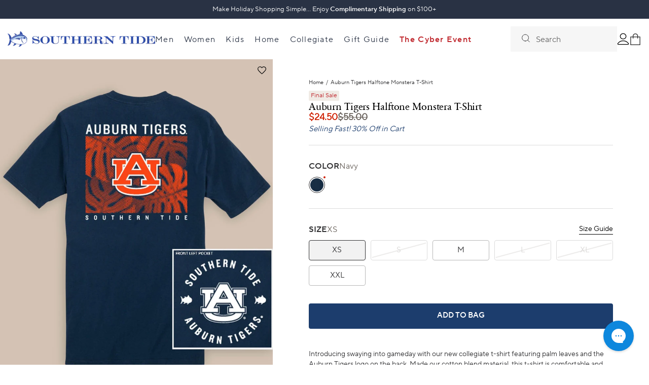

--- FILE ---
content_type: text/html; charset=utf-8
request_url: https://southerntide.com/products/auburn-tigers-halftone-monstera-t-shirt
body_size: 106479
content:
<!doctype html>
<html data-site-html lang="en">
  <head>
    <meta charset="utf-8">
    <meta http-equiv="X-UA-Compatible" content="IE=edge,chrome=1">
    <meta name="viewport" content="width=device-width, initial-scale=1.0, maximum-scale=5.0, user-scalable=yes"/>
    <link rel="preconnect" href="https://cdn.shopify.com" crossorigin>
    <link rel="canonical" href="https://southerntide.com/products/auburn-tigers-halftone-monstera-t-shirt">

    
      <link rel="shortcut icon" href="//southerntide.com/cdn/shop/files/Website_Logo_-_Favicon_Image_64x64.png?v=1672849986" type="image/png"/>
    

    
    
<style type="text/css">
  :root {
    --select-flipped-svg: url("//southerntide.com/cdn/shop/t/752/assets/select-flipped.svg?v=103763951058819271411764015242");
    --warning-svg:        url("//southerntide.com/cdn/shop/t/752/assets/warning.svg?v=131478622350865467851764015253");
    --search-svg:         url("//southerntide.com/cdn/shop/t/752/assets/search.svg?v=134660287801772825471764015201");
    --chevron-down-svg:   url("//southerntide.com/cdn/shop/t/752/assets/chevron-down.svg?v=120082590393112490371764015174");
    --privacyoptions-svg: url("//southerntide.com/cdn/shop/t/752/assets/privacyoptions.svg?v=171470633322278385451764015197");
    --filter-minus-svg:   url("//southerntide.com/cdn/shop/t/752/assets/filter-minus.svg?v=126197167692272208541764015180");
    --filter-plus-svg:    url("//southerntide.com/cdn/shop/t/752/assets/filter-plus.svg?v=182921051908430132381764015181");
    --plus-small-svg:     url("//southerntide.com/cdn/shop/t/752/assets/plus-small.svg?v=103346359139119090941764015196");
    --minus-small-svg:    url("//southerntide.com/cdn/shop/t/752/assets/minus-small.svg?v=62600843364688825851764015190");
    --filter-close-svg:   url("//southerntide.com/cdn/shop/t/752/assets/filter-close.svg?v=34866081514454862341764015180");
  }
</style>


    
    
      <link href="//southerntide.com/cdn/shop/t/752/assets/sections.product.css?v=1336264924165704781764015233" as="style" rel="preload">
      <link href="//southerntide.com/cdn/shop/t/752/assets/sections.product-reviews.css?v=126441057396796173851764015232" as="style" rel="preload">
      <link href="//southerntide.com/cdn/shop/t/752/assets/sections.product.js?v=107523988786778694951764015233" as="script" rel="preload">
    
    <link href="//southerntide.com/cdn/shop/t/752/assets/vendor.css?v=174100192661276169421764015252" as="style" rel="preload">
    <link href="//southerntide.com/cdn/shop/t/752/assets/layout.theme.css?v=142293340228227154251764015188" as="style" rel="preload">
    <link href="//southerntide.com/cdn/shop/t/752/assets/tailwind.css?v=49591627347304908141764015246" as="style" rel="preload">
    <link href="//southerntide.com/cdn/shop/t/752/assets/runtime.js?v=175259772172487442811764015199" as="script" rel="preload">
    <link href="//southerntide.com/cdn/shop/t/752/assets/vendor.js?v=112083194626383805901764015252" as="script" rel="preload">
    <link href="//southerntide.com/cdn/shop/t/752/assets/layout.theme.js?v=69114622517696980621764015189" as="script" rel="preload">
    

    <title>
      Men&#39;s Auburn Tigers Halftone Monstera T-Shirt | Southern Tide
    </title>

    
      <meta name="description" content="Introducing swaying into gameday with our new collegiate t-shirt featuring palm leaves and the Auburn Tigers logo on the back.">
    
    <!-- Google Tag Manager -->
    <script>(function(w,d,s,l,i){w[l]=w[l]||[];w[l].push({'gtm.start':
    new Date().getTime(),event:'gtm.js'});var f=d.getElementsByTagName(s)[0],
    j=d.createElement(s),dl=l!='dataLayer'?'&l='+l:'';j.async=true;j.src=
    'https://www.googletagmanager.com/gtm.js?id='+i+dl;f.parentNode.insertBefore(j,f);
    })(window,document,'script','dataLayer','GTM-NDRSNM');</script>
    <!-- End Google Tag Manager -->

    <script src="https://rapid-cdn.yottaa.com/rapid/lib/WTyU0D3oOJf4Wg.js"></script>
    <script src="https://cdn.jsdelivr.net/npm/@tailwindcss/browser@4" defer></script>

    <!-- OneTrust Cookies Consent Notice start for southerntide.com -->
    <script src="https://cdn.cookielaw.org/scripttemplates/otSDKStub.js"  type="text/javascript" charset="UTF-8" data-domain-script="66913f1f-3ecd-4e46-84c3-5511431325d8"></script>
    <!-- OneTrust Cookies Consent Notice end for southerntide.com -->

    






<meta property="og:site_name" content="Southern Tide">
<meta property="og:url" content="https://southerntide.com/products/auburn-tigers-halftone-monstera-t-shirt">
<meta property="og:title" content="Auburn Tigers Halftone Monstera T-Shirt">
<meta property="og:type" content="product">
<meta property="og:description" content="Introducing swaying into gameday with our new collegiate t-shirt featuring palm leaves and the Auburn Tigers logo on the back.">


  <meta property="og:price:amount" content="24.50">
  <meta property="og:price:currency" content="USD">



  
      
        <meta property="og:image" content="//southerntide.com/cdn/shop/files/auburn-tigers-halftone-monstera-t-shirt-navy-back-10433_1024x1024.jpg?v=1762286314">
      
        <meta property="og:image" content="//southerntide.com/cdn/shop/files/auburn-tigers-halftone-monstera-t-shirt-navy-back-10433_98063174-abd5-4a50-9e46-645dd43941cb_1024x1024.jpg?v=1752524282">
      
        <meta property="og:image" content="//southerntide.com/cdn/shop/products/10433_0014_10433-FLA01_1190_1024x1024.jpg?v=1752511147">
      
    



  
      <meta name="twitter:image" content="//southerntide.com/cdn/shop/files/auburn-tigers-halftone-monstera-t-shirt-navy-back-10433_1024x1024.jpg?v=1762286314">
    


<meta name="twitter:site" content="@">
<meta name="twitter:card" content="summary_large_image">
<meta name="twitter:title" content="Auburn Tigers Halftone Monstera T-Shirt">
<meta name="twitter:description" content="Introducing swaying into gameday with our new collegiate t-shirt featuring palm leaves and the Auburn Tigers logo on the back.">
    <link href="//southerntide.com/cdn/shop/t/752/assets/swiper-bundle.min.css?v=68295168708705934551764015244" rel="stylesheet" type="text/css" media="all" />
    <script src="//southerntide.com/cdn/shop/t/752/assets/swiper-bundle.min.js?v=91271116524265608161764015245" defer="defer"></script>
    <link href="//southerntide.com/cdn/shop/t/752/assets/SabonNextRegular.woff2?v=132940204862646317421764015200" as="font" rel="preload">
<link href="//southerntide.com/cdn/shop/t/752/assets/TTNormsProRegular.woff2?v=126608439334623966441764015250" as="font" rel="preload">
<link href="//southerntide.com/cdn/shop/t/752/assets/TTNormsProDemiBold.woff2?v=925092990900281521764015249" as="font" rel="preload">
<link href="//southerntide.com/cdn/shop/t/752/assets/SabonNextLTPro-Regular.woff2?v=168629028894634239841764015200" as="font" rel="preload">
<style>
  /* ============================================================================
    Fonts
  ============================================================================== */

  /* Duplicated the 'TT Norms Regular' and 'TT Norms DemiBold' font-family for backwards compatibility */
  @font-face {
    font-family: 'TT Norms Pro';
    src: url(//southerntide.com/cdn/shop/t/752/assets/TTNormsProRegular.woff2?v=126608439334623966441764015250) format('woff2');
    font-weight: normal;
    font-style: normal;
    font-display: swap;
  }

  @font-face {
    font-family: 'TT Norms Pro';
    src: url(//southerntide.com/cdn/shop/t/752/assets/TTNormsProDemiBold.woff2?v=925092990900281521764015249) format('woff2');
    font-weight: 600;
    font-style: normal;
    font-display: swap;
  }
  /* End duplicated font-family */

  @font-face {
    font-family: 'TT Norms Regular';
    src: url(//southerntide.com/cdn/shop/t/752/assets/TTNormsProRegular.woff2?v=126608439334623966441764015250) format('woff2');
    font-weight: normal;
    font-style: normal;
    font-display: swap;
  }

  @font-face {
    font-family: 'TT Norms DemiBold';
    src: url(//southerntide.com/cdn/shop/t/752/assets/TTNormsProDemiBold.woff2?v=925092990900281521764015249) format('woff2');
    font-weight: bold;
    font-style: normal;
    font-display: swap;
  }

  @font-face {
    font-family: 'SabonNext Regular';
    src: url(//southerntide.com/cdn/shop/t/752/assets/SabonNextRegular.woff2?v=132940204862646317421764015200) format('woff2');
    font-weight: normal;
    font-style: normal;
    font-display: swap;
  }

  @font-face {
    font-family: 'Sabon Next LT Pro';
    src: url(//southerntide.com/cdn/shop/t/752/assets/SabonNextLTPro-Regular.woff2?v=168629028894634239841764015200) format('woff2');
    font-weight: normal;
    font-style: normal;
    font-display: swap;
  }
</style>

    





<script type="text/javascript">
  window.theme = {
    storefront: {
      store: "southerntidellc.myshopify.com",
      apiToken: "0d35144b58bb1b73e74e5a74af1484ec"
    },
    strings: {
      addToCart: "Add to Bag",
      addingToCart: "Adding...",
      soldOut: "Sold Out",
      noStock: "Out of Stock",
      unavailable: "Unavailable",
      productLimitReached: "Only {{ limit }} available",
      off: "off",
      selected_style_on_sale: "Selected Style on Sale",
      final_sale: "Final Sale",
      bundledProducts: "Bundled Products",
      softBundleDefaultAppend: "- Bundle",
      sellingPlanSingle: "One time order",
      sortBy: "Sort By",
      upsellTitle: "Add to your order",
      rewardsMessage: "Reward",
      reward: "Reward",
      freeGift: "Free gift",
      filterByCategory: "Filter by category",
      filterByStoreType: "Filter by store type",
      searchMessage: "*If nothing is found in your selected range it will still show the nearest stores even if they\u0026#39;re out of your chosen range."
    },
    moneyFormat: "${{amount}}",
    icons: {
      plus: "\u003csvg class=\"icon-plus\" role=\"img\" aria-label=\"plus icon\" width=\"18\" height=\"18\" viewBox=\"0 0 18 18\" fill=\"none\" xmlns=\"http:\/\/www.w3.org\/2000\/svg\"\u003e\n  \u003cpath d=\"M14.25 8.25H9.75002V3.75C9.75002 3.30001 9.45001 3 9.00001 3C8.55001 3 8.25001 3.30001 8.25001 3.75V8.25H3.75001C3.30001 8.25 3 8.55 3 9C3 9.45 3.30001 9.75001 3.75001 9.75001H8.25001V14.25C8.25001 14.7 8.55001 15 9.00001 15C9.45001 15 9.75002 14.7 9.75002 14.25V9.75001H14.25C14.7 9.75001 15 9.45 15 9C15 8.55 14.7 8.25 14.25 8.25V8.25Z\" fill=\"currentColor\"\/\u003e\n\u003c\/svg\u003e\n",
      minus: "\u003csvg class=\"icon-minus\" role=\"img\" aria-label=\"minus icon\" width=\"18\" height=\"18\" viewBox=\"0 0 18 18\" fill=\"none\" xmlns=\"http:\/\/www.w3.org\/2000\/svg\"\u003e\n  \u003cpath d=\"M14.25 8.25H3.74999C3.29999 8.25 2.99998 8.55001 2.99998 9.00001C2.99998 9.45001 3.29999 9.75001 3.74999 9.75001H14.25C14.7 9.75001 15 9.45001 15 9.00001C15 8.55001 14.7 8.25 14.25 8.25V8.25Z\" fill=\"black\"\/\u003e\n\u003c\/svg\u003e",
      trash: "\u003csvg class=\"icon-trash\" role=\"img\" aria-label=\"trash icon\" width=\"24\" height=\"24\" viewBox=\"0 0 24 24\" fill=\"none\" xmlns=\"http:\/\/www.w3.org\/2000\/svg\"\u003e\n  \u003cpath fill-rule=\"evenodd\" clip-rule=\"evenodd\" d=\"M14.5 3L9.5 3L8.5 4L5 4L5 6L19 6V4L15.5 4L14.5 3ZM16 9V19H8L8 9L16 9ZM5.99976 7.00003L17.9998 7.00003V19C17.9998 20.1 17.0998 21 15.9998 21H7.99976C6.89976 21 5.99976 20.1 5.99976 19L5.99976 7.00003Z\" fill=\"#1C59A8\"\/\u003e\n\u003c\/svg\u003e",
      qtyPlus: "\u003csvg class=\"icon-qty-plus\" role=\"img\" aria-label=\"qty-plus icon\" width=\"12\" height=\"12\" viewBox=\"0 0 12 12\" fill=\"none\" xmlns=\"http:\/\/www.w3.org\/2000\/svg\"\u003e\n  \u003cpath d=\"M5.89797 1.12504V10.671\" stroke=\"#313133\" stroke-width=\"2\" stroke-linecap=\"round\" stroke-linejoin=\"round\"\/\u003e\n  \u003cpath d=\"M10.6709 5.89807H1.125\" stroke=\"#313133\" stroke-width=\"2\" stroke-linecap=\"round\" stroke-linejoin=\"round\"\/\u003e\n\u003c\/svg\u003e",
      qtyMinus: "\u003csvg class=\"icon-qty-minus\" role=\"img\" aria-label=\"qty-minus icon\" width=\"12\" height=\"12\" viewBox=\"0 0 12 12\" fill=\"none\" xmlns=\"http:\/\/www.w3.org\/2000\/svg\"\u003e\n  \u003cpath d=\"M10.6709 6H1.125\" stroke=\"#313133\" stroke-width=\"2\" stroke-linecap=\"round\" stroke-linejoin=\"round\"\/\u003e\n\u003c\/svg\u003e"
    },
    customer: false
  };

  
</script>

<script text="text/javascript">
  window.product = {
    inventoryApi: null,
    inventoryApiUrl: null,
    inventoryApiKey: null
  }
</script>

    <script src="/services/countries.js" type="text/javascript"></script>

    
    <link href="//southerntide.com/cdn/shop/t/752/assets/vendor.css?v=174100192661276169421764015252" rel="stylesheet" type="text/css" media="all" />
    <link href="//southerntide.com/cdn/shop/t/752/assets/layout.theme.css?v=142293340228227154251764015188" rel="stylesheet" type="text/css" media="all" />
    <link href="//southerntide.com/cdn/shop/t/752/assets/tailwind.css?v=49591627347304908141764015246" rel="stylesheet" type="text/css" media="all" />
    <script src="//southerntide.com/cdn/shop/t/752/assets/runtime.js?v=175259772172487442811764015199" defer="defer"></script>
    <script src="//southerntide.com/cdn/shop/t/752/assets/vendor.js?v=112083194626383805901764015252" defer="defer"></script>
    <script src="//southerntide.com/cdn/shop/t/752/assets/layout.theme.js?v=69114622517696980621764015189" defer="defer"></script>
    

    
<link rel="dns-prefetch" href="https://swymstore-v3pro-01.swymrelay.com" crossorigin>
<link rel="dns-prefetch" href="//swymv3pro-01.azureedge.net/code/swym-shopify.js">
<link rel="preconnect" href="//swymv3pro-01.azureedge.net/code/swym-shopify.js">
<script id="swym-snippet">
  window.swymLandingURL = document.URL;
  window.swymCart = {"note":null,"attributes":{},"original_total_price":0,"total_price":0,"total_discount":0,"total_weight":0.0,"item_count":0,"items":[],"requires_shipping":false,"currency":"USD","items_subtotal_price":0,"cart_level_discount_applications":[],"checkout_charge_amount":0};
  window.swymPageLoad = function(){
    window.SwymProductVariants = window.SwymProductVariants || {};
    window.SwymHasCartItems = 0 > 0;
    window.SwymPageData = {}, window.SwymProductInfo = {};var variants = [];
    window.SwymProductInfo.product = {"id":6956680020065,"title":"Auburn Tigers Halftone Monstera T-Shirt","handle":"auburn-tigers-halftone-monstera-t-shirt","description":"\u003cp\u003e\u003cspan data-mce-fragment=\"1\"\u003eIntroducing swaying into gameday with our new collegiate t-shirt featuring palm leaves and the Auburn Tigers logo on the back. Made our cotton blend material, this t-shirt is comfortable and ideal for showing off your school pride. The palm leaves add a tropical twist to this classic design, making it perfect for both game day and everyday wear. Get ready to stand out in the crowd with this must-have addition to your collegiate wardrobe.\u003c\/span\u003e\u003c\/p\u003e","published_at":"2025-07-14T12:39:15-04:00","created_at":"2023-04-10T10:41:48-04:00","vendor":"Southern Tide","type":"C_T-Shirts","tags":["7.15.25 MD","7.15.25 MD collegiate","AM Test - Yotpo","Auburn Tigers","auburn-university","C Sail Shop","Category: Tops","collegiate","Collegiate T-Shirts","Color: Blue","cyber-2025","Department: Collegiate","emp 40% discount","Final Sale","GD23","Gender: Men","Material: Cotton","men","OKENDO Size Attribute - Alpha \/ Mens","Sail Shop","School: Auburn University","size-chart-men","Sleeve: Short Sleeve","spo-default","spo-disabled","spo-notify-me-disabled","st-university","Style: 10433_AUB01","t-shirts","Type: T-Shirts"],"price":2450,"price_min":2450,"price_max":2450,"available":true,"price_varies":false,"compare_at_price":5500,"compare_at_price_min":5500,"compare_at_price_max":5500,"compare_at_price_varies":false,"variants":[{"id":40786182963297,"title":"Navy \/ XS","option1":"Navy","option2":"XS","option3":null,"sku":"192961870942","requires_shipping":true,"taxable":true,"featured_image":{"id":35213555204193,"product_id":6956680020065,"position":1,"created_at":"2024-05-21T11:37:21-04:00","updated_at":"2025-11-04T14:58:34-05:00","alt":"The back view of the Auburn Tigers Halftone Monstera T-Shirt by Southern Tide - Navy","width":1400,"height":1750,"src":"\/\/southerntide.com\/cdn\/shop\/files\/auburn-tigers-halftone-monstera-t-shirt-navy-back-10433.jpg?v=1762286314","variant_ids":[40786182963297,40786182996065,40786183028833,40786183061601,40786183094369,40786183127137]},"available":true,"name":"Auburn Tigers Halftone Monstera T-Shirt - Navy \/ XS","public_title":"Navy \/ XS","options":["Navy","XS"],"price":2450,"weight":454,"compare_at_price":5500,"inventory_quantity":2,"inventory_management":"shopify","inventory_policy":"deny","barcode":"192961870942","featured_media":{"alt":"The back view of the Auburn Tigers Halftone Monstera T-Shirt by Southern Tide - Navy","id":27601335255137,"position":1,"preview_image":{"aspect_ratio":0.8,"height":1750,"width":1400,"src":"\/\/southerntide.com\/cdn\/shop\/files\/auburn-tigers-halftone-monstera-t-shirt-navy-back-10433.jpg?v=1762286314"}},"requires_selling_plan":false,"selling_plan_allocations":[],"quantity_rule":{"min":1,"max":null,"increment":1}},{"id":40786182996065,"title":"Navy \/ S","option1":"Navy","option2":"S","option3":null,"sku":"192961870928","requires_shipping":true,"taxable":true,"featured_image":{"id":35213555204193,"product_id":6956680020065,"position":1,"created_at":"2024-05-21T11:37:21-04:00","updated_at":"2025-11-04T14:58:34-05:00","alt":"The back view of the Auburn Tigers Halftone Monstera T-Shirt by Southern Tide - Navy","width":1400,"height":1750,"src":"\/\/southerntide.com\/cdn\/shop\/files\/auburn-tigers-halftone-monstera-t-shirt-navy-back-10433.jpg?v=1762286314","variant_ids":[40786182963297,40786182996065,40786183028833,40786183061601,40786183094369,40786183127137]},"available":false,"name":"Auburn Tigers Halftone Monstera T-Shirt - Navy \/ S","public_title":"Navy \/ S","options":["Navy","S"],"price":2450,"weight":454,"compare_at_price":5500,"inventory_quantity":0,"inventory_management":"shopify","inventory_policy":"deny","barcode":"192961870928","featured_media":{"alt":"The back view of the Auburn Tigers Halftone Monstera T-Shirt by Southern Tide - Navy","id":27601335255137,"position":1,"preview_image":{"aspect_ratio":0.8,"height":1750,"width":1400,"src":"\/\/southerntide.com\/cdn\/shop\/files\/auburn-tigers-halftone-monstera-t-shirt-navy-back-10433.jpg?v=1762286314"}},"requires_selling_plan":false,"selling_plan_allocations":[],"quantity_rule":{"min":1,"max":null,"increment":1}},{"id":40786183028833,"title":"Navy \/ M","option1":"Navy","option2":"M","option3":null,"sku":"192961870911","requires_shipping":true,"taxable":true,"featured_image":{"id":35213555204193,"product_id":6956680020065,"position":1,"created_at":"2024-05-21T11:37:21-04:00","updated_at":"2025-11-04T14:58:34-05:00","alt":"The back view of the Auburn Tigers Halftone Monstera T-Shirt by Southern Tide - Navy","width":1400,"height":1750,"src":"\/\/southerntide.com\/cdn\/shop\/files\/auburn-tigers-halftone-monstera-t-shirt-navy-back-10433.jpg?v=1762286314","variant_ids":[40786182963297,40786182996065,40786183028833,40786183061601,40786183094369,40786183127137]},"available":true,"name":"Auburn Tigers Halftone Monstera T-Shirt - Navy \/ M","public_title":"Navy \/ M","options":["Navy","M"],"price":2450,"weight":454,"compare_at_price":5500,"inventory_quantity":11,"inventory_management":"shopify","inventory_policy":"deny","barcode":"192961870911","featured_media":{"alt":"The back view of the Auburn Tigers Halftone Monstera T-Shirt by Southern Tide - Navy","id":27601335255137,"position":1,"preview_image":{"aspect_ratio":0.8,"height":1750,"width":1400,"src":"\/\/southerntide.com\/cdn\/shop\/files\/auburn-tigers-halftone-monstera-t-shirt-navy-back-10433.jpg?v=1762286314"}},"requires_selling_plan":false,"selling_plan_allocations":[],"quantity_rule":{"min":1,"max":null,"increment":1}},{"id":40786183061601,"title":"Navy \/ L","option1":"Navy","option2":"L","option3":null,"sku":"192961870904","requires_shipping":true,"taxable":true,"featured_image":{"id":35213555204193,"product_id":6956680020065,"position":1,"created_at":"2024-05-21T11:37:21-04:00","updated_at":"2025-11-04T14:58:34-05:00","alt":"The back view of the Auburn Tigers Halftone Monstera T-Shirt by Southern Tide - Navy","width":1400,"height":1750,"src":"\/\/southerntide.com\/cdn\/shop\/files\/auburn-tigers-halftone-monstera-t-shirt-navy-back-10433.jpg?v=1762286314","variant_ids":[40786182963297,40786182996065,40786183028833,40786183061601,40786183094369,40786183127137]},"available":false,"name":"Auburn Tigers Halftone Monstera T-Shirt - Navy \/ L","public_title":"Navy \/ L","options":["Navy","L"],"price":2450,"weight":454,"compare_at_price":5500,"inventory_quantity":0,"inventory_management":"shopify","inventory_policy":"deny","barcode":"192961870904","featured_media":{"alt":"The back view of the Auburn Tigers Halftone Monstera T-Shirt by Southern Tide - Navy","id":27601335255137,"position":1,"preview_image":{"aspect_ratio":0.8,"height":1750,"width":1400,"src":"\/\/southerntide.com\/cdn\/shop\/files\/auburn-tigers-halftone-monstera-t-shirt-navy-back-10433.jpg?v=1762286314"}},"requires_selling_plan":false,"selling_plan_allocations":[],"quantity_rule":{"min":1,"max":null,"increment":1}},{"id":40786183094369,"title":"Navy \/ XL","option1":"Navy","option2":"XL","option3":null,"sku":"192961870935","requires_shipping":true,"taxable":true,"featured_image":{"id":35213555204193,"product_id":6956680020065,"position":1,"created_at":"2024-05-21T11:37:21-04:00","updated_at":"2025-11-04T14:58:34-05:00","alt":"The back view of the Auburn Tigers Halftone Monstera T-Shirt by Southern Tide - Navy","width":1400,"height":1750,"src":"\/\/southerntide.com\/cdn\/shop\/files\/auburn-tigers-halftone-monstera-t-shirt-navy-back-10433.jpg?v=1762286314","variant_ids":[40786182963297,40786182996065,40786183028833,40786183061601,40786183094369,40786183127137]},"available":false,"name":"Auburn Tigers Halftone Monstera T-Shirt - Navy \/ XL","public_title":"Navy \/ XL","options":["Navy","XL"],"price":2450,"weight":454,"compare_at_price":5500,"inventory_quantity":0,"inventory_management":"shopify","inventory_policy":"deny","barcode":"192961870935","featured_media":{"alt":"The back view of the Auburn Tigers Halftone Monstera T-Shirt by Southern Tide - Navy","id":27601335255137,"position":1,"preview_image":{"aspect_ratio":0.8,"height":1750,"width":1400,"src":"\/\/southerntide.com\/cdn\/shop\/files\/auburn-tigers-halftone-monstera-t-shirt-navy-back-10433.jpg?v=1762286314"}},"requires_selling_plan":false,"selling_plan_allocations":[],"quantity_rule":{"min":1,"max":null,"increment":1}},{"id":40786183127137,"title":"Navy \/ XXL","option1":"Navy","option2":"XXL","option3":null,"sku":"192961870959","requires_shipping":true,"taxable":true,"featured_image":{"id":35213555204193,"product_id":6956680020065,"position":1,"created_at":"2024-05-21T11:37:21-04:00","updated_at":"2025-11-04T14:58:34-05:00","alt":"The back view of the Auburn Tigers Halftone Monstera T-Shirt by Southern Tide - Navy","width":1400,"height":1750,"src":"\/\/southerntide.com\/cdn\/shop\/files\/auburn-tigers-halftone-monstera-t-shirt-navy-back-10433.jpg?v=1762286314","variant_ids":[40786182963297,40786182996065,40786183028833,40786183061601,40786183094369,40786183127137]},"available":true,"name":"Auburn Tigers Halftone Monstera T-Shirt - Navy \/ XXL","public_title":"Navy \/ XXL","options":["Navy","XXL"],"price":2450,"weight":454,"compare_at_price":5500,"inventory_quantity":4,"inventory_management":"shopify","inventory_policy":"deny","barcode":"192961870959","featured_media":{"alt":"The back view of the Auburn Tigers Halftone Monstera T-Shirt by Southern Tide - Navy","id":27601335255137,"position":1,"preview_image":{"aspect_ratio":0.8,"height":1750,"width":1400,"src":"\/\/southerntide.com\/cdn\/shop\/files\/auburn-tigers-halftone-monstera-t-shirt-navy-back-10433.jpg?v=1762286314"}},"requires_selling_plan":false,"selling_plan_allocations":[],"quantity_rule":{"min":1,"max":null,"increment":1}}],"images":["\/\/southerntide.com\/cdn\/shop\/files\/auburn-tigers-halftone-monstera-t-shirt-navy-back-10433.jpg?v=1762286314","\/\/southerntide.com\/cdn\/shop\/files\/auburn-tigers-halftone-monstera-t-shirt-navy-back-10433_98063174-abd5-4a50-9e46-645dd43941cb.jpg?v=1752524282","\/\/southerntide.com\/cdn\/shop\/products\/10433_0014_10433-FLA01_1190.jpg?v=1752511147"],"featured_image":"\/\/southerntide.com\/cdn\/shop\/files\/auburn-tigers-halftone-monstera-t-shirt-navy-back-10433.jpg?v=1762286314","options":["Color","Size"],"media":[{"alt":"The back view of the Auburn Tigers Halftone Monstera T-Shirt by Southern Tide - Navy","id":27601335255137,"position":1,"preview_image":{"aspect_ratio":0.8,"height":1750,"width":1400,"src":"\/\/southerntide.com\/cdn\/shop\/files\/auburn-tigers-halftone-monstera-t-shirt-navy-back-10433.jpg?v=1762286314"},"aspect_ratio":0.8,"height":1750,"media_type":"image","src":"\/\/southerntide.com\/cdn\/shop\/files\/auburn-tigers-halftone-monstera-t-shirt-navy-back-10433.jpg?v=1762286314","width":1400},{"alt":"Auburn Tigers Halftone Monstera T-Shirt C_T-Shirts Southern Tide ","id":28897546010721,"position":2,"preview_image":{"aspect_ratio":0.8,"height":1750,"width":1400,"src":"\/\/southerntide.com\/cdn\/shop\/files\/auburn-tigers-halftone-monstera-t-shirt-navy-back-10433_98063174-abd5-4a50-9e46-645dd43941cb.jpg?v=1752524282"},"aspect_ratio":0.8,"height":1750,"media_type":"image","src":"\/\/southerntide.com\/cdn\/shop\/files\/auburn-tigers-halftone-monstera-t-shirt-navy-back-10433_98063174-abd5-4a50-9e46-645dd43941cb.jpg?v=1752524282","width":1400},{"alt":null,"id":24342503489633,"position":3,"preview_image":{"aspect_ratio":0.8,"height":2250,"width":1800,"src":"\/\/southerntide.com\/cdn\/shop\/products\/10433_0014_10433-FLA01_1190.jpg?v=1752511147"},"aspect_ratio":0.8,"height":2250,"media_type":"image","src":"\/\/southerntide.com\/cdn\/shop\/products\/10433_0014_10433-FLA01_1190.jpg?v=1752511147","width":1800}],"requires_selling_plan":false,"selling_plan_groups":[],"content":"\u003cp\u003e\u003cspan data-mce-fragment=\"1\"\u003eIntroducing swaying into gameday with our new collegiate t-shirt featuring palm leaves and the Auburn Tigers logo on the back. Made our cotton blend material, this t-shirt is comfortable and ideal for showing off your school pride. The palm leaves add a tropical twist to this classic design, making it perfect for both game day and everyday wear. Get ready to stand out in the crowd with this must-have addition to your collegiate wardrobe.\u003c\/span\u003e\u003c\/p\u003e"};
    window.SwymProductInfo.variants = window.SwymProductInfo.product.variants;
    var piu = "\/\/southerntide.com\/cdn\/shop\/files\/auburn-tigers-halftone-monstera-t-shirt-navy-back-10433_620x620.jpg?v=1762286314";
    
      SwymProductVariants[40786182963297] = {
        empi:window.SwymProductInfo.product.id,epi:40786182963297,
        dt: "Auburn Tigers Halftone Monstera T-Shirt",
        du: "https://southerntide.com/products/auburn-tigers-halftone-monstera-t-shirt",
        iu:  "\/\/southerntide.com\/cdn\/shop\/files\/auburn-tigers-halftone-monstera-t-shirt-navy-back-10433_620x620.jpg?v=1762286314" ,
        stk: 2,
        pr: 2450/100,
        ct: window.SwymProductInfo.product.type,
         op: 5500/100, 
        variants: [{ "Navy \/ XS" : 40786182963297}]
      };
      SwymProductVariants[40786182996065] = {
        empi:window.SwymProductInfo.product.id,epi:40786182996065,
        dt: "Auburn Tigers Halftone Monstera T-Shirt",
        du: "https://southerntide.com/products/auburn-tigers-halftone-monstera-t-shirt",
        iu:  "\/\/southerntide.com\/cdn\/shop\/files\/auburn-tigers-halftone-monstera-t-shirt-navy-back-10433_620x620.jpg?v=1762286314" ,
        stk: 0,
        pr: 2450/100,
        ct: window.SwymProductInfo.product.type,
         op: 5500/100, 
        variants: [{ "Navy \/ S" : 40786182996065}]
      };
      SwymProductVariants[40786183028833] = {
        empi:window.SwymProductInfo.product.id,epi:40786183028833,
        dt: "Auburn Tigers Halftone Monstera T-Shirt",
        du: "https://southerntide.com/products/auburn-tigers-halftone-monstera-t-shirt",
        iu:  "\/\/southerntide.com\/cdn\/shop\/files\/auburn-tigers-halftone-monstera-t-shirt-navy-back-10433_620x620.jpg?v=1762286314" ,
        stk: 11,
        pr: 2450/100,
        ct: window.SwymProductInfo.product.type,
         op: 5500/100, 
        variants: [{ "Navy \/ M" : 40786183028833}]
      };
      SwymProductVariants[40786183061601] = {
        empi:window.SwymProductInfo.product.id,epi:40786183061601,
        dt: "Auburn Tigers Halftone Monstera T-Shirt",
        du: "https://southerntide.com/products/auburn-tigers-halftone-monstera-t-shirt",
        iu:  "\/\/southerntide.com\/cdn\/shop\/files\/auburn-tigers-halftone-monstera-t-shirt-navy-back-10433_620x620.jpg?v=1762286314" ,
        stk: 0,
        pr: 2450/100,
        ct: window.SwymProductInfo.product.type,
         op: 5500/100, 
        variants: [{ "Navy \/ L" : 40786183061601}]
      };
      SwymProductVariants[40786183094369] = {
        empi:window.SwymProductInfo.product.id,epi:40786183094369,
        dt: "Auburn Tigers Halftone Monstera T-Shirt",
        du: "https://southerntide.com/products/auburn-tigers-halftone-monstera-t-shirt",
        iu:  "\/\/southerntide.com\/cdn\/shop\/files\/auburn-tigers-halftone-monstera-t-shirt-navy-back-10433_620x620.jpg?v=1762286314" ,
        stk: 0,
        pr: 2450/100,
        ct: window.SwymProductInfo.product.type,
         op: 5500/100, 
        variants: [{ "Navy \/ XL" : 40786183094369}]
      };
      SwymProductVariants[40786183127137] = {
        empi:window.SwymProductInfo.product.id,epi:40786183127137,
        dt: "Auburn Tigers Halftone Monstera T-Shirt",
        du: "https://southerntide.com/products/auburn-tigers-halftone-monstera-t-shirt",
        iu:  "\/\/southerntide.com\/cdn\/shop\/files\/auburn-tigers-halftone-monstera-t-shirt-navy-back-10433_620x620.jpg?v=1762286314" ,
        stk: 4,
        pr: 2450/100,
        ct: window.SwymProductInfo.product.type,
         op: 5500/100, 
        variants: [{ "Navy \/ XXL" : 40786183127137}]
      };window.SwymProductInfo.currentVariant = 40786182963297;
    var product_data = {
      et: 1, empi: window.SwymProductInfo.product.id, epi: window.SwymProductInfo.currentVariant,
      dt: "Auburn Tigers Halftone Monstera T-Shirt", du: "https://southerntide.com/products/auburn-tigers-halftone-monstera-t-shirt",
      ct: window.SwymProductInfo.product.type, pr: 2450/100,
      iu:  "\/\/southerntide.com\/cdn\/shop\/files\/auburn-tigers-halftone-monstera-t-shirt-navy-back-10433_620x620.jpg?v=1762286314" , variants: [{ "Navy \/ XS" : 40786182963297 }],
      stk:2  ,op:5500/100 
    };
    window.SwymPageData = product_data;
    
    window.SwymPageData.uri = window.swymLandingURL;
  };

  if(window.selectCallback){
    (function(){
      // Variant select override
      var originalSelectCallback = window.selectCallback;
      window.selectCallback = function(variant){
        originalSelectCallback.apply(this, arguments);
        try{
          if(window.triggerSwymVariantEvent){
            window.triggerSwymVariantEvent(variant.id);
          }
        }catch(err){
          console.warn("Swym selectCallback", err);
        }
      };
    })();
  }
  window.swymCustomerId = null;
  window.swymCustomerExtraCheck = null;

  var swappName = ("Wishlist" || "Wishlist");
  var swymJSObject = {
    pid: "Z7jo6XW\/5FC\/bbX8tE812ZrhxkBxe+FJirzSZNQteLo=" || "Z7jo6XW/5FC/bbX8tE812ZrhxkBxe+FJirzSZNQteLo=",
    interface: "/apps/swym" + swappName + "/interfaces/interfaceStore.php?appname=" + swappName
  };
  window.swymJSShopifyLoad = function(){
    if(window.swymPageLoad) swymPageLoad();
    if(!window._swat) {
      (function (s, w, r, e, l, a, y) {
        r['SwymRetailerConfig'] = s;
        r[s] = r[s] || function (k, v) {
          r[s][k] = v;
        };
      })('_swrc', '', window);
      _swrc('RetailerId', swymJSObject.pid);
      _swrc('Callback', function(){initSwymShopify();});
    }else if(window._swat.postLoader){
      _swrc = window._swat.postLoader;
      _swrc('RetailerId', swymJSObject.pid);
      _swrc('Callback', function(){initSwymShopify();});
    }else{
      initSwymShopify();
    }
  }
  if(!window._SwymPreventAutoLoad) {
    swymJSShopifyLoad();
  }
  window.swymGetCartCookies = function(){
    var RequiredCookies = ["cart", "swym-session-id", "swym-swymRegid", "swym-email"];
    var reqdCookies = {};
    RequiredCookies.forEach(function(k){
      reqdCookies[k] = _swat.storage.getRaw(k);
    });
    var cart_token = window.swymCart.token;
    var data = {
        action:'cart',
        token:cart_token,
        cookies:reqdCookies
    };
    return data;
  }

  window.swymGetCustomerData = function(){
    
    return {status:1};
    
  }
</script>

<style id="safari-flasher-pre"></style>
<script>
  if (navigator.userAgent.indexOf('Safari') != -1 && navigator.userAgent.indexOf('Chrome') == -1) {
    document.getElementById("safari-flasher-pre").innerHTML = ''
      + '#swym-plugin,#swym-hosted-plugin{display: none;}'
      + '.swym-button.swym-add-to-wishlist{display: none;}'
      + '.swym-button.swym-add-to-watchlist{display: none;}'
      + '#swym-plugin  #swym-notepad, #swym-hosted-plugin  #swym-notepad{opacity: 0; visibility: hidden;}'
      + '#swym-plugin  #swym-notepad, #swym-plugin  #swym-overlay, #swym-plugin  #swym-notification,'
      + '#swym-hosted-plugin  #swym-notepad, #swym-hosted-plugin  #swym-overlay, #swym-hosted-plugin  #swym-notification'
      + '{-webkit-transition: none; transition: none;}'
      + '';
    window.SwymCallbacks = window.SwymCallbacks || [];
    window.SwymCallbacks.push(function(tracker){
      tracker.evtLayer.addEventListener(tracker.JSEvents.configLoaded, function(){
        // flash-preventer
        var x = function(){
          SwymUtils.onDOMReady(function() {
            var d = document.createElement("div");
            d.innerHTML = "<style id='safari-flasher-post'>"
              + "#swym-plugin:not(.swym-ready),#swym-hosted-plugin:not(.swym-ready){display: none;}"
              + ".swym-button.swym-add-to-wishlist:not(.swym-loaded){display: none;}"
              + ".swym-button.swym-add-to-watchlist:not(.swym-loaded){display: none;}"
              + "#swym-plugin.swym-ready  #swym-notepad, #swym-plugin.swym-ready  #swym-overlay, #swym-plugin.swym-ready  #swym-notification,"
              + "#swym-hosted-plugin.swym-ready  #swym-notepad, #swym-hosted-plugin.swym-ready  #swym-overlay, #swym-hosted-plugin.swym-ready  #swym-notification"
              + "{-webkit-transition: opacity 0.3s, visibility 0.3ms, -webkit-transform 0.3ms !important;-moz-transition: opacity 0.3s, visibility 0.3ms, -moz-transform 0.3ms !important;-ms-transition: opacity 0.3s, visibility 0.3ms, -ms-transform 0.3ms !important;-o-transition: opacity 0.3s, visibility 0.3ms, -o-transform 0.3ms !important;transition: opacity 0.3s, visibility 0.3ms, transform 0.3ms !important;}"
              + "</style>";
            document.head.appendChild(d);
          });
        };
        setTimeout(x, 10);
      });
    });
  }

  // Get the money format for the store from shopify
  window.SwymOverrideMoneyFormat = "${{amount}}";
</script>
<style id="swym-product-view-defaults">
  /* Hide when not loaded */
  .swym-button.swym-add-to-wishlist-view-product:not(.swym-loaded){
    display: none;
  }
</style>


    
    

    
<script src="//cdn.datasteam.io/js/D2681D70D74D74.js" defer="defer"></script>

    
<script>var shareasaleShopifySSCID=shareasaleShopifyGetParameterByName("sscid");function shareasaleShopifySetCookie(e,a,o,i,r){if(e&&a){var s,S=i?"; path="+i:"",h=r?"; domain="+r:"",t="";o&&((s=new Date).setTime(s.getTime()+o),t="; expires="+s.toUTCString()),document.cookie=e+"="+a+t+S+h}}function shareasaleShopifyGetParameterByName(e,a){a||(a=window.location.href),e=e.replace(/[\[\]]/g,"\\$&");var o=new RegExp("[?&]"+e+"(=([^&#]*)|&|#|$)").exec(a);return o?o[2]?decodeURIComponent(o[2].replace(/\+/g," ")):"":null}shareasaleShopifySSCID&&shareasaleShopifySetCookie("shareasaleShopifySSCID",shareasaleShopifySSCID,94670778e4,"/");</script>


    <script id="otRegion" type="text/javascript">
  document.addEventListener('DOMContentLoaded', (event) => {
      otRegionShop = Shopify.shop;
      let otRegionRootLink =
          "https://apps.synctrack.io/region-restrictions";
      let otRegionBody = document.querySelector("body");
      let otRegionHead = document.querySelector("head");
      let otRegionContent = document.createElement("div");
      let otRegionDomBlockIP = localStorage.getItem("otRegionDomBlockIP");
      let otRegionAutoBlock = localStorage.getItem("otRegionAutoBlock");
      let otRegionTypeBlock = localStorage.getItem("otRegionTypeBlock");
      let otRegionDomBlockCollection = JSON.parse(
          localStorage.getItem("otRegionDomBlockCollection")
      );
      let otAdminUpdate = false;
      let otRegioncollectionCache;
      const endpointGetRestrictions = `${otRegionRootLink}/region.php?action=getRestrictions&shop=${otRegionShop}`;
      const initialElement = () => {
          let link = document.createElement("link");
          link.type = "text/css";
          link.rel = "stylesheet";
          link.href = `${otRegionRootLink}/assets/css/region.css`;
          otRegionContent.classList.add("ot-redirect");
          otRegionHead.appendChild(link);
          otRegionBody.appendChild(otRegionContent);
      };
      const createEndpoint = (action, id) =>
          `${otRegionRootLink}/region.php?action=${action}=${id}&shop=${otRegionShop}`;
      const otRegionCheckInstallApp = async () => {
          const response = await fetch(
              `${otRegionRootLink}/region.php?action=checkInstallApp&shop=${otRegionShop}`
          );
          const data = await response.json();
          return data;
      };
      const otRegionLoadfile = async () => {
          const { install, expired, isChange } = await otRegionCheckInstallApp();
          if (install == true && expired == false) {
              otAdminUpdate = isChange;
              otRegionMain();
          }
      };
      otRegionLoadfile();
      const otRegionCheckAdminUpdate = true
let checkAllSite
let linkRedirectOtRegion = document.createElement('meta')
linkRedirectOtRegion.setAttribute('http-equiv', 'refresh')

const changeDom = (data, page, id) => {
  localStorage.setItem('otRegionAutoBlock', data.autoBlock)
  localStorage.setItem('otRegionTypeBlock', data.typeBlock)
  let res = regexScriptTag(data.html)
  data.html.startsWith('linkHref=')
    ? addMetaRedirect(
        data.html.slice(data.html.indexOf('=') + 1, data.html.length)
      )
    : otInitialElement(res)
  if (page == 'home') {
    localStorage.setItem('otRegionDomBlockIP', data.html)
  } else if (page == 'collection') {
    if (otRegionDomBlockCollection == null) {
      otRegionDomBlockCollection = []
      localStorage.setItem(
        'otRegionDomBlockCollection',
        JSON.stringify([{ value: data.html, idCollection: id }])
      )
    } else {
      if (
        otRegionDomBlockCollection.find((item) => item.id == id) !== undefined
      ) {
        const newCollection = otRegionDomBlockCollection.map((item) =>
          item.id == id ? { value: data.html, idCollection: id } : item
        )
        localStorage.setItem(
          'otRegionDomBlockCollection',
          JSON.stringify(newCollection)
        )
      } else {
        localStorage.setItem(
          'otRegionDomBlockCollection',
          JSON.stringify([
            ...otRegionDomBlockCollection,
            { value: data.html, idCollection: id }
          ])
        )
      }
    }
  }
}

const handleDomCache = (data) => {
  handleIpCandidateDynamic(data)
  if (data !== '') {
    fetch(
      `${otRegionRootLink}/region.php?action=updateStatistic&shop=${otRegionShop}`
    )
  }
}

const handleIpCandidate = () => {
  // Handle optimize perform
  // Construct a new RTCPeerConnection
  const pc = new RTCPeerConnection({})
  let candidates = []
  //  listen for candidate events
  pc.onicecandidate = (e) => {
    if (!e.candidate) {
      return
    }
    candidates.push(
      convertCandidateOutput(e.candidate.candidate.split(' ')[0])
    )
    localStorage.setItem(
      'otRegionIpcandidate',
      JSON.stringify([{ ipCandidate: candidates[0] }])
    )
  };

  pc.createDataChannel('')
  pc.createOffer().then((offer) => pc.setLocalDescription(offer))
};

const checkResPonseBlockAllSite = (data) => (data == '')

function fetchApiHandleDom (url, page, id) {
  fetch(url)
    .then((res) => res.json())
    .then((data) => {
      data.typeBlock == '1' && localStorage.setItem('otRegionIp', data.ipFirst)
      handleIpCandidate()
      checkAllSite =
        page === 'home' ? checkResPonseBlockAllSite(data.html) : true
      changeDom(data, page, id)
    })
}

const checkCollectionInBlock = (id, dom) => {
  if (dom === null) {
    return true
  } else {
    const collectionBlock = dom.filter((item) => item.idCollection == id)
    if (collectionBlock.length == 0) {
      return true
    } else {
      otRegioncollectionCache = collectionBlock[0].value
      return false
    }
  }
}

const regionInit = async () => {
  const keysToRemove = [
    'otRegionDomBlockIP',
    'otRegionDomBlockCollection',
    'otRegionIpcandidate',
    'otRegionAutoBlock',
    'otRegionTypeBlock',
    'otRegionIp'
  ]
  keysToRemove.forEach((k) => localStorage.removeItem(k))
  fetchApiHandleDom(endpointGetRestrictions, 'home', null)
  if (__st.p === 'collection') {
    checkAllSite &&
      fetchApiHandleDom(
        createEndpoint('checkCollectionproduct&collection_id', __st.rid),
        'collection',
        __st.rid
      )
  }
  if (__st.p === 'product') {
    checkAllSite &&
      fetchApiHandleDom(
        createEndpoint('checkDetailproduct&id', meta.product.id),
        'product',
        null
      )
  }
}

const otRegionMain = () => {
  handleBlockContent()
  if (otAdminUpdate) {
    regionInit()
  } else {
    const otRegionIpcandidate = localStorage.getItem('otRegionIpcandidate')
    if (otRegionIpcandidate !== null && otRegionDomBlockIP !== null) {
      handleDomCache(otRegionDomBlockIP)
      if (__st.p === 'collection') {
        if (otRegionDomBlockIP === '') {
          checkCollectionInBlock(__st.rid, otRegionDomBlockCollection)
            ? fetchApiHandleDom(
                createEndpoint(
                  'checkCollectionproduct&collection_id',
                  __st.rid
                ),
                'collection',
                __st.rid
              )
            : handleDomCache(otRegioncollectionCache)
        }
      }
      if (__st.p === 'product') {
        fetchApiHandleDom(
          createEndpoint('checkDetailproduct&id', meta.product.id),
          'product',
          null
        )
      }
    } else {
      regionInit()
    }
  }
}

// helper

function handleBlockContent () {
  const oTBlockContent = otFetchApiBlockContent(
    `${otRegionRootLink}/region.php?action=blockContent&shop=${otRegionShop}`
  )
  oTBlockContent.then((data) => {
    const isBlockContent = data.block_content == '1'
    const isBlockPhoto = data.block_photo == '1'

    document.addEventListener('copy', function (e) {
      if (isBlockContent) {
        e.preventDefault()
        e.clipboardData.setData(
          'text/plain',
          "Do not copy this site's content!"
        )
      }
    })

    document.addEventListener('cut', function (e) {
      if (isBlockContent) {
        e.preventDefault()
        e.clipboardData.setData(
          'text/plain',
          "Do not cut this site's content!"
        )
      }
    })

    document.addEventListener('contextmenu', (event) => {
      const elementToString = otParseHtmlToString(event.target)
      const isImg = oTGetImages(elementToString.length)
      if (isBlockPhoto) {
        if (isImg) {
          event.preventDefault()
        }
      }

      // if (isBlockContent) {
      //   event.preventDefault();
      // }
    })

    document.onkeydown = (e) => {
      if (isBlockContent || isBlockPhoto) {
        if (
          e.keyCode === 123 ||
          ctrlShiftKey(e, 'I') ||
          ctrlShiftKey(e, 'J') ||
          ctrlShiftKey(e, 'C') ||
          (e.ctrlKey && e.keyCode === 'U'.charCodeAt(0))
        )
          {return false;}
      }
    }
  })

  function otParseHtmlToString (element) {
    return element.outerHTML
  }

  function oTGetImages (string) {
    const imgRex = /<img.*?src="(.*?)"[^>]+>/g
    const images = []
    let img
    while ((img = imgRex.exec(string))) {
      images.push(img[1])
    }
    return images
  }

  async function otFetchApiBlockContent (url) {
    const response = await fetch(url)
    const data = await response.json()
    return data
  }
}

function handleIpCandidateDynamic (data) {
  const otRegionIpcandidate = localStorage.getItem('otRegionIpcandidate')
  let otRegionIp = localStorage.getItem('otRegionIp')
  let otRegionTypeBlock = localStorage.getItem('otRegionTypeBlock')
  let otRegionAutoBlock = localStorage.getItem('otRegionAutoBlock')

  let arrayIP = JSON.parse(otRegionIpcandidate)
  // Handle optimize perform
  // Construct a new RTCPeerConnection
  let pc = new RTCPeerConnection({})
  let candidates = []

  //  listen for candidate events
  pc.onicecandidate = (e) => {
    if (!e.candidate) {
      return
    }
    candidates.push(
      convertCandidateOutput(e.candidate.candidate.split(' ')[0])
    )
    if (otRegionAutoBlock == '1' && otRegionTypeBlock == '1') {
      if (data !== '') {
        renderDomCache(data)
        if (!checkIpCandidateInArr(arrayIP, candidates[0])) {
          const newArrIp = [...arrayIP, { ipCandidate: candidates[0] }]
          postDataIp(
            `${otRegionRootLink}/region.php?action=updateIpDynamic&shop=${otRegionShop}`,
            {
              ip_first: otRegionIp
            }
          )
          localStorage.setItem('otRegionIpcandidate', JSON.stringify(newArrIp))
        }
      } else {
        !checkIpCandidateInArr(arrayIP, candidates[0])
          ? regionInit()
          : renderDomCache(data)
      }
    } else {
      !checkIpCandidateInArr(arrayIP, candidates[0]) && otRegionTypeBlock == '1'
        ? regionInit()
        : renderDomCache(data)
    }
  }

  pc.createDataChannel('')
  pc.createOffer().then((offer) => pc.setLocalDescription(offer))
}
function renderDomCache (data) {
  const res = regexScriptTag(data)
  data.startsWith('linkHref=')
    ? addMetaRedirect(data.slice(data.indexOf('=') + 1, data.length))
    : otInitialElement(res)
}

function convertCandidateOutput (candidate) {
  return candidate.slice(candidate.indexOf(':') + 1, candidate.length)
}

function checkIpCandidateInArr (arrayIP, candidate) {
  return arrayIP.some(
    (item) => item.ipCandidate == convertCandidateOutput(candidate)
  )
}

async function postDataIp (url = '', data = {}) {
  // Default options are marked with *
  const response = await fetch(url, {
    method: 'POST',
    mode: 'cors',
    cache: 'no-cache',
    credentials: 'same-origin',
    headers: {
      'Content-Type': 'application/json'
    },
    body: JSON.stringify(data) // body data type must match "Content-Type" header
  })
  return response // parses JSON response into native JavaScript objects
}

function regexScriptTag (data) {
  const startScript = /<script\b[^>]*>/gm
  let endScript = /<\/script>/gm
  let res = data
    .replaceAll(startScript, '&lt;script&gt;')
    .replaceAll(endScript, '&lt;/script&gt;')
  return res
}

function addMetaRedirect (linkRedirect) {
  linkRedirectOtRegion.setAttribute('http-equiv', 'refresh')
  linkRedirectOtRegion.setAttribute('content', `0; url=${linkRedirect}`)
  document.getElementsByTagName('head')[0].appendChild(linkRedirectOtRegion)
}

function otInitialElement (res) {
  const d = new Date()
  let ver = d.getTime()
  let otRegionBody = document.querySelector('body')
  let otRegionHead = document.querySelector('head')
  let otRegionContent = document.createElement('div')
  let link = document.createElement('link')
  link.type = 'text/css'
  link.rel = 'stylesheet'
  link.href = `${otRegionRootLink}/assets/css/region.css?v=${ver}`
  otRegionContent.classList.add('ot-redirect')
  otRegionHead.appendChild(link)
  otRegionBody.appendChild(otRegionContent)
  otRegionContent.innerHTML = res
  res !== '' && otRegionBody.classList.add('stopScrolling')
}

  });
</script>

    <script>window.performance && window.performance.mark && window.performance.mark('shopify.content_for_header.start');</script><meta id="shopify-digital-wallet" name="shopify-digital-wallet" content="/22948559/digital_wallets/dialog">
<meta name="shopify-checkout-api-token" content="2d171f6940fdccf41f5f2587c25b0d87">
<meta id="in-context-paypal-metadata" data-shop-id="22948559" data-venmo-supported="false" data-environment="production" data-locale="en_US" data-paypal-v4="true" data-currency="USD">
<link rel="alternate" type="application/json+oembed" href="https://southerntide.com/products/auburn-tigers-halftone-monstera-t-shirt.oembed">
<script async="async" src="/checkouts/internal/preloads.js?locale=en-US"></script>
<link rel="preconnect" href="https://shop.app" crossorigin="anonymous">
<script async="async" src="https://shop.app/checkouts/internal/preloads.js?locale=en-US&shop_id=22948559" crossorigin="anonymous"></script>
<script id="apple-pay-shop-capabilities" type="application/json">{"shopId":22948559,"countryCode":"US","currencyCode":"USD","merchantCapabilities":["supports3DS"],"merchantId":"gid:\/\/shopify\/Shop\/22948559","merchantName":"Southern Tide","requiredBillingContactFields":["postalAddress","email","phone"],"requiredShippingContactFields":["postalAddress","email","phone"],"shippingType":"shipping","supportedNetworks":["visa","masterCard","amex","discover","elo","jcb"],"total":{"type":"pending","label":"Southern Tide","amount":"1.00"},"shopifyPaymentsEnabled":true,"supportsSubscriptions":true}</script>
<script id="shopify-features" type="application/json">{"accessToken":"2d171f6940fdccf41f5f2587c25b0d87","betas":["rich-media-storefront-analytics"],"domain":"southerntide.com","predictiveSearch":true,"shopId":22948559,"locale":"en"}</script>
<script>var Shopify = Shopify || {};
Shopify.shop = "southerntidellc.myshopify.com";
Shopify.locale = "en";
Shopify.currency = {"active":"USD","rate":"1.0"};
Shopify.country = "US";
Shopify.theme = {"name":"[11\/24] REG Start BFCM v2 | release\/1.15.0","id":131180658785,"schema_name":"Southern Tide","schema_version":"1.15.0","theme_store_id":null,"role":"main"};
Shopify.theme.handle = "null";
Shopify.theme.style = {"id":null,"handle":null};
Shopify.cdnHost = "southerntide.com/cdn";
Shopify.routes = Shopify.routes || {};
Shopify.routes.root = "/";</script>
<script type="module">!function(o){(o.Shopify=o.Shopify||{}).modules=!0}(window);</script>
<script>!function(o){function n(){var o=[];function n(){o.push(Array.prototype.slice.apply(arguments))}return n.q=o,n}var t=o.Shopify=o.Shopify||{};t.loadFeatures=n(),t.autoloadFeatures=n()}(window);</script>
<script>
  window.ShopifyPay = window.ShopifyPay || {};
  window.ShopifyPay.apiHost = "shop.app\/pay";
  window.ShopifyPay.redirectState = null;
</script>
<script id="shop-js-analytics" type="application/json">{"pageType":"product"}</script>
<script defer="defer" async type="module" src="//southerntide.com/cdn/shopifycloud/shop-js/modules/v2/client.init-shop-cart-sync_D0dqhulL.en.esm.js"></script>
<script defer="defer" async type="module" src="//southerntide.com/cdn/shopifycloud/shop-js/modules/v2/chunk.common_CpVO7qML.esm.js"></script>
<script type="module">
  await import("//southerntide.com/cdn/shopifycloud/shop-js/modules/v2/client.init-shop-cart-sync_D0dqhulL.en.esm.js");
await import("//southerntide.com/cdn/shopifycloud/shop-js/modules/v2/chunk.common_CpVO7qML.esm.js");

  window.Shopify.SignInWithShop?.initShopCartSync?.({"fedCMEnabled":true,"windoidEnabled":true});

</script>
<script>
  window.Shopify = window.Shopify || {};
  if (!window.Shopify.featureAssets) window.Shopify.featureAssets = {};
  window.Shopify.featureAssets['shop-js'] = {"shop-cart-sync":["modules/v2/client.shop-cart-sync_D9bwt38V.en.esm.js","modules/v2/chunk.common_CpVO7qML.esm.js"],"init-fed-cm":["modules/v2/client.init-fed-cm_BJ8NPuHe.en.esm.js","modules/v2/chunk.common_CpVO7qML.esm.js"],"init-shop-email-lookup-coordinator":["modules/v2/client.init-shop-email-lookup-coordinator_pVrP2-kG.en.esm.js","modules/v2/chunk.common_CpVO7qML.esm.js"],"shop-cash-offers":["modules/v2/client.shop-cash-offers_CNh7FWN-.en.esm.js","modules/v2/chunk.common_CpVO7qML.esm.js","modules/v2/chunk.modal_DKF6x0Jh.esm.js"],"init-shop-cart-sync":["modules/v2/client.init-shop-cart-sync_D0dqhulL.en.esm.js","modules/v2/chunk.common_CpVO7qML.esm.js"],"init-windoid":["modules/v2/client.init-windoid_DaoAelzT.en.esm.js","modules/v2/chunk.common_CpVO7qML.esm.js"],"shop-toast-manager":["modules/v2/client.shop-toast-manager_1DND8Tac.en.esm.js","modules/v2/chunk.common_CpVO7qML.esm.js"],"pay-button":["modules/v2/client.pay-button_CFeQi1r6.en.esm.js","modules/v2/chunk.common_CpVO7qML.esm.js"],"shop-button":["modules/v2/client.shop-button_Ca94MDdQ.en.esm.js","modules/v2/chunk.common_CpVO7qML.esm.js"],"shop-login-button":["modules/v2/client.shop-login-button_DPYNfp1Z.en.esm.js","modules/v2/chunk.common_CpVO7qML.esm.js","modules/v2/chunk.modal_DKF6x0Jh.esm.js"],"avatar":["modules/v2/client.avatar_BTnouDA3.en.esm.js"],"shop-follow-button":["modules/v2/client.shop-follow-button_BMKh4nJE.en.esm.js","modules/v2/chunk.common_CpVO7qML.esm.js","modules/v2/chunk.modal_DKF6x0Jh.esm.js"],"init-customer-accounts-sign-up":["modules/v2/client.init-customer-accounts-sign-up_CJXi5kRN.en.esm.js","modules/v2/client.shop-login-button_DPYNfp1Z.en.esm.js","modules/v2/chunk.common_CpVO7qML.esm.js","modules/v2/chunk.modal_DKF6x0Jh.esm.js"],"init-shop-for-new-customer-accounts":["modules/v2/client.init-shop-for-new-customer-accounts_BoBxkgWu.en.esm.js","modules/v2/client.shop-login-button_DPYNfp1Z.en.esm.js","modules/v2/chunk.common_CpVO7qML.esm.js","modules/v2/chunk.modal_DKF6x0Jh.esm.js"],"init-customer-accounts":["modules/v2/client.init-customer-accounts_DCuDTzpR.en.esm.js","modules/v2/client.shop-login-button_DPYNfp1Z.en.esm.js","modules/v2/chunk.common_CpVO7qML.esm.js","modules/v2/chunk.modal_DKF6x0Jh.esm.js"],"checkout-modal":["modules/v2/client.checkout-modal_U_3e4VxF.en.esm.js","modules/v2/chunk.common_CpVO7qML.esm.js","modules/v2/chunk.modal_DKF6x0Jh.esm.js"],"lead-capture":["modules/v2/client.lead-capture_DEgn0Z8u.en.esm.js","modules/v2/chunk.common_CpVO7qML.esm.js","modules/v2/chunk.modal_DKF6x0Jh.esm.js"],"shop-login":["modules/v2/client.shop-login_CoM5QKZ_.en.esm.js","modules/v2/chunk.common_CpVO7qML.esm.js","modules/v2/chunk.modal_DKF6x0Jh.esm.js"],"payment-terms":["modules/v2/client.payment-terms_BmrqWn8r.en.esm.js","modules/v2/chunk.common_CpVO7qML.esm.js","modules/v2/chunk.modal_DKF6x0Jh.esm.js"]};
</script>
<script>(function() {
  var isLoaded = false;
  function asyncLoad() {
    if (isLoaded) return;
    isLoaded = true;
    var urls = ["https:\/\/cdn-loyalty.yotpo.com\/loader\/sVbu3vt-5gD6aNK67ci-ig.js?shop=southerntidellc.myshopify.com","\/\/swymv3pro-01.azureedge.net\/code\/swym_fb_pixel.js?shop=southerntidellc.myshopify.com","https:\/\/d10lpsik1i8c69.cloudfront.net\/w.js?shop=southerntidellc.myshopify.com","https:\/\/config.gorgias.chat\/bundle-loader\/01GYCBSCGRRHYNQSJBQV78BTXF?source=shopify1click\u0026shop=southerntidellc.myshopify.com","https:\/\/cdn.attn.tv\/southerntide\/dtag.js?shop=southerntidellc.myshopify.com","https:\/\/connect.nosto.com\/include\/script\/shopify-22948559.js?shop=southerntidellc.myshopify.com","\/\/swymv3pro-01.azureedge.net\/code\/swym-shopify.js?shop=southerntidellc.myshopify.com","https:\/\/cdn.shopify.com\/s\/files\/1\/2294\/8559\/t\/697\/assets\/loy_22948559.js?v=1757956664\u0026shop=southerntidellc.myshopify.com","https:\/\/dr4qe3ddw9y32.cloudfront.net\/awin-shopify-integration-code.js?aid=89645\u0026v=shopifyApp_5.2.3\u0026ts=1759762893900\u0026shop=southerntidellc.myshopify.com","https:\/\/d33a6lvgbd0fej.cloudfront.net\/script_tag\/secomapp.scripttag.js?shop=southerntidellc.myshopify.com","https:\/\/cdn.9gtb.com\/loader.js?g_cvt_id=e32a0e55-a73c-486e-8bca-4a5093b2887a\u0026shop=southerntidellc.myshopify.com"];
    for (var i = 0; i < urls.length; i++) {
      var s = document.createElement('script');
      s.type = 'text/javascript';
      s.async = true;
      s.src = urls[i];
      var x = document.getElementsByTagName('script')[0];
      x.parentNode.insertBefore(s, x);
    }
  };
  if(window.attachEvent) {
    window.attachEvent('onload', asyncLoad);
  } else {
    window.addEventListener('load', asyncLoad, false);
  }
})();</script>
<script id="__st">var __st={"a":22948559,"offset":-18000,"reqid":"78f1e9df-c49a-401c-8dcc-9001d8552b98-1764180183","pageurl":"southerntide.com\/products\/auburn-tigers-halftone-monstera-t-shirt","u":"0b03e35e78d1","p":"product","rtyp":"product","rid":6956680020065};</script>
<script>window.ShopifyPaypalV4VisibilityTracking = true;</script>
<script id="captcha-bootstrap">!function(){'use strict';const t='contact',e='account',n='new_comment',o=[[t,t],['blogs',n],['comments',n],[t,'customer']],c=[[e,'customer_login'],[e,'guest_login'],[e,'recover_customer_password'],[e,'create_customer']],r=t=>t.map((([t,e])=>`form[action*='/${t}']:not([data-nocaptcha='true']) input[name='form_type'][value='${e}']`)).join(','),a=t=>()=>t?[...document.querySelectorAll(t)].map((t=>t.form)):[];function s(){const t=[...o],e=r(t);return a(e)}const i='password',u='form_key',d=['recaptcha-v3-token','g-recaptcha-response','h-captcha-response',i],f=()=>{try{return window.sessionStorage}catch{return}},m='__shopify_v',_=t=>t.elements[u];function p(t,e,n=!1){try{const o=window.sessionStorage,c=JSON.parse(o.getItem(e)),{data:r}=function(t){const{data:e,action:n}=t;return t[m]||n?{data:e,action:n}:{data:t,action:n}}(c);for(const[e,n]of Object.entries(r))t.elements[e]&&(t.elements[e].value=n);n&&o.removeItem(e)}catch(o){console.error('form repopulation failed',{error:o})}}const l='form_type',E='cptcha';function T(t){t.dataset[E]=!0}const w=window,h=w.document,L='Shopify',v='ce_forms',y='captcha';let A=!1;((t,e)=>{const n=(g='f06e6c50-85a8-45c8-87d0-21a2b65856fe',I='https://cdn.shopify.com/shopifycloud/storefront-forms-hcaptcha/ce_storefront_forms_captcha_hcaptcha.v1.5.2.iife.js',D={infoText:'Protected by hCaptcha',privacyText:'Privacy',termsText:'Terms'},(t,e,n)=>{const o=w[L][v],c=o.bindForm;if(c)return c(t,g,e,D).then(n);var r;o.q.push([[t,g,e,D],n]),r=I,A||(h.body.append(Object.assign(h.createElement('script'),{id:'captcha-provider',async:!0,src:r})),A=!0)});var g,I,D;w[L]=w[L]||{},w[L][v]=w[L][v]||{},w[L][v].q=[],w[L][y]=w[L][y]||{},w[L][y].protect=function(t,e){n(t,void 0,e),T(t)},Object.freeze(w[L][y]),function(t,e,n,w,h,L){const[v,y,A,g]=function(t,e,n){const i=e?o:[],u=t?c:[],d=[...i,...u],f=r(d),m=r(i),_=r(d.filter((([t,e])=>n.includes(e))));return[a(f),a(m),a(_),s()]}(w,h,L),I=t=>{const e=t.target;return e instanceof HTMLFormElement?e:e&&e.form},D=t=>v().includes(t);t.addEventListener('submit',(t=>{const e=I(t);if(!e)return;const n=D(e)&&!e.dataset.hcaptchaBound&&!e.dataset.recaptchaBound,o=_(e),c=g().includes(e)&&(!o||!o.value);(n||c)&&t.preventDefault(),c&&!n&&(function(t){try{if(!f())return;!function(t){const e=f();if(!e)return;const n=_(t);if(!n)return;const o=n.value;o&&e.removeItem(o)}(t);const e=Array.from(Array(32),(()=>Math.random().toString(36)[2])).join('');!function(t,e){_(t)||t.append(Object.assign(document.createElement('input'),{type:'hidden',name:u})),t.elements[u].value=e}(t,e),function(t,e){const n=f();if(!n)return;const o=[...t.querySelectorAll(`input[type='${i}']`)].map((({name:t})=>t)),c=[...d,...o],r={};for(const[a,s]of new FormData(t).entries())c.includes(a)||(r[a]=s);n.setItem(e,JSON.stringify({[m]:1,action:t.action,data:r}))}(t,e)}catch(e){console.error('failed to persist form',e)}}(e),e.submit())}));const S=(t,e)=>{t&&!t.dataset[E]&&(n(t,e.some((e=>e===t))),T(t))};for(const o of['focusin','change'])t.addEventListener(o,(t=>{const e=I(t);D(e)&&S(e,y())}));const B=e.get('form_key'),M=e.get(l),P=B&&M;t.addEventListener('DOMContentLoaded',(()=>{const t=y();if(P)for(const e of t)e.elements[l].value===M&&p(e,B);[...new Set([...A(),...v().filter((t=>'true'===t.dataset.shopifyCaptcha))])].forEach((e=>S(e,t)))}))}(h,new URLSearchParams(w.location.search),n,t,e,['guest_login'])})(!0,!0)}();</script>
<script integrity="sha256-52AcMU7V7pcBOXWImdc/TAGTFKeNjmkeM1Pvks/DTgc=" data-source-attribution="shopify.loadfeatures" defer="defer" src="//southerntide.com/cdn/shopifycloud/storefront/assets/storefront/load_feature-81c60534.js" crossorigin="anonymous"></script>
<script crossorigin="anonymous" defer="defer" src="//southerntide.com/cdn/shopifycloud/storefront/assets/shopify_pay/storefront-65b4c6d7.js?v=20250812"></script>
<script data-source-attribution="shopify.dynamic_checkout.dynamic.init">var Shopify=Shopify||{};Shopify.PaymentButton=Shopify.PaymentButton||{isStorefrontPortableWallets:!0,init:function(){window.Shopify.PaymentButton.init=function(){};var t=document.createElement("script");t.src="https://southerntide.com/cdn/shopifycloud/portable-wallets/latest/portable-wallets.en.js",t.type="module",document.head.appendChild(t)}};
</script>
<script data-source-attribution="shopify.dynamic_checkout.buyer_consent">
  function portableWalletsHideBuyerConsent(e){var t=document.getElementById("shopify-buyer-consent"),n=document.getElementById("shopify-subscription-policy-button");t&&n&&(t.classList.add("hidden"),t.setAttribute("aria-hidden","true"),n.removeEventListener("click",e))}function portableWalletsShowBuyerConsent(e){var t=document.getElementById("shopify-buyer-consent"),n=document.getElementById("shopify-subscription-policy-button");t&&n&&(t.classList.remove("hidden"),t.removeAttribute("aria-hidden"),n.addEventListener("click",e))}window.Shopify?.PaymentButton&&(window.Shopify.PaymentButton.hideBuyerConsent=portableWalletsHideBuyerConsent,window.Shopify.PaymentButton.showBuyerConsent=portableWalletsShowBuyerConsent);
</script>
<script data-source-attribution="shopify.dynamic_checkout.cart.bootstrap">document.addEventListener("DOMContentLoaded",(function(){function t(){return document.querySelector("shopify-accelerated-checkout-cart, shopify-accelerated-checkout")}if(t())Shopify.PaymentButton.init();else{new MutationObserver((function(e,n){t()&&(Shopify.PaymentButton.init(),n.disconnect())})).observe(document.body,{childList:!0,subtree:!0})}}));
</script>
<link id="shopify-accelerated-checkout-styles" rel="stylesheet" media="screen" href="https://southerntide.com/cdn/shopifycloud/portable-wallets/latest/accelerated-checkout-backwards-compat.css" crossorigin="anonymous">
<style id="shopify-accelerated-checkout-cart">
        #shopify-buyer-consent {
  margin-top: 1em;
  display: inline-block;
  width: 100%;
}

#shopify-buyer-consent.hidden {
  display: none;
}

#shopify-subscription-policy-button {
  background: none;
  border: none;
  padding: 0;
  text-decoration: underline;
  font-size: inherit;
  cursor: pointer;
}

#shopify-subscription-policy-button::before {
  box-shadow: none;
}

      </style>

<script>window.performance && window.performance.mark && window.performance.mark('shopify.content_for_header.end');</script>

    
      <link href="//southerntide.com/cdn/shop/t/752/assets/sections.product.css?v=1336264924165704781764015233" rel="stylesheet" type="text/css" media="all" />
      <script src="//southerntide.com/cdn/shop/t/752/assets/sections.product.js?v=107523988786778694951764015233" defer="defer"></script>
    
  <!-- BEGIN app block: shopify://apps/attentive/blocks/attn-tag/8df62c72-8fe4-407e-a5b3-72132be30a0d --><script type="text/javascript" src="https://cdn.attn.tv/southerntide/dtag.js?source=app-embed" defer="defer"></script>


<!-- END app block --><!-- BEGIN app block: shopify://apps/okendo/blocks/theme-settings/bb689e69-ea70-4661-8fb7-ad24a2e23c29 --><!-- BEGIN app snippet: header-metafields -->










    <style data-oke-reviews-version="0.81.8" type="text/css" data-href="https://d3hw6dc1ow8pp2.cloudfront.net/reviews-widget-plus/css/okendo-reviews-styles.9d163ae1.css"></style><style data-oke-reviews-version="0.81.8" type="text/css" data-href="https://d3hw6dc1ow8pp2.cloudfront.net/reviews-widget-plus/css/modules/okendo-star-rating.4cb378a8.css"></style><style data-oke-reviews-version="0.81.8" type="text/css" data-href="https://d3hw6dc1ow8pp2.cloudfront.net/reviews-widget-plus/css/modules/okendo-reviews-keywords.0942444f.css"></style><style data-oke-reviews-version="0.81.8" type="text/css" data-href="https://d3hw6dc1ow8pp2.cloudfront.net/reviews-widget-plus/css/modules/okendo-reviews-summary.a0c9d7d6.css"></style><style type="text/css">.okeReviews[data-oke-container],div.okeReviews{font-size:14px;font-size:var(--oke-text-regular);font-weight:400;font-family:var(--oke-text-fontFamily);line-height:1.6}.okeReviews[data-oke-container] *,.okeReviews[data-oke-container] :after,.okeReviews[data-oke-container] :before,div.okeReviews *,div.okeReviews :after,div.okeReviews :before{box-sizing:border-box}.okeReviews[data-oke-container] h1,.okeReviews[data-oke-container] h2,.okeReviews[data-oke-container] h3,.okeReviews[data-oke-container] h4,.okeReviews[data-oke-container] h5,.okeReviews[data-oke-container] h6,div.okeReviews h1,div.okeReviews h2,div.okeReviews h3,div.okeReviews h4,div.okeReviews h5,div.okeReviews h6{font-size:1em;font-weight:400;line-height:1.4;margin:0}.okeReviews[data-oke-container] ul,div.okeReviews ul{padding:0;margin:0}.okeReviews[data-oke-container] li,div.okeReviews li{list-style-type:none;padding:0}.okeReviews[data-oke-container] p,div.okeReviews p{line-height:1.8;margin:0 0 4px}.okeReviews[data-oke-container] p:last-child,div.okeReviews p:last-child{margin-bottom:0}.okeReviews[data-oke-container] a,div.okeReviews a{text-decoration:none;color:inherit}.okeReviews[data-oke-container] button,div.okeReviews button{border-radius:0;border:0;box-shadow:none;margin:0;width:auto;min-width:auto;padding:0;background-color:transparent;min-height:auto}.okeReviews[data-oke-container] button,.okeReviews[data-oke-container] input,.okeReviews[data-oke-container] select,.okeReviews[data-oke-container] textarea,div.okeReviews button,div.okeReviews input,div.okeReviews select,div.okeReviews textarea{font-family:inherit;font-size:1em}.okeReviews[data-oke-container] label,.okeReviews[data-oke-container] select,div.okeReviews label,div.okeReviews select{display:inline}.okeReviews[data-oke-container] select,div.okeReviews select{width:auto}.okeReviews[data-oke-container] article,.okeReviews[data-oke-container] aside,div.okeReviews article,div.okeReviews aside{margin:0}.okeReviews[data-oke-container] table,div.okeReviews table{background:transparent;border:0;border-collapse:collapse;border-spacing:0;font-family:inherit;font-size:1em;table-layout:auto}.okeReviews[data-oke-container] table td,.okeReviews[data-oke-container] table th,.okeReviews[data-oke-container] table tr,div.okeReviews table td,div.okeReviews table th,div.okeReviews table tr{border:0;font-family:inherit;font-size:1em}.okeReviews[data-oke-container] table td,.okeReviews[data-oke-container] table th,div.okeReviews table td,div.okeReviews table th{background:transparent;font-weight:400;letter-spacing:normal;padding:0;text-align:left;text-transform:none;vertical-align:middle}.okeReviews[data-oke-container] table tr:hover td,.okeReviews[data-oke-container] table tr:hover th,div.okeReviews table tr:hover td,div.okeReviews table tr:hover th{background:transparent}.okeReviews[data-oke-container] fieldset,div.okeReviews fieldset{border:0;padding:0;margin:0;min-width:0}.okeReviews[data-oke-container] img,.okeReviews[data-oke-container] svg,div.okeReviews img,div.okeReviews svg{max-width:none}.okeReviews[data-oke-container] div:empty,div.okeReviews div:empty{display:block}.okeReviews[data-oke-container] .oke-icon:before,div.okeReviews .oke-icon:before{font-family:oke-widget-icons!important;font-style:normal;font-weight:400;font-variant:normal;text-transform:none;line-height:1;-webkit-font-smoothing:antialiased;-moz-osx-font-smoothing:grayscale;color:inherit}.okeReviews[data-oke-container] .oke-icon--select-arrow:before,div.okeReviews .oke-icon--select-arrow:before{content:""}.okeReviews[data-oke-container] .oke-icon--loading:before,div.okeReviews .oke-icon--loading:before{content:""}.okeReviews[data-oke-container] .oke-icon--pencil:before,div.okeReviews .oke-icon--pencil:before{content:""}.okeReviews[data-oke-container] .oke-icon--filter:before,div.okeReviews .oke-icon--filter:before{content:""}.okeReviews[data-oke-container] .oke-icon--play:before,div.okeReviews .oke-icon--play:before{content:""}.okeReviews[data-oke-container] .oke-icon--tick-circle:before,div.okeReviews .oke-icon--tick-circle:before{content:""}.okeReviews[data-oke-container] .oke-icon--chevron-left:before,div.okeReviews .oke-icon--chevron-left:before{content:""}.okeReviews[data-oke-container] .oke-icon--chevron-right:before,div.okeReviews .oke-icon--chevron-right:before{content:""}.okeReviews[data-oke-container] .oke-icon--thumbs-down:before,div.okeReviews .oke-icon--thumbs-down:before{content:""}.okeReviews[data-oke-container] .oke-icon--thumbs-up:before,div.okeReviews .oke-icon--thumbs-up:before{content:""}.okeReviews[data-oke-container] .oke-icon--close:before,div.okeReviews .oke-icon--close:before{content:""}.okeReviews[data-oke-container] .oke-icon--chevron-up:before,div.okeReviews .oke-icon--chevron-up:before{content:""}.okeReviews[data-oke-container] .oke-icon--chevron-down:before,div.okeReviews .oke-icon--chevron-down:before{content:""}.okeReviews[data-oke-container] .oke-icon--star:before,div.okeReviews .oke-icon--star:before{content:""}.okeReviews[data-oke-container] .oke-icon--magnifying-glass:before,div.okeReviews .oke-icon--magnifying-glass:before{content:""}@font-face{font-family:oke-widget-icons;src:url(https://d3hw6dc1ow8pp2.cloudfront.net/reviews-widget-plus/fonts/oke-widget-icons.ttf) format("truetype"),url(https://d3hw6dc1ow8pp2.cloudfront.net/reviews-widget-plus/fonts/oke-widget-icons.woff) format("woff"),url(https://d3hw6dc1ow8pp2.cloudfront.net/reviews-widget-plus/img/oke-widget-icons.bc0d6b0a.svg) format("svg");font-weight:400;font-style:normal;font-display:block}.okeReviews[data-oke-container] .oke-button,div.okeReviews .oke-button{display:inline-block;border-style:solid;border-color:var(--oke-button-borderColor);border-width:var(--oke-button-borderWidth);background-color:var(--oke-button-backgroundColor);line-height:1;padding:12px 24px;margin:0;border-radius:var(--oke-button-borderRadius);color:var(--oke-button-textColor);text-align:center;position:relative;font-weight:var(--oke-button-fontWeight);font-size:var(--oke-button-fontSize);font-family:var(--oke-button-fontFamily);outline:0}.okeReviews[data-oke-container] .oke-button-text,.okeReviews[data-oke-container] .oke-button .oke-icon,div.okeReviews .oke-button-text,div.okeReviews .oke-button .oke-icon{line-height:1}.okeReviews[data-oke-container] .oke-button.oke-is-loading,div.okeReviews .oke-button.oke-is-loading{position:relative}.okeReviews[data-oke-container] .oke-button.oke-is-loading:before,div.okeReviews .oke-button.oke-is-loading:before{font-family:oke-widget-icons!important;font-style:normal;font-weight:400;font-variant:normal;text-transform:none;line-height:1;-webkit-font-smoothing:antialiased;-moz-osx-font-smoothing:grayscale;content:"";color:undefined;font-size:12px;display:inline-block;animation:oke-spin 1s linear infinite;position:absolute;width:12px;height:12px;top:0;left:0;bottom:0;right:0;margin:auto}.okeReviews[data-oke-container] .oke-button.oke-is-loading>*,div.okeReviews .oke-button.oke-is-loading>*{opacity:0}.okeReviews[data-oke-container] .oke-button.oke-is-active,div.okeReviews .oke-button.oke-is-active{background-color:var(--oke-button-backgroundColorActive);color:var(--oke-button-textColorActive);border-color:var(--oke-button-borderColorActive)}.okeReviews[data-oke-container] .oke-button:not(.oke-is-loading),div.okeReviews .oke-button:not(.oke-is-loading){cursor:pointer}.okeReviews[data-oke-container] .oke-button:not(.oke-is-loading):not(.oke-is-active):hover,div.okeReviews .oke-button:not(.oke-is-loading):not(.oke-is-active):hover{background-color:var(--oke-button-backgroundColorHover);color:var(--oke-button-textColorHover);border-color:var(--oke-button-borderColorHover);box-shadow:0 0 0 2px var(--oke-button-backgroundColorHover)}.okeReviews[data-oke-container] .oke-button:not(.oke-is-loading):not(.oke-is-active):active,.okeReviews[data-oke-container] .oke-button:not(.oke-is-loading):not(.oke-is-active):hover:active,div.okeReviews .oke-button:not(.oke-is-loading):not(.oke-is-active):active,div.okeReviews .oke-button:not(.oke-is-loading):not(.oke-is-active):hover:active{background-color:var(--oke-button-backgroundColorActive);color:var(--oke-button-textColorActive);border-color:var(--oke-button-borderColorActive)}.okeReviews[data-oke-container] .oke-title,div.okeReviews .oke-title{font-weight:var(--oke-title-fontWeight);font-size:var(--oke-title-fontSize);font-family:var(--oke-title-fontFamily)}.okeReviews[data-oke-container] .oke-bodyText,div.okeReviews .oke-bodyText{font-weight:var(--oke-bodyText-fontWeight);font-size:var(--oke-bodyText-fontSize);font-family:var(--oke-bodyText-fontFamily)}.okeReviews[data-oke-container] .oke-linkButton,div.okeReviews .oke-linkButton{cursor:pointer;font-weight:700;pointer-events:auto;text-decoration:underline}.okeReviews[data-oke-container] .oke-linkButton:hover,div.okeReviews .oke-linkButton:hover{text-decoration:none}.okeReviews[data-oke-container] .oke-readMore,div.okeReviews .oke-readMore{cursor:pointer;color:inherit;text-decoration:underline}.okeReviews[data-oke-container] .oke-select,div.okeReviews .oke-select{cursor:pointer;background-repeat:no-repeat;background-position-x:100%;background-position-y:50%;border:none;padding:0 24px 0 12px;-moz-appearance:none;appearance:none;color:inherit;-webkit-appearance:none;background-color:transparent;background-image:url("data:image/svg+xml;charset=utf-8,%3Csvg fill='currentColor' xmlns='http://www.w3.org/2000/svg' viewBox='0 0 24 24'%3E%3Cpath d='M7 10l5 5 5-5z'/%3E%3Cpath d='M0 0h24v24H0z' fill='none'/%3E%3C/svg%3E");outline-offset:4px}.okeReviews[data-oke-container] .oke-select:disabled,div.okeReviews .oke-select:disabled{background-color:transparent;background-image:url("data:image/svg+xml;charset=utf-8,%3Csvg fill='%239a9db1' xmlns='http://www.w3.org/2000/svg' viewBox='0 0 24 24'%3E%3Cpath d='M7 10l5 5 5-5z'/%3E%3Cpath d='M0 0h24v24H0z' fill='none'/%3E%3C/svg%3E")}.okeReviews[data-oke-container] .oke-loader,div.okeReviews .oke-loader{position:relative}.okeReviews[data-oke-container] .oke-loader:before,div.okeReviews .oke-loader:before{font-family:oke-widget-icons!important;font-style:normal;font-weight:400;font-variant:normal;text-transform:none;line-height:1;-webkit-font-smoothing:antialiased;-moz-osx-font-smoothing:grayscale;content:"";color:var(--oke-text-secondaryColor);font-size:12px;display:inline-block;animation:oke-spin 1s linear infinite;position:absolute;width:12px;height:12px;top:0;left:0;bottom:0;right:0;margin:auto}.okeReviews[data-oke-container] .oke-a11yText,div.okeReviews .oke-a11yText{border:0;clip:rect(0 0 0 0);height:1px;margin:-1px;overflow:hidden;padding:0;position:absolute;width:1px}.okeReviews[data-oke-container] .oke-hidden,div.okeReviews .oke-hidden{display:none}.okeReviews[data-oke-container] .oke-modal,div.okeReviews .oke-modal{bottom:0;left:0;overflow:auto;position:fixed;right:0;top:0;z-index:2147483647;max-height:100%;background-color:rgba(0,0,0,.5);padding:40px 0 32px}@media only screen and (min-width:1024px){.okeReviews[data-oke-container] .oke-modal,div.okeReviews .oke-modal{display:flex;align-items:center;padding:48px 0}}.okeReviews[data-oke-container] .oke-modal ::-moz-selection,div.okeReviews .oke-modal ::-moz-selection{background-color:rgba(39,45,69,.2)}.okeReviews[data-oke-container] .oke-modal ::selection,div.okeReviews .oke-modal ::selection{background-color:rgba(39,45,69,.2)}.okeReviews[data-oke-container] .oke-modal,.okeReviews[data-oke-container] .oke-modal p,div.okeReviews .oke-modal,div.okeReviews .oke-modal p{color:#272d45}.okeReviews[data-oke-container] .oke-modal-content,div.okeReviews .oke-modal-content{background-color:#fff;margin:auto;position:relative;will-change:transform,opacity;width:calc(100% - 64px)}@media only screen and (min-width:1024px){.okeReviews[data-oke-container] .oke-modal-content,div.okeReviews .oke-modal-content{max-width:1000px}}.okeReviews[data-oke-container] .oke-modal-close,div.okeReviews .oke-modal-close{cursor:pointer;position:absolute;width:32px;height:32px;top:-32px;padding:4px;right:-4px;line-height:1}.okeReviews[data-oke-container] .oke-modal-close:before,div.okeReviews .oke-modal-close:before{font-family:oke-widget-icons!important;font-style:normal;font-weight:400;font-variant:normal;text-transform:none;line-height:1;-webkit-font-smoothing:antialiased;-moz-osx-font-smoothing:grayscale;content:"";color:#fff;font-size:24px;display:inline-block;width:24px;height:24px}.okeReviews[data-oke-container] .oke-modal-overlay,div.okeReviews .oke-modal-overlay{background-color:rgba(43,46,56,.9)}@media only screen and (min-width:1024px){.okeReviews[data-oke-container] .oke-modal--large .oke-modal-content,div.okeReviews .oke-modal--large .oke-modal-content{max-width:1200px}}.okeReviews[data-oke-container] .oke-modal .oke-helpful,.okeReviews[data-oke-container] .oke-modal .oke-helpful-vote-button,.okeReviews[data-oke-container] .oke-modal .oke-reviewContent-date,div.okeReviews .oke-modal .oke-helpful,div.okeReviews .oke-modal .oke-helpful-vote-button,div.okeReviews .oke-modal .oke-reviewContent-date{color:#676986}.oke-modal .okeReviews[data-oke-container].oke-w,.oke-modal div.okeReviews.oke-w{color:#272d45}.okeReviews[data-oke-container] .oke-tag,div.okeReviews .oke-tag{align-items:center;color:#272d45;display:flex;font-size:var(--oke-text-small);font-weight:600;text-align:left;position:relative;z-index:2;background-color:#f4f4f6;padding:4px 6px;border:none;border-radius:4px;gap:6px;line-height:1}.okeReviews[data-oke-container] .oke-tag svg,div.okeReviews .oke-tag svg{fill:currentColor;height:1rem}.okeReviews[data-oke-container] .hooper,div.okeReviews .hooper{height:auto}.okeReviews--left{text-align:left}.okeReviews--right{text-align:right}.okeReviews--center{text-align:center}.okeReviews :not([tabindex="-1"]):focus-visible{outline:5px auto highlight;outline:5px auto -webkit-focus-ring-color}.is-oke-modalOpen{overflow:hidden!important}img.oke-is-error{background-color:var(--oke-shadingColor);background-size:cover;background-position:50% 50%;box-shadow:inset 0 0 0 1px var(--oke-border-color)}@keyframes oke-spin{0%{transform:rotate(0deg)}to{transform:rotate(1turn)}}@keyframes oke-fade-in{0%{opacity:0}to{opacity:1}}
.oke-stars{line-height:1;position:relative;display:inline-block}.oke-stars-background svg{overflow:visible}.oke-stars-foreground{overflow:hidden;position:absolute;top:0;left:0}.oke-sr{display:inline-block;padding-top:var(--oke-starRating-spaceAbove);padding-bottom:var(--oke-starRating-spaceBelow)}.oke-sr .oke-is-clickable{cursor:pointer}.oke-sr--hidden{display:none}.oke-sr-count,.oke-sr-rating,.oke-sr-stars{display:inline-block;vertical-align:middle}.oke-sr-stars{line-height:1;margin-right:8px}.oke-sr-rating{display:none}.oke-sr-count--brackets:before{content:"("}.oke-sr-count--brackets:after{content:")"}
.oke-rk{display:block}.okeReviews[data-oke-container] .oke-reviewsKeywords-heading,div.okeReviews .oke-reviewsKeywords-heading{font-weight:700;margin-bottom:8px}.okeReviews[data-oke-container] .oke-reviewsKeywords-heading-skeleton,div.okeReviews .oke-reviewsKeywords-heading-skeleton{height:calc(var(--oke-button-fontSize) + 4px);width:150px}.okeReviews[data-oke-container] .oke-reviewsKeywords-list,div.okeReviews .oke-reviewsKeywords-list{display:inline-flex;align-items:center;flex-wrap:wrap;gap:4px}.okeReviews[data-oke-container] .oke-reviewsKeywords-list-category,div.okeReviews .oke-reviewsKeywords-list-category{background-color:var(--oke-filter-backgroundColor);color:var(--oke-filter-textColor);border:1px solid var(--oke-filter-borderColor);border-radius:var(--oke-filter-borderRadius);padding:6px 16px;transition:background-color .1s ease-out,border-color .1s ease-out;white-space:nowrap}.okeReviews[data-oke-container] .oke-reviewsKeywords-list-category.oke-is-clickable,div.okeReviews .oke-reviewsKeywords-list-category.oke-is-clickable{cursor:pointer}.okeReviews[data-oke-container] .oke-reviewsKeywords-list-category.oke-is-active,div.okeReviews .oke-reviewsKeywords-list-category.oke-is-active{background-color:var(--oke-filter-backgroundColorActive);color:var(--oke-filter-textColorActive);border-color:var(--oke-filter-borderColorActive)}.okeReviews[data-oke-container] .oke-reviewsKeywords .oke-translateButton,div.okeReviews .oke-reviewsKeywords .oke-translateButton{margin-top:12px}
.oke-rs{display:block}.oke-rs .oke-reviewsSummary.oke-is-preRender .oke-reviewsSummary-summary{-webkit-mask:linear-gradient(180deg,#000 0,#000 40%,transparent 95%,transparent 0) 100% 50%/100% 100% repeat-x;mask:linear-gradient(180deg,#000 0,#000 40%,transparent 95%,transparent 0) 100% 50%/100% 100% repeat-x;max-height:150px}.okeReviews[data-oke-container] .oke-reviewsSummary .oke-tooltip,div.okeReviews .oke-reviewsSummary .oke-tooltip{display:inline-block;font-weight:400}.okeReviews[data-oke-container] .oke-reviewsSummary .oke-tooltip-trigger,div.okeReviews .oke-reviewsSummary .oke-tooltip-trigger{height:15px;width:15px;overflow:hidden;transform:translateY(-10%)}.okeReviews[data-oke-container] .oke-reviewsSummary-heading,div.okeReviews .oke-reviewsSummary-heading{align-items:center;-moz-column-gap:4px;column-gap:4px;display:inline-flex;font-weight:700;margin-bottom:8px}.okeReviews[data-oke-container] .oke-reviewsSummary-heading-skeleton,div.okeReviews .oke-reviewsSummary-heading-skeleton{height:calc(var(--oke-button-fontSize) + 4px);width:150px}.okeReviews[data-oke-container] .oke-reviewsSummary-icon,div.okeReviews .oke-reviewsSummary-icon{fill:currentColor;font-size:14px}.okeReviews[data-oke-container] .oke-reviewsSummary-icon svg,div.okeReviews .oke-reviewsSummary-icon svg{vertical-align:baseline}.okeReviews[data-oke-container] .oke-reviewsSummary-summary.oke-is-truncated,div.okeReviews .oke-reviewsSummary-summary.oke-is-truncated{display:-webkit-box;-webkit-box-orient:vertical;overflow:hidden;text-overflow:ellipsis}</style>

    <script type="application/json" id="oke-reviews-settings">{"subscriberId":"4c851375-49eb-4f9e-8bed-6799eae90076","analyticsSettings":{"isWidgetOnScreenTrackingEnabled":false,"provider":"none"},"locale":"en","localeAndVariant":{"code":"en"},"matchCustomerLocale":false,"widgetSettings":{"global":{"dateSettings":{"format":{"type":"relative"}},"hideOkendoBranding":true,"reviewTranslationsMode":"off","showIncentiveIndicator":false,"searchEnginePaginationEnabled":false,"stars":{"backgroundColor":"#E5E5E5","foregroundColor":"#1B3D6D","interspace":2,"shape":{"type":"default"},"showBorder":false},"font":{"fontType":"inherit-from-page"}},"homepageCarousel":{"slidesPerPage":{"large":3,"medium":2},"totalSlides":12,"scrollBehaviour":"slide","style":{"showDates":true,"border":{"color":"#E5E5EB","width":{"value":1,"unit":"px"}},"headingFont":{"hasCustomFontSettings":false},"bodyFont":{"hasCustomFontSettings":false},"arrows":{"color":"#676986","size":{"value":24,"unit":"px"},"enabled":true},"avatar":{"backgroundColor":"#E5E5EB","placeholderTextColor":"#2C3E50","size":{"value":48,"unit":"px"},"enabled":true},"media":{"size":{"value":80,"unit":"px"},"imageGap":{"value":4,"unit":"px"},"enabled":true},"stars":{"height":{"value":18,"unit":"px"}},"productImageSize":{"value":48,"unit":"px"},"layout":{"name":"default","reviewDetailsPosition":"below","showProductName":false,"showAttributeBars":false,"showProductVariantName":false,"showProductDetails":"only-when-grouped"},"highlightColor":"#0E7A82","spaceAbove":{"value":20,"unit":"px"},"text":{"primaryColor":"#2C3E50","fontSizeRegular":{"value":14,"unit":"px"},"fontSizeSmall":{"value":12,"unit":"px"},"secondaryColor":"#676986"},"spaceBelow":{"value":20,"unit":"px"}},"defaultSort":"rating desc","autoPlay":false,"truncation":{"bodyMaxLines":4,"enabled":true,"truncateAll":false}},"mediaCarousel":{"minimumImages":1,"linkText":"Read More","autoPlay":false,"slideSize":"medium","arrowPosition":"outside"},"mediaGrid":{"gridStyleDesktop":{"layout":"default-desktop"},"gridStyleMobile":{"layout":"default-mobile"},"showMoreArrow":{"arrowColor":"#676986","enabled":true,"backgroundColor":"#f4f4f6"},"linkText":"Read More","infiniteScroll":false,"gapSize":{"value":10,"unit":"px"}},"questions":{"initialPageSize":6,"loadMorePageSize":6},"reviewsBadge":{"layout":"large","colorScheme":"dark"},"reviewsTab":{"enabled":false},"reviewsWidget":{"tabs":{"reviews":true,"questions":false},"header":{"columnDistribution":"space-between","verticalAlignment":"top","blocks":[{"columnWidth":"full","modules":[{"name":"rating-average","layout":"two-line"}],"textAlignment":"center"},{"columnWidth":"half","modules":[{"name":"rating-breakdown","backgroundColor":"#F4F4F6","shadingColor":"#9A9DB1","stretchMode":"stretch"}],"textAlignment":"center"},{"columnWidth":"half","modules":[{"name":"attributes","layout":"stacked","stretchMode":"stretch"},{"name":"recommended"}],"textAlignment":"center"},{"columnWidth":"full","modules":[{"name":"reviews-summary","heading":"Reviews Summary","maxTextLines":3}],"textAlignment":"center"}]},"style":{"showDates":false,"border":{"color":"#DBDBDB","width":{"value":0,"unit":"px"}},"bodyFont":{"hasCustomFontSettings":false},"headingFont":{"fontSize":{"value":24,"unit":"px"},"fontType":"custom","fontFamily":"\"TT Norms Regular\"","fontWeight":700,"hasCustomFontSettings":true},"filters":{"backgroundColorActive":"#676986","backgroundColor":"#FFFFFF","borderColor":"#DBDDE4","borderRadius":{"value":100,"unit":"px"},"borderColorActive":"#676986","textColorActive":"#FFFFFF","textColor":"#313133","searchHighlightColor":"#a4b1c5"},"avatar":{"enabled":false},"stars":{"height":{"value":18,"unit":"px"}},"shadingColor":"#F7F7F8","productImageSize":{"value":48,"unit":"px"},"button":{"backgroundColorActive":"#1B3D6D","borderColorHover":"#CDE0F1","backgroundColor":"#1B3D6D","borderColor":"#1B3D6D","backgroundColorHover":"#CDE0F1","textColorHover":"#1B3D6D","borderRadius":{"value":4,"unit":"px"},"borderWidth":{"value":1,"unit":"px"},"borderColorActive":"#1B3D6D","textColorActive":"#FFFFFF","textColor":"#CDE0F1","font":{"hasCustomFontSettings":false}},"highlightColor":"#1B3D6D","spaceAbove":{"value":20,"unit":"px"},"text":{"primaryColor":"#313133","fontSizeRegular":{"value":14,"unit":"px"},"fontSizeLarge":{"value":20,"unit":"px"},"fontSizeSmall":{"value":14,"unit":"px"},"secondaryColor":"#313133"},"spaceBelow":{"value":20,"unit":"px"},"attributeBar":{"style":"rounded","backgroundColor":"#F2F2F2","shadingColor":"#1B3D6D","markerColor":"#1B3D6D"}},"showWhenEmpty":true,"reviews":{"list":{"layout":{"collapseReviewerDetails":false,"columnAmount":4,"name":"default","showAttributeBars":false,"borderStyle":"full","showProductVariantName":false,"showProductDetails":"only-when-grouped"},"loyalty":{"maxInitialAchievements":3},"initialPageSize":3,"replyTruncation":{"bodyMaxLines":4,"enabled":true},"media":{"layout":"hidden"},"truncation":{"bodyMaxLines":4,"truncateAll":false,"enabled":true},"loadMorePageSize":5},"controls":{"filterMode":"closed","freeTextSearchEnabled":true,"writeReviewButtonEnabled":true,"defaultSort":"rating desc"}}},"starRatings":{"showWhenEmpty":false,"style":{"spaceAbove":{"value":0,"unit":"px"},"text":{"content":"review-count","style":"number-only","brackets":true},"singleStar":false,"height":{"value":15,"unit":"px"},"spaceBelow":{"value":0,"unit":"px"}},"clickBehavior":"scroll-to-widget"}},"features":{"attributeFiltersEnabled":true,"recorderPlusEnabled":true,"recorderQandaPlusEnabled":true,"reviewsKeywordsEnabled":true,"reviewsSummariesEnabled":true}}</script>
            <style id="oke-css-vars">:root{--oke-widget-spaceAbove:20px;--oke-widget-spaceBelow:20px;--oke-starRating-spaceAbove:0;--oke-starRating-spaceBelow:0;--oke-button-backgroundColor:#1b3d6d;--oke-button-backgroundColorHover:#cde0f1;--oke-button-backgroundColorActive:#1b3d6d;--oke-button-textColor:#cde0f1;--oke-button-textColorHover:#1b3d6d;--oke-button-textColorActive:#fff;--oke-button-borderColor:#1b3d6d;--oke-button-borderColorHover:#cde0f1;--oke-button-borderColorActive:#1b3d6d;--oke-button-borderRadius:4px;--oke-button-borderWidth:1px;--oke-button-fontWeight:700;--oke-button-fontSize:var(--oke-text-regular,14px);--oke-button-fontFamily:inherit;--oke-border-color:#dbdbdb;--oke-border-width:0;--oke-text-primaryColor:#313133;--oke-text-secondaryColor:#313133;--oke-text-small:14px;--oke-text-regular:14px;--oke-text-large:20px;--oke-text-fontFamily:inherit;--oke-avatar-size:undefined;--oke-avatar-backgroundColor:undefined;--oke-avatar-placeholderTextColor:undefined;--oke-highlightColor:#1b3d6d;--oke-shadingColor:#f7f7f8;--oke-productImageSize:48px;--oke-attributeBar-shadingColor:#1b3d6d;--oke-attributeBar-borderColor:undefined;--oke-attributeBar-backgroundColor:#f2f2f2;--oke-attributeBar-markerColor:#1b3d6d;--oke-filter-backgroundColor:#fff;--oke-filter-backgroundColorActive:#676986;--oke-filter-borderColor:#dbdde4;--oke-filter-borderColorActive:#676986;--oke-filter-textColor:#313133;--oke-filter-textColorActive:#fff;--oke-filter-borderRadius:100px;--oke-filter-searchHighlightColor:#a4b1c5;--oke-mediaGrid-chevronColor:#676986;--oke-stars-foregroundColor:#1b3d6d;--oke-stars-backgroundColor:#e5e5e5;--oke-stars-borderWidth:0}.oke-w,oke-modal{--oke-title-fontWeight:700;--oke-title-fontSize:24px;--oke-title-fontFamily:"TT Norms Regular",sans-serif;--oke-bodyText-fontWeight:400;--oke-bodyText-fontSize:var(--oke-text-regular,14px);--oke-bodyText-fontFamily:inherit}</style>
            <style id="oke-reviews-custom-css">div.okeReviews[data-oke-container] .oke-w-reviews-count,div.okeReviews[data-oke-container] .oke-button:before,div.okeReviews[data-oke-container].oke-w .oke-w-reviewer-verified,div.okeReviews[data-oke-container].oke-w .oke-w-review-footer{display:none}[data-oke-widget]:before{content:'Customer Reviews';display:block;font-family:SabonNext Regular,helvetica,arial,sans-serif;font-weight:400;font-size:4.8rem;line-height:4.32rem;letter-spacing:-.06912rem;text-align:center}div.okeReviews[data-oke-container].oke-w{max-width:1310px;padding-left:12px;padding-right:12px}div.okeReviews[data-oke-container] .oke-reviewsListCarousel{max-width:unset}div.okeReviews[data-oke-container] .oke-modal div.okeReviews.oke-w,div.okeReviews[data-oke-container] .oke-modal .oke-modal-content,div.okeReviews[data-oke-container] .oke-modal .oke-modal-content p{color:var(--oke-text-primaryColor)}div.okeReviews[data-oke-container] .oke-modal .oke-modal-content .oke-helpful,div.okeReviews[data-oke-container] .oke-modal .oke-modal-content .oke-helpful-vote-button,div.okeReviews[data-oke-container] .oke-modal .oke-modal-content .oke-reviewContent-date{color:var(--oke-text-secondaryColor)}div.okeReviews[data-oke-container] .oke-modal .oke-reviewContent-title{font-size:14px;font-weight:600}div.okeReviews[data-oke-container] .oke-button{text-transform:uppercase;transition:all .2s ease}div.okeReviews[data-oke-container] .oke-button:not(.oke-is-loading):not(.oke-is-active):hover{box-shadow:none}.okeReviews.oke-w .oke-button.oke-w-writeReview{height:100%;line-height:normal;vertical-align:middle}.okeReviews.oke-w .oke-is-small .oke-button,.okeReviews.oke-w .oke-is-small .oke-w-reviews-writeReview{width:100%}.okeReviews.oke-w .oke-is-small .oke-w-reviews-writeReview{margin-top:15px}div.okeReviews[data-oke-container] .oke-w-reviews-controls{justify-content:end}div.okeReviews[data-oke-container] .oke-sortSelect-label{font-size:14px;font-weight:400}div.okeReviews[data-oke-container] .oke-sortSelect-label:after{content:'by:'}div.okeReviews[data-oke-container] .oke-select{background-image:url("data:image/svg+xml,%3Csvg width='10' height='7' viewBox='0 0 10 7' fill='none' xmlns='http://www.w3.org/2000/svg' %3E%3Cpath d='M1 1L5 5L9 1' stroke='rgba(28,89,168,1)' stroke-width='1.5'%3E%3C/path%3E%3C/svg%3E")}div.okeReviews[data-oke-container].oke-w .oke-reviewCardFeaturedMedia-container{background-color:#f2f2f2;padding:20px 40px}@media all and (min-width:375px){div.okeReviews[data-oke-container].oke-w{max-width:540px}}@media all and (min-width:750px){div.okeReviews[data-oke-container].oke-w{max-width:720px}}@media all and (min-width:1025px){div.okeReviews[data-oke-container].oke-w{max-width:960px}}@media all and (min-width:1400px){div.okeReviews[data-oke-container].oke-w{max-width:1140px}}@media all and (min-width:1920px){div.okeReviews[data-oke-container].oke-w{max-width:1320px}}@media all and (max-width:750px){[data-oke-widget]:before{font-size:3.2rem;letter-spacing:0;line-height:3.52rem}}</style>
            <template id="oke-reviews-body-template"><svg id="oke-star-symbols" style="display:none!important" data-oke-id="oke-star-symbols"><symbol id="oke-star-empty" style="overflow:visible;"><path id="star-default--empty" fill="var(--oke-stars-backgroundColor)" stroke="var(--oke-stars-borderColor)" stroke-width="var(--oke-stars-borderWidth)" d="M3.34 13.86c-.48.3-.76.1-.63-.44l1.08-4.56L.26 5.82c-.42-.36-.32-.7.24-.74l4.63-.37L6.92.39c.2-.52.55-.52.76 0l1.8 4.32 4.62.37c.56.05.67.37.24.74l-3.53 3.04 1.08 4.56c.13.54-.14.74-.63.44L7.3 11.43l-3.96 2.43z"/></symbol><symbol id="oke-star-filled" style="overflow:visible;"><path id="star-default--filled" fill="var(--oke-stars-foregroundColor)" stroke="var(--oke-stars-borderColor)" stroke-width="var(--oke-stars-borderWidth)" d="M3.34 13.86c-.48.3-.76.1-.63-.44l1.08-4.56L.26 5.82c-.42-.36-.32-.7.24-.74l4.63-.37L6.92.39c.2-.52.55-.52.76 0l1.8 4.32 4.62.37c.56.05.67.37.24.74l-3.53 3.04 1.08 4.56c.13.54-.14.74-.63.44L7.3 11.43l-3.96 2.43z"/></symbol></svg></template><script>document.addEventListener('readystatechange',() =>{Array.from(document.getElementById('oke-reviews-body-template')?.content.children)?.forEach(function(child){if(!Array.from(document.body.querySelectorAll('[data-oke-id='.concat(child.getAttribute('data-oke-id'),']'))).length){document.body.prepend(child)}})},{once:true});</script>










<!-- END app snippet -->

    <!-- BEGIN app snippet: okendo-reviews-json-ld -->
    <script type="application/ld+json">
        {
            "@context": "http://schema.org/",
            "@type": "Product",
            "name": "Auburn Tigers Halftone Monstera T-Shirt",
            "image": "https://southerntide.com/cdn/shop/files/auburn-tigers-halftone-monstera-t-shirt-navy-back-10433_450x450.jpg?v=1762286314",
            "description": "Introducing swaying into gameday with our new collegiate t-shirt featuring palm leaves and the Auburn Tigers logo on the back. Made our cotton blend material, this t-shirt is comfortable and ideal for showing off your school pride. The palm leaves add a tropical twist to this classic design, making it perfect for both game day and everyday wear. Get ready to stand out in the crowd with this must-have addition to your collegiate wardrobe.",
            "mpn": "6956680020065",
            "brand": {
                "@type": "Brand",
                "name": "Southern Tide"
            },
            "offers": {
                "@type": "Offer",
                "priceCurrency": "USD",
                "price": "24.5",
                "availability": "InStock",
                "seller": {
                    "@type": "Organization",
                    "name": "Southern Tide"
                }
            }
            
        }
    </script>

<!-- END app snippet -->

<!-- BEGIN app snippet: widget-plus-initialisation-script -->




    <script async id="okendo-reviews-script" src="https://d3hw6dc1ow8pp2.cloudfront.net/reviews-widget-plus/js/okendo-reviews.js"></script>

<!-- END app snippet -->


<!-- END app block --><!-- BEGIN app block: shopify://apps/microsoft-clarity/blocks/brandAgents_js/31c3d126-8116-4b4a-8ba1-baeda7c4aeea -->





<!-- END app block --><!-- BEGIN app block: shopify://apps/blockify-fraud-filter/blocks/app_embed/2e3e0ba5-0e70-447a-9ec5-3bf76b5ef12e --> 
 
 
    <script>
      window.blockifyShopIdentifier = "southerntidellc.myshopify.com";
      window.ipBlockerMetafields = "{\"showOverlayByPass\":false,\"disableSpyExtensions\":false,\"blockUnknownBots\":false,\"activeApp\":true,\"blockByMetafield\":false,\"visitorAnalytic\":true,\"showWatermark\":true}";
      window.blockifyRules = null
      window.ipblockerBlockTemplate = "{\"customCss\":\"#blockify---container{--bg-blockify: #fff;position:relative}#blockify---container::after{content:'';position:absolute;inset:0;background-repeat:no-repeat !important;background-size:cover !important;background:var(--bg-blockify);z-index:0}#blockify---container #blockify---container__inner{display:flex;flex-direction:column;align-items:center;position:relative;z-index:1}#blockify---container #blockify---container__inner #blockify-block-content{display:flex;flex-direction:column;align-items:center;text-align:center}#blockify---container #blockify---container__inner #blockify-block-content #blockify-block-superTitle{display:none !important}#blockify---container #blockify---container__inner #blockify-block-content #blockify-block-title{font-size:313%;font-weight:bold;margin-top:1em}@media only screen and (min-width: 768px) and (max-width: 1199px){#blockify---container #blockify---container__inner #blockify-block-content #blockify-block-title{font-size:188%}}@media only screen and (max-width: 767px){#blockify---container #blockify---container__inner #blockify-block-content #blockify-block-title{font-size:107%}}#blockify---container #blockify---container__inner #blockify-block-content #blockify-block-description{font-size:125%;margin:1.5em;line-height:1.5}@media only screen and (min-width: 768px) and (max-width: 1199px){#blockify---container #blockify---container__inner #blockify-block-content #blockify-block-description{font-size:88%}}@media only screen and (max-width: 767px){#blockify---container #blockify---container__inner #blockify-block-content #blockify-block-description{font-size:107%}}#blockify---container #blockify---container__inner #blockify-block-content #blockify-block-description #blockify-block-text-blink{display:none !important}#blockify---container #blockify---container__inner #blockify-logo-block-image{position:relative;width:550px;height:auto;max-height:300px}@media only screen and (max-width: 767px){#blockify---container #blockify---container__inner #blockify-logo-block-image{width:300px}}#blockify---container #blockify---container__inner #blockify-logo-block-image::before{content:'';display:block;padding-bottom:56.2%}#blockify---container #blockify---container__inner #blockify-logo-block-image img{position:absolute;top:0;left:0;width:100%;height:100%;object-fit:contain}\\n\",\"logoImage\":{\"active\":true,\"value\":\"https:\/\/cdn.shopify.com\/s\/files\/1\/2294\/8559\/t\/178\/assets\/27669_ST-skipjack-social-180x180.png?v=1646165490\"},\"title\":{\"active\":true,\"text\":\"UH OH! TERRITORY RESTRICTION\",\"color\":\"#000000\"},\"superTitle\":{\"active\":false,\"text\":null,\"color\":null},\"description\":{\"active\":true,\"text\":\"Sorry, but this content is not available in your region. \",\"color\":\"#000000\"},\"background\":{\"active\":true,\"type\":\"1\",\"value\":\" https:\/\/cdn.shopify.com\/s\/files\/1\/2702\/9800\/t\/2\/assets\/1135_images.jpg?2140841257906173129\"}}"
    </script>
<link href="https://cdn.shopify.com/extensions/019abf2c-3f17-7227-ac7d-2d3f704ac4b6/blockify-shopify-262/assets/blockify-embed.min.js" as="script" type="text/javascript" rel="preload"><link href="https://cdn.shopify.com/extensions/019abf2c-3f17-7227-ac7d-2d3f704ac4b6/blockify-shopify-262/assets/prevent-bypass-script.min.js" as="script" type="text/javascript" rel="preload">
<script type="text/javascript">
    window.blockifyBaseUrl = 'https://fraud.blockifyapp.com/s/api';
    window.blockifyPublicUrl = 'https://fraud.blockifyapp.com/s/api/public';
    window.bucketUrl = 'https://storage.synctrack.io/megamind-fraud';
</script>
<script type="text/javascript">
  window.blockifyChecking = true;
</script>
<script id="blockifyScriptByPass" type="text/javascript" src=https://cdn.shopify.com/extensions/019abf2c-3f17-7227-ac7d-2d3f704ac4b6/blockify-shopify-262/assets/prevent-bypass-script.min.js async></script>
<script id="blockifyScriptTag" type="text/javascript" src=https://cdn.shopify.com/extensions/019abf2c-3f17-7227-ac7d-2d3f704ac4b6/blockify-shopify-262/assets/blockify-embed.min.js async></script>


<!-- END app block --><!-- BEGIN app block: shopify://apps/userway-website-accessibility/blocks/uw-widget-extension/bc2d8a34-1a37-451b-ab1a-271bc4e9daa7 -->




<script type="text/javascript" async="" src="https://cdn.userway.org/widget.js?account=WkNuSJkTPC&amp;platfAppInstalledSiteId=3544511&amp;shop=southerntide.com"></script>

<!-- END app block --><!-- BEGIN app block: shopify://apps/microsoft-clarity/blocks/clarity_js/31c3d126-8116-4b4a-8ba1-baeda7c4aeea -->
<script type="text/javascript">
  (function (c, l, a, r, i, t, y) {
    c[a] = c[a] || function () { (c[a].q = c[a].q || []).push(arguments); };
    t = l.createElement(r); t.async = 1; t.src = "https://www.clarity.ms/tag/" + i + "?ref=shopify";
    y = l.getElementsByTagName(r)[0]; y.parentNode.insertBefore(t, y);

    c.Shopify.loadFeatures([{ name: "consent-tracking-api", version: "0.1" }], error => {
      if (error) {
        console.error("Error loading Shopify features:", error);
        return;
      }

      c[a]('consentv2', {
        ad_Storage: c.Shopify.customerPrivacy.marketingAllowed() ? "granted" : "denied",
        analytics_Storage: c.Shopify.customerPrivacy.analyticsProcessingAllowed() ? "granted" : "denied",
      });
    });

    l.addEventListener("visitorConsentCollected", function (e) {
      c[a]('consentv2', {
        ad_Storage: e.detail.marketingAllowed ? "granted" : "denied",
        analytics_Storage: e.detail.analyticsAllowed ? "granted" : "denied",
      });
    });
  })(window, document, "clarity", "script", "jpxkvhaut8");
</script>



<!-- END app block --><!-- BEGIN app block: shopify://apps/yotpo-product-reviews/blocks/reviews_tab/eb7dfd7d-db44-4334-bc49-c893b51b36cf -->



<!-- END app block --><!-- BEGIN app block: shopify://apps/helium-customer-fields/blocks/app-embed/bab58598-3e6a-4377-aaaa-97189b15f131 -->







































<script>
  if ('CF' in window) {
    window.CF.appEmbedEnabled = true;
  } else {
    window.CF = {
      appEmbedEnabled: true,
    };
  }

  window.CF.editAccountFormId = "";
  window.CF.registrationFormId = "";
</script>

<!-- BEGIN app snippet: patch-registration-links -->







































<script>
  function patchRegistrationLinks() {
    const PATCHABLE_LINKS_SELECTOR = 'a[href*="/account/register"]';

    const search = new URLSearchParams(window.location.search);
    const checkoutUrl = search.get('checkout_url');
    const returnUrl = search.get('return_url');

    const redirectUrl = checkoutUrl || returnUrl;
    if (!redirectUrl) return;

    const registrationLinks = Array.from(document.querySelectorAll(PATCHABLE_LINKS_SELECTOR));
    registrationLinks.forEach(link => {
      const url = new URL(link.href);

      url.searchParams.set('return_url', redirectUrl);

      link.href = url.href;
    });
  }

  if (['complete', 'interactive', 'loaded'].includes(document.readyState)) {
    patchRegistrationLinks();
  } else {
    document.addEventListener('DOMContentLoaded', () => patchRegistrationLinks());
  }
</script><!-- END app snippet -->
<!-- BEGIN app snippet: patch-login-grecaptcha-conflict -->







































<script>
  // Fixes a problem where both grecaptcha and hcaptcha response fields are included in the /account/login form submission
  // resulting in a 404 on the /challenge page.
  // This is caused by our triggerShopifyRecaptchaLoad function in initialize-forms.liquid.ejs
  // The fix itself just removes the unnecessary g-recaptcha-response input

  function patchLoginGrecaptchaConflict() {
    Array.from(document.querySelectorAll('form')).forEach(form => {
      form.addEventListener('submit', e => {
        const grecaptchaResponse = form.querySelector('[name="g-recaptcha-response"]');
        const hcaptchaResponse = form.querySelector('[name="h-captcha-response"]');

        if (grecaptchaResponse && hcaptchaResponse) {
          // Can't use both. Only keep hcaptcha response field.
          grecaptchaResponse.parentElement.removeChild(grecaptchaResponse);
        }
      })
    })
  }

  if (['complete', 'interactive', 'loaded'].includes(document.readyState)) {
    patchLoginGrecaptchaConflict();
  } else {
    document.addEventListener('DOMContentLoaded', () => patchLoginGrecaptchaConflict());
  }
</script><!-- END app snippet -->
<!-- BEGIN app snippet: embed-data -->


























































<script>
  window.CF.version = "5.1.2";
  window.CF.environment = 
  {
  
  "domain": "southerntidellc.myshopify.com",
  "servicesToken": "1764180183:a1418819baf59aa6469646e9cb98b88a8ce3ff466c7e393b7485639e2a72120d",
  "baseApiUrl": "https:\/\/app.customerfields.com",
  "captchaSiteKey": "6LcsyZseAAAAAEpsgyu99N_DYJUMIOXqdTKhKf4L",
  "captchaEnabled": false,
  "proxyPath": "\/tools\/customr",
  "countries": [{"name":"Afghanistan","code":"AF"},{"name":"Åland Islands","code":"AX"},{"name":"Albania","code":"AL"},{"name":"Algeria","code":"DZ"},{"name":"Andorra","code":"AD"},{"name":"Angola","code":"AO"},{"name":"Anguilla","code":"AI"},{"name":"Antigua \u0026 Barbuda","code":"AG"},{"name":"Argentina","code":"AR","provinces":[{"name":"Buenos Aires Province","code":"B"},{"name":"Catamarca","code":"K"},{"name":"Chaco","code":"H"},{"name":"Chubut","code":"U"},{"name":"Buenos Aires (Autonomous City)","code":"C"},{"name":"Córdoba","code":"X"},{"name":"Corrientes","code":"W"},{"name":"Entre Ríos","code":"E"},{"name":"Formosa","code":"P"},{"name":"Jujuy","code":"Y"},{"name":"La Pampa","code":"L"},{"name":"La Rioja","code":"F"},{"name":"Mendoza","code":"M"},{"name":"Misiones","code":"N"},{"name":"Neuquén","code":"Q"},{"name":"Río Negro","code":"R"},{"name":"Salta","code":"A"},{"name":"San Juan","code":"J"},{"name":"San Luis","code":"D"},{"name":"Santa Cruz","code":"Z"},{"name":"Santa Fe","code":"S"},{"name":"Santiago del Estero","code":"G"},{"name":"Tierra del Fuego","code":"V"},{"name":"Tucumán","code":"T"}]},{"name":"Armenia","code":"AM"},{"name":"Aruba","code":"AW"},{"name":"Ascension Island","code":"AC"},{"name":"Australia","code":"AU","provinces":[{"name":"Australian Capital Territory","code":"ACT"},{"name":"New South Wales","code":"NSW"},{"name":"Northern Territory","code":"NT"},{"name":"Queensland","code":"QLD"},{"name":"South Australia","code":"SA"},{"name":"Tasmania","code":"TAS"},{"name":"Victoria","code":"VIC"},{"name":"Western Australia","code":"WA"}]},{"name":"Austria","code":"AT"},{"name":"Azerbaijan","code":"AZ"},{"name":"Bahamas","code":"BS"},{"name":"Bahrain","code":"BH"},{"name":"Bangladesh","code":"BD"},{"name":"Barbados","code":"BB"},{"name":"Belarus","code":"BY"},{"name":"Belgium","code":"BE"},{"name":"Belize","code":"BZ"},{"name":"Benin","code":"BJ"},{"name":"Bermuda","code":"BM"},{"name":"Bhutan","code":"BT"},{"name":"Bolivia","code":"BO"},{"name":"Bosnia \u0026 Herzegovina","code":"BA"},{"name":"Botswana","code":"BW"},{"name":"Brazil","code":"BR","provinces":[{"name":"Acre","code":"AC"},{"name":"Alagoas","code":"AL"},{"name":"Amapá","code":"AP"},{"name":"Amazonas","code":"AM"},{"name":"Bahia","code":"BA"},{"name":"Ceará","code":"CE"},{"name":"Federal District","code":"DF"},{"name":"Espírito Santo","code":"ES"},{"name":"Goiás","code":"GO"},{"name":"Maranhão","code":"MA"},{"name":"Mato Grosso","code":"MT"},{"name":"Mato Grosso do Sul","code":"MS"},{"name":"Minas Gerais","code":"MG"},{"name":"Pará","code":"PA"},{"name":"Paraíba","code":"PB"},{"name":"Paraná","code":"PR"},{"name":"Pernambuco","code":"PE"},{"name":"Piauí","code":"PI"},{"name":"Rio Grande do Norte","code":"RN"},{"name":"Rio Grande do Sul","code":"RS"},{"name":"Rio de Janeiro","code":"RJ"},{"name":"Rondônia","code":"RO"},{"name":"Roraima","code":"RR"},{"name":"Santa Catarina","code":"SC"},{"name":"São Paulo","code":"SP"},{"name":"Sergipe","code":"SE"},{"name":"Tocantins","code":"TO"}]},{"name":"British Indian Ocean Territory","code":"IO"},{"name":"British Virgin Islands","code":"VG"},{"name":"Brunei","code":"BN"},{"name":"Bulgaria","code":"BG"},{"name":"Burkina Faso","code":"BF"},{"name":"Burundi","code":"BI"},{"name":"Cambodia","code":"KH"},{"name":"Cameroon","code":"CM"},{"name":"Canada","code":"CA","provinces":[{"name":"Alberta","code":"AB"},{"name":"British Columbia","code":"BC"},{"name":"Manitoba","code":"MB"},{"name":"New Brunswick","code":"NB"},{"name":"Newfoundland and Labrador","code":"NL"},{"name":"Northwest Territories","code":"NT"},{"name":"Nova Scotia","code":"NS"},{"name":"Nunavut","code":"NU"},{"name":"Ontario","code":"ON"},{"name":"Prince Edward Island","code":"PE"},{"name":"Quebec","code":"QC"},{"name":"Saskatchewan","code":"SK"},{"name":"Yukon","code":"YT"}]},{"name":"Cape Verde","code":"CV"},{"name":"Caribbean Netherlands","code":"BQ"},{"name":"Cayman Islands","code":"KY"},{"name":"Central African Republic","code":"CF"},{"name":"Chad","code":"TD"},{"name":"Chile","code":"CL","provinces":[{"name":"Arica y Parinacota","code":"AP"},{"name":"Tarapacá","code":"TA"},{"name":"Antofagasta","code":"AN"},{"name":"Atacama","code":"AT"},{"name":"Coquimbo","code":"CO"},{"name":"Valparaíso","code":"VS"},{"name":"Santiago Metropolitan","code":"RM"},{"name":"Libertador General Bernardo O’Higgins","code":"LI"},{"name":"Maule","code":"ML"},{"name":"Ñuble","code":"NB"},{"name":"Bío Bío","code":"BI"},{"name":"Araucanía","code":"AR"},{"name":"Los Ríos","code":"LR"},{"name":"Los Lagos","code":"LL"},{"name":"Aysén","code":"AI"},{"name":"Magallanes Region","code":"MA"}]},{"name":"China","code":"CN","provinces":[{"name":"Anhui","code":"AH"},{"name":"Beijing","code":"BJ"},{"name":"Chongqing","code":"CQ"},{"name":"Fujian","code":"FJ"},{"name":"Gansu","code":"GS"},{"name":"Guangdong","code":"GD"},{"name":"Guangxi","code":"GX"},{"name":"Guizhou","code":"GZ"},{"name":"Hainan","code":"HI"},{"name":"Hebei","code":"HE"},{"name":"Heilongjiang","code":"HL"},{"name":"Henan","code":"HA"},{"name":"Hubei","code":"HB"},{"name":"Hunan","code":"HN"},{"name":"Inner Mongolia","code":"NM"},{"name":"Jiangsu","code":"JS"},{"name":"Jiangxi","code":"JX"},{"name":"Jilin","code":"JL"},{"name":"Liaoning","code":"LN"},{"name":"Ningxia","code":"NX"},{"name":"Qinghai","code":"QH"},{"name":"Shaanxi","code":"SN"},{"name":"Shandong","code":"SD"},{"name":"Shanghai","code":"SH"},{"name":"Shanxi","code":"SX"},{"name":"Sichuan","code":"SC"},{"name":"Tianjin","code":"TJ"},{"name":"Xinjiang","code":"XJ"},{"name":"Tibet","code":"YZ"},{"name":"Yunnan","code":"YN"},{"name":"Zhejiang","code":"ZJ"}]},{"name":"Christmas Island","code":"CX"},{"name":"Cocos (Keeling) Islands","code":"CC"},{"name":"Colombia","code":"CO","provinces":[{"name":"Capital District","code":"DC"},{"name":"Amazonas","code":"AMA"},{"name":"Antioquia","code":"ANT"},{"name":"Arauca","code":"ARA"},{"name":"Atlántico","code":"ATL"},{"name":"Bolívar","code":"BOL"},{"name":"Boyacá","code":"BOY"},{"name":"Caldas","code":"CAL"},{"name":"Caquetá","code":"CAQ"},{"name":"Casanare","code":"CAS"},{"name":"Cauca","code":"CAU"},{"name":"Cesar","code":"CES"},{"name":"Chocó","code":"CHO"},{"name":"Córdoba","code":"COR"},{"name":"Cundinamarca","code":"CUN"},{"name":"Guainía","code":"GUA"},{"name":"Guaviare","code":"GUV"},{"name":"Huila","code":"HUI"},{"name":"La Guajira","code":"LAG"},{"name":"Magdalena","code":"MAG"},{"name":"Meta","code":"MET"},{"name":"Nariño","code":"NAR"},{"name":"Norte de Santander","code":"NSA"},{"name":"Putumayo","code":"PUT"},{"name":"Quindío","code":"QUI"},{"name":"Risaralda","code":"RIS"},{"name":"San Andrés \u0026 Providencia","code":"SAP"},{"name":"Santander","code":"SAN"},{"name":"Sucre","code":"SUC"},{"name":"Tolima","code":"TOL"},{"name":"Valle del Cauca","code":"VAC"},{"name":"Vaupés","code":"VAU"},{"name":"Vichada","code":"VID"}]},{"name":"Comoros","code":"KM"},{"name":"Congo - Brazzaville","code":"CG"},{"name":"Congo - Kinshasa","code":"CD"},{"name":"Cook Islands","code":"CK"},{"name":"Costa Rica","code":"CR","provinces":[{"name":"Alajuela","code":"CR-A"},{"name":"Cartago","code":"CR-C"},{"name":"Guanacaste","code":"CR-G"},{"name":"Heredia","code":"CR-H"},{"name":"Limón","code":"CR-L"},{"name":"Puntarenas","code":"CR-P"},{"name":"San José","code":"CR-SJ"}]},{"name":"Croatia","code":"HR"},{"name":"Curaçao","code":"CW"},{"name":"Cyprus","code":"CY"},{"name":"Czechia","code":"CZ"},{"name":"Côte d’Ivoire","code":"CI"},{"name":"Denmark","code":"DK"},{"name":"Djibouti","code":"DJ"},{"name":"Dominica","code":"DM"},{"name":"Dominican Republic","code":"DO"},{"name":"Ecuador","code":"EC"},{"name":"Egypt","code":"EG","provinces":[{"name":"6th of October","code":"SU"},{"name":"Al Sharqia","code":"SHR"},{"name":"Alexandria","code":"ALX"},{"name":"Aswan","code":"ASN"},{"name":"Asyut","code":"AST"},{"name":"Beheira","code":"BH"},{"name":"Beni Suef","code":"BNS"},{"name":"Cairo","code":"C"},{"name":"Dakahlia","code":"DK"},{"name":"Damietta","code":"DT"},{"name":"Faiyum","code":"FYM"},{"name":"Gharbia","code":"GH"},{"name":"Giza","code":"GZ"},{"name":"Helwan","code":"HU"},{"name":"Ismailia","code":"IS"},{"name":"Kafr el-Sheikh","code":"KFS"},{"name":"Luxor","code":"LX"},{"name":"Matrouh","code":"MT"},{"name":"Minya","code":"MN"},{"name":"Monufia","code":"MNF"},{"name":"New Valley","code":"WAD"},{"name":"North Sinai","code":"SIN"},{"name":"Port Said","code":"PTS"},{"name":"Qalyubia","code":"KB"},{"name":"Qena","code":"KN"},{"name":"Red Sea","code":"BA"},{"name":"Sohag","code":"SHG"},{"name":"South Sinai","code":"JS"},{"name":"Suez","code":"SUZ"}]},{"name":"El Salvador","code":"SV","provinces":[{"name":"Ahuachapán","code":"SV-AH"},{"name":"Cabañas","code":"SV-CA"},{"name":"Chalatenango","code":"SV-CH"},{"name":"Cuscatlán","code":"SV-CU"},{"name":"La Libertad","code":"SV-LI"},{"name":"La Paz","code":"SV-PA"},{"name":"La Unión","code":"SV-UN"},{"name":"Morazán","code":"SV-MO"},{"name":"San Miguel","code":"SV-SM"},{"name":"San Salvador","code":"SV-SS"},{"name":"San Vicente","code":"SV-SV"},{"name":"Santa Ana","code":"SV-SA"},{"name":"Sonsonate","code":"SV-SO"},{"name":"Usulután","code":"SV-US"}]},{"name":"Equatorial Guinea","code":"GQ"},{"name":"Eritrea","code":"ER"},{"name":"Estonia","code":"EE"},{"name":"Eswatini","code":"SZ"},{"name":"Ethiopia","code":"ET"},{"name":"Falkland Islands","code":"FK"},{"name":"Faroe Islands","code":"FO"},{"name":"Fiji","code":"FJ"},{"name":"Finland","code":"FI"},{"name":"France","code":"FR"},{"name":"French Guiana","code":"GF"},{"name":"French Polynesia","code":"PF"},{"name":"French Southern Territories","code":"TF"},{"name":"Gabon","code":"GA"},{"name":"Gambia","code":"GM"},{"name":"Georgia","code":"GE"},{"name":"Germany","code":"DE"},{"name":"Ghana","code":"GH"},{"name":"Gibraltar","code":"GI"},{"name":"Greece","code":"GR"},{"name":"Greenland","code":"GL"},{"name":"Grenada","code":"GD"},{"name":"Guadeloupe","code":"GP"},{"name":"Guatemala","code":"GT","provinces":[{"name":"Alta Verapaz","code":"AVE"},{"name":"Baja Verapaz","code":"BVE"},{"name":"Chimaltenango","code":"CMT"},{"name":"Chiquimula","code":"CQM"},{"name":"El Progreso","code":"EPR"},{"name":"Escuintla","code":"ESC"},{"name":"Guatemala","code":"GUA"},{"name":"Huehuetenango","code":"HUE"},{"name":"Izabal","code":"IZA"},{"name":"Jalapa","code":"JAL"},{"name":"Jutiapa","code":"JUT"},{"name":"Petén","code":"PET"},{"name":"Quetzaltenango","code":"QUE"},{"name":"Quiché","code":"QUI"},{"name":"Retalhuleu","code":"RET"},{"name":"Sacatepéquez","code":"SAC"},{"name":"San Marcos","code":"SMA"},{"name":"Santa Rosa","code":"SRO"},{"name":"Sololá","code":"SOL"},{"name":"Suchitepéquez","code":"SUC"},{"name":"Totonicapán","code":"TOT"},{"name":"Zacapa","code":"ZAC"}]},{"name":"Guernsey","code":"GG"},{"name":"Guinea","code":"GN"},{"name":"Guinea-Bissau","code":"GW"},{"name":"Guyana","code":"GY"},{"name":"Haiti","code":"HT"},{"name":"Honduras","code":"HN"},{"name":"Hong Kong SAR","code":"HK","provinces":[{"name":"Hong Kong Island","code":"HK"},{"name":"Kowloon","code":"KL"},{"name":"New Territories","code":"NT"}]},{"name":"Hungary","code":"HU"},{"name":"Iceland","code":"IS"},{"name":"India","code":"IN","provinces":[{"name":"Andaman and Nicobar Islands","code":"AN"},{"name":"Andhra Pradesh","code":"AP"},{"name":"Arunachal Pradesh","code":"AR"},{"name":"Assam","code":"AS"},{"name":"Bihar","code":"BR"},{"name":"Chandigarh","code":"CH"},{"name":"Chhattisgarh","code":"CG"},{"name":"Dadra and Nagar Haveli","code":"DN"},{"name":"Daman and Diu","code":"DD"},{"name":"Delhi","code":"DL"},{"name":"Goa","code":"GA"},{"name":"Gujarat","code":"GJ"},{"name":"Haryana","code":"HR"},{"name":"Himachal Pradesh","code":"HP"},{"name":"Jammu and Kashmir","code":"JK"},{"name":"Jharkhand","code":"JH"},{"name":"Karnataka","code":"KA"},{"name":"Kerala","code":"KL"},{"name":"Ladakh","code":"LA"},{"name":"Lakshadweep","code":"LD"},{"name":"Madhya Pradesh","code":"MP"},{"name":"Maharashtra","code":"MH"},{"name":"Manipur","code":"MN"},{"name":"Meghalaya","code":"ML"},{"name":"Mizoram","code":"MZ"},{"name":"Nagaland","code":"NL"},{"name":"Odisha","code":"OR"},{"name":"Puducherry","code":"PY"},{"name":"Punjab","code":"PB"},{"name":"Rajasthan","code":"RJ"},{"name":"Sikkim","code":"SK"},{"name":"Tamil Nadu","code":"TN"},{"name":"Telangana","code":"TS"},{"name":"Tripura","code":"TR"},{"name":"Uttar Pradesh","code":"UP"},{"name":"Uttarakhand","code":"UK"},{"name":"West Bengal","code":"WB"}]},{"name":"Indonesia","code":"ID","provinces":[{"name":"Aceh","code":"AC"},{"name":"Bali","code":"BA"},{"name":"Bangka–Belitung Islands","code":"BB"},{"name":"Banten","code":"BT"},{"name":"Bengkulu","code":"BE"},{"name":"Gorontalo","code":"GO"},{"name":"Jakarta","code":"JK"},{"name":"Jambi","code":"JA"},{"name":"West Java","code":"JB"},{"name":"Central Java","code":"JT"},{"name":"East Java","code":"JI"},{"name":"West Kalimantan","code":"KB"},{"name":"South Kalimantan","code":"KS"},{"name":"Central Kalimantan","code":"KT"},{"name":"East Kalimantan","code":"KI"},{"name":"North Kalimantan","code":"KU"},{"name":"Riau Islands","code":"KR"},{"name":"Lampung","code":"LA"},{"name":"Maluku","code":"MA"},{"name":"North Maluku","code":"MU"},{"name":"North Sumatra","code":"SU"},{"name":"West Nusa Tenggara","code":"NB"},{"name":"East Nusa Tenggara","code":"NT"},{"name":"Papua","code":"PA"},{"name":"West Papua","code":"PB"},{"name":"Riau","code":"RI"},{"name":"South Sumatra","code":"SS"},{"name":"West Sulawesi","code":"SR"},{"name":"South Sulawesi","code":"SN"},{"name":"Central Sulawesi","code":"ST"},{"name":"Southeast Sulawesi","code":"SG"},{"name":"North Sulawesi","code":"SA"},{"name":"West Sumatra","code":"SB"},{"name":"Yogyakarta","code":"YO"}]},{"name":"Iraq","code":"IQ"},{"name":"Ireland","code":"IE","provinces":[{"name":"Carlow","code":"CW"},{"name":"Cavan","code":"CN"},{"name":"Clare","code":"CE"},{"name":"Cork","code":"CO"},{"name":"Donegal","code":"DL"},{"name":"Dublin","code":"D"},{"name":"Galway","code":"G"},{"name":"Kerry","code":"KY"},{"name":"Kildare","code":"KE"},{"name":"Kilkenny","code":"KK"},{"name":"Laois","code":"LS"},{"name":"Leitrim","code":"LM"},{"name":"Limerick","code":"LK"},{"name":"Longford","code":"LD"},{"name":"Louth","code":"LH"},{"name":"Mayo","code":"MO"},{"name":"Meath","code":"MH"},{"name":"Monaghan","code":"MN"},{"name":"Offaly","code":"OY"},{"name":"Roscommon","code":"RN"},{"name":"Sligo","code":"SO"},{"name":"Tipperary","code":"TA"},{"name":"Waterford","code":"WD"},{"name":"Westmeath","code":"WH"},{"name":"Wexford","code":"WX"},{"name":"Wicklow","code":"WW"}]},{"name":"Isle of Man","code":"IM"},{"name":"Israel","code":"IL"},{"name":"Italy","code":"IT","provinces":[{"name":"Agrigento","code":"AG"},{"name":"Alessandria","code":"AL"},{"name":"Ancona","code":"AN"},{"name":"Aosta Valley","code":"AO"},{"name":"Arezzo","code":"AR"},{"name":"Ascoli Piceno","code":"AP"},{"name":"Asti","code":"AT"},{"name":"Avellino","code":"AV"},{"name":"Bari","code":"BA"},{"name":"Barletta-Andria-Trani","code":"BT"},{"name":"Belluno","code":"BL"},{"name":"Benevento","code":"BN"},{"name":"Bergamo","code":"BG"},{"name":"Biella","code":"BI"},{"name":"Bologna","code":"BO"},{"name":"South Tyrol","code":"BZ"},{"name":"Brescia","code":"BS"},{"name":"Brindisi","code":"BR"},{"name":"Cagliari","code":"CA"},{"name":"Caltanissetta","code":"CL"},{"name":"Campobasso","code":"CB"},{"name":"Carbonia-Iglesias","code":"CI"},{"name":"Caserta","code":"CE"},{"name":"Catania","code":"CT"},{"name":"Catanzaro","code":"CZ"},{"name":"Chieti","code":"CH"},{"name":"Como","code":"CO"},{"name":"Cosenza","code":"CS"},{"name":"Cremona","code":"CR"},{"name":"Crotone","code":"KR"},{"name":"Cuneo","code":"CN"},{"name":"Enna","code":"EN"},{"name":"Fermo","code":"FM"},{"name":"Ferrara","code":"FE"},{"name":"Florence","code":"FI"},{"name":"Foggia","code":"FG"},{"name":"Forlì-Cesena","code":"FC"},{"name":"Frosinone","code":"FR"},{"name":"Genoa","code":"GE"},{"name":"Gorizia","code":"GO"},{"name":"Grosseto","code":"GR"},{"name":"Imperia","code":"IM"},{"name":"Isernia","code":"IS"},{"name":"L’Aquila","code":"AQ"},{"name":"La Spezia","code":"SP"},{"name":"Latina","code":"LT"},{"name":"Lecce","code":"LE"},{"name":"Lecco","code":"LC"},{"name":"Livorno","code":"LI"},{"name":"Lodi","code":"LO"},{"name":"Lucca","code":"LU"},{"name":"Macerata","code":"MC"},{"name":"Mantua","code":"MN"},{"name":"Massa and Carrara","code":"MS"},{"name":"Matera","code":"MT"},{"name":"Medio Campidano","code":"VS"},{"name":"Messina","code":"ME"},{"name":"Milan","code":"MI"},{"name":"Modena","code":"MO"},{"name":"Monza and Brianza","code":"MB"},{"name":"Naples","code":"NA"},{"name":"Novara","code":"NO"},{"name":"Nuoro","code":"NU"},{"name":"Ogliastra","code":"OG"},{"name":"Olbia-Tempio","code":"OT"},{"name":"Oristano","code":"OR"},{"name":"Padua","code":"PD"},{"name":"Palermo","code":"PA"},{"name":"Parma","code":"PR"},{"name":"Pavia","code":"PV"},{"name":"Perugia","code":"PG"},{"name":"Pesaro and Urbino","code":"PU"},{"name":"Pescara","code":"PE"},{"name":"Piacenza","code":"PC"},{"name":"Pisa","code":"PI"},{"name":"Pistoia","code":"PT"},{"name":"Pordenone","code":"PN"},{"name":"Potenza","code":"PZ"},{"name":"Prato","code":"PO"},{"name":"Ragusa","code":"RG"},{"name":"Ravenna","code":"RA"},{"name":"Reggio Calabria","code":"RC"},{"name":"Reggio Emilia","code":"RE"},{"name":"Rieti","code":"RI"},{"name":"Rimini","code":"RN"},{"name":"Rome","code":"RM"},{"name":"Rovigo","code":"RO"},{"name":"Salerno","code":"SA"},{"name":"Sassari","code":"SS"},{"name":"Savona","code":"SV"},{"name":"Siena","code":"SI"},{"name":"Syracuse","code":"SR"},{"name":"Sondrio","code":"SO"},{"name":"Taranto","code":"TA"},{"name":"Teramo","code":"TE"},{"name":"Terni","code":"TR"},{"name":"Turin","code":"TO"},{"name":"Trapani","code":"TP"},{"name":"Trentino","code":"TN"},{"name":"Treviso","code":"TV"},{"name":"Trieste","code":"TS"},{"name":"Udine","code":"UD"},{"name":"Varese","code":"VA"},{"name":"Venice","code":"VE"},{"name":"Verbano-Cusio-Ossola","code":"VB"},{"name":"Vercelli","code":"VC"},{"name":"Verona","code":"VR"},{"name":"Vibo Valentia","code":"VV"},{"name":"Vicenza","code":"VI"},{"name":"Viterbo","code":"VT"}]},{"name":"Jamaica","code":"JM"},{"name":"Japan","code":"JP","provinces":[{"name":"Hokkaido","code":"JP-01"},{"name":"Aomori","code":"JP-02"},{"name":"Iwate","code":"JP-03"},{"name":"Miyagi","code":"JP-04"},{"name":"Akita","code":"JP-05"},{"name":"Yamagata","code":"JP-06"},{"name":"Fukushima","code":"JP-07"},{"name":"Ibaraki","code":"JP-08"},{"name":"Tochigi","code":"JP-09"},{"name":"Gunma","code":"JP-10"},{"name":"Saitama","code":"JP-11"},{"name":"Chiba","code":"JP-12"},{"name":"Tokyo","code":"JP-13"},{"name":"Kanagawa","code":"JP-14"},{"name":"Niigata","code":"JP-15"},{"name":"Toyama","code":"JP-16"},{"name":"Ishikawa","code":"JP-17"},{"name":"Fukui","code":"JP-18"},{"name":"Yamanashi","code":"JP-19"},{"name":"Nagano","code":"JP-20"},{"name":"Gifu","code":"JP-21"},{"name":"Shizuoka","code":"JP-22"},{"name":"Aichi","code":"JP-23"},{"name":"Mie","code":"JP-24"},{"name":"Shiga","code":"JP-25"},{"name":"Kyoto","code":"JP-26"},{"name":"Osaka","code":"JP-27"},{"name":"Hyogo","code":"JP-28"},{"name":"Nara","code":"JP-29"},{"name":"Wakayama","code":"JP-30"},{"name":"Tottori","code":"JP-31"},{"name":"Shimane","code":"JP-32"},{"name":"Okayama","code":"JP-33"},{"name":"Hiroshima","code":"JP-34"},{"name":"Yamaguchi","code":"JP-35"},{"name":"Tokushima","code":"JP-36"},{"name":"Kagawa","code":"JP-37"},{"name":"Ehime","code":"JP-38"},{"name":"Kochi","code":"JP-39"},{"name":"Fukuoka","code":"JP-40"},{"name":"Saga","code":"JP-41"},{"name":"Nagasaki","code":"JP-42"},{"name":"Kumamoto","code":"JP-43"},{"name":"Oita","code":"JP-44"},{"name":"Miyazaki","code":"JP-45"},{"name":"Kagoshima","code":"JP-46"},{"name":"Okinawa","code":"JP-47"}]},{"name":"Jersey","code":"JE"},{"name":"Jordan","code":"JO"},{"name":"Kazakhstan","code":"KZ"},{"name":"Kenya","code":"KE"},{"name":"Kiribati","code":"KI"},{"name":"Kosovo","code":"XK"},{"name":"Kuwait","code":"KW","provinces":[{"name":"Al Ahmadi","code":"KW-AH"},{"name":"Al Asimah","code":"KW-KU"},{"name":"Al Farwaniyah","code":"KW-FA"},{"name":"Al Jahra","code":"KW-JA"},{"name":"Hawalli","code":"KW-HA"},{"name":"Mubarak Al-Kabeer","code":"KW-MU"}]},{"name":"Kyrgyzstan","code":"KG"},{"name":"Laos","code":"LA"},{"name":"Latvia","code":"LV"},{"name":"Lebanon","code":"LB"},{"name":"Lesotho","code":"LS"},{"name":"Liberia","code":"LR"},{"name":"Libya","code":"LY"},{"name":"Liechtenstein","code":"LI"},{"name":"Lithuania","code":"LT"},{"name":"Luxembourg","code":"LU"},{"name":"Macao SAR","code":"MO"},{"name":"Madagascar","code":"MG"},{"name":"Malawi","code":"MW"},{"name":"Malaysia","code":"MY","provinces":[{"name":"Johor","code":"JHR"},{"name":"Kedah","code":"KDH"},{"name":"Kelantan","code":"KTN"},{"name":"Kuala Lumpur","code":"KUL"},{"name":"Labuan","code":"LBN"},{"name":"Malacca","code":"MLK"},{"name":"Negeri Sembilan","code":"NSN"},{"name":"Pahang","code":"PHG"},{"name":"Penang","code":"PNG"},{"name":"Perak","code":"PRK"},{"name":"Perlis","code":"PLS"},{"name":"Putrajaya","code":"PJY"},{"name":"Sabah","code":"SBH"},{"name":"Sarawak","code":"SWK"},{"name":"Selangor","code":"SGR"},{"name":"Terengganu","code":"TRG"}]},{"name":"Maldives","code":"MV"},{"name":"Mali","code":"ML"},{"name":"Malta","code":"MT"},{"name":"Martinique","code":"MQ"},{"name":"Mauritania","code":"MR"},{"name":"Mauritius","code":"MU"},{"name":"Mayotte","code":"YT"},{"name":"Mexico","code":"MX","provinces":[{"name":"Aguascalientes","code":"AGS"},{"name":"Baja California","code":"BC"},{"name":"Baja California Sur","code":"BCS"},{"name":"Campeche","code":"CAMP"},{"name":"Chiapas","code":"CHIS"},{"name":"Chihuahua","code":"CHIH"},{"name":"Ciudad de Mexico","code":"DF"},{"name":"Coahuila","code":"COAH"},{"name":"Colima","code":"COL"},{"name":"Durango","code":"DGO"},{"name":"Guanajuato","code":"GTO"},{"name":"Guerrero","code":"GRO"},{"name":"Hidalgo","code":"HGO"},{"name":"Jalisco","code":"JAL"},{"name":"Mexico State","code":"MEX"},{"name":"Michoacán","code":"MICH"},{"name":"Morelos","code":"MOR"},{"name":"Nayarit","code":"NAY"},{"name":"Nuevo León","code":"NL"},{"name":"Oaxaca","code":"OAX"},{"name":"Puebla","code":"PUE"},{"name":"Querétaro","code":"QRO"},{"name":"Quintana Roo","code":"Q ROO"},{"name":"San Luis Potosí","code":"SLP"},{"name":"Sinaloa","code":"SIN"},{"name":"Sonora","code":"SON"},{"name":"Tabasco","code":"TAB"},{"name":"Tamaulipas","code":"TAMPS"},{"name":"Tlaxcala","code":"TLAX"},{"name":"Veracruz","code":"VER"},{"name":"Yucatán","code":"YUC"},{"name":"Zacatecas","code":"ZAC"}]},{"name":"Moldova","code":"MD"},{"name":"Monaco","code":"MC"},{"name":"Mongolia","code":"MN"},{"name":"Montenegro","code":"ME"},{"name":"Montserrat","code":"MS"},{"name":"Morocco","code":"MA"},{"name":"Mozambique","code":"MZ"},{"name":"Myanmar (Burma)","code":"MM"},{"name":"Namibia","code":"NA"},{"name":"Nauru","code":"NR"},{"name":"Nepal","code":"NP"},{"name":"Netherlands","code":"NL"},{"name":"New Caledonia","code":"NC"},{"name":"New Zealand","code":"NZ","provinces":[{"name":"Auckland","code":"AUK"},{"name":"Bay of Plenty","code":"BOP"},{"name":"Canterbury","code":"CAN"},{"name":"Chatham Islands","code":"CIT"},{"name":"Gisborne","code":"GIS"},{"name":"Hawke’s Bay","code":"HKB"},{"name":"Manawatū-Whanganui","code":"MWT"},{"name":"Marlborough","code":"MBH"},{"name":"Nelson","code":"NSN"},{"name":"Northland","code":"NTL"},{"name":"Otago","code":"OTA"},{"name":"Southland","code":"STL"},{"name":"Taranaki","code":"TKI"},{"name":"Tasman","code":"TAS"},{"name":"Waikato","code":"WKO"},{"name":"Wellington","code":"WGN"},{"name":"West Coast","code":"WTC"}]},{"name":"Nicaragua","code":"NI"},{"name":"Niger","code":"NE"},{"name":"Nigeria","code":"NG","provinces":[{"name":"Abia","code":"AB"},{"name":"Federal Capital Territory","code":"FC"},{"name":"Adamawa","code":"AD"},{"name":"Akwa Ibom","code":"AK"},{"name":"Anambra","code":"AN"},{"name":"Bauchi","code":"BA"},{"name":"Bayelsa","code":"BY"},{"name":"Benue","code":"BE"},{"name":"Borno","code":"BO"},{"name":"Cross River","code":"CR"},{"name":"Delta","code":"DE"},{"name":"Ebonyi","code":"EB"},{"name":"Edo","code":"ED"},{"name":"Ekiti","code":"EK"},{"name":"Enugu","code":"EN"},{"name":"Gombe","code":"GO"},{"name":"Imo","code":"IM"},{"name":"Jigawa","code":"JI"},{"name":"Kaduna","code":"KD"},{"name":"Kano","code":"KN"},{"name":"Katsina","code":"KT"},{"name":"Kebbi","code":"KE"},{"name":"Kogi","code":"KO"},{"name":"Kwara","code":"KW"},{"name":"Lagos","code":"LA"},{"name":"Nasarawa","code":"NA"},{"name":"Niger","code":"NI"},{"name":"Ogun","code":"OG"},{"name":"Ondo","code":"ON"},{"name":"Osun","code":"OS"},{"name":"Oyo","code":"OY"},{"name":"Plateau","code":"PL"},{"name":"Rivers","code":"RI"},{"name":"Sokoto","code":"SO"},{"name":"Taraba","code":"TA"},{"name":"Yobe","code":"YO"},{"name":"Zamfara","code":"ZA"}]},{"name":"Niue","code":"NU"},{"name":"Norfolk Island","code":"NF"},{"name":"North Macedonia","code":"MK"},{"name":"Norway","code":"NO"},{"name":"Oman","code":"OM"},{"name":"Pakistan","code":"PK"},{"name":"Palestinian Territories","code":"PS"},{"name":"Panama","code":"PA","provinces":[{"name":"Bocas del Toro","code":"PA-1"},{"name":"Chiriquí","code":"PA-4"},{"name":"Coclé","code":"PA-2"},{"name":"Colón","code":"PA-3"},{"name":"Darién","code":"PA-5"},{"name":"Emberá","code":"PA-EM"},{"name":"Herrera","code":"PA-6"},{"name":"Guna Yala","code":"PA-KY"},{"name":"Los Santos","code":"PA-7"},{"name":"Ngöbe-Buglé","code":"PA-NB"},{"name":"Panamá","code":"PA-8"},{"name":"West Panamá","code":"PA-10"},{"name":"Veraguas","code":"PA-9"}]},{"name":"Papua New Guinea","code":"PG"},{"name":"Paraguay","code":"PY"},{"name":"Peru","code":"PE","provinces":[{"name":"Amazonas","code":"PE-AMA"},{"name":"Ancash","code":"PE-ANC"},{"name":"Apurímac","code":"PE-APU"},{"name":"Arequipa","code":"PE-ARE"},{"name":"Ayacucho","code":"PE-AYA"},{"name":"Cajamarca","code":"PE-CAJ"},{"name":"El Callao","code":"PE-CAL"},{"name":"Cusco","code":"PE-CUS"},{"name":"Huancavelica","code":"PE-HUV"},{"name":"Huánuco","code":"PE-HUC"},{"name":"Ica","code":"PE-ICA"},{"name":"Junín","code":"PE-JUN"},{"name":"La Libertad","code":"PE-LAL"},{"name":"Lambayeque","code":"PE-LAM"},{"name":"Lima (Department)","code":"PE-LIM"},{"name":"Lima (Metropolitan)","code":"PE-LMA"},{"name":"Loreto","code":"PE-LOR"},{"name":"Madre de Dios","code":"PE-MDD"},{"name":"Moquegua","code":"PE-MOQ"},{"name":"Pasco","code":"PE-PAS"},{"name":"Piura","code":"PE-PIU"},{"name":"Puno","code":"PE-PUN"},{"name":"San Martín","code":"PE-SAM"},{"name":"Tacna","code":"PE-TAC"},{"name":"Tumbes","code":"PE-TUM"},{"name":"Ucayali","code":"PE-UCA"}]},{"name":"Philippines","code":"PH","provinces":[{"name":"Abra","code":"PH-ABR"},{"name":"Agusan del Norte","code":"PH-AGN"},{"name":"Agusan del Sur","code":"PH-AGS"},{"name":"Aklan","code":"PH-AKL"},{"name":"Albay","code":"PH-ALB"},{"name":"Antique","code":"PH-ANT"},{"name":"Apayao","code":"PH-APA"},{"name":"Aurora","code":"PH-AUR"},{"name":"Basilan","code":"PH-BAS"},{"name":"Bataan","code":"PH-BAN"},{"name":"Batanes","code":"PH-BTN"},{"name":"Batangas","code":"PH-BTG"},{"name":"Benguet","code":"PH-BEN"},{"name":"Biliran","code":"PH-BIL"},{"name":"Bohol","code":"PH-BOH"},{"name":"Bukidnon","code":"PH-BUK"},{"name":"Bulacan","code":"PH-BUL"},{"name":"Cagayan","code":"PH-CAG"},{"name":"Camarines Norte","code":"PH-CAN"},{"name":"Camarines Sur","code":"PH-CAS"},{"name":"Camiguin","code":"PH-CAM"},{"name":"Capiz","code":"PH-CAP"},{"name":"Catanduanes","code":"PH-CAT"},{"name":"Cavite","code":"PH-CAV"},{"name":"Cebu","code":"PH-CEB"},{"name":"Cotabato","code":"PH-NCO"},{"name":"Davao Occidental","code":"PH-DVO"},{"name":"Davao Oriental","code":"PH-DAO"},{"name":"Compostela Valley","code":"PH-COM"},{"name":"Davao del Norte","code":"PH-DAV"},{"name":"Davao del Sur","code":"PH-DAS"},{"name":"Dinagat Islands","code":"PH-DIN"},{"name":"Eastern Samar","code":"PH-EAS"},{"name":"Guimaras","code":"PH-GUI"},{"name":"Ifugao","code":"PH-IFU"},{"name":"Ilocos Norte","code":"PH-ILN"},{"name":"Ilocos Sur","code":"PH-ILS"},{"name":"Iloilo","code":"PH-ILI"},{"name":"Isabela","code":"PH-ISA"},{"name":"Kalinga","code":"PH-KAL"},{"name":"La Union","code":"PH-LUN"},{"name":"Laguna","code":"PH-LAG"},{"name":"Lanao del Norte","code":"PH-LAN"},{"name":"Lanao del Sur","code":"PH-LAS"},{"name":"Leyte","code":"PH-LEY"},{"name":"Maguindanao","code":"PH-MAG"},{"name":"Marinduque","code":"PH-MAD"},{"name":"Masbate","code":"PH-MAS"},{"name":"Metro Manila","code":"PH-00"},{"name":"Misamis Occidental","code":"PH-MSC"},{"name":"Misamis Oriental","code":"PH-MSR"},{"name":"Mountain","code":"PH-MOU"},{"name":"Negros Occidental","code":"PH-NEC"},{"name":"Negros Oriental","code":"PH-NER"},{"name":"Northern Samar","code":"PH-NSA"},{"name":"Nueva Ecija","code":"PH-NUE"},{"name":"Nueva Vizcaya","code":"PH-NUV"},{"name":"Occidental Mindoro","code":"PH-MDC"},{"name":"Oriental Mindoro","code":"PH-MDR"},{"name":"Palawan","code":"PH-PLW"},{"name":"Pampanga","code":"PH-PAM"},{"name":"Pangasinan","code":"PH-PAN"},{"name":"Quezon","code":"PH-QUE"},{"name":"Quirino","code":"PH-QUI"},{"name":"Rizal","code":"PH-RIZ"},{"name":"Romblon","code":"PH-ROM"},{"name":"Samar","code":"PH-WSA"},{"name":"Sarangani","code":"PH-SAR"},{"name":"Siquijor","code":"PH-SIG"},{"name":"Sorsogon","code":"PH-SOR"},{"name":"South Cotabato","code":"PH-SCO"},{"name":"Southern Leyte","code":"PH-SLE"},{"name":"Sultan Kudarat","code":"PH-SUK"},{"name":"Sulu","code":"PH-SLU"},{"name":"Surigao del Norte","code":"PH-SUN"},{"name":"Surigao del Sur","code":"PH-SUR"},{"name":"Tarlac","code":"PH-TAR"},{"name":"Tawi-Tawi","code":"PH-TAW"},{"name":"Zambales","code":"PH-ZMB"},{"name":"Zamboanga Sibugay","code":"PH-ZSI"},{"name":"Zamboanga del Norte","code":"PH-ZAN"},{"name":"Zamboanga del Sur","code":"PH-ZAS"}]},{"name":"Pitcairn Islands","code":"PN"},{"name":"Poland","code":"PL"},{"name":"Portugal","code":"PT","provinces":[{"name":"Azores","code":"PT-20"},{"name":"Aveiro","code":"PT-01"},{"name":"Beja","code":"PT-02"},{"name":"Braga","code":"PT-03"},{"name":"Bragança","code":"PT-04"},{"name":"Castelo Branco","code":"PT-05"},{"name":"Coimbra","code":"PT-06"},{"name":"Évora","code":"PT-07"},{"name":"Faro","code":"PT-08"},{"name":"Guarda","code":"PT-09"},{"name":"Leiria","code":"PT-10"},{"name":"Lisbon","code":"PT-11"},{"name":"Madeira","code":"PT-30"},{"name":"Portalegre","code":"PT-12"},{"name":"Porto","code":"PT-13"},{"name":"Santarém","code":"PT-14"},{"name":"Setúbal","code":"PT-15"},{"name":"Viana do Castelo","code":"PT-16"},{"name":"Vila Real","code":"PT-17"},{"name":"Viseu","code":"PT-18"}]},{"name":"Qatar","code":"QA"},{"name":"Réunion","code":"RE"},{"name":"Romania","code":"RO","provinces":[{"name":"Alba","code":"AB"},{"name":"Arad","code":"AR"},{"name":"Argeș","code":"AG"},{"name":"Bacău","code":"BC"},{"name":"Bihor","code":"BH"},{"name":"Bistriţa-Năsăud","code":"BN"},{"name":"Botoşani","code":"BT"},{"name":"Brăila","code":"BR"},{"name":"Braşov","code":"BV"},{"name":"Bucharest","code":"B"},{"name":"Buzău","code":"BZ"},{"name":"Caraș-Severin","code":"CS"},{"name":"Cluj","code":"CJ"},{"name":"Constanța","code":"CT"},{"name":"Covasna","code":"CV"},{"name":"Călărași","code":"CL"},{"name":"Dolj","code":"DJ"},{"name":"Dâmbovița","code":"DB"},{"name":"Galați","code":"GL"},{"name":"Giurgiu","code":"GR"},{"name":"Gorj","code":"GJ"},{"name":"Harghita","code":"HR"},{"name":"Hunedoara","code":"HD"},{"name":"Ialomița","code":"IL"},{"name":"Iași","code":"IS"},{"name":"Ilfov","code":"IF"},{"name":"Maramureş","code":"MM"},{"name":"Mehedinți","code":"MH"},{"name":"Mureş","code":"MS"},{"name":"Neamţ","code":"NT"},{"name":"Olt","code":"OT"},{"name":"Prahova","code":"PH"},{"name":"Sălaj","code":"SJ"},{"name":"Satu Mare","code":"SM"},{"name":"Sibiu","code":"SB"},{"name":"Suceava","code":"SV"},{"name":"Teleorman","code":"TR"},{"name":"Timiș","code":"TM"},{"name":"Tulcea","code":"TL"},{"name":"Vâlcea","code":"VL"},{"name":"Vaslui","code":"VS"},{"name":"Vrancea","code":"VN"}]},{"name":"Russia","code":"RU","provinces":[{"name":"Altai Krai","code":"ALT"},{"name":"Altai","code":"AL"},{"name":"Amur","code":"AMU"},{"name":"Arkhangelsk","code":"ARK"},{"name":"Astrakhan","code":"AST"},{"name":"Belgorod","code":"BEL"},{"name":"Bryansk","code":"BRY"},{"name":"Chechen","code":"CE"},{"name":"Chelyabinsk","code":"CHE"},{"name":"Chukotka Okrug","code":"CHU"},{"name":"Chuvash","code":"CU"},{"name":"Irkutsk","code":"IRK"},{"name":"Ivanovo","code":"IVA"},{"name":"Jewish","code":"YEV"},{"name":"Kabardino-Balkar","code":"KB"},{"name":"Kaliningrad","code":"KGD"},{"name":"Kaluga","code":"KLU"},{"name":"Kamchatka Krai","code":"KAM"},{"name":"Karachay-Cherkess","code":"KC"},{"name":"Kemerovo","code":"KEM"},{"name":"Khabarovsk Krai","code":"KHA"},{"name":"Khanty-Mansi","code":"KHM"},{"name":"Kirov","code":"KIR"},{"name":"Komi","code":"KO"},{"name":"Kostroma","code":"KOS"},{"name":"Krasnodar Krai","code":"KDA"},{"name":"Krasnoyarsk Krai","code":"KYA"},{"name":"Kurgan","code":"KGN"},{"name":"Kursk","code":"KRS"},{"name":"Leningrad","code":"LEN"},{"name":"Lipetsk","code":"LIP"},{"name":"Magadan","code":"MAG"},{"name":"Mari El","code":"ME"},{"name":"Moscow","code":"MOW"},{"name":"Moscow Province","code":"MOS"},{"name":"Murmansk","code":"MUR"},{"name":"Nizhny Novgorod","code":"NIZ"},{"name":"Novgorod","code":"NGR"},{"name":"Novosibirsk","code":"NVS"},{"name":"Omsk","code":"OMS"},{"name":"Orenburg","code":"ORE"},{"name":"Oryol","code":"ORL"},{"name":"Penza","code":"PNZ"},{"name":"Perm Krai","code":"PER"},{"name":"Primorsky Krai","code":"PRI"},{"name":"Pskov","code":"PSK"},{"name":"Adygea","code":"AD"},{"name":"Bashkortostan","code":"BA"},{"name":"Buryat","code":"BU"},{"name":"Dagestan","code":"DA"},{"name":"Ingushetia","code":"IN"},{"name":"Kalmykia","code":"KL"},{"name":"Karelia","code":"KR"},{"name":"Khakassia","code":"KK"},{"name":"Mordovia","code":"MO"},{"name":"North Ossetia-Alania","code":"SE"},{"name":"Tatarstan","code":"TA"},{"name":"Rostov","code":"ROS"},{"name":"Ryazan","code":"RYA"},{"name":"Saint Petersburg","code":"SPE"},{"name":"Sakha","code":"SA"},{"name":"Sakhalin","code":"SAK"},{"name":"Samara","code":"SAM"},{"name":"Saratov","code":"SAR"},{"name":"Smolensk","code":"SMO"},{"name":"Stavropol Krai","code":"STA"},{"name":"Sverdlovsk","code":"SVE"},{"name":"Tambov","code":"TAM"},{"name":"Tomsk","code":"TOM"},{"name":"Tula","code":"TUL"},{"name":"Tver","code":"TVE"},{"name":"Tyumen","code":"TYU"},{"name":"Tuva","code":"TY"},{"name":"Udmurt","code":"UD"},{"name":"Ulyanovsk","code":"ULY"},{"name":"Vladimir","code":"VLA"},{"name":"Volgograd","code":"VGG"},{"name":"Vologda","code":"VLG"},{"name":"Voronezh","code":"VOR"},{"name":"Yamalo-Nenets Okrug","code":"YAN"},{"name":"Yaroslavl","code":"YAR"},{"name":"Zabaykalsky Krai","code":"ZAB"}]},{"name":"Rwanda","code":"RW"},{"name":"Samoa","code":"WS"},{"name":"San Marino","code":"SM"},{"name":"São Tomé \u0026 Príncipe","code":"ST"},{"name":"Saudi Arabia","code":"SA"},{"name":"Senegal","code":"SN"},{"name":"Serbia","code":"RS"},{"name":"Seychelles","code":"SC"},{"name":"Sierra Leone","code":"SL"},{"name":"Singapore","code":"SG"},{"name":"Sint Maarten","code":"SX"},{"name":"Slovakia","code":"SK"},{"name":"Slovenia","code":"SI"},{"name":"Solomon Islands","code":"SB"},{"name":"Somalia","code":"SO"},{"name":"South Africa","code":"ZA","provinces":[{"name":"Eastern Cape","code":"EC"},{"name":"Free State","code":"FS"},{"name":"Gauteng","code":"GP"},{"name":"KwaZulu-Natal","code":"NL"},{"name":"Limpopo","code":"LP"},{"name":"Mpumalanga","code":"MP"},{"name":"North West","code":"NW"},{"name":"Northern Cape","code":"NC"},{"name":"Western Cape","code":"WC"}]},{"name":"South Georgia \u0026 South Sandwich Islands","code":"GS"},{"name":"South Korea","code":"KR","provinces":[{"name":"Busan","code":"KR-26"},{"name":"North Chungcheong","code":"KR-43"},{"name":"South Chungcheong","code":"KR-44"},{"name":"Daegu","code":"KR-27"},{"name":"Daejeon","code":"KR-30"},{"name":"Gangwon","code":"KR-42"},{"name":"Gwangju City","code":"KR-29"},{"name":"North Gyeongsang","code":"KR-47"},{"name":"Gyeonggi","code":"KR-41"},{"name":"South Gyeongsang","code":"KR-48"},{"name":"Incheon","code":"KR-28"},{"name":"Jeju","code":"KR-49"},{"name":"North Jeolla","code":"KR-45"},{"name":"South Jeolla","code":"KR-46"},{"name":"Sejong","code":"KR-50"},{"name":"Seoul","code":"KR-11"},{"name":"Ulsan","code":"KR-31"}]},{"name":"South Sudan","code":"SS"},{"name":"Spain","code":"ES","provinces":[{"name":"A Coruña","code":"C"},{"name":"Álava","code":"VI"},{"name":"Albacete","code":"AB"},{"name":"Alicante","code":"A"},{"name":"Almería","code":"AL"},{"name":"Asturias Province","code":"O"},{"name":"Ávila","code":"AV"},{"name":"Badajoz","code":"BA"},{"name":"Balears Province","code":"PM"},{"name":"Barcelona","code":"B"},{"name":"Burgos","code":"BU"},{"name":"Cáceres","code":"CC"},{"name":"Cádiz","code":"CA"},{"name":"Cantabria Province","code":"S"},{"name":"Castellón","code":"CS"},{"name":"Ceuta","code":"CE"},{"name":"Ciudad Real","code":"CR"},{"name":"Córdoba","code":"CO"},{"name":"Cuenca","code":"CU"},{"name":"Girona","code":"GI"},{"name":"Granada","code":"GR"},{"name":"Guadalajara","code":"GU"},{"name":"Gipuzkoa","code":"SS"},{"name":"Huelva","code":"H"},{"name":"Huesca","code":"HU"},{"name":"Jaén","code":"J"},{"name":"La Rioja Province","code":"LO"},{"name":"Las Palmas","code":"GC"},{"name":"León","code":"LE"},{"name":"Lleida","code":"L"},{"name":"Lugo","code":"LU"},{"name":"Madrid Province","code":"M"},{"name":"Málaga","code":"MA"},{"name":"Melilla","code":"ML"},{"name":"Murcia","code":"MU"},{"name":"Navarra","code":"NA"},{"name":"Ourense","code":"OR"},{"name":"Palencia","code":"P"},{"name":"Pontevedra","code":"PO"},{"name":"Salamanca","code":"SA"},{"name":"Santa Cruz de Tenerife","code":"TF"},{"name":"Segovia","code":"SG"},{"name":"Seville","code":"SE"},{"name":"Soria","code":"SO"},{"name":"Tarragona","code":"T"},{"name":"Teruel","code":"TE"},{"name":"Toledo","code":"TO"},{"name":"Valencia","code":"V"},{"name":"Valladolid","code":"VA"},{"name":"Biscay","code":"BI"},{"name":"Zamora","code":"ZA"},{"name":"Zaragoza","code":"Z"}]},{"name":"Sri Lanka","code":"LK"},{"name":"St. Barthélemy","code":"BL"},{"name":"St. Helena","code":"SH"},{"name":"St. Kitts \u0026 Nevis","code":"KN"},{"name":"St. Lucia","code":"LC"},{"name":"St. Martin","code":"MF"},{"name":"St. Pierre \u0026 Miquelon","code":"PM"},{"name":"St. Vincent \u0026 Grenadines","code":"VC"},{"name":"Sudan","code":"SD"},{"name":"Suriname","code":"SR"},{"name":"Svalbard \u0026 Jan Mayen","code":"SJ"},{"name":"Sweden","code":"SE"},{"name":"Switzerland","code":"CH"},{"name":"Taiwan","code":"TW"},{"name":"Tajikistan","code":"TJ"},{"name":"Tanzania","code":"TZ"},{"name":"Thailand","code":"TH","provinces":[{"name":"Amnat Charoen","code":"TH-37"},{"name":"Ang Thong","code":"TH-15"},{"name":"Bangkok","code":"TH-10"},{"name":"Bueng Kan","code":"TH-38"},{"name":"Buri Ram","code":"TH-31"},{"name":"Chachoengsao","code":"TH-24"},{"name":"Chai Nat","code":"TH-18"},{"name":"Chaiyaphum","code":"TH-36"},{"name":"Chanthaburi","code":"TH-22"},{"name":"Chiang Mai","code":"TH-50"},{"name":"Chiang Rai","code":"TH-57"},{"name":"Chon Buri","code":"TH-20"},{"name":"Chumphon","code":"TH-86"},{"name":"Kalasin","code":"TH-46"},{"name":"Kamphaeng Phet","code":"TH-62"},{"name":"Kanchanaburi","code":"TH-71"},{"name":"Khon Kaen","code":"TH-40"},{"name":"Krabi","code":"TH-81"},{"name":"Lampang","code":"TH-52"},{"name":"Lamphun","code":"TH-51"},{"name":"Loei","code":"TH-42"},{"name":"Lopburi","code":"TH-16"},{"name":"Mae Hong Son","code":"TH-58"},{"name":"Maha Sarakham","code":"TH-44"},{"name":"Mukdahan","code":"TH-49"},{"name":"Nakhon Nayok","code":"TH-26"},{"name":"Nakhon Pathom","code":"TH-73"},{"name":"Nakhon Phanom","code":"TH-48"},{"name":"Nakhon Ratchasima","code":"TH-30"},{"name":"Nakhon Sawan","code":"TH-60"},{"name":"Nakhon Si Thammarat","code":"TH-80"},{"name":"Nan","code":"TH-55"},{"name":"Narathiwat","code":"TH-96"},{"name":"Nong Bua Lam Phu","code":"TH-39"},{"name":"Nong Khai","code":"TH-43"},{"name":"Nonthaburi","code":"TH-12"},{"name":"Pathum Thani","code":"TH-13"},{"name":"Pattani","code":"TH-94"},{"name":"Pattaya","code":"TH-S"},{"name":"Phang Nga","code":"TH-82"},{"name":"Phatthalung","code":"TH-93"},{"name":"Phayao","code":"TH-56"},{"name":"Phetchabun","code":"TH-67"},{"name":"Phetchaburi","code":"TH-76"},{"name":"Phichit","code":"TH-66"},{"name":"Phitsanulok","code":"TH-65"},{"name":"Phra Nakhon Si Ayutthaya","code":"TH-14"},{"name":"Phrae","code":"TH-54"},{"name":"Phuket","code":"TH-83"},{"name":"Prachin Buri","code":"TH-25"},{"name":"Prachuap Khiri Khan","code":"TH-77"},{"name":"Ranong","code":"TH-85"},{"name":"Ratchaburi","code":"TH-70"},{"name":"Rayong","code":"TH-21"},{"name":"Roi Et","code":"TH-45"},{"name":"Sa Kaeo","code":"TH-27"},{"name":"Sakon Nakhon","code":"TH-47"},{"name":"Samut Prakan","code":"TH-11"},{"name":"Samut Sakhon","code":"TH-74"},{"name":"Samut Songkhram","code":"TH-75"},{"name":"Saraburi","code":"TH-19"},{"name":"Satun","code":"TH-91"},{"name":"Sing Buri","code":"TH-17"},{"name":"Si Sa Ket","code":"TH-33"},{"name":"Songkhla","code":"TH-90"},{"name":"Sukhothai","code":"TH-64"},{"name":"Suphanburi","code":"TH-72"},{"name":"Surat Thani","code":"TH-84"},{"name":"Surin","code":"TH-32"},{"name":"Tak","code":"TH-63"},{"name":"Trang","code":"TH-92"},{"name":"Trat","code":"TH-23"},{"name":"Ubon Ratchathani","code":"TH-34"},{"name":"Udon Thani","code":"TH-41"},{"name":"Uthai Thani","code":"TH-61"},{"name":"Uttaradit","code":"TH-53"},{"name":"Yala","code":"TH-95"},{"name":"Yasothon","code":"TH-35"}]},{"name":"Timor-Leste","code":"TL"},{"name":"Togo","code":"TG"},{"name":"Tokelau","code":"TK"},{"name":"Tonga","code":"TO"},{"name":"Trinidad \u0026 Tobago","code":"TT"},{"name":"Tristan da Cunha","code":"TA"},{"name":"Tunisia","code":"TN"},{"name":"Turkey","code":"TR"},{"name":"Turkmenistan","code":"TM"},{"name":"Turks \u0026 Caicos Islands","code":"TC"},{"name":"Tuvalu","code":"TV"},{"name":"U.S. Outlying Islands","code":"UM"},{"name":"Uganda","code":"UG"},{"name":"Ukraine","code":"UA"},{"name":"United Arab Emirates","code":"AE","provinces":[{"name":"Abu Dhabi","code":"AZ"},{"name":"Ajman","code":"AJ"},{"name":"Dubai","code":"DU"},{"name":"Fujairah","code":"FU"},{"name":"Ras al-Khaimah","code":"RK"},{"name":"Sharjah","code":"SH"},{"name":"Umm al-Quwain","code":"UQ"}]},{"name":"United Kingdom","code":"GB","provinces":[{"name":"British Forces","code":"BFP"},{"name":"England","code":"ENG"},{"name":"Northern Ireland","code":"NIR"},{"name":"Scotland","code":"SCT"},{"name":"Wales","code":"WLS"}]},{"name":"United States","code":"US","provinces":[{"name":"Alabama","code":"AL"},{"name":"Alaska","code":"AK"},{"name":"American Samoa","code":"AS"},{"name":"Arizona","code":"AZ"},{"name":"Arkansas","code":"AR"},{"name":"California","code":"CA"},{"name":"Colorado","code":"CO"},{"name":"Connecticut","code":"CT"},{"name":"Delaware","code":"DE"},{"name":"Washington DC","code":"DC"},{"name":"Micronesia","code":"FM"},{"name":"Florida","code":"FL"},{"name":"Georgia","code":"GA"},{"name":"Guam","code":"GU"},{"name":"Hawaii","code":"HI"},{"name":"Idaho","code":"ID"},{"name":"Illinois","code":"IL"},{"name":"Indiana","code":"IN"},{"name":"Iowa","code":"IA"},{"name":"Kansas","code":"KS"},{"name":"Kentucky","code":"KY"},{"name":"Louisiana","code":"LA"},{"name":"Maine","code":"ME"},{"name":"Marshall Islands","code":"MH"},{"name":"Maryland","code":"MD"},{"name":"Massachusetts","code":"MA"},{"name":"Michigan","code":"MI"},{"name":"Minnesota","code":"MN"},{"name":"Mississippi","code":"MS"},{"name":"Missouri","code":"MO"},{"name":"Montana","code":"MT"},{"name":"Nebraska","code":"NE"},{"name":"Nevada","code":"NV"},{"name":"New Hampshire","code":"NH"},{"name":"New Jersey","code":"NJ"},{"name":"New Mexico","code":"NM"},{"name":"New York","code":"NY"},{"name":"North Carolina","code":"NC"},{"name":"North Dakota","code":"ND"},{"name":"Northern Mariana Islands","code":"MP"},{"name":"Ohio","code":"OH"},{"name":"Oklahoma","code":"OK"},{"name":"Oregon","code":"OR"},{"name":"Palau","code":"PW"},{"name":"Pennsylvania","code":"PA"},{"name":"Puerto Rico","code":"PR"},{"name":"Rhode Island","code":"RI"},{"name":"South Carolina","code":"SC"},{"name":"South Dakota","code":"SD"},{"name":"Tennessee","code":"TN"},{"name":"Texas","code":"TX"},{"name":"Utah","code":"UT"},{"name":"Vermont","code":"VT"},{"name":"U.S. Virgin Islands","code":"VI"},{"name":"Virginia","code":"VA"},{"name":"Washington","code":"WA"},{"name":"West Virginia","code":"WV"},{"name":"Wisconsin","code":"WI"},{"name":"Wyoming","code":"WY"},{"name":"Armed Forces Americas","code":"AA"},{"name":"Armed Forces Europe","code":"AE"},{"name":"Armed Forces Pacific","code":"AP"}]},{"name":"Uruguay","code":"UY","provinces":[{"name":"Artigas","code":"UY-AR"},{"name":"Canelones","code":"UY-CA"},{"name":"Cerro Largo","code":"UY-CL"},{"name":"Colonia","code":"UY-CO"},{"name":"Durazno","code":"UY-DU"},{"name":"Flores","code":"UY-FS"},{"name":"Florida","code":"UY-FD"},{"name":"Lavalleja","code":"UY-LA"},{"name":"Maldonado","code":"UY-MA"},{"name":"Montevideo","code":"UY-MO"},{"name":"Paysandú","code":"UY-PA"},{"name":"Río Negro","code":"UY-RN"},{"name":"Rivera","code":"UY-RV"},{"name":"Rocha","code":"UY-RO"},{"name":"Salto","code":"UY-SA"},{"name":"San José","code":"UY-SJ"},{"name":"Soriano","code":"UY-SO"},{"name":"Tacuarembó","code":"UY-TA"},{"name":"Treinta y Tres","code":"UY-TT"}]},{"name":"Uzbekistan","code":"UZ"},{"name":"Vanuatu","code":"VU"},{"name":"Vatican City","code":"VA"},{"name":"Venezuela","code":"VE","provinces":[{"name":"Amazonas","code":"VE-Z"},{"name":"Anzoátegui","code":"VE-B"},{"name":"Apure","code":"VE-C"},{"name":"Aragua","code":"VE-D"},{"name":"Barinas","code":"VE-E"},{"name":"Bolívar","code":"VE-F"},{"name":"Carabobo","code":"VE-G"},{"name":"Cojedes","code":"VE-H"},{"name":"Delta Amacuro","code":"VE-Y"},{"name":"Federal Dependencies","code":"VE-W"},{"name":"Capital","code":"VE-A"},{"name":"Falcón","code":"VE-I"},{"name":"Guárico","code":"VE-J"},{"name":"Vargas","code":"VE-X"},{"name":"Lara","code":"VE-K"},{"name":"Mérida","code":"VE-L"},{"name":"Miranda","code":"VE-M"},{"name":"Monagas","code":"VE-N"},{"name":"Nueva Esparta","code":"VE-O"},{"name":"Portuguesa","code":"VE-P"},{"name":"Sucre","code":"VE-R"},{"name":"Táchira","code":"VE-S"},{"name":"Trujillo","code":"VE-T"},{"name":"Yaracuy","code":"VE-U"},{"name":"Zulia","code":"VE-V"}]},{"name":"Vietnam","code":"VN"},{"name":"Wallis \u0026 Futuna","code":"WF"},{"name":"Western Sahara","code":"EH"},{"name":"Yemen","code":"YE"},{"name":"Zambia","code":"ZM"},{"name":"Zimbabwe","code":"ZW"}],
  "locale": "en",
  
    "localeRootPath": "\/",
  
  
    "adminIsLoggedIn": false
  
  }
;
  window.CF.countryOptionTags = `<option value="United States" data-provinces="[[&quot;Alabama&quot;,&quot;Alabama&quot;],[&quot;Alaska&quot;,&quot;Alaska&quot;],[&quot;American Samoa&quot;,&quot;American Samoa&quot;],[&quot;Arizona&quot;,&quot;Arizona&quot;],[&quot;Arkansas&quot;,&quot;Arkansas&quot;],[&quot;Armed Forces Americas&quot;,&quot;Armed Forces Americas&quot;],[&quot;Armed Forces Europe&quot;,&quot;Armed Forces Europe&quot;],[&quot;Armed Forces Pacific&quot;,&quot;Armed Forces Pacific&quot;],[&quot;California&quot;,&quot;California&quot;],[&quot;Colorado&quot;,&quot;Colorado&quot;],[&quot;Connecticut&quot;,&quot;Connecticut&quot;],[&quot;Delaware&quot;,&quot;Delaware&quot;],[&quot;District of Columbia&quot;,&quot;Washington DC&quot;],[&quot;Federated States of Micronesia&quot;,&quot;Micronesia&quot;],[&quot;Florida&quot;,&quot;Florida&quot;],[&quot;Georgia&quot;,&quot;Georgia&quot;],[&quot;Guam&quot;,&quot;Guam&quot;],[&quot;Hawaii&quot;,&quot;Hawaii&quot;],[&quot;Idaho&quot;,&quot;Idaho&quot;],[&quot;Illinois&quot;,&quot;Illinois&quot;],[&quot;Indiana&quot;,&quot;Indiana&quot;],[&quot;Iowa&quot;,&quot;Iowa&quot;],[&quot;Kansas&quot;,&quot;Kansas&quot;],[&quot;Kentucky&quot;,&quot;Kentucky&quot;],[&quot;Louisiana&quot;,&quot;Louisiana&quot;],[&quot;Maine&quot;,&quot;Maine&quot;],[&quot;Marshall Islands&quot;,&quot;Marshall Islands&quot;],[&quot;Maryland&quot;,&quot;Maryland&quot;],[&quot;Massachusetts&quot;,&quot;Massachusetts&quot;],[&quot;Michigan&quot;,&quot;Michigan&quot;],[&quot;Minnesota&quot;,&quot;Minnesota&quot;],[&quot;Mississippi&quot;,&quot;Mississippi&quot;],[&quot;Missouri&quot;,&quot;Missouri&quot;],[&quot;Montana&quot;,&quot;Montana&quot;],[&quot;Nebraska&quot;,&quot;Nebraska&quot;],[&quot;Nevada&quot;,&quot;Nevada&quot;],[&quot;New Hampshire&quot;,&quot;New Hampshire&quot;],[&quot;New Jersey&quot;,&quot;New Jersey&quot;],[&quot;New Mexico&quot;,&quot;New Mexico&quot;],[&quot;New York&quot;,&quot;New York&quot;],[&quot;North Carolina&quot;,&quot;North Carolina&quot;],[&quot;North Dakota&quot;,&quot;North Dakota&quot;],[&quot;Northern Mariana Islands&quot;,&quot;Northern Mariana Islands&quot;],[&quot;Ohio&quot;,&quot;Ohio&quot;],[&quot;Oklahoma&quot;,&quot;Oklahoma&quot;],[&quot;Oregon&quot;,&quot;Oregon&quot;],[&quot;Palau&quot;,&quot;Palau&quot;],[&quot;Pennsylvania&quot;,&quot;Pennsylvania&quot;],[&quot;Puerto Rico&quot;,&quot;Puerto Rico&quot;],[&quot;Rhode Island&quot;,&quot;Rhode Island&quot;],[&quot;South Carolina&quot;,&quot;South Carolina&quot;],[&quot;South Dakota&quot;,&quot;South Dakota&quot;],[&quot;Tennessee&quot;,&quot;Tennessee&quot;],[&quot;Texas&quot;,&quot;Texas&quot;],[&quot;Utah&quot;,&quot;Utah&quot;],[&quot;Vermont&quot;,&quot;Vermont&quot;],[&quot;Virgin Islands&quot;,&quot;U.S. Virgin Islands&quot;],[&quot;Virginia&quot;,&quot;Virginia&quot;],[&quot;Washington&quot;,&quot;Washington&quot;],[&quot;West Virginia&quot;,&quot;West Virginia&quot;],[&quot;Wisconsin&quot;,&quot;Wisconsin&quot;],[&quot;Wyoming&quot;,&quot;Wyoming&quot;]]">United States</option>`;
</script>
<!-- END app snippet -->
<!-- BEGIN app snippet: initialize-forms -->























































<script async>
  (() => {
    const FORM_DATA_TIMEOUT = 10000;

    const devToolsEnabled = false;
    const latestEmbedVersion = "5.1.2";

    const nativeFormContainsErrors = false;
    const $preInitStyles = document.querySelector('#cf-pre-init-styles');

    let mountedTextEntrypoints = false;

    // i.e. ?view=orig, or "email taken" following a form crash
    if (onFallbackTemplate() || nativeFormContainsErrors) {
      // Reveal the original form
      $preInitStyles.parentElement.removeChild($preInitStyles);
      return;
    }

    function start() {
      initializeForms();
      injectHiddenForms();

      // Try for the next 5s to mount any dynamically injected forms.
      const intervalId = setInterval(() => {
        initializeForms();
      }, 100);

      setTimeout(() => {
        clearInterval(intervalId);
      }, 5000);
    }

    // This fires when a CF form has mounted on the page.
    // More reliable than putting this in start(), since developers can manually call
    // CF.initializeForms().
    window.addEventListener('cf:ready', () => {
      injectHiddenForms();
    });

    if (['interactive', 'complete', 'loaded'].includes(document.readyState)) {
      start();
    } else {
      document.addEventListener('DOMContentLoaded', () => start());
    }

    window.CF.initializeForms = initializeForms;
    const forms = [{"id":"Jmtjan","name":"Registration EBG-75","version":"4.15.5","updated_at":1701192540},{"id":"r9t3je","name":"Registration","version":"4.15.5","updated_at":1700601226},{"id":"yLt0Q3","name":"Registration","version":"4.15.5","updated_at":1700601137},{"id":"ewtYWl","name":"Registration (migrated by Helium)","version":"4.14.1","updated_at":1685485547}];

    async function initializeForms() {
      // Semi-hack: Prevents older embed scripts from doing anything.
      // Any embed script before 4.12.0 checks only for the presence of this attribute,
      // not if it strictly equals "true".
      document.documentElement.setAttribute('data-cf-initialized', 'loading');

      // Only mount text entrypoints once. This is expensive and causes render blocking time on mobile.
      if (!mountedTextEntrypoints) {
        mountedTextEntrypoints = true;
        mountTextEntrypoints();
      }

      const reactTarget = `<!-- BEGIN app snippet: react-target-markup -->







































<div class="cf-react-target">
  <div class="cf-preload">
    
      <div class="cf-preload-label cf-preload-item"></div>
      <div class="cf-preload-field cf-preload-item"></div>
    
      <div class="cf-preload-label cf-preload-item"></div>
      <div class="cf-preload-field cf-preload-item"></div>
    
      <div class="cf-preload-label cf-preload-item"></div>
      <div class="cf-preload-field cf-preload-item"></div>
    
      <div class="cf-preload-label cf-preload-item"></div>
      <div class="cf-preload-field cf-preload-item"></div>
    
    
      <span class="cf-preload-button cf-preload-item"></span>
    
      <span class="cf-preload-button cf-preload-item"></span>
    
  </div>
</div><!-- END app snippet -->`;
      const $forms = Array.from(document.querySelectorAll('form:not([data-cf-state])'));
      const entrypoints = [];

      for (let $form of $forms) {
        if (isIgnored($form)) continue;

        const id = getFormId($form);
        if (!id) continue;

        const formData = forms.find(form => form.id === id);
        if (!formData) {
          console.error(`[Customer Fields] Unable to find form data with id ${id}`);
          setFormState($form, 'failed');
          continue;
        }

        // Do not try to mount the same form element more than once,
        // otherwise failures are much harder to handle.
        if (isDetected($form)) continue;
        markAsDetected($form);

        const $originalForm = $form.cloneNode(true);

        // Shopify's captcha script can bind to the form that CF mounted to.
        // Their submit handler eventually calls the submit method after generating
        // the captcha response token, causing native submission behavior to occur.
        // We do not want this, so we override it to a no-op. See #2092
        $form.submit = () => {};

        injectReactTarget($form);
        setFormState($form, 'loading');

        const entrypoint = {
          $form,
          registration: isRegistrationForm($form),
          formId: formData.id,
          updatedAt: formData.updated_at,
          target: formData.target,
          originalForm: $originalForm,
          version: formData.version,
          restore: () => restoreEntrypoint(entrypoint),
        };

        entrypoints.push(entrypoint);

        // Required to be backwards compatible with older versions of the JS Form API, and prevent Shopify captcha
        $form.setAttribute('data-cf-form', formData.id);
        $form.setAttribute('action', '');
      }

      if ($preInitStyles && $preInitStyles.parentElement) {
        $preInitStyles.parentElement.removeChild($preInitStyles);
      }

      if (!entrypoints.length) return;

      
      initializeEmbedScript();

      function initializeEmbedScript() {
        if (!window.CF.requestedEmbedJS) {
          const $script = document.createElement('script');
          $script.src = getAssetUrl('customer-fields.js');

          document.head.appendChild($script);
          window.CF.requestedEmbedJS = true;
        }

        if (!window.CF.requestedEmbedCSS) {
          const $link = document.createElement('link');
          $link.href = getAssetUrl('customer-fields.css');
          $link.rel = 'stylesheet';
          $link.type = 'text/css';

          document.head.appendChild($link);
          window.CF.requestedEmbedCSS = true;
        }
      }
      

      const uniqueEntrypoints = entrypoints.reduce((acc, entrypoint) => {
        if (acc.some(e => e.formId === entrypoint.formId)) return acc;
        acc.push(entrypoint);

        return acc;
      }, []);

      const fullForms = await Promise.all(uniqueEntrypoints.map(e => getFormData(e.formId, e.updatedAt)));

      fullForms.forEach((fullForm, index) => {
        // Could be a failed request.
        if (!fullForm) return;

        const invalidFormTargets = ['customer-account'];
        if (invalidFormTargets.includes(fullForm.form.target)) {
          console.error('[Customer Fields] Invalid form target', fullForm);
          return;
        }

        entrypoints
          .filter(e => e.formId === fullForm.form.id)
          .forEach(entrypoint => {
            entrypoint.form = {
              ...fullForm.form,
              currentRevision: fullForm.revision,
            };
          })
      });

      entrypoints.forEach(e => {
        if (!e.form) {
          // Form can be null if the request failed one way or another.
          restoreEntrypoint(e);
          return;
        }
      });

      if (window.CF.entrypoints) {
        window.CF.entrypoints.push(...entrypoints);

        if (window.CF.mountForm) {
          entrypoints.forEach(entrypoint => {
            if (!entrypoint.form) return;
            
            window.CF.mountForm(entrypoint.form);
          });
        }
      } else {
        window.CF.entrypoints = entrypoints;

        // The Core class has some logic that gets invoked as a result of this event
        // that we only want to fire once, so let's not emit this event multiple times.
        document.dispatchEvent(new CustomEvent('cf:entrypoints_ready'));
      }

      function getFormData(formId, updatedAt) {
        return new Promise(resolve => {
          const controller = new AbortController();
          const timeoutId = setTimeout(() => controller.abort(), FORM_DATA_TIMEOUT);
          const maxAttempts = 3;
          let attempts = 0;

          const attemptFetch = () => {
            if (controller.signal.aborted) {
              resolve(null);
              return;
            }

            attempts++;

            fetch(`https://app.customerfields.com/embed_api/v4/forms/${formId}.json?v=${updatedAt}`, {
              headers: {
                'X-Shopify-Shop-Domain': "southerntidellc.myshopify.com"
              },
              signal: controller.signal
            }).then(response => {
              if (controller.signal.aborted) {
                resolve(null);
                return;
              }

              if (response.ok) {
                response.json().then(resolve);
                return;
              }

              if (attempts < maxAttempts) {
                pause(2000).then(() => attemptFetch());
                return;
              }

              console.error(`[Customer Fields] Received non-OK response from the back-end when fetching form ${formId}`)
              resolve(null);
            }).catch((err) => {
              if (controller.signal.aborted) {
                resolve(null);
                return;
              }

              if (attempts < maxAttempts) {
                pause(2000).then(() => attemptFetch());
                return;
              }

              console.error(`[Customer Fields] Encountered unknown error while fetching form ${formId}`, err);
              resolve(null);
            });
          };

          attemptFetch();
        });
      }

      function restoreEntrypoint(entrypoint) {
        // This has a side effect of removing the Form class' submit handlers.
        // Previously this only replaced the original children within the form, but the submit event
        // was still being handled by our script.
        entrypoint.$form.replaceWith(entrypoint.originalForm);

        // After a form has been restored, make sure we don't touch it again.
        // Otherwise we might treat it as an "async mounted" entrypoint and try to mount it again
        entrypoint.originalForm.setAttribute('data-cf-ignore', 'true');

        // Opacity was set to 0 with the #cf-pre-init-styles element
        entrypoint.$form.style.opacity = 1;

        console.error(`[Customer Fields] Encountered an issue while mounting form, reverting to original form contents.`, entrypoint);
      }

      function getAssetUrl(filename) {
        // We changed this to always get the latest embed assets
        // 4.15.7 included a crucial hotfix for recaptcha, see #2028

        return `https://static.customerfields.com/releases/${latestEmbedVersion}/${filename}`;
      }

      function injectReactTarget($form) {
        const containsReactTarget = !!$form.querySelector('.cf-react-target');
        if (containsReactTarget) return;

        $form.innerHTML = reactTarget;
      }

      function isIgnored($form) {
        return $form.getAttribute('data-cf-ignore') === 'true';
      }

      function isDetected($form) {
        return $form.__cfDetected === true;
      }

      function markAsDetected($form) {
        $form.__cfDetected = true;
      }

      function isEditAccountForm($form) {
        return $form.getAttribute('data-cf-edit-account') === 'true';
      }

      function isVintageRegistrationForm($form) {
        return (
          window.location.pathname.includes('/account/register')
            && $form.id === 'create_customer'
            && !!$form.getAttribute('data-cf-form')
        );
      }

      function isRegistrationForm($form) {
        try {        
          const isWithinAppBlock = !!$form.closest('.cf-form-block');
          if (isWithinAppBlock) return false;
          
          const action = $form.getAttribute('action');
          if (!action) return false;

          const formActionUrl = new URL(action, window.location.origin);
          const hasAccountPath = formActionUrl.pathname.endsWith('/account');
          const matchesShopDomain = formActionUrl.host === window.location.host;

          const hasPostMethod = $form.method.toLowerCase() === 'post';
          const $formTypeInput = $form.querySelector('[name="form_type"]')
          
          const hasCreateCustomerFormType = $formTypeInput && $formTypeInput.value === 'create_customer';
          return (matchesShopDomain && hasAccountPath && hasPostMethod) || hasCreateCustomerFormType
        } catch (err) {
          return false;
        }
      }

      function mountTextEntrypoints() {
        const tree = document.createTreeWalker(document.body, NodeFilter.SHOW_TEXT, (node) => {
          if (typeof node.data !== 'string' || !node.data) return NodeFilter.FILTER_REJECT;

          return node.data.includes('data-cf-form="') ? NodeFilter.FILTER_ACCEPT : NodeFilter.FILTER_REJECT;
        });

        /**
         * Walks through every text node on the document that contains 'data-cf-form="' and attempts to
         * splice a form element in place of every shortcode.
         *
         * @type Node[]
         */
        while (tree.nextNode()) {
          let node = tree.currentNode;
          const parser = new DOMParser();

          while (entrypointContent = node.data.match(/<form.*data-cf-form="[a-zA-Z0-9]+".*>.*<\/form>/)) {
            const [match] = entrypointContent;

            const doc = parser.parseFromString(match, 'text/html');
            const $form = doc.body.firstElementChild;

            // Substring is better than split here in case the text node contains multiple forms.
            const beforeText = node.data.substring(0, node.data.indexOf(match));
            const afterText = node.data.substring(node.data.indexOf(match) + match.length);

            node.replaceWith($form);
            node.data = node.data.replace(match, '');

            if (beforeText) $form.insertAdjacentText('beforebegin', beforeText);
            if (afterText) {
              $form.insertAdjacentText('afterend', afterText);

              // Continue scanning the rest of the node text in case there are more forms
              node = $form.nextSibling;
            }
          }
        }
      }

      function getFormId($form) {
        const currentFormId = $form.getAttribute('data-cf-form');

        let id;

        if (isEditAccountForm($form)) {
          id = "";
        } else if (isVintageRegistrationForm($form) || isRegistrationForm($form)) {
          id = "";
        }

        return id || currentFormId;
      }

      function setFormState($form, state) {
        $form.setAttribute('data-cf-state', state);
      }
    }

    function onFallbackTemplate() {
      const params = new URLSearchParams(window.location.search);

      return location.pathname.includes('/account/register') && params.get('view') === 'orig';
    }

    function injectHiddenForms() {
      if (!devToolsEnabled && !CF.entrypoints?.length) return;
      if (document.querySelector('#cf_hidden_forms')) return;

      const container = document.createElement('div');
      
      container.id = "cf_hidden_forms";
      container.style.display = 'none';
      container.setAttribute('aria-hidden', 'true');

      document.body.appendChild(container);

      const loginForm = createLoginForm();
      const recoverForm = createRecoverPasswordForm();

      container.appendChild(loginForm);
      container.appendChild(recoverForm);

      if (window.Shopify.captcha) {
        // Only applicable for grecaptcha shops, but also safe for hcaptcha
        triggerShopifyRecaptchaLoad(container);

        window.Shopify.captcha.protect(loginForm);
        window.Shopify.captcha.protect(recoverForm);
      }
    }

    function triggerShopifyRecaptchaLoad(container) {
      if (document.getElementById('cf-hidden-recaptcha-trigger__create_customer')) return;
      if (document.getElementById('cf-hidden-recaptcha-trigger__contact')) return;

      // Triggering a focus event on a form causes Shopify to load their recaptcha script.
      // This allows our Customer class to handle the copying/injecting of `grecaptcha` so we can
      // handle multiple `grecaptcha` instances. See methods `injectRecaptchaScript`
      // and `captureShopifyGrecaptcha` in `Customer.ts`.
      // Note: We have to try both types, in case the merchant has only one of the two recaptcha
      // options checked
      const $customerRecaptchaForm = createDummyRecaptchaForm('/account', 'create_customer');
      container.appendChild($customerRecaptchaForm);

      const $contactRecaptchaForm = createDummyRecaptchaForm('/contact', 'contact');
      container.appendChild($contactRecaptchaForm);

      triggerFocusEvent($customerRecaptchaForm);
      triggerFocusEvent($contactRecaptchaForm);
    }

    function createDummyRecaptchaForm(action, type) {
      const dummyRecaptchaForm = document.createElement('form');
      
      dummyRecaptchaForm.action = action;
      dummyRecaptchaForm.method = "post";
      dummyRecaptchaForm.id = `cf-hidden-recaptcha-trigger__${type}`;
      dummyRecaptchaForm.setAttribute('data-cf-ignore', 'true');
      dummyRecaptchaForm.setAttribute('aria-hidden', 'true');
      dummyRecaptchaForm.style.display = 'none';

      const formTypeInput = document.createElement('input');

      formTypeInput.name = "form_type"
      formTypeInput.setAttribute('value', type);

      dummyRecaptchaForm.appendChild(formTypeInput);

      return dummyRecaptchaForm;
    }

    function triggerFocusEvent(element) {
      const event = new Event('focusin', { bubbles: true, cancelable: false });
      element.dispatchEvent(event);
    }

    function createLoginForm() {
      const form = createDummyRecaptchaForm('/account/login', 'customer_login');
      const email = document.createElement('input');
      email.name = 'customer[email]';

      const password = document.createElement('input');
      password.name = 'customer[password]';

      const redirect = document.createElement('input');
      redirect.name = 'return_to';

      form.appendChild(email);
      form.appendChild(password);
      form.appendChild(redirect);
      form.setAttribute('aria-hidden', 'true');

      return form;
    }

    function createRecoverPasswordForm() {
      const parser = new DOMParser();
      const result = parser.parseFromString(`<form method="post" action="/account/recover" accept-charset="UTF-8"><input type="hidden" name="form_type" value="recover_customer_password" /><input type="hidden" name="utf8" value="✓" /><input name="email" value="" /><input name="return_to" value="" /></form>`, 'text/html');
      const form = result.querySelector('form');
      
      form.setAttribute('aria-hidden', 'true');
      form.id = "cf_recover_password_form";

      return form;
    }

    function pause(ms) {
      return new Promise(resolve => setTimeout(resolve, ms));
    }
  })();
</script>

<!-- END app snippet -->
<!-- BEGIN app snippet: theme-data -->







































<script>
  document.addEventListener('DOMContentLoaded', async () => {
    let theme;

    if (window.Shopify) {
      theme = {
        name: window.Shopify.theme.schema_name,
        version: window.Shopify.theme.schema_version,
      }
    }

    if (theme) {
      document.documentElement.setAttribute('data-theme-name', theme.name);
      document.documentElement.setAttribute('data-theme-version', theme.version);
    }
  });
</script><!-- END app snippet -->
<!-- BEGIN app snippet: form-preload-style -->







































<style>
.cf-preload {
  margin-top: 50px;
  opacity: 0.5;
  text-align: left;
}

.cf-preload-item {
  position: relative;
  overflow: hidden;
  background: #e2e2e2;
  border-radius: 4px;
  display: block !important;
}

.cf-preload-item:before {
  content: '';
  position: absolute;
  top: 0;
  left: 0;
  height: 100%;
  width: 100%;
  background: linear-gradient(to right, rgba(255,255,255,0), rgba(255,255,255,0.5), rgba(255,255,255,0.5), rgba(255,255,255,0));
  animation: cf-preload 1s cubic-bezier(0.33, 0.8, 0.85, 0.77) infinite;
  z-index: 1;
}

.cf-preload-label {
  display: inline-block !important;
  width: 50%;
  height: 20px;
  background: #eee;
  margin-bottom: 5px;
}

.cf-preload-field {
  margin-bottom: 25px;
  height: 40px;
}

.cf-preload-button {
  display: inline-block !important;
  width: 120px;
  margin-right: 15px;
  height: 40px;
}

.cf-form-inner {
  animation: cf-fadein 500ms cubic-bezier(0.11, 0.33, 0.24, 1);
}

@keyframes cf-preload {
  from {
    transform: translateX(-100%);
    opacity: 0;
  }
  to {
    transform: translateX(100%);
    opacity: 1;
  }
}

@keyframes cf-fadein {
  from {
    opacity: 0;
    transform: translateY(30px);
  }
  to {
    opacity: 1;
    transform: translateY(0);
  }
}
</style><!-- END app snippet -->
<!-- BEGIN app snippet: inject-edit-link -->







































<!-- END app snippet -->
<!-- BEGIN app snippet: language -->







































<script>
  window.CF.language = window.CF.language || {};
  window.CF.language.editAccountHeading = "Edit account";
  window.CF.language.editAccountBackLinkText = "Back to account";
</script><!-- END app snippet -->

<!-- BEGIN app snippet: developer-tools -->










































<script>
  (function() {
    const callbacksHandled = [];

    function handleCallback(callback) {
      if (callbacksHandled.indexOf(callback) > -1) return;

      callback();
      callbacksHandled.push(callback);
    };

    function domIsReady() {
      return /complete|interactive|loaded/.test(document.readyState);
    };

    function customerExistsInWindow() {
      const customerPresent = ('customer' in window.CF);
      if (!customerPresent) return false;

      const hasCaptchaEnabled = document.body.getAttribute('data-cf-captcha-enabled') === 'true';
      if (hasCaptchaEnabled) {
        const captchaReady = document.body.getAttribute('data-cf-captcha-ready') === 'true';
        if (!captchaReady) return false;
      }

      return true;
    };

    function embedFormHasMounted() {
      return !!document.querySelector('.cf-form-inner');
    };

    function customerReady(callback) {
      if (customerExistsInWindow()) {
        handleCallback(callback);
      } else {
        function createListener() {
          document.addEventListener("cf:customer_ready", function() {
            handleCallback(callback);
          });
        };

        if (domIsReady()) {
          createListener();
        } else {
          document.addEventListener("DOMContentLoaded", function() {
            if (customerExistsInWindow()) {
              handleCallback(callback);
            } else {
              createListener();
            }
          });
        }
      }
    }

    function formsReady(callback) {
      if (embedFormHasMounted()) {
        handleCallback(callback);
      } else {
        function createListener() {
          document.addEventListener("cf:ready", function() {
            handleCallback(callback);
          });
        };

        if (domIsReady()) {
          createListener();
        } else {
          document.addEventListener("DOMContentLoaded", function() {
            if (embedFormHasMounted()) {
              handleCallback(callback);
            } else {
              createListener();
            }
          });
        }
      }
    };

    window.CF.customerReady = customerReady;
    window.CF.ready = formsReady;

    
      window.CF.customerReady = () => {
        console.warn('[Customer Fields] In order to access CF.customerReady, you need to enable developer tools in the Customer Fields app embed.');
      }
    

    function initializeApiScript() {
      if (window.CF.requestedAPI) return;
      window.CF.requestedAPI = true;

      const $script = document.createElement('script');
      $script.src = getAssetUrl('cf-api.js');

      document.head.appendChild($script);
    }

    function getAssetUrl(filename) {
      return `https://static.customerfields.com/releases/5.1.2/${filename}`;
    }
  })();
</script>


<!-- END app snippet -->

<!-- END app block --><!-- BEGIN app block: shopify://apps/klaviyo-email-marketing-sms/blocks/klaviyo-onsite-embed/2632fe16-c075-4321-a88b-50b567f42507 -->












  <script async src="https://static.klaviyo.com/onsite/js/LKY3Jq/klaviyo.js?company_id=LKY3Jq"></script>
  <script>!function(){if(!window.klaviyo){window._klOnsite=window._klOnsite||[];try{window.klaviyo=new Proxy({},{get:function(n,i){return"push"===i?function(){var n;(n=window._klOnsite).push.apply(n,arguments)}:function(){for(var n=arguments.length,o=new Array(n),w=0;w<n;w++)o[w]=arguments[w];var t="function"==typeof o[o.length-1]?o.pop():void 0,e=new Promise((function(n){window._klOnsite.push([i].concat(o,[function(i){t&&t(i),n(i)}]))}));return e}}})}catch(n){window.klaviyo=window.klaviyo||[],window.klaviyo.push=function(){var n;(n=window._klOnsite).push.apply(n,arguments)}}}}();</script>

  
    <script id="viewed_product">
      if (item == null) {
        var _learnq = _learnq || [];

        var MetafieldReviews = null
        var MetafieldYotpoRating = null
        var MetafieldYotpoCount = null
        var MetafieldLooxRating = null
        var MetafieldLooxCount = null
        var okendoProduct = null
        var okendoProductReviewCount = null
        var okendoProductReviewAverageValue = null
        try {
          // The following fields are used for Customer Hub recently viewed in order to add reviews.
          // This information is not part of __kla_viewed. Instead, it is part of __kla_viewed_reviewed_items
          MetafieldReviews = {};
          MetafieldYotpoRating = null
          MetafieldYotpoCount = null
          MetafieldLooxRating = null
          MetafieldLooxCount = null

          okendoProduct = {"reviewCount":0,"reviewAverageValue":"0.0"}
          // If the okendo metafield is not legacy, it will error, which then requires the new json formatted data
          if (okendoProduct && 'error' in okendoProduct) {
            okendoProduct = null
          }
          okendoProductReviewCount = okendoProduct ? okendoProduct.reviewCount : null
          okendoProductReviewAverageValue = okendoProduct ? okendoProduct.reviewAverageValue : null
        } catch (error) {
          console.error('Error in Klaviyo onsite reviews tracking:', error);
        }

        var item = {
          Name: "Auburn Tigers Halftone Monstera T-Shirt",
          ProductID: 6956680020065,
          Categories: ["Collegiate Sail Shop"],
          ImageURL: "https://southerntide.com/cdn/shop/files/auburn-tigers-halftone-monstera-t-shirt-navy-back-10433_grande.jpg?v=1762286314",
          URL: "https://southerntide.com/products/auburn-tigers-halftone-monstera-t-shirt",
          Brand: "Southern Tide",
          Price: "$24.50",
          Value: "24.50",
          CompareAtPrice: "$55.00"
        };
        _learnq.push(['track', 'Viewed Product', item]);
        _learnq.push(['trackViewedItem', {
          Title: item.Name,
          ItemId: item.ProductID,
          Categories: item.Categories,
          ImageUrl: item.ImageURL,
          Url: item.URL,
          Metadata: {
            Brand: item.Brand,
            Price: item.Price,
            Value: item.Value,
            CompareAtPrice: item.CompareAtPrice
          },
          metafields:{
            reviews: MetafieldReviews,
            yotpo:{
              rating: MetafieldYotpoRating,
              count: MetafieldYotpoCount,
            },
            loox:{
              rating: MetafieldLooxRating,
              count: MetafieldLooxCount,
            },
            okendo: {
              rating: okendoProductReviewAverageValue,
              count: okendoProductReviewCount,
            }
          }
        }]);
      }
    </script>
  




  <script>
    window.klaviyoReviewsProductDesignMode = false
  </script>







<!-- END app block --><script src="https://cdn.shopify.com/extensions/a424d896-690a-47f2-a3ae-a82565eec47e/preorder-now-wolf-5/assets/preorde_panda.js" type="text/javascript" defer="defer"></script>
<script src="https://cdn.shopify.com/extensions/019aa192-5405-7a90-996a-caa31adc1031/nosto-app-extensions-178/assets/market-init.js" type="text/javascript" defer="defer"></script>
<script src="https://cdn.shopify.com/extensions/019ab733-0110-7512-9a39-9032e8a31ed4/rivo-707/assets/rivo-app-embed.js" type="text/javascript" defer="defer"></script>
<link href="https://monorail-edge.shopifysvc.com" rel="dns-prefetch">
<script>(function(){if ("sendBeacon" in navigator && "performance" in window) {try {var session_token_from_headers = performance.getEntriesByType('navigation')[0].serverTiming.find(x => x.name == '_s').description;} catch {var session_token_from_headers = undefined;}var session_cookie_matches = document.cookie.match(/_shopify_s=([^;]*)/);var session_token_from_cookie = session_cookie_matches && session_cookie_matches.length === 2 ? session_cookie_matches[1] : "";var session_token = session_token_from_headers || session_token_from_cookie || "";function handle_abandonment_event(e) {var entries = performance.getEntries().filter(function(entry) {return /monorail-edge.shopifysvc.com/.test(entry.name);});if (!window.abandonment_tracked && entries.length === 0) {window.abandonment_tracked = true;var currentMs = Date.now();var navigation_start = performance.timing.navigationStart;var payload = {shop_id: 22948559,url: window.location.href,navigation_start,duration: currentMs - navigation_start,session_token,page_type: "product"};window.navigator.sendBeacon("https://monorail-edge.shopifysvc.com/v1/produce", JSON.stringify({schema_id: "online_store_buyer_site_abandonment/1.1",payload: payload,metadata: {event_created_at_ms: currentMs,event_sent_at_ms: currentMs}}));}}window.addEventListener('pagehide', handle_abandonment_event);}}());</script>
<script id="web-pixels-manager-setup">(function e(e,d,r,n,o){if(void 0===o&&(o={}),!Boolean(null===(a=null===(i=window.Shopify)||void 0===i?void 0:i.analytics)||void 0===a?void 0:a.replayQueue)){var i,a;window.Shopify=window.Shopify||{};var t=window.Shopify;t.analytics=t.analytics||{};var s=t.analytics;s.replayQueue=[],s.publish=function(e,d,r){return s.replayQueue.push([e,d,r]),!0};try{self.performance.mark("wpm:start")}catch(e){}var l=function(){var e={modern:/Edge?\/(1{2}[4-9]|1[2-9]\d|[2-9]\d{2}|\d{4,})\.\d+(\.\d+|)|Firefox\/(1{2}[4-9]|1[2-9]\d|[2-9]\d{2}|\d{4,})\.\d+(\.\d+|)|Chrom(ium|e)\/(9{2}|\d{3,})\.\d+(\.\d+|)|(Maci|X1{2}).+ Version\/(15\.\d+|(1[6-9]|[2-9]\d|\d{3,})\.\d+)([,.]\d+|)( \(\w+\)|)( Mobile\/\w+|) Safari\/|Chrome.+OPR\/(9{2}|\d{3,})\.\d+\.\d+|(CPU[ +]OS|iPhone[ +]OS|CPU[ +]iPhone|CPU IPhone OS|CPU iPad OS)[ +]+(15[._]\d+|(1[6-9]|[2-9]\d|\d{3,})[._]\d+)([._]\d+|)|Android:?[ /-](13[3-9]|1[4-9]\d|[2-9]\d{2}|\d{4,})(\.\d+|)(\.\d+|)|Android.+Firefox\/(13[5-9]|1[4-9]\d|[2-9]\d{2}|\d{4,})\.\d+(\.\d+|)|Android.+Chrom(ium|e)\/(13[3-9]|1[4-9]\d|[2-9]\d{2}|\d{4,})\.\d+(\.\d+|)|SamsungBrowser\/([2-9]\d|\d{3,})\.\d+/,legacy:/Edge?\/(1[6-9]|[2-9]\d|\d{3,})\.\d+(\.\d+|)|Firefox\/(5[4-9]|[6-9]\d|\d{3,})\.\d+(\.\d+|)|Chrom(ium|e)\/(5[1-9]|[6-9]\d|\d{3,})\.\d+(\.\d+|)([\d.]+$|.*Safari\/(?![\d.]+ Edge\/[\d.]+$))|(Maci|X1{2}).+ Version\/(10\.\d+|(1[1-9]|[2-9]\d|\d{3,})\.\d+)([,.]\d+|)( \(\w+\)|)( Mobile\/\w+|) Safari\/|Chrome.+OPR\/(3[89]|[4-9]\d|\d{3,})\.\d+\.\d+|(CPU[ +]OS|iPhone[ +]OS|CPU[ +]iPhone|CPU IPhone OS|CPU iPad OS)[ +]+(10[._]\d+|(1[1-9]|[2-9]\d|\d{3,})[._]\d+)([._]\d+|)|Android:?[ /-](13[3-9]|1[4-9]\d|[2-9]\d{2}|\d{4,})(\.\d+|)(\.\d+|)|Mobile Safari.+OPR\/([89]\d|\d{3,})\.\d+\.\d+|Android.+Firefox\/(13[5-9]|1[4-9]\d|[2-9]\d{2}|\d{4,})\.\d+(\.\d+|)|Android.+Chrom(ium|e)\/(13[3-9]|1[4-9]\d|[2-9]\d{2}|\d{4,})\.\d+(\.\d+|)|Android.+(UC? ?Browser|UCWEB|U3)[ /]?(15\.([5-9]|\d{2,})|(1[6-9]|[2-9]\d|\d{3,})\.\d+)\.\d+|SamsungBrowser\/(5\.\d+|([6-9]|\d{2,})\.\d+)|Android.+MQ{2}Browser\/(14(\.(9|\d{2,})|)|(1[5-9]|[2-9]\d|\d{3,})(\.\d+|))(\.\d+|)|K[Aa][Ii]OS\/(3\.\d+|([4-9]|\d{2,})\.\d+)(\.\d+|)/},d=e.modern,r=e.legacy,n=navigator.userAgent;return n.match(d)?"modern":n.match(r)?"legacy":"unknown"}(),u="modern"===l?"modern":"legacy",c=(null!=n?n:{modern:"",legacy:""})[u],f=function(e){return[e.baseUrl,"/wpm","/b",e.hashVersion,"modern"===e.buildTarget?"m":"l",".js"].join("")}({baseUrl:d,hashVersion:r,buildTarget:u}),m=function(e){var d=e.version,r=e.bundleTarget,n=e.surface,o=e.pageUrl,i=e.monorailEndpoint;return{emit:function(e){var a=e.status,t=e.errorMsg,s=(new Date).getTime(),l=JSON.stringify({metadata:{event_sent_at_ms:s},events:[{schema_id:"web_pixels_manager_load/3.1",payload:{version:d,bundle_target:r,page_url:o,status:a,surface:n,error_msg:t},metadata:{event_created_at_ms:s}}]});if(!i)return console&&console.warn&&console.warn("[Web Pixels Manager] No Monorail endpoint provided, skipping logging."),!1;try{return self.navigator.sendBeacon.bind(self.navigator)(i,l)}catch(e){}var u=new XMLHttpRequest;try{return u.open("POST",i,!0),u.setRequestHeader("Content-Type","text/plain"),u.send(l),!0}catch(e){return console&&console.warn&&console.warn("[Web Pixels Manager] Got an unhandled error while logging to Monorail."),!1}}}}({version:r,bundleTarget:l,surface:e.surface,pageUrl:self.location.href,monorailEndpoint:e.monorailEndpoint});try{o.browserTarget=l,function(e){var d=e.src,r=e.async,n=void 0===r||r,o=e.onload,i=e.onerror,a=e.sri,t=e.scriptDataAttributes,s=void 0===t?{}:t,l=document.createElement("script"),u=document.querySelector("head"),c=document.querySelector("body");if(l.async=n,l.src=d,a&&(l.integrity=a,l.crossOrigin="anonymous"),s)for(var f in s)if(Object.prototype.hasOwnProperty.call(s,f))try{l.dataset[f]=s[f]}catch(e){}if(o&&l.addEventListener("load",o),i&&l.addEventListener("error",i),u)u.appendChild(l);else{if(!c)throw new Error("Did not find a head or body element to append the script");c.appendChild(l)}}({src:f,async:!0,onload:function(){if(!function(){var e,d;return Boolean(null===(d=null===(e=window.Shopify)||void 0===e?void 0:e.analytics)||void 0===d?void 0:d.initialized)}()){var d=window.webPixelsManager.init(e)||void 0;if(d){var r=window.Shopify.analytics;r.replayQueue.forEach((function(e){var r=e[0],n=e[1],o=e[2];d.publishCustomEvent(r,n,o)})),r.replayQueue=[],r.publish=d.publishCustomEvent,r.visitor=d.visitor,r.initialized=!0}}},onerror:function(){return m.emit({status:"failed",errorMsg:"".concat(f," has failed to load")})},sri:function(e){var d=/^sha384-[A-Za-z0-9+/=]+$/;return"string"==typeof e&&d.test(e)}(c)?c:"",scriptDataAttributes:o}),m.emit({status:"loading"})}catch(e){m.emit({status:"failed",errorMsg:(null==e?void 0:e.message)||"Unknown error"})}}})({shopId: 22948559,storefrontBaseUrl: "https://southerntide.com",extensionsBaseUrl: "https://extensions.shopifycdn.com/cdn/shopifycloud/web-pixels-manager",monorailEndpoint: "https://monorail-edge.shopifysvc.com/unstable/produce_batch",surface: "storefront-renderer",enabledBetaFlags: ["2dca8a86"],webPixelsConfigList: [{"id":"947716193","configuration":"{\"shop\":\"southerntidellc.myshopify.com\",\"collect_url\":\"https:\\\/\\\/collect.bogos.io\\\/collect\"}","eventPayloadVersion":"v1","runtimeContext":"STRICT","scriptVersion":"947991518e4418d1630f2148c0388b49","type":"APP","apiClientId":177733,"privacyPurposes":["ANALYTICS","MARKETING","SALE_OF_DATA"],"dataSharingAdjustments":{"protectedCustomerApprovalScopes":["read_customer_address","read_customer_email","read_customer_name","read_customer_personal_data","read_customer_phone"]}},{"id":"835420257","configuration":"{\"advertiserId\":\"89645\",\"shopDomain\":\"southerntidellc.myshopify.com\",\"appVersion\":\"shopifyApp_5.2.3\",\"originalNetwork\":\"sas\",\"customTransactionTag\":\"Affiliate_ST\"}","eventPayloadVersion":"v1","runtimeContext":"STRICT","scriptVersion":"12028261640958a57505ca3bca7d4e66","type":"APP","apiClientId":2887701,"privacyPurposes":["ANALYTICS","MARKETING"],"dataSharingAdjustments":{"protectedCustomerApprovalScopes":["read_customer_personal_data"]}},{"id":"800784481","configuration":"{\"accountID\":\"BLOCKIFY_TRACKING-123\"}","eventPayloadVersion":"v1","runtimeContext":"STRICT","scriptVersion":"840d7e0c0a1f642e5638cfaa32e249d7","type":"APP","apiClientId":2309454,"privacyPurposes":["ANALYTICS","SALE_OF_DATA"],"dataSharingAdjustments":{"protectedCustomerApprovalScopes":["read_customer_address","read_customer_email","read_customer_name","read_customer_personal_data","read_customer_phone"]}},{"id":"793509985","configuration":"{\"accountID\":\"LKY3Jq\",\"webPixelConfig\":\"eyJlbmFibGVBZGRlZFRvQ2FydEV2ZW50cyI6IHRydWV9\"}","eventPayloadVersion":"v1","runtimeContext":"STRICT","scriptVersion":"9a3e1117c25e3d7955a2b89bcfe1cdfd","type":"APP","apiClientId":123074,"privacyPurposes":["ANALYTICS","MARKETING"],"dataSharingAdjustments":{"protectedCustomerApprovalScopes":["read_customer_address","read_customer_email","read_customer_name","read_customer_personal_data","read_customer_phone"]}},{"id":"775258209","configuration":"{\"version\":\"v4\"}","eventPayloadVersion":"v1","runtimeContext":"STRICT","scriptVersion":"bab041ad89d9dd283f39d38548ccbfef","type":"APP","apiClientId":211934838785,"privacyPurposes":["ANALYTICS"],"dataSharingAdjustments":{"protectedCustomerApprovalScopes":["read_customer_address","read_customer_personal_data"]}},{"id":"750354529","configuration":"{\"projectId\":\"jpxkvhaut8\"}","eventPayloadVersion":"v1","runtimeContext":"STRICT","scriptVersion":"737156edc1fafd4538f270df27821f1c","type":"APP","apiClientId":240074326017,"privacyPurposes":[],"capabilities":["advanced_dom_events"],"dataSharingAdjustments":{"protectedCustomerApprovalScopes":["read_customer_personal_data"]}},{"id":"630718561","configuration":"{\"ti\":\"211064667\",\"endpoint\":\"https:\/\/bat.bing.com\/action\/0\"}","eventPayloadVersion":"v1","runtimeContext":"STRICT","scriptVersion":"5ee93563fe31b11d2d65e2f09a5229dc","type":"APP","apiClientId":2997493,"privacyPurposes":["ANALYTICS","MARKETING","SALE_OF_DATA"],"dataSharingAdjustments":{"protectedCustomerApprovalScopes":["read_customer_personal_data"]}},{"id":"417824865","configuration":"{\"siteKey\":\"v6J5ZUpvDmQ7AMLsite\",\"conversionEnabled\":\"true\"}","eventPayloadVersion":"v1","runtimeContext":"STRICT","scriptVersion":"c8b197a84b58b3bfc4dccb05c43ef24f","type":"APP","apiClientId":2865993,"privacyPurposes":["ANALYTICS"],"dataSharingAdjustments":{"protectedCustomerApprovalScopes":["read_customer_address","read_customer_email","read_customer_name","read_customer_personal_data"]}},{"id":"372310113","configuration":"{\"accountID\":\"shopify-22948559\", \"endpoint\":\"https:\/\/connect.nosto.com\"}","eventPayloadVersion":"v1","runtimeContext":"STRICT","scriptVersion":"85848493c2a1c7a4bbf22728b6f9f31f","type":"APP","apiClientId":272825,"privacyPurposes":["ANALYTICS","MARKETING"],"dataSharingAdjustments":{"protectedCustomerApprovalScopes":["read_customer_personal_data"]}},{"id":"202735713","configuration":"{\"swymApiEndpoint\":\"https:\/\/swymstore-v3pro-01.swymrelay.com\",\"swymTier\":\"v3pro-01\"}","eventPayloadVersion":"v1","runtimeContext":"STRICT","scriptVersion":"5b6f6917e306bc7f24523662663331c0","type":"APP","apiClientId":1350849,"privacyPurposes":["ANALYTICS","MARKETING","PREFERENCES"],"dataSharingAdjustments":{"protectedCustomerApprovalScopes":["read_customer_email","read_customer_name","read_customer_personal_data","read_customer_phone"]}},{"id":"198967393","configuration":"{\"config\":\"{\\\"google_tag_ids\\\":[\\\"G-VML5ML6HQJ\\\",\\\"AW-963004865\\\"],\\\"target_country\\\":\\\"US\\\",\\\"gtag_events\\\":[{\\\"type\\\":\\\"search\\\",\\\"action_label\\\":[\\\"G-VML5ML6HQJ\\\",\\\"AW-963004865\\\/CrYECPSx-oAYEMGTmcsD\\\"]},{\\\"type\\\":\\\"begin_checkout\\\",\\\"action_label\\\":[\\\"G-VML5ML6HQJ\\\",\\\"AW-963004865\\\/i2cWCPGx-oAYEMGTmcsD\\\"]},{\\\"type\\\":\\\"view_item\\\",\\\"action_label\\\":[\\\"G-VML5ML6HQJ\\\",\\\"AW-963004865\\\/Rp1PCOux-oAYEMGTmcsD\\\"]},{\\\"type\\\":\\\"purchase\\\",\\\"action_label\\\":[\\\"G-VML5ML6HQJ\\\",\\\"AW-963004865\\\/v9NoCOix-oAYEMGTmcsD\\\"]},{\\\"type\\\":\\\"page_view\\\",\\\"action_label\\\":[\\\"G-VML5ML6HQJ\\\",\\\"AW-963004865\\\/wJfQCO-v-oAYEMGTmcsD\\\"]},{\\\"type\\\":\\\"add_payment_info\\\",\\\"action_label\\\":[\\\"G-VML5ML6HQJ\\\",\\\"AW-963004865\\\/5jD_CPex-oAYEMGTmcsD\\\"]},{\\\"type\\\":\\\"add_to_cart\\\",\\\"action_label\\\":[\\\"G-VML5ML6HQJ\\\",\\\"AW-963004865\\\/jZbsCO6x-oAYEMGTmcsD\\\"]}],\\\"enable_monitoring_mode\\\":false}\"}","eventPayloadVersion":"v1","runtimeContext":"OPEN","scriptVersion":"b2a88bafab3e21179ed38636efcd8a93","type":"APP","apiClientId":1780363,"privacyPurposes":[],"dataSharingAdjustments":{"protectedCustomerApprovalScopes":["read_customer_address","read_customer_email","read_customer_name","read_customer_personal_data","read_customer_phone"]}},{"id":"108494945","configuration":"{\"env\":\"prod\"}","eventPayloadVersion":"v1","runtimeContext":"LAX","scriptVersion":"1a41e1eca09c95376c0b4a84ae3b11ef","type":"APP","apiClientId":3977633,"privacyPurposes":["ANALYTICS","MARKETING"],"dataSharingAdjustments":{"protectedCustomerApprovalScopes":["read_customer_address","read_customer_email","read_customer_name","read_customer_personal_data","read_customer_phone"]}},{"id":"75006049","configuration":"{\"pixel_id\":\"405527376265462\",\"pixel_type\":\"facebook_pixel\",\"metaapp_system_user_token\":\"-\"}","eventPayloadVersion":"v1","runtimeContext":"OPEN","scriptVersion":"ca16bc87fe92b6042fbaa3acc2fbdaa6","type":"APP","apiClientId":2329312,"privacyPurposes":["ANALYTICS","MARKETING","SALE_OF_DATA"],"dataSharingAdjustments":{"protectedCustomerApprovalScopes":["read_customer_address","read_customer_email","read_customer_name","read_customer_personal_data","read_customer_phone"]}},{"id":"21299297","configuration":"{\"tagID\":\"2613633459322\"}","eventPayloadVersion":"v1","runtimeContext":"STRICT","scriptVersion":"18031546ee651571ed29edbe71a3550b","type":"APP","apiClientId":3009811,"privacyPurposes":["ANALYTICS","MARKETING","SALE_OF_DATA"],"dataSharingAdjustments":{"protectedCustomerApprovalScopes":["read_customer_address","read_customer_email","read_customer_name","read_customer_personal_data","read_customer_phone"]}},{"id":"4456545","configuration":"{\"myshopifyDomain\":\"southerntidellc.myshopify.com\"}","eventPayloadVersion":"v1","runtimeContext":"STRICT","scriptVersion":"23b97d18e2aa74363140dc29c9284e87","type":"APP","apiClientId":2775569,"privacyPurposes":["ANALYTICS","MARKETING","SALE_OF_DATA"],"dataSharingAdjustments":{"protectedCustomerApprovalScopes":[]}},{"id":"13598817","eventPayloadVersion":"1","runtimeContext":"LAX","scriptVersion":"1","type":"CUSTOM","privacyPurposes":["ANALYTICS","MARKETING","SALE_OF_DATA"],"name":"Yotpo"},{"id":"13631585","eventPayloadVersion":"1","runtimeContext":"LAX","scriptVersion":"1","type":"CUSTOM","privacyPurposes":["ANALYTICS","MARKETING","SALE_OF_DATA"],"name":"NaviStone"},{"id":"15302753","eventPayloadVersion":"1","runtimeContext":"LAX","scriptVersion":"8","type":"CUSTOM","privacyPurposes":["ANALYTICS","MARKETING","SALE_OF_DATA"],"name":"Yotta"},{"id":"15925345","eventPayloadVersion":"1","runtimeContext":"LAX","scriptVersion":"1","type":"CUSTOM","privacyPurposes":["ANALYTICS","MARKETING","SALE_OF_DATA"],"name":"ShareASale"},{"id":"19038305","eventPayloadVersion":"1","runtimeContext":"LAX","scriptVersion":"1","type":"CUSTOM","privacyPurposes":["ANALYTICS","MARKETING","SALE_OF_DATA"],"name":"GTM - New w\/ user_data"},{"id":"shopify-app-pixel","configuration":"{}","eventPayloadVersion":"v1","runtimeContext":"STRICT","scriptVersion":"0450","apiClientId":"shopify-pixel","type":"APP","privacyPurposes":["ANALYTICS","MARKETING"]},{"id":"shopify-custom-pixel","eventPayloadVersion":"v1","runtimeContext":"LAX","scriptVersion":"0450","apiClientId":"shopify-pixel","type":"CUSTOM","privacyPurposes":["ANALYTICS","MARKETING"]}],isMerchantRequest: false,initData: {"shop":{"name":"Southern Tide","paymentSettings":{"currencyCode":"USD"},"myshopifyDomain":"southerntidellc.myshopify.com","countryCode":"US","storefrontUrl":"https:\/\/southerntide.com"},"customer":null,"cart":null,"checkout":null,"productVariants":[{"price":{"amount":24.5,"currencyCode":"USD"},"product":{"title":"Auburn Tigers Halftone Monstera T-Shirt","vendor":"Southern Tide","id":"6956680020065","untranslatedTitle":"Auburn Tigers Halftone Monstera T-Shirt","url":"\/products\/auburn-tigers-halftone-monstera-t-shirt","type":"C_T-Shirts"},"id":"40786182963297","image":{"src":"\/\/southerntide.com\/cdn\/shop\/files\/auburn-tigers-halftone-monstera-t-shirt-navy-back-10433.jpg?v=1762286314"},"sku":"192961870942","title":"Navy \/ XS","untranslatedTitle":"Navy \/ XS"},{"price":{"amount":24.5,"currencyCode":"USD"},"product":{"title":"Auburn Tigers Halftone Monstera T-Shirt","vendor":"Southern Tide","id":"6956680020065","untranslatedTitle":"Auburn Tigers Halftone Monstera T-Shirt","url":"\/products\/auburn-tigers-halftone-monstera-t-shirt","type":"C_T-Shirts"},"id":"40786182996065","image":{"src":"\/\/southerntide.com\/cdn\/shop\/files\/auburn-tigers-halftone-monstera-t-shirt-navy-back-10433.jpg?v=1762286314"},"sku":"192961870928","title":"Navy \/ S","untranslatedTitle":"Navy \/ S"},{"price":{"amount":24.5,"currencyCode":"USD"},"product":{"title":"Auburn Tigers Halftone Monstera T-Shirt","vendor":"Southern Tide","id":"6956680020065","untranslatedTitle":"Auburn Tigers Halftone Monstera T-Shirt","url":"\/products\/auburn-tigers-halftone-monstera-t-shirt","type":"C_T-Shirts"},"id":"40786183028833","image":{"src":"\/\/southerntide.com\/cdn\/shop\/files\/auburn-tigers-halftone-monstera-t-shirt-navy-back-10433.jpg?v=1762286314"},"sku":"192961870911","title":"Navy \/ M","untranslatedTitle":"Navy \/ M"},{"price":{"amount":24.5,"currencyCode":"USD"},"product":{"title":"Auburn Tigers Halftone Monstera T-Shirt","vendor":"Southern Tide","id":"6956680020065","untranslatedTitle":"Auburn Tigers Halftone Monstera T-Shirt","url":"\/products\/auburn-tigers-halftone-monstera-t-shirt","type":"C_T-Shirts"},"id":"40786183061601","image":{"src":"\/\/southerntide.com\/cdn\/shop\/files\/auburn-tigers-halftone-monstera-t-shirt-navy-back-10433.jpg?v=1762286314"},"sku":"192961870904","title":"Navy \/ L","untranslatedTitle":"Navy \/ L"},{"price":{"amount":24.5,"currencyCode":"USD"},"product":{"title":"Auburn Tigers Halftone Monstera T-Shirt","vendor":"Southern Tide","id":"6956680020065","untranslatedTitle":"Auburn Tigers Halftone Monstera T-Shirt","url":"\/products\/auburn-tigers-halftone-monstera-t-shirt","type":"C_T-Shirts"},"id":"40786183094369","image":{"src":"\/\/southerntide.com\/cdn\/shop\/files\/auburn-tigers-halftone-monstera-t-shirt-navy-back-10433.jpg?v=1762286314"},"sku":"192961870935","title":"Navy \/ XL","untranslatedTitle":"Navy \/ XL"},{"price":{"amount":24.5,"currencyCode":"USD"},"product":{"title":"Auburn Tigers Halftone Monstera T-Shirt","vendor":"Southern Tide","id":"6956680020065","untranslatedTitle":"Auburn Tigers Halftone Monstera T-Shirt","url":"\/products\/auburn-tigers-halftone-monstera-t-shirt","type":"C_T-Shirts"},"id":"40786183127137","image":{"src":"\/\/southerntide.com\/cdn\/shop\/files\/auburn-tigers-halftone-monstera-t-shirt-navy-back-10433.jpg?v=1762286314"},"sku":"192961870959","title":"Navy \/ XXL","untranslatedTitle":"Navy \/ XXL"}],"purchasingCompany":null},},"https://southerntide.com/cdn","ae1676cfwd2530674p4253c800m34e853cb",{"modern":"","legacy":""},{"shopId":"22948559","storefrontBaseUrl":"https:\/\/southerntide.com","extensionBaseUrl":"https:\/\/extensions.shopifycdn.com\/cdn\/shopifycloud\/web-pixels-manager","surface":"storefront-renderer","enabledBetaFlags":"[\"2dca8a86\"]","isMerchantRequest":"false","hashVersion":"ae1676cfwd2530674p4253c800m34e853cb","publish":"custom","events":"[[\"page_viewed\",{}],[\"product_viewed\",{\"productVariant\":{\"price\":{\"amount\":24.5,\"currencyCode\":\"USD\"},\"product\":{\"title\":\"Auburn Tigers Halftone Monstera T-Shirt\",\"vendor\":\"Southern Tide\",\"id\":\"6956680020065\",\"untranslatedTitle\":\"Auburn Tigers Halftone Monstera T-Shirt\",\"url\":\"\/products\/auburn-tigers-halftone-monstera-t-shirt\",\"type\":\"C_T-Shirts\"},\"id\":\"40786182963297\",\"image\":{\"src\":\"\/\/southerntide.com\/cdn\/shop\/files\/auburn-tigers-halftone-monstera-t-shirt-navy-back-10433.jpg?v=1762286314\"},\"sku\":\"192961870942\",\"title\":\"Navy \/ XS\",\"untranslatedTitle\":\"Navy \/ XS\"}}]]"});</script><script>
  window.ShopifyAnalytics = window.ShopifyAnalytics || {};
  window.ShopifyAnalytics.meta = window.ShopifyAnalytics.meta || {};
  window.ShopifyAnalytics.meta.currency = 'USD';
  var meta = {"product":{"id":6956680020065,"gid":"gid:\/\/shopify\/Product\/6956680020065","vendor":"Southern Tide","type":"C_T-Shirts","variants":[{"id":40786182963297,"price":2450,"name":"Auburn Tigers Halftone Monstera T-Shirt - Navy \/ XS","public_title":"Navy \/ XS","sku":"192961870942"},{"id":40786182996065,"price":2450,"name":"Auburn Tigers Halftone Monstera T-Shirt - Navy \/ S","public_title":"Navy \/ S","sku":"192961870928"},{"id":40786183028833,"price":2450,"name":"Auburn Tigers Halftone Monstera T-Shirt - Navy \/ M","public_title":"Navy \/ M","sku":"192961870911"},{"id":40786183061601,"price":2450,"name":"Auburn Tigers Halftone Monstera T-Shirt - Navy \/ L","public_title":"Navy \/ L","sku":"192961870904"},{"id":40786183094369,"price":2450,"name":"Auburn Tigers Halftone Monstera T-Shirt - Navy \/ XL","public_title":"Navy \/ XL","sku":"192961870935"},{"id":40786183127137,"price":2450,"name":"Auburn Tigers Halftone Monstera T-Shirt - Navy \/ XXL","public_title":"Navy \/ XXL","sku":"192961870959"}],"remote":false},"page":{"pageType":"product","resourceType":"product","resourceId":6956680020065}};
  for (var attr in meta) {
    window.ShopifyAnalytics.meta[attr] = meta[attr];
  }
</script>
<script class="analytics">
  (function () {
    var customDocumentWrite = function(content) {
      var jquery = null;

      if (window.jQuery) {
        jquery = window.jQuery;
      } else if (window.Checkout && window.Checkout.$) {
        jquery = window.Checkout.$;
      }

      if (jquery) {
        jquery('body').append(content);
      }
    };

    var hasLoggedConversion = function(token) {
      if (token) {
        return document.cookie.indexOf('loggedConversion=' + token) !== -1;
      }
      return false;
    }

    var setCookieIfConversion = function(token) {
      if (token) {
        var twoMonthsFromNow = new Date(Date.now());
        twoMonthsFromNow.setMonth(twoMonthsFromNow.getMonth() + 2);

        document.cookie = 'loggedConversion=' + token + '; expires=' + twoMonthsFromNow;
      }
    }

    var trekkie = window.ShopifyAnalytics.lib = window.trekkie = window.trekkie || [];
    if (trekkie.integrations) {
      return;
    }
    trekkie.methods = [
      'identify',
      'page',
      'ready',
      'track',
      'trackForm',
      'trackLink'
    ];
    trekkie.factory = function(method) {
      return function() {
        var args = Array.prototype.slice.call(arguments);
        args.unshift(method);
        trekkie.push(args);
        return trekkie;
      };
    };
    for (var i = 0; i < trekkie.methods.length; i++) {
      var key = trekkie.methods[i];
      trekkie[key] = trekkie.factory(key);
    }
    trekkie.load = function(config) {
      trekkie.config = config || {};
      trekkie.config.initialDocumentCookie = document.cookie;
      var first = document.getElementsByTagName('script')[0];
      var script = document.createElement('script');
      script.type = 'text/javascript';
      script.onerror = function(e) {
        var scriptFallback = document.createElement('script');
        scriptFallback.type = 'text/javascript';
        scriptFallback.onerror = function(error) {
                var Monorail = {
      produce: function produce(monorailDomain, schemaId, payload) {
        var currentMs = new Date().getTime();
        var event = {
          schema_id: schemaId,
          payload: payload,
          metadata: {
            event_created_at_ms: currentMs,
            event_sent_at_ms: currentMs
          }
        };
        return Monorail.sendRequest("https://" + monorailDomain + "/v1/produce", JSON.stringify(event));
      },
      sendRequest: function sendRequest(endpointUrl, payload) {
        // Try the sendBeacon API
        if (window && window.navigator && typeof window.navigator.sendBeacon === 'function' && typeof window.Blob === 'function' && !Monorail.isIos12()) {
          var blobData = new window.Blob([payload], {
            type: 'text/plain'
          });

          if (window.navigator.sendBeacon(endpointUrl, blobData)) {
            return true;
          } // sendBeacon was not successful

        } // XHR beacon

        var xhr = new XMLHttpRequest();

        try {
          xhr.open('POST', endpointUrl);
          xhr.setRequestHeader('Content-Type', 'text/plain');
          xhr.send(payload);
        } catch (e) {
          console.log(e);
        }

        return false;
      },
      isIos12: function isIos12() {
        return window.navigator.userAgent.lastIndexOf('iPhone; CPU iPhone OS 12_') !== -1 || window.navigator.userAgent.lastIndexOf('iPad; CPU OS 12_') !== -1;
      }
    };
    Monorail.produce('monorail-edge.shopifysvc.com',
      'trekkie_storefront_load_errors/1.1',
      {shop_id: 22948559,
      theme_id: 131180658785,
      app_name: "storefront",
      context_url: window.location.href,
      source_url: "//southerntide.com/cdn/s/trekkie.storefront.3c703df509f0f96f3237c9daa54e2777acf1a1dd.min.js"});

        };
        scriptFallback.async = true;
        scriptFallback.src = '//southerntide.com/cdn/s/trekkie.storefront.3c703df509f0f96f3237c9daa54e2777acf1a1dd.min.js';
        first.parentNode.insertBefore(scriptFallback, first);
      };
      script.async = true;
      script.src = '//southerntide.com/cdn/s/trekkie.storefront.3c703df509f0f96f3237c9daa54e2777acf1a1dd.min.js';
      first.parentNode.insertBefore(script, first);
    };
    trekkie.load(
      {"Trekkie":{"appName":"storefront","development":false,"defaultAttributes":{"shopId":22948559,"isMerchantRequest":null,"themeId":131180658785,"themeCityHash":"11691512196629563841","contentLanguage":"en","currency":"USD"},"isServerSideCookieWritingEnabled":true,"monorailRegion":"shop_domain","enabledBetaFlags":["f0df213a"]},"Session Attribution":{},"S2S":{"facebookCapiEnabled":true,"source":"trekkie-storefront-renderer","apiClientId":580111}}
    );

    var loaded = false;
    trekkie.ready(function() {
      if (loaded) return;
      loaded = true;

      window.ShopifyAnalytics.lib = window.trekkie;

      var originalDocumentWrite = document.write;
      document.write = customDocumentWrite;
      try { window.ShopifyAnalytics.merchantGoogleAnalytics.call(this); } catch(error) {};
      document.write = originalDocumentWrite;

      window.ShopifyAnalytics.lib.page(null,{"pageType":"product","resourceType":"product","resourceId":6956680020065,"shopifyEmitted":true});

      var match = window.location.pathname.match(/checkouts\/(.+)\/(thank_you|post_purchase)/)
      var token = match? match[1]: undefined;
      if (!hasLoggedConversion(token)) {
        setCookieIfConversion(token);
        window.ShopifyAnalytics.lib.track("Viewed Product",{"currency":"USD","variantId":40786182963297,"productId":6956680020065,"productGid":"gid:\/\/shopify\/Product\/6956680020065","name":"Auburn Tigers Halftone Monstera T-Shirt - Navy \/ XS","price":"24.50","sku":"192961870942","brand":"Southern Tide","variant":"Navy \/ XS","category":"C_T-Shirts","nonInteraction":true,"remote":false},undefined,undefined,{"shopifyEmitted":true});
      window.ShopifyAnalytics.lib.track("monorail:\/\/trekkie_storefront_viewed_product\/1.1",{"currency":"USD","variantId":40786182963297,"productId":6956680020065,"productGid":"gid:\/\/shopify\/Product\/6956680020065","name":"Auburn Tigers Halftone Monstera T-Shirt - Navy \/ XS","price":"24.50","sku":"192961870942","brand":"Southern Tide","variant":"Navy \/ XS","category":"C_T-Shirts","nonInteraction":true,"remote":false,"referer":"https:\/\/southerntide.com\/products\/auburn-tigers-halftone-monstera-t-shirt"});
      }
    });


        var eventsListenerScript = document.createElement('script');
        eventsListenerScript.async = true;
        eventsListenerScript.src = "//southerntide.com/cdn/shopifycloud/storefront/assets/shop_events_listener-3da45d37.js";
        document.getElementsByTagName('head')[0].appendChild(eventsListenerScript);

})();</script>
<script
  defer
  src="https://southerntide.com/cdn/shopifycloud/perf-kit/shopify-perf-kit-2.1.2.min.js"
  data-application="storefront-renderer"
  data-shop-id="22948559"
  data-render-region="gcp-us-central1"
  data-page-type="product"
  data-theme-instance-id="131180658785"
  data-theme-name="Southern Tide"
  data-theme-version="1.15.0"
  data-monorail-region="shop_domain"
  data-resource-timing-sampling-rate="10"
  data-shs="true"
  data-shs-beacon="true"
  data-shs-export-with-fetch="true"
  data-shs-logs-sample-rate="1"
></script>
</head>

  <body id="men-39-s-auburn-tigers-halftone-monstera-t-shirt-southern-tide" class="template-product " data-site-body>
  <!-- Google Tag Manager (noscript) -->
  <noscript><iframe src="https://www.googletagmanager.com/ns.html?id=GTM-NDRSNM "
                    height="0" width="0" style="display:none;visibility:hidden"></iframe></noscript>
  <!-- End Google Tag Manager (noscript) -->
    



    

    <div role="region" aria-label="Skip link">
      <a class="visually-hidden skip-link" href="#siteContent" title="Skip to content">Skip to content</a>
    </div>

    
      <div id="shopify-section-ajaxcart" class="shopify-section"><ajax-cart class="ajaxcart" role="region" aria-label="Your Bag">
  <custom-cart
    data-spend-x-get-y-or-z-gift-promo-active="false"
    data-spend-threshold-gifts-promo-active="false"
    data-giftcard-promo-active="false"
    data-spending-tiers-promo-active="false"
  >
    <div class="ajaxcart__header">
      <div class="ajaxcart__header-main">
        <h3 class="heading-5 ajaxcart__header-title">
          Your Bag

          <hide-if-cart-empty>
            <span class="ajaxcart__header-item-count">
            (<cart-count>0</cart-count>)
            </span>
          </hide-if-cart-empty>
        </h3>

        <button class="ajaxcart__header-close" aria-label="Close Ajax Cart" data-close-ajaxcart>
          <svg width="20" height="20" viewBox="0 0 20 20" fill="none" xmlns="http://www.w3.org/2000/svg" aria-hidden="true">
  <g id="X">
  <path id="Vector" d="M19 1L1.255 18.745L19 1Z" stroke="#222222" stroke-miterlimit="10" stroke-linecap="round"/>
  <path id="Vector_2" d="M18.745 18.745L1 1L18.745 18.745Z" stroke="#222222" stroke-miterlimit="10" stroke-linecap="round"/>
  </g>
</svg>
        </button>
      </div>

      
  <hide-if-cart-empty>
    <div class="ajaxcart__fsb" data-fsb="100">
      <div class="ajaxcart__fsb-header">
        <svg class="icon-shipping" role="img" aria-label="shipping icon" width="20" height="18" viewBox="0 0 20 18" fill="none" xmlns="http://www.w3.org/2000/svg">
  <path d="M5.5 9H3.25" stroke="#313133" stroke-width="2" stroke-linecap="round" stroke-linejoin="round"/>
  <path d="M5.5 12.75H4.75" stroke="#313133" stroke-width="2" stroke-linecap="round" stroke-linejoin="round"/>
  <path d="M14.3717 13.5H18.25V9L15.25 7.5L14.5 4.5H8.5V13.5H10.1283" stroke="#313133" stroke-width="2" stroke-linecap="round" stroke-linejoin="round"/>
  <path d="M1.75 5.25H5.5" stroke="#313133" stroke-width="2" stroke-linecap="round" stroke-linejoin="round"/>
  <path d="M1.75 1.5H8.5V4.5" stroke="#313133" stroke-width="2" stroke-linecap="round" stroke-linejoin="round"/>
  <path fill-rule="evenodd" clip-rule="evenodd" d="M12.25 12C13.4927 12 14.5 13.0073 14.5 14.25C14.5 15.4927 13.4927 16.5 12.25 16.5C11.0073 16.5 10 15.4927 10 14.25C10 13.0073 11.0073 12 12.25 12V12Z" stroke="#313133" stroke-width="2" stroke-linecap="round" stroke-linejoin="round"/>
</svg>

        <p class="ajaxcart__fsb-text p--small"
          data-fsb-text
          data-unqualified-text="You’re Only [amount] Away from Complimentary Shipping!"
          data-qualified-text="You've Unlocked Complimentary Shipping!"
        >
          You’re Only [amount] Away from Complimentary Shipping!
        </p>
      </div>

      <div class="ajaxcart__fsb-bar-holder">
        <span class="ajaxcart__fsb-bar" data-fsb-bar></span>
      </div>
    </div>
  </hide-if-cart-empty>

    </div>

    <hide-if-cart-empty class="ajaxcart__content">
      

      

      <span class="ajaxcart__success hide" data-ajaxcart-success>
        <svg class="icon-check" role="img" aria-label="check icon" width="20" height="20" viewBox="0 0 20 20" fill="none" xmlns="http://www.w3.org/2000/svg">
  <path d="M16.5625 5.71289L7.44403 14.8313L6.27835 13.6657L3.86268 11.25" stroke="#00856D" stroke-width="2" stroke-linecap="round" stroke-linejoin="round"/>
</svg>

        <span>
          Added to bag
        </span>
      </span>

      <cart-items class="ajaxcart__items">
        
        <div class="cart-loading" data-cart-loading>Loading..</div>
      </cart-items>

      

      <div class="ajaxcart__footer">
        <div class="ajaxcart__summary">
          <show-if-cart-discounts class="ajaxcart__summary-item">
            <strong>Applied Discounts</strong>
            <strong>-<cart-discounts>$0.00</cart-discounts></strong>
          </show-if-cart-discounts>

          <p class="ajaxcart__summary-item">
            <strong>Subtotal</strong>
            <strong><cart-total>$0.00</cart-total></strong>
          </p>
        </div>

        <p class="ajaxcart__disclaimer p--small">
          Shipping, taxes and promotions calculated at checkout. Local in-store pickup is also available.
        </p>

        <div class="ajaxcart__buttons d-flex">
          <a href="/cart" class="btn btn--condensed btn--outline">
            View Cart
          </a>

          <a class="btn btn--primary btn--full btn--condensed cart_checkout" href="/checkout" class="btn btn--primary">
            Proceed to Checkout
          </a>
        </div>
        

      </div>
    </hide-if-cart-empty>

    <show-if-cart-empty class="ajaxcart__empty text-center hide">
  <h4 class="ajaxcart__empty-title heading-4">
    Your Shopping Bag is Empty!
  </h4>

  <a class="ajaxcart__empty-cta ui-link" href="/collections/classic-coastal-apparel" class="btn btn--primary">
    Discover Your Staples for Fall
  </a>
</show-if-cart-empty>
  </custom-cart>
</ajax-cart>


<style> #shopify-section-ajaxcart .cart-promo-banner--drawer .cart-promo-banner__content {padding: 7px 10px;} #shopify-section-ajaxcart .cart-promo-banner__title {font-size: 16px; color: #1c3d6d; font-family: TT Norms Regular;} </style></div>
    

    <div id="shopify-section-cart-loyalty-drawer" class="shopify-section">

<div class="drawer cart-loyalty-drawer drawer--right" data-drawer="program-panel">
  <div class="drawer__outside ">
    <div class="drawer__inside">

      <div class="drawer__header">
        <p class="drawer__header__title heading-4">A New Wave is on the Horizon</p>

        <button class="drawer__close" aria-label="Close loyalty modal" data-drawer-close>
          <svg width="20" height="20" viewBox="0 0 20 20" fill="none" xmlns="http://www.w3.org/2000/svg" aria-hidden="true">
  <g id="X">
  <path id="Vector" d="M19 1L1.255 18.745L19 1Z" stroke="#222222" stroke-miterlimit="10" stroke-linecap="round"/>
  <path id="Vector_2" d="M18.745 18.745L1 1L18.745 18.745Z" stroke="#222222" stroke-miterlimit="10" stroke-linecap="round"/>
  </g>
</svg>
        </button>
      </div>

      <div class="drawer__content">
        <img src="//southerntide.com/cdn/shop/files/Treet_Flyout_Image.jpg?v=1759177867" alt="Join Southern Tide Rewards" class="cart-loyalty-drawer__image" />
        <div class="drawer__content-padding">
        <p><strong>Your official destination for buying and selling reclaimed, coastal Southern Tide styles.</strong></p>
<ul class="cart-loyalty-drawer__benefits"><li>
              <img src="//southerntide.com/cdn/shop/files/Post_it_Icon_6dc75e0f-506b-4aa5-abd4-d06dbcf06970.png?v=1759177867" class="cart-loyalty-drawer__icon" />
              <span><b>Post it.</b> Take a few pics, answer some questions, and submit for review. Only available for sellers in the United States.</span>
            </li><li>
              <img src="//southerntide.com/cdn/shop/files/Ship_it_Icon_a84eab28-b795-4974-acdb-0cd6b8443646.png?v=1759177867" class="cart-loyalty-drawer__icon" />
              <span><b>Ship it.</b> After it's sold, we'll email you a prepaid shipping label to ship it.</span>
            </li><li>
              <img src="//southerntide.com/cdn/shop/files/Get_Paid_Icon_a46265f4-bddb-44b9-85fc-6c97314c161a.png?v=1759177867" class="cart-loyalty-drawer__icon" />
              <span><b>Get Paid.</b> Get up to 110% store credit payout when you sell.</span>
            </li></ul><div class="cart-loyalty-drawer__cta"><a href="https://recharted.southerntide.com/" class="btn btn--full btn--new-primary">
              <span>JOIN NOW</span>
            </a></div></div>
      </div>
    </div>
  </div>
</div>


<style> #shopify-section-cart-loyalty-drawer .btn--full:first-child {background-color: #1b3d6d;} #shopify-section-cart-loyalty-drawer .btn--full:first-child:hover, #shopify-section-cart-loyalty-drawer .btn--full:first-child:focus, #shopify-section-cart-loyalty-drawer .btn--full:first-child:active {background-color: #cde0f1; color: #1b3d6d;} #shopify-section-cart-loyalty-drawer .cart-loyalty-drawer .drawer__header__title {color: #1b3d6d; margin: 0;} </style></div>
    <div class="site-overlay" data-site-overlay></div>

    <div class="site-container" data-site-container>
      <div class="site-header-wrapper" data-site-header-wrapper>
        <div id="shopify-section-main-header" class="shopify-section"><main-header
  role="banner"
  aria-label="Site Header"
  data-show-exposed-mobile-menu="true"
  class="site-header relative "
>
  


<announcement-bar class="text-center" role="region" aria-label="Announcement Bar" data-autoplay-delay="8" data-transition-type="swipe">
    <div class="swiper" data-announcement-bar-carousel >
      <div class="swiper-wrapper">
        
            
                <div class="swiper-slide">
                    
                    <span class="d-none d-md-block">
                    <p><strong>The Cyber Event: 30% OFF Sitewide </strong><em>*exclusions apply </em><strong>  </strong>| <a href="/collections/the-cyber-event" title="The Cyber Event"><strong>Shop Now &gt;</strong></a></p>
                    </span>
                    <span class="d-md-none">
                    <p><strong>The Cyber Event: 30% OFF Sitewide* | </strong><a href="/collections/the-cyber-event" title="The Cyber Event"><strong>Shop Now &gt;</strong></a></p><p><em>*exclusions apply</em></p>
                    </span>
                </div>
            
        
            
                <div class="swiper-slide">
                    
                    <span class="d-none d-md-block">
                    <p>Make Holiday Shopping Simple... Enjoy <strong>Complimentary Shipping</strong> on $100+</p>
                    </span>
                    <span class="d-md-none">
                    <p>Make Holiday Shopping Simple... Enjoy <strong>Complimentary Shipping</strong> on $100+</p>
                    </span>
                </div>
            
        
            
                <div class="swiper-slide">
                    
                    <span class="d-none d-md-block">
                    <p>Stack the Savings & Get <strong>Up To 65% OFF</strong> | <a href="/collections/sail-shop" title="Sail Shop"><strong>Shop Now &gt;</strong></a></p>
                    </span>
                    <span class="d-md-none">
                    <p>Stack the Savings & Get <strong>Up To 65% OFF </strong></p><p><a href="/collections/sail-shop" title="Sail Shop"><strong>Shop Now &gt;</strong></a></p>
                    </span>
                </div>
            
        
            
                <div class="swiper-slide">
                    
                    <span class="d-none d-md-block">
                    <p>Easy Gifting Starts Here — <strong>Extended Returns</strong> Through 1/31</p>
                    </span>
                    <span class="d-md-none">
                    <p>Easy Gifting Starts Here — <strong>Extended Returns</strong> Through 1/31</p>
                    </span>
                </div>
            
        
            
        
            
        
            
        
            
        
            
        
            
        
            
        
      </div>
      <div class="swiper-button-next visually-hidden"></div>
      <div class="swiper-button-prev visually-hidden"></div>
    </div>
  </announcement-bar>


  <div class="min-h-[55px] lg:min-h-fit">
    <div class="site-header__content max-w-[1440px] mx-auto
      "
    >
      <div data-site-header-backdrop></div>
      <div class="d-flex site-header__container">
        <div class="d-block d-lg-none align-self-center">
          <button class="site-header__nav-icon d-lg-none" type="button" aria-label="Toggle Menu" data-mobile-nav-toggle>
            <svg class="icon-menu" width="34" height="18" viewBox="0 0 34 18" fill="none" xmlns="http://www.w3.org/2000/svg" aria-hidden="true">
    <path d="M24.1818 14.8995C27.7968 14.8995 30.7273 12.1232 30.7273 8.69851C30.7273 5.27382 27.7968 2.49756 24.1818 2.49756C20.5669 2.49756 17.6364 5.27382 17.6364 8.69851C17.6364 12.1232 20.5669 14.8995 24.1818 14.8995Z" stroke="white" stroke-linecap="round" stroke-linejoin="round"/>
    <path d="M32.3636 16.4499L28.8045 13.0781" stroke="white" stroke-linecap="round" stroke-linejoin="round"/>
    <path d="M18 0.947266H1" stroke="white" stroke-linecap="round"/>
    <path d="M13.5 8.71582L1 8.71582" stroke="white" stroke-linecap="round"/>
    <path d="M18 16.4844L1 16.4844" stroke="white" stroke-linecap="round"/>
</svg>
          </button>
        </div>

        <div class="site-header__logo-wrapper align-self-center text-center">
          <div class="site-header__logo">
            <a class="d-flex" href="/" title="Southern Tide Logo" aria-label="Southern Tide Logo">
              <div id="logo-container" class="site-header__logo-container">
                

                
                  
                  
                    <img
                      id="logo-image-mobile"
                      class="d-lg-none"
                      src="//southerntide.com/cdn/shop/files/SouthernTide_Logo_horz.png?v=1730136815"
                      alt=""
                      width="371"
                      height="38"
                    >
                  
                
                  
                    <img
                      id="logo-image-desktop"
                      class="d-none d-lg-block"
                      src="//southerntide.com/cdn/shop/files/SouthernTide_Logo_horz_2353e6d4-cee2-4955-9d75-f2e3e9d13904.png?v=1730138837"
                      alt=""
                      width="371"
                      height="38"
                    >
                  
                
              </div>
            </a>
          </div>
        </div>

        <div class="site-header__nav align-self-center text-center">
          <nav class="site-nav" role="navigation" data-nav>
  <div class="site-nav__content" data-nav-content>

    <ul class="d-lg-none">
      <div class="primary-nav">
        <div class="site-nav__mobile">
          <div class="site-nav__logo">
            
              <img
                id="logo-image-mobile"
                class="d-lg-none"
                src="//southerntide.com/cdn/shop/files/SouthernTide_Logo_horz.png?v=1730136815"
                alt=""
                width="234"
                height="16"
              >
              
            <button class="icon-close" type="button" aria-label="Close menu" data-mobile-nav-close>
              <svg width="20" height="20" viewBox="0 0 20 20" fill="none" xmlns="http://www.w3.org/2000/svg" aria-hidden="true">
  <g id="X">
  <path id="Vector" d="M19 1L1.255 18.745L19 1Z" stroke="#222222" stroke-miterlimit="10" stroke-linecap="round"/>
  <path id="Vector_2" d="M18.745 18.745L1 1L18.745 18.745Z" stroke="#222222" stroke-miterlimit="10" stroke-linecap="round"/>
  </g>
</svg>
            </button>
          </div>
          <div class="site-header__controls text-right">
            <div class="d-lg-none d-inline-block site-nav__search-bar">
              <form action="/search" method="get" class="search-bar" role="search">
  <input type="hidden"
        name="type"
        value="product">

  <label for="search-bar" class="visually-hidden">Search</label>

  <input class="p--small site-header__search"
        type="search"
        id="search-bar"
        name="q"
        value=""
        placeholder="Search"
        data-search-bar>

  <button class="site-header__icon-search" type="submit" aria-label="Search">
    <svg class="icon-search-small" role="img" aria-label="search-small icon" width="18" height="17" viewBox="0 0 18 17" fill="none" xmlns="http://www.w3.org/2000/svg">
  <path d="M8.0832 13.9998C11.627 13.9998 14.4998 11.127 14.4998 7.58325C14.4998 4.03947 11.627 1.16667 8.0832 1.16667C4.53942 1.16667 1.66663 4.03947 1.66663 7.58325C1.66663 11.127 4.53942 13.9998 8.0832 13.9998Z" stroke="#313133" stroke-width="2" stroke-linecap="round" stroke-linejoin="round"/>
  <path d="M12.6208 12.121L16.3333 15.8334" stroke="#313133" stroke-width="2" stroke-linecap="round" stroke-linejoin="round"/>
</svg>
  </button>
</form>
            </div>
          </div>
        </div>
        <div class="primary-nav__container">
          <div>
            
              
            
              
            
              
            
              
            
              
                
                  <button class="site-nav__mobile-link" data-mobile-link="wrapper-5">
                    <p class="site-nav__mobile-title">Men</p>
                    <p class="chevron-right"><svg xmlns="http://www.w3.org/2000/svg" width="18" height="18" viewBox="0 0 18 18" fill="none" aria-hidden="true">
  <path d="M5.25 0.75L12.4688 9L5.25 17.25" stroke="#222222"/>
</svg></p>
                  </button>
                
              
            
              
                
                  <button class="site-nav__mobile-link" data-mobile-link="wrapper-6">
                    <p class="site-nav__mobile-title">Women</p>
                    <p class="chevron-right"><svg xmlns="http://www.w3.org/2000/svg" width="18" height="18" viewBox="0 0 18 18" fill="none" aria-hidden="true">
  <path d="M5.25 0.75L12.4688 9L5.25 17.25" stroke="#222222"/>
</svg></p>
                  </button>
                
              
            
              
                
                  <button class="site-nav__mobile-link" data-mobile-link="wrapper-7">
                    <p class="site-nav__mobile-title">Kids</p>
                    <p class="chevron-right"><svg xmlns="http://www.w3.org/2000/svg" width="18" height="18" viewBox="0 0 18 18" fill="none" aria-hidden="true">
  <path d="M5.25 0.75L12.4688 9L5.25 17.25" stroke="#222222"/>
</svg></p>
                  </button>
                
              
            
              
                
                  <button class="site-nav__mobile-link" data-mobile-link="wrapper-8">
                    <p class="site-nav__mobile-title">Home</p>
                    <p class="chevron-right"><svg xmlns="http://www.w3.org/2000/svg" width="18" height="18" viewBox="0 0 18 18" fill="none" aria-hidden="true">
  <path d="M5.25 0.75L12.4688 9L5.25 17.25" stroke="#222222"/>
</svg></p>
                  </button>
                
              
            
              
                
                  <button class="site-nav__mobile-link" data-mobile-link="wrapper-9">
                    <p class="site-nav__mobile-title">Collegiate</p>
                    <p class="chevron-right"><svg xmlns="http://www.w3.org/2000/svg" width="18" height="18" viewBox="0 0 18 18" fill="none" aria-hidden="true">
  <path d="M5.25 0.75L12.4688 9L5.25 17.25" stroke="#222222"/>
</svg></p>
                  </button>
                
              
            
              
                
                  <button class="site-nav__mobile-link" data-mobile-link="wrapper-10">
                    <p class="site-nav__mobile-title">Gift Guide</p>
                    <p class="chevron-right"><svg xmlns="http://www.w3.org/2000/svg" width="18" height="18" viewBox="0 0 18 18" fill="none" aria-hidden="true">
  <path d="M5.25 0.75L12.4688 9L5.25 17.25" stroke="#222222"/>
</svg></p>
                  </button>
                
              
            
              
                
                  <button class="site-nav__mobile-link" data-mobile-link="wrapper-11">
                    <p class="site-nav__mobile-title"><b>The Cyber Event</b></p>
                    <p class="chevron-right"><svg xmlns="http://www.w3.org/2000/svg" width="18" height="18" viewBox="0 0 18 18" fill="none" aria-hidden="true">
  <path d="M5.25 0.75L12.4688 9L5.25 17.25" stroke="#222222"/>
</svg></p>
                  </button>
                
              
            
          </div>

          
            <div>
              <ul class="site-nav__mobile-submenu d-lg-none"><li>
                    <a href="/account" title="My Account">
                        
                          <svg class="icon-user" xmlns="http://www.w3.org/2000/svg" width="18" height="18" fill="none" viewBox="0 0 18 18">
  <g clip-path="url(#a)">
    <path stroke="#000000" stroke-linecap="round" stroke-linejoin="round" d="M9 11.667c-3.035 0-5.733 1.36-7.451 3.472-.37.454-.555.681-.549.988a.968.968 0 0 0 .366.683c.26.19.621.19 1.342.19h12.584c.72 0 1.082 0 1.342-.19a.968.968 0 0 0 .366-.683c.006-.307-.179-.534-.549-.988-1.718-2.112-4.416-3.472-7.451-3.472ZM9 9c2.379 0 4.308-1.79 4.308-4S11.379 1 9 1C6.621 1 4.692 2.79 4.692 5S6.621 9 9 9Z"/>
  </g>
  <defs>
    <clipPath id="a">
      <path fill="#fff" d="M0 0h18v18H0z"/>
    </clipPath>
  </defs>
</svg>


                          Sign In
                        
                      </a></li><li>
                    <a href="/apps/store-locator" title="Store Locator">
                        
                          <svg xmlns="http://www.w3.org/2000/svg" width="18" height="18" viewBox="0 0 18 18" fill="none" aria-hidden="true">
    <path d="M9 1.5C7.41904 1.49992 5.90194 2.12382 4.77843 3.23609C3.65492 4.34837 3.01581 5.85912 3 7.44C3 11.55 8.2875 16.125 8.5125 16.32C8.64835 16.4362 8.82124 16.5 9 16.5C9.17876 16.5 9.35165 16.4362 9.4875 16.32C9.75 16.125 15 11.55 15 7.44C14.9842 5.85912 14.3451 4.34837 13.2216 3.23609C12.0981 2.12382 10.581 1.49992 9 1.5ZM9 14.7375C7.7475 13.545 4.5 10.2375 4.5 7.44C4.5 6.24653 4.97411 5.10193 5.81802 4.25802C6.66193 3.41411 7.80653 2.94 9 2.94C10.1935 2.94 11.3381 3.41411 12.182 4.25802C13.0259 5.10193 13.5 6.24653 13.5 7.44C13.5 10.215 10.2525 13.545 9 14.7375Z" fill="#222222"/>
    <path d="M9 4.5C8.48083 4.5 7.97331 4.65395 7.54163 4.94239C7.10995 5.23083 6.7735 5.6408 6.57482 6.12046C6.37614 6.60011 6.32415 7.12791 6.42544 7.63711C6.52673 8.14631 6.77673 8.61404 7.14385 8.98116C7.51096 9.34827 7.97869 9.59828 8.48789 9.69956C8.99709 9.80085 9.52489 9.74886 10.0045 9.55018C10.4842 9.3515 10.8942 9.01505 11.1826 8.58337C11.471 8.15169 11.625 7.64418 11.625 7.125C11.625 6.42881 11.3484 5.76113 10.8562 5.26884C10.3639 4.77656 9.69619 4.5 9 4.5ZM9 8.25C8.7775 8.25 8.55999 8.18402 8.37499 8.0604C8.18998 7.93679 8.04579 7.76109 7.96064 7.55552C7.87549 7.34995 7.85321 7.12375 7.89662 6.90552C7.94003 6.68729 8.04717 6.48684 8.20451 6.3295C8.36184 6.17217 8.5623 6.06502 8.78052 6.02162C8.99875 5.97821 9.22495 6.00049 9.43052 6.08564C9.63609 6.17078 9.81179 6.31498 9.93541 6.49998C10.059 6.68499 10.125 6.9025 10.125 7.125C10.125 7.42337 10.0065 7.70952 9.7955 7.9205C9.58452 8.13147 9.29837 8.25 9 8.25Z" fill="#222222"/>
</svg>
                          Store Locator
                        
                      </a></li><li>
                    <a href="/pages/faq" title="Help & FAQs">
                        
                          <svg xmlns="http://www.w3.org/2000/svg" width="18" height="18" viewBox="0 0 18 18" fill="none" aria-hidden="true">
    <path d="M8.9625 13.5C9.225 13.5 9.447 13.4093 9.6285 13.2278C9.81 13.0463 9.9005 12.8245 9.9 12.5625C9.8995 12.3005 9.809 12.0785 9.6285 11.8965C9.448 11.7145 9.226 11.624 8.9625 11.625C8.699 11.626 8.47725 11.7168 8.29725 11.8973C8.11725 12.0778 8.0265 12.2995 8.025 12.5625C8.0235 12.8255 8.11425 13.0475 8.29725 13.2285C8.48025 13.4095 8.702 13.5 8.9625 13.5ZM8.2875 10.6125H9.675C9.675 10.2 9.722 9.875 9.816 9.6375C9.91 9.4 10.1755 9.075 10.6125 8.6625C10.9375 8.3375 11.1938 8.028 11.3813 7.734C11.5688 7.44 11.6625 7.087 11.6625 6.675C11.6625 5.975 11.4062 5.4375 10.8938 5.0625C10.3813 4.6875 9.775 4.5 9.075 4.5C8.3625 4.5 7.7845 4.6875 7.341 5.0625C6.8975 5.4375 6.588 5.8875 6.4125 6.4125L7.65 6.9C7.7125 6.675 7.85325 6.43125 8.07225 6.16875C8.29125 5.90625 8.6255 5.775 9.075 5.775C9.475 5.775 9.775 5.8845 9.975 6.1035C10.175 6.3225 10.275 6.563 10.275 6.825C10.275 7.075 10.2 7.3095 10.05 7.5285C9.9 7.7475 9.7125 7.9505 9.4875 8.1375C8.9375 8.625 8.6 8.99375 8.475 9.24375C8.35 9.49375 8.2875 9.95 8.2875 10.6125ZM9 16.5C7.9625 16.5 6.9875 16.3033 6.075 15.9098C5.1625 15.5163 4.36875 14.9818 3.69375 14.3063C3.01875 13.6308 2.4845 12.837 2.091 11.925C1.6975 11.013 1.5005 10.038 1.5 9C1.4995 7.962 1.6965 6.987 2.091 6.075C2.4855 5.163 3.01975 4.36925 3.69375 3.69375C4.36775 3.01825 5.1615 2.484 6.075 2.091C6.9885 1.698 7.9635 1.501 9 1.5C10.0365 1.499 11.0115 1.696 11.925 2.091C12.8385 2.486 13.6323 3.02025 14.3063 3.69375C14.9803 4.36725 15.5148 5.161 15.9098 6.075C16.3048 6.989 16.5015 7.964 16.5 9C16.4985 10.036 16.3015 11.011 15.909 11.925C15.5165 12.839 14.9823 13.6328 14.3063 14.3063C13.6303 14.9798 12.8365 15.5143 11.925 15.9098C11.0135 16.3053 10.0385 16.502 9 16.5ZM9 15C10.675 15 12.0938 14.4188 13.2563 13.2563C14.4187 12.0938 15 10.675 15 9C15 7.325 14.4187 5.90625 13.2563 4.74375C12.0938 3.58125 10.675 3 9 3C7.325 3 5.90625 3.58125 4.74375 4.74375C3.58125 5.90625 3 7.325 3 9C3 10.675 3.58125 12.0938 4.74375 13.2563C5.90625 14.4188 7.325 15 9 15Z" fill="#222222"/>
</svg>
                          Help & FAQs
                        
                      </a></li></ul>
            </div>
          
        </div>
      </div>
      <div class="submenu">
        
          
        
          
        
          
        
          
        
          
            
              <li class="site-nav__mobile-link-wrapper" data-mobile-link-wrapper="wrapper-5">
                <ul class="site-nav__mobile-sublinks text-left">
                  <div class='site-nav__btn'>
                    <button class="chevron-left" data-mobile-prev>
                      <svg xmlns="http://www.w3.org/2000/svg" width="18" height="18" viewBox="0 0 18 18" fill="none" aria-hidden="true">
  <path d="M6.25 3.5L0.75 9M0.75 9L6.25 14.5M0.75 9L17.25 9" stroke="#222222"/>
</svg>
                    </button>
                    <button class="site-nav__mobile-link">
                      <p class="site-nav__mobile-title">Men</p>
                    </button>
                    <button class="icon-close" type="button" aria-label="Close menu" data-mobile-nav-close>
                      <svg width="20" height="20" viewBox="0 0 20 20" fill="none" xmlns="http://www.w3.org/2000/svg" aria-hidden="true">
  <g id="X">
  <path id="Vector" d="M19 1L1.255 18.745L19 1Z" stroke="#222222" stroke-miterlimit="10" stroke-linecap="round"/>
  <path id="Vector_2" d="M18.745 18.745L1 1L18.745 18.745Z" stroke="#222222" stroke-miterlimit="10" stroke-linecap="round"/>
  </g>
</svg>
                    </button>
                  </div>

                  
                    
                      

                      
                        
                        
                          <li data-mobile-sublink-wrapper>
                            <button class="site-nav__mobile-sublink" data-mobile-sublink>
                              <span>Tops</span>
                              <span class="icon icon-plus"><svg class="icon-plus" role="img" aria-label="plus icon" width="18" height="18" viewBox="0 0 18 18" fill="none" xmlns="http://www.w3.org/2000/svg">
  <path d="M14.25 8.25H9.75002V3.75C9.75002 3.30001 9.45001 3 9.00001 3C8.55001 3 8.25001 3.30001 8.25001 3.75V8.25H3.75001C3.30001 8.25 3 8.55 3 9C3 9.45 3.30001 9.75001 3.75001 9.75001H8.25001V14.25C8.25001 14.7 8.55001 15 9.00001 15C9.45001 15 9.75002 14.7 9.75002 14.25V9.75001H14.25C14.7 9.75001 15 9.45 15 9C15 8.55 14.7 8.25 14.25 8.25V8.25Z" fill="currentColor"/>
</svg>
</span>
                              <span class="icon icon-minus visually-hidden"><svg class="icon-minus" role="img" aria-label="minus icon" width="18" height="18" viewBox="0 0 18 18" fill="none" xmlns="http://www.w3.org/2000/svg">
  <path d="M14.25 8.25H3.74999C3.29999 8.25 2.99998 8.55001 2.99998 9.00001C2.99998 9.45001 3.29999 9.75001 3.74999 9.75001H14.25C14.7 9.75001 15 9.45001 15 9.00001C15 8.55001 14.7 8.25 14.25 8.25V8.25Z" fill="black"/>
</svg></span>
                            </button>

                            <ul class="site-nav__mobile-sub-sublinks" data-mobile-sub-sublinks>
                              
                                <li>
                                  <a class="site-nav__mobile-sub-sublink" href="/collections/mens-tops">
                                    Shop All Tops
                                  </a>
                                </li>
                              
                                <li>
                                  <a class="site-nav__mobile-sub-sublink" href="/collections/men-polos">
                                    Polo Shirts
                                  </a>
                                </li>
                              
                                <li>
                                  <a class="site-nav__mobile-sub-sublink" href="/collections/men-sport-shirts">
                                    Button Downs & Sport Shirts
                                  </a>
                                </li>
                              
                                <li>
                                  <a class="site-nav__mobile-sub-sublink" href="/collections/men-sweaters-pullovers">
                                    Pullovers & Sweaters
                                  </a>
                                </li>
                              
                                <li>
                                  <a class="site-nav__mobile-sub-sublink" href="/collections/men-t-shirts">
                                    T-Shirts
                                  </a>
                                </li>
                              
                            </ul>
                          </li>
                        
                      
                        
                        
                          <li data-mobile-sublink-wrapper>
                            <button class="site-nav__mobile-sublink" data-mobile-sublink>
                              <span>Bottoms</span>
                              <span class="icon icon-plus"><svg class="icon-plus" role="img" aria-label="plus icon" width="18" height="18" viewBox="0 0 18 18" fill="none" xmlns="http://www.w3.org/2000/svg">
  <path d="M14.25 8.25H9.75002V3.75C9.75002 3.30001 9.45001 3 9.00001 3C8.55001 3 8.25001 3.30001 8.25001 3.75V8.25H3.75001C3.30001 8.25 3 8.55 3 9C3 9.45 3.30001 9.75001 3.75001 9.75001H8.25001V14.25C8.25001 14.7 8.55001 15 9.00001 15C9.45001 15 9.75002 14.7 9.75002 14.25V9.75001H14.25C14.7 9.75001 15 9.45 15 9C15 8.55 14.7 8.25 14.25 8.25V8.25Z" fill="currentColor"/>
</svg>
</span>
                              <span class="icon icon-minus visually-hidden"><svg class="icon-minus" role="img" aria-label="minus icon" width="18" height="18" viewBox="0 0 18 18" fill="none" xmlns="http://www.w3.org/2000/svg">
  <path d="M14.25 8.25H3.74999C3.29999 8.25 2.99998 8.55001 2.99998 9.00001C2.99998 9.45001 3.29999 9.75001 3.74999 9.75001H14.25C14.7 9.75001 15 9.45001 15 9.00001C15 8.55001 14.7 8.25 14.25 8.25V8.25Z" fill="black"/>
</svg></span>
                            </button>

                            <ul class="site-nav__mobile-sub-sublinks" data-mobile-sub-sublinks>
                              
                                <li>
                                  <a class="site-nav__mobile-sub-sublink" href="/collections/mens-bottoms">
                                    Shop All Bottoms
                                  </a>
                                </li>
                              
                                <li>
                                  <a class="site-nav__mobile-sub-sublink" href="/collections/men-pants">
                                    Pants
                                  </a>
                                </li>
                              
                                <li>
                                  <a class="site-nav__mobile-sub-sublink" href="/collections/men-shorts">
                                    Shorts
                                  </a>
                                </li>
                              
                                <li>
                                  <a class="site-nav__mobile-sub-sublink" href="/collections/men-swim">
                                    Swim
                                  </a>
                                </li>
                              
                            </ul>
                          </li>
                        
                      
                    
                      

                      
                        
                        
                          <li data-mobile-sublink-wrapper>
                            <button class="site-nav__mobile-sublink" data-mobile-sublink>
                              <span>Outerwear</span>
                              <span class="icon icon-plus"><svg class="icon-plus" role="img" aria-label="plus icon" width="18" height="18" viewBox="0 0 18 18" fill="none" xmlns="http://www.w3.org/2000/svg">
  <path d="M14.25 8.25H9.75002V3.75C9.75002 3.30001 9.45001 3 9.00001 3C8.55001 3 8.25001 3.30001 8.25001 3.75V8.25H3.75001C3.30001 8.25 3 8.55 3 9C3 9.45 3.30001 9.75001 3.75001 9.75001H8.25001V14.25C8.25001 14.7 8.55001 15 9.00001 15C9.45001 15 9.75002 14.7 9.75002 14.25V9.75001H14.25C14.7 9.75001 15 9.45 15 9C15 8.55 14.7 8.25 14.25 8.25V8.25Z" fill="currentColor"/>
</svg>
</span>
                              <span class="icon icon-minus visually-hidden"><svg class="icon-minus" role="img" aria-label="minus icon" width="18" height="18" viewBox="0 0 18 18" fill="none" xmlns="http://www.w3.org/2000/svg">
  <path d="M14.25 8.25H3.74999C3.29999 8.25 2.99998 8.55001 2.99998 9.00001C2.99998 9.45001 3.29999 9.75001 3.74999 9.75001H14.25C14.7 9.75001 15 9.45001 15 9.00001C15 8.55001 14.7 8.25 14.25 8.25V8.25Z" fill="black"/>
</svg></span>
                            </button>

                            <ul class="site-nav__mobile-sub-sublinks" data-mobile-sub-sublinks>
                              
                                <li>
                                  <a class="site-nav__mobile-sub-sublink" href="/collections/mens-outerwear-1">
                                    Shop All Outerwear
                                  </a>
                                </li>
                              
                                <li>
                                  <a class="site-nav__mobile-sub-sublink" href="/collections/jackets-and-vests">
                                    Jackets & Vests
                                  </a>
                                </li>
                              
                                <li>
                                  <a class="site-nav__mobile-sub-sublink" href="/collections/men-blazers">
                                    Blazers
                                  </a>
                                </li>
                              
                            </ul>
                          </li>
                        
                      
                        
                        
                          <li data-mobile-sublink-wrapper>
                            <button class="site-nav__mobile-sublink" data-mobile-sublink>
                              <span>Accessories</span>
                              <span class="icon icon-plus"><svg class="icon-plus" role="img" aria-label="plus icon" width="18" height="18" viewBox="0 0 18 18" fill="none" xmlns="http://www.w3.org/2000/svg">
  <path d="M14.25 8.25H9.75002V3.75C9.75002 3.30001 9.45001 3 9.00001 3C8.55001 3 8.25001 3.30001 8.25001 3.75V8.25H3.75001C3.30001 8.25 3 8.55 3 9C3 9.45 3.30001 9.75001 3.75001 9.75001H8.25001V14.25C8.25001 14.7 8.55001 15 9.00001 15C9.45001 15 9.75002 14.7 9.75002 14.25V9.75001H14.25C14.7 9.75001 15 9.45 15 9C15 8.55 14.7 8.25 14.25 8.25V8.25Z" fill="currentColor"/>
</svg>
</span>
                              <span class="icon icon-minus visually-hidden"><svg class="icon-minus" role="img" aria-label="minus icon" width="18" height="18" viewBox="0 0 18 18" fill="none" xmlns="http://www.w3.org/2000/svg">
  <path d="M14.25 8.25H3.74999C3.29999 8.25 2.99998 8.55001 2.99998 9.00001C2.99998 9.45001 3.29999 9.75001 3.74999 9.75001H14.25C14.7 9.75001 15 9.45001 15 9.00001C15 8.55001 14.7 8.25 14.25 8.25V8.25Z" fill="black"/>
</svg></span>
                            </button>

                            <ul class="site-nav__mobile-sub-sublinks" data-mobile-sub-sublinks>
                              
                                <li>
                                  <a class="site-nav__mobile-sub-sublink" href="/collections/mens-accessories">
                                    Shop All Accessories
                                  </a>
                                </li>
                              
                                <li>
                                  <a class="site-nav__mobile-sub-sublink" href="/collections/belts">
                                    Belts
                                  </a>
                                </li>
                              
                                <li>
                                  <a class="site-nav__mobile-sub-sublink" href="/collections/hats-visors">
                                    Hats & Visors
                                  </a>
                                </li>
                              
                                <li>
                                  <a class="site-nav__mobile-sub-sublink" href="/collections/men-flipjacks">
                                    Sandals & Flipjacks®
                                  </a>
                                </li>
                              
                                <li>
                                  <a class="site-nav__mobile-sub-sublink" href="/collections/men-accessories-boxers">
                                    Boxers
                                  </a>
                                </li>
                              
                                <li>
                                  <a class="site-nav__mobile-sub-sublink" href="/collections/fragrance">
                                    Cologne & Candles
                                  </a>
                                </li>
                              
                                <li>
                                  <a class="site-nav__mobile-sub-sublink" href="https://southerntide.com/collections/southern-tide-x-art-craft-optical-sunglasses?filter.extra.Gender=Men">
                                    Sunglasses
                                  </a>
                                </li>
                              
                            </ul>
                          </li>
                        
                      
                    
                      

                      
                        
                        
                          <li data-mobile-sublink-wrapper>
                            <button class="site-nav__mobile-sublink" data-mobile-sublink>
                              <span>Collections</span>
                              <span class="icon icon-plus"><svg class="icon-plus" role="img" aria-label="plus icon" width="18" height="18" viewBox="0 0 18 18" fill="none" xmlns="http://www.w3.org/2000/svg">
  <path d="M14.25 8.25H9.75002V3.75C9.75002 3.30001 9.45001 3 9.00001 3C8.55001 3 8.25001 3.30001 8.25001 3.75V8.25H3.75001C3.30001 8.25 3 8.55 3 9C3 9.45 3.30001 9.75001 3.75001 9.75001H8.25001V14.25C8.25001 14.7 8.55001 15 9.00001 15C9.45001 15 9.75002 14.7 9.75002 14.25V9.75001H14.25C14.7 9.75001 15 9.45 15 9C15 8.55 14.7 8.25 14.25 8.25V8.25Z" fill="currentColor"/>
</svg>
</span>
                              <span class="icon icon-minus visually-hidden"><svg class="icon-minus" role="img" aria-label="minus icon" width="18" height="18" viewBox="0 0 18 18" fill="none" xmlns="http://www.w3.org/2000/svg">
  <path d="M14.25 8.25H3.74999C3.29999 8.25 2.99998 8.55001 2.99998 9.00001C2.99998 9.45001 3.29999 9.75001 3.74999 9.75001H14.25C14.7 9.75001 15 9.45001 15 9.00001C15 8.55001 14.7 8.25 14.25 8.25V8.25Z" fill="black"/>
</svg></span>
                            </button>

                            <ul class="site-nav__mobile-sub-sublinks" data-mobile-sub-sublinks>
                              
                                <li>
                                  <a class="site-nav__mobile-sub-sublink" href="https://southerntide.com/collections/holiday-collection?filter.extra.Gender=Men">
                                    Holiday 2025
                                  </a>
                                </li>
                              
                                <li>
                                  <a class="site-nav__mobile-sub-sublink" href="/collections/mens-golf-shop">
                                    Golf Shop
                                  </a>
                                </li>
                              
                                <li>
                                  <a class="site-nav__mobile-sub-sublink" href="https://southerntide.com/collections/mens-resort">
                                    Resort Wear
                                  </a>
                                </li>
                              
                                <li>
                                  <a class="site-nav__mobile-sub-sublink" href="https://southerntide.com/collections/coastal-breeze?filter.extra.Gender=Men">
                                    Coastal Breeze Cooling
                                  </a>
                                </li>
                              
                                <li>
                                  <a class="site-nav__mobile-sub-sublink" href="https://southerntide.com/collections/charleston-collection?filter.extra.Gender=Men">
                                    Charleston Collection
                                  </a>
                                </li>
                              
                                <li>
                                  <a class="site-nav__mobile-sub-sublink" href="/collections/family-matching">
                                    Father & Son Matching
                                  </a>
                                </li>
                              
                            </ul>
                          </li>
                        
                      
                        
                        
                          <li class="submenu-open no-accordion">
                            <p class="site-nav__mobile-sublink">
                              Featured
                            </p>

                            <ul class="site-nav__mobile-sub-sublinks active">
                              
                                <li>
                                  <a class="site-nav__mobile-sub-sublink" href="/collections/mens-best-sellers">
                                    Best Sellers
                                  </a>
                                </li>
                              
                                <li>
                                  <a class="site-nav__mobile-sub-sublink" href="/collections/men">
                                    New Arrivals
                                  </a>
                                </li>
                              
                                <li>
                                  <a class="site-nav__mobile-sub-sublink" href="/collections/gifts-for-him">
                                    Gifts for Him
                                  </a>
                                </li>
                              
                                <li>
                                  <a class="site-nav__mobile-sub-sublink" href="/collections/mens-sail-shop">
                                    Sale
                                  </a>
                                </li>
                              
                            </ul>
                          </li>
                        
                      
                    

                    
                    
                    

                    
                      
                      
                    
                      
                      
                    
                      
                      
                    
                      
                      
                    
                      
                      
                    
                      
                      
                    
                      
                      
                    
                      
                      
                    
                      
                      
                    
                      
                      
                    
                      
                      
                    

                  <div class="site-nav__mobile-featured">
                    
                      
                      
                      
                      
                        
                          <div class="col-12 ">
                            <a class="site-nav__featured-link image-link" href="/collections/men" title="Shop Now">

                              <div class="site-nav__featured-image-wrapper img-cover">
                                <img src="//southerntide.com/cdn/shop/files/Men_s_Navigation_Tiles.jpg?v=1761942792&amp;width=1000" alt="" srcset="//southerntide.com/cdn/shop/files/Men_s_Navigation_Tiles.jpg?v=1761942792&amp;width=352 352w, //southerntide.com/cdn/shop/files/Men_s_Navigation_Tiles.jpg?v=1761942792&amp;width=832 832w, //southerntide.com/cdn/shop/files/Men_s_Navigation_Tiles.jpg?v=1761942792&amp;width=1000 1000w" width="1000" height="833" loading="lazy">
                              </div>

                              
                                <div class="site-nav__featured-link-heading">
                                  <span class="ui-link">New Arrivals</span>
                                </div>
                              

                              
                                <div class="site-nav__featured-link-text">
                                  <span class="ui-link">Shop Now</span>
                                </div>
                              
                            </a>
                          </div>
                        
                      
                      
                      
                      
                      
                        
                      
                    </div>
                  
                </ul>
              </li>
            
          
        
          
            
              <li class="site-nav__mobile-link-wrapper" data-mobile-link-wrapper="wrapper-6">
                <ul class="site-nav__mobile-sublinks text-left">
                  <div class='site-nav__btn'>
                    <button class="chevron-left" data-mobile-prev>
                      <svg xmlns="http://www.w3.org/2000/svg" width="18" height="18" viewBox="0 0 18 18" fill="none" aria-hidden="true">
  <path d="M6.25 3.5L0.75 9M0.75 9L6.25 14.5M0.75 9L17.25 9" stroke="#222222"/>
</svg>
                    </button>
                    <button class="site-nav__mobile-link">
                      <p class="site-nav__mobile-title">Women</p>
                    </button>
                    <button class="icon-close" type="button" aria-label="Close menu" data-mobile-nav-close>
                      <svg width="20" height="20" viewBox="0 0 20 20" fill="none" xmlns="http://www.w3.org/2000/svg" aria-hidden="true">
  <g id="X">
  <path id="Vector" d="M19 1L1.255 18.745L19 1Z" stroke="#222222" stroke-miterlimit="10" stroke-linecap="round"/>
  <path id="Vector_2" d="M18.745 18.745L1 1L18.745 18.745Z" stroke="#222222" stroke-miterlimit="10" stroke-linecap="round"/>
  </g>
</svg>
                    </button>
                  </div>

                  
                    
                      

                      
                        
                        
                          <li data-mobile-sublink-wrapper>
                            <button class="site-nav__mobile-sublink" data-mobile-sublink>
                              <span>Dresses</span>
                              <span class="icon icon-plus"><svg class="icon-plus" role="img" aria-label="plus icon" width="18" height="18" viewBox="0 0 18 18" fill="none" xmlns="http://www.w3.org/2000/svg">
  <path d="M14.25 8.25H9.75002V3.75C9.75002 3.30001 9.45001 3 9.00001 3C8.55001 3 8.25001 3.30001 8.25001 3.75V8.25H3.75001C3.30001 8.25 3 8.55 3 9C3 9.45 3.30001 9.75001 3.75001 9.75001H8.25001V14.25C8.25001 14.7 8.55001 15 9.00001 15C9.45001 15 9.75002 14.7 9.75002 14.25V9.75001H14.25C14.7 9.75001 15 9.45 15 9C15 8.55 14.7 8.25 14.25 8.25V8.25Z" fill="currentColor"/>
</svg>
</span>
                              <span class="icon icon-minus visually-hidden"><svg class="icon-minus" role="img" aria-label="minus icon" width="18" height="18" viewBox="0 0 18 18" fill="none" xmlns="http://www.w3.org/2000/svg">
  <path d="M14.25 8.25H3.74999C3.29999 8.25 2.99998 8.55001 2.99998 9.00001C2.99998 9.45001 3.29999 9.75001 3.74999 9.75001H14.25C14.7 9.75001 15 9.45001 15 9.00001C15 8.55001 14.7 8.25 14.25 8.25V8.25Z" fill="black"/>
</svg></span>
                            </button>

                            <ul class="site-nav__mobile-sub-sublinks" data-mobile-sub-sublinks>
                              
                                <li>
                                  <a class="site-nav__mobile-sub-sublink" href="/collections/women-dresses">
                                    Shop All Dresses
                                  </a>
                                </li>
                              
                                <li>
                                  <a class="site-nav__mobile-sub-sublink" href="/collections/active-dresses">
                                    Active Dresses
                                  </a>
                                </li>
                              
                            </ul>
                          </li>
                        
                      
                        
                        
                          <li data-mobile-sublink-wrapper>
                            <button class="site-nav__mobile-sublink" data-mobile-sublink>
                              <span>Tops</span>
                              <span class="icon icon-plus"><svg class="icon-plus" role="img" aria-label="plus icon" width="18" height="18" viewBox="0 0 18 18" fill="none" xmlns="http://www.w3.org/2000/svg">
  <path d="M14.25 8.25H9.75002V3.75C9.75002 3.30001 9.45001 3 9.00001 3C8.55001 3 8.25001 3.30001 8.25001 3.75V8.25H3.75001C3.30001 8.25 3 8.55 3 9C3 9.45 3.30001 9.75001 3.75001 9.75001H8.25001V14.25C8.25001 14.7 8.55001 15 9.00001 15C9.45001 15 9.75002 14.7 9.75002 14.25V9.75001H14.25C14.7 9.75001 15 9.45 15 9C15 8.55 14.7 8.25 14.25 8.25V8.25Z" fill="currentColor"/>
</svg>
</span>
                              <span class="icon icon-minus visually-hidden"><svg class="icon-minus" role="img" aria-label="minus icon" width="18" height="18" viewBox="0 0 18 18" fill="none" xmlns="http://www.w3.org/2000/svg">
  <path d="M14.25 8.25H3.74999C3.29999 8.25 2.99998 8.55001 2.99998 9.00001C2.99998 9.45001 3.29999 9.75001 3.74999 9.75001H14.25C14.7 9.75001 15 9.45001 15 9.00001C15 8.55001 14.7 8.25 14.25 8.25V8.25Z" fill="black"/>
</svg></span>
                            </button>

                            <ul class="site-nav__mobile-sub-sublinks" data-mobile-sub-sublinks>
                              
                                <li>
                                  <a class="site-nav__mobile-sub-sublink" href="/collections/womens-tops">
                                    Shop All Tops
                                  </a>
                                </li>
                              
                                <li>
                                  <a class="site-nav__mobile-sub-sublink" href="https://southerntide.com/collections/womens-tops?filter.extra.Type=Blouses%7C%7CPolos">
                                    Blouses
                                  </a>
                                </li>
                              
                                <li>
                                  <a class="site-nav__mobile-sub-sublink" href="/collections/womens-sweaters">
                                    Sweaters & Cardigans
                                  </a>
                                </li>
                              
                                <li>
                                  <a class="site-nav__mobile-sub-sublink" href="/collections/women-hoodies-pullovers">
                                    Pullovers & Jackets
                                  </a>
                                </li>
                              
                                <li>
                                  <a class="site-nav__mobile-sub-sublink" href="https://southerntide.com/collections/womens-tops?filter.extra.Type=T-Shirts%7C%7CTank+Tops">
                                    Tanks & Tees
                                  </a>
                                </li>
                              
                            </ul>
                          </li>
                        
                      
                    
                      

                      
                        
                        
                          <li data-mobile-sublink-wrapper>
                            <button class="site-nav__mobile-sublink" data-mobile-sublink>
                              <span>Bottoms</span>
                              <span class="icon icon-plus"><svg class="icon-plus" role="img" aria-label="plus icon" width="18" height="18" viewBox="0 0 18 18" fill="none" xmlns="http://www.w3.org/2000/svg">
  <path d="M14.25 8.25H9.75002V3.75C9.75002 3.30001 9.45001 3 9.00001 3C8.55001 3 8.25001 3.30001 8.25001 3.75V8.25H3.75001C3.30001 8.25 3 8.55 3 9C3 9.45 3.30001 9.75001 3.75001 9.75001H8.25001V14.25C8.25001 14.7 8.55001 15 9.00001 15C9.45001 15 9.75002 14.7 9.75002 14.25V9.75001H14.25C14.7 9.75001 15 9.45 15 9C15 8.55 14.7 8.25 14.25 8.25V8.25Z" fill="currentColor"/>
</svg>
</span>
                              <span class="icon icon-minus visually-hidden"><svg class="icon-minus" role="img" aria-label="minus icon" width="18" height="18" viewBox="0 0 18 18" fill="none" xmlns="http://www.w3.org/2000/svg">
  <path d="M14.25 8.25H3.74999C3.29999 8.25 2.99998 8.55001 2.99998 9.00001C2.99998 9.45001 3.29999 9.75001 3.74999 9.75001H14.25C14.7 9.75001 15 9.45001 15 9.00001C15 8.55001 14.7 8.25 14.25 8.25V8.25Z" fill="black"/>
</svg></span>
                            </button>

                            <ul class="site-nav__mobile-sub-sublinks" data-mobile-sub-sublinks>
                              
                                <li>
                                  <a class="site-nav__mobile-sub-sublink" href="/collections/womens-bottoms">
                                    Shop All Bottoms
                                  </a>
                                </li>
                              
                                <li>
                                  <a class="site-nav__mobile-sub-sublink" href="/collections/jeans-leggings">
                                    Pants
                                  </a>
                                </li>
                              
                                <li>
                                  <a class="site-nav__mobile-sub-sublink" href="/collections/womens-skirts">
                                    Skirts & Skorts
                                  </a>
                                </li>
                              
                                <li>
                                  <a class="site-nav__mobile-sub-sublink" href="/collections/womens-shorts">
                                    Shorts
                                  </a>
                                </li>
                              
                            </ul>
                          </li>
                        
                      
                        
                        
                          <li data-mobile-sublink-wrapper>
                            <button class="site-nav__mobile-sublink" data-mobile-sublink>
                              <span>Accessories</span>
                              <span class="icon icon-plus"><svg class="icon-plus" role="img" aria-label="plus icon" width="18" height="18" viewBox="0 0 18 18" fill="none" xmlns="http://www.w3.org/2000/svg">
  <path d="M14.25 8.25H9.75002V3.75C9.75002 3.30001 9.45001 3 9.00001 3C8.55001 3 8.25001 3.30001 8.25001 3.75V8.25H3.75001C3.30001 8.25 3 8.55 3 9C3 9.45 3.30001 9.75001 3.75001 9.75001H8.25001V14.25C8.25001 14.7 8.55001 15 9.00001 15C9.45001 15 9.75002 14.7 9.75002 14.25V9.75001H14.25C14.7 9.75001 15 9.45 15 9C15 8.55 14.7 8.25 14.25 8.25V8.25Z" fill="currentColor"/>
</svg>
</span>
                              <span class="icon icon-minus visually-hidden"><svg class="icon-minus" role="img" aria-label="minus icon" width="18" height="18" viewBox="0 0 18 18" fill="none" xmlns="http://www.w3.org/2000/svg">
  <path d="M14.25 8.25H3.74999C3.29999 8.25 2.99998 8.55001 2.99998 9.00001C2.99998 9.45001 3.29999 9.75001 3.74999 9.75001H14.25C14.7 9.75001 15 9.45001 15 9.00001C15 8.55001 14.7 8.25 14.25 8.25V8.25Z" fill="black"/>
</svg></span>
                            </button>

                            <ul class="site-nav__mobile-sub-sublinks" data-mobile-sub-sublinks>
                              
                                <li>
                                  <a class="site-nav__mobile-sub-sublink" href="/collections/women-accessories">
                                    Shop All Accessories
                                  </a>
                                </li>
                              
                                <li>
                                  <a class="site-nav__mobile-sub-sublink" href="/collections/womens-hats-bags">
                                    Hats & Bags
                                  </a>
                                </li>
                              
                                <li>
                                  <a class="site-nav__mobile-sub-sublink" href="/collections/fragrance">
                                    Fragrance & Candles
                                  </a>
                                </li>
                              
                                <li>
                                  <a class="site-nav__mobile-sub-sublink" href="/collections/womens-footwear">
                                    Sandals and Flipjacks®
                                  </a>
                                </li>
                              
                                <li>
                                  <a class="site-nav__mobile-sub-sublink" href="https://southerntide.com/collections/southern-tide-x-art-craft-optical-sunglasses?filter.extra.Gender=Women">
                                    Sunglasses
                                  </a>
                                </li>
                              
                                <li>
                                  <a class="site-nav__mobile-sub-sublink" href="https://southerntide.com/collections/southern-tide-x-swells-scarves">
                                    Swells Scarves
                                  </a>
                                </li>
                              
                                <li>
                                  <a class="site-nav__mobile-sub-sublink" href="https://southerntide.com/collections/womens-earrings">
                                    Jewelry
                                  </a>
                                </li>
                              
                            </ul>
                          </li>
                        
                      
                    
                      

                      
                        
                        
                          <li data-mobile-sublink-wrapper>
                            <button class="site-nav__mobile-sublink" data-mobile-sublink>
                              <span>Collections</span>
                              <span class="icon icon-plus"><svg class="icon-plus" role="img" aria-label="plus icon" width="18" height="18" viewBox="0 0 18 18" fill="none" xmlns="http://www.w3.org/2000/svg">
  <path d="M14.25 8.25H9.75002V3.75C9.75002 3.30001 9.45001 3 9.00001 3C8.55001 3 8.25001 3.30001 8.25001 3.75V8.25H3.75001C3.30001 8.25 3 8.55 3 9C3 9.45 3.30001 9.75001 3.75001 9.75001H8.25001V14.25C8.25001 14.7 8.55001 15 9.00001 15C9.45001 15 9.75002 14.7 9.75002 14.25V9.75001H14.25C14.7 9.75001 15 9.45 15 9C15 8.55 14.7 8.25 14.25 8.25V8.25Z" fill="currentColor"/>
</svg>
</span>
                              <span class="icon icon-minus visually-hidden"><svg class="icon-minus" role="img" aria-label="minus icon" width="18" height="18" viewBox="0 0 18 18" fill="none" xmlns="http://www.w3.org/2000/svg">
  <path d="M14.25 8.25H3.74999C3.29999 8.25 2.99998 8.55001 2.99998 9.00001C2.99998 9.45001 3.29999 9.75001 3.74999 9.75001H14.25C14.7 9.75001 15 9.45001 15 9.00001C15 8.55001 14.7 8.25 14.25 8.25V8.25Z" fill="black"/>
</svg></span>
                            </button>

                            <ul class="site-nav__mobile-sub-sublinks" data-mobile-sub-sublinks>
                              
                                <li>
                                  <a class="site-nav__mobile-sub-sublink" href="https://southerntide.com/collections/fall-collection?filter.extra.Gender=Women">
                                    Fall 2025 Collection
                                  </a>
                                </li>
                              
                                <li>
                                  <a class="site-nav__mobile-sub-sublink" href="https://southerntide.com/collections/holiday-collection?filter.extra.Gender=Women">
                                    Holiday 2025 Collection
                                  </a>
                                </li>
                              
                                <li>
                                  <a class="site-nav__mobile-sub-sublink" href="https://southerntide.com/collections/womens-resort">
                                    Resort Wear
                                  </a>
                                </li>
                              
                                <li>
                                  <a class="site-nav__mobile-sub-sublink" href="/collections/womens-active-clothing">
                                    Active Shop
                                  </a>
                                </li>
                              
                                <li>
                                  <a class="site-nav__mobile-sub-sublink" href="https://southerntide.com/collections/coastal-breeze?filter.extra.Gender=Women">
                                    Coastal Breeze Cooling
                                  </a>
                                </li>
                              
                                <li>
                                  <a class="site-nav__mobile-sub-sublink" href="https://southerntide.com/collections/coastal-americana-collection?filter.extra.Gender=Women">
                                    Americana Collection
                                  </a>
                                </li>
                              
                            </ul>
                          </li>
                        
                      
                        
                        
                          <li class="submenu-open no-accordion">
                            <p class="site-nav__mobile-sublink">
                              Featured
                            </p>

                            <ul class="site-nav__mobile-sub-sublinks active">
                              
                                <li>
                                  <a class="site-nav__mobile-sub-sublink" href="/collections/womens-best-sellers">
                                    Best Sellers
                                  </a>
                                </li>
                              
                                <li>
                                  <a class="site-nav__mobile-sub-sublink" href="/collections/womens-new-arrivals">
                                    New Arrivals
                                  </a>
                                </li>
                              
                                <li>
                                  <a class="site-nav__mobile-sub-sublink" href="/collections/gifts-for-her">
                                    Gifts for Her
                                  </a>
                                </li>
                              
                                <li>
                                  <a class="site-nav__mobile-sub-sublink" href="/collections/womens-sail-shop">
                                    Sale
                                  </a>
                                </li>
                              
                            </ul>
                          </li>
                        
                      
                    

                    
                    
                    

                    
                      
                      
                    
                      
                      
                    
                      
                      
                    
                      
                      
                    
                      
                      
                    
                      
                      
                    
                      
                      
                    
                      
                      
                    
                      
                      
                    
                      
                      
                    
                      
                      
                    

                  <div class="site-nav__mobile-featured">
                    
                      
                      
                      
                      
                        
                          <div class="col-12 ">
                            <a class="site-nav__featured-link image-link" href="/collections/womens-new-arrivals" title="Shop Now">

                              <div class="site-nav__featured-image-wrapper img-cover">
                                <img src="//southerntide.com/cdn/shop/files/Women_s_Navigation_Tiles.jpg?v=1761942799&amp;width=1000" alt="" srcset="//southerntide.com/cdn/shop/files/Women_s_Navigation_Tiles.jpg?v=1761942799&amp;width=352 352w, //southerntide.com/cdn/shop/files/Women_s_Navigation_Tiles.jpg?v=1761942799&amp;width=832 832w, //southerntide.com/cdn/shop/files/Women_s_Navigation_Tiles.jpg?v=1761942799&amp;width=1000 1000w" width="1000" height="833" loading="lazy">
                              </div>

                              
                                <div class="site-nav__featured-link-heading">
                                  <span class="ui-link">New Arrivals</span>
                                </div>
                              

                              
                                <div class="site-nav__featured-link-text">
                                  <span class="ui-link">Shop Now</span>
                                </div>
                              
                            </a>
                          </div>
                        
                      
                      
                      
                      
                      
                        
                      
                    </div>
                  
                </ul>
              </li>
            
          
        
          
            
              <li class="site-nav__mobile-link-wrapper" data-mobile-link-wrapper="wrapper-7">
                <ul class="site-nav__mobile-sublinks text-left">
                  <div class='site-nav__btn'>
                    <button class="chevron-left" data-mobile-prev>
                      <svg xmlns="http://www.w3.org/2000/svg" width="18" height="18" viewBox="0 0 18 18" fill="none" aria-hidden="true">
  <path d="M6.25 3.5L0.75 9M0.75 9L6.25 14.5M0.75 9L17.25 9" stroke="#222222"/>
</svg>
                    </button>
                    <button class="site-nav__mobile-link">
                      <p class="site-nav__mobile-title">Kids</p>
                    </button>
                    <button class="icon-close" type="button" aria-label="Close menu" data-mobile-nav-close>
                      <svg width="20" height="20" viewBox="0 0 20 20" fill="none" xmlns="http://www.w3.org/2000/svg" aria-hidden="true">
  <g id="X">
  <path id="Vector" d="M19 1L1.255 18.745L19 1Z" stroke="#222222" stroke-miterlimit="10" stroke-linecap="round"/>
  <path id="Vector_2" d="M18.745 18.745L1 1L18.745 18.745Z" stroke="#222222" stroke-miterlimit="10" stroke-linecap="round"/>
  </g>
</svg>
                    </button>
                  </div>

                  
                    
                      

                      
                        
                        
                          <li data-mobile-sublink-wrapper>
                            <button class="site-nav__mobile-sublink" data-mobile-sublink>
                              <span>Tops</span>
                              <span class="icon icon-plus"><svg class="icon-plus" role="img" aria-label="plus icon" width="18" height="18" viewBox="0 0 18 18" fill="none" xmlns="http://www.w3.org/2000/svg">
  <path d="M14.25 8.25H9.75002V3.75C9.75002 3.30001 9.45001 3 9.00001 3C8.55001 3 8.25001 3.30001 8.25001 3.75V8.25H3.75001C3.30001 8.25 3 8.55 3 9C3 9.45 3.30001 9.75001 3.75001 9.75001H8.25001V14.25C8.25001 14.7 8.55001 15 9.00001 15C9.45001 15 9.75002 14.7 9.75002 14.25V9.75001H14.25C14.7 9.75001 15 9.45 15 9C15 8.55 14.7 8.25 14.25 8.25V8.25Z" fill="currentColor"/>
</svg>
</span>
                              <span class="icon icon-minus visually-hidden"><svg class="icon-minus" role="img" aria-label="minus icon" width="18" height="18" viewBox="0 0 18 18" fill="none" xmlns="http://www.w3.org/2000/svg">
  <path d="M14.25 8.25H3.74999C3.29999 8.25 2.99998 8.55001 2.99998 9.00001C2.99998 9.45001 3.29999 9.75001 3.74999 9.75001H14.25C14.7 9.75001 15 9.45001 15 9.00001C15 8.55001 14.7 8.25 14.25 8.25V8.25Z" fill="black"/>
</svg></span>
                            </button>

                            <ul class="site-nav__mobile-sub-sublinks" data-mobile-sub-sublinks>
                              
                                <li>
                                  <a class="site-nav__mobile-sub-sublink" href="/collections/kids-tops-tees">
                                    Shop All Tops
                                  </a>
                                </li>
                              
                                <li>
                                  <a class="site-nav__mobile-sub-sublink" href="/collections/kids-t-shirts">
                                    Kids T-Shirts
                                  </a>
                                </li>
                              
                                <li>
                                  <a class="site-nav__mobile-sub-sublink" href="/collections/boys-polos">
                                    Boys Polo Shirts
                                  </a>
                                </li>
                              
                                <li>
                                  <a class="site-nav__mobile-sub-sublink" href="/collections/boys-sport-shirts">
                                    Boys Button Down Shirts
                                  </a>
                                </li>
                              
                                <li>
                                  <a class="site-nav__mobile-sub-sublink" href="/collections/kids-pullovers-and-jackets">
                                    Boys Pullovers & Vests
                                  </a>
                                </li>
                              
                            </ul>
                          </li>
                        
                      
                        
                        
                          <li data-mobile-sublink-wrapper>
                            <button class="site-nav__mobile-sublink" data-mobile-sublink>
                              <span>Bottoms</span>
                              <span class="icon icon-plus"><svg class="icon-plus" role="img" aria-label="plus icon" width="18" height="18" viewBox="0 0 18 18" fill="none" xmlns="http://www.w3.org/2000/svg">
  <path d="M14.25 8.25H9.75002V3.75C9.75002 3.30001 9.45001 3 9.00001 3C8.55001 3 8.25001 3.30001 8.25001 3.75V8.25H3.75001C3.30001 8.25 3 8.55 3 9C3 9.45 3.30001 9.75001 3.75001 9.75001H8.25001V14.25C8.25001 14.7 8.55001 15 9.00001 15C9.45001 15 9.75002 14.7 9.75002 14.25V9.75001H14.25C14.7 9.75001 15 9.45 15 9C15 8.55 14.7 8.25 14.25 8.25V8.25Z" fill="currentColor"/>
</svg>
</span>
                              <span class="icon icon-minus visually-hidden"><svg class="icon-minus" role="img" aria-label="minus icon" width="18" height="18" viewBox="0 0 18 18" fill="none" xmlns="http://www.w3.org/2000/svg">
  <path d="M14.25 8.25H3.74999C3.29999 8.25 2.99998 8.55001 2.99998 9.00001C2.99998 9.45001 3.29999 9.75001 3.74999 9.75001H14.25C14.7 9.75001 15 9.45001 15 9.00001C15 8.55001 14.7 8.25 14.25 8.25V8.25Z" fill="black"/>
</svg></span>
                            </button>

                            <ul class="site-nav__mobile-sub-sublinks" data-mobile-sub-sublinks>
                              
                                <li>
                                  <a class="site-nav__mobile-sub-sublink" href="/collections/boys-bottoms-swim">
                                    Shop All Bottoms
                                  </a>
                                </li>
                              
                                <li>
                                  <a class="site-nav__mobile-sub-sublink" href="/collections/boys-pants">
                                    Boys Pants
                                  </a>
                                </li>
                              
                                <li>
                                  <a class="site-nav__mobile-sub-sublink" href="/collections/boys-shorts">
                                    Boys Shorts
                                  </a>
                                </li>
                              
                                <li>
                                  <a class="site-nav__mobile-sub-sublink" href="/collections/boys-swim">
                                    Boys Swim Trunks
                                  </a>
                                </li>
                              
                            </ul>
                          </li>
                        
                      
                    
                      

                      
                        
                        
                          <li data-mobile-sublink-wrapper>
                            <button class="site-nav__mobile-sublink" data-mobile-sublink>
                              <span>Accessories</span>
                              <span class="icon icon-plus"><svg class="icon-plus" role="img" aria-label="plus icon" width="18" height="18" viewBox="0 0 18 18" fill="none" xmlns="http://www.w3.org/2000/svg">
  <path d="M14.25 8.25H9.75002V3.75C9.75002 3.30001 9.45001 3 9.00001 3C8.55001 3 8.25001 3.30001 8.25001 3.75V8.25H3.75001C3.30001 8.25 3 8.55 3 9C3 9.45 3.30001 9.75001 3.75001 9.75001H8.25001V14.25C8.25001 14.7 8.55001 15 9.00001 15C9.45001 15 9.75002 14.7 9.75002 14.25V9.75001H14.25C14.7 9.75001 15 9.45 15 9C15 8.55 14.7 8.25 14.25 8.25V8.25Z" fill="currentColor"/>
</svg>
</span>
                              <span class="icon icon-minus visually-hidden"><svg class="icon-minus" role="img" aria-label="minus icon" width="18" height="18" viewBox="0 0 18 18" fill="none" xmlns="http://www.w3.org/2000/svg">
  <path d="M14.25 8.25H3.74999C3.29999 8.25 2.99998 8.55001 2.99998 9.00001C2.99998 9.45001 3.29999 9.75001 3.74999 9.75001H14.25C14.7 9.75001 15 9.45001 15 9.00001C15 8.55001 14.7 8.25 14.25 8.25V8.25Z" fill="black"/>
</svg></span>
                            </button>

                            <ul class="site-nav__mobile-sub-sublinks" data-mobile-sub-sublinks>
                              
                                <li>
                                  <a class="site-nav__mobile-sub-sublink" href="/collections/boys-accessories">
                                    Shop All Accessories
                                  </a>
                                </li>
                              
                                <li>
                                  <a class="site-nav__mobile-sub-sublink" href="/collections/boys-accessories">
                                    Kids Hats & Belts
                                  </a>
                                </li>
                              
                            </ul>
                          </li>
                        
                      
                    
                      

                      
                        
                        
                          <li data-mobile-sublink-wrapper>
                            <button class="site-nav__mobile-sublink" data-mobile-sublink>
                              <span>Collections</span>
                              <span class="icon icon-plus"><svg class="icon-plus" role="img" aria-label="plus icon" width="18" height="18" viewBox="0 0 18 18" fill="none" xmlns="http://www.w3.org/2000/svg">
  <path d="M14.25 8.25H9.75002V3.75C9.75002 3.30001 9.45001 3 9.00001 3C8.55001 3 8.25001 3.30001 8.25001 3.75V8.25H3.75001C3.30001 8.25 3 8.55 3 9C3 9.45 3.30001 9.75001 3.75001 9.75001H8.25001V14.25C8.25001 14.7 8.55001 15 9.00001 15C9.45001 15 9.75002 14.7 9.75002 14.25V9.75001H14.25C14.7 9.75001 15 9.45 15 9C15 8.55 14.7 8.25 14.25 8.25V8.25Z" fill="currentColor"/>
</svg>
</span>
                              <span class="icon icon-minus visually-hidden"><svg class="icon-minus" role="img" aria-label="minus icon" width="18" height="18" viewBox="0 0 18 18" fill="none" xmlns="http://www.w3.org/2000/svg">
  <path d="M14.25 8.25H3.74999C3.29999 8.25 2.99998 8.55001 2.99998 9.00001C2.99998 9.45001 3.29999 9.75001 3.74999 9.75001H14.25C14.7 9.75001 15 9.45001 15 9.00001C15 8.55001 14.7 8.25 14.25 8.25V8.25Z" fill="black"/>
</svg></span>
                            </button>

                            <ul class="site-nav__mobile-sub-sublinks" data-mobile-sub-sublinks>
                              
                                <li>
                                  <a class="site-nav__mobile-sub-sublink" href="https://southerntide.com/collections/fall-collection?filter.extra.Gender=Kids">
                                    Fall 2025 Collection
                                  </a>
                                </li>
                              
                                <li>
                                  <a class="site-nav__mobile-sub-sublink" href="https://southerntide.com/collections/holiday-collection?filter.extra.Gender=Kids">
                                    Holiday 2025 Collection
                                  </a>
                                </li>
                              
                                <li>
                                  <a class="site-nav__mobile-sub-sublink" href="/collections/family-matching">
                                    Father & Son Outfits
                                  </a>
                                </li>
                              
                                <li>
                                  <a class="site-nav__mobile-sub-sublink" href="/collections/boys-active-clothing">
                                    Active Shop
                                  </a>
                                </li>
                              
                                <li>
                                  <a class="site-nav__mobile-sub-sublink" href="/collections/boys-golf-shop">
                                    Golf Shop
                                  </a>
                                </li>
                              
                                <li>
                                  <a class="site-nav__mobile-sub-sublink" href="https://southerntide.com/collections/kids-resort">
                                    Resort Wear
                                  </a>
                                </li>
                              
                                <li>
                                  <a class="site-nav__mobile-sub-sublink" href="/collections/boys-intercoastal-performance-collection">
                                    Intercoastal Performance
                                  </a>
                                </li>
                              
                                <li>
                                  <a class="site-nav__mobile-sub-sublink" href="https://southerntide.com/collections/coastal-americana-collection?filter.extra.Gender=Kids">
                                    Americana Collection
                                  </a>
                                </li>
                              
                            </ul>
                          </li>
                        
                      
                        
                        
                          <li class="submenu-open no-accordion">
                            <p class="site-nav__mobile-sublink">
                              Featured
                            </p>

                            <ul class="site-nav__mobile-sub-sublinks active">
                              
                                <li>
                                  <a class="site-nav__mobile-sub-sublink" href="/collections/kids-best-sellers">
                                    Best Sellers
                                  </a>
                                </li>
                              
                                <li>
                                  <a class="site-nav__mobile-sub-sublink" href="/collections/kids-new-arrivals">
                                    New Arrivals
                                  </a>
                                </li>
                              
                                <li>
                                  <a class="site-nav__mobile-sub-sublink" href="/collections/kids-sail-shop">
                                    Sale
                                  </a>
                                </li>
                              
                            </ul>
                          </li>
                        
                      
                    

                    
                    
                    

                    
                      
                      
                    
                      
                      
                    
                      
                      
                    
                      
                      
                    
                      
                      
                    
                      
                      
                    
                      
                      
                    
                      
                      
                    
                      
                      
                    
                      
                      
                    
                      
                      
                    

                  <div class="site-nav__mobile-featured">
                    
                      
                      
                      
                      
                        
                          <div class="col-12 ">
                            <a class="site-nav__featured-link image-link" href="/collections/kids-new-arrivals" title="Shop Now">

                              <div class="site-nav__featured-image-wrapper img-cover">
                                <img src="//southerntide.com/cdn/shop/files/Youth_Navigation_Tiles.jpg?v=1761942807&amp;width=1000" alt="" srcset="//southerntide.com/cdn/shop/files/Youth_Navigation_Tiles.jpg?v=1761942807&amp;width=352 352w, //southerntide.com/cdn/shop/files/Youth_Navigation_Tiles.jpg?v=1761942807&amp;width=832 832w, //southerntide.com/cdn/shop/files/Youth_Navigation_Tiles.jpg?v=1761942807&amp;width=1000 1000w" width="1000" height="833" loading="lazy">
                              </div>

                              
                                <div class="site-nav__featured-link-heading">
                                  <span class="ui-link">New Arrivals</span>
                                </div>
                              

                              
                                <div class="site-nav__featured-link-text">
                                  <span class="ui-link">Shop Now</span>
                                </div>
                              
                            </a>
                          </div>
                        
                      
                      
                      
                      
                      
                        
                      
                    </div>
                  
                </ul>
              </li>
            
          
        
          
            
              <li class="site-nav__mobile-link-wrapper" data-mobile-link-wrapper="wrapper-8">
                <ul class="site-nav__mobile-sublinks text-left">
                  <div class='site-nav__btn'>
                    <button class="chevron-left" data-mobile-prev>
                      <svg xmlns="http://www.w3.org/2000/svg" width="18" height="18" viewBox="0 0 18 18" fill="none" aria-hidden="true">
  <path d="M6.25 3.5L0.75 9M0.75 9L6.25 14.5M0.75 9L17.25 9" stroke="#222222"/>
</svg>
                    </button>
                    <button class="site-nav__mobile-link">
                      <p class="site-nav__mobile-title">Home</p>
                    </button>
                    <button class="icon-close" type="button" aria-label="Close menu" data-mobile-nav-close>
                      <svg width="20" height="20" viewBox="0 0 20 20" fill="none" xmlns="http://www.w3.org/2000/svg" aria-hidden="true">
  <g id="X">
  <path id="Vector" d="M19 1L1.255 18.745L19 1Z" stroke="#222222" stroke-miterlimit="10" stroke-linecap="round"/>
  <path id="Vector_2" d="M18.745 18.745L1 1L18.745 18.745Z" stroke="#222222" stroke-miterlimit="10" stroke-linecap="round"/>
  </g>
</svg>
                    </button>
                  </div>

                  
                    
                      

                      
                        
                        
                          <li class="submenu-open no-accordion">
                            <p class="site-nav__mobile-sublink">
                              Bedding & Bath
                            </p>

                            <ul class="site-nav__mobile-sub-sublinks active">
                              
                                <li>
                                  <a class="site-nav__mobile-sub-sublink" href="/collections/home">
                                    Shop All
                                  </a>
                                </li>
                              
                                <li>
                                  <a class="site-nav__mobile-sub-sublink" href="/collections/bed-bath-comforters-and-quilts">
                                    Comforters & Quilts
                                  </a>
                                </li>
                              
                                <li>
                                  <a class="site-nav__mobile-sub-sublink" href="/collections/bed-bath-decorative-pillows-shams">
                                    Decorative Pillows & Shams
                                  </a>
                                </li>
                              
                                <li>
                                  <a class="site-nav__mobile-sub-sublink" href="/collections/bed-bath-sheets-pillowcases">
                                    Sheet Sets
                                  </a>
                                </li>
                              
                                <li>
                                  <a class="site-nav__mobile-sub-sublink" href="/collections/bed-bath-towels">
                                    Towels & Bath Mats
                                  </a>
                                </li>
                              
                            </ul>
                          </li>
                        
                      
                    
                      

                      
                        
                        
                          <li class="submenu-open no-accordion">
                            <p class="site-nav__mobile-sublink">
                              Skipjack Gear
                            </p>

                            <ul class="site-nav__mobile-sub-sublinks active">
                              
                                <li>
                                  <a class="site-nav__mobile-sub-sublink" href="/collections/skipjack-gear">
                                    Shop All
                                  </a>
                                </li>
                              
                                <li>
                                  <a class="site-nav__mobile-sub-sublink" href="https://southerntide.com/collections/books-games">
                                    Books & Games
                                  </a>
                                </li>
                              
                                <li>
                                  <a class="site-nav__mobile-sub-sublink" href="/collections/bauble-stockings-x-southern-tide">
                                    Bauble Stockings
                                  </a>
                                </li>
                              
                                <li>
                                  <a class="site-nav__mobile-sub-sublink" href="/collections/fragrance">
                                    Fragrance & Candles
                                  </a>
                                </li>
                              
                                <li>
                                  <a class="site-nav__mobile-sub-sublink" href="/collections/skipjack-gear-bags">
                                    Bags
                                  </a>
                                </li>
                              
                                <li>
                                  <a class="site-nav__mobile-sub-sublink" href="/collections/beach-towels">
                                    Beach Towels & Accessories
                                  </a>
                                </li>
                              
                                <li>
                                  <a class="site-nav__mobile-sub-sublink" href="/collections/accessories-drinkware">
                                    Drinkware
                                  </a>
                                </li>
                              
                                <li>
                                  <a class="site-nav__mobile-sub-sublink" href="/collections/dog-accessories">
                                    Dog Accessories
                                  </a>
                                </li>
                              
                                <li>
                                  <a class="site-nav__mobile-sub-sublink" href="/collections/southern-tide-x-recess-pickleball">
                                    ST x Recess Pickleball
                                  </a>
                                </li>
                              
                                <li>
                                  <a class="site-nav__mobile-sub-sublink" href="/collections/bags-key-chains">
                                    Key Fobs
                                  </a>
                                </li>
                              
                            </ul>
                          </li>
                        
                      
                    

                    
                    
                    

                    
                      
                      
                    
                      
                      
                    
                      
                      
                    
                      
                      
                    
                      
                      
                    
                      
                      
                    
                      
                      
                    
                      
                      
                    
                      
                      
                    
                      
                      
                    
                      
                      
                    

                  <div class="site-nav__mobile-featured">
                    
                      
                      
                      
                      
                        
                          <div class="col-12 ">
                            <a class="site-nav__featured-link image-link" href="/collections/fragrance" title="Shop Now">

                              <div class="site-nav__featured-image-wrapper img-cover">
                                <img src="//southerntide.com/cdn/shop/files/Home_Navigation_Tile_1.jpg?v=1761942824&amp;width=1000" alt="" srcset="//southerntide.com/cdn/shop/files/Home_Navigation_Tile_1.jpg?v=1761942824&amp;width=352 352w, //southerntide.com/cdn/shop/files/Home_Navigation_Tile_1.jpg?v=1761942824&amp;width=832 832w, //southerntide.com/cdn/shop/files/Home_Navigation_Tile_1.jpg?v=1761942824&amp;width=1000 1000w" width="1000" height="833" loading="lazy">
                              </div>

                              
                                <div class="site-nav__featured-link-heading">
                                  <span class="ui-link">Fragrance & Candles</span>
                                </div>
                              

                              
                                <div class="site-nav__featured-link-text">
                                  <span class="ui-link">Shop Now</span>
                                </div>
                              
                            </a>
                          </div>
                        
                      
                      
                      
                      
                      
                        
                          <div class="col-12 ">
                            <a class="site-nav__featured-link image-link" href="/collections/bauble-stockings-x-southern-tide" title="Shop Now">

                              <div class="site-nav__featured-image-wrapper img-cover">
                                <img src="//southerntide.com/cdn/shop/files/Home_Navigation_Tile_2.jpg?v=1761942831&amp;width=1000" alt="" srcset="//southerntide.com/cdn/shop/files/Home_Navigation_Tile_2.jpg?v=1761942831&amp;width=352 352w, //southerntide.com/cdn/shop/files/Home_Navigation_Tile_2.jpg?v=1761942831&amp;width=832 832w, //southerntide.com/cdn/shop/files/Home_Navigation_Tile_2.jpg?v=1761942831&amp;width=1000 1000w" width="1000" height="833" loading="lazy">
                              </div>

                              
                                <div class="site-nav__featured-link-heading">
                                  <span class="ui-link">Bauble Stockings</span>
                                </div>
                              

                              
                                <div class="site-nav__featured-link-text">
                                  <span class="ui-link">Shop Now</span>
                                </div>
                              
                            </a>
                          </div>
                        
                      
                    </div>
                  
                </ul>
              </li>
            
          
        
          
            
              <li class="site-nav__mobile-link-wrapper" data-mobile-link-wrapper="wrapper-9">
                <ul class="site-nav__mobile-sublinks text-left">
                  <div class='site-nav__btn'>
                    <button class="chevron-left" data-mobile-prev>
                      <svg xmlns="http://www.w3.org/2000/svg" width="18" height="18" viewBox="0 0 18 18" fill="none" aria-hidden="true">
  <path d="M6.25 3.5L0.75 9M0.75 9L6.25 14.5M0.75 9L17.25 9" stroke="#222222"/>
</svg>
                    </button>
                    <button class="site-nav__mobile-link">
                      <p class="site-nav__mobile-title">Collegiate</p>
                    </button>
                    <button class="icon-close" type="button" aria-label="Close menu" data-mobile-nav-close>
                      <svg width="20" height="20" viewBox="0 0 20 20" fill="none" xmlns="http://www.w3.org/2000/svg" aria-hidden="true">
  <g id="X">
  <path id="Vector" d="M19 1L1.255 18.745L19 1Z" stroke="#222222" stroke-miterlimit="10" stroke-linecap="round"/>
  <path id="Vector_2" d="M18.745 18.745L1 1L18.745 18.745Z" stroke="#222222" stroke-miterlimit="10" stroke-linecap="round"/>
  </g>
</svg>
                    </button>
                  </div>

                  
                    
                      

                      
                        
                        
                          <li data-mobile-sublink-wrapper>
                            <button class="site-nav__mobile-sublink" data-mobile-sublink>
                              <span>Apparel</span>
                              <span class="icon icon-plus"><svg class="icon-plus" role="img" aria-label="plus icon" width="18" height="18" viewBox="0 0 18 18" fill="none" xmlns="http://www.w3.org/2000/svg">
  <path d="M14.25 8.25H9.75002V3.75C9.75002 3.30001 9.45001 3 9.00001 3C8.55001 3 8.25001 3.30001 8.25001 3.75V8.25H3.75001C3.30001 8.25 3 8.55 3 9C3 9.45 3.30001 9.75001 3.75001 9.75001H8.25001V14.25C8.25001 14.7 8.55001 15 9.00001 15C9.45001 15 9.75002 14.7 9.75002 14.25V9.75001H14.25C14.7 9.75001 15 9.45 15 9C15 8.55 14.7 8.25 14.25 8.25V8.25Z" fill="currentColor"/>
</svg>
</span>
                              <span class="icon icon-minus visually-hidden"><svg class="icon-minus" role="img" aria-label="minus icon" width="18" height="18" viewBox="0 0 18 18" fill="none" xmlns="http://www.w3.org/2000/svg">
  <path d="M14.25 8.25H3.74999C3.29999 8.25 2.99998 8.55001 2.99998 9.00001C2.99998 9.45001 3.29999 9.75001 3.74999 9.75001H14.25C14.7 9.75001 15 9.45001 15 9.00001C15 8.55001 14.7 8.25 14.25 8.25V8.25Z" fill="black"/>
</svg></span>
                            </button>

                            <ul class="site-nav__mobile-sub-sublinks" data-mobile-sub-sublinks>
                              
                                <li>
                                  <a class="site-nav__mobile-sub-sublink" href="/collections/collegiate">
                                    Shop All
                                  </a>
                                </li>
                              
                                <li>
                                  <a class="site-nav__mobile-sub-sublink" href="/collections/collegiate-polos">
                                    Polo Shirts
                                  </a>
                                </li>
                              
                                <li>
                                  <a class="site-nav__mobile-sub-sublink" href="/collections/collegiate-sport-shirts">
                                    Sport Shirts & Button Downs
                                  </a>
                                </li>
                              
                                <li>
                                  <a class="site-nav__mobile-sub-sublink" href="/collections/collegiate-t-shirts">
                                    T-Shirts
                                  </a>
                                </li>
                              
                                <li>
                                  <a class="site-nav__mobile-sub-sublink" href="/collections/collegiate-outerwear">
                                    Pullovers & Outerwear
                                  </a>
                                </li>
                              
                                <li>
                                  <a class="site-nav__mobile-sub-sublink" href="/collections/collegiate-accessories">
                                    Accessories
                                  </a>
                                </li>
                              
                            </ul>
                          </li>
                        
                      
                    
                      

                      
                        
                        
                          <li data-mobile-sublink-wrapper>
                            <button class="site-nav__mobile-sublink" data-mobile-sublink>
                              <span>Conferences</span>
                              <span class="icon icon-plus"><svg class="icon-plus" role="img" aria-label="plus icon" width="18" height="18" viewBox="0 0 18 18" fill="none" xmlns="http://www.w3.org/2000/svg">
  <path d="M14.25 8.25H9.75002V3.75C9.75002 3.30001 9.45001 3 9.00001 3C8.55001 3 8.25001 3.30001 8.25001 3.75V8.25H3.75001C3.30001 8.25 3 8.55 3 9C3 9.45 3.30001 9.75001 3.75001 9.75001H8.25001V14.25C8.25001 14.7 8.55001 15 9.00001 15C9.45001 15 9.75002 14.7 9.75002 14.25V9.75001H14.25C14.7 9.75001 15 9.45 15 9C15 8.55 14.7 8.25 14.25 8.25V8.25Z" fill="currentColor"/>
</svg>
</span>
                              <span class="icon icon-minus visually-hidden"><svg class="icon-minus" role="img" aria-label="minus icon" width="18" height="18" viewBox="0 0 18 18" fill="none" xmlns="http://www.w3.org/2000/svg">
  <path d="M14.25 8.25H3.74999C3.29999 8.25 2.99998 8.55001 2.99998 9.00001C2.99998 9.45001 3.29999 9.75001 3.74999 9.75001H14.25C14.7 9.75001 15 9.45001 15 9.00001C15 8.55001 14.7 8.25 14.25 8.25V8.25Z" fill="black"/>
</svg></span>
                            </button>

                            <ul class="site-nav__mobile-sub-sublinks" data-mobile-sub-sublinks>
                              
                                <li>
                                  <a class="site-nav__mobile-sub-sublink" href="/pages/collegiate-conferences">
                                    All Teams
                                  </a>
                                </li>
                              
                                <li>
                                  <a class="site-nav__mobile-sub-sublink" href="/pages/splash-sec-schools">
                                    SEC
                                  </a>
                                </li>
                              
                                <li>
                                  <a class="site-nav__mobile-sub-sublink" href="/pages/splash-acc-schools">
                                    ACC
                                  </a>
                                </li>
                              
                                <li>
                                  <a class="site-nav__mobile-sub-sublink" href="/pages/splash-big-12-conference">
                                    Big 12
                                  </a>
                                </li>
                              
                                <li>
                                  <a class="site-nav__mobile-sub-sublink" href="/pages/splash-big-10-conference">
                                    Big Ten
                                  </a>
                                </li>
                              
                                <li>
                                  <a class="site-nav__mobile-sub-sublink" href="https://southerntide.com/pages/additional-ncaa-schools">
                                    More Schools
                                  </a>
                                </li>
                              
                            </ul>
                          </li>
                        
                      
                    
                      

                      
                        
                        
                          <li data-mobile-sublink-wrapper>
                            <button class="site-nav__mobile-sublink" data-mobile-sublink>
                              <span>Collections</span>
                              <span class="icon icon-plus"><svg class="icon-plus" role="img" aria-label="plus icon" width="18" height="18" viewBox="0 0 18 18" fill="none" xmlns="http://www.w3.org/2000/svg">
  <path d="M14.25 8.25H9.75002V3.75C9.75002 3.30001 9.45001 3 9.00001 3C8.55001 3 8.25001 3.30001 8.25001 3.75V8.25H3.75001C3.30001 8.25 3 8.55 3 9C3 9.45 3.30001 9.75001 3.75001 9.75001H8.25001V14.25C8.25001 14.7 8.55001 15 9.00001 15C9.45001 15 9.75002 14.7 9.75002 14.25V9.75001H14.25C14.7 9.75001 15 9.45 15 9C15 8.55 14.7 8.25 14.25 8.25V8.25Z" fill="currentColor"/>
</svg>
</span>
                              <span class="icon icon-minus visually-hidden"><svg class="icon-minus" role="img" aria-label="minus icon" width="18" height="18" viewBox="0 0 18 18" fill="none" xmlns="http://www.w3.org/2000/svg">
  <path d="M14.25 8.25H3.74999C3.29999 8.25 2.99998 8.55001 2.99998 9.00001C2.99998 9.45001 3.29999 9.75001 3.74999 9.75001H14.25C14.7 9.75001 15 9.45001 15 9.00001C15 8.55001 14.7 8.25 14.25 8.25V8.25Z" fill="black"/>
</svg></span>
                            </button>

                            <ul class="site-nav__mobile-sub-sublinks" data-mobile-sub-sublinks>
                              
                                <li>
                                  <a class="site-nav__mobile-sub-sublink" href="/collections/womens-gameday-edit">
                                    Women's Gameday
                                  </a>
                                </li>
                              
                                <li>
                                  <a class="site-nav__mobile-sub-sublink" href="/collections/team-colors-shop">
                                    Men's Team Colors
                                  </a>
                                </li>
                              
                                <li>
                                  <a class="site-nav__mobile-sub-sublink" href="/collections/youth-team-colors">
                                    Kids Team Colors
                                  </a>
                                </li>
                              
                            </ul>
                          </li>
                        
                      
                        
                        
                          <li class="submenu-open no-accordion">
                            <p class="site-nav__mobile-sublink">
                              Featured
                            </p>

                            <ul class="site-nav__mobile-sub-sublinks active">
                              
                                <li>
                                  <a class="site-nav__mobile-sub-sublink" href="/collections/collegiate-new-arrivals">
                                    New Arrivals
                                  </a>
                                </li>
                              
                                <li>
                                  <a class="site-nav__mobile-sub-sublink" href="/collections/collegiate-limited-edition">
                                    Limited Edition
                                  </a>
                                </li>
                              
                                <li>
                                  <a class="site-nav__mobile-sub-sublink" href="/collections/collegiate-sail-shop">
                                    Sale
                                  </a>
                                </li>
                              
                            </ul>
                          </li>
                        
                      
                    

                    
                    
                    

                    
                      
                      
                    
                      
                      
                    
                      
                      
                    
                      
                      
                    
                      
                      
                    
                      
                      
                    
                      
                      
                    
                      
                      
                    
                      
                      
                    
                      
                      
                    
                      
                      
                    

                  <div class="site-nav__mobile-featured">
                    
                      
                      
                      
                      
                        
                          <div class="col-12 ">
                            <a class="site-nav__featured-link image-link" href="/pages/collegiate-conferences" title="Find Your School">

                              <div class="site-nav__featured-image-wrapper img-cover">
                                <img src="//southerntide.com/cdn/shop/files/Collegiate.jpg?v=1756250349&amp;width=1000" alt="" srcset="//southerntide.com/cdn/shop/files/Collegiate.jpg?v=1756250349&amp;width=352 352w, //southerntide.com/cdn/shop/files/Collegiate.jpg?v=1756250349&amp;width=832 832w, //southerntide.com/cdn/shop/files/Collegiate.jpg?v=1756250349&amp;width=1000 1000w" width="1000" height="833" loading="lazy">
                              </div>

                              
                                <div class="site-nav__featured-link-heading">
                                  <span class="ui-link">Collegiate Conferences</span>
                                </div>
                              

                              
                                <div class="site-nav__featured-link-text">
                                  <span class="ui-link">Find Your School</span>
                                </div>
                              
                            </a>
                          </div>
                        
                      
                      
                      
                      
                      
                        
                      
                    </div>
                  
                </ul>
              </li>
            
          
        
          
            
              <li class="site-nav__mobile-link-wrapper" data-mobile-link-wrapper="wrapper-10">
                <ul class="site-nav__mobile-sublinks text-left">
                  <div class='site-nav__btn'>
                    <button class="chevron-left" data-mobile-prev>
                      <svg xmlns="http://www.w3.org/2000/svg" width="18" height="18" viewBox="0 0 18 18" fill="none" aria-hidden="true">
  <path d="M6.25 3.5L0.75 9M0.75 9L6.25 14.5M0.75 9L17.25 9" stroke="#222222"/>
</svg>
                    </button>
                    <button class="site-nav__mobile-link">
                      <p class="site-nav__mobile-title">Gift Guide</p>
                    </button>
                    <button class="icon-close" type="button" aria-label="Close menu" data-mobile-nav-close>
                      <svg width="20" height="20" viewBox="0 0 20 20" fill="none" xmlns="http://www.w3.org/2000/svg" aria-hidden="true">
  <g id="X">
  <path id="Vector" d="M19 1L1.255 18.745L19 1Z" stroke="#222222" stroke-miterlimit="10" stroke-linecap="round"/>
  <path id="Vector_2" d="M18.745 18.745L1 1L18.745 18.745Z" stroke="#222222" stroke-miterlimit="10" stroke-linecap="round"/>
  </g>
</svg>
                    </button>
                  </div>

                  
                    
                      

                      
                        
                        
                          <li data-mobile-sublink-wrapper>
                            <button class="site-nav__mobile-sublink" data-mobile-sublink>
                              <span>Discover Holiday 2025</span>
                              <span class="icon icon-plus"><svg class="icon-plus" role="img" aria-label="plus icon" width="18" height="18" viewBox="0 0 18 18" fill="none" xmlns="http://www.w3.org/2000/svg">
  <path d="M14.25 8.25H9.75002V3.75C9.75002 3.30001 9.45001 3 9.00001 3C8.55001 3 8.25001 3.30001 8.25001 3.75V8.25H3.75001C3.30001 8.25 3 8.55 3 9C3 9.45 3.30001 9.75001 3.75001 9.75001H8.25001V14.25C8.25001 14.7 8.55001 15 9.00001 15C9.45001 15 9.75002 14.7 9.75002 14.25V9.75001H14.25C14.7 9.75001 15 9.45 15 9C15 8.55 14.7 8.25 14.25 8.25V8.25Z" fill="currentColor"/>
</svg>
</span>
                              <span class="icon icon-minus visually-hidden"><svg class="icon-minus" role="img" aria-label="minus icon" width="18" height="18" viewBox="0 0 18 18" fill="none" xmlns="http://www.w3.org/2000/svg">
  <path d="M14.25 8.25H3.74999C3.29999 8.25 2.99998 8.55001 2.99998 9.00001C2.99998 9.45001 3.29999 9.75001 3.74999 9.75001H14.25C14.7 9.75001 15 9.45001 15 9.00001C15 8.55001 14.7 8.25 14.25 8.25V8.25Z" fill="black"/>
</svg></span>
                            </button>

                            <ul class="site-nav__mobile-sub-sublinks" data-mobile-sub-sublinks>
                              
                                <li>
                                  <a class="site-nav__mobile-sub-sublink" href="/collections/holiday-collection">
                                    Shop the Collection
                                  </a>
                                </li>
                              
                                <li>
                                  <a class="site-nav__mobile-sub-sublink" href="/pages/2025-gift-guides">
                                    Holiday Shop
                                  </a>
                                </li>
                              
                                <li>
                                  <a class="site-nav__mobile-sub-sublink" href="https://southerntide.com/pages/catalogs#catalog/fall-holiday-2025/page/1">
                                    Holiday Catalog
                                  </a>
                                </li>
                              
                            </ul>
                          </li>
                        
                      
                        
                        
                          <li data-mobile-sublink-wrapper>
                            <button class="site-nav__mobile-sublink" data-mobile-sublink>
                              <span>Prepare for the Season</span>
                              <span class="icon icon-plus"><svg class="icon-plus" role="img" aria-label="plus icon" width="18" height="18" viewBox="0 0 18 18" fill="none" xmlns="http://www.w3.org/2000/svg">
  <path d="M14.25 8.25H9.75002V3.75C9.75002 3.30001 9.45001 3 9.00001 3C8.55001 3 8.25001 3.30001 8.25001 3.75V8.25H3.75001C3.30001 8.25 3 8.55 3 9C3 9.45 3.30001 9.75001 3.75001 9.75001H8.25001V14.25C8.25001 14.7 8.55001 15 9.00001 15C9.45001 15 9.75002 14.7 9.75002 14.25V9.75001H14.25C14.7 9.75001 15 9.45 15 9C15 8.55 14.7 8.25 14.25 8.25V8.25Z" fill="currentColor"/>
</svg>
</span>
                              <span class="icon icon-minus visually-hidden"><svg class="icon-minus" role="img" aria-label="minus icon" width="18" height="18" viewBox="0 0 18 18" fill="none" xmlns="http://www.w3.org/2000/svg">
  <path d="M14.25 8.25H3.74999C3.29999 8.25 2.99998 8.55001 2.99998 9.00001C2.99998 9.45001 3.29999 9.75001 3.74999 9.75001H14.25C14.7 9.75001 15 9.45001 15 9.00001C15 8.55001 14.7 8.25 14.25 8.25V8.25Z" fill="black"/>
</svg></span>
                            </button>

                            <ul class="site-nav__mobile-sub-sublinks" data-mobile-sub-sublinks>
                              
                                <li>
                                  <a class="site-nav__mobile-sub-sublink" href="/collections/mens-layers">
                                    His Layering Essentials
                                  </a>
                                </li>
                              
                                <li>
                                  <a class="site-nav__mobile-sub-sublink" href="/collections/family-matching">
                                    Father-Son Matching
                                  </a>
                                </li>
                              
                                <li>
                                  <a class="site-nav__mobile-sub-sublink" href="/collections/family-matching-lounge-shop">
                                    Pajamas for the Family
                                  </a>
                                </li>
                              
                                <li>
                                  <a class="site-nav__mobile-sub-sublink" href="/pages/splash-home">
                                    Guest-Ready Bedding
                                  </a>
                                </li>
                              
                            </ul>
                          </li>
                        
                      
                    
                      

                      
                        
                        
                          <li data-mobile-sublink-wrapper>
                            <button class="site-nav__mobile-sublink" data-mobile-sublink>
                              <span>Gifts for Everyone</span>
                              <span class="icon icon-plus"><svg class="icon-plus" role="img" aria-label="plus icon" width="18" height="18" viewBox="0 0 18 18" fill="none" xmlns="http://www.w3.org/2000/svg">
  <path d="M14.25 8.25H9.75002V3.75C9.75002 3.30001 9.45001 3 9.00001 3C8.55001 3 8.25001 3.30001 8.25001 3.75V8.25H3.75001C3.30001 8.25 3 8.55 3 9C3 9.45 3.30001 9.75001 3.75001 9.75001H8.25001V14.25C8.25001 14.7 8.55001 15 9.00001 15C9.45001 15 9.75002 14.7 9.75002 14.25V9.75001H14.25C14.7 9.75001 15 9.45 15 9C15 8.55 14.7 8.25 14.25 8.25V8.25Z" fill="currentColor"/>
</svg>
</span>
                              <span class="icon icon-minus visually-hidden"><svg class="icon-minus" role="img" aria-label="minus icon" width="18" height="18" viewBox="0 0 18 18" fill="none" xmlns="http://www.w3.org/2000/svg">
  <path d="M14.25 8.25H3.74999C3.29999 8.25 2.99998 8.55001 2.99998 9.00001C2.99998 9.45001 3.29999 9.75001 3.74999 9.75001H14.25C14.7 9.75001 15 9.45001 15 9.00001C15 8.55001 14.7 8.25 14.25 8.25V8.25Z" fill="black"/>
</svg></span>
                            </button>

                            <ul class="site-nav__mobile-sub-sublinks" data-mobile-sub-sublinks>
                              
                                <li>
                                  <a class="site-nav__mobile-sub-sublink" href="/collections/stocking-stuffers-1">
                                    Stocking Stuffers
                                  </a>
                                </li>
                              
                                <li>
                                  <a class="site-nav__mobile-sub-sublink" href="/collections/gifts-under-100">
                                    Under $100
                                  </a>
                                </li>
                              
                                <li>
                                  <a class="site-nav__mobile-sub-sublink" href="/collections/gifts-under-200">
                                    Under $200
                                  </a>
                                </li>
                              
                                <li>
                                  <a class="site-nav__mobile-sub-sublink" href="/products/southern-tide-gift-card">
                                    E-Gift Cards
                                  </a>
                                </li>
                              
                            </ul>
                          </li>
                        
                      
                        
                        
                          <li data-mobile-sublink-wrapper>
                            <button class="site-nav__mobile-sublink" data-mobile-sublink>
                              <span>Gift Guides</span>
                              <span class="icon icon-plus"><svg class="icon-plus" role="img" aria-label="plus icon" width="18" height="18" viewBox="0 0 18 18" fill="none" xmlns="http://www.w3.org/2000/svg">
  <path d="M14.25 8.25H9.75002V3.75C9.75002 3.30001 9.45001 3 9.00001 3C8.55001 3 8.25001 3.30001 8.25001 3.75V8.25H3.75001C3.30001 8.25 3 8.55 3 9C3 9.45 3.30001 9.75001 3.75001 9.75001H8.25001V14.25C8.25001 14.7 8.55001 15 9.00001 15C9.45001 15 9.75002 14.7 9.75002 14.25V9.75001H14.25C14.7 9.75001 15 9.45 15 9C15 8.55 14.7 8.25 14.25 8.25V8.25Z" fill="currentColor"/>
</svg>
</span>
                              <span class="icon icon-minus visually-hidden"><svg class="icon-minus" role="img" aria-label="minus icon" width="18" height="18" viewBox="0 0 18 18" fill="none" xmlns="http://www.w3.org/2000/svg">
  <path d="M14.25 8.25H3.74999C3.29999 8.25 2.99998 8.55001 2.99998 9.00001C2.99998 9.45001 3.29999 9.75001 3.74999 9.75001H14.25C14.7 9.75001 15 9.45001 15 9.00001C15 8.55001 14.7 8.25 14.25 8.25V8.25Z" fill="black"/>
</svg></span>
                            </button>

                            <ul class="site-nav__mobile-sub-sublinks" data-mobile-sub-sublinks>
                              
                                <li>
                                  <a class="site-nav__mobile-sub-sublink" href="/collections/gifts-for-him">
                                    For Him
                                  </a>
                                </li>
                              
                                <li>
                                  <a class="site-nav__mobile-sub-sublink" href="/collections/gifts-for-her">
                                    For Her
                                  </a>
                                </li>
                              
                                <li>
                                  <a class="site-nav__mobile-sub-sublink" href="/collections/holiday-gifts-for-kids">
                                    For Kids
                                  </a>
                                </li>
                              
                                <li>
                                  <a class="site-nav__mobile-sub-sublink" href="/pages/collegiate-conferences">
                                    For College Fans
                                  </a>
                                </li>
                              
                            </ul>
                          </li>
                        
                      
                    

                    
                    
                    

                    
                      
                      
                    
                      
                      
                    
                      
                      
                    
                      
                      
                    
                      
                      
                    
                      
                      
                    
                      
                      
                    
                      
                      
                    
                      
                      
                    
                      
                      
                    
                      
                      
                    

                  <div class="site-nav__mobile-featured">
                    
                      
                      
                      
                      
                        
                          <div class="col-12 ">
                            <a class="site-nav__featured-link image-link" href="/pages/2025-gift-guides" title="Explore Holiday">

                              <div class="site-nav__featured-image-wrapper img-cover">
                                <img src="//southerntide.com/cdn/shop/files/gifting-nav.jpg?v=1762798156&amp;width=1000" alt="" srcset="//southerntide.com/cdn/shop/files/gifting-nav.jpg?v=1762798156&amp;width=352 352w, //southerntide.com/cdn/shop/files/gifting-nav.jpg?v=1762798156&amp;width=832 832w, //southerntide.com/cdn/shop/files/gifting-nav.jpg?v=1762798156&amp;width=1000 1000w" width="1000" height="833" loading="lazy">
                              </div>

                              
                                <div class="site-nav__featured-link-heading">
                                  <span class="ui-link">2025 Gift Guide</span>
                                </div>
                              

                              
                                <div class="site-nav__featured-link-text">
                                  <span class="ui-link">Explore Holiday</span>
                                </div>
                              
                            </a>
                          </div>
                        
                      
                      
                      
                      
                      
                        
                      
                    </div>
                  
                </ul>
              </li>
            
          
        
          
            
              <li class="site-nav__mobile-link-wrapper" data-mobile-link-wrapper="wrapper-11">
                <ul class="site-nav__mobile-sublinks text-left">
                  <div class='site-nav__btn'>
                    <button class="chevron-left" data-mobile-prev>
                      <svg xmlns="http://www.w3.org/2000/svg" width="18" height="18" viewBox="0 0 18 18" fill="none" aria-hidden="true">
  <path d="M6.25 3.5L0.75 9M0.75 9L6.25 14.5M0.75 9L17.25 9" stroke="#222222"/>
</svg>
                    </button>
                    <button class="site-nav__mobile-link">
                      <p class="site-nav__mobile-title"><b>The Cyber Event</b></p>
                    </button>
                    <button class="icon-close" type="button" aria-label="Close menu" data-mobile-nav-close>
                      <svg width="20" height="20" viewBox="0 0 20 20" fill="none" xmlns="http://www.w3.org/2000/svg" aria-hidden="true">
  <g id="X">
  <path id="Vector" d="M19 1L1.255 18.745L19 1Z" stroke="#222222" stroke-miterlimit="10" stroke-linecap="round"/>
  <path id="Vector_2" d="M18.745 18.745L1 1L18.745 18.745Z" stroke="#222222" stroke-miterlimit="10" stroke-linecap="round"/>
  </g>
</svg>
                    </button>
                  </div>

                  
                    
                      

                      
                        
                        
                          <li data-mobile-sublink-wrapper>
                            <button class="site-nav__mobile-sublink" data-mobile-sublink>
                              <span>The Cyber Event</span>
                              <span class="icon icon-plus"><svg class="icon-plus" role="img" aria-label="plus icon" width="18" height="18" viewBox="0 0 18 18" fill="none" xmlns="http://www.w3.org/2000/svg">
  <path d="M14.25 8.25H9.75002V3.75C9.75002 3.30001 9.45001 3 9.00001 3C8.55001 3 8.25001 3.30001 8.25001 3.75V8.25H3.75001C3.30001 8.25 3 8.55 3 9C3 9.45 3.30001 9.75001 3.75001 9.75001H8.25001V14.25C8.25001 14.7 8.55001 15 9.00001 15C9.45001 15 9.75002 14.7 9.75002 14.25V9.75001H14.25C14.7 9.75001 15 9.45 15 9C15 8.55 14.7 8.25 14.25 8.25V8.25Z" fill="currentColor"/>
</svg>
</span>
                              <span class="icon icon-minus visually-hidden"><svg class="icon-minus" role="img" aria-label="minus icon" width="18" height="18" viewBox="0 0 18 18" fill="none" xmlns="http://www.w3.org/2000/svg">
  <path d="M14.25 8.25H3.74999C3.29999 8.25 2.99998 8.55001 2.99998 9.00001C2.99998 9.45001 3.29999 9.75001 3.74999 9.75001H14.25C14.7 9.75001 15 9.45001 15 9.00001C15 8.55001 14.7 8.25 14.25 8.25V8.25Z" fill="black"/>
</svg></span>
                            </button>

                            <ul class="site-nav__mobile-sub-sublinks" data-mobile-sub-sublinks>
                              
                                <li>
                                  <a class="site-nav__mobile-sub-sublink" href="/collections/the-cyber-event">
                                    Shop 30% OFF
                                  </a>
                                </li>
                              
                            </ul>
                          </li>
                        
                      
                        
                        
                          <li data-mobile-sublink-wrapper>
                            <button class="site-nav__mobile-sublink" data-mobile-sublink>
                              <span>Sail on Sale</span>
                              <span class="icon icon-plus"><svg class="icon-plus" role="img" aria-label="plus icon" width="18" height="18" viewBox="0 0 18 18" fill="none" xmlns="http://www.w3.org/2000/svg">
  <path d="M14.25 8.25H9.75002V3.75C9.75002 3.30001 9.45001 3 9.00001 3C8.55001 3 8.25001 3.30001 8.25001 3.75V8.25H3.75001C3.30001 8.25 3 8.55 3 9C3 9.45 3.30001 9.75001 3.75001 9.75001H8.25001V14.25C8.25001 14.7 8.55001 15 9.00001 15C9.45001 15 9.75002 14.7 9.75002 14.25V9.75001H14.25C14.7 9.75001 15 9.45 15 9C15 8.55 14.7 8.25 14.25 8.25V8.25Z" fill="currentColor"/>
</svg>
</span>
                              <span class="icon icon-minus visually-hidden"><svg class="icon-minus" role="img" aria-label="minus icon" width="18" height="18" viewBox="0 0 18 18" fill="none" xmlns="http://www.w3.org/2000/svg">
  <path d="M14.25 8.25H3.74999C3.29999 8.25 2.99998 8.55001 2.99998 9.00001C2.99998 9.45001 3.29999 9.75001 3.74999 9.75001H14.25C14.7 9.75001 15 9.45001 15 9.00001C15 8.55001 14.7 8.25 14.25 8.25V8.25Z" fill="black"/>
</svg></span>
                            </button>

                            <ul class="site-nav__mobile-sub-sublinks" data-mobile-sub-sublinks>
                              
                                <li>
                                  <a class="site-nav__mobile-sub-sublink" href="/collections/sail-shop">
                                    Shop All Sale
                                  </a>
                                </li>
                              
                                <li>
                                  <a class="site-nav__mobile-sub-sublink" href="/collections/mens-sail-shop">
                                    Men's Sale
                                  </a>
                                </li>
                              
                                <li>
                                  <a class="site-nav__mobile-sub-sublink" href="/collections/womens-sail-shop">
                                    Women's Sale
                                  </a>
                                </li>
                              
                                <li>
                                  <a class="site-nav__mobile-sub-sublink" href="/collections/kids-sail-shop">
                                    Kids Sale
                                  </a>
                                </li>
                              
                            </ul>
                          </li>
                        
                      
                    
                      

                      
                        
                        
                          <li data-mobile-sublink-wrapper>
                            <button class="site-nav__mobile-sublink" data-mobile-sublink>
                              <span>Men</span>
                              <span class="icon icon-plus"><svg class="icon-plus" role="img" aria-label="plus icon" width="18" height="18" viewBox="0 0 18 18" fill="none" xmlns="http://www.w3.org/2000/svg">
  <path d="M14.25 8.25H9.75002V3.75C9.75002 3.30001 9.45001 3 9.00001 3C8.55001 3 8.25001 3.30001 8.25001 3.75V8.25H3.75001C3.30001 8.25 3 8.55 3 9C3 9.45 3.30001 9.75001 3.75001 9.75001H8.25001V14.25C8.25001 14.7 8.55001 15 9.00001 15C9.45001 15 9.75002 14.7 9.75002 14.25V9.75001H14.25C14.7 9.75001 15 9.45 15 9C15 8.55 14.7 8.25 14.25 8.25V8.25Z" fill="currentColor"/>
</svg>
</span>
                              <span class="icon icon-minus visually-hidden"><svg class="icon-minus" role="img" aria-label="minus icon" width="18" height="18" viewBox="0 0 18 18" fill="none" xmlns="http://www.w3.org/2000/svg">
  <path d="M14.25 8.25H3.74999C3.29999 8.25 2.99998 8.55001 2.99998 9.00001C2.99998 9.45001 3.29999 9.75001 3.74999 9.75001H14.25C14.7 9.75001 15 9.45001 15 9.00001C15 8.55001 14.7 8.25 14.25 8.25V8.25Z" fill="black"/>
</svg></span>
                            </button>

                            <ul class="site-nav__mobile-sub-sublinks" data-mobile-sub-sublinks>
                              
                                <li>
                                  <a class="site-nav__mobile-sub-sublink" href="https://southerntide.com/collections/the-cyber-event?filter.extra.Gender=Men%7C%7CUnisex#the-cyber-event-plp-start">
                                    Shop All Men's
                                  </a>
                                </li>
                              
                                <li>
                                  <a class="site-nav__mobile-sub-sublink" href="/collections/mens-tops">
                                    Tops
                                  </a>
                                </li>
                              
                                <li>
                                  <a class="site-nav__mobile-sub-sublink" href="/collections/men-pants">
                                    Pants
                                  </a>
                                </li>
                              
                                <li>
                                  <a class="site-nav__mobile-sub-sublink" href="/collections/mens-outerwear-1">
                                    Pullovers & Outerwear
                                  </a>
                                </li>
                              
                            </ul>
                          </li>
                        
                      
                    
                      

                      
                        
                        
                          <li data-mobile-sublink-wrapper>
                            <button class="site-nav__mobile-sublink" data-mobile-sublink>
                              <span>Women</span>
                              <span class="icon icon-plus"><svg class="icon-plus" role="img" aria-label="plus icon" width="18" height="18" viewBox="0 0 18 18" fill="none" xmlns="http://www.w3.org/2000/svg">
  <path d="M14.25 8.25H9.75002V3.75C9.75002 3.30001 9.45001 3 9.00001 3C8.55001 3 8.25001 3.30001 8.25001 3.75V8.25H3.75001C3.30001 8.25 3 8.55 3 9C3 9.45 3.30001 9.75001 3.75001 9.75001H8.25001V14.25C8.25001 14.7 8.55001 15 9.00001 15C9.45001 15 9.75002 14.7 9.75002 14.25V9.75001H14.25C14.7 9.75001 15 9.45 15 9C15 8.55 14.7 8.25 14.25 8.25V8.25Z" fill="currentColor"/>
</svg>
</span>
                              <span class="icon icon-minus visually-hidden"><svg class="icon-minus" role="img" aria-label="minus icon" width="18" height="18" viewBox="0 0 18 18" fill="none" xmlns="http://www.w3.org/2000/svg">
  <path d="M14.25 8.25H3.74999C3.29999 8.25 2.99998 8.55001 2.99998 9.00001C2.99998 9.45001 3.29999 9.75001 3.74999 9.75001H14.25C14.7 9.75001 15 9.45001 15 9.00001C15 8.55001 14.7 8.25 14.25 8.25V8.25Z" fill="black"/>
</svg></span>
                            </button>

                            <ul class="site-nav__mobile-sub-sublinks" data-mobile-sub-sublinks>
                              
                                <li>
                                  <a class="site-nav__mobile-sub-sublink" href="https://southerntide.com/collections/the-cyber-event?filter.extra.Gender=Women%7C%7CUnisex#the-cyber-event-plp-start">
                                    Shop All Women
                                  </a>
                                </li>
                              
                                <li>
                                  <a class="site-nav__mobile-sub-sublink" href="/collections/women-dresses">
                                    Dresses & Jumpsuits
                                  </a>
                                </li>
                              
                                <li>
                                  <a class="site-nav__mobile-sub-sublink" href="/collections/womens-tops">
                                    Tops
                                  </a>
                                </li>
                              
                                <li>
                                  <a class="site-nav__mobile-sub-sublink" href="/collections/womens-bottoms">
                                    Bottoms
                                  </a>
                                </li>
                              
                            </ul>
                          </li>
                        
                      
                    
                      

                      
                        
                        
                          <li data-mobile-sublink-wrapper>
                            <button class="site-nav__mobile-sublink" data-mobile-sublink>
                              <span>Kids</span>
                              <span class="icon icon-plus"><svg class="icon-plus" role="img" aria-label="plus icon" width="18" height="18" viewBox="0 0 18 18" fill="none" xmlns="http://www.w3.org/2000/svg">
  <path d="M14.25 8.25H9.75002V3.75C9.75002 3.30001 9.45001 3 9.00001 3C8.55001 3 8.25001 3.30001 8.25001 3.75V8.25H3.75001C3.30001 8.25 3 8.55 3 9C3 9.45 3.30001 9.75001 3.75001 9.75001H8.25001V14.25C8.25001 14.7 8.55001 15 9.00001 15C9.45001 15 9.75002 14.7 9.75002 14.25V9.75001H14.25C14.7 9.75001 15 9.45 15 9C15 8.55 14.7 8.25 14.25 8.25V8.25Z" fill="currentColor"/>
</svg>
</span>
                              <span class="icon icon-minus visually-hidden"><svg class="icon-minus" role="img" aria-label="minus icon" width="18" height="18" viewBox="0 0 18 18" fill="none" xmlns="http://www.w3.org/2000/svg">
  <path d="M14.25 8.25H3.74999C3.29999 8.25 2.99998 8.55001 2.99998 9.00001C2.99998 9.45001 3.29999 9.75001 3.74999 9.75001H14.25C14.7 9.75001 15 9.45001 15 9.00001C15 8.55001 14.7 8.25 14.25 8.25V8.25Z" fill="black"/>
</svg></span>
                            </button>

                            <ul class="site-nav__mobile-sub-sublinks" data-mobile-sub-sublinks>
                              
                                <li>
                                  <a class="site-nav__mobile-sub-sublink" href="https://southerntide.com/collections/the-cyber-event?filter.extra.Gender=Kids#the-cyber-event-plp-start">
                                    Shop All Kids
                                  </a>
                                </li>
                              
                                <li>
                                  <a class="site-nav__mobile-sub-sublink" href="/collections/kids-tops-tees">
                                    Tops
                                  </a>
                                </li>
                              
                                <li>
                                  <a class="site-nav__mobile-sub-sublink" href="/collections/boys-bottoms-swim">
                                    Bottoms
                                  </a>
                                </li>
                              
                                <li>
                                  <a class="site-nav__mobile-sub-sublink" href="/collections/family-matching">
                                    Family Matching
                                  </a>
                                </li>
                              
                            </ul>
                          </li>
                        
                      
                    
                      

                      
                        
                        
                          <li data-mobile-sublink-wrapper>
                            <button class="site-nav__mobile-sublink" data-mobile-sublink>
                              <span>Featured</span>
                              <span class="icon icon-plus"><svg class="icon-plus" role="img" aria-label="plus icon" width="18" height="18" viewBox="0 0 18 18" fill="none" xmlns="http://www.w3.org/2000/svg">
  <path d="M14.25 8.25H9.75002V3.75C9.75002 3.30001 9.45001 3 9.00001 3C8.55001 3 8.25001 3.30001 8.25001 3.75V8.25H3.75001C3.30001 8.25 3 8.55 3 9C3 9.45 3.30001 9.75001 3.75001 9.75001H8.25001V14.25C8.25001 14.7 8.55001 15 9.00001 15C9.45001 15 9.75002 14.7 9.75002 14.25V9.75001H14.25C14.7 9.75001 15 9.45 15 9C15 8.55 14.7 8.25 14.25 8.25V8.25Z" fill="currentColor"/>
</svg>
</span>
                              <span class="icon icon-minus visually-hidden"><svg class="icon-minus" role="img" aria-label="minus icon" width="18" height="18" viewBox="0 0 18 18" fill="none" xmlns="http://www.w3.org/2000/svg">
  <path d="M14.25 8.25H3.74999C3.29999 8.25 2.99998 8.55001 2.99998 9.00001C2.99998 9.45001 3.29999 9.75001 3.74999 9.75001H14.25C14.7 9.75001 15 9.45001 15 9.00001C15 8.55001 14.7 8.25 14.25 8.25V8.25Z" fill="black"/>
</svg></span>
                            </button>

                            <ul class="site-nav__mobile-sub-sublinks" data-mobile-sub-sublinks>
                              
                                <li>
                                  <a class="site-nav__mobile-sub-sublink" href="/collections/holiday-collection">
                                    NEW Holiday 2025
                                  </a>
                                </li>
                              
                                <li>
                                  <a class="site-nav__mobile-sub-sublink" href="/collections/mens-best-sellers">
                                    Trending Styles
                                  </a>
                                </li>
                              
                                <li>
                                  <a class="site-nav__mobile-sub-sublink" href="/pages/2025-gift-guides">
                                    Holiday Gifting
                                  </a>
                                </li>
                              
                                <li>
                                  <a class="site-nav__mobile-sub-sublink" href="/collections/sail-shop">
                                    Up to 65% OFF Styles
                                  </a>
                                </li>
                              
                            </ul>
                          </li>
                        
                      
                    

                    
                    
                    

                    
                      
                      
                    
                      
                      
                    
                      
                      
                    
                      
                      
                    
                      
                      
                    
                      
                      
                    
                      
                      
                    
                      
                      
                    
                      
                      
                    
                      
                      
                    
                      
                      
                    

                  <div class="site-nav__mobile-featured">
                    
                      
                      
                      
                      
                        
                      
                      
                      
                      
                      
                        
                      
                    </div>
                  
                </ul>
              </li>
            
          
        
      </div>
    </ul>

    <ul class="d-none d-lg-flex">
      
        
      
        
      
        
      
        
      
        
          
            
            
            

            <li class="site-nav__link-wrapper site-nav--has-dropdown">
              <a class="site-nav__link  " href="/pages/splash-men" title="Men" data-nav-link>
                <span
                  data-color-transparent="#ffffff"
                  data-color-opaque="#293244"
                  
                    style="color: #293244;"
                  
                >
                  Men
                </span>
              </a>

              <div class="site-nav__dropdown site-nav__dropdown--list-collections">
                <div class="site-nav__dropdown-background"></div>

                <div class="container container--wide">
                  <div class="row lg-padding-gap-40">
                      <div class="site-nav__dropdown-columns col-lg-9">
                        <div class="row no-wrap lg-padding-gap-40 h-100">
                          
                            
                            
                            
                            
                            <div class="site-nav__dropdown-column col-lg">
                              
                                <div>
                                  

                                  <h5>
                                    
                                      Tops
                                    
                                  </h5>

                                  <ul class="site-nav__dropdown-list--margin-bottom">
                                    
                                      <li>
                                        <a href="/collections/mens-tops" title="Shop All Tops">
                                          Shop All Tops
                                        </a>
                                      </li>
                                    
                                      <li>
                                        <a href="/collections/men-polos" title="Polo Shirts">
                                          Polo Shirts
                                        </a>
                                      </li>
                                    
                                      <li>
                                        <a href="/collections/men-sport-shirts" title="Button Downs & Sport Shirts">
                                          Button Downs & Sport Shirts
                                        </a>
                                      </li>
                                    
                                      <li>
                                        <a href="/collections/men-sweaters-pullovers" title="Pullovers & Sweaters">
                                          Pullovers & Sweaters
                                        </a>
                                      </li>
                                    
                                      <li>
                                        <a href="/collections/men-t-shirts" title="T-Shirts">
                                          T-Shirts
                                        </a>
                                      </li>
                                    
                                  </ul>
                                </div>
                              
                                <div>
                                  

                                  <h5>
                                    
                                      Bottoms
                                    
                                  </h5>

                                  <ul class="site-nav__dropdown-list--margin-bottom">
                                    
                                      <li>
                                        <a href="/collections/mens-bottoms" title="Shop All Bottoms">
                                          Shop All Bottoms
                                        </a>
                                      </li>
                                    
                                      <li>
                                        <a href="/collections/men-pants" title="Pants">
                                          Pants
                                        </a>
                                      </li>
                                    
                                      <li>
                                        <a href="/collections/men-shorts" title="Shorts">
                                          Shorts
                                        </a>
                                      </li>
                                    
                                      <li>
                                        <a href="/collections/men-swim" title="Swim">
                                          Swim
                                        </a>
                                      </li>
                                    
                                  </ul>
                                </div>
                              
                            </div>
                          
                            
                            
                            
                            
                            <div class="site-nav__dropdown-column col-lg site-nav__dropdown-column--border-grey-right">
                              
                                <div>
                                  

                                  <h5>
                                    
                                      Outerwear
                                    
                                  </h5>

                                  <ul class="site-nav__dropdown-list--margin-bottom">
                                    
                                      <li>
                                        <a href="/collections/mens-outerwear-1" title="Shop All Outerwear">
                                          Shop All Outerwear
                                        </a>
                                      </li>
                                    
                                      <li>
                                        <a href="/collections/jackets-and-vests" title="Jackets & Vests">
                                          Jackets & Vests
                                        </a>
                                      </li>
                                    
                                      <li>
                                        <a href="/collections/men-blazers" title="Blazers">
                                          Blazers
                                        </a>
                                      </li>
                                    
                                  </ul>
                                </div>
                              
                                <div>
                                  

                                  <h5>
                                    
                                      Accessories
                                    
                                  </h5>

                                  <ul class="site-nav__dropdown-list--margin-bottom">
                                    
                                      <li>
                                        <a href="/collections/mens-accessories" title="Shop All Accessories">
                                          Shop All Accessories
                                        </a>
                                      </li>
                                    
                                      <li>
                                        <a href="/collections/belts" title="Belts">
                                          Belts
                                        </a>
                                      </li>
                                    
                                      <li>
                                        <a href="/collections/hats-visors" title="Hats & Visors">
                                          Hats & Visors
                                        </a>
                                      </li>
                                    
                                      <li>
                                        <a href="/collections/men-flipjacks" title="Sandals & Flipjacks®">
                                          Sandals & Flipjacks®
                                        </a>
                                      </li>
                                    
                                      <li>
                                        <a href="/collections/men-accessories-boxers" title="Boxers">
                                          Boxers
                                        </a>
                                      </li>
                                    
                                      <li>
                                        <a href="/collections/fragrance" title="Cologne & Candles">
                                          Cologne & Candles
                                        </a>
                                      </li>
                                    
                                      <li>
                                        <a href="https://southerntide.com/collections/southern-tide-x-art-craft-optical-sunglasses?filter.extra.Gender=Men" title="Sunglasses">
                                          Sunglasses
                                        </a>
                                      </li>
                                    
                                  </ul>
                                </div>
                              
                            </div>
                          
                            
                            
                            
                            
                            <div class="site-nav__dropdown-column col-lg">
                              
                                <div>
                                  

                                  <h5>
                                    
                                      Collections
                                    
                                  </h5>

                                  <ul class="site-nav__dropdown-list--margin-bottom">
                                    
                                      <li>
                                        <a href="https://southerntide.com/collections/holiday-collection?filter.extra.Gender=Men" title="Holiday 2025">
                                          Holiday 2025
                                        </a>
                                      </li>
                                    
                                      <li>
                                        <a href="/collections/mens-golf-shop" title="Golf Shop">
                                          Golf Shop
                                        </a>
                                      </li>
                                    
                                      <li>
                                        <a href="https://southerntide.com/collections/mens-resort" title="Resort Wear">
                                          Resort Wear
                                        </a>
                                      </li>
                                    
                                      <li>
                                        <a href="https://southerntide.com/collections/coastal-breeze?filter.extra.Gender=Men" title="Coastal Breeze Cooling">
                                          Coastal Breeze Cooling
                                        </a>
                                      </li>
                                    
                                      <li>
                                        <a href="https://southerntide.com/collections/charleston-collection?filter.extra.Gender=Men" title="Charleston Collection">
                                          Charleston Collection
                                        </a>
                                      </li>
                                    
                                      <li>
                                        <a href="/collections/family-matching" title="Father & Son Matching">
                                          Father & Son Matching
                                        </a>
                                      </li>
                                    
                                  </ul>
                                </div>
                              
                                <div>
                                  

                                  <h5>
                                    
                                      Featured
                                    
                                  </h5>

                                  <ul class="site-nav__dropdown-list--margin-bottom">
                                    
                                      <li>
                                        <a href="/collections/mens-best-sellers" title="Best Sellers">
                                          Best Sellers
                                        </a>
                                      </li>
                                    
                                      <li>
                                        <a href="/collections/men" title="New Arrivals">
                                          New Arrivals
                                        </a>
                                      </li>
                                    
                                      <li>
                                        <a href="/collections/gifts-for-him" title="Gifts for Him">
                                          Gifts for Him
                                        </a>
                                      </li>
                                    
                                      <li>
                                        <a href="/collections/mens-sail-shop" title="Sale">
                                          Sale
                                        </a>
                                      </li>
                                    
                                  </ul>
                                </div>
                              
                            </div>
                          

                          
                          
                          

                          
                            
                            
                          
                            
                            
                          
                            
                            
                          
                            
                            
                          
                            
                            
                          
                            
                            
                          
                            
                            
                          
                            
                            
                          
                            
                            
                          
                            
                            
                          
                            
                            
                          
                        </div>
                      </div>
                    
                    
                      <div class="site-nav__featured-links  col-lg-3">
                        <div class="row">
                          
                            
                            
                            
                            

                            
                              <div class="col-12 col-md-12">
                              
                                <div class="site-nav__featured-link-heading">
                                  <span class="ui-link">New Arrivals</span>
                                </div>
                              
                              <a class="site-nav__featured-link image-link" href="/collections/men" title="Shop Now">
                                  <div class="site-nav__featured-image-wrapper img-cover">
                                    <img src="//southerntide.com/cdn/shop/files/Men_s_Navigation_Tiles.jpg?v=1761942792&amp;width=1000" alt="" srcset="//southerntide.com/cdn/shop/files/Men_s_Navigation_Tiles.jpg?v=1761942792&amp;width=352 352w, //southerntide.com/cdn/shop/files/Men_s_Navigation_Tiles.jpg?v=1761942792&amp;width=832 832w, //southerntide.com/cdn/shop/files/Men_s_Navigation_Tiles.jpg?v=1761942792&amp;width=1000 1000w" width="1000" height="833" loading="lazy">
                                  </div>

                                  
                                    <div class="site-nav__featured-link-text">
                                      <span class="ui-link">Shop Now</span>
                                    </div>
                                  
                                </a>
                              </div>
                            
                          
                            
                            
                            
                            

                            
                          

                          
                            
                            
                          
                            
                            
                          
                            
                            
                          
                            
                            
                          
                            
                            
                          
                            
                            
                          
                            
                            
                          
                            
                            
                          
                            
                            
                          
                            
                            
                          
                            
                            
                          
                        </div>
                      </div>
                    
                  </div>
                </div>
              </div>
            </li>
        
      
        
          
            
            
            

            <li class="site-nav__link-wrapper site-nav--has-dropdown">
              <a class="site-nav__link  " href="/pages/splash-women" title="Women" data-nav-link>
                <span
                  data-color-transparent="#ffffff"
                  data-color-opaque="#293244"
                  
                    style="color: #293244;"
                  
                >
                  Women
                </span>
              </a>

              <div class="site-nav__dropdown site-nav__dropdown--list-collections">
                <div class="site-nav__dropdown-background"></div>

                <div class="container container--wide">
                  <div class="row lg-padding-gap-40">
                      <div class="site-nav__dropdown-columns col-lg-9">
                        <div class="row no-wrap lg-padding-gap-40 h-100">
                          
                            
                            
                            
                            
                            <div class="site-nav__dropdown-column col-lg">
                              
                                <div>
                                  

                                  <h5>
                                    
                                      Dresses
                                    
                                  </h5>

                                  <ul class="site-nav__dropdown-list--margin-bottom">
                                    
                                      <li>
                                        <a href="/collections/women-dresses" title="Shop All Dresses">
                                          Shop All Dresses
                                        </a>
                                      </li>
                                    
                                      <li>
                                        <a href="/collections/active-dresses" title="Active Dresses">
                                          Active Dresses
                                        </a>
                                      </li>
                                    
                                  </ul>
                                </div>
                              
                                <div>
                                  

                                  <h5>
                                    
                                      Tops
                                    
                                  </h5>

                                  <ul class="site-nav__dropdown-list--margin-bottom">
                                    
                                      <li>
                                        <a href="/collections/womens-tops" title="Shop All Tops">
                                          Shop All Tops
                                        </a>
                                      </li>
                                    
                                      <li>
                                        <a href="https://southerntide.com/collections/womens-tops?filter.extra.Type=Blouses%7C%7CPolos" title="Blouses">
                                          Blouses
                                        </a>
                                      </li>
                                    
                                      <li>
                                        <a href="/collections/womens-sweaters" title="Sweaters & Cardigans">
                                          Sweaters & Cardigans
                                        </a>
                                      </li>
                                    
                                      <li>
                                        <a href="/collections/women-hoodies-pullovers" title="Pullovers & Jackets">
                                          Pullovers & Jackets
                                        </a>
                                      </li>
                                    
                                      <li>
                                        <a href="https://southerntide.com/collections/womens-tops?filter.extra.Type=T-Shirts%7C%7CTank+Tops" title="Tanks & Tees">
                                          Tanks & Tees
                                        </a>
                                      </li>
                                    
                                  </ul>
                                </div>
                              
                            </div>
                          
                            
                            
                            
                            
                            <div class="site-nav__dropdown-column col-lg site-nav__dropdown-column--border-grey-right">
                              
                                <div>
                                  

                                  <h5>
                                    
                                      Bottoms
                                    
                                  </h5>

                                  <ul class="site-nav__dropdown-list--margin-bottom">
                                    
                                      <li>
                                        <a href="/collections/womens-bottoms" title="Shop All Bottoms">
                                          Shop All Bottoms
                                        </a>
                                      </li>
                                    
                                      <li>
                                        <a href="/collections/jeans-leggings" title="Pants">
                                          Pants
                                        </a>
                                      </li>
                                    
                                      <li>
                                        <a href="/collections/womens-skirts" title="Skirts & Skorts">
                                          Skirts & Skorts
                                        </a>
                                      </li>
                                    
                                      <li>
                                        <a href="/collections/womens-shorts" title="Shorts">
                                          Shorts
                                        </a>
                                      </li>
                                    
                                  </ul>
                                </div>
                              
                                <div>
                                  

                                  <h5>
                                    
                                      Accessories
                                    
                                  </h5>

                                  <ul class="site-nav__dropdown-list--margin-bottom">
                                    
                                      <li>
                                        <a href="/collections/women-accessories" title="Shop All Accessories">
                                          Shop All Accessories
                                        </a>
                                      </li>
                                    
                                      <li>
                                        <a href="/collections/womens-hats-bags" title="Hats & Bags">
                                          Hats & Bags
                                        </a>
                                      </li>
                                    
                                      <li>
                                        <a href="/collections/fragrance" title="Fragrance & Candles">
                                          Fragrance & Candles
                                        </a>
                                      </li>
                                    
                                      <li>
                                        <a href="/collections/womens-footwear" title="Sandals and Flipjacks®">
                                          Sandals and Flipjacks®
                                        </a>
                                      </li>
                                    
                                      <li>
                                        <a href="https://southerntide.com/collections/southern-tide-x-art-craft-optical-sunglasses?filter.extra.Gender=Women" title="Sunglasses">
                                          Sunglasses
                                        </a>
                                      </li>
                                    
                                      <li>
                                        <a href="https://southerntide.com/collections/southern-tide-x-swells-scarves" title="Swells Scarves">
                                          Swells Scarves
                                        </a>
                                      </li>
                                    
                                      <li>
                                        <a href="https://southerntide.com/collections/womens-earrings" title="Jewelry">
                                          Jewelry
                                        </a>
                                      </li>
                                    
                                  </ul>
                                </div>
                              
                            </div>
                          
                            
                            
                            
                            
                            <div class="site-nav__dropdown-column col-lg">
                              
                                <div>
                                  

                                  <h5>
                                    
                                      Collections
                                    
                                  </h5>

                                  <ul class="site-nav__dropdown-list--margin-bottom">
                                    
                                      <li>
                                        <a href="https://southerntide.com/collections/fall-collection?filter.extra.Gender=Women" title="Fall 2025 Collection">
                                          Fall 2025 Collection
                                        </a>
                                      </li>
                                    
                                      <li>
                                        <a href="https://southerntide.com/collections/holiday-collection?filter.extra.Gender=Women" title="Holiday 2025 Collection">
                                          Holiday 2025 Collection
                                        </a>
                                      </li>
                                    
                                      <li>
                                        <a href="https://southerntide.com/collections/womens-resort" title="Resort Wear">
                                          Resort Wear
                                        </a>
                                      </li>
                                    
                                      <li>
                                        <a href="/collections/womens-active-clothing" title="Active Shop">
                                          Active Shop
                                        </a>
                                      </li>
                                    
                                      <li>
                                        <a href="https://southerntide.com/collections/coastal-breeze?filter.extra.Gender=Women" title="Coastal Breeze Cooling">
                                          Coastal Breeze Cooling
                                        </a>
                                      </li>
                                    
                                      <li>
                                        <a href="https://southerntide.com/collections/coastal-americana-collection?filter.extra.Gender=Women" title="Americana Collection">
                                          Americana Collection
                                        </a>
                                      </li>
                                    
                                  </ul>
                                </div>
                              
                                <div>
                                  

                                  <h5>
                                    
                                      Featured
                                    
                                  </h5>

                                  <ul class="site-nav__dropdown-list--margin-bottom">
                                    
                                      <li>
                                        <a href="/collections/womens-best-sellers" title="Best Sellers">
                                          Best Sellers
                                        </a>
                                      </li>
                                    
                                      <li>
                                        <a href="/collections/womens-new-arrivals" title="New Arrivals">
                                          New Arrivals
                                        </a>
                                      </li>
                                    
                                      <li>
                                        <a href="/collections/gifts-for-her" title="Gifts for Her">
                                          Gifts for Her
                                        </a>
                                      </li>
                                    
                                      <li>
                                        <a href="/collections/womens-sail-shop" title="Sale">
                                          Sale
                                        </a>
                                      </li>
                                    
                                  </ul>
                                </div>
                              
                            </div>
                          

                          
                          
                          

                          
                            
                            
                          
                            
                            
                          
                            
                            
                          
                            
                            
                          
                            
                            
                          
                            
                            
                          
                            
                            
                          
                            
                            
                          
                            
                            
                          
                            
                            
                          
                            
                            
                          
                        </div>
                      </div>
                    
                    
                      <div class="site-nav__featured-links  col-lg-3">
                        <div class="row">
                          
                            
                            
                            
                            

                            
                              <div class="col-12 col-md-12">
                              
                                <div class="site-nav__featured-link-heading">
                                  <span class="ui-link">New Arrivals</span>
                                </div>
                              
                              <a class="site-nav__featured-link image-link" href="/collections/womens-new-arrivals" title="Shop Now">
                                  <div class="site-nav__featured-image-wrapper img-cover">
                                    <img src="//southerntide.com/cdn/shop/files/Women_s_Navigation_Tiles.jpg?v=1761942799&amp;width=1000" alt="" srcset="//southerntide.com/cdn/shop/files/Women_s_Navigation_Tiles.jpg?v=1761942799&amp;width=352 352w, //southerntide.com/cdn/shop/files/Women_s_Navigation_Tiles.jpg?v=1761942799&amp;width=832 832w, //southerntide.com/cdn/shop/files/Women_s_Navigation_Tiles.jpg?v=1761942799&amp;width=1000 1000w" width="1000" height="833" loading="lazy">
                                  </div>

                                  
                                    <div class="site-nav__featured-link-text">
                                      <span class="ui-link">Shop Now</span>
                                    </div>
                                  
                                </a>
                              </div>
                            
                          
                            
                            
                            
                            

                            
                          

                          
                            
                            
                          
                            
                            
                          
                            
                            
                          
                            
                            
                          
                            
                            
                          
                            
                            
                          
                            
                            
                          
                            
                            
                          
                            
                            
                          
                            
                            
                          
                            
                            
                          
                        </div>
                      </div>
                    
                  </div>
                </div>
              </div>
            </li>
        
      
        
          
            
            
            

            <li class="site-nav__link-wrapper site-nav--has-dropdown">
              <a class="site-nav__link  " href="https://southerntide.com/pages/splash-youth" title="Kids" data-nav-link>
                <span
                  data-color-transparent="#ffffff"
                  data-color-opaque="#293244"
                  
                    style="color: #293244;"
                  
                >
                  Kids
                </span>
              </a>

              <div class="site-nav__dropdown site-nav__dropdown--list-collections">
                <div class="site-nav__dropdown-background"></div>

                <div class="container container--wide">
                  <div class="row lg-padding-gap-40">
                      <div class="site-nav__dropdown-columns col-lg-9">
                        <div class="row no-wrap lg-padding-gap-40 h-100">
                          
                            
                            
                            
                            
                            <div class="site-nav__dropdown-column col-lg">
                              
                                <div>
                                  

                                  <h5>
                                    
                                      Tops
                                    
                                  </h5>

                                  <ul class="site-nav__dropdown-list--margin-bottom">
                                    
                                      <li>
                                        <a href="/collections/kids-tops-tees" title="Shop All Tops">
                                          Shop All Tops
                                        </a>
                                      </li>
                                    
                                      <li>
                                        <a href="/collections/kids-t-shirts" title="Kids T-Shirts">
                                          Kids T-Shirts
                                        </a>
                                      </li>
                                    
                                      <li>
                                        <a href="/collections/boys-polos" title="Boys Polo Shirts">
                                          Boys Polo Shirts
                                        </a>
                                      </li>
                                    
                                      <li>
                                        <a href="/collections/boys-sport-shirts" title="Boys Button Down Shirts">
                                          Boys Button Down Shirts
                                        </a>
                                      </li>
                                    
                                      <li>
                                        <a href="/collections/kids-pullovers-and-jackets" title="Boys Pullovers & Vests">
                                          Boys Pullovers & Vests
                                        </a>
                                      </li>
                                    
                                  </ul>
                                </div>
                              
                                <div>
                                  

                                  <h5>
                                    
                                      Bottoms
                                    
                                  </h5>

                                  <ul class="site-nav__dropdown-list--margin-bottom">
                                    
                                      <li>
                                        <a href="/collections/boys-bottoms-swim" title="Shop All Bottoms">
                                          Shop All Bottoms
                                        </a>
                                      </li>
                                    
                                      <li>
                                        <a href="/collections/boys-pants" title="Boys Pants">
                                          Boys Pants
                                        </a>
                                      </li>
                                    
                                      <li>
                                        <a href="/collections/boys-shorts" title="Boys Shorts">
                                          Boys Shorts
                                        </a>
                                      </li>
                                    
                                      <li>
                                        <a href="/collections/boys-swim" title="Boys Swim Trunks">
                                          Boys Swim Trunks
                                        </a>
                                      </li>
                                    
                                  </ul>
                                </div>
                              
                            </div>
                          
                            
                            
                            
                            
                            <div class="site-nav__dropdown-column col-lg site-nav__dropdown-column--border-grey-right">
                              
                                <div>
                                  

                                  <h5>
                                    
                                      Accessories
                                    
                                  </h5>

                                  <ul class="site-nav__dropdown-list--margin-bottom">
                                    
                                      <li>
                                        <a href="/collections/boys-accessories" title="Shop All Accessories">
                                          Shop All Accessories
                                        </a>
                                      </li>
                                    
                                      <li>
                                        <a href="/collections/boys-accessories" title="Kids Hats & Belts">
                                          Kids Hats & Belts
                                        </a>
                                      </li>
                                    
                                  </ul>
                                </div>
                              
                            </div>
                          
                            
                            
                            
                            
                            <div class="site-nav__dropdown-column col-lg">
                              
                                <div>
                                  

                                  <h5>
                                    
                                      Collections
                                    
                                  </h5>

                                  <ul class="site-nav__dropdown-list--margin-bottom">
                                    
                                      <li>
                                        <a href="https://southerntide.com/collections/fall-collection?filter.extra.Gender=Kids" title="Fall 2025 Collection">
                                          Fall 2025 Collection
                                        </a>
                                      </li>
                                    
                                      <li>
                                        <a href="https://southerntide.com/collections/holiday-collection?filter.extra.Gender=Kids" title="Holiday 2025 Collection">
                                          Holiday 2025 Collection
                                        </a>
                                      </li>
                                    
                                      <li>
                                        <a href="/collections/family-matching" title="Father & Son Outfits">
                                          Father & Son Outfits
                                        </a>
                                      </li>
                                    
                                      <li>
                                        <a href="/collections/boys-active-clothing" title="Active Shop">
                                          Active Shop
                                        </a>
                                      </li>
                                    
                                      <li>
                                        <a href="/collections/boys-golf-shop" title="Golf Shop">
                                          Golf Shop
                                        </a>
                                      </li>
                                    
                                      <li>
                                        <a href="https://southerntide.com/collections/kids-resort" title="Resort Wear">
                                          Resort Wear
                                        </a>
                                      </li>
                                    
                                      <li>
                                        <a href="/collections/boys-intercoastal-performance-collection" title="Intercoastal Performance">
                                          Intercoastal Performance
                                        </a>
                                      </li>
                                    
                                      <li>
                                        <a href="https://southerntide.com/collections/coastal-americana-collection?filter.extra.Gender=Kids" title="Americana Collection">
                                          Americana Collection
                                        </a>
                                      </li>
                                    
                                  </ul>
                                </div>
                              
                                <div>
                                  

                                  <h5>
                                    
                                      Featured
                                    
                                  </h5>

                                  <ul class="site-nav__dropdown-list--margin-bottom">
                                    
                                      <li>
                                        <a href="/collections/kids-best-sellers" title="Best Sellers">
                                          Best Sellers
                                        </a>
                                      </li>
                                    
                                      <li>
                                        <a href="/collections/kids-new-arrivals" title="New Arrivals">
                                          New Arrivals
                                        </a>
                                      </li>
                                    
                                      <li>
                                        <a href="/collections/kids-sail-shop" title="Sale">
                                          Sale
                                        </a>
                                      </li>
                                    
                                  </ul>
                                </div>
                              
                            </div>
                          

                          
                          
                          

                          
                            
                            
                          
                            
                            
                          
                            
                            
                          
                            
                            
                          
                            
                            
                          
                            
                            
                          
                            
                            
                          
                            
                            
                          
                            
                            
                          
                            
                            
                          
                            
                            
                          
                        </div>
                      </div>
                    
                    
                      <div class="site-nav__featured-links  col-lg-3">
                        <div class="row">
                          
                            
                            
                            
                            

                            
                              <div class="col-12 col-md-12">
                              
                                <div class="site-nav__featured-link-heading">
                                  <span class="ui-link">New Arrivals</span>
                                </div>
                              
                              <a class="site-nav__featured-link image-link" href="/collections/kids-new-arrivals" title="Shop Now">
                                  <div class="site-nav__featured-image-wrapper img-cover">
                                    <img src="//southerntide.com/cdn/shop/files/Youth_Navigation_Tiles.jpg?v=1761942807&amp;width=1000" alt="" srcset="//southerntide.com/cdn/shop/files/Youth_Navigation_Tiles.jpg?v=1761942807&amp;width=352 352w, //southerntide.com/cdn/shop/files/Youth_Navigation_Tiles.jpg?v=1761942807&amp;width=832 832w, //southerntide.com/cdn/shop/files/Youth_Navigation_Tiles.jpg?v=1761942807&amp;width=1000 1000w" width="1000" height="833" loading="lazy">
                                  </div>

                                  
                                    <div class="site-nav__featured-link-text">
                                      <span class="ui-link">Shop Now</span>
                                    </div>
                                  
                                </a>
                              </div>
                            
                          
                            
                            
                            
                            

                            
                          

                          
                            
                            
                          
                            
                            
                          
                            
                            
                          
                            
                            
                          
                            
                            
                          
                            
                            
                          
                            
                            
                          
                            
                            
                          
                            
                            
                          
                            
                            
                          
                            
                            
                          
                        </div>
                      </div>
                    
                  </div>
                </div>
              </div>
            </li>
        
      
        
          
            
            
            

            <li class="site-nav__link-wrapper site-nav--has-dropdown">
              <a class="site-nav__link  " href="/pages/splash-home" title="Home" data-nav-link>
                <span
                  data-color-transparent="#ffffff"
                  data-color-opaque="#293244"
                  
                    style="color: #293244;"
                  
                >
                  Home
                </span>
              </a>

              <div class="site-nav__dropdown site-nav__dropdown--list-collections">
                <div class="site-nav__dropdown-background"></div>

                <div class="container container--wide">
                  <div class="row lg-padding-gap-40">
                      <div class="site-nav__dropdown-columns col-lg-6">
                        <div class="row no-wrap lg-padding-gap-40 h-100">
                          
                            
                            
                            
                            
                            <div class="site-nav__dropdown-column col-lg">
                              
                                <div>
                                  

                                  <h5>
                                    
                                      Bedding & Bath
                                    
                                  </h5>

                                  <ul class="site-nav__dropdown-list--margin-bottom">
                                    
                                      <li>
                                        <a href="/collections/home" title="Shop All">
                                          Shop All
                                        </a>
                                      </li>
                                    
                                      <li>
                                        <a href="/collections/bed-bath-comforters-and-quilts" title="Comforters & Quilts">
                                          Comforters & Quilts
                                        </a>
                                      </li>
                                    
                                      <li>
                                        <a href="/collections/bed-bath-decorative-pillows-shams" title="Decorative Pillows & Shams">
                                          Decorative Pillows & Shams
                                        </a>
                                      </li>
                                    
                                      <li>
                                        <a href="/collections/bed-bath-sheets-pillowcases" title="Sheet Sets">
                                          Sheet Sets
                                        </a>
                                      </li>
                                    
                                      <li>
                                        <a href="/collections/bed-bath-towels" title="Towels & Bath Mats">
                                          Towels & Bath Mats
                                        </a>
                                      </li>
                                    
                                  </ul>
                                </div>
                              
                            </div>
                          
                            
                            
                            
                            
                            <div class="site-nav__dropdown-column col-lg site-nav__dropdown-column--border-grey-right">
                              
                                <div>
                                  

                                  <h5>
                                    
                                      Skipjack Gear
                                    
                                  </h5>

                                  <ul class="site-nav__dropdown-list--margin-bottom">
                                    
                                      <li>
                                        <a href="/collections/skipjack-gear" title="Shop All">
                                          Shop All
                                        </a>
                                      </li>
                                    
                                      <li>
                                        <a href="https://southerntide.com/collections/books-games" title="Books & Games">
                                          Books & Games
                                        </a>
                                      </li>
                                    
                                      <li>
                                        <a href="/collections/bauble-stockings-x-southern-tide" title="Bauble Stockings">
                                          Bauble Stockings
                                        </a>
                                      </li>
                                    
                                      <li>
                                        <a href="/collections/fragrance" title="Fragrance & Candles">
                                          Fragrance & Candles
                                        </a>
                                      </li>
                                    
                                      <li>
                                        <a href="/collections/skipjack-gear-bags" title="Bags">
                                          Bags
                                        </a>
                                      </li>
                                    
                                      <li>
                                        <a href="/collections/beach-towels" title="Beach Towels & Accessories">
                                          Beach Towels & Accessories
                                        </a>
                                      </li>
                                    
                                      <li>
                                        <a href="/collections/accessories-drinkware" title="Drinkware">
                                          Drinkware
                                        </a>
                                      </li>
                                    
                                      <li>
                                        <a href="/collections/dog-accessories" title="Dog Accessories">
                                          Dog Accessories
                                        </a>
                                      </li>
                                    
                                      <li>
                                        <a href="/collections/southern-tide-x-recess-pickleball" title="ST x Recess Pickleball">
                                          ST x Recess Pickleball
                                        </a>
                                      </li>
                                    
                                      <li>
                                        <a href="/collections/bags-key-chains" title="Key Fobs">
                                          Key Fobs
                                        </a>
                                      </li>
                                    
                                  </ul>
                                </div>
                              
                            </div>
                          

                          
                          
                          

                          
                            
                            
                          
                            
                            
                          
                            
                            
                          
                            
                            
                          
                            
                            
                          
                            
                            
                          
                            
                            
                          
                            
                            
                          
                            
                            
                          
                            
                            
                          
                            
                            
                          
                        </div>
                      </div>
                    
                    
                      <div class="site-nav__featured-links  col-lg-6">
                        <div class="row">
                          
                            
                            
                            
                            

                            
                              <div class="col-12 col-md-6">
                              
                                <div class="site-nav__featured-link-heading">
                                  <span class="ui-link">Fragrance & Candles</span>
                                </div>
                              
                              <a class="site-nav__featured-link image-link" href="/collections/fragrance" title="Shop Now">
                                  <div class="site-nav__featured-image-wrapper img-cover">
                                    <img src="//southerntide.com/cdn/shop/files/Home_Navigation_Tile_1.jpg?v=1761942824&amp;width=1000" alt="" srcset="//southerntide.com/cdn/shop/files/Home_Navigation_Tile_1.jpg?v=1761942824&amp;width=352 352w, //southerntide.com/cdn/shop/files/Home_Navigation_Tile_1.jpg?v=1761942824&amp;width=832 832w, //southerntide.com/cdn/shop/files/Home_Navigation_Tile_1.jpg?v=1761942824&amp;width=1000 1000w" width="1000" height="833" loading="lazy">
                                  </div>

                                  
                                    <div class="site-nav__featured-link-text">
                                      <span class="ui-link">Shop Now</span>
                                    </div>
                                  
                                </a>
                              </div>
                            
                          
                            
                            
                            
                            

                            
                              <div class="col-12 col-md-6">
                              
                                <div class="site-nav__featured-link-heading">
                                  <span class="ui-link">Bauble Stockings</span>
                                </div>
                              
                              <a class="site-nav__featured-link image-link" href="/collections/bauble-stockings-x-southern-tide" title="Shop Now">
                                  <div class="site-nav__featured-image-wrapper img-cover">
                                    <img src="//southerntide.com/cdn/shop/files/Home_Navigation_Tile_2.jpg?v=1761942831&amp;width=1000" alt="" srcset="//southerntide.com/cdn/shop/files/Home_Navigation_Tile_2.jpg?v=1761942831&amp;width=352 352w, //southerntide.com/cdn/shop/files/Home_Navigation_Tile_2.jpg?v=1761942831&amp;width=832 832w, //southerntide.com/cdn/shop/files/Home_Navigation_Tile_2.jpg?v=1761942831&amp;width=1000 1000w" width="1000" height="833" loading="lazy">
                                  </div>

                                  
                                    <div class="site-nav__featured-link-text">
                                      <span class="ui-link">Shop Now</span>
                                    </div>
                                  
                                </a>
                              </div>
                            
                          

                          
                            
                            
                          
                            
                            
                          
                            
                            
                          
                            
                            
                          
                            
                            
                          
                            
                            
                          
                            
                            
                          
                            
                            
                          
                            
                            
                          
                            
                            
                          
                            
                            
                          
                        </div>
                      </div>
                    
                  </div>
                </div>
              </div>
            </li>
        
      
        
          
            
            
            

            <li class="site-nav__link-wrapper site-nav--has-dropdown">
              <a class="site-nav__link  " href="/pages/collegiate-conferences" title="Collegiate" data-nav-link>
                <span
                  data-color-transparent="#ffffff"
                  data-color-opaque="#293244"
                  
                    style="color: #293244;"
                  
                >
                  Collegiate
                </span>
              </a>

              <div class="site-nav__dropdown site-nav__dropdown--list-collections">
                <div class="site-nav__dropdown-background"></div>

                <div class="container container--wide">
                  <div class="row lg-padding-gap-40">
                      <div class="site-nav__dropdown-columns col-lg-9">
                        <div class="row no-wrap lg-padding-gap-40 h-100">
                          
                            
                            
                            
                            
                            <div class="site-nav__dropdown-column col-lg">
                              
                                <div>
                                  

                                  <h5>
                                    
                                      Apparel
                                    
                                  </h5>

                                  <ul class="site-nav__dropdown-list--margin-bottom">
                                    
                                      <li>
                                        <a href="/collections/collegiate" title="Shop All">
                                          Shop All
                                        </a>
                                      </li>
                                    
                                      <li>
                                        <a href="/collections/collegiate-polos" title="Polo Shirts">
                                          Polo Shirts
                                        </a>
                                      </li>
                                    
                                      <li>
                                        <a href="/collections/collegiate-sport-shirts" title="Sport Shirts & Button Downs">
                                          Sport Shirts & Button Downs
                                        </a>
                                      </li>
                                    
                                      <li>
                                        <a href="/collections/collegiate-t-shirts" title="T-Shirts">
                                          T-Shirts
                                        </a>
                                      </li>
                                    
                                      <li>
                                        <a href="/collections/collegiate-outerwear" title="Pullovers & Outerwear">
                                          Pullovers & Outerwear
                                        </a>
                                      </li>
                                    
                                      <li>
                                        <a href="/collections/collegiate-accessories" title="Accessories">
                                          Accessories
                                        </a>
                                      </li>
                                    
                                  </ul>
                                </div>
                              
                            </div>
                          
                            
                            
                            
                            
                            <div class="site-nav__dropdown-column col-lg site-nav__dropdown-column--border-grey-right">
                              
                                <div>
                                  

                                  <h5>
                                    
                                      Conferences
                                    
                                  </h5>

                                  <ul class="site-nav__dropdown-list--margin-bottom">
                                    
                                      <li>
                                        <a href="/pages/collegiate-conferences" title="All Teams">
                                          All Teams
                                        </a>
                                      </li>
                                    
                                      <li>
                                        <a href="/pages/splash-sec-schools" title="SEC">
                                          SEC
                                        </a>
                                      </li>
                                    
                                      <li>
                                        <a href="/pages/splash-acc-schools" title="ACC">
                                          ACC
                                        </a>
                                      </li>
                                    
                                      <li>
                                        <a href="/pages/splash-big-12-conference" title="Big 12">
                                          Big 12
                                        </a>
                                      </li>
                                    
                                      <li>
                                        <a href="/pages/splash-big-10-conference" title="Big Ten">
                                          Big Ten
                                        </a>
                                      </li>
                                    
                                      <li>
                                        <a href="https://southerntide.com/pages/additional-ncaa-schools" title="More Schools">
                                          More Schools
                                        </a>
                                      </li>
                                    
                                  </ul>
                                </div>
                              
                            </div>
                          
                            
                            
                            
                            
                            <div class="site-nav__dropdown-column col-lg">
                              
                                <div>
                                  

                                  <h5>
                                    
                                      Collections
                                    
                                  </h5>

                                  <ul class="site-nav__dropdown-list--margin-bottom">
                                    
                                      <li>
                                        <a href="/collections/womens-gameday-edit" title="Women's Gameday">
                                          Women's Gameday
                                        </a>
                                      </li>
                                    
                                      <li>
                                        <a href="/collections/team-colors-shop" title="Men's Team Colors">
                                          Men's Team Colors
                                        </a>
                                      </li>
                                    
                                      <li>
                                        <a href="/collections/youth-team-colors" title="Kids Team Colors">
                                          Kids Team Colors
                                        </a>
                                      </li>
                                    
                                  </ul>
                                </div>
                              
                                <div>
                                  

                                  <h5>
                                    
                                      Featured
                                    
                                  </h5>

                                  <ul class="site-nav__dropdown-list--margin-bottom">
                                    
                                      <li>
                                        <a href="/collections/collegiate-new-arrivals" title="New Arrivals">
                                          New Arrivals
                                        </a>
                                      </li>
                                    
                                      <li>
                                        <a href="/collections/collegiate-limited-edition" title="Limited Edition">
                                          Limited Edition
                                        </a>
                                      </li>
                                    
                                      <li>
                                        <a href="/collections/collegiate-sail-shop" title="Sale">
                                          Sale
                                        </a>
                                      </li>
                                    
                                  </ul>
                                </div>
                              
                            </div>
                          

                          
                          
                          

                          
                            
                            
                          
                            
                            
                          
                            
                            
                          
                            
                            
                          
                            
                            
                          
                            
                            
                          
                            
                            
                          
                            
                            
                          
                            
                            
                          
                            
                            
                          
                            
                            
                          
                        </div>
                      </div>
                    
                    
                      <div class="site-nav__featured-links  col-lg-3">
                        <div class="row">
                          
                            
                            
                            
                            

                            
                              <div class="col-12 col-md-12">
                              
                                <div class="site-nav__featured-link-heading">
                                  <span class="ui-link">Collegiate Conferences</span>
                                </div>
                              
                              <a class="site-nav__featured-link image-link" href="/pages/collegiate-conferences" title="Find Your School">
                                  <div class="site-nav__featured-image-wrapper img-cover">
                                    <img src="//southerntide.com/cdn/shop/files/Collegiate.jpg?v=1756250349&amp;width=1000" alt="" srcset="//southerntide.com/cdn/shop/files/Collegiate.jpg?v=1756250349&amp;width=352 352w, //southerntide.com/cdn/shop/files/Collegiate.jpg?v=1756250349&amp;width=832 832w, //southerntide.com/cdn/shop/files/Collegiate.jpg?v=1756250349&amp;width=1000 1000w" width="1000" height="833" loading="lazy">
                                  </div>

                                  
                                    <div class="site-nav__featured-link-text">
                                      <span class="ui-link">Find Your School</span>
                                    </div>
                                  
                                </a>
                              </div>
                            
                          
                            
                            
                            
                            

                            
                          

                          
                            
                            
                          
                            
                            
                          
                            
                            
                          
                            
                            
                          
                            
                            
                          
                            
                            
                          
                            
                            
                          
                            
                            
                          
                            
                            
                          
                            
                            
                          
                            
                            
                          
                        </div>
                      </div>
                    
                  </div>
                </div>
              </div>
            </li>
        
      
        
          
            
            
            

            <li class="site-nav__link-wrapper site-nav--has-dropdown">
              <a class="site-nav__link  " href="/pages/2025-gift-guides" title="Gift Guide" data-nav-link>
                <span
                  data-color-transparent="#ffffff"
                  data-color-opaque="#293244"
                  
                    style="color: #293244;"
                  
                >
                  Gift Guide
                </span>
              </a>

              <div class="site-nav__dropdown site-nav__dropdown--list-collections">
                <div class="site-nav__dropdown-background"></div>

                <div class="container container--wide">
                  <div class="row lg-padding-gap-40">
                      <div class="site-nav__dropdown-columns col-lg-9">
                        <div class="row no-wrap lg-padding-gap-40 h-100">
                          
                            
                            
                            
                            
                            <div class="site-nav__dropdown-column col-lg site-nav__dropdown-column--border-grey-right">
                              
                                <div>
                                  

                                  <h5>
                                    
                                      <a href="/pages/2025-gift-guides" title="Discover Holiday 2025">
                                        Discover Holiday 2025
                                      </a>
                                    
                                  </h5>

                                  <ul class="site-nav__dropdown-list--margin-bottom">
                                    
                                      <li>
                                        <a href="/collections/holiday-collection" title="Shop the Collection">
                                          Shop the Collection
                                        </a>
                                      </li>
                                    
                                      <li>
                                        <a href="/pages/2025-gift-guides" title="Holiday Shop">
                                          Holiday Shop
                                        </a>
                                      </li>
                                    
                                      <li>
                                        <a href="https://southerntide.com/pages/catalogs#catalog/fall-holiday-2025/page/1" title="Holiday Catalog">
                                          Holiday Catalog
                                        </a>
                                      </li>
                                    
                                  </ul>
                                </div>
                              
                                <div>
                                  

                                  <h5>
                                    
                                      Prepare for the Season
                                    
                                  </h5>

                                  <ul class="site-nav__dropdown-list--margin-bottom">
                                    
                                      <li>
                                        <a href="/collections/mens-layers" title="His Layering Essentials">
                                          His Layering Essentials
                                        </a>
                                      </li>
                                    
                                      <li>
                                        <a href="/collections/family-matching" title="Father-Son Matching">
                                          Father-Son Matching
                                        </a>
                                      </li>
                                    
                                      <li>
                                        <a href="/collections/family-matching-lounge-shop" title="Pajamas for the Family">
                                          Pajamas for the Family
                                        </a>
                                      </li>
                                    
                                      <li>
                                        <a href="/pages/splash-home" title="Guest-Ready Bedding">
                                          Guest-Ready Bedding
                                        </a>
                                      </li>
                                    
                                  </ul>
                                </div>
                              
                            </div>
                          
                            
                            
                            
                            
                            <div class="site-nav__dropdown-column col-lg">
                              
                                <div>
                                  

                                  <h5>
                                    
                                      Gifts for Everyone
                                    
                                  </h5>

                                  <ul class="site-nav__dropdown-list--margin-bottom">
                                    
                                      <li>
                                        <a href="/collections/stocking-stuffers-1" title="Stocking Stuffers">
                                          Stocking Stuffers
                                        </a>
                                      </li>
                                    
                                      <li>
                                        <a href="/collections/gifts-under-100" title="Under $100">
                                          Under $100
                                        </a>
                                      </li>
                                    
                                      <li>
                                        <a href="/collections/gifts-under-200" title="Under $200">
                                          Under $200
                                        </a>
                                      </li>
                                    
                                      <li>
                                        <a href="/products/southern-tide-gift-card" title="E-Gift Cards">
                                          E-Gift Cards
                                        </a>
                                      </li>
                                    
                                  </ul>
                                </div>
                              
                                <div>
                                  

                                  <h5>
                                    
                                      Gift Guides
                                    
                                  </h5>

                                  <ul class="site-nav__dropdown-list--margin-bottom">
                                    
                                      <li>
                                        <a href="/collections/gifts-for-him" title="For Him">
                                          For Him
                                        </a>
                                      </li>
                                    
                                      <li>
                                        <a href="/collections/gifts-for-her" title="For Her">
                                          For Her
                                        </a>
                                      </li>
                                    
                                      <li>
                                        <a href="/collections/holiday-gifts-for-kids" title="For Kids">
                                          For Kids
                                        </a>
                                      </li>
                                    
                                      <li>
                                        <a href="/pages/collegiate-conferences" title="For College Fans">
                                          For College Fans
                                        </a>
                                      </li>
                                    
                                  </ul>
                                </div>
                              
                            </div>
                          

                          
                          
                          

                          
                            
                            
                          
                            
                            
                          
                            
                            
                          
                            
                            
                          
                            
                            
                          
                            
                            
                          
                            
                            
                          
                            
                            
                          
                            
                            
                          
                            
                            
                          
                            
                            
                          
                        </div>
                      </div>
                    
                    
                      <div class="site-nav__featured-links  col-lg-3">
                        <div class="row">
                          
                            
                            
                            
                            

                            
                              <div class="col-12 col-md-12">
                              
                                <div class="site-nav__featured-link-heading">
                                  <span class="ui-link">2025 Gift Guide</span>
                                </div>
                              
                              <a class="site-nav__featured-link image-link" href="/pages/2025-gift-guides" title="Explore Holiday">
                                  <div class="site-nav__featured-image-wrapper img-cover">
                                    <img src="//southerntide.com/cdn/shop/files/gifting-nav.jpg?v=1762798156&amp;width=1000" alt="" srcset="//southerntide.com/cdn/shop/files/gifting-nav.jpg?v=1762798156&amp;width=352 352w, //southerntide.com/cdn/shop/files/gifting-nav.jpg?v=1762798156&amp;width=832 832w, //southerntide.com/cdn/shop/files/gifting-nav.jpg?v=1762798156&amp;width=1000 1000w" width="1000" height="833" loading="lazy">
                                  </div>

                                  
                                    <div class="site-nav__featured-link-text">
                                      <span class="ui-link">Explore Holiday</span>
                                    </div>
                                  
                                </a>
                              </div>
                            
                          
                            
                            
                            
                            

                            
                          

                          
                            
                            
                          
                            
                            
                          
                            
                            
                          
                            
                            
                          
                            
                            
                          
                            
                            
                          
                            
                            
                          
                            
                            
                          
                            
                            
                          
                            
                            
                          
                            
                            
                          
                        </div>
                      </div>
                    
                  </div>
                </div>
              </div>
            </li>
        
      
        
          
            
            
            

            <li class="site-nav__link-wrapper site-nav--has-dropdown">
              <a class="site-nav__link  site-nav__link--last" href="/collections/the-cyber-event" title="<b>The Cyber Event</b>" data-nav-link>
                <span
                  data-color-transparent="#ffffff"
                  data-color-opaque="#c12b31"
                  
                    style="color: #c12b31;"
                  
                >
                  <b>The Cyber Event</b>
                </span>
              </a>

              <div class="site-nav__dropdown site-nav__dropdown--list-collections">
                <div class="site-nav__dropdown-background"></div>

                <div class="container container--wide">
                  <div class="row lg-padding-gap-40">
                      <div class="site-nav__dropdown-columns col-lg-12">
                        <div class="row no-wrap lg-padding-gap-40 h-100">
                          
                            
                            
                            
                            
                            <div class="site-nav__dropdown-column col-lg">
                              
                                <div>
                                  

                                  <h5>
                                    
                                      <a href="/collections/the-cyber-event" title="The Cyber Event">
                                        The Cyber Event
                                      </a>
                                    
                                  </h5>

                                  <ul class="site-nav__dropdown-list--margin-bottom">
                                    
                                      <li>
                                        <a href="/collections/the-cyber-event" title="Shop 30% OFF">
                                          Shop 30% OFF
                                        </a>
                                      </li>
                                    
                                  </ul>
                                </div>
                              
                                <div>
                                  

                                  <h5>
                                    
                                      Sail on Sale
                                    
                                  </h5>

                                  <ul class="site-nav__dropdown-list--margin-bottom">
                                    
                                      <li>
                                        <a href="/collections/sail-shop" title="Shop All Sale">
                                          Shop All Sale
                                        </a>
                                      </li>
                                    
                                      <li>
                                        <a href="/collections/mens-sail-shop" title="Men's Sale">
                                          Men's Sale
                                        </a>
                                      </li>
                                    
                                      <li>
                                        <a href="/collections/womens-sail-shop" title="Women's Sale">
                                          Women's Sale
                                        </a>
                                      </li>
                                    
                                      <li>
                                        <a href="/collections/kids-sail-shop" title="Kids Sale">
                                          Kids Sale
                                        </a>
                                      </li>
                                    
                                  </ul>
                                </div>
                              
                            </div>
                          
                            
                            
                            
                            
                            <div class="site-nav__dropdown-column col-lg">
                              
                                <div>
                                  

                                  <h5>
                                    
                                      <a href="https://southerntide.com/collections/mens-sail-shop#shopify-section-template--15719451328609__collection_new_cL6Bq7" title="Men">
                                        Men
                                      </a>
                                    
                                  </h5>

                                  <ul class="site-nav__dropdown-list--margin-bottom">
                                    
                                      <li>
                                        <a href="https://southerntide.com/collections/the-cyber-event?filter.extra.Gender=Men%7C%7CUnisex#the-cyber-event-plp-start" title="Shop All Men's">
                                          Shop All Men's
                                        </a>
                                      </li>
                                    
                                      <li>
                                        <a href="/collections/mens-tops" title="Tops">
                                          Tops
                                        </a>
                                      </li>
                                    
                                      <li>
                                        <a href="/collections/men-pants" title="Pants">
                                          Pants
                                        </a>
                                      </li>
                                    
                                      <li>
                                        <a href="/collections/mens-outerwear-1" title="Pullovers & Outerwear">
                                          Pullovers & Outerwear
                                        </a>
                                      </li>
                                    
                                  </ul>
                                </div>
                              
                            </div>
                          
                            
                            
                            
                            
                            <div class="site-nav__dropdown-column col-lg">
                              
                                <div>
                                  

                                  <h5>
                                    
                                      <a href="https://southerntide.com/collections/womens-sail-shop#shopify-section-template--15719451328609__collection_new_cL6Bq7" title="Women">
                                        Women
                                      </a>
                                    
                                  </h5>

                                  <ul class="site-nav__dropdown-list--margin-bottom">
                                    
                                      <li>
                                        <a href="https://southerntide.com/collections/the-cyber-event?filter.extra.Gender=Women%7C%7CUnisex#the-cyber-event-plp-start" title="Shop All Women">
                                          Shop All Women
                                        </a>
                                      </li>
                                    
                                      <li>
                                        <a href="/collections/women-dresses" title="Dresses & Jumpsuits">
                                          Dresses & Jumpsuits
                                        </a>
                                      </li>
                                    
                                      <li>
                                        <a href="/collections/womens-tops" title="Tops">
                                          Tops
                                        </a>
                                      </li>
                                    
                                      <li>
                                        <a href="/collections/womens-bottoms" title="Bottoms">
                                          Bottoms
                                        </a>
                                      </li>
                                    
                                  </ul>
                                </div>
                              
                            </div>
                          
                            
                            
                            
                            
                            <div class="site-nav__dropdown-column col-lg site-nav__dropdown-column--border-grey-right">
                              
                                <div>
                                  

                                  <h5>
                                    
                                      <a href="https://southerntide.com/collections/kids-sail-shop#shopify-section-template--15719451328609__collection_new_cL6Bq7" title="Kids">
                                        Kids
                                      </a>
                                    
                                  </h5>

                                  <ul class="site-nav__dropdown-list--margin-bottom">
                                    
                                      <li>
                                        <a href="https://southerntide.com/collections/the-cyber-event?filter.extra.Gender=Kids#the-cyber-event-plp-start" title="Shop All Kids">
                                          Shop All Kids
                                        </a>
                                      </li>
                                    
                                      <li>
                                        <a href="/collections/kids-tops-tees" title="Tops">
                                          Tops
                                        </a>
                                      </li>
                                    
                                      <li>
                                        <a href="/collections/boys-bottoms-swim" title="Bottoms">
                                          Bottoms
                                        </a>
                                      </li>
                                    
                                      <li>
                                        <a href="/collections/family-matching" title="Family Matching">
                                          Family Matching
                                        </a>
                                      </li>
                                    
                                  </ul>
                                </div>
                              
                            </div>
                          
                            
                            
                            
                            
                            <div class="site-nav__dropdown-column col-lg">
                              
                                <div>
                                  

                                  <h5>
                                    
                                      Featured
                                    
                                  </h5>

                                  <ul class="site-nav__dropdown-list--margin-bottom">
                                    
                                      <li>
                                        <a href="/collections/holiday-collection" title="NEW Holiday 2025">
                                          NEW Holiday 2025
                                        </a>
                                      </li>
                                    
                                      <li>
                                        <a href="/collections/mens-best-sellers" title="Trending Styles">
                                          Trending Styles
                                        </a>
                                      </li>
                                    
                                      <li>
                                        <a href="/pages/2025-gift-guides" title="Holiday Gifting">
                                          Holiday Gifting
                                        </a>
                                      </li>
                                    
                                      <li>
                                        <a href="/collections/sail-shop" title="Up to 65% OFF Styles">
                                          Up to 65% OFF Styles
                                        </a>
                                      </li>
                                    
                                  </ul>
                                </div>
                              
                            </div>
                          

                          
                          
                          

                          
                            
                            
                          
                            
                            
                          
                            
                            
                          
                            
                            
                          
                            
                            
                          
                            
                            
                          
                            
                            
                          
                            
                            
                          
                            
                            
                          
                            
                            
                          
                            
                            
                          
                        </div>
                      </div>
                    
                    
                  </div>
                </div>
              </div>
            </li>
        
      
    </ul>

    

    <div class="site-nav__dropdown site-nav__dropdown--search" data-nav-search>
      <div class="site-nav__dropdown-background" data-nav-dropdown-background></div>

      <div class="container container--wide">
        <form action="/search" method="get" class="search-bar" role="search">
  <input type="hidden"
        name="type"
        value="product">

  <label for="search-bar" class="visually-hidden">Search</label>

  <input class="p--small site-header__search"
        type="search"
        id="search-bar"
        name="q"
        value=""
        placeholder="Search"
        data-search-bar>

  <button class="site-header__icon-search" type="submit" aria-label="Search">
    <svg class="icon-search-small" role="img" aria-label="search-small icon" width="18" height="17" viewBox="0 0 18 17" fill="none" xmlns="http://www.w3.org/2000/svg">
  <path d="M8.0832 13.9998C11.627 13.9998 14.4998 11.127 14.4998 7.58325C14.4998 4.03947 11.627 1.16667 8.0832 1.16667C4.53942 1.16667 1.66663 4.03947 1.66663 7.58325C1.66663 11.127 4.53942 13.9998 8.0832 13.9998Z" stroke="#313133" stroke-width="2" stroke-linecap="round" stroke-linejoin="round"/>
  <path d="M12.6208 12.121L16.3333 15.8334" stroke="#313133" stroke-width="2" stroke-linecap="round" stroke-linejoin="round"/>
</svg>
  </button>
</form>
      </div>
    </div>
  </div>
</nav>

        </div>

        <div class="site-header__controls text-right icon-container">
          <div class="d-none d-lg-inline-block">
            <form action="/search" method="get" class="search-bar" role="search">
  <input type="hidden"
        name="type"
        value="product">

  <label for="search-bar" class="visually-hidden">Search</label>

  <input class="p--small site-header__search"
        type="search"
        id="search-bar"
        name="q"
        value=""
        placeholder="Search"
        >

  <button class="site-header__icon-search" type="submit" aria-label="Search">
    <svg class="icon-search-small" role="img" aria-label="search-small icon" width="18" height="17" viewBox="0 0 18 17" fill="none" xmlns="http://www.w3.org/2000/svg">
  <path d="M8.0832 13.9998C11.627 13.9998 14.4998 11.127 14.4998 7.58325C14.4998 4.03947 11.627 1.16667 8.0832 1.16667C4.53942 1.16667 1.66663 4.03947 1.66663 7.58325C1.66663 11.127 4.53942 13.9998 8.0832 13.9998Z" stroke="#313133" stroke-width="2" stroke-linecap="round" stroke-linejoin="round"/>
  <path d="M12.6208 12.121L16.3333 15.8334" stroke="#313133" stroke-width="2" stroke-linecap="round" stroke-linejoin="round"/>
</svg>
  </button>
</form>
          </div>

          

          <div class="site-header__controls-account">
            
              <div class="site-header__controls-account__trigger">
                <button class="d-flex align-items-center d-lg-none"><svg class="icon-user" xmlns="http://www.w3.org/2000/svg" width="18" height="18" fill="none" viewBox="0 0 18 18">
  <g clip-path="url(#a)">
    <path stroke="#000000" stroke-linecap="round" stroke-linejoin="round" d="M9 11.667c-3.035 0-5.733 1.36-7.451 3.472-.37.454-.555.681-.549.988a.968.968 0 0 0 .366.683c.26.19.621.19 1.342.19h12.584c.72 0 1.082 0 1.342-.19a.968.968 0 0 0 .366-.683c.006-.307-.179-.534-.549-.988-1.718-2.112-4.416-3.472-7.451-3.472ZM9 9c2.379 0 4.308-1.79 4.308-4S11.379 1 9 1C6.621 1 4.692 2.79 4.692 5S6.621 9 9 9Z"/>
  </g>
  <defs>
    <clipPath id="a">
      <path fill="#fff" d="M0 0h18v18H0z"/>
    </clipPath>
  </defs>
</svg>

</button>
                <button class="d-none d-lg-inline-block site-header__controls-account__trigger__button" title="Account" aria-label="Account"><svg class="icon-user" xmlns="http://www.w3.org/2000/svg" width="18" height="18" fill="none" viewBox="0 0 18 18">
  <g clip-path="url(#a)">
    <path stroke="#000000" stroke-linecap="round" stroke-linejoin="round" d="M9 11.667c-3.035 0-5.733 1.36-7.451 3.472-.37.454-.555.681-.549.988a.968.968 0 0 0 .366.683c.26.19.621.19 1.342.19h12.584c.72 0 1.082 0 1.342-.19a.968.968 0 0 0 .366-.683c.006-.307-.179-.534-.549-.988-1.718-2.112-4.416-3.472-7.451-3.472ZM9 9c2.379 0 4.308-1.79 4.308-4S11.379 1 9 1C6.621 1 4.692 2.79 4.692 5S6.621 9 9 9Z"/>
  </g>
  <defs>
    <clipPath id="a">
      <path fill="#fff" d="M0 0h18v18H0z"/>
    </clipPath>
  </defs>
</svg>

</button>
              </div>
              <div class="site-header__controls-account__list">
                <div class="site-header__controls-account__list__wrapper"><a href="/account/login">Sign In</a><button class="btn--badge" data-drawer-toggle="program-panel">
                    The Skipjack Club
                    <span class="badge--inline">NEW</span>
                  </button></div>
              </div>
            
          </div>

          <button class="site-header__cart-icon " type="button" aria-label="Cart" data-site-header-cart-icon data-open-ajaxcart>
            <svg class="icon-tote" xmlns="http://www.w3.org/2000/svg" width="18" height="18" viewBox="0 0 18 19" fill="none" aria-hidden="true">
  <path fill-rule="evenodd" clip-rule="evenodd" d="M5.99454 4.98126C5.99454 3.27273 7.37957 1.8877 9.0881 1.8877C10.7966 1.8877 12.1817 3.27273 12.1817 4.98126V5.79122H5.99454V4.98126ZM4.99454 6.79122V8.67311H5.99454V6.79122H12.1817V8.67311H13.1817V6.79122H15.6673V17.9877H2.33252V6.79122H4.99454ZM4.99454 5.79122V4.98126C4.99454 2.72045 6.82729 0.887695 9.0881 0.887695C11.3489 0.887695 13.1817 2.72045 13.1817 4.98126V5.79122H15.6673H16.6673V6.79122V17.9877V18.9877H15.6673H2.33252H1.33252V17.9877V6.79122V5.79122H2.33252H4.99454Z" fill="#222222"/>
</svg>
          </button>
        </div>
      </div>
    </div>
  </div>
  <div class="site-header__overlay"></div>

  
    <div class="bg-t-grey">
      <ul
        class="mx-auto max-w-[768px] flex items-center mt-[-2px]  gap-10 py-xs px-sm list-none m-0 overflow-y-auto relative transition-opacity duration-300 will-change-[opacity] lg:hidden"
      >
        
        <li class="flex justify-center items-center relative mb-0">
          <a class="no-underline relative w-max text-body text-t-deep-blue whitespace-nowrap transition-all duration-300 body-1-v2 hover:text-t-deep-blue focus:text-t-deep-blue"
          href="/collections/holiday-collection">
          NEW
          </a>
        </li>
        
        <li class="flex justify-center items-center relative mb-0">
          <a class="no-underline relative w-max text-body text-t-deep-blue whitespace-nowrap transition-all duration-300 body-1-v2 hover:text-t-deep-blue focus:text-t-deep-blue"
          href="/pages/2025-gift-guides">
          Gifting
          </a>
        </li>
        
        <li class="flex justify-center items-center relative mb-0">
          <a class="no-underline relative w-max text-body text-t-deep-blue whitespace-nowrap transition-all duration-300 body-1-v2 hover:text-t-deep-blue focus:text-t-deep-blue"
          href="https://southerntide.com/collections/classic-coastal-apparel?filter.extra.Gender=Men">
          Men's
          </a>
        </li>
        
        <li class="flex justify-center items-center relative mb-0">
          <a class="no-underline relative w-max text-body text-t-deep-blue whitespace-nowrap transition-all duration-300 body-1-v2 hover:text-t-deep-blue focus:text-t-deep-blue"
          href="/collections/men-sport-shirts">
          Sport Shirts
          </a>
        </li>
        
        <li class="flex justify-center items-center relative mb-0">
          <a class="no-underline relative w-max text-body text-t-deep-blue whitespace-nowrap transition-all duration-300 body-1-v2 hover:text-t-deep-blue focus:text-t-deep-blue"
          href="/collections/men-polos">
          Polos
          </a>
        </li>
        
        <li class="flex justify-center items-center relative mb-0">
          <a class="no-underline relative w-max text-body text-t-deep-blue whitespace-nowrap transition-all duration-300 body-1-v2 hover:text-t-deep-blue focus:text-t-deep-blue"
          href="/collections/men-sweaters-pullovers">
          Pullovers
          </a>
        </li>
        
        <li class="flex justify-center items-center relative mb-0">
          <a class="no-underline relative w-max text-body text-t-deep-blue whitespace-nowrap transition-all duration-300 body-1-v2 hover:text-t-deep-blue focus:text-t-deep-blue"
          href="/collections/collegiate">
          Collegiate
          </a>
        </li>
        
        <li class="flex justify-center items-center relative mb-0">
          <a class="no-underline relative w-max text-body text-t-deep-blue whitespace-nowrap transition-all duration-300 body-1-v2 hover:text-t-deep-blue focus:text-t-deep-blue"
          href="https://southerntide.com/collections/classic-coastal-apparel?filter.extra.Gender=Unisex%7C%7CWomen">
          Women's
          </a>
        </li>
        
        <li class="flex justify-center items-center relative mb-0">
          <a class="no-underline relative w-max text-body text-t-deep-blue whitespace-nowrap transition-all duration-300 body-1-v2 hover:text-t-deep-blue focus:text-t-deep-blue"
          href="https://southerntide.com/collections/classic-coastal-apparel?filter.extra.Gender=Kids">
          Kids
          </a>
        </li>
        
        <li class="flex justify-center items-center relative mb-0">
          <a class="no-underline relative w-max text-body text-t-deep-blue whitespace-nowrap transition-all duration-300 body-1-v2 hover:text-t-deep-blue focus:text-t-deep-blue"
          href="/collections/skipjack-gear">
          Beach & Home
          </a>
        </li>
        
        <li class="flex justify-center items-center relative mb-0">
          <a class="no-underline relative w-max text-body text-t-deep-blue whitespace-nowrap transition-all duration-300 body-1-v2 hover:text-t-deep-blue focus:text-t-deep-blue"
          href="/collections/sail-shop">
          Sale
          </a>
        </li>
        
      </ul>
    </div>
  
</main-header>


<style> @media screen and (min-width: 1025px) {#shopify-section-main-header .header-transparent .site-header__container .site-header__search {color: #fff; }} #shopify-section-main-header announcement-bar .swiper {background-color: #293244;} @media screen and (min-width: 1025px) {#shopify-section-main-header .site-nav__dropdown-column.col-lg a[title="The Cyber Event"] {color: #c12b31; } #shopify-section-main-header .site-nav__dropdown-column.col-lg a[title="Shop 30% OFF"] {color: #c12b31; }} </style></div>
      </div>

      <main id="siteContent" class="site-content" role="main">
        <div id="shopify-section-template--16503493886049__main" class="shopify-section dynamic-section">

  <product-section>
    <div class="show-mobile">
      <link href="//southerntide.com/cdn/shop/t/752/assets/sections.breadcrumbs.css?v=17090248060519205791764015209" rel="stylesheet" type="text/css" media="all" />

<div class="breadcrumbs breadcrumbs--product" role="region" aria-label="Breadcrumbs">
  
  <div class="container ">
    <div class="row">
  
      <div class="col-12">
        <a href="https://southerntide.com" title="Home">
          Home
        </a>

        <span class="breadcrumbs__divider">/</span>

        


          <span>

            
            
              Auburn Tigers Halftone Monstera T-Shirt
            
          </span>
        
      </div>

      
  
    </div>
  </div>
  
</div>
    </div>
    <div class="product " data-product data-product-id="6956680020065"><div class="product-wrapper">
        <div class="product-gallery__wrapper">
          
          
<product-gallery-carousel
  class="product-gallery-carousel"
  data-filter-by-color="false"
  data-color-option-index="1"
  data-pagination-style="dots"
>
  <div class="product-gallery-carousel__slider swiper" data-product-gallery-carousel>
    <div class="swiper-wrapper product-gallery-carousel__gallery">


        
          <div
            class="swiper-slide "
            data-product-gallery-slide
            data-media-id="27601335255137"
            data-first-slide-index="0"
            data-alt-text="The back view of the Auburn Tigers Halftone Monstera T-Shirt by Southern Tide - Navy"
            data-thumb-image='<img src="//southerntide.com/cdn/shop/files/auburn-tigers-halftone-monstera-t-shirt-navy-back-10433.jpg?v=1762286314&amp;width=200" alt="" srcset="//southerntide.com/cdn/shop/files/auburn-tigers-halftone-monstera-t-shirt-navy-back-10433.jpg?v=1762286314&amp;width=200 200w" width="200" height="250" loading="lazy" class="">'>
<div class="favorite-button-wrapper">
    <rivo-favorite-button
      data-product-id="6956680020065"
      rivo-ax-data
      rivo-ax-cloak
      rivo-ax-html="$store.icons.heart"
      rivo-ax-show="$store.rivo_aw_settings?.favorites_enabled && (!$store.rivo_profile_customer || $store.loading_states.global_favorite_buttons)"
    ></rivo-favorite-button>
  </div><div class="product-media-item product-media-item--image "
  data-product-media-item
  data-item-index="0"
  data-media-id="27601335255137"
  data-media-alt="The back view of the Auburn Tigers Halftone Monstera T-Shirt by Southern Tide - Navy"
  
    data-variant-ids="40786182963297,40786182996065,40786183028833,40786183061601,40786183094369,40786183127137"
  
  
><img src="//southerntide.com/cdn/shop/files/auburn-tigers-halftone-monstera-t-shirt-navy-back-10433.jpg?v=1762286314&amp;width=1000" alt="The back view of the Auburn Tigers Halftone Monstera T-Shirt by Southern Tide - Navy" srcset="//southerntide.com/cdn/shop/files/auburn-tigers-halftone-monstera-t-shirt-navy-back-10433.jpg?v=1762286314&amp;width=352 352w, //southerntide.com/cdn/shop/files/auburn-tigers-halftone-monstera-t-shirt-navy-back-10433.jpg?v=1762286314&amp;width=832 832w, //southerntide.com/cdn/shop/files/auburn-tigers-halftone-monstera-t-shirt-navy-back-10433.jpg?v=1762286314&amp;width=1000 1000w" width="1000" height="1250" loading="eager" sizes="(min-width: 750px) calc(50vw - 48px), (min-width: 1025px) 600px, calc(100vw - 48px)" style="object-position:79.395% 66.113%;">
</div>
</div>
        



        



        

    </div>

    <div class="zoom-in-icon hide-desktop hide-tablet">
      <svg xmlns="http://www.w3.org/2000/svg" xmlns:xlink="http://www.w3.org/1999/xlink" version="1.1" x="0px" y="0px" width="119.827px" height="122.88px" viewBox="0 0 119.827 122.88" enable-background="new 0 0 119.827 122.88" xml:space="preserve"><g><path d="M78.693,87.06c-0.221-0.22-0.406-0.46-0.561-0.715c-8.213,6.447-18.564,10.292-29.814,10.292 c-13.343,0-25.423-5.408-34.167-14.152C5.408,73.74,0,61.661,0,48.318s5.408-25.422,14.152-34.166C22.896,5.408,34.976,0,48.319,0 C61.662,0,73.74,5.408,82.484,14.152s14.152,20.823,14.152,34.166c0,12.808-4.984,24.451-13.117,33.099 c0.148,0.108,0.291,0.229,0.424,0.363l34.787,34.737c1.457,1.449,1.463,3.807,0.014,5.265c-1.449,1.457-3.807,1.464-5.264,0.015 L78.693,87.06L78.693,87.06z M29.458,52.052c-2.062,0-3.733-1.671-3.733-3.733c0-2.062,1.672-3.733,3.733-3.733h15.126V29.459 c0-2.062,1.671-3.733,3.733-3.733c2.062,0,3.733,1.672,3.733,3.733v15.126h15.126c2.063,0,3.732,1.672,3.732,3.733 c0,2.062-1.67,3.733-3.732,3.733H52.051v15.126c0,2.062-1.671,3.733-3.733,3.733c-2.062,0-3.733-1.672-3.733-3.733V52.052H29.458 L29.458,52.052z M77.082,19.555c-7.361-7.361-17.53-11.914-28.763-11.914c-11.233,0-21.403,4.553-28.764,11.914 S7.641,37.085,7.641,48.318s4.553,21.403,11.914,28.764c7.361,7.361,17.531,11.914,28.764,11.914 c11.233,0,21.402-4.553,28.763-11.914c7.361-7.36,11.914-17.53,11.914-28.764S84.443,26.916,77.082,19.555L77.082,19.555z"/></g></svg>

    </div>

    
      <div class="swiper-pagination" data-product-gallery-pagination></div>
    

    <button class="product-gallery-carousel__nav-btn product-gallery-carousel__nav-btn--prev d-none"
      data-product-gallery-nav="prev"
      aria-label="Previous slide"><svg class="icon-chevron-left" role="img" aria-label="chevron-left icon" width="6" height="10" viewBox="0 0 6 10" fill="none" xmlns="http://www.w3.org/2000/svg">
  <path d="M4.6825 1.3175L0.999995 5L4.6825 8.6825" stroke="#313133" stroke-width="2" stroke-linecap="round" stroke-linejoin="round"/>
</svg>
</button>
    <button class="product-gallery-carousel__nav-btn product-gallery-carousel__nav-btn--next d-none"
      data-product-gallery-nav="next"
      aria-label="Next slide"><svg class="icon-chevron-right" role="img" aria-label="chevron-right icon" width="6" height="10" viewBox="0 0 6 10" fill="none" xmlns="http://www.w3.org/2000/svg">
  <path d="M1.3175 1.3175L5 5L1.3175 8.6825" stroke="#313133" stroke-width="2" stroke-linecap="round" stroke-linejoin="round"/>
</svg>
</button>
  </div>

  

  <div class="mobile-zoom-gallery" data-mobile-zoom-gallery>
    <div class="mobile-zoom-gallery__header">
      <button class="mobile-zoom-gallery__close" aria-label="Close gallery"><svg width="20" height="20" viewBox="0 0 20 20" fill="none" xmlns="http://www.w3.org/2000/svg" aria-hidden="true">
  <g id="X">
  <path id="Vector" d="M19 1L1.255 18.745L19 1Z" stroke="#222222" stroke-miterlimit="10" stroke-linecap="round"/>
  <path id="Vector_2" d="M18.745 18.745L1 1L18.745 18.745Z" stroke="#222222" stroke-miterlimit="10" stroke-linecap="round"/>
  </g>
</svg></button>
    </div>
    <div class="mobile-zoom-gallery__swiper swiper swiper-container" data-zoom-gallery-carousel>
      <div class="swiper-wrapper">

          
            <div
              class="swiper-slide "
              data-media-id="27601335255137"
              data-product-zoom-gallery-slide
              data-first-slide-index="0"
              data-alt-text="The back view of the Auburn Tigers Halftone Monstera T-Shirt by Southern Tide - Navy">
<div class="favorite-button-wrapper">
    <rivo-favorite-button
      data-product-id="6956680020065"
      rivo-ax-data
      rivo-ax-cloak
      rivo-ax-html="$store.icons.heart"
      rivo-ax-show="$store.rivo_aw_settings?.favorites_enabled && (!$store.rivo_profile_customer || $store.loading_states.global_favorite_buttons)"
    ></rivo-favorite-button>
  </div><div class="product-media-item product-media-item--image "
  data-product-media-item
  data-item-index="0"
  data-media-id="27601335255137"
  data-media-alt="The back view of the Auburn Tigers Halftone Monstera T-Shirt by Southern Tide - Navy"
  
    data-variant-ids="40786182963297,40786182996065,40786183028833,40786183061601,40786183094369,40786183127137"
  
  
><img src="//southerntide.com/cdn/shop/files/auburn-tigers-halftone-monstera-t-shirt-navy-back-10433.jpg?v=1762286314&amp;width=1000" alt="The back view of the Auburn Tigers Halftone Monstera T-Shirt by Southern Tide - Navy" srcset="//southerntide.com/cdn/shop/files/auburn-tigers-halftone-monstera-t-shirt-navy-back-10433.jpg?v=1762286314&amp;width=352 352w, //southerntide.com/cdn/shop/files/auburn-tigers-halftone-monstera-t-shirt-navy-back-10433.jpg?v=1762286314&amp;width=832 832w, //southerntide.com/cdn/shop/files/auburn-tigers-halftone-monstera-t-shirt-navy-back-10433.jpg?v=1762286314&amp;width=1000 1000w" width="1000" height="1250" loading="eager" sizes="(min-width: 750px) calc(50vw - 48px), (min-width: 1025px) 600px, calc(100vw - 48px)" style="object-position:79.395% 66.113%;">
</div>
</div>
          


          


          

      </div>
      <div class="pinch-to-zoom">
        Pinch to Zoom
      </div>
      <button class="product-gallery-carousel__nav-btn product-gallery-carousel__nav-btn--prev"
              data-product-gallery-nav="prev"
              aria-label="Previous slide"><svg class="icon-chevron-left" role="img" aria-label="chevron-left icon" width="6" height="10" viewBox="0 0 6 10" fill="none" xmlns="http://www.w3.org/2000/svg">
  <path d="M4.6825 1.3175L0.999995 5L4.6825 8.6825" stroke="#313133" stroke-width="2" stroke-linecap="round" stroke-linejoin="round"/>
</svg>
</button>
      <button class="product-gallery-carousel__nav-btn product-gallery-carousel__nav-btn--next"
              data-product-gallery-nav="next"
              aria-label="Next slide"><svg class="icon-chevron-right" role="img" aria-label="chevron-right icon" width="6" height="10" viewBox="0 0 6 10" fill="none" xmlns="http://www.w3.org/2000/svg">
  <path d="M1.3175 1.3175L5 5L1.3175 8.6825" stroke="#313133" stroke-width="2" stroke-linecap="round" stroke-linejoin="round"/>
</svg>
</button>
    </div>
  </div>
</product-gallery-carousel>

        </div>

        <atc-form class="product__form-wrapper">
          <div class="product__form-wrapper__sticky">
            <form class="product__form"
                  action="/cart/add"
                  method="post"
                  enctype="multipart/form-data"
                  data-product-form>

              
<div class="show-tablet-desktop"><link href="//southerntide.com/cdn/shop/t/752/assets/sections.breadcrumbs.css?v=17090248060519205791764015209" rel="stylesheet" type="text/css" media="all" />

<div class="breadcrumbs breadcrumbs--product" role="region" aria-label="Breadcrumbs">
  
      <div class="col-12">
        <a href="https://southerntide.com" title="Home">
          Home
        </a>

        <span class="breadcrumbs__divider">/</span>

        


          <span>

            
            
              Auburn Tigers Halftone Monstera T-Shirt
            
          </span>
        
      </div>

      
  
</div></div>
                    
                      
  

  

  

    
      
      
        
      

      
      

      
      
      
      
      

      
      

      

      

      
      

      
    
      
      
        
          
          

      
      

      
      
      
      
      

      
      

      

      

      
      

      
        <div data-badge class="badge--inline align-self-start" style="color: #c12b31; background-color: rgba(240,235,229,1.0);">
          Final Sale
        </div>
        

  



                    

                    
                    
                      <h1 class="product__title has-right-padding heading-5">Auburn Tigers Halftone Monstera T-Shirt</h1>
                    
<div class="product__price-wrapper">
                        <span class="product__price product__price--on-sale" data-product-price>
                          $24.50
                        </span>

                        
                          <s class="product__price product__price--compare" data-product-compare-price>
                            $55.00
                          </s>
                        
                        
                      </div>
                      <div class="promotional-line" data-promotional-line data-variant-id="40786182963297" style="color: #1c3d6d">
                        
  
    <p>
      
        
          
          <em>
          
            Selling Fast! 30% Off in Cart
          
          </em>
          
        
      
    </p>
  


                      </div>
                    
<div id="shopify-block-AVmtieW1WSU1qSFNtS__okendo_star_rating_AtLMkB" class="shopify-block shopify-app-block">




    <div
        data-oke-star-rating
        data-oke-reviews-product-id="shopify-6956680020065"
    >
        
    </div>



</div>
                  
                    
                      
  <product-options>
    <div class="product-options"><div class="product-option-wrapper">
            

<fieldset class="product-option"
  data-product-option-group
  data-option-name="color"
  data-option-index="1"
  data-type="swatch"
>
  <legend >
    <div class="product-option__sizes__align">
      <strong>Color</strong><span data-product-option-group-selected-text>Navy</span></div>

    
  </legend>

  
    <div class="product-option__option-values is-color">
      
        

        <div class="product-option-item  on-sale product-option-item--last product-option-item--color"
          data-product-option-item
          
        >
          <input type="radio"
            id="product-swatch-template--16503493886049__main-6956680020065-color-navy"
            value="Navy"
            name="product-swatch-template--16503493886049__main-6956680020065-color"
            checked data-first-variant
            data-product-option
            data-available="true"
            data-variant-id="40786182963297"
            data-option-index="1"
            data-type="radio"
            data-product-url=""
            
              data-current-price="$24.50"
            
            
              data-compare-price="$55.00"
            
            data-selected-text="Navy"
          />
          <label for="product-swatch-template--16503493886049__main-6956680020065-color-navy">
              <div class="product-option-item__swatch"
                style="background-image:url(//southerntide.com/cdn/shop/files/auburn-tigers-halftone-monstera-t-shirt-navy_40x.jpg?v=15241620302433172617);"
              ></div>
              <span class="visually-hidden">
                Navy
              </span>
            
          </label>
        </div>
      
    </div>
  
</fieldset>

          </div><div class="product-option-wrapper">
            

<fieldset class="product-option"
  data-product-option-group
  data-option-name="size"
  data-option-index="2"
  data-type="radio"
>
  <legend class="product-option__sizes">
    <div class="product-option__sizes__align">
      <strong>Size</strong><span data-product-option-group-selected-text>XS</span></div>

    
      

      
        <button class="product__size-chart-trigger" type="button" arial-label="Open Size Guide modal" data-open-modal="size-chart">
          Size Guide
        </button>
      
    
  </legend>

  
    <div class="product-option__option-values is-size">
      
        

        <div class="product-option-item  on-sale  product-option-item--size"
          data-product-option-item
          
        >
          <input type="radio"
            id="product-swatch-template--16503493886049__main-6956680020065-size-xs"
            value="XS"
            name="product-swatch-template--16503493886049__main-6956680020065-size"
            checked data-first-variant
            data-product-option
            data-available="true"
            data-variant-id="40786182963297"
            data-option-index="2"
            data-type="radio"
            data-product-url=""
            
              data-current-price="$24.50"
            
            
              data-compare-price="$55.00"
            
            data-selected-text="XS"
          />
          <label for="product-swatch-template--16503493886049__main-6956680020065-size-xs">
              <span>XS</span>
            
          </label>
        </div>
      
        

        <div class="product-option-item  on-sale  product-option-item--size"
          data-product-option-item
          
        >
          <input type="radio"
            id="product-swatch-template--16503493886049__main-6956680020065-size-s"
            value="S"
            name="product-swatch-template--16503493886049__main-6956680020065-size"
            
            data-product-option
            data-available="false"
            data-variant-id="40786182996065"
            data-option-index="2"
            data-type="radio"
            data-product-url=""
            
              data-current-price="$24.50"
            
            
              data-compare-price="$55.00"
            
            data-selected-text="S"
          />
          <label for="product-swatch-template--16503493886049__main-6956680020065-size-s">
              <span>S</span>
            
          </label>
        </div>
      
        

        <div class="product-option-item  on-sale  product-option-item--size"
          data-product-option-item
          
        >
          <input type="radio"
            id="product-swatch-template--16503493886049__main-6956680020065-size-m"
            value="M"
            name="product-swatch-template--16503493886049__main-6956680020065-size"
            
            data-product-option
            data-available="true"
            data-variant-id="40786183028833"
            data-option-index="2"
            data-type="radio"
            data-product-url=""
            
              data-current-price="$24.50"
            
            
              data-compare-price="$55.00"
            
            data-selected-text="M"
          />
          <label for="product-swatch-template--16503493886049__main-6956680020065-size-m">
              <span>M</span>
            
          </label>
        </div>
      
        

        <div class="product-option-item  on-sale  product-option-item--size"
          data-product-option-item
          
        >
          <input type="radio"
            id="product-swatch-template--16503493886049__main-6956680020065-size-l"
            value="L"
            name="product-swatch-template--16503493886049__main-6956680020065-size"
            
            data-product-option
            data-available="false"
            data-variant-id="40786183061601"
            data-option-index="2"
            data-type="radio"
            data-product-url=""
            
              data-current-price="$24.50"
            
            
              data-compare-price="$55.00"
            
            data-selected-text="L"
          />
          <label for="product-swatch-template--16503493886049__main-6956680020065-size-l">
              <span>L</span>
            
          </label>
        </div>
      
        

        <div class="product-option-item  on-sale  product-option-item--size"
          data-product-option-item
          
        >
          <input type="radio"
            id="product-swatch-template--16503493886049__main-6956680020065-size-xl"
            value="XL"
            name="product-swatch-template--16503493886049__main-6956680020065-size"
            
            data-product-option
            data-available="false"
            data-variant-id="40786183094369"
            data-option-index="2"
            data-type="radio"
            data-product-url=""
            
              data-current-price="$24.50"
            
            
              data-compare-price="$55.00"
            
            data-selected-text="XL"
          />
          <label for="product-swatch-template--16503493886049__main-6956680020065-size-xl">
              <span>XL</span>
            
          </label>
        </div>
      
        

        <div class="product-option-item  on-sale product-option-item--last product-option-item--size"
          data-product-option-item
          
        >
          <input type="radio"
            id="product-swatch-template--16503493886049__main-6956680020065-size-xxl"
            value="XXL"
            name="product-swatch-template--16503493886049__main-6956680020065-size"
            
            data-product-option
            data-available="true"
            data-variant-id="40786183127137"
            data-option-index="2"
            data-type="radio"
            data-product-url=""
            
              data-current-price="$24.50"
            
            
              data-compare-price="$55.00"
            
            data-selected-text="XXL"
          />
          <label for="product-swatch-template--16503493886049__main-6956680020065-size-xxl">
              <span>XXL</span>
            
          </label>
        </div>
      
    </div>
  
</fieldset>

          </div>

      <script data-product-json type='text/template'>
        {"id":6956680020065,"title":"Auburn Tigers Halftone Monstera T-Shirt","handle":"auburn-tigers-halftone-monstera-t-shirt","description":"\u003cp\u003e\u003cspan data-mce-fragment=\"1\"\u003eIntroducing swaying into gameday with our new collegiate t-shirt featuring palm leaves and the Auburn Tigers logo on the back. Made our cotton blend material, this t-shirt is comfortable and ideal for showing off your school pride. The palm leaves add a tropical twist to this classic design, making it perfect for both game day and everyday wear. Get ready to stand out in the crowd with this must-have addition to your collegiate wardrobe.\u003c\/span\u003e\u003c\/p\u003e","published_at":"2025-07-14T12:39:15-04:00","created_at":"2023-04-10T10:41:48-04:00","vendor":"Southern Tide","type":"C_T-Shirts","tags":["7.15.25 MD","7.15.25 MD collegiate","AM Test - Yotpo","Auburn Tigers","auburn-university","C Sail Shop","Category: Tops","collegiate","Collegiate T-Shirts","Color: Blue","cyber-2025","Department: Collegiate","emp 40% discount","Final Sale","GD23","Gender: Men","Material: Cotton","men","OKENDO Size Attribute - Alpha \/ Mens","Sail Shop","School: Auburn University","size-chart-men","Sleeve: Short Sleeve","spo-default","spo-disabled","spo-notify-me-disabled","st-university","Style: 10433_AUB01","t-shirts","Type: T-Shirts"],"price":2450,"price_min":2450,"price_max":2450,"available":true,"price_varies":false,"compare_at_price":5500,"compare_at_price_min":5500,"compare_at_price_max":5500,"compare_at_price_varies":false,"variants":[{"id":40786182963297,"title":"Navy \/ XS","option1":"Navy","option2":"XS","option3":null,"sku":"192961870942","requires_shipping":true,"taxable":true,"featured_image":{"id":35213555204193,"product_id":6956680020065,"position":1,"created_at":"2024-05-21T11:37:21-04:00","updated_at":"2025-11-04T14:58:34-05:00","alt":"The back view of the Auburn Tigers Halftone Monstera T-Shirt by Southern Tide - Navy","width":1400,"height":1750,"src":"\/\/southerntide.com\/cdn\/shop\/files\/auburn-tigers-halftone-monstera-t-shirt-navy-back-10433.jpg?v=1762286314","variant_ids":[40786182963297,40786182996065,40786183028833,40786183061601,40786183094369,40786183127137]},"available":true,"name":"Auburn Tigers Halftone Monstera T-Shirt - Navy \/ XS","public_title":"Navy \/ XS","options":["Navy","XS"],"price":2450,"weight":454,"compare_at_price":5500,"inventory_quantity":2,"inventory_management":"shopify","inventory_policy":"deny","barcode":"192961870942","featured_media":{"alt":"The back view of the Auburn Tigers Halftone Monstera T-Shirt by Southern Tide - Navy","id":27601335255137,"position":1,"preview_image":{"aspect_ratio":0.8,"height":1750,"width":1400,"src":"\/\/southerntide.com\/cdn\/shop\/files\/auburn-tigers-halftone-monstera-t-shirt-navy-back-10433.jpg?v=1762286314"}},"requires_selling_plan":false,"selling_plan_allocations":[],"quantity_rule":{"min":1,"max":null,"increment":1}},{"id":40786182996065,"title":"Navy \/ S","option1":"Navy","option2":"S","option3":null,"sku":"192961870928","requires_shipping":true,"taxable":true,"featured_image":{"id":35213555204193,"product_id":6956680020065,"position":1,"created_at":"2024-05-21T11:37:21-04:00","updated_at":"2025-11-04T14:58:34-05:00","alt":"The back view of the Auburn Tigers Halftone Monstera T-Shirt by Southern Tide - Navy","width":1400,"height":1750,"src":"\/\/southerntide.com\/cdn\/shop\/files\/auburn-tigers-halftone-monstera-t-shirt-navy-back-10433.jpg?v=1762286314","variant_ids":[40786182963297,40786182996065,40786183028833,40786183061601,40786183094369,40786183127137]},"available":false,"name":"Auburn Tigers Halftone Monstera T-Shirt - Navy \/ S","public_title":"Navy \/ S","options":["Navy","S"],"price":2450,"weight":454,"compare_at_price":5500,"inventory_quantity":0,"inventory_management":"shopify","inventory_policy":"deny","barcode":"192961870928","featured_media":{"alt":"The back view of the Auburn Tigers Halftone Monstera T-Shirt by Southern Tide - Navy","id":27601335255137,"position":1,"preview_image":{"aspect_ratio":0.8,"height":1750,"width":1400,"src":"\/\/southerntide.com\/cdn\/shop\/files\/auburn-tigers-halftone-monstera-t-shirt-navy-back-10433.jpg?v=1762286314"}},"requires_selling_plan":false,"selling_plan_allocations":[],"quantity_rule":{"min":1,"max":null,"increment":1}},{"id":40786183028833,"title":"Navy \/ M","option1":"Navy","option2":"M","option3":null,"sku":"192961870911","requires_shipping":true,"taxable":true,"featured_image":{"id":35213555204193,"product_id":6956680020065,"position":1,"created_at":"2024-05-21T11:37:21-04:00","updated_at":"2025-11-04T14:58:34-05:00","alt":"The back view of the Auburn Tigers Halftone Monstera T-Shirt by Southern Tide - Navy","width":1400,"height":1750,"src":"\/\/southerntide.com\/cdn\/shop\/files\/auburn-tigers-halftone-monstera-t-shirt-navy-back-10433.jpg?v=1762286314","variant_ids":[40786182963297,40786182996065,40786183028833,40786183061601,40786183094369,40786183127137]},"available":true,"name":"Auburn Tigers Halftone Monstera T-Shirt - Navy \/ M","public_title":"Navy \/ M","options":["Navy","M"],"price":2450,"weight":454,"compare_at_price":5500,"inventory_quantity":11,"inventory_management":"shopify","inventory_policy":"deny","barcode":"192961870911","featured_media":{"alt":"The back view of the Auburn Tigers Halftone Monstera T-Shirt by Southern Tide - Navy","id":27601335255137,"position":1,"preview_image":{"aspect_ratio":0.8,"height":1750,"width":1400,"src":"\/\/southerntide.com\/cdn\/shop\/files\/auburn-tigers-halftone-monstera-t-shirt-navy-back-10433.jpg?v=1762286314"}},"requires_selling_plan":false,"selling_plan_allocations":[],"quantity_rule":{"min":1,"max":null,"increment":1}},{"id":40786183061601,"title":"Navy \/ L","option1":"Navy","option2":"L","option3":null,"sku":"192961870904","requires_shipping":true,"taxable":true,"featured_image":{"id":35213555204193,"product_id":6956680020065,"position":1,"created_at":"2024-05-21T11:37:21-04:00","updated_at":"2025-11-04T14:58:34-05:00","alt":"The back view of the Auburn Tigers Halftone Monstera T-Shirt by Southern Tide - Navy","width":1400,"height":1750,"src":"\/\/southerntide.com\/cdn\/shop\/files\/auburn-tigers-halftone-monstera-t-shirt-navy-back-10433.jpg?v=1762286314","variant_ids":[40786182963297,40786182996065,40786183028833,40786183061601,40786183094369,40786183127137]},"available":false,"name":"Auburn Tigers Halftone Monstera T-Shirt - Navy \/ L","public_title":"Navy \/ L","options":["Navy","L"],"price":2450,"weight":454,"compare_at_price":5500,"inventory_quantity":0,"inventory_management":"shopify","inventory_policy":"deny","barcode":"192961870904","featured_media":{"alt":"The back view of the Auburn Tigers Halftone Monstera T-Shirt by Southern Tide - Navy","id":27601335255137,"position":1,"preview_image":{"aspect_ratio":0.8,"height":1750,"width":1400,"src":"\/\/southerntide.com\/cdn\/shop\/files\/auburn-tigers-halftone-monstera-t-shirt-navy-back-10433.jpg?v=1762286314"}},"requires_selling_plan":false,"selling_plan_allocations":[],"quantity_rule":{"min":1,"max":null,"increment":1}},{"id":40786183094369,"title":"Navy \/ XL","option1":"Navy","option2":"XL","option3":null,"sku":"192961870935","requires_shipping":true,"taxable":true,"featured_image":{"id":35213555204193,"product_id":6956680020065,"position":1,"created_at":"2024-05-21T11:37:21-04:00","updated_at":"2025-11-04T14:58:34-05:00","alt":"The back view of the Auburn Tigers Halftone Monstera T-Shirt by Southern Tide - Navy","width":1400,"height":1750,"src":"\/\/southerntide.com\/cdn\/shop\/files\/auburn-tigers-halftone-monstera-t-shirt-navy-back-10433.jpg?v=1762286314","variant_ids":[40786182963297,40786182996065,40786183028833,40786183061601,40786183094369,40786183127137]},"available":false,"name":"Auburn Tigers Halftone Monstera T-Shirt - Navy \/ XL","public_title":"Navy \/ XL","options":["Navy","XL"],"price":2450,"weight":454,"compare_at_price":5500,"inventory_quantity":0,"inventory_management":"shopify","inventory_policy":"deny","barcode":"192961870935","featured_media":{"alt":"The back view of the Auburn Tigers Halftone Monstera T-Shirt by Southern Tide - Navy","id":27601335255137,"position":1,"preview_image":{"aspect_ratio":0.8,"height":1750,"width":1400,"src":"\/\/southerntide.com\/cdn\/shop\/files\/auburn-tigers-halftone-monstera-t-shirt-navy-back-10433.jpg?v=1762286314"}},"requires_selling_plan":false,"selling_plan_allocations":[],"quantity_rule":{"min":1,"max":null,"increment":1}},{"id":40786183127137,"title":"Navy \/ XXL","option1":"Navy","option2":"XXL","option3":null,"sku":"192961870959","requires_shipping":true,"taxable":true,"featured_image":{"id":35213555204193,"product_id":6956680020065,"position":1,"created_at":"2024-05-21T11:37:21-04:00","updated_at":"2025-11-04T14:58:34-05:00","alt":"The back view of the Auburn Tigers Halftone Monstera T-Shirt by Southern Tide - Navy","width":1400,"height":1750,"src":"\/\/southerntide.com\/cdn\/shop\/files\/auburn-tigers-halftone-monstera-t-shirt-navy-back-10433.jpg?v=1762286314","variant_ids":[40786182963297,40786182996065,40786183028833,40786183061601,40786183094369,40786183127137]},"available":true,"name":"Auburn Tigers Halftone Monstera T-Shirt - Navy \/ XXL","public_title":"Navy \/ XXL","options":["Navy","XXL"],"price":2450,"weight":454,"compare_at_price":5500,"inventory_quantity":4,"inventory_management":"shopify","inventory_policy":"deny","barcode":"192961870959","featured_media":{"alt":"The back view of the Auburn Tigers Halftone Monstera T-Shirt by Southern Tide - Navy","id":27601335255137,"position":1,"preview_image":{"aspect_ratio":0.8,"height":1750,"width":1400,"src":"\/\/southerntide.com\/cdn\/shop\/files\/auburn-tigers-halftone-monstera-t-shirt-navy-back-10433.jpg?v=1762286314"}},"requires_selling_plan":false,"selling_plan_allocations":[],"quantity_rule":{"min":1,"max":null,"increment":1}}],"images":["\/\/southerntide.com\/cdn\/shop\/files\/auburn-tigers-halftone-monstera-t-shirt-navy-back-10433.jpg?v=1762286314","\/\/southerntide.com\/cdn\/shop\/files\/auburn-tigers-halftone-monstera-t-shirt-navy-back-10433_98063174-abd5-4a50-9e46-645dd43941cb.jpg?v=1752524282","\/\/southerntide.com\/cdn\/shop\/products\/10433_0014_10433-FLA01_1190.jpg?v=1752511147"],"featured_image":"\/\/southerntide.com\/cdn\/shop\/files\/auburn-tigers-halftone-monstera-t-shirt-navy-back-10433.jpg?v=1762286314","options":["Color","Size"],"media":[{"alt":"The back view of the Auburn Tigers Halftone Monstera T-Shirt by Southern Tide - Navy","id":27601335255137,"position":1,"preview_image":{"aspect_ratio":0.8,"height":1750,"width":1400,"src":"\/\/southerntide.com\/cdn\/shop\/files\/auburn-tigers-halftone-monstera-t-shirt-navy-back-10433.jpg?v=1762286314"},"aspect_ratio":0.8,"height":1750,"media_type":"image","src":"\/\/southerntide.com\/cdn\/shop\/files\/auburn-tigers-halftone-monstera-t-shirt-navy-back-10433.jpg?v=1762286314","width":1400},{"alt":"Auburn Tigers Halftone Monstera T-Shirt C_T-Shirts Southern Tide ","id":28897546010721,"position":2,"preview_image":{"aspect_ratio":0.8,"height":1750,"width":1400,"src":"\/\/southerntide.com\/cdn\/shop\/files\/auburn-tigers-halftone-monstera-t-shirt-navy-back-10433_98063174-abd5-4a50-9e46-645dd43941cb.jpg?v=1752524282"},"aspect_ratio":0.8,"height":1750,"media_type":"image","src":"\/\/southerntide.com\/cdn\/shop\/files\/auburn-tigers-halftone-monstera-t-shirt-navy-back-10433_98063174-abd5-4a50-9e46-645dd43941cb.jpg?v=1752524282","width":1400},{"alt":null,"id":24342503489633,"position":3,"preview_image":{"aspect_ratio":0.8,"height":2250,"width":1800,"src":"\/\/southerntide.com\/cdn\/shop\/products\/10433_0014_10433-FLA01_1190.jpg?v=1752511147"},"aspect_ratio":0.8,"height":2250,"media_type":"image","src":"\/\/southerntide.com\/cdn\/shop\/products\/10433_0014_10433-FLA01_1190.jpg?v=1752511147","width":1800}],"requires_selling_plan":false,"selling_plan_groups":[],"content":"\u003cp\u003e\u003cspan data-mce-fragment=\"1\"\u003eIntroducing swaying into gameday with our new collegiate t-shirt featuring palm leaves and the Auburn Tigers logo on the back. Made our cotton blend material, this t-shirt is comfortable and ideal for showing off your school pride. The palm leaves add a tropical twist to this classic design, making it perfect for both game day and everyday wear. Get ready to stand out in the crowd with this must-have addition to your collegiate wardrobe.\u003c\/span\u003e\u003c\/p\u003e"}
      </script>

      <script data-variant-json type='text/template'>
        [{
              "id": 40786182963297,
              "final_sale": "false"
            },
{
              "id": 40786182996065,
              "final_sale": "false"
            },
{
              "id": 40786183028833,
              "final_sale": "false"
            },
{
              "id": 40786183061601,
              "final_sale": "false"
            },
{
              "id": 40786183094369,
              "final_sale": "false"
            },
{
              "id": 40786183127137,
              "final_sale": "false"
            }
]
      </script>
    </div>
  </product-options>


                    

                    <div class="d-none">
                      <select name="id" id="productSelect-6956680020065" data-product-select>
                        
                          
                            
                            

                            
                            
                            <option  selected="selected"  data-sku="192961870942" value="40786182963297" data-hash="eovtqutiwqmiwv">
                              Navy / XS - $24.50 USD
                            </option>
                          
                        
                          
                            <option disabled="disabled">
                              Navy / S - Sold Out
                            </option>
                          
                        
                          
                            
                            

                            
                            
                            <option  data-sku="192961870911" value="40786183028833" data-hash="eovtqutmoittmm">
                              Navy / M - $24.50 USD
                            </option>
                          
                        
                          
                            <option disabled="disabled">
                              Navy / L - Sold Out
                            </option>
                          
                        
                          
                            <option disabled="disabled">
                              Navy / XL - Sold Out
                            </option>
                          
                        
                          
                            
                            

                            
                            
                            <option  data-sku="192961870959" value="40786183127137" data-hash="eovtqutmuivumv">
                              Navy / XXL - $24.50 USD
                            </option>
                          
                        
                      </select>
                    </div><button type="submit" name="add" class="product__submit btn btn--full btn--new-primary" data-product-submit>
                        <span class="visually-hidden">Auburn Tigers Halftone Monstera T-Shirt - <span data-product-price></span></span>
                        <span data-product-submit-text>Add to Bag</span>
                      </button><div data-bnpl-container class="hide"><div>
                          Pay in 4 interest-free installments with<img src="//southerntide.com/cdn/shop/files/Group_5cc3fe0b-ab9d-4d2a-be75-e4cd2f2d7795.png?v=1730777089&width=100" alt="Shop Pay logo" loading="lazy" />or<img src="//southerntide.com/cdn/shop/files/afterpay-us-services-llc-logo-vector_1_b97cdfaa-ab3c-4a19-963b-019c8517efd6.png?v=1730777869&width=100" alt="After Pay logo" loading="lazy" /></div></div><div class="product__description rte">
                        <p><span data-mce-fragment="1">Introducing swaying into gameday with our new collegiate t-shirt featuring palm leaves and the Auburn Tigers logo on the back. Made our cotton blend material, this t-shirt is comfortable and ideal for showing off your school pride. The palm leaves add a tropical twist to this classic design, making it perfect for both game day and everyday wear. Get ready to stand out in the crowd with this must-have addition to your collegiate wardrobe.</span></p>
                      </div><div class="product__accordions rte">
                        
<custom-accordion class="accordion "
    data-accordion
    
  >
    <details >
      <summary class="accordion__toggle ">
        <span>Details &amp; Care</span>
        <svg class="icon-plus" aria-hidden="true" width="12" height="12" viewBox="0 0 12 12" fill="none" xmlns="http://www.w3.org/2000/svg">
  <path d="M6 0V12" stroke="currentColor"/>
  <path d="M0 6L12 6" stroke="currentColor"/>
</svg>

        <svg class="icon-minus" aria-hidden="true" width="12" height="12" viewBox="0 0 12 12" fill="none" xmlns="http://www.w3.org/2000/svg">
  <path d="M0 6L12 6" stroke="currentColor"/>
</svg>

      </summary>

      <div class="accordion__content"><div class="product__accordions-block product__accordions-block--align-top" data-product-description-block data-label="product_information"><svg class="icon-details" aria-hidden="true" width="50" height="50" xmlns="http://www.w3.org/2000/svg" viewBox="0 0 50.44 50.58">
  <path fill="#313133" stroke="#313133" stroke-miterlimit="10" stroke-width="0.25" d="M41.35.64s-.08-.07-.12-.11c-.01-.01-.02-.02-.03-.03-.34-.27-.77-.39-1.18-.37-.42.02-.83.19-1.14.5-.05.05-.09.1-.13.15l-1.03,1.3c-.47-.02-.96.06-1.49.21-1.89.54-4.12,2.15-6.43,3.82-2.7,1.94-5.51,3.97-7.85,4.36-2.44.41-4.44-1.11-5.39-6.81-.05-.3-.33-.51-.64-.46-.3.05-.51.33-.46.64,1.08,6.53,3.59,8.24,6.67,7.73,2.6-.43,5.53-2.54,8.33-4.55,2.23-1.61,4.38-3.15,6.09-3.65.07-.02.14-.04.2-.05L.54,49.09c-.05.06-.08.11-.11.16-.02.02-.03.05-.04.08-.55,1.31-.19,1.44.93.57-.11.32-.13.4.06-.05.43-.34.98-.83,1.62-1.44,1.12-1.07,2.78-2.69,4.81-4.69,9.58-9.44,27.25-27.16,35.87-36,1.62,1.19,3.02,2.6,4.01,4.12,1,1.54,1.57,3.19,1.51,4.81-.07,1.61-.76,3.22-2.28,4.7-1.96,1.91-5.27,3.62-10.32,4.89-.3.07-.48.37-.41.68s.37.48.68.41c5.27-1.32,8.75-3.14,10.84-5.18,1.75-1.7,2.54-3.57,2.62-5.46.07-1.87-.56-3.74-1.68-5.46-1.03-1.6-2.48-3.07-4.16-4.32l.32-.33c.35-.36.5-.82.48-1.28-.03-.46-.23-.93-.57-1.28l-3.34-3.37h0ZM41.39,3.95c-.36-.33-.83-.45-1.27-.39-.35-.57-.76-.95-1.23-1.19l.71-.9s.03-.04.04-.05c.11-.1.25-.16.41-.17s.31.03.44.13h.02s.02.03.04.04l3.34,3.37c.15.15.24.35.25.54,0,.17-.04.33-.16.45l-.44.45c-.53-.35-1.07-.68-1.63-.98.04-.48-.13-.97-.51-1.32h0ZM41.41,6.27c.46.25.9.52,1.33.8-8.67,8.89-26.2,26.47-35.71,35.85-.29.29-.58.57-.86.84L38.14,3.34c.37.13.71.39.99.78-.52.65-.46,1.59.17,2.16.61.55,1.53.53,2.12-.01h0Z"/>
</svg>
<ul><li data-label="product_information">
                                      Graphics located on left chest pocket and back
                                    </li><li data-label="product_information">
                                      Even hem
                                    </li><li data-label="product_information">
                                      Banded collar
                                    </li></ul>
                              </div><div class="product__accordions-block" data-label="fabric_information"><svg class="icon-fabric" aria-hidden="true" width="59" height="52" viewBox="0 0 59.19 52.56" fill="none" xmlns="http://www.w3.org/2000/svg">
  <g>
    <path fill="none" stroke="#313133" stroke-miterlimit="10" stroke-width="1.25" d="M41.9,50.63s-1.9,2.02-3.33,0c-1.43-2.02-2.43,0-2.43,0,0,0-1.01,2.02-2.43,0-1.43-2.02-2.43,0-2.43,0,0,0-1.01,2.02-2.43,0-1.43-2.02-2.43,0-2.43,0,0,0-1.01,2.02-2.43,0-1.43-2.02-2.43,0-2.43,0,0,0-1.01,2.02-2.43,0-1.43-2.02-2.43,0-2.43,0,0,0-1.01,2.02-2.43,0-1.43-2.02-2.43,0-2.43,0,0,0-1.01,2.02-2.43,0-1.43-2.02-2.43,0-2.43,0,0,0-1.01,2.02-2.43,0-1.5-2.08-1.61,2.71-2.93.9,0,0-1.52-1.9.5-3.33s0-2.43,0-2.43c0,0-2.02-1.01,0-2.43,2.02-1.43,0-2.43,0-2.43,0,0-2.02-1.01,0-2.43,2.02-1.43,0-2.43,0-2.43,0,0-2.02-1.01,0-2.43s0-2.43,0-2.43c0,0-2.02-1.01,0-2.43,2.02-1.43,0-2.43,0-2.43,0,0-2.02-1.01,0-2.43,2.02-1.43,0-2.43,0-2.43,0,0-2.02-1.01,0-2.43s0-2.43,0-2.43c0,0-2.02-1.01,0-2.43,1.43-1.02-1.44-1.35-1.44-2.88,0-.23.39-.45.39-.45,0,0,2.05-1.12,3.48.9,1.43,2.02,2.43,0,2.43,0,0,0,1.01-2.02,2.43,0s2.43,0,2.43,0c0,0,1.01-2.02,2.43,0,1.43,2.02,2.43,0,2.43,0,0,0,1.01-2.02,2.43,0,1.43,2.02,2.43,0,2.43,0,0,0,1.01-2.02,2.43,0,1.43,2.02,2.43,0,2.43,0,0,0,1.01-2.02,2.43,0,1.43,2.02,2.43,0,2.43,0,0,0,1.01-2.02,2.43,0,1.43,2.02,2.43,0,2.43,0,0,0,1.01-2.02,2.43,0,1.11,1.57,1.33-.44,1.88-.9.2-.16.56,0,.56,0,0,0,2.02,1.01,0,2.43-2.02,1.43,0,2.43,0,2.43,0,0,2.02,1.01,0,2.43-2.02,1.43,0,2.43,0,2.43,0,0,2.02,1.01,0,2.43-2.02,1.43,0,2.43,0,2.43,0,0,2.02,1.01,0,2.43-2.02,1.43,0,2.43,0,2.43,0,0,2.02,1.01,0,2.43-2.02,1.43,0,2.43,0,2.43,0,0,2.02,1.01,0,2.43-2.02,1.43,0,2.43,0,2.43,0,0,2.02,1.01,0,2.43-2.02,1.43,0,2.43,0,2.43,0,0,2.02,1.01,0,2.43-1.67,1.18,1.09,2.27,1.08,2.89,0,.17-.18.44-.18.44Z"/>
    <path fill="none" stroke="#313133" stroke-miterlimit="10" stroke-width="1.25" d="M18.54,6.7s-2.02-1.01,0-2.43c1.43-1.02-1.44-1.35-1.44-2.88,0-.23.39-.45.39-.45,0,0,2.05-1.12,3.48.9s2.43,0,2.43,0c0,0,1.01-2.02,2.43,0,1.43,2.02,2.43,0,2.43,0,0,0,1.01-2.02,2.43,0,1.43,2.02,2.43,0,2.43,0,0,0,1.01-2.02,2.43,0s2.43,0,2.43,0c0,0,1.01-2.02,2.43,0,1.43,2.02,2.43,0,2.43,0,0,0,1.01-2.02,2.43,0,1.43,2.02,2.43,0,2.43,0,0,0,1.01-2.02,2.43,0s2.43,0,2.43,0c0,0,1.01-2.02,2.43,0,1.11,1.57,1.33-.44,1.88-.9.2-.16.56,0,.56,0,0,0,2.02,1.01,0,2.43-2.02,1.43,0,2.43,0,2.43,0,0,2.02,1.01,0,2.43-2.02,1.43,0,2.43,0,2.43,0,0,2.02,1.01,0,2.43s0,2.43,0,2.43c0,0,2.02,1.01,0,2.43-2.02,1.43,0,2.43,0,2.43,0,0,2.02,1.01,0,2.43-2.02,1.43,0,2.43,0,2.43,0,0,2.02,1.01,0,2.43s0,2.43,0,2.43c0,0,2.02,1.01,0,2.43-2.02,1.43,0,2.43,0,2.43,0,0,2.02,1.01,0,2.43-1.67,1.18,1.09,2.27,1.08,2.89,0,.17-.18.44-.18.44,0,0-1.9,2.02-3.33,0-1.43-2.02-2.43,0-2.43,0,0,0-1.01,2.02-2.43,0-1.43-2.02-2.43,0-2.43,0,0,0-1.01,2.02-2.43,0"/>
  </g>
</svg>
<p>
                                  100% Cotton
                                </p>
                              </div><div class="product__accordions-block product__accordions-block--align-top" data-label="washing_instructions"><svg class="icon-wash" aria-hidden="true" width="56" height="39" viewBox="0 0 56.04 39.6" fill="none" xmlns="http://www.w3.org/2000/svg">
  <path fill="#313133" d="M46.14,39.6H9.9c-.39,0-.73-.27-.82-.64L.02,1.03C-.08.58.19.13.64.02c.45-.11.9.17,1.01.62l8.91,37.28h34.92L54.39.64c.11-.45.56-.73,1.01-.62.45.11.73.56.62,1.01l-9.06,37.92c-.09.38-.43.64-.82.64Z"/>
  <path fill="#313133" d="M44.65,12.75c-2.37,0-3.6-.99-4.68-1.86-.99-.8-1.85-1.49-3.63-1.49s-2.64.69-3.63,1.49c-1.08.87-2.31,1.86-4.68,1.86s-3.6-.99-4.68-1.86c-.99-.8-1.85-1.49-3.63-1.49s-2.64.69-3.63,1.49c-1.08.87-2.31,1.86-4.68,1.86s-3.6-.99-4.68-1.86c-.99-.8-1.85-1.49-3.63-1.49-.46,0-.84-.38-.84-.84s.38-.84.84-.84c2.37,0,3.6.99,4.68,1.86.99.8,1.85,1.49,3.63,1.49s2.64-.69,3.63-1.49c1.08-.87,2.31-1.86,4.68-1.86s3.6.99,4.68,1.86c.99.8,1.85,1.49,3.63,1.49s2.64-.69,3.63-1.49c1.08-.87,2.31-1.86,4.68-1.86s3.6.99,4.68,1.86c.99.8,1.85,1.49,3.63,1.49s2.64-.69,3.63-1.49c1.08-.87,2.31-1.86,4.68-1.86.46,0,.84.38.84.84s-.38.84-.84.84c-1.78,0-2.64.69-3.63,1.49-1.08.87-2.31,1.86-4.68,1.86Z"/>
</svg>
<p>
                                  Machine wash cold, turn inside out, do not bleach, tumble dry low, cool iron if needed.
                                </p>
                              </div></div>
    </details>
  </custom-accordion>


<custom-accordion class="accordion "
    data-accordion
    
  >
    <details >
      <summary class="accordion__toggle ">
        <span>Shipping &amp; Returns</span>
        <svg class="icon-plus" aria-hidden="true" width="12" height="12" viewBox="0 0 12 12" fill="none" xmlns="http://www.w3.org/2000/svg">
  <path d="M6 0V12" stroke="currentColor"/>
  <path d="M0 6L12 6" stroke="currentColor"/>
</svg>

        <svg class="icon-minus" aria-hidden="true" width="12" height="12" viewBox="0 0 12 12" fill="none" xmlns="http://www.w3.org/2000/svg">
  <path d="M0 6L12 6" stroke="currentColor"/>
</svg>

      </summary>

      <div class="accordion__content"><div class="product__shipping-info" data-label="shipping_info">
                              <p><strong>Orders $100+ enjoy shipping on us! Plus receive complimentary returns and exchanges to shop with confidence.</strong></p><p><span style="text-decoration:underline"><strong>Complimentary Shipping</strong></span> | Enjoy <strong>complimentary ground shipping on U.S. orders $100+</strong>. Need it fast? 2-Day and Overnight options are available at checkout. <em>*Home products ship separately from other items in your order.  </em><a href="/policies/shipping-policy" target="_blank" title="Shipping Policy">View full shipping policy ›</a></p><p><span style="text-decoration:underline"><strong>Complimentary Returns & Exchanges</strong></span> | Enjoy <strong>complimentary returns and exchanges within 30 days </strong>on most items—just keep them unwashed, unworn, and tagged. Final Sale items are excluded. <a href="/pages/free-returns" target="_blank" title="Free Returns and Exchanges">Learn more about Returns & Exchanges ›</a></p>
                            </div></div>
    </details>
  </custom-accordion>
</div><div class="product__style-number">
                        <p class="product__style-text">
                          
                          
                            <strong>Style:</strong> 10433_AUB01
                          
                        </p>
                      </div></form>
          </div>
        </atc-form>
      </div>
    </div>
  </product-section>

  

<sticky-atb
  class='product__sticky-atb'
  aria-hidden='true'
>
  <div class='product__sticky-content container container--wide'>
    <div>
      <div class="product__sticky-title">
        
          <span data-option-1 class="product__sticky-option">
            
            <span class="product__sticky-option-text">
              Navy
            </span>
          </span>
        
          <span data-option-2 class="product__sticky-option">
            
              <span class="product__sticky-option-divider">/</span>
            
            <span class="product__sticky-option-text">
              XS
            </span>
          </span>
        
      </div>

      <div class='product__sticky-wrapper'>
        <span
          class='product__sticky-price product__sticky-price--on-sale'
          data-product-price
        >
          $24.50
        </span>

        
          <s class='product__sticky-price product__sticky-price--compare' data-product-compare-price>
            $55.00
          </s>
        
      </div>
    </div>

    <button
      name='add'
      class='product__sticky-cta btn btn--full btn--new-primary'
      data-sticky-product-submit
    >
      <span class='visually-hidden'>Auburn Tigers Halftone Monstera T-Shirt - <span data-product-price></span></span>
      <span data-product-submit-text>Add to Bag</span>
    </button>
  </div>
</sticky-atb>


  

  
    
      
    
      
        
          

          

<div class="modal hidden  modal--size-chart overlay-view" data-modal="size-chart" >
  <button class="modal__close overlay" data-close-modal aria-label="Close Popup"><svg width="20" height="20" viewBox="0 0 20 20" fill="none" xmlns="http://www.w3.org/2000/svg" aria-hidden="true">
  <g id="X">
  <path id="Vector" d="M19 1L1.255 18.745L19 1Z" stroke="#222222" stroke-miterlimit="10" stroke-linecap="round"/>
  <path id="Vector_2" d="M18.745 18.745L1 1L18.745 18.745Z" stroke="#222222" stroke-miterlimit="10" stroke-linecap="round"/>
  </g>
</svg></button>
  <div class="modal__content">
    
      <div class="container">
    

    
      <div class="modal__title">
        
          <p class="heading-4">Men's Size Chart</p>
        

        <button data-close-modal aria-label="Close Popup"><svg width="20" height="20" viewBox="0 0 20 20" fill="none" xmlns="http://www.w3.org/2000/svg" aria-hidden="true">
  <g id="X">
  <path id="Vector" d="M19 1L1.255 18.745L19 1Z" stroke="#222222" stroke-miterlimit="10" stroke-linecap="round"/>
  <path id="Vector_2" d="M18.745 18.745L1 1L18.745 18.745Z" stroke="#222222" stroke-miterlimit="10" stroke-linecap="round"/>
  </g>
</svg></button>
      </div>

      <div class="modal__body">
        
            <div class="size-chart">
<h2 class="heading-5">Size Chart - Men</h2>
<table class="size-table">
<thead>
<tr>
<th>Size</th>
<th>Chest</th>
<th>Neck</th>
<th>Waist</th>
<th>Arm Length</th>
</tr>
</thead>
<tbody>
<tr>
<td data-label="Size: ">XS</td>
<td data-label="Chest: ">32-34</td>
<td data-label="Neck: ">13-13.5</td>
<td data-label="Waist: ">26-28</td>
<td data-label="Arm Length: ">31-32</td>
</tr>
<tr>
<td data-label="Size: ">S</td>
<td data-label="Chest: ">35-37</td>
<td data-label="Neck: ">14-14.5</td>
<td data-label="Waist: ">29-31</td>
<td data-label="Arm Length: ">32-33</td>
</tr>
<tr>
<td data-label="Size: ">M</td>
<td data-label="Chest: ">38-40</td>
<td data-label="Neck: ">15-15.5</td>
<td data-label="Waist: ">32-34</td>
<td data-label="Arm Length: ">33-34</td>
</tr>
<tr>
<td data-label="Size: ">L</td>
<td data-label="Chest: ">41-43</td>
<td data-label="Neck: ">16-16.5</td>
<td data-label="Waist: ">35-37</td>
<td data-label="Arm Length: ">34-35</td>
</tr>
<tr>
<td data-label="Size: ">XL</td>
<td data-label="Chest: ">44-46</td>
<td data-label="Neck: ">17-17.5</td>
<td data-label="Waist: ">38-40</td>
<td data-label="Arm Length: ">35-36</td>
</tr>
<tr>
<td data-label="Size: ">XXL</td>
<td data-label="Chest: ">47-49</td>
<td data-label="Neck: ">18-18.5</td>
<td data-label="Waist: ">41-43</td>
<td data-label="Arm Length: ">36-37</td>
</tr>
</tbody>
</table>
</div>
<div class="size-chart">
<h2 class="heading-5">Size Chart - Footwear</h2>
<table class="size-table">
<thead>
<tr>
<th>Your Shoe Size</th>
<th>Southern Tide Footwear Size</th>
</tr>
</thead>
<tbody>
<tr>
<td data-label="Your Shoe Size: ">8</td>
<td data-label="Southern Tide Flipjacks Size: ">8</td>
</tr>
<tr>
<td data-label="Your Shoe Size: ">8 1/2</td>
<td data-label="Southern Tide Flipjacks Size: ">9</td>
</tr>
<tr>
<td data-label="Your Shoe Size: ">9</td>
<td data-label="Southern Tide Flipjacks Size: ">9</td>
</tr>
<tr>
<td data-label="Your Shoe Size: ">9 1/2</td>
<td data-label="Southern Tide Flipjacks Size: ">10</td>
</tr>
<tr>
<td data-label="Your Shoe Size: ">10</td>
<td data-label="Southern Tide Flipjacks Size: ">10</td>
</tr>
<tr>
<td data-label="Your Shoe Size: ">10 1/2</td>
<td data-label="Southern Tide Flipjacks Size: ">11</td>
</tr>
<tr>
<td data-label="Your Shoe Size: ">11</td>
<td data-label="Southern Tide Flipjacks Size: ">11</td>
</tr>
<tr>
<td data-label="Your Shoe Size: ">11 1/2</td>
<td data-label="Southern Tide Flipjacks Size: ">12</td>
</tr>
<tr>
<td data-label="Your Shoe Size: ">12</td>
<td data-label="Southern Tide Flipjacks Size: ">12</td>
</tr>
<tr>
<td data-label="Your Shoe Size: ">12 1/2</td>
<td data-label="Southern Tide Flipjacks Size: ">13</td>
</tr>
<tr>
<td data-label="Your Shoe Size: ">13</td>
<td data-label="Southern Tide Flipjacks Size: ">13</td>
</tr>
<tr>
<td data-label="Your Shoe Size: ">13 1/2</td>
<td data-label="Southern Tide Flipjacks Size: ">14</td>
</tr>
<tr>
<td data-label="Your Shoe Size: ">14</td>
<td data-label="Southern Tide Flipjacks Size: ">14</td>
</tr>
</tbody>
</table>
</div>
<div class="size-chart">
<h2 class="fit-diagram heading-5" style="text-align: left;">Measuring Guide</h2>
<p style="text-align: left;"><span style="font-weight: bold;"><span>Neck: </span></span>Measure around the base of your neck.</p>
<p style="text-align: left;"><span style="font-weight: bold;">Chest: </span>Measure under your arms at the fullest part of your chest. Keep the tape parallel to the floor.</p>
<p style="text-align: left;"><span style="font-size: 1em;"><span style="font-weight: bold;">Waist:</span> Measure around your natural waistline (typically where your waist is smallest), keeping the tape a bit loose. </span></p>
<p style="text-align: left;"><span style="font-size: 1em;"><span style="font-weight: bold;">Arm Length:</span> Bend your elbow to 90 degrees and place your hand on your hip. Hold the tape at the center back of your neck.<br> Measure across your shoulder to your elbow and down to your wrist. The total length is your sleeve length. </span></p>
</div>
          
      </div>
    

    
      </div>
    
  </div>
</div>
        
      
    
      
        
      
    
      
        
      
    
      
        
      
    
      
    
      
    
      
    
      
    
      
    
      
    
      
    
      
    
      
    
      
    
      
    
      
    
  

  <script type="application/ld+json">
  {
    "@context": "http://schema.org/",
    "@type": "Product",
    "name": "Auburn Tigers Halftone Monstera T-Shirt",
    "url": "https://southerntide.com/products/auburn-tigers-halftone-monstera-t-shirt",
    
      
      "image": [
        "https://southerntide.com/cdn/shop/files/auburn-tigers-halftone-monstera-t-shirt-navy-back-10433_1400x.jpg?v=1762286314"
      ],
    
    "description": "Introducing swaying into gameday with our new collegiate t-shirt featuring palm leaves and the Auburn Tigers logo on the back. Made our cotton blend material, this t-shirt is comfortable and ideal for showing off your school pride. The palm leaves add a tropical twist to this classic design, making it perfect for both game day and everyday wear. Get ready to stand out in the crowd with this must-have addition to your collegiate wardrobe.",
    
    "brand": {
      "@type": "Brand",
      "name": "Southern Tide"
    },
    
      "offers": [
        
{
            "@type" : "Offer",
            "availability" : "http://schema.org/InStock",
            "price" : "24.5",
            "priceCurrency" : "USD",
            "url" : "https://southerntide.com/products/auburn-tigers-halftone-monstera-t-shirt?variant=40786182963297",
            "image": [
              "https://southerntide.com/cdn/shop/files/auburn-tigers-halftone-monstera-t-shirt-navy-back-10433_1400x.jpg?v=1762286314"
            ],
            "itemOffered" :
            {
                "@type" : "Product",
                "image": [
                  "https://southerntide.com/cdn/shop/files/auburn-tigers-halftone-monstera-t-shirt-navy-back-10433_1400x.jpg?v=1762286314"
                ],
                
                  "name" : "Navy / XS",
                
                
                  "sku": "192961870942",
                
                
                  "isbn": "192961870942",
                
                
                  "weight": {
                    "@type": "QuantitativeValue",
                    
                      "unitCode": "lb",
                    
                    "value": "1.0 lb"
                  },
                
                "url": "https://southerntide.com/products/auburn-tigers-halftone-monstera-t-shirt?variant=40786182963297",
                "brand": {
                  "@type": "Brand",
                  "name": "Southern Tide"
                },
                "description": "Introducing swaying into gameday with our new collegiate t-shirt featuring palm leaves and the Auburn Tigers logo on the back. Made our cotton blend material, this t-shirt is comfortable and ideal for showing off your school pride. The palm leaves add a tropical twist to this classic design, making it perfect for both game day and everyday wear. Get ready to stand out in the crowd with this must-have addition to your collegiate wardrobe."
            }
          },
        
{
            "@type" : "Offer",
            "availability" : "http://schema.org/InStock",
            "price" : "24.5",
            "priceCurrency" : "USD",
            "url" : "https://southerntide.com/products/auburn-tigers-halftone-monstera-t-shirt?variant=40786182996065",
            "image": [
              "https://southerntide.com/cdn/shop/files/auburn-tigers-halftone-monstera-t-shirt-navy-back-10433_1400x.jpg?v=1762286314"
            ],
            "itemOffered" :
            {
                "@type" : "Product",
                "image": [
                  "https://southerntide.com/cdn/shop/files/auburn-tigers-halftone-monstera-t-shirt-navy-back-10433_1400x.jpg?v=1762286314"
                ],
                
                  "name" : "Navy / S",
                
                
                  "sku": "192961870928",
                
                
                  "isbn": "192961870928",
                
                
                  "weight": {
                    "@type": "QuantitativeValue",
                    
                      "unitCode": "lb",
                    
                    "value": "1.0 lb"
                  },
                
                "url": "https://southerntide.com/products/auburn-tigers-halftone-monstera-t-shirt?variant=40786182996065",
                "brand": {
                  "@type": "Brand",
                  "name": "Southern Tide"
                },
                "description": "Introducing swaying into gameday with our new collegiate t-shirt featuring palm leaves and the Auburn Tigers logo on the back. Made our cotton blend material, this t-shirt is comfortable and ideal for showing off your school pride. The palm leaves add a tropical twist to this classic design, making it perfect for both game day and everyday wear. Get ready to stand out in the crowd with this must-have addition to your collegiate wardrobe."
            }
          },
        
{
            "@type" : "Offer",
            "availability" : "http://schema.org/InStock",
            "price" : "24.5",
            "priceCurrency" : "USD",
            "url" : "https://southerntide.com/products/auburn-tigers-halftone-monstera-t-shirt?variant=40786183028833",
            "image": [
              "https://southerntide.com/cdn/shop/files/auburn-tigers-halftone-monstera-t-shirt-navy-back-10433_1400x.jpg?v=1762286314"
            ],
            "itemOffered" :
            {
                "@type" : "Product",
                "image": [
                  "https://southerntide.com/cdn/shop/files/auburn-tigers-halftone-monstera-t-shirt-navy-back-10433_1400x.jpg?v=1762286314"
                ],
                
                  "name" : "Navy / M",
                
                
                  "sku": "192961870911",
                
                
                  "isbn": "192961870911",
                
                
                  "weight": {
                    "@type": "QuantitativeValue",
                    
                      "unitCode": "lb",
                    
                    "value": "1.0 lb"
                  },
                
                "url": "https://southerntide.com/products/auburn-tigers-halftone-monstera-t-shirt?variant=40786183028833",
                "brand": {
                  "@type": "Brand",
                  "name": "Southern Tide"
                },
                "description": "Introducing swaying into gameday with our new collegiate t-shirt featuring palm leaves and the Auburn Tigers logo on the back. Made our cotton blend material, this t-shirt is comfortable and ideal for showing off your school pride. The palm leaves add a tropical twist to this classic design, making it perfect for both game day and everyday wear. Get ready to stand out in the crowd with this must-have addition to your collegiate wardrobe."
            }
          },
        
{
            "@type" : "Offer",
            "availability" : "http://schema.org/InStock",
            "price" : "24.5",
            "priceCurrency" : "USD",
            "url" : "https://southerntide.com/products/auburn-tigers-halftone-monstera-t-shirt?variant=40786183061601",
            "image": [
              "https://southerntide.com/cdn/shop/files/auburn-tigers-halftone-monstera-t-shirt-navy-back-10433_1400x.jpg?v=1762286314"
            ],
            "itemOffered" :
            {
                "@type" : "Product",
                "image": [
                  "https://southerntide.com/cdn/shop/files/auburn-tigers-halftone-monstera-t-shirt-navy-back-10433_1400x.jpg?v=1762286314"
                ],
                
                  "name" : "Navy / L",
                
                
                  "sku": "192961870904",
                
                
                  "isbn": "192961870904",
                
                
                  "weight": {
                    "@type": "QuantitativeValue",
                    
                      "unitCode": "lb",
                    
                    "value": "1.0 lb"
                  },
                
                "url": "https://southerntide.com/products/auburn-tigers-halftone-monstera-t-shirt?variant=40786183061601",
                "brand": {
                  "@type": "Brand",
                  "name": "Southern Tide"
                },
                "description": "Introducing swaying into gameday with our new collegiate t-shirt featuring palm leaves and the Auburn Tigers logo on the back. Made our cotton blend material, this t-shirt is comfortable and ideal for showing off your school pride. The palm leaves add a tropical twist to this classic design, making it perfect for both game day and everyday wear. Get ready to stand out in the crowd with this must-have addition to your collegiate wardrobe."
            }
          },
        
{
            "@type" : "Offer",
            "availability" : "http://schema.org/InStock",
            "price" : "24.5",
            "priceCurrency" : "USD",
            "url" : "https://southerntide.com/products/auburn-tigers-halftone-monstera-t-shirt?variant=40786183094369",
            "image": [
              "https://southerntide.com/cdn/shop/files/auburn-tigers-halftone-monstera-t-shirt-navy-back-10433_1400x.jpg?v=1762286314"
            ],
            "itemOffered" :
            {
                "@type" : "Product",
                "image": [
                  "https://southerntide.com/cdn/shop/files/auburn-tigers-halftone-monstera-t-shirt-navy-back-10433_1400x.jpg?v=1762286314"
                ],
                
                  "name" : "Navy / XL",
                
                
                  "sku": "192961870935",
                
                
                  "isbn": "192961870935",
                
                
                  "weight": {
                    "@type": "QuantitativeValue",
                    
                      "unitCode": "lb",
                    
                    "value": "1.0 lb"
                  },
                
                "url": "https://southerntide.com/products/auburn-tigers-halftone-monstera-t-shirt?variant=40786183094369",
                "brand": {
                  "@type": "Brand",
                  "name": "Southern Tide"
                },
                "description": "Introducing swaying into gameday with our new collegiate t-shirt featuring palm leaves and the Auburn Tigers logo on the back. Made our cotton blend material, this t-shirt is comfortable and ideal for showing off your school pride. The palm leaves add a tropical twist to this classic design, making it perfect for both game day and everyday wear. Get ready to stand out in the crowd with this must-have addition to your collegiate wardrobe."
            }
          },
        
{
            "@type" : "Offer",
            "availability" : "http://schema.org/InStock",
            "price" : "24.5",
            "priceCurrency" : "USD",
            "url" : "https://southerntide.com/products/auburn-tigers-halftone-monstera-t-shirt?variant=40786183127137",
            "image": [
              "https://southerntide.com/cdn/shop/files/auburn-tigers-halftone-monstera-t-shirt-navy-back-10433_1400x.jpg?v=1762286314"
            ],
            "itemOffered" :
            {
                "@type" : "Product",
                "image": [
                  "https://southerntide.com/cdn/shop/files/auburn-tigers-halftone-monstera-t-shirt-navy-back-10433_1400x.jpg?v=1762286314"
                ],
                
                  "name" : "Navy / XXL",
                
                
                  "sku": "192961870959",
                
                
                  "isbn": "192961870959",
                
                
                  "weight": {
                    "@type": "QuantitativeValue",
                    
                      "unitCode": "lb",
                    
                    "value": "1.0 lb"
                  },
                
                "url": "https://southerntide.com/products/auburn-tigers-halftone-monstera-t-shirt?variant=40786183127137",
                "brand": {
                  "@type": "Brand",
                  "name": "Southern Tide"
                },
                "description": "Introducing swaying into gameday with our new collegiate t-shirt featuring palm leaves and the Auburn Tigers logo on the back. Made our cotton blend material, this t-shirt is comfortable and ideal for showing off your school pride. The palm leaves add a tropical twist to this classic design, making it perfect for both game day and everyday wear. Get ready to stand out in the crowd with this must-have addition to your collegiate wardrobe."
            }
          }
        
      ]
    
  }
</script>

  
  <script>
    (function(window) {
      var BROWSE_PRODUCT = "brontoBrowseObject";
      window[BROWSE_PRODUCT] = {
        product: {"id":6956680020065,"title":"Auburn Tigers Halftone Monstera T-Shirt","handle":"auburn-tigers-halftone-monstera-t-shirt","description":"\u003cp\u003e\u003cspan data-mce-fragment=\"1\"\u003eIntroducing swaying into gameday with our new collegiate t-shirt featuring palm leaves and the Auburn Tigers logo on the back. Made our cotton blend material, this t-shirt is comfortable and ideal for showing off your school pride. The palm leaves add a tropical twist to this classic design, making it perfect for both game day and everyday wear. Get ready to stand out in the crowd with this must-have addition to your collegiate wardrobe.\u003c\/span\u003e\u003c\/p\u003e","published_at":"2025-07-14T12:39:15-04:00","created_at":"2023-04-10T10:41:48-04:00","vendor":"Southern Tide","type":"C_T-Shirts","tags":["7.15.25 MD","7.15.25 MD collegiate","AM Test - Yotpo","Auburn Tigers","auburn-university","C Sail Shop","Category: Tops","collegiate","Collegiate T-Shirts","Color: Blue","cyber-2025","Department: Collegiate","emp 40% discount","Final Sale","GD23","Gender: Men","Material: Cotton","men","OKENDO Size Attribute - Alpha \/ Mens","Sail Shop","School: Auburn University","size-chart-men","Sleeve: Short Sleeve","spo-default","spo-disabled","spo-notify-me-disabled","st-university","Style: 10433_AUB01","t-shirts","Type: T-Shirts"],"price":2450,"price_min":2450,"price_max":2450,"available":true,"price_varies":false,"compare_at_price":5500,"compare_at_price_min":5500,"compare_at_price_max":5500,"compare_at_price_varies":false,"variants":[{"id":40786182963297,"title":"Navy \/ XS","option1":"Navy","option2":"XS","option3":null,"sku":"192961870942","requires_shipping":true,"taxable":true,"featured_image":{"id":35213555204193,"product_id":6956680020065,"position":1,"created_at":"2024-05-21T11:37:21-04:00","updated_at":"2025-11-04T14:58:34-05:00","alt":"The back view of the Auburn Tigers Halftone Monstera T-Shirt by Southern Tide - Navy","width":1400,"height":1750,"src":"\/\/southerntide.com\/cdn\/shop\/files\/auburn-tigers-halftone-monstera-t-shirt-navy-back-10433.jpg?v=1762286314","variant_ids":[40786182963297,40786182996065,40786183028833,40786183061601,40786183094369,40786183127137]},"available":true,"name":"Auburn Tigers Halftone Monstera T-Shirt - Navy \/ XS","public_title":"Navy \/ XS","options":["Navy","XS"],"price":2450,"weight":454,"compare_at_price":5500,"inventory_quantity":2,"inventory_management":"shopify","inventory_policy":"deny","barcode":"192961870942","featured_media":{"alt":"The back view of the Auburn Tigers Halftone Monstera T-Shirt by Southern Tide - Navy","id":27601335255137,"position":1,"preview_image":{"aspect_ratio":0.8,"height":1750,"width":1400,"src":"\/\/southerntide.com\/cdn\/shop\/files\/auburn-tigers-halftone-monstera-t-shirt-navy-back-10433.jpg?v=1762286314"}},"requires_selling_plan":false,"selling_plan_allocations":[],"quantity_rule":{"min":1,"max":null,"increment":1}},{"id":40786182996065,"title":"Navy \/ S","option1":"Navy","option2":"S","option3":null,"sku":"192961870928","requires_shipping":true,"taxable":true,"featured_image":{"id":35213555204193,"product_id":6956680020065,"position":1,"created_at":"2024-05-21T11:37:21-04:00","updated_at":"2025-11-04T14:58:34-05:00","alt":"The back view of the Auburn Tigers Halftone Monstera T-Shirt by Southern Tide - Navy","width":1400,"height":1750,"src":"\/\/southerntide.com\/cdn\/shop\/files\/auburn-tigers-halftone-monstera-t-shirt-navy-back-10433.jpg?v=1762286314","variant_ids":[40786182963297,40786182996065,40786183028833,40786183061601,40786183094369,40786183127137]},"available":false,"name":"Auburn Tigers Halftone Monstera T-Shirt - Navy \/ S","public_title":"Navy \/ S","options":["Navy","S"],"price":2450,"weight":454,"compare_at_price":5500,"inventory_quantity":0,"inventory_management":"shopify","inventory_policy":"deny","barcode":"192961870928","featured_media":{"alt":"The back view of the Auburn Tigers Halftone Monstera T-Shirt by Southern Tide - Navy","id":27601335255137,"position":1,"preview_image":{"aspect_ratio":0.8,"height":1750,"width":1400,"src":"\/\/southerntide.com\/cdn\/shop\/files\/auburn-tigers-halftone-monstera-t-shirt-navy-back-10433.jpg?v=1762286314"}},"requires_selling_plan":false,"selling_plan_allocations":[],"quantity_rule":{"min":1,"max":null,"increment":1}},{"id":40786183028833,"title":"Navy \/ M","option1":"Navy","option2":"M","option3":null,"sku":"192961870911","requires_shipping":true,"taxable":true,"featured_image":{"id":35213555204193,"product_id":6956680020065,"position":1,"created_at":"2024-05-21T11:37:21-04:00","updated_at":"2025-11-04T14:58:34-05:00","alt":"The back view of the Auburn Tigers Halftone Monstera T-Shirt by Southern Tide - Navy","width":1400,"height":1750,"src":"\/\/southerntide.com\/cdn\/shop\/files\/auburn-tigers-halftone-monstera-t-shirt-navy-back-10433.jpg?v=1762286314","variant_ids":[40786182963297,40786182996065,40786183028833,40786183061601,40786183094369,40786183127137]},"available":true,"name":"Auburn Tigers Halftone Monstera T-Shirt - Navy \/ M","public_title":"Navy \/ M","options":["Navy","M"],"price":2450,"weight":454,"compare_at_price":5500,"inventory_quantity":11,"inventory_management":"shopify","inventory_policy":"deny","barcode":"192961870911","featured_media":{"alt":"The back view of the Auburn Tigers Halftone Monstera T-Shirt by Southern Tide - Navy","id":27601335255137,"position":1,"preview_image":{"aspect_ratio":0.8,"height":1750,"width":1400,"src":"\/\/southerntide.com\/cdn\/shop\/files\/auburn-tigers-halftone-monstera-t-shirt-navy-back-10433.jpg?v=1762286314"}},"requires_selling_plan":false,"selling_plan_allocations":[],"quantity_rule":{"min":1,"max":null,"increment":1}},{"id":40786183061601,"title":"Navy \/ L","option1":"Navy","option2":"L","option3":null,"sku":"192961870904","requires_shipping":true,"taxable":true,"featured_image":{"id":35213555204193,"product_id":6956680020065,"position":1,"created_at":"2024-05-21T11:37:21-04:00","updated_at":"2025-11-04T14:58:34-05:00","alt":"The back view of the Auburn Tigers Halftone Monstera T-Shirt by Southern Tide - Navy","width":1400,"height":1750,"src":"\/\/southerntide.com\/cdn\/shop\/files\/auburn-tigers-halftone-monstera-t-shirt-navy-back-10433.jpg?v=1762286314","variant_ids":[40786182963297,40786182996065,40786183028833,40786183061601,40786183094369,40786183127137]},"available":false,"name":"Auburn Tigers Halftone Monstera T-Shirt - Navy \/ L","public_title":"Navy \/ L","options":["Navy","L"],"price":2450,"weight":454,"compare_at_price":5500,"inventory_quantity":0,"inventory_management":"shopify","inventory_policy":"deny","barcode":"192961870904","featured_media":{"alt":"The back view of the Auburn Tigers Halftone Monstera T-Shirt by Southern Tide - Navy","id":27601335255137,"position":1,"preview_image":{"aspect_ratio":0.8,"height":1750,"width":1400,"src":"\/\/southerntide.com\/cdn\/shop\/files\/auburn-tigers-halftone-monstera-t-shirt-navy-back-10433.jpg?v=1762286314"}},"requires_selling_plan":false,"selling_plan_allocations":[],"quantity_rule":{"min":1,"max":null,"increment":1}},{"id":40786183094369,"title":"Navy \/ XL","option1":"Navy","option2":"XL","option3":null,"sku":"192961870935","requires_shipping":true,"taxable":true,"featured_image":{"id":35213555204193,"product_id":6956680020065,"position":1,"created_at":"2024-05-21T11:37:21-04:00","updated_at":"2025-11-04T14:58:34-05:00","alt":"The back view of the Auburn Tigers Halftone Monstera T-Shirt by Southern Tide - Navy","width":1400,"height":1750,"src":"\/\/southerntide.com\/cdn\/shop\/files\/auburn-tigers-halftone-monstera-t-shirt-navy-back-10433.jpg?v=1762286314","variant_ids":[40786182963297,40786182996065,40786183028833,40786183061601,40786183094369,40786183127137]},"available":false,"name":"Auburn Tigers Halftone Monstera T-Shirt - Navy \/ XL","public_title":"Navy \/ XL","options":["Navy","XL"],"price":2450,"weight":454,"compare_at_price":5500,"inventory_quantity":0,"inventory_management":"shopify","inventory_policy":"deny","barcode":"192961870935","featured_media":{"alt":"The back view of the Auburn Tigers Halftone Monstera T-Shirt by Southern Tide - Navy","id":27601335255137,"position":1,"preview_image":{"aspect_ratio":0.8,"height":1750,"width":1400,"src":"\/\/southerntide.com\/cdn\/shop\/files\/auburn-tigers-halftone-monstera-t-shirt-navy-back-10433.jpg?v=1762286314"}},"requires_selling_plan":false,"selling_plan_allocations":[],"quantity_rule":{"min":1,"max":null,"increment":1}},{"id":40786183127137,"title":"Navy \/ XXL","option1":"Navy","option2":"XXL","option3":null,"sku":"192961870959","requires_shipping":true,"taxable":true,"featured_image":{"id":35213555204193,"product_id":6956680020065,"position":1,"created_at":"2024-05-21T11:37:21-04:00","updated_at":"2025-11-04T14:58:34-05:00","alt":"The back view of the Auburn Tigers Halftone Monstera T-Shirt by Southern Tide - Navy","width":1400,"height":1750,"src":"\/\/southerntide.com\/cdn\/shop\/files\/auburn-tigers-halftone-monstera-t-shirt-navy-back-10433.jpg?v=1762286314","variant_ids":[40786182963297,40786182996065,40786183028833,40786183061601,40786183094369,40786183127137]},"available":true,"name":"Auburn Tigers Halftone Monstera T-Shirt - Navy \/ XXL","public_title":"Navy \/ XXL","options":["Navy","XXL"],"price":2450,"weight":454,"compare_at_price":5500,"inventory_quantity":4,"inventory_management":"shopify","inventory_policy":"deny","barcode":"192961870959","featured_media":{"alt":"The back view of the Auburn Tigers Halftone Monstera T-Shirt by Southern Tide - Navy","id":27601335255137,"position":1,"preview_image":{"aspect_ratio":0.8,"height":1750,"width":1400,"src":"\/\/southerntide.com\/cdn\/shop\/files\/auburn-tigers-halftone-monstera-t-shirt-navy-back-10433.jpg?v=1762286314"}},"requires_selling_plan":false,"selling_plan_allocations":[],"quantity_rule":{"min":1,"max":null,"increment":1}}],"images":["\/\/southerntide.com\/cdn\/shop\/files\/auburn-tigers-halftone-monstera-t-shirt-navy-back-10433.jpg?v=1762286314","\/\/southerntide.com\/cdn\/shop\/files\/auburn-tigers-halftone-monstera-t-shirt-navy-back-10433_98063174-abd5-4a50-9e46-645dd43941cb.jpg?v=1752524282","\/\/southerntide.com\/cdn\/shop\/products\/10433_0014_10433-FLA01_1190.jpg?v=1752511147"],"featured_image":"\/\/southerntide.com\/cdn\/shop\/files\/auburn-tigers-halftone-monstera-t-shirt-navy-back-10433.jpg?v=1762286314","options":["Color","Size"],"media":[{"alt":"The back view of the Auburn Tigers Halftone Monstera T-Shirt by Southern Tide - Navy","id":27601335255137,"position":1,"preview_image":{"aspect_ratio":0.8,"height":1750,"width":1400,"src":"\/\/southerntide.com\/cdn\/shop\/files\/auburn-tigers-halftone-monstera-t-shirt-navy-back-10433.jpg?v=1762286314"},"aspect_ratio":0.8,"height":1750,"media_type":"image","src":"\/\/southerntide.com\/cdn\/shop\/files\/auburn-tigers-halftone-monstera-t-shirt-navy-back-10433.jpg?v=1762286314","width":1400},{"alt":"Auburn Tigers Halftone Monstera T-Shirt C_T-Shirts Southern Tide ","id":28897546010721,"position":2,"preview_image":{"aspect_ratio":0.8,"height":1750,"width":1400,"src":"\/\/southerntide.com\/cdn\/shop\/files\/auburn-tigers-halftone-monstera-t-shirt-navy-back-10433_98063174-abd5-4a50-9e46-645dd43941cb.jpg?v=1752524282"},"aspect_ratio":0.8,"height":1750,"media_type":"image","src":"\/\/southerntide.com\/cdn\/shop\/files\/auburn-tigers-halftone-monstera-t-shirt-navy-back-10433_98063174-abd5-4a50-9e46-645dd43941cb.jpg?v=1752524282","width":1400},{"alt":null,"id":24342503489633,"position":3,"preview_image":{"aspect_ratio":0.8,"height":2250,"width":1800,"src":"\/\/southerntide.com\/cdn\/shop\/products\/10433_0014_10433-FLA01_1190.jpg?v=1752511147"},"aspect_ratio":0.8,"height":2250,"media_type":"image","src":"\/\/southerntide.com\/cdn\/shop\/products\/10433_0014_10433-FLA01_1190.jpg?v=1752511147","width":1800}],"requires_selling_plan":false,"selling_plan_groups":[],"content":"\u003cp\u003e\u003cspan data-mce-fragment=\"1\"\u003eIntroducing swaying into gameday with our new collegiate t-shirt featuring palm leaves and the Auburn Tigers logo on the back. Made our cotton blend material, this t-shirt is comfortable and ideal for showing off your school pride. The palm leaves add a tropical twist to this classic design, making it perfect for both game day and everyday wear. Get ready to stand out in the crowd with this must-have addition to your collegiate wardrobe.\u003c\/span\u003e\u003c\/p\u003e"}
      };
    })(window);
  </script>

  
  <script text="text/javascript">
    var _learnq = _learnq || [];

    var item = {
      Name: "Auburn Tigers Halftone Monstera T-Shirt",
      ProductID: 6956680020065,
      Categories: ["Collegiate Sail Shop"],
      ImageURL: "https://southerntide.com/cdn/shop/files/auburn-tigers-halftone-monstera-t-shirt-navy-back-10433_grande.jpg?v=1762286314",
      URL: "https://southerntide.com/products/auburn-tigers-halftone-monstera-t-shirt",
      Brand: "Southern Tide",
      Price: "$24.50",
      CompareAtPrice: "$55.00"
    };

    // Viewed product
    _learnq.push(['track', 'Viewed Product', item]);
    _learnq.push(['trackViewedItem', {
      Title: item.Name,
      ItemId: item.ProductID,
      Categories: item.Categories,
      ImageUrl: item.ImageURL,
      Url: item.URL,
      Metadata: {
        Brand: item.Brand,
        Price: item.Price,
        CompareAtPrice: item.CompareAtPrice
      }
    }]);

    // Added to cart
    const addToCartbtn = document.querySelector('[data-product-submit]');
    if (addToCartbtn) {
      addToCartbtn.addEventListener('click', function () {
        _learnq.push(['track', 'Added to Cart', item]);
      });
    }
  </script>



</div><div id="shopify-section-template--16503493886049__1731440651c4bade34" class="shopify-section">
  
    <div id="shopify-block-AcDZpY21uUWU1aW5yb__nosto_nosto_placements_block_Mbw8AM" class="shopify-block shopify-app-block"><div class="nosto_element" id="productpage-nosto-1"></div>


</div>
  




<style> #shopify-section-template--16503493886049__1731440651c4bade34 product-recommendations .container {margin: 70px auto 0;} </style></div><div id="shopify-section-template--16503493886049__how_to_wear_it_BzKMfC" class="shopify-section dynamic-section">

</div><div id="shopify-section-template--16503493886049__24fe52849f80768610de" class="shopify-section">
  
    <div id="shopify-block-AdkRQbU1MeGlpaUlSN__okendo_reviews_widget_rqrFqQ" class="shopify-block shopify-app-block">




<style data-oke-reviews-version="0.81.8" type="text/css" data-href="https://d3hw6dc1ow8pp2.cloudfront.net/reviews-widget-plus/css/okendo-reviews-lib.65939eaa.css"></style><style data-oke-reviews-version="0.81.8" type="text/css" data-href="https://d3hw6dc1ow8pp2.cloudfront.net/reviews-widget-plus/css/modules/okendo-widget.6aeb18ae.css"></style><style data-oke-reviews-version="0.81.8" type="text/css" data-href="https://d3hw6dc1ow8pp2.cloudfront.net/reviews-widget-plus/css/modules/widget.cb383169.css"></style><style data-oke-reviews-version="0.81.8" type="text/css" data-href="https://d3hw6dc1ow8pp2.cloudfront.net/reviews-widget-plus/css/modules/shared-components.d6924fbf.css"></style><style data-oke-reviews-version="0.81.8" type="text/css" data-href="https://d3hw6dc1ow8pp2.cloudfront.net/reviews-widget-plus/css/review-list/default.f346f6a0.css"></style><style data-oke-reviews-version="0.81.8" type="text/css" data-href="https://d3hw6dc1ow8pp2.cloudfront.net/reviews-widget-plus/css/header-modules/rating-average.6f2ee529.css"></style><style data-oke-reviews-version="0.81.8" type="text/css" data-href="https://d3hw6dc1ow8pp2.cloudfront.net/reviews-widget-plus/css/header-modules/rating-breakdown.a108ab46.css"></style><style data-oke-reviews-version="0.81.8" type="text/css" data-href="https://d3hw6dc1ow8pp2.cloudfront.net/reviews-widget-plus/css/header-modules/attributes.7cf57481.css"></style><style data-oke-reviews-version="0.81.8" type="text/css" data-href="https://d3hw6dc1ow8pp2.cloudfront.net/reviews-widget-plus/css/header-modules/recommends.826afd09.css"></style><style data-oke-reviews-version="0.81.8" type="text/css" data-href="https://d3hw6dc1ow8pp2.cloudfront.net/reviews-widget-plus/css/header-modules/reviews-summary.bc0924f4.css"></style><style data-oke-reviews-version="0.81.8" type="text/css" data-href="https://d3hw6dc1ow8pp2.cloudfront.net/reviews-widget-plus/css/review-templates/default.32c6f91c.css"></style><style data-oke-reviews-version="0.81.8" type="text/css" data-href="https://d3hw6dc1ow8pp2.cloudfront.net/reviews-widget-plus/css/modules/attributes.9a58c98a.css"></style><style data-oke-reviews-version="0.81.8" type="text/css" data-href="https://d3hw6dc1ow8pp2.cloudfront.net/reviews-widget-plus/css/modules/reviewer.05892934.css"></style><style data-oke-reviews-version="0.81.8" type="text/css" data-href="https://d3hw6dc1ow8pp2.cloudfront.net/reviews-widget-plus/css/modules/review-basic-content.68f28100.css"></style><style data-oke-reviews-version="0.81.8" type="text/css" data-href="https://d3hw6dc1ow8pp2.cloudfront.net/reviews-widget-plus/css/modules/helpful-voting.47319e5d.css"></style><style data-oke-reviews-version="0.81.8" type="text/css" data-href="https://d3hw6dc1ow8pp2.cloudfront.net/reviews-widget-plus/css/attribute-bars/bar-rounded.2793cccc.css"></style><style data-oke-reviews-version="0.81.8" type="text/css" data-href="https://d3hw6dc1ow8pp2.cloudfront.net/reviews-widget-plus/css/modules/tooltip.ea8fe98f.css"></style><style data-oke-reviews-version="0.81.8" type="text/css" data-href="https://d3hw6dc1ow8pp2.cloudfront.net/reviews-widget-plus/css/modules/flag.143bbb7e.css"></style><link data-oke-reviews-version="0.81.8" rel="stylesheet" type="text/css" href="https://d3hw6dc1ow8pp2.cloudfront.net/reviews-widget-plus-css-bundles/0-81-8/reviews-widget.bee33f23b03e40092dd342ef5ce32f18.css">
<div
            data-oke-widget
            data-oke-reviews-product-id="shopify-6956680020065"
        >
            
        </div>


</div>
  




</div><div id="shopify-section-template--16503493886049__17489853216175e599" class="shopify-section">
  
    <div id="shopify-block-AbFhJZUFQVS9DbzhRM__nosto_nosto_placements_block_qG3GWV" class="shopify-block shopify-app-block"><div class="nosto_element" id="productpage-nosto-2"></div>


</div>
  




</div>
      </main>

      <div id="shopify-section-footer" class="shopify-section"><link href="//southerntide.com/cdn/shop/t/752/assets/sections.newsletter-signup.css?v=29890269340464335371764015226" rel="stylesheet" type="text/css" media="all" />

<footer class="site-footer medium-down--text-center" role="contentinfo" aria-label="Site Footer">
  <div class="site-footer__newsletter-layout">
    <div class='container container-wide'>
      <div class="newsletter-signup" role="region" aria-label="Newsletter Signup">
        <div class="layout-row newsletter-signup__row">
          <div class="footer-column">
            <div class="newsletter-signup__title">
              
                <div class="newsletter-signup__image-wrapper">
                  <img src="//southerntide.com/cdn/shop/files/logo_ca494455-a808-4e65-8deb-99e8f9a5b663.png?v=1652204534&amp;width=82" alt="" srcset="//southerntide.com/cdn/shop/files/logo_ca494455-a808-4e65-8deb-99e8f9a5b663.png?v=1652204534&amp;width=82 82w" width="82" height="63" loading="lazy">
                </div>
              
              <strong class="heading-4">
                Stay in touch and receive exclusive offers, news & more.
              </strong>
            </div>
            
          </div>
          <div class="footer-column">
            


<form
  id="attentive-form-footer"
  class="attentive-form newsletter-form"
  role="form"
  aria-label="SMS Signup">
  <div class="newsletter-form__container flex gap-2">
    <div class="newsletter-form__content" data-required-field-wrapper>
      <img class="newsletter-form__flag" src="//southerntide.com/cdn/shop/files/us_flag.webp?v=1731442087&width=100" width="100" alt="US Flag" aria-hidden="true" loading="lazy">
      <span class="digit">+ 1</span>
      <label class="visually-hidden" for="phone-footer"></label>
      <input type="tel"
             id="phone-footer"
             class="border-thick"
             placeholder="Phone Number"
             name="phone">
      <div class="newsletter-form__cta-wrapper">
        <button type="submit"
                class="btn klaviyo_submit_button"
                aria-label="Enter"
                data-attentive-form-submit>
          Enter
        </button>
      </div>
    </div>
    <div class="newsletter-form__disclaimer">
      
    </div>
  </div>

  <div class="attentive_messages">
    <div class="success_message" style="display: none;">
      <p>Thank you for subscribing!</p>
    </div>

    <div class="error_message" style="display: none;"></div>
  </div>
</form>

<script type="text/javascript">
  (function () {
    const form = document.getElementById('attentive-form-footer');
    const input = form.querySelector('input[name="phone"]');
    const submitButton = form.querySelector('[data-attentive-form-submit]');
    const originalSubmitText = submitButton.textContent;
    const successMessage = form.querySelector('.success_message');
    const errorMessage = form.querySelector('.error_message');

    const resetForm = function() {
      setLoading(false);
      submitButton.disabled = false;
      input.disabled = false;
      input.value = '';
      errorMessage.style.display = 'none';
      successMessage.style.display = 'none';
    };

    const handleSuccess = function () {
      setLoading(false);
      submitButton.disabled = true;
      input.disabled = true;
      errorMessage.style.display = 'none';
      successMessage.style.display = 'block';
    };

    const handleError = function (error) {
      errorMessage.style.display = 'block';
      errorMessage.textContent = error;
    };

    const setLoading = function (loading) {
      submitButton.disabled = loading;
      input.disabled = loading;
      if (loading) {
        submitButton.textContent = 'Loading';
      } else {
        submitButton.textContent = originalSubmitText;
      }
    };

    const onInputChanged = function (e) {
      let phone = e.target.value;
      phone = phone.replace(/^\+1/, '');
      phone = phone.replace(/\D/g, '');
      if (phone.length > 10) {
        phone = phone.slice(0, 10);
      }
      input.value = phone;
    };

    const submitForm = function (event) {
      event.preventDefault();
      setLoading(true);
      let phone = input.value.trim();
      if (!phone) {
        handleError('Phone number is required.');
        resetForm();
        return;
      }

      const url = `https://sti-attentive-middleware.azurewebsites.net/api/signup`;

      fetch(url, {
        method: 'POST',
        headers: {
          'x-functions-key': 'tbY6a3UCrYFurRdIeCcaPwzNsJmSpykv0viyCv8rI3aEAzFuQRFeUA==',
        },
        body: JSON.stringify({
          phone: phone
        }),
        redirect: "follow"
      })
        .then(response => {
          if (response.status === 400) {
            resetForm();
            throw new Error('Invalid phone number format');
          }
          if (!response.ok) {
            throw new Error(`HTTP error! Status: ${response.status}`);
          }
          return response.text();
        })
        .then(data => {
          try {
            data = JSON.parse(data);
            if (data.status === 'success') {
              handleSuccess();
            } else if (data.status === 'fail') {
              handleError(data.error || 'An error occurred.');
            } else {
              handleError('Unexpected response structure.');
            }
          } catch (e) {
            handleError('Unexpected response structure.');
          }
        })
        .catch(error => {
          console.error('Error:', error);
          handleError(error.message || 'Network or server error occurred.');
        })
    };

    form.addEventListener('submit', submitForm);
    input.addEventListener('input', onInputChanged);

  })();
</script>

            



<form
  id="newsletter-form-footer"
  class="newsletter-form klaviyo_gdpr_embed_NczLHD"
  action="//manage.kmail-lists.com/subscriptions/subscribe"
  data-ajax-submit="//manage.kmail-lists.com/ajax/subscriptions/subscribe"
  method="GET"
  target="_blank"
  role="form"
  aria-label="Newsletter Signup"
  data-newsletter-form
  data-validation-required
  novalidate="novalidate"
  data-sms-bump-id="">
  <input type="hidden" name="g" value="NczLHD">
  <input type="hidden" name="$fields" value="$consent">
  <input type="hidden" name="$list_fields" value="$consent">

  <div class="newsletter-form__container klaviyo_field_group flex gap-2">
    <div class="newsletter-form__content" data-required-field-wrapper>
      <label class="visually-hidden" for="k_id_email-footer">Email address</label>
      <input type="email"
        id="k_id_email-footer"
        class="border-thick"
        placeholder="Email address"
        name="email"
        autocorrect="off"
        autocapitalize="off"
        data-newsletter-form-email
        data-required-field="Valid email is required"
        data-required-field-pattern="^\w+([.-/+/-]?\w+)*@\w+([.-]?\w+)*(\.\w{2,3})+$">
      <span></span>
      <div class="newsletter-form__cta-wrapper">
        <button type="submit"
          class="btn klaviyo_submit_button"
          aria-label="Enter"
          data-newsletter-form-submit>
          Enter
        </button>
      </div>
    </div>

    <div class="newsletter-form__disclaimer">
      
    </div>
  </div>

  <div class="klaviyo_messages">
    <div class="success_message" style="display: none;">
      <p>Thank you for subscribing!</p>
    </div>

    <div class="error_message" style="display: none;"></div>
  </div>
</form>

<script src="//southerntide.com/cdn/shop/t/752/assets/klaviyo-subscribe.js?v=34754167403949307191764015187"></script>

<script type="text/javascript">
  KlaviyoSubscribe.attachToForms('#newsletter-form-footer', {
    hide_form_on_success: false,
    custom_success_message: true,
    extra_properties: {
      $source: '$embed',
      $method_type: "Klaviyo Form",
      $method_id: 'embed'
    },
    success: function () {
      const form = document.querySelector('#newsletter-form-footer');
      form.querySelector('[data-newsletter-form-submit]').disabled = true;
      form.querySelector('[data-newsletter-form-email]').disabled = true;
    }
  });
</script>

          </div>
          
            <div class="social-links-desktop col-lg-4 align-self-center"><strong class="heading-6 line-height-reset">Follow us</strong>
<ul class="site-footer__social inline-list">
  
    <li>
      <a href="https://www.facebook.com/SouthernTide" target="_blank" title="Facebook Link" aria-label="Facebook">
        <svg class="icon-facebook" role="img" aria-label="facebook icon" width="32" height="33" viewBox="0 0 32 33" fill="none" xmlns="http://www.w3.org/2000/svg">
  <path fill-rule="evenodd" clip-rule="evenodd" d="M0 16.5659C0 7.72936 7.16344 0.565918 16 0.565918C24.8366 0.565918 32 7.72936 32 16.5659C32 25.4025 24.8366 32.5659 16 32.5659C7.16344 32.5659 0 25.4025 0 16.5659ZM16 8.56592C20.4 8.56592 24 12.1659 24 16.5659C24 20.5659 21.1 23.9659 17.1 24.5659V18.8659H19L19.4 16.5659H17.2V15.0659C17.2 14.4659 17.5 13.8659 18.5 13.8659H19.5V11.8659C19.5 11.8659 18.6 11.6659 17.7 11.6659C15.9 11.6659 14.7 12.7659 14.7 14.7659V16.5659H12.7V18.8659H14.7V24.4659C10.9 23.8659 8 20.5659 8 16.5659C8 12.1659 11.6 8.56592 16 8.56592Z" fill="#1C59A8"/>
</svg>
      </a>
    </li>
  
  
    <li>
      <a href="https://www.pinterest.ca/southerntide/" target="_blank" title="Pinterest Link" aria-label="Pinterest">
        <svg class="icon-pinterest" role="img" aria-hidden="true" width="32" height="33" viewBox="0 0 32 33" fill="none" xmlns="http://www.w3.org/2000/svg">
  <circle cx="13" cy="15" r="12" fill="white"></circle>
    <path fill-rule="evenodd" clip-rule="evenodd" d="M0 16.5659C0 7.72936 7.16344 0.565918 16 0.565918C24.8366 0.565918 32 7.72936 32 16.5659C32 25.4025 24.8366 32.5659 16 32.5659C7.16344 32.5659 0 25.4025 0 16.5659ZM8 16.5659C8 12.1659 11.6 8.56592 16 8.56592C20.4 8.56592 24 12.1659 23.9 16.1659C23.9 20.5659 20.3 24.1659 15.9 24.1659C15.1 24.1659 14.3 24.0659 13.6 23.8659C13.9 23.3659 14.2 22.7659 14.4 22.1659C14.5 21.7659 15 19.9659 15 19.9659C15.3 20.4659 16.1 20.9659 17 20.9659C19.6 20.9659 21.3 18.5659 21.3 15.4659C21.3 13.0659 19.3 10.8659 16.2 10.8659C12.4 10.8659 10.5 13.5659 10.5 15.8659C10.5 17.2659 11 18.4659 12.1 18.9659C12.3 19.0659 12.4 18.9659 12.5 18.7659C12.6 18.6659 12.7 18.2659 12.7 18.1659C12.7707 18.0245 12.7414 17.9831 12.6828 17.9002C12.6586 17.8659 12.6293 17.8245 12.6 17.7659C12.3 17.3659 12.1 16.8659 12.1 16.1659C12.1 14.1659 13.6 12.3659 16 12.3659C18.1 12.3659 19.3 13.6659 19.3 15.4659C19.3 17.8659 18.3 19.7659 16.8 19.7659C15.9 19.7659 15.3 19.0659 15.5 18.2659C15.5835 17.8485 15.7192 17.4136 15.8491 16.9977C16.0303 16.4173 16.2 15.8737 16.2 15.4659C16.2 14.7659 15.8 14.2659 15.1 14.2659C14.3 14.2659 13.6 15.1659 13.6 16.3659C13.6 17.1659 13.9 17.6659 13.9 17.6659C13.9 17.6659 13.1 21.3659 12.9 22.0659C12.8 22.6659 12.8 23.2658 12.8 23.8658C10 22.6658 8 19.8659 8 16.5659Z" fill="#1C59A8"/>
</svg>

      </a>
    </li>
  
  
    <li>
      <a href="https://www.instagram.com/southerntide/" target="_blank" title="Instagram Link" aria-label="Instagram">
        <svg class="icon-instagram" role="img" aria-hidden="true" width="32" height="33" viewBox="0 0 32 33" fill="none" xmlns="http://www.w3.org/2000/svg">
  <circle cx="13" cy="15" r="12" fill="white"></circle>
  <path d="M16 19.3659C14.5 19.3659 13.2 18.1659 13.2 16.5659C13.2 15.0659 14.4 13.7659 16 13.7659C17.5 13.7659 18.8 14.9659 18.8 16.5659C18.8 18.0659 17.5 19.3659 16 19.3659Z" fill="#1C59A8"/>
  <path fill-rule="evenodd" clip-rule="evenodd" d="M19.4 9.76591H12.6C11.8 9.86592 11.4 9.96591 11.1 10.0659C10.7 10.1659 10.4 10.3659 10.1 10.6659C9.86261 10.9033 9.75045 11.1407 9.61489 11.4276C9.57916 11.5032 9.5417 11.5825 9.5 11.6659C9.48453 11.7123 9.46667 11.7611 9.44752 11.8134C9.34291 12.0992 9.2 12.4897 9.2 13.1659V19.9659C9.3 20.7659 9.4 21.1659 9.5 21.4659C9.6 21.8659 9.8 22.1659 10.1 22.4659C10.3374 22.7033 10.5748 22.8155 10.8617 22.951C10.9374 22.9868 11.0165 23.0242 11.1 23.0659C11.1464 23.0814 11.1952 23.0992 11.2475 23.1184C11.5333 23.223 11.9238 23.3659 12.6 23.3659H19.4C20.2 23.2659 20.6 23.1659 20.9 23.0659C21.3 22.9659 21.6 22.7659 21.9 22.4659C22.1374 22.2285 22.2495 21.9911 22.3851 21.7042C22.4209 21.6285 22.4583 21.5494 22.5 21.4659C22.5155 21.4195 22.5333 21.3707 22.5525 21.3184C22.6571 21.0326 22.8 20.6422 22.8 19.9659V13.1659C22.7 12.3659 22.6 11.9659 22.5 11.6659C22.4 11.2659 22.2 10.9659 21.9 10.6659C21.6626 10.4285 21.4252 10.3164 21.1383 10.1808C21.0627 10.1451 20.9833 10.1076 20.9 10.0659C20.8536 10.0504 20.8048 10.0326 20.7525 10.0134C20.4667 9.90882 20.0762 9.76591 19.4 9.76591ZM16 12.2659C13.6 12.2659 11.7 14.1659 11.7 16.5659C11.7 18.9659 13.6 20.8659 16 20.8659C18.4 20.8659 20.3 18.9659 20.3 16.5659C20.3 14.1659 18.4 12.2659 16 12.2659ZM21.4 12.1659C21.4 12.7182 20.9523 13.1659 20.4 13.1659C19.8477 13.1659 19.4 12.7182 19.4 12.1659C19.4 11.6136 19.8477 11.1659 20.4 11.1659C20.9523 11.1659 21.4 11.6136 21.4 12.1659Z" fill="#1C59A8"/>
  <path fill-rule="evenodd" clip-rule="evenodd" d="M0 16.5659C0 7.72936 7.16344 0.565918 16 0.565918C24.8366 0.565918 32 7.72936 32 16.5659C32 25.4025 24.8366 32.5659 16 32.5659C7.16344 32.5659 0 25.4025 0 16.5659ZM12.6 8.26591H19.4C20.3 8.36591 20.9 8.46592 21.4 8.66592C22 8.96592 22.4 9.16592 22.9 9.66592C23.4 10.1659 23.7 10.6659 23.9 11.1659C24.1 11.6659 24.3 12.2659 24.3 13.1659V19.9659C24.2 20.8659 24.1 21.4659 23.9 21.9659C23.6 22.5659 23.4 22.9659 22.9 23.4659C22.4 23.9659 21.9 24.2659 21.4 24.4659C20.9 24.6659 20.3 24.8659 19.4 24.8659H12.6C11.7 24.7659 11.1 24.6659 10.6 24.4659C10 24.1659 9.6 23.9659 9.1 23.4659C8.6 22.9659 8.3 22.4659 8.1 21.9659C7.9 21.4659 7.7 20.8659 7.7 19.9659V13.1659C7.8 12.2659 7.9 11.6659 8.1 11.1659C8.4 10.5659 8.6 10.1659 9.1 9.66592C9.6 9.16592 10.1 8.86592 10.6 8.66592C11.1 8.46592 11.7 8.26591 12.6 8.26591Z" fill="#1C59A8"/>
</svg>
      </a>
    </li>
  
  
    <li>
      <a href="https://www.youtube.com/c/southerntide" target="_blank" title="Youtube Link" aria-label="Youtube">
        <svg class="icon-youtube" role="img" aria-hidden="true" width="32" height="33" viewBox="0 0 32 33" fill="none" xmlns="http://www.w3.org/2000/svg">
  <circle cx="13" cy="15" r="12" fill="white"></circle>
  <path d="M18.6 16.5659L14.4 14.1659V18.9659L18.6 16.5659Z" fill="#1C59A8"/>
  <path fill-rule="evenodd" clip-rule="evenodd" d="M0 16.5659C0 7.72936 7.16344 0.565918 16 0.565918C24.8366 0.565918 32 7.72936 32 16.5659C32 25.4025 24.8366 32.5659 16 32.5659C7.16344 32.5659 0 25.4025 0 16.5659ZM22.2 11.2659C22.9 11.4659 23.4 11.9659 23.6 12.6659C24 13.9659 24 16.5659 24 16.5659C24 16.5659 24 19.1659 23.7 20.4659C23.5 21.1659 23 21.6659 22.3 21.8659C21 22.1659 16 22.1659 16 22.1659C16 22.1659 10.9 22.1659 9.7 21.8659C9 21.6659 8.5 21.1659 8.3 20.4659C8 19.1659 8 16.5659 8 16.5659C8 16.5659 8 13.9659 8.2 12.6659C8.4 11.9659 8.90001 11.4659 9.60001 11.2659C10.9 10.9659 15.9 10.9659 15.9 10.9659C15.9 10.9659 21 10.9659 22.2 11.2659Z" fill="#1C59A8"/>
</svg>

      </a>
    </li>
  
  
    <li>
      <a href="https://www.tiktok.com/@southerntide" target="_blank" title="Tiktok Link" aria-label="Tiktok">
        <svg class="icon-tiktok" role="img" aria-hidden="true" width="32" height="33" viewBox="0 0 32 33" fill="none" xmlns="http://www.w3.org/2000/svg">
  <circle cx="13" cy="15" r="12" fill="white"></circle>
  <path fill-rule="evenodd" clip-rule="evenodd" d="M16 0.565918C7.16345 0.565918 0 7.72936 0 16.5659C0 25.4025 7.16345 32.5659 16 32.5659C24.8365 32.5659 32 25.4025 32 16.5659C32 7.72936 24.8365 0.565918 16 0.565918ZM19.1182 8.56592C19.1182 8.80367 19.1404 9.03782 19.1813 9.26443C19.3781 10.312 19.998 11.2109 20.8592 11.7718C21.4605 12.1656 22.1732 12.3923 22.9415 12.3923L22.9413 13.0052V15.1412C21.516 15.1412 20.1946 14.6843 19.1182 13.9116V19.5025C19.1182 22.2924 16.8466 24.5659 14.0591 24.5659C12.9827 24.5659 11.9805 24.2241 11.1602 23.6483C9.85367 22.7307 9 21.215 9 19.5025C9 16.7089 11.2679 14.4392 14.0554 14.4428C14.2892 14.4428 14.5157 14.4614 14.7384 14.4912V15.1412L14.7302 15.1451L14.7383 15.1449V17.2996C14.5231 17.2327 14.2929 17.1919 14.0554 17.1919C12.7823 17.1919 11.7467 18.2283 11.7467 19.5025C11.7467 20.3904 12.2515 21.1593 12.9864 21.5494C12.9933 21.5588 13.0002 21.5682 13.0072 21.5775L13.0195 21.5937C13.0111 21.5774 13.0013 21.5614 12.9901 21.5457C13.313 21.7166 13.6768 21.8132 14.0628 21.8132C15.3062 21.8132 16.3233 20.8213 16.3678 19.588L16.3715 8.56592H19.1182Z" fill="#1C59A8"/>
</svg>

      </a>
    </li>
  
</ul>
</div>
          
        </div>
      </div>

      <div class="site-footer__content">
        <div class="footer-content">
          
            
              
              <div class="d-md-none">
                <details>
                  <summary>
                    <strong>We Got You</strong><svg class="icon-chevron-down" role="img" aria-label="chevron-down icon" width="14" height="8" viewBox="0 0 14 8" fill="none" xmlns="http://www.w3.org/2000/svg">
  <path d="M13.1416 0.608319C12.775 0.241644 12.225 0.241644 11.8583 0.608319L6.99999 5.46665L2.14167 0.608319C1.77499 0.241644 1.22499 0.241644 0.858341 0.608319C0.491688 0.974993 0.491667 1.52499 0.858341 1.89165L6.35834 7.39165C6.54167 7.57498 6.81667 7.66665 7.00001 7.66665C7.18336 7.66665 7.45834 7.57498 7.64169 7.39165L13.1417 1.89165C13.5084 1.52497 13.5084 0.974971 13.1417 0.608319H13.1416Z" fill="black"/>
</svg></summary>
                  <ul class="footer-content__menu--mobile no-bullets">
                    
                      <li>
                        <a href="/pages/faq" title="Help & FAQs">
                          Help & FAQs
                        </a>
                      </li>
                    
                      <li>
                        <a href="https://southerntide.com/pages/free-returns" title="Return Order">
                          Return Order
                        </a>
                      </li>
                    
                      <li>
                        <a href="/pages/contact-us" title="Contact Us">
                          Contact Us
                        </a>
                      </li>
                    
                      <li>
                        <a href="/pages/shipping" title="Shipping">
                          Shipping
                        </a>
                      </li>
                    
                      <li>
                        <a href="https://southerntide.com/pages/corporate-orders" title="Corporate Orders">
                          Corporate Orders
                        </a>
                      </li>
                    
                      <li>
                        <a href="https://southerntide.com/pages/legal" title="Promotional Legal">
                          Promotional Legal
                        </a>
                      </li>
                    
                  </ul>
                </details>
              </div>
            
              
              <div class="d-md-none">
                <details>
                  <summary>
                    <strong>Our Community</strong><svg class="icon-chevron-down" role="img" aria-label="chevron-down icon" width="14" height="8" viewBox="0 0 14 8" fill="none" xmlns="http://www.w3.org/2000/svg">
  <path d="M13.1416 0.608319C12.775 0.241644 12.225 0.241644 11.8583 0.608319L6.99999 5.46665L2.14167 0.608319C1.77499 0.241644 1.22499 0.241644 0.858341 0.608319C0.491688 0.974993 0.491667 1.52499 0.858341 1.89165L6.35834 7.39165C6.54167 7.57498 6.81667 7.66665 7.00001 7.66665C7.18336 7.66665 7.45834 7.57498 7.64169 7.39165L13.1417 1.89165C13.5084 1.52497 13.5084 0.974971 13.1417 0.608319H13.1416Z" fill="black"/>
</svg></summary>
                  <ul class="footer-content__menu--mobile no-bullets">
                    
                      <li>
                        <a href="https://southerntide.com/pages/id-me-special-discount-programs" title="Special Discount Programs">
                          Special Discount Programs
                        </a>
                      </li>
                    
                      <li>
                        <a href="https://southerntide.com/blogs/the-southern-edit" title="The Southern Edit Blog">
                          The Southern Edit Blog
                        </a>
                      </li>
                    
                      <li>
                        <a href="https://southerntide.com/blogs/news" title="News & Press">
                          News & Press
                        </a>
                      </li>
                    
                      <li>
                        <a href="https://southerntide.com/pages/st-ambassadors" title="Brand Ambassadors">
                          Brand Ambassadors
                        </a>
                      </li>
                    
                      <li>
                        <a href="https://southerntide.com/pages/careers" title="Careers">
                          Careers
                        </a>
                      </li>
                    
                  </ul>
                </details>
              </div>
            
              
              <div class="d-md-none">
                <details>
                  <summary>
                    <strong>About</strong><svg class="icon-chevron-down" role="img" aria-label="chevron-down icon" width="14" height="8" viewBox="0 0 14 8" fill="none" xmlns="http://www.w3.org/2000/svg">
  <path d="M13.1416 0.608319C12.775 0.241644 12.225 0.241644 11.8583 0.608319L6.99999 5.46665L2.14167 0.608319C1.77499 0.241644 1.22499 0.241644 0.858341 0.608319C0.491688 0.974993 0.491667 1.52499 0.858341 1.89165L6.35834 7.39165C6.54167 7.57498 6.81667 7.66665 7.00001 7.66665C7.18336 7.66665 7.45834 7.57498 7.64169 7.39165L13.1417 1.89165C13.5084 1.52497 13.5084 0.974971 13.1417 0.608319H13.1416Z" fill="black"/>
</svg></summary>
                  <ul class="footer-content__menu--mobile no-bullets">
                    
                      <li>
                        <a href="/pages/about-us" title="Our Story">
                          Our Story
                        </a>
                      </li>
                    
                      <li>
                        <a href="https://southerntide.com/account/login?return_url=%2Faccount" title="Account">
                          Account
                        </a>
                      </li>
                    
                      <li>
                        <a href="/pages/rewards" title="The Skipjack Club">
                          The Skipjack Club
                        </a>
                      </li>
                    
                      <li>
                        <a href="https://recharted.southerntide.com/" title="Southern Tide Recharted">
                          Southern Tide Recharted
                        </a>
                      </li>
                    
                      <li>
                        <a href="https://southerntide.com/apps/store-locator" title="Store Locator">
                          Store Locator
                        </a>
                      </li>
                    
                      <li>
                        <a href="https://southerntide.com/pages/catalogs#catalog/fall-holiday-2025/page/1" title="Catalogs">
                          Catalogs
                        </a>
                      </li>
                    
                  </ul>
                </details>
              </div>
            
          

          
            
            <div class="col-md d-none d-md-block">
              <strong>We Got You</strong>
              <ul class="footer-content__menu no-bullets">
                
                  <li>
                    <a href="/pages/faq" title="Help & FAQs">
                      Help & FAQs
                    </a>
                  </li>
                
                  <li>
                    <a href="https://southerntide.com/pages/free-returns" title="Return Order">
                      Return Order
                    </a>
                  </li>
                
                  <li>
                    <a href="/pages/contact-us" title="Contact Us">
                      Contact Us
                    </a>
                  </li>
                
                  <li>
                    <a href="/pages/shipping" title="Shipping">
                      Shipping
                    </a>
                  </li>
                
                  <li>
                    <a href="https://southerntide.com/pages/corporate-orders" title="Corporate Orders">
                      Corporate Orders
                    </a>
                  </li>
                
                  <li>
                    <a href="https://southerntide.com/pages/legal" title="Promotional Legal">
                      Promotional Legal
                    </a>
                  </li>
                
              </ul>
            </div>
          
            
            <div class="col-md d-none d-md-block">
              <strong>Our Community</strong>
              <ul class="footer-content__menu no-bullets">
                
                  <li>
                    <a href="https://southerntide.com/pages/id-me-special-discount-programs" title="Special Discount Programs">
                      Special Discount Programs
                    </a>
                  </li>
                
                  <li>
                    <a href="https://southerntide.com/blogs/the-southern-edit" title="The Southern Edit Blog">
                      The Southern Edit Blog
                    </a>
                  </li>
                
                  <li>
                    <a href="https://southerntide.com/blogs/news" title="News & Press">
                      News & Press
                    </a>
                  </li>
                
                  <li>
                    <a href="https://southerntide.com/pages/st-ambassadors" title="Brand Ambassadors">
                      Brand Ambassadors
                    </a>
                  </li>
                
                  <li>
                    <a href="https://southerntide.com/pages/careers" title="Careers">
                      Careers
                    </a>
                  </li>
                
              </ul>
            </div>
          
            
            <div class="col-md d-none d-md-block">
              <strong>About</strong>
              <ul class="footer-content__menu no-bullets">
                
                  <li>
                    <a href="/pages/about-us" title="Our Story">
                      Our Story
                    </a>
                  </li>
                
                  <li>
                    <a href="https://southerntide.com/account/login?return_url=%2Faccount" title="Account">
                      Account
                    </a>
                  </li>
                
                  <li>
                    <a href="/pages/rewards" title="The Skipjack Club">
                      The Skipjack Club
                    </a>
                  </li>
                
                  <li>
                    <a href="https://recharted.southerntide.com/" title="Southern Tide Recharted">
                      Southern Tide Recharted
                    </a>
                  </li>
                
                  <li>
                    <a href="https://southerntide.com/apps/store-locator" title="Store Locator">
                      Store Locator
                    </a>
                  </li>
                
                  <li>
                    <a href="https://southerntide.com/pages/catalogs#catalog/fall-holiday-2025/page/1" title="Catalogs">
                      Catalogs
                    </a>
                  </li>
                
              </ul>
            </div>
          

          
            <div class="social-links-mobile col-lg-4 align-self-center"><strong class="heading-6 line-height-reset">Follow us</strong>
<ul class="site-footer__social inline-list">
  
    <li>
      <a href="https://www.facebook.com/SouthernTide" target="_blank" title="Facebook Link" aria-label="Facebook">
        <svg class="icon-facebook" role="img" aria-label="facebook icon" width="32" height="33" viewBox="0 0 32 33" fill="none" xmlns="http://www.w3.org/2000/svg">
  <path fill-rule="evenodd" clip-rule="evenodd" d="M0 16.5659C0 7.72936 7.16344 0.565918 16 0.565918C24.8366 0.565918 32 7.72936 32 16.5659C32 25.4025 24.8366 32.5659 16 32.5659C7.16344 32.5659 0 25.4025 0 16.5659ZM16 8.56592C20.4 8.56592 24 12.1659 24 16.5659C24 20.5659 21.1 23.9659 17.1 24.5659V18.8659H19L19.4 16.5659H17.2V15.0659C17.2 14.4659 17.5 13.8659 18.5 13.8659H19.5V11.8659C19.5 11.8659 18.6 11.6659 17.7 11.6659C15.9 11.6659 14.7 12.7659 14.7 14.7659V16.5659H12.7V18.8659H14.7V24.4659C10.9 23.8659 8 20.5659 8 16.5659C8 12.1659 11.6 8.56592 16 8.56592Z" fill="#1C59A8"/>
</svg>
      </a>
    </li>
  
  
    <li>
      <a href="https://www.pinterest.ca/southerntide/" target="_blank" title="Pinterest Link" aria-label="Pinterest">
        <svg class="icon-pinterest" role="img" aria-hidden="true" width="32" height="33" viewBox="0 0 32 33" fill="none" xmlns="http://www.w3.org/2000/svg">
  <circle cx="13" cy="15" r="12" fill="white"></circle>
    <path fill-rule="evenodd" clip-rule="evenodd" d="M0 16.5659C0 7.72936 7.16344 0.565918 16 0.565918C24.8366 0.565918 32 7.72936 32 16.5659C32 25.4025 24.8366 32.5659 16 32.5659C7.16344 32.5659 0 25.4025 0 16.5659ZM8 16.5659C8 12.1659 11.6 8.56592 16 8.56592C20.4 8.56592 24 12.1659 23.9 16.1659C23.9 20.5659 20.3 24.1659 15.9 24.1659C15.1 24.1659 14.3 24.0659 13.6 23.8659C13.9 23.3659 14.2 22.7659 14.4 22.1659C14.5 21.7659 15 19.9659 15 19.9659C15.3 20.4659 16.1 20.9659 17 20.9659C19.6 20.9659 21.3 18.5659 21.3 15.4659C21.3 13.0659 19.3 10.8659 16.2 10.8659C12.4 10.8659 10.5 13.5659 10.5 15.8659C10.5 17.2659 11 18.4659 12.1 18.9659C12.3 19.0659 12.4 18.9659 12.5 18.7659C12.6 18.6659 12.7 18.2659 12.7 18.1659C12.7707 18.0245 12.7414 17.9831 12.6828 17.9002C12.6586 17.8659 12.6293 17.8245 12.6 17.7659C12.3 17.3659 12.1 16.8659 12.1 16.1659C12.1 14.1659 13.6 12.3659 16 12.3659C18.1 12.3659 19.3 13.6659 19.3 15.4659C19.3 17.8659 18.3 19.7659 16.8 19.7659C15.9 19.7659 15.3 19.0659 15.5 18.2659C15.5835 17.8485 15.7192 17.4136 15.8491 16.9977C16.0303 16.4173 16.2 15.8737 16.2 15.4659C16.2 14.7659 15.8 14.2659 15.1 14.2659C14.3 14.2659 13.6 15.1659 13.6 16.3659C13.6 17.1659 13.9 17.6659 13.9 17.6659C13.9 17.6659 13.1 21.3659 12.9 22.0659C12.8 22.6659 12.8 23.2658 12.8 23.8658C10 22.6658 8 19.8659 8 16.5659Z" fill="#1C59A8"/>
</svg>

      </a>
    </li>
  
  
    <li>
      <a href="https://www.instagram.com/southerntide/" target="_blank" title="Instagram Link" aria-label="Instagram">
        <svg class="icon-instagram" role="img" aria-hidden="true" width="32" height="33" viewBox="0 0 32 33" fill="none" xmlns="http://www.w3.org/2000/svg">
  <circle cx="13" cy="15" r="12" fill="white"></circle>
  <path d="M16 19.3659C14.5 19.3659 13.2 18.1659 13.2 16.5659C13.2 15.0659 14.4 13.7659 16 13.7659C17.5 13.7659 18.8 14.9659 18.8 16.5659C18.8 18.0659 17.5 19.3659 16 19.3659Z" fill="#1C59A8"/>
  <path fill-rule="evenodd" clip-rule="evenodd" d="M19.4 9.76591H12.6C11.8 9.86592 11.4 9.96591 11.1 10.0659C10.7 10.1659 10.4 10.3659 10.1 10.6659C9.86261 10.9033 9.75045 11.1407 9.61489 11.4276C9.57916 11.5032 9.5417 11.5825 9.5 11.6659C9.48453 11.7123 9.46667 11.7611 9.44752 11.8134C9.34291 12.0992 9.2 12.4897 9.2 13.1659V19.9659C9.3 20.7659 9.4 21.1659 9.5 21.4659C9.6 21.8659 9.8 22.1659 10.1 22.4659C10.3374 22.7033 10.5748 22.8155 10.8617 22.951C10.9374 22.9868 11.0165 23.0242 11.1 23.0659C11.1464 23.0814 11.1952 23.0992 11.2475 23.1184C11.5333 23.223 11.9238 23.3659 12.6 23.3659H19.4C20.2 23.2659 20.6 23.1659 20.9 23.0659C21.3 22.9659 21.6 22.7659 21.9 22.4659C22.1374 22.2285 22.2495 21.9911 22.3851 21.7042C22.4209 21.6285 22.4583 21.5494 22.5 21.4659C22.5155 21.4195 22.5333 21.3707 22.5525 21.3184C22.6571 21.0326 22.8 20.6422 22.8 19.9659V13.1659C22.7 12.3659 22.6 11.9659 22.5 11.6659C22.4 11.2659 22.2 10.9659 21.9 10.6659C21.6626 10.4285 21.4252 10.3164 21.1383 10.1808C21.0627 10.1451 20.9833 10.1076 20.9 10.0659C20.8536 10.0504 20.8048 10.0326 20.7525 10.0134C20.4667 9.90882 20.0762 9.76591 19.4 9.76591ZM16 12.2659C13.6 12.2659 11.7 14.1659 11.7 16.5659C11.7 18.9659 13.6 20.8659 16 20.8659C18.4 20.8659 20.3 18.9659 20.3 16.5659C20.3 14.1659 18.4 12.2659 16 12.2659ZM21.4 12.1659C21.4 12.7182 20.9523 13.1659 20.4 13.1659C19.8477 13.1659 19.4 12.7182 19.4 12.1659C19.4 11.6136 19.8477 11.1659 20.4 11.1659C20.9523 11.1659 21.4 11.6136 21.4 12.1659Z" fill="#1C59A8"/>
  <path fill-rule="evenodd" clip-rule="evenodd" d="M0 16.5659C0 7.72936 7.16344 0.565918 16 0.565918C24.8366 0.565918 32 7.72936 32 16.5659C32 25.4025 24.8366 32.5659 16 32.5659C7.16344 32.5659 0 25.4025 0 16.5659ZM12.6 8.26591H19.4C20.3 8.36591 20.9 8.46592 21.4 8.66592C22 8.96592 22.4 9.16592 22.9 9.66592C23.4 10.1659 23.7 10.6659 23.9 11.1659C24.1 11.6659 24.3 12.2659 24.3 13.1659V19.9659C24.2 20.8659 24.1 21.4659 23.9 21.9659C23.6 22.5659 23.4 22.9659 22.9 23.4659C22.4 23.9659 21.9 24.2659 21.4 24.4659C20.9 24.6659 20.3 24.8659 19.4 24.8659H12.6C11.7 24.7659 11.1 24.6659 10.6 24.4659C10 24.1659 9.6 23.9659 9.1 23.4659C8.6 22.9659 8.3 22.4659 8.1 21.9659C7.9 21.4659 7.7 20.8659 7.7 19.9659V13.1659C7.8 12.2659 7.9 11.6659 8.1 11.1659C8.4 10.5659 8.6 10.1659 9.1 9.66592C9.6 9.16592 10.1 8.86592 10.6 8.66592C11.1 8.46592 11.7 8.26591 12.6 8.26591Z" fill="#1C59A8"/>
</svg>
      </a>
    </li>
  
  
    <li>
      <a href="https://www.youtube.com/c/southerntide" target="_blank" title="Youtube Link" aria-label="Youtube">
        <svg class="icon-youtube" role="img" aria-hidden="true" width="32" height="33" viewBox="0 0 32 33" fill="none" xmlns="http://www.w3.org/2000/svg">
  <circle cx="13" cy="15" r="12" fill="white"></circle>
  <path d="M18.6 16.5659L14.4 14.1659V18.9659L18.6 16.5659Z" fill="#1C59A8"/>
  <path fill-rule="evenodd" clip-rule="evenodd" d="M0 16.5659C0 7.72936 7.16344 0.565918 16 0.565918C24.8366 0.565918 32 7.72936 32 16.5659C32 25.4025 24.8366 32.5659 16 32.5659C7.16344 32.5659 0 25.4025 0 16.5659ZM22.2 11.2659C22.9 11.4659 23.4 11.9659 23.6 12.6659C24 13.9659 24 16.5659 24 16.5659C24 16.5659 24 19.1659 23.7 20.4659C23.5 21.1659 23 21.6659 22.3 21.8659C21 22.1659 16 22.1659 16 22.1659C16 22.1659 10.9 22.1659 9.7 21.8659C9 21.6659 8.5 21.1659 8.3 20.4659C8 19.1659 8 16.5659 8 16.5659C8 16.5659 8 13.9659 8.2 12.6659C8.4 11.9659 8.90001 11.4659 9.60001 11.2659C10.9 10.9659 15.9 10.9659 15.9 10.9659C15.9 10.9659 21 10.9659 22.2 11.2659Z" fill="#1C59A8"/>
</svg>

      </a>
    </li>
  
  
    <li>
      <a href="https://www.tiktok.com/@southerntide" target="_blank" title="Tiktok Link" aria-label="Tiktok">
        <svg class="icon-tiktok" role="img" aria-hidden="true" width="32" height="33" viewBox="0 0 32 33" fill="none" xmlns="http://www.w3.org/2000/svg">
  <circle cx="13" cy="15" r="12" fill="white"></circle>
  <path fill-rule="evenodd" clip-rule="evenodd" d="M16 0.565918C7.16345 0.565918 0 7.72936 0 16.5659C0 25.4025 7.16345 32.5659 16 32.5659C24.8365 32.5659 32 25.4025 32 16.5659C32 7.72936 24.8365 0.565918 16 0.565918ZM19.1182 8.56592C19.1182 8.80367 19.1404 9.03782 19.1813 9.26443C19.3781 10.312 19.998 11.2109 20.8592 11.7718C21.4605 12.1656 22.1732 12.3923 22.9415 12.3923L22.9413 13.0052V15.1412C21.516 15.1412 20.1946 14.6843 19.1182 13.9116V19.5025C19.1182 22.2924 16.8466 24.5659 14.0591 24.5659C12.9827 24.5659 11.9805 24.2241 11.1602 23.6483C9.85367 22.7307 9 21.215 9 19.5025C9 16.7089 11.2679 14.4392 14.0554 14.4428C14.2892 14.4428 14.5157 14.4614 14.7384 14.4912V15.1412L14.7302 15.1451L14.7383 15.1449V17.2996C14.5231 17.2327 14.2929 17.1919 14.0554 17.1919C12.7823 17.1919 11.7467 18.2283 11.7467 19.5025C11.7467 20.3904 12.2515 21.1593 12.9864 21.5494C12.9933 21.5588 13.0002 21.5682 13.0072 21.5775L13.0195 21.5937C13.0111 21.5774 13.0013 21.5614 12.9901 21.5457C13.313 21.7166 13.6768 21.8132 14.0628 21.8132C15.3062 21.8132 16.3233 20.8213 16.3678 19.588L16.3715 8.56592H19.1182Z" fill="#1C59A8"/>
</svg>

      </a>
    </li>
  
</ul>
</div>
          
        </div>

        <div class="site-footer__copyright">
          <div class="site-footer__copyright-content col-lg-8 align-self-center">
            <div class="col-lg">
              <!-- OneTrust Cookies Settings button start -->
              <button id="ot-sdk-btn" class="ot-sdk-show-settings">
                Your Privacy Choices
              </button>
              <!-- OneTrust Cookies Settings button end -->
              <ul class="site-footer__copyright-menu inline-list">
                
                  <li class="site-footer__link-wrapper">
                    <a href="/pages/privacy" title="Privacy Policy">
                      Privacy Policy
                    </a>
                  </li>
                
                  <li class="site-footer__link-wrapper">
                    <a href="/pages/terms-conditions-southern-tide" title="Terms & Conditions">
                      Terms & Conditions
                    </a>
                  </li>
                
                  <li class="site-footer__link-wrapper">
                    <a href="https://southerntide.com/pages/ccpa-compliance" title="Accessibility">
                      Accessibility
                    </a>
                  </li>
                
                  <li class="site-footer__link-wrapper">
                    <a href="https://Health1.Aetna.com/app/public/#/one/insurerCode=AETNACVS_I&brandCode=ALICSI/machine-readable-transparency-in-coverage?searchTerm=9445385&lock=true" title="Aetna – Transparency in Coverage">
                      Aetna – Transparency in Coverage
                    </a>
                  </li>
                
                  <li class="site-footer__link-wrapper">
                    <a href="/pages/privacy#additional-information-for-residents-of-certain-us-states" title="CA Notice at Collection">
                      CA Notice at Collection
                    </a>
                  </li>
                
              </ul>
            </div>
          </div>
        </div>
      </div>
    </div>
  </div>
  <div class='container container-wide'>
    <div class="accessibility-msg footer-content">
      <div class="site-footer__seo-content footer-column col-lg">
        <p>
          If you are using a screen reader or other assistive technology and are having problems using this website, please contact us at (855) 890-8334 for assistance.
          <span id="accessibilityWidget" tabindex="0">Click for Accessibility Menu</span>
        </p>
        <span class="desktop-copyright">&copy; 2025 Southern Tide All Rights Reserved</span>
      </div>

      <!-- UserWay.org Accessibility Widget -->
      <script>
        (function(d) {
          var s = d.createElement("script");
          s.setAttribute("data-account", "WkNuSJkTPC");
          s.setAttribute("src", "https://accessibilityserver.org/widget.js");
          (d.body || d.head).appendChild(s);
        })(document)
      </script>
      <noscript>
        Please ensure Javascript is enabled for purposes of
        <a href="https://accessibilityserver.org">website accessibility</a>
      </noscript>

      
        <div class="site-footer__seo-content">
          <strong class="p--small p--bold">
            Dive into Quality, Coastal-Inspired Apparel
          </strong>
          <read-more-component
            data-margin-top="10px"
            data-margin-bottom="0"
            data-text="Here at Southern Tide, we create premium Southern clothing that lets you live in the moment and create feel-good lasting memories wherever the tide takes you. Go where the good times are in classic, comfortable, and colorful styles designed to fit your life. Our signature men’s line has everything for the modern refined man, from professional chinos for the office to moisture-wicking quarter-zip pullovers for breezy days by the coast. Staying true to our beginnings, we perfected our first-ever product, the Skipjack Polo Shirt, with an eco-friendly update. Our women’s designs feature stylish, preppy, and cozy pieces, whether your lifestyle takes you to the tailgate or the country club. The ever-growing collection features cute swimsuits, sophisticated dresses, and comfy sweaters. Our Youth apparel keeps your kids adorable for school pictures but free enough to play all day. They’ll love wearing our iconic graphic t-shirts, high-quality khaki shorts, and even our fan-favorite Father/Son matching outfits for all seasons. There’s something here for every member of your crew, so set sail, and #FollowTheTide.Want more inspiration and styling tips? Dive into The Southern Edit, Southern Tide’s lifestyle blog, and follow us on social media.If you are using a screen reader or other assistive technology and are having problems using this website, please call 1-855-890-8334 for assistance. "
            data-length="231">
          </read-more-component>
          <span class="mobile-copyright">&copy; 2025 Southern Tide All Rights Reserved</span>
        </div>
      
    </div>
  </div>
</footer>


</div>
    </div>

    <div id="shopify-section-newsletter-popup" class="shopify-section">


</div>
    


    <script type="application/ld+json">
  {
    "@context": "http://schema.org/",
    "@type": "Organization",
    "name": "Southern Tide",
    "description": "Shop Southern Tide’s preppy clothes for Men, Women & Kids. Discover Men’s Polos, Women’s Dresses & Kids’ Shirts. Complimentary shipping on orders $100+.",
    
    
    "url": "https://southerntide.com"
  }
</script>

    
<script id="gorgias-chat-widget-install">!function(_){_.GORGIAS_CHAT_APP_ID="1973",_.GORGIAS_CHAT_BASE_URL="us-east1-898b.production.gorgias.chat",_.GORGIAS_API_BASE_URL="config.gorgias.chat";var e=new XMLHttpRequest;e.open("GET","https://config.gorgias.chat/applications/1973",!0),e.onload=function(t){if(4===e.readyState)if(200===e.status){var n=JSON.parse(e.responseText);if(!n.application||!n.bundleVersion)throw new Error("Missing fields in the response body - https://config.gorgias.chat/applications/1973");if(_.GORGIAS_CHAT_APP=n.application,_.GORGIAS_CHAT_BUNDLE_VERSION=n.bundleVersion,n&&n.texts&&(_.GORGIAS_CHAT_TEXTS=n.texts),n&&n.sspTexts&&(_.GORGIAS_CHAT_SELF_SERVICE_PORTAL_TEXTS=n.sspTexts),!document.getElementById("gorgias-chat-container")){var o=document.createElement("div");o.id="gorgias-chat-container",document.body.appendChild(o);var r=document.createElement("script");r.setAttribute("defer",!0),r.src="https://client-builds.production.gorgias.chat/{bundleVersion}/static/js/main.js".replace("{bundleVersion}",n.bundleVersion),document.body.appendChild(r)}}else console.error("Failed request GET - https://config.gorgias.chat/applications/1973")},e.onerror=function(_){console.error(_)},e.send()}(window||{});</script>
<script id="gorgias-chat-shopify-install">!function(_){_.SHOPIFY_PERMANENT_DOMAIN="southerntidellc.myshopify.com",_.SHOPIFY_CUSTOMER_ID="",_.SHOPIFY_CUSTOMER_EMAIL=""}(window||{});</script>
<script>      
  window.introMessage = 'By continuing, you agree that all chats may be monitored, retained, used and disclosed to our service providers as described in our <a href="/pages/privacy" target="_blank" title="Privacy Policy | Southern Tide">privacy policy</a>. If you do not wish to consent to these terms, please do not use this chat.'
</script> <script src="https://cdn.jsdelivr.net/npm/@loophq/onstore-sdk@latest/dist/loop-onstore-sdk.min.js"></script>
    <script>
      LoopOnstore.init({
        key: "22e7a61dc772b241de69569dc5b0178a88650255",
        attach: ".cart_checkout",
      });
    </script>
  
    <link href="//southerntide.com/cdn/shop/t/752/assets/sections.product-reviews.css?v=126441057396796173851764015232" rel="stylesheet" type="text/css" media="all" />
  
  <script defer src="https://static.shopmy.us/Affiliates/sms_aff_clicktrack.js"></script>
  <style> product-recommendations .product-card .product__title {font-family: "TT Norms DemiBold" !important; letter-spacing: 0;} product-recommendations .product-card .product__meta {font-family: "TT Norms Regular" !important; letter-spacing: 0;} .how-to-wear-it__grid-item .collection-item__title {font-family: "TT Norms DemiBold" !important;} [data-collection-new].page_height.nosto-serp-content {min-height: 50dvh;} .cart-promo-banner {background: #1b3d6d;} </style>
<div id="shopify-block-AdjkraUk3aFVvenQ3d__8605505498557855500" class="shopify-block shopify-app-block bogos-shopify-block">


<div id="secomapp_freegifts_version" data-version="3.0"></div>

    <!-- BEGIN app snippet: freegifts-snippet --><link href="//cdn.shopify.com/extensions/019aa988-52da-7cfd-8156-e1394c431561/bogos-extension-162/assets/glider.min.css" rel="stylesheet" type="text/css" media="all" />
<link href="//cdn.shopify.com/extensions/019aa988-52da-7cfd-8156-e1394c431561/bogos-extension-162/assets/freegifts-main.min.css" rel="stylesheet" type="text/css" media="all" />










<style id="sca_fg_custom_style">
    
        .freegifts-main-container .fg-section-title, .freegifts-main-container .bogos-slider-info-title { color: #121212; }
        .freegifts-main-container .product-title, .freegifts-main-container .bogos-gift-product-title { color: #000000; }
        .freegifts-main-container .original-price, .freegifts-main-container .bogos-gift-item-compare-price { color: #121212; }
        .freegifts-main-container .gift-price, .freegifts-main-container .bogos-gift-item-price { color: #ea5455; }
        .freegifts-main-container .btn-add-to-cart { color: #FFFFFF; background-color: #7367f0; }
        .freegifts-main-container .bogos-slider-offer-badge { background: #FFEF9D }
        .freegifts-main-container .bogos-slider-offer-badge.success { background: #CDFEE1 }
        .freegifts-main-container .bogos-slider-offer-title { color: #000000 }
        .freegifts-main-container .btn-add-to-cart svg path { fill: #FFFFFF; }
        .bogos-gift-select-variant-title { color: #005BD3; }
        .bogos-gift-select-variant-title-contain::after { border-color: #005BD3; }
        
        .fg-gift-thumbnail-offer-title { color: #000000; }
        .fg-gift-thumbnail-container { border-color: #8A8A8A; }
        .fg-gift-thumbnail-offer-time { background-color: #000000; }
        #sca-gift-thumbnail .sca-gift-image { width: 50px; max-height: 50px; }

        #sca-gift-icon .sca-gift-icon-img { width: 50px; max-height: 50px; }
        .sca-gift-icon-collection-page .sca-gift-icon-collection-img { width: 50px; max-height: 50px; }

        #sca-promotion-glider { color: #ffffff; background-color: #1B3D6D; }
        
        
        #sca-fg-today-offer-iframe .sca-fg-header { background-color: #FFFFFF; }
        #sca-fg-today-offer-iframe .sca-fg-body { background-color: #FFFFFF; }
        #sca-fg-today-offer-iframe .sca-fg-today-offer-title { color: #303030 !important; }
        #sca-fg-today-offer-iframe .sca-fg-today-offer-subtitle { color: #616161 !important; }
        #sca-fg-today-offer-iframe .sca-offer-title { color: #303030; }
        #sca-fg-today-offer-widget { height: 70px !important; width: 70px !important; }
        .sca-fg-icon-success-anim { box-shadow: inset 0 0 0 #24B263; }
        @-webkit-keyframes animated-checkmark-fill { to { box-shadow: inset 0 0 0 30px #24B263; } }
        @keyframes animated-checkmark-fill { to { box-shadow: inset 0 0 0 30px #24B263; } }
        .sca-fg-icon-success-circle { stroke: #24B263; }
        #sca-fg-today-offer-iframe .sca-fg-offer .sca-offer-header-container { background-color: #F7F7F7 }
        #sca-fg-today-offer-iframe .sca-fg-offer.sca-offer-archived .sca-offer-header-container { background-color: #24B26325 }
        #sca-fg-today-offer-iframe .sca-gift-product-title { color:  #303030}
        #sca-fg-today-offer-iframe .sca-gift-product-discount-price { color: #24B263 }
        #sca-fg-today-offer-iframe .sca-gift-product-original-price { color: #616161 }
        #sca-fg-today-offer-iframe .sca-offer-info .sca-offer-subtitle { color: #616161 }
        
        
        .bogos-bundles-widget { background-color: #F3F3F3;  }
        .bogos-bundles-widget-body .bogos-bundle-item { background-color: #FFFFFF; }
        .bogos-bundles-widget .bogos-bundles-widget-title { color: #303030; }
        .bogos-bundles-widget .bogos-bundles-widget-description { color: #616161; }
        .bogos-bundle-item .bogos-bundle-item-title { color: #303030; }
        .bogos-bundle-item .bogos-bundle-item-discount-price, .bogos-bundles-widget .bogos-bundles-total-discount-price { color: #005BD3; }
        .bogos-bundle-item .bogos-bundle-item-original-price, .bogos-bundles-widget .bogos-bundles-total-original-price { color: #005BD3; }
        .bogos-bundles-widget-footer .bogos-bundles-button-add { color: #FFFFFF; background-color: #303030; }
        .bogos-bundles-widget .bogos-bundle-shipping-discount-container { background-color: #DEE6FF; }
        .bogos-bundles-widget .bogos-bundle-shipping-discount-title { color: #2332D5; }
        
        .bogos-bundles-quantity-break-widget { background-color: #F3F3F3;  }
        .bogos-bundles-quantity-break-widget-title { color: #303030; }
        .bogos-bundles-quantity-break-widget-description { color: #303030; }
        .bogos-bundle-quantity-break-item-original-price, .bogos-bundles-quantity-break-origin-price { color: #B5B5B5; }
        .bogos-bundles-quantity-break-button-add { background: #303030; color: #FFFFFF; }
        .bogos-bundle-quantity-break_item-container { background: #FFFFFF; }
        .bogos-bundle-quantity-break-label { background: #303030; color: #FFFFFF; }
        .bogos-bundle-quantity-break-tag { background: #F1F1F1; color: #303030; }
        .bogos-bundle-quantity-break-sub-title { color: #616161; }
        .bogos-bundles-quantity-break-discount-price { color: #303030; }
        .bogos-bundle-quantity-break-title { color: #303030; }
        .bogos-bundle-quantity-break-item-discount-price { color: #303030; }

        .bogos-volume-discount-widget.default-layout { background-color: #F3F3F3;  }
        .bogos-volume-discount-widget.default-layout .bogos-volume-discount-widget-title { color: #303030; }
        .bogos-volume-discount-widget.default-layout .bogos-volume-discount-widget-description { color: #303030; }
        .bogos-volume-discount-widget.default-layout .bogos-volume-discount-item-original-price , .bogos-volume-discount-origin-price { color: #303030; }
        .bogos-volume-discount-widget.default-layout .bogos-volume-discount-button-add { background: #303030; color: #FFFFFF; }
        .bogos-volume-discount-widget.default-layout .bogos-volume-discount_item-container { background: #FFFFFF; }
        .bogos-volume-discount-widget.default-layout .bogos-volume-discount-label { background: #303030; color: #FFFFFF; }
        .bogos-volume-discount-widget.default-layout .bogos-volume-discount-tag { background: #F1F1F1; color: #303030; }
        .bogos-volume-discount-widget.default-layout .bogos-volume-discount-sub-title { color: #616161; }
        .bogos-volume-discount-widget.default-layout .bogos-volume-discount-item-discount-price { color: #303030; }
        .bogos-volume-discount-widget.default-layout .bogos-volume-discount-discount-price { color: #303030; }
        .bogos-volume-discount-widget.default-layout .bogos-volume-discount-title { color: #303030; }
        .bogos-volume-discount-widget.default-layout .bogos-volume-discount-origin-price, .bogos-volume-discount-widget.default-layout .bogos-volume-discount-item-original-price { color: #B5B5B5; }
        .bogos-volume-discount-widget.table-layout .bogos-volume-discount-widget-header { background-color: #F3F3F3; }
        .bogos-volume-discount-widget.table-layout .bogos-volume-discount-widget-title { color: #303030; }
        .bogos-volume-discount-widget.table-layout .bogos-volume-discount-widget-description { color: #303030; }
        .bogos-volume-discount-table-container.line-style .bogos-volume-discount-item { background-color: #FFFFFF; }
        .bogos-volume-discount-widget.table-layout, .bogos-volume-discount-widget.table-layout .bogos-volume-discount-item, .bogos-volume-discount-widget-body .bogos-volume-discount-tier-info, .bogos-volume-discount-widget.table-layout .bogos-volume-discount-widget-header { border-color: #E0E0E0; }
        .bogos-volume-discount-widget.table-layout .bogos-volume-discount-title { color: #303030; }
        .bogos-volume-discount-widget.table-layout .bogos-volume-discount-description { color: #616161; }
        .bogos-volume-discount-widget.table-layout .bogos-volume-discount-tag { background-color: #F1F1F1; color: #303030; }
        .bogos-volume-discount-widget.table-layout .bogos-volume-discount-tier-discount-text { color: #303030; }
        .bogos-volume-discount-widget.table-layout .bogos-volume-discount-tier-label { color: #FFFFFF; background-color: #303030; }
        .bogos-volume-discount-widget.table-layout .bogos-volume-discount-tier-discount-price { color: #303030; }
        .bogos-volume-discount-widget.table-layout .bogos-volume-discount-tier-origin-price { color: #B5B5B5; }
        .bogos-volume-discount-table-container.is-hidden-line .bogos-volume-discount-tier-info { border-color: transparent; }
        .bogos-volume-discount-widget.table-layout .bogos-volume-discount-table-container.zebra-style .bogos-volume-discount-item:nth-child(odd) { background-color: #FFFFFF; }
        .bogos-volume-discount-widget.table-layout .bogos-volume-discount-table-container.zebra-style  .bogos-volume-discount-item:nth-child(even) { background-color: #F5F5F5; }
        .bogos-volume-discount-widget .bogos-vl-tb-shipping-label { color: #2332D5; }
        .bogos-volume-discount-widget .bogos-vl-shipping-label { color: #2332D5; }
        .bogos-volume-discount-widget .bogos-vl-shipping-container { background-color: DEE6FF; }
        .bogos-volume-discount-widget.default-layout .bogos-vl-subscription-option-title { color: #303030; }
        .bogos-volume-discount-widget.default-layout .bogos-vl-subscription-section-title { color: #303030; }
        .bogos-volume-discount-widget.default-layout .bogos-vl-subscription-input-checkbox:checked { background-color: #8051FF; border-color: #8051FF;}
        .bogos-volume-discount-widget.default-layout input[type=radio]:checked { background-color: #8051FF; border-color: #8051FF;}
        
        .bogos-mix-match-widget { background-color: #F3F3F3; ; }
        .bogos-mix-match-widget .bogos-mix-item { background-color: #FFFFFF; }
        .bogos-mix-match-widget .bogos-mix-match-widget-title { color: #303030; }
        .bogos-mix-match-widget .bogos-mix-match-widget-description { color: #616161; }
        .bogos-mix-match-widget .bogos-mix-item-title { color: #303030; }
        .bogos-mix-match-widget .bogos-mix-item-discount-price { color: #303030; }
        .bogos-mix-match-widget .bogos-mix-item-original-price { color: #B5B5B5; }
        .bogos-mix-match-widget .bogos-mix-match-button-add { color: #FFFFFF; background-color: #303030; }
        .bogos-mix-match-widget .bogos-mix-match-badge-item { background-color: #FFF8DB; }
        .bogos-mix-match-widget .bogos-mix-match-badge-item.success { background-color: #CDFEE1; }
        .bogos-mix-match-widget .bogos-mix-match-badge-item .bogos-mix-match-badge-title { color: #4F4700; }
        .bogos-mix-match-widget .bogos-mix-match-badge-item.success .bogos-mix-match-badge-title { color: #29845A; }
        .bogos-mix-match-widget .bogos-mix-match-shipping-discount-container { background-color: #DEE6FF; }
        .bogos-mix-match-widget .bogos-mix-match-shipping-discount-title { color: #2332D5; }
        
        .bogos-bundle-page-container .bogos-bp-steps-bar, .bogos-bundle-page-container .bogos-bp-step-bar-single { background-color: #F3F3F3; }
        .bogos-bundle-page-container .bogos-bp-step-title { color: #303030; }
        .bogos-bp-steps-container .bogos-bp-step-item.active { border-bottom: solid 3px #303030; }
        .bogos-bundle-page-container .bogos-bp-header-title { color: #303030; }
        .bogos-bundle-page-container .bogos-bp-header-subtitle { color: #303030; }
        .bogos-bundle-page-container .bogos-bp-step-header-title { color: #303030; }
        .bogos-bundle-page-container .bogos-bp-step-header-subtitle { color: #616161; }
        .bogos-bundle-page-container .bogos-bp-product-title, .bogos-step-item .bogos-step-item-title, .bogos-product-detail-modal .bogos-product-title { color:  #303030; }
        .bogos-step-items-container .bogos-step-item-variant-title { color: #616161; }
        .bogos-bundle-page-container .bogos-bp-product-price, .bogos-step-item .bogos-step-item-discount-price, .bogos-bp-widget-footer .bogos-bp-total-discount-price {  color:  #303030; }
        .bogos-step-item .bogos-step-item-original-price, .bogos-bp-widget-footer .bogos-bp-total-original-price { color:  #808080; }
        .bogos-bundle-page-container .bogos-bp-btn-add-product, .bogos-product-detail-modal .bogos-product-add-btn { background-color: #303030; color: #FFFFFF }
        .bogos-bp-widget-container .bogos-bp-widget { background-color: #F3F3F3; ; }
        .bogos-bp-widget .bogos-bp-widget-title { color: #303030; }
        .bogos-bp-widget .bogos-bp-widget-description { color: #303030; }
        .bogos-step-items-product-require.success .bogos-step-items-product-require-title { color: #2332D5; }
        .bogos-bp-widget .bogos-bp-button-add { background-color: #303030; color: #FFFFFF; }
        .bogos-bp-widget-badges-container .bogos-bp-widget-badge-item { background-color: #FFF8DB; }
        .bogos-bp-widget-badges-container .bogos-bp-widget-badge-item.success { background-color: #CDFEE1; }
        .bogos-bp-widget-badges-container .bogos-bp-widget-badge-title { color: #4F4700; }
        .bogos-bp-widget-badge-item.success .bogos-bp-widget-badge-title { color: #29845A; }
        .bogos-bp-widget .bogos-bundle-page-shipping-discount-container { background-color: #DEE6FF; }
        .bogos-bp-widget .bogos-bundle-page-shipping-discount-title { color: #2332D5; }
        
        .bogos-fbt-upsell-container { background: #F6F6F6; }
        .bogos-fbt-header-title { color: #303030; }
        .bogos-fbt-header-description { color: #303030; }
        .bogos-fbt-footer-discounted-price { color: #303030; }
        .bogos-fbt-footer-original-price { color: #616161; }
        .bogos-fbt-footer-button-add { background: #303030; color: #FFFFFF; }
        .bogos-fbt-product-title {color: #303030; }
        .bogos-fbt-upsell-product-discounted-price {color: #303030; }
        .bogos-fbt-upsell-product-original-price {color: #808080; }
        .is-cheapest-free-label {color: #FFFFFF ;background-color: #FFAA00;}
        .is-cheapest-free {background-color: rgba(255, 170, 0, 0.2);}
        .bogos-fbt-this-item {background-color: #D1D1D1;color: #303030;}
        .bogos-fbt-upsell-body-item-checkbox {border-color: #303030;}
        .bogos-fbt-upsell-body-item-checkbox:checked {border-color: #303030; background-color: #303030;}
        .bogos-fbt-shipping-discount-container { background-color: #DEE6FF; }
        .bogos-fbt-shipping-discount-title { color: #2332D5; }
        
        .bogos-cheapest-discount {background-color: #ffffff; border-color: #888888;}
        .bogos-cheapest-discount .bogos-cheapest-title { color: #303030; }
        .bogos-cheapest-list-product-modal .bogos-cheapest-title { color: #303030; }
        .bogos-cheapest-discount .bogos-cheapest-description { color: #616161; }
        .bogos-cheapest-product-card .bogos-cheapest-product-title { color: #303030; }
        .bogos-cheapest-product-card .bogos-cheapest-product-price { color: #303030; }
        .bogos-cheapest-product-card .bogos-cheapest-select-variant-title { color: #303030; }
        .bogos-cheapest-product-card .bogos-cheapest-product-add-btn { color: #ffffff; background-color: #303030}
        .bogos-cheapest-label-item.active .bogos-cheapest-label { color: #303030; }
        .bogos-cheapest-label-item.active #bogos-active-icon path { fill: #303030; }
        .bogos-cheapest-label-item.excluded .bogos-cheapest-label { color: #CCCCCC; }
        .bogos-cheapest-label-item.excluded #bogos-excluded-icon path { fill: #CCCCCC; }
        .bogos-cheapest-label-item:not(.active):not(.excluded) #bogos-uncheck-icon path { fill: #4A4A4A; }
        .bogos-cheapest-label-item:not(.active):not(.excluded) .bogos-cheapest-label { color: #303030; }
        .bogos-cheapest-discount .bogos-cheapest-label-container:not(:has(.bogos-cheapest-discount-bullet-items)) {background-color: #F6F6F6;}
        .bogos-cheapest-discount .bogos-cheapest-discount-bullet-item {color: #808080;}
        .bogos-cheapest-discount .bogos-cheapest-products-describe {color: #616161;}
        .bogos-cheapest-discount .bogos-cheapest-products-more-btn {color: #303030;}
        
        .bogos-select-option-custom-item:not(.bogos-option-default):not(.bogos-active):not(has(.sca-d-none)) {background-color: #F0F0F0; color: #303030;}
        .bogos-select-option-custom-item:not(.bogos-option-default).bogos-active:not(has(.sca-d-none)) {background-color: #F0F0F0; color: #303030;}
        .bogos-select-option-custom-item:not(.bogos-option-default).bogos-active {border: 0.5px solid #303030;}
        .bogos-select-option-custom-item.bogos-option-default:not(.bogos-active) .bogos-option-value-title {background-color: #F0F0F0; color: #303030;}
        .bogos-select-option-custom-item.bogos-option-default.bogos-active .bogos-option-value-title {background-color: #F0F0F0; color: #303030;}
        .bogos-select-option-custom-item.bogos-option-default.bogos-active {border: 0.5px solid #303030;}
        .bogos-mix-item-select-variant-option:hover, .bogos-gift-select-variant-option:hover, .bogos-bundle-select-variant-option:hover, .bogos-vl-select-variant-option:hover, .bogos-fbt-variant-item:hover {background-color: #F0F0F0;}
        
    
</style>
<script id="sca_fg_custom_script" data-cmp-vendor="bogos" data-cmp-ab="0">
    
</script>

<script src="https://cdn.shopify.com/extensions/019aa988-52da-7cfd-8156-e1394c431561/bogos-extension-162/assets/glider.min.js" defer></script>
<script src="https://cdn.shopify.com/extensions/019aa988-52da-7cfd-8156-e1394c431561/bogos-extension-162/assets/lz-string.min.js" defer></script>

<div id="freegifts-main-popup-container" class="freegifts-main-container sca-modal-fg"
     data-animation="slideInOutTop">
</div>
<div id="sca-fg-notifications" class="sca-fg-notifications"></div>
<div id="bogos-to-widget-icon-wrap"></div>
<div id="bogos-to-widget-iframe"></div>

<div id="sca-fg-today-offer-widget"></div>
<div id="sca-fg-today-offer-iframe"></div>

<div id="bogos-mix-match-main-collection-popup-container" class="sca-modal-fg"></div>
<div id="bogos-main-popup-product-detail-container" data-animation="slideInOutTop"></div>
<div id="bogos-main-popup-more-product-container" data-animation="slideInOutTop"></div>

<script type="text/javascript" data-cmp-vendor="bogos" data-cmp-ab="0">
    if (typeof Shopify === "undefined") window.Shopify = {};
    Shopify.cartItems = [];
    Shopify.current_product = {};
    Shopify.current_collection = {};
    Shopify.products = {};

    //cart item
    

    // current product or collection
    Shopify.current_product = {...{"id":6956680020065,"title":"Auburn Tigers Halftone Monstera T-Shirt","handle":"auburn-tigers-halftone-monstera-t-shirt","description":"\u003cp\u003e\u003cspan data-mce-fragment=\"1\"\u003eIntroducing swaying into gameday with our new collegiate t-shirt featuring palm leaves and the Auburn Tigers logo on the back. Made our cotton blend material, this t-shirt is comfortable and ideal for showing off your school pride. The palm leaves add a tropical twist to this classic design, making it perfect for both game day and everyday wear. Get ready to stand out in the crowd with this must-have addition to your collegiate wardrobe.\u003c\/span\u003e\u003c\/p\u003e","published_at":"2025-07-14T12:39:15-04:00","created_at":"2023-04-10T10:41:48-04:00","vendor":"Southern Tide","type":"C_T-Shirts","tags":["7.15.25 MD","7.15.25 MD collegiate","AM Test - Yotpo","Auburn Tigers","auburn-university","C Sail Shop","Category: Tops","collegiate","Collegiate T-Shirts","Color: Blue","cyber-2025","Department: Collegiate","emp 40% discount","Final Sale","GD23","Gender: Men","Material: Cotton","men","OKENDO Size Attribute - Alpha \/ Mens","Sail Shop","School: Auburn University","size-chart-men","Sleeve: Short Sleeve","spo-default","spo-disabled","spo-notify-me-disabled","st-university","Style: 10433_AUB01","t-shirts","Type: T-Shirts"],"price":2450,"price_min":2450,"price_max":2450,"available":true,"price_varies":false,"compare_at_price":5500,"compare_at_price_min":5500,"compare_at_price_max":5500,"compare_at_price_varies":false,"variants":[{"id":40786182963297,"title":"Navy \/ XS","option1":"Navy","option2":"XS","option3":null,"sku":"192961870942","requires_shipping":true,"taxable":true,"featured_image":{"id":35213555204193,"product_id":6956680020065,"position":1,"created_at":"2024-05-21T11:37:21-04:00","updated_at":"2025-11-04T14:58:34-05:00","alt":"The back view of the Auburn Tigers Halftone Monstera T-Shirt by Southern Tide - Navy","width":1400,"height":1750,"src":"\/\/southerntide.com\/cdn\/shop\/files\/auburn-tigers-halftone-monstera-t-shirt-navy-back-10433.jpg?v=1762286314","variant_ids":[40786182963297,40786182996065,40786183028833,40786183061601,40786183094369,40786183127137]},"available":true,"name":"Auburn Tigers Halftone Monstera T-Shirt - Navy \/ XS","public_title":"Navy \/ XS","options":["Navy","XS"],"price":2450,"weight":454,"compare_at_price":5500,"inventory_quantity":2,"inventory_management":"shopify","inventory_policy":"deny","barcode":"192961870942","featured_media":{"alt":"The back view of the Auburn Tigers Halftone Monstera T-Shirt by Southern Tide - Navy","id":27601335255137,"position":1,"preview_image":{"aspect_ratio":0.8,"height":1750,"width":1400,"src":"\/\/southerntide.com\/cdn\/shop\/files\/auburn-tigers-halftone-monstera-t-shirt-navy-back-10433.jpg?v=1762286314"}},"requires_selling_plan":false,"selling_plan_allocations":[],"quantity_rule":{"min":1,"max":null,"increment":1}},{"id":40786182996065,"title":"Navy \/ S","option1":"Navy","option2":"S","option3":null,"sku":"192961870928","requires_shipping":true,"taxable":true,"featured_image":{"id":35213555204193,"product_id":6956680020065,"position":1,"created_at":"2024-05-21T11:37:21-04:00","updated_at":"2025-11-04T14:58:34-05:00","alt":"The back view of the Auburn Tigers Halftone Monstera T-Shirt by Southern Tide - Navy","width":1400,"height":1750,"src":"\/\/southerntide.com\/cdn\/shop\/files\/auburn-tigers-halftone-monstera-t-shirt-navy-back-10433.jpg?v=1762286314","variant_ids":[40786182963297,40786182996065,40786183028833,40786183061601,40786183094369,40786183127137]},"available":false,"name":"Auburn Tigers Halftone Monstera T-Shirt - Navy \/ S","public_title":"Navy \/ S","options":["Navy","S"],"price":2450,"weight":454,"compare_at_price":5500,"inventory_quantity":0,"inventory_management":"shopify","inventory_policy":"deny","barcode":"192961870928","featured_media":{"alt":"The back view of the Auburn Tigers Halftone Monstera T-Shirt by Southern Tide - Navy","id":27601335255137,"position":1,"preview_image":{"aspect_ratio":0.8,"height":1750,"width":1400,"src":"\/\/southerntide.com\/cdn\/shop\/files\/auburn-tigers-halftone-monstera-t-shirt-navy-back-10433.jpg?v=1762286314"}},"requires_selling_plan":false,"selling_plan_allocations":[],"quantity_rule":{"min":1,"max":null,"increment":1}},{"id":40786183028833,"title":"Navy \/ M","option1":"Navy","option2":"M","option3":null,"sku":"192961870911","requires_shipping":true,"taxable":true,"featured_image":{"id":35213555204193,"product_id":6956680020065,"position":1,"created_at":"2024-05-21T11:37:21-04:00","updated_at":"2025-11-04T14:58:34-05:00","alt":"The back view of the Auburn Tigers Halftone Monstera T-Shirt by Southern Tide - Navy","width":1400,"height":1750,"src":"\/\/southerntide.com\/cdn\/shop\/files\/auburn-tigers-halftone-monstera-t-shirt-navy-back-10433.jpg?v=1762286314","variant_ids":[40786182963297,40786182996065,40786183028833,40786183061601,40786183094369,40786183127137]},"available":true,"name":"Auburn Tigers Halftone Monstera T-Shirt - Navy \/ M","public_title":"Navy \/ M","options":["Navy","M"],"price":2450,"weight":454,"compare_at_price":5500,"inventory_quantity":11,"inventory_management":"shopify","inventory_policy":"deny","barcode":"192961870911","featured_media":{"alt":"The back view of the Auburn Tigers Halftone Monstera T-Shirt by Southern Tide - Navy","id":27601335255137,"position":1,"preview_image":{"aspect_ratio":0.8,"height":1750,"width":1400,"src":"\/\/southerntide.com\/cdn\/shop\/files\/auburn-tigers-halftone-monstera-t-shirt-navy-back-10433.jpg?v=1762286314"}},"requires_selling_plan":false,"selling_plan_allocations":[],"quantity_rule":{"min":1,"max":null,"increment":1}},{"id":40786183061601,"title":"Navy \/ L","option1":"Navy","option2":"L","option3":null,"sku":"192961870904","requires_shipping":true,"taxable":true,"featured_image":{"id":35213555204193,"product_id":6956680020065,"position":1,"created_at":"2024-05-21T11:37:21-04:00","updated_at":"2025-11-04T14:58:34-05:00","alt":"The back view of the Auburn Tigers Halftone Monstera T-Shirt by Southern Tide - Navy","width":1400,"height":1750,"src":"\/\/southerntide.com\/cdn\/shop\/files\/auburn-tigers-halftone-monstera-t-shirt-navy-back-10433.jpg?v=1762286314","variant_ids":[40786182963297,40786182996065,40786183028833,40786183061601,40786183094369,40786183127137]},"available":false,"name":"Auburn Tigers Halftone Monstera T-Shirt - Navy \/ L","public_title":"Navy \/ L","options":["Navy","L"],"price":2450,"weight":454,"compare_at_price":5500,"inventory_quantity":0,"inventory_management":"shopify","inventory_policy":"deny","barcode":"192961870904","featured_media":{"alt":"The back view of the Auburn Tigers Halftone Monstera T-Shirt by Southern Tide - Navy","id":27601335255137,"position":1,"preview_image":{"aspect_ratio":0.8,"height":1750,"width":1400,"src":"\/\/southerntide.com\/cdn\/shop\/files\/auburn-tigers-halftone-monstera-t-shirt-navy-back-10433.jpg?v=1762286314"}},"requires_selling_plan":false,"selling_plan_allocations":[],"quantity_rule":{"min":1,"max":null,"increment":1}},{"id":40786183094369,"title":"Navy \/ XL","option1":"Navy","option2":"XL","option3":null,"sku":"192961870935","requires_shipping":true,"taxable":true,"featured_image":{"id":35213555204193,"product_id":6956680020065,"position":1,"created_at":"2024-05-21T11:37:21-04:00","updated_at":"2025-11-04T14:58:34-05:00","alt":"The back view of the Auburn Tigers Halftone Monstera T-Shirt by Southern Tide - Navy","width":1400,"height":1750,"src":"\/\/southerntide.com\/cdn\/shop\/files\/auburn-tigers-halftone-monstera-t-shirt-navy-back-10433.jpg?v=1762286314","variant_ids":[40786182963297,40786182996065,40786183028833,40786183061601,40786183094369,40786183127137]},"available":false,"name":"Auburn Tigers Halftone Monstera T-Shirt - Navy \/ XL","public_title":"Navy \/ XL","options":["Navy","XL"],"price":2450,"weight":454,"compare_at_price":5500,"inventory_quantity":0,"inventory_management":"shopify","inventory_policy":"deny","barcode":"192961870935","featured_media":{"alt":"The back view of the Auburn Tigers Halftone Monstera T-Shirt by Southern Tide - Navy","id":27601335255137,"position":1,"preview_image":{"aspect_ratio":0.8,"height":1750,"width":1400,"src":"\/\/southerntide.com\/cdn\/shop\/files\/auburn-tigers-halftone-monstera-t-shirt-navy-back-10433.jpg?v=1762286314"}},"requires_selling_plan":false,"selling_plan_allocations":[],"quantity_rule":{"min":1,"max":null,"increment":1}},{"id":40786183127137,"title":"Navy \/ XXL","option1":"Navy","option2":"XXL","option3":null,"sku":"192961870959","requires_shipping":true,"taxable":true,"featured_image":{"id":35213555204193,"product_id":6956680020065,"position":1,"created_at":"2024-05-21T11:37:21-04:00","updated_at":"2025-11-04T14:58:34-05:00","alt":"The back view of the Auburn Tigers Halftone Monstera T-Shirt by Southern Tide - Navy","width":1400,"height":1750,"src":"\/\/southerntide.com\/cdn\/shop\/files\/auburn-tigers-halftone-monstera-t-shirt-navy-back-10433.jpg?v=1762286314","variant_ids":[40786182963297,40786182996065,40786183028833,40786183061601,40786183094369,40786183127137]},"available":true,"name":"Auburn Tigers Halftone Monstera T-Shirt - Navy \/ XXL","public_title":"Navy \/ XXL","options":["Navy","XXL"],"price":2450,"weight":454,"compare_at_price":5500,"inventory_quantity":4,"inventory_management":"shopify","inventory_policy":"deny","barcode":"192961870959","featured_media":{"alt":"The back view of the Auburn Tigers Halftone Monstera T-Shirt by Southern Tide - Navy","id":27601335255137,"position":1,"preview_image":{"aspect_ratio":0.8,"height":1750,"width":1400,"src":"\/\/southerntide.com\/cdn\/shop\/files\/auburn-tigers-halftone-monstera-t-shirt-navy-back-10433.jpg?v=1762286314"}},"requires_selling_plan":false,"selling_plan_allocations":[],"quantity_rule":{"min":1,"max":null,"increment":1}}],"images":["\/\/southerntide.com\/cdn\/shop\/files\/auburn-tigers-halftone-monstera-t-shirt-navy-back-10433.jpg?v=1762286314","\/\/southerntide.com\/cdn\/shop\/files\/auburn-tigers-halftone-monstera-t-shirt-navy-back-10433_98063174-abd5-4a50-9e46-645dd43941cb.jpg?v=1752524282","\/\/southerntide.com\/cdn\/shop\/products\/10433_0014_10433-FLA01_1190.jpg?v=1752511147"],"featured_image":"\/\/southerntide.com\/cdn\/shop\/files\/auburn-tigers-halftone-monstera-t-shirt-navy-back-10433.jpg?v=1762286314","options":["Color","Size"],"media":[{"alt":"The back view of the Auburn Tigers Halftone Monstera T-Shirt by Southern Tide - Navy","id":27601335255137,"position":1,"preview_image":{"aspect_ratio":0.8,"height":1750,"width":1400,"src":"\/\/southerntide.com\/cdn\/shop\/files\/auburn-tigers-halftone-monstera-t-shirt-navy-back-10433.jpg?v=1762286314"},"aspect_ratio":0.8,"height":1750,"media_type":"image","src":"\/\/southerntide.com\/cdn\/shop\/files\/auburn-tigers-halftone-monstera-t-shirt-navy-back-10433.jpg?v=1762286314","width":1400},{"alt":"Auburn Tigers Halftone Monstera T-Shirt C_T-Shirts Southern Tide ","id":28897546010721,"position":2,"preview_image":{"aspect_ratio":0.8,"height":1750,"width":1400,"src":"\/\/southerntide.com\/cdn\/shop\/files\/auburn-tigers-halftone-monstera-t-shirt-navy-back-10433_98063174-abd5-4a50-9e46-645dd43941cb.jpg?v=1752524282"},"aspect_ratio":0.8,"height":1750,"media_type":"image","src":"\/\/southerntide.com\/cdn\/shop\/files\/auburn-tigers-halftone-monstera-t-shirt-navy-back-10433_98063174-abd5-4a50-9e46-645dd43941cb.jpg?v=1752524282","width":1400},{"alt":null,"id":24342503489633,"position":3,"preview_image":{"aspect_ratio":0.8,"height":2250,"width":1800,"src":"\/\/southerntide.com\/cdn\/shop\/products\/10433_0014_10433-FLA01_1190.jpg?v=1752511147"},"aspect_ratio":0.8,"height":2250,"media_type":"image","src":"\/\/southerntide.com\/cdn\/shop\/products\/10433_0014_10433-FLA01_1190.jpg?v=1752511147","width":1800}],"requires_selling_plan":false,"selling_plan_groups":[],"content":"\u003cp\u003e\u003cspan data-mce-fragment=\"1\"\u003eIntroducing swaying into gameday with our new collegiate t-shirt featuring palm leaves and the Auburn Tigers logo on the back. Made our cotton blend material, this t-shirt is comfortable and ideal for showing off your school pride. The palm leaves add a tropical twist to this classic design, making it perfect for both game day and everyday wear. Get ready to stand out in the crowd with this must-have addition to your collegiate wardrobe.\u003c\/span\u003e\u003c\/p\u003e"}};
    
    Shopify.current_product.current_variant = {...{"id":40786182963297,"title":"Navy \/ XS","option1":"Navy","option2":"XS","option3":null,"sku":"192961870942","requires_shipping":true,"taxable":true,"featured_image":{"id":35213555204193,"product_id":6956680020065,"position":1,"created_at":"2024-05-21T11:37:21-04:00","updated_at":"2025-11-04T14:58:34-05:00","alt":"The back view of the Auburn Tigers Halftone Monstera T-Shirt by Southern Tide - Navy","width":1400,"height":1750,"src":"\/\/southerntide.com\/cdn\/shop\/files\/auburn-tigers-halftone-monstera-t-shirt-navy-back-10433.jpg?v=1762286314","variant_ids":[40786182963297,40786182996065,40786183028833,40786183061601,40786183094369,40786183127137]},"available":true,"name":"Auburn Tigers Halftone Monstera T-Shirt - Navy \/ XS","public_title":"Navy \/ XS","options":["Navy","XS"],"price":2450,"weight":454,"compare_at_price":5500,"inventory_quantity":2,"inventory_management":"shopify","inventory_policy":"deny","barcode":"192961870942","featured_media":{"alt":"The back view of the Auburn Tigers Halftone Monstera T-Shirt by Southern Tide - Navy","id":27601335255137,"position":1,"preview_image":{"aspect_ratio":0.8,"height":1750,"width":1400,"src":"\/\/southerntide.com\/cdn\/shop\/files\/auburn-tigers-halftone-monstera-t-shirt-navy-back-10433.jpg?v=1762286314"}},"requires_selling_plan":false,"selling_plan_allocations":[],"quantity_rule":{"min":1,"max":null,"increment":1}}};
    Shopify.current_product['collections'] = Object.values({...[{"id":307441533025,"handle":"collegiate-sail-shop","title":"Collegiate Sail Shop","updated_at":"2025-11-26T07:08:12-05:00","body_html":"\u003cmeta charset=\"utf-8\"\u003e\n\u003cp data-mce-fragment=\"1\"\u003e\u003cspan data-mce-fragment=\"1\"\u003e\u003cstrong data-mce-fragment=\"1\"\u003eTime to Set Sail\u003c\/strong\u003e\u003c\/span\u003e\u003c\/p\u003e\n\u003cp data-mce-fragment=\"1\"\u003eWant a deal on last season's collection?\u003c\/p\u003e\n\u003cp data-mce-fragment=\"1\"\u003eThese styles have sailed their course—get Southern Tide men's collegiate clothes and gear on sale for a limited time.\u003cspan data-mce-fragment=\"1\"\u003e \u003cstrong data-mce-fragment=\"1\"\u003eItems marked \"final sale\" are not eligible for price adjustments and cannot be returned or exchanged.\u003c\/strong\u003e\u003c\/span\u003e\u003c\/p\u003e","published_at":"2023-09-27T13:58:10-04:00","sort_order":"alpha-asc","template_suffix":"","disjunctive":false,"rules":[{"column":"tag","relation":"equals","condition":"C Sail Shop"}],"published_scope":"global"}]});
    Shopify.current_product['variants_quantity'] = {};
    
    Shopify.current_product['variants_quantity']['40786182963297'] = "2" - 0;
    
    Shopify.current_product['variants_quantity']['40786182996065'] = "0" - 0;
    
    Shopify.current_product['variants_quantity']['40786183028833'] = "11" - 0;
    
    Shopify.current_product['variants_quantity']['40786183061601'] = "0" - 0;
    
    Shopify.current_product['variants_quantity']['40786183094369'] = "0" - 0;
    
    Shopify.current_product['variants_quantity']['40786183127137'] = "4" - 0;
    
    

    Shopify.current_collection = {...null};

    window.SECOMAPP = window.SECOMAPP || {};
    SECOMAPP.fg_codes = [];
    SECOMAPP.activateOnlyOnePromoCode = false;
    
    
    SECOMAPP.fgData = {...{"appearance":{"bundle":{"color":{"theme_color":"neutral","item_name_color":"#303030","title_text_color":"#303030","button_text_color":"#FFFFFF","bundle_price_color":"#005BD3","original_price_color":"#005BD3","description_text_color":"#616161","button_background_color":"#303030","widget_background_color":"#F3F3F3","item_card_background_color":"#FFFFFF","shipping_discount_background":"#DEE6FF","shipping_discount_text_color":"#2332D5"},"others":{"hidden_brand_mark":false},"content":{"button_text":"Add bundle to cart","show_description":true,"total_price_text":"Total bundle price","shipping_icon_path":"images\/shipping-icons\/shipping-icon-1.png","select_variant_text":"Select variant","show_discount_each_item":true,"show_discount_on_button":true,"shopify_shipping_icon_path":"shipping-icon-1.png"}},"gift_icon":{"product_page":{"gift_icon":{"size":"50","status":true},"gift_thumbnail":{"status":true,"number_text":"gift items included","border_color":"#8A8A8A","show_multiple":"together","countdown_text":"Expiring in","use_old_version":false,"offer_name_color":"#000000","show_number_gift":true,"countdown_time_color":"#000000","show_countdown_timer":true}},"gift_icon_path":"images\/fg-icons\/fg-icon-red.png","collection_page":{"size":"50","status":true},"shopify_gift_icon_path":"fg-icon-red.png","enable_for_all_conditions":true},"mix_match":{"color":{"theme_color":"neutral","item_name_color":"#303030","title_text_color":"#303030","button_text_color":"#FFFFFF","bundle_price_color":"#303030","original_price_color":"#B5B5B5","description_text_color":"#616161","button_background_color":"#303030","widget_background_color":"#F3F3F3","default_label_text_color":"#4F4700","success_label_text_color":"#29845A","item_card_background_color":"#FFFFFF","shipping_discount_background":"#DEE6FF","shipping_discount_text_color":"#2332D5","default_label_background_color":"#FFF8DB","success_label_background_color":"#CDFEE1"},"content":{"tier_style":"label","button_text":"Add bundle to cart","out_stock_text":"Out of stock!","mix_item_header":"Mix item {{itemIndex}}","show_description":true,"total_price_text":"Total bundle price","shipping_icon_path":"images\/shipping-icons\/shipping-icon-1.png","select_product_text":"Choose from {{number}} product(s)","select_variant_title":"Variant","select_collection_text":"Choose from {{number}} collection(s)","show_discount_each_item":true,"show_discount_on_button":true,"shopify_shipping_icon_path":"shipping-icon-1.png"}},"fbt_upsell":{"color":{"item_name":"#303030","item_price":"#303030","theme_color":"neutral","widget_title":"#303030","checkbox_color":"#303030","widget_subtitle":"#303030","atc_button_color":"#303030","item_price_after":"#303030","item_price_before":"#808080","total_price_after":"#303030","widget_background":"#F6F6F6","total_price_before":"#616161","cheapest_text_color":"#FFFFFF","atc_button_text_color":"#FFFFFF","current_item_tag_text":"#303030","current_item_tag_color":"#D1D1D1","cheapest_highlight_color":"#FFAA00","shipping_discount_background":"#DEE6FF","shipping_discount_text_color":"#2332D5"},"content":{"button_text":"Add selected items","free_item_text":"Free 1 item","total_price_text":"Total price","shipping_icon_path":"images\/shipping-icons\/shipping-icon-1.png","shopify_shipping_icon_path":"shipping-icon-1.png"},"general":{"widget_layout":"classic","maximum_display":3,"show_discount_amount":true,"show_discount_each_item":true}},"bundle_page":{"color":{"theme_color":"neutral","step_text_color":"#303030","atc_button_color":"#303030","step_title_color":"#303030","cart_button_color":"#303030","page_heading_color":"#303030","product_title_color":"#303030","required_text_color":"#2332D5","variant_title_color":"#616161","original_price_color":"#808080","side_bar_title_color":"#303030","step_highlight_color":"#303030","atc_button_text_color":"#FFFFFF","cart_button_text_color":"#FFFFFF","discounted_price_color":"#303030","page_sub_heading_color":"#303030","step_description_color":"#616161","default_label_text_color":"#4F4700","success_label_text_color":"#29845A","side_bar_background_color":"#F3F3F3","side_bar_description_color":"#303030","shipping_discount_background":"#DEE6FF","shipping_discount_text_color":"#2332D5","default_step_background_color":"#F3F3F3","default_label_background_color":"#FFF8DB","success_label_background_color":"#CDFEE1"},"content":{"step_text":"Step {{index}}","tier_style":"progress","load_more_text":"Load more","out_stock_text":"Out of stock","read_more_text":"See more","step_icon_path":"images\/step-icons\/step-icon-1.png","atc_button_text":"Add to bundle","blank_step_text":"Add product to this step","cart_button_text":"Add bundle to cart","show_description":true,"total_price_text":"Total bundle price","summary_icon_path":"images\/summary-icons\/summary-icon-1.png","shipping_icon_path":"images\/shipping-icons\/shipping-icon-1.png","summary_title_text":"Your bundle","choose_variant_text":"Choose variant","maximum_quantity_text":"Maximum item reached","required_product_text":"{{number}} item(s) required","shopify_step_icon_path":"step-icon-1.png","summary_description_text":"Choose items from this page to make your own bundle","shopify_summary_icon_path":"summary-icon-1.png","shopify_shipping_icon_path":"shipping-icon-1.png"}},"gift_slider":{"color":{"add_to_cart_color":"#FFFFFF","offer_title_color":"#000000","product_title_color":"#000000","original_price_color":"#121212","variant_select_color":"#005BD3","add_to_cart_btn_color":"#7367f0","discounted_price_color":"#ea5455","gift_slider_title_color":"#121212","notify_add_gift_active_state_color":"#CDFEE1","notify_add_gift_normal_state_color":"#FFEF9D"},"others":{"gift_img_size":"\u0026width=480\u0026height=480","hidden_brand_mark":false,"disable_use_old_version":true},"general":{"running_text":null,"show_gift_type":"all_in_one","select_gift_btn":"Select variants","show_pagination":true,"use_old_version":false,"gift_popup_title":"Select your free gift!","show_product_title":true,"show_variant_title":true,"add_to_cart_btn_title":"Add to cart","number_product_slider":4,"show_gift_for_customer":"by_variants","enable_add_multiple_gifts":true,"number_product_slider_mobile":1.8},"notify_gift_can_add":{"enable":true,"number_gifts_added":"You have added {{number}} gift product(s)","number_gifts_can_be_added":"You can add {{number}} gift product(s)"},"notify_offer_available":{"text":"🎁 You have qualified for {{qualifiedOffers}} offer(s)!","enable":true},"disable_slider_checkbox":{"text":"Don't show this offer again","time":10,"enable":false}},"today_offer":{"widget_info":{"show_widget":false,"widget_size":70,"gift_display":"by_products","variant_text":"{{number}} variants selected","widget_title":"TODAY OFFER","see_more_text":"See more ({{number}} products)","widget_position":"bottom_right","widget_subtitle":"Claim these exclusive offers today","number_gift_show":2,"gift_notification":"Get {{number}} gift for {{discountAmount}} OFF","icon_widget_title":"Today offer","show_gift_preview":false,"widget_icon_style":"icon","button_redirect_text":"Get offer","show_gift_notification":false},"widget_color":{"offer_title_color":"#303030","widget_title_color":"#303030","offer_default_color":"#F7F7F7","offer_success_color":"#24B263","product_title_color":"#303030","discount_price_color":"#24B263","original_price_color":"#616161","body_background_color":"#FFFFFF","widget_subtitle_color":"#616161","gift_notification_color":"#616161","header_background_color":"#FFFFFF"},"pages_display":{"pages":["all"],"custom":[]},"widget_icon_path":"images\/widget-icons\/widget-icon-5.png","shopify_widget_icon_path":"widget-icon-5.png"},"quantity_break":{"color":{"tag_color":"#F1F1F1","tier_price":"#303030","tier_title":"#303030","label_color":"#303030","theme_color":"neutral","bundle_price":"#303030","bundle_title":"#303030","section_title":"#303030","tag_text_color":"#303030","label_text_color":"#FFFFFF","tier_description":"#616161","button_text_color":"#FFFFFF","bundle_description":"#303030","button_check_color":"#8051FF","bundle_origin_price":"#B5B5B5","button_background_color":"#303030","widget_background_color":"#F3F3F3","item_card_background_color":"#FFFFFF","shipping_discount_background":"DEE6FF","shipping_discount_text_color":"#2332D5"},"content":{"button_text":"Add bundles to cart","show_description":true,"total_price_text":"Total price","shipping_icon_path":"images\/shipping-icons\/shipping-icon-1.png","select_variant_text":"Select variant","shopify_shipping_icon_path":"shipping-icon-1.png"}},"select_variant":{"type":"variant","color":{"active_tab_text":"#303030","default_tab_text":"#303030","active_tab_border":"#303030","active_tab_background":"#F0F0F0","active_item_background":"#F0F0F0","default_tab_background":"#F0F0F0"},"config":[],"configs":[]},"checkout_upsell":{"color":{"button_style":"primary","widget_price_color":"base","widget_background_color":"base"},"content":{"widget_message":"You may also like","widget_button_text":"Add to cart"},"general":{"widget_layout":"carousel","widget_position ":"left","widget_active_message":true,"widget_active_compare_at_price":true}},"volume_discount":{"table":{"color":{"row_color":"#FFFFFF","tag_color":"#F1F1F1","line_color":"#E0E0E0","theme_color":"neutral","widget_title":"#303030","row_odd_color":"#FFFFFF","widget_header":"#F3F3F3","row_even_color":"#F5F5F5","tag_text_color":"#303030","label_text_color":"#FFFFFF","tier_title_color":"#303030","widget_sub_title":"#303030","discount_text_color":"#303030","original_price_color":"#B5B5B5","discounted_price_color":"#303030","label_background_color":"#303030","tier_description_color":"#616161","shipping_discount_text_color":"#2332D5"},"hide_line":false,"body_style":"line","text_align":"left","discount_text":"{{discountAmount}} OFF","discount_show_as":"discount_text","show_description":true,"show_original_price":true},"content":{"button_text":"Add bundles to cart","total_price_text":"Total price","shipping_icon_path":"images\/shipping-icons\/shipping-icon-1.png","select_variant_text":"Select variant","shopify_shipping_icon_path":"shipping-icon-1.png"},"default":{"color":{"tag_color":"#F1F1F1","tier_price":"#303030","tier_title":"#303030","label_color":"#303030","theme_color":"neutral","bundle_price":"#303030","bundle_title":"#303030","section_title":"#303030","tag_text_color":"#303030","label_text_color":"#FFFFFF","tier_description":"#616161","button_text_color":"#FFFFFF","bundle_description":"#303030","button_check_color":"#8051FF","bundle_origin_price":"#B5B5B5","button_background_color":"#303030","widget_background_color":"#F3F3F3","item_card_background_color":"#FFFFFF","shipping_discount_background":"DEE6FF","shipping_discount_text_color":"#2332D5"},"show_description":true}},"cheapest_discount":{"color":{"theme_color":"neutral","see_more_color":"#303030","open_icon_color":"#4A4A4A","active_icon_color":"#303030","bullet_text_color":"#808080","widget_title_color":"#303030","product_price_color":"#303030","product_title_color":"#303030","variant_title_color":"#303030","widget_border_color":"#888888","open_tier_text_color":"#303030","button_add_text_color":"#ffffff","widget_subtitle_color":"#616161","active_tier_text_color":"#303030","tiers_background_color":"#F6F6F6","widget_background_color":"#ffffff","excluded_tier_text_color":"#CCCCCC","product_list_label_color":"#616161","button_add_background_color":"#303030"},"content":{"tier_style":"checklist","see_more_text":"See all","show_see_more":true,"number_products":4,"number_cols_mobile":2,"number_rows_mobile":2,"product_list_label":"Choose from these products to get discount","number_cols_desktop":4,"number_rows_desktop":2,"add_product_btn_text":"Add","show_add_product_btn":true}},"promotion_message":{"text_color":"#ffffff","background_color":"#1B3D6D","show_on_cart_page":true},"thanks_page_upsell":{"color":{"button_style":"primary","widget_price_color":"base","widget_background_color":"transparent"},"content":{"widget_message":"You may also like","widget_button_text":"Add to cart"},"general":{"widget_layout":"carousel","widget_position ":"left","widget_active_message":true,"widget_active_compare_at_price":true}}},"settings":{"draft_order":{"discount_code":false,"automatic_discount":false},"gift_format":"same_as_original_products","auto_add_gift":true,"offer_process":"function","sale_channels":null,"sync_quantity":false,"barcode_format":"blank","fraud_protection":null,"notify_via_email":null,"cal_gift_discount":"current_price","gift_title_format":"blank","using_draft_order":false,"select_one_gift_price":false,"admin_api_access_token":null,"manual_input_inventory":false,"include_compare_at_price":false,"cart_and_checkout_validation":{"type":[],"offer":false,"value":{"max_gifts":1,"min_cart_value":1,"min_cart_quantity":1},"status":true,"values":[],"condition":"and"},"fraud_protection_cancel_order":null,"other_original_product_detail":null,"compare_gift_price_with_product":false,"delete_gift_after_turn_off_offer":true,"not_show_gift_if_already_on_cart":false,"type_seo":"number_integer","translation":{"type":"by_bogos","integration_app":null},"ab_before_charge_v2":1,"mode_override_checkout":"default","publications":null},"storefront":{"access_token":"689b3ae853ee96f73ae75f1be727c7f1","created_at":"2025-11-11T20:57:01Z"}}};
    

    
    
    

    //liquid code to get customer history and customer tag
    
    
    SECOMAPP.current_template = "product";
    SECOMAPP.pathname = window.location.pathname;
    if (SECOMAPP.current_template === "404" && SECOMAPP.pathname?.includes("-sca_clone_freegift")) {
        window.location.replace(SECOMAPP.pathname.split("-sca_clone_freegift")[0]);
    } else if (SECOMAPP.current_template === "404" && SECOMAPP.pathname?.includes("/collections/sca_fg")) {
        window.location.replace(`${Shopify?.routes?.root ?? "/"}collections/all`);
    }

    SECOMAPP.setCookie = function (e, t, o, n, r) {
        let i = new Date;
        i.setTime(i.getTime() + 24 * o * 36e5 + 60 * n * 1e3);
        let f = "expires=" + i.toUTCString();
        document.cookie = e + "=" + t + ";" + f + (r ? ";path=" + r : ";path=/");
    };
    SECOMAPP.deleteCookie = function (e, t) {
        document.cookie = e + "=; expires=Thu, 01 Jan 1970 00:00:00 UTC; " + (t ? ";path=" + t : ";path=/")
    };
    SECOMAPP.getCookie = function (e) {
        for (let t = e + "=", o = document.cookie.split(";"), n = 0; n < o.length; n++) {
            let r;
            for (r = o[n]; " " === r.charAt(0);) r = r.substring(1);
            if (0 === r.indexOf(t)) return r.substring(t.length, r.length)
        }
        return ""
    };
    SECOMAPP.getQueryString = function (key) {
        let e = {};
        let t = window.location.search.substring(1).split("&");
        let o = 0;
        for (; o < t.length; o++) {
            let n = t[o].split("=");
            if (void 0 === e[n[0]]) e[n[0]] = decodeURIComponent(n[1]);
            else if ("string" == typeof e[n[0]]) {
                e[n[0]] = [e[n[0]], decodeURIComponent(n[1])]
            } else e[n[0]].push(decodeURIComponent(n[1]))
        }
        return key ? e?.[key] : e;
    };
    "" !== SECOMAPP.getCookie("sca_fg_codes") && (SECOMAPP.fg_codes = JSON.parse(SECOMAPP.getCookie("sca_fg_codes")));
    SECOMAPP.current_code = SECOMAPP.getQueryString("freegifts_code");
    SECOMAPP.current_code && !SECOMAPP.fg_codes.includes(SECOMAPP.current_code)
    && (function () {
        SECOMAPP.activateOnlyOnePromoCode && (SECOMAPP.fg_codes = []);
        SECOMAPP.fg_codes.push(SECOMAPP.current_code);
        SECOMAPP.setCookie("sca_fg_codes", JSON.stringify(SECOMAPP.fg_codes));
    })();

    SECOMAPP.customer = {};
    SECOMAPP.customer.orders = [];
    SECOMAPP.customer.freegifts = [];
    SECOMAPP.customer.freegifts_v2 = [];
    
    SECOMAPP.customer.email = "";
    SECOMAPP.customer.first_name = "";
    SECOMAPP.customer.last_name = "";
    SECOMAPP.customer.tags = Object.values({...null});
    SECOMAPP.customer.orders_count = "" - 0;
    SECOMAPP.customer.total_spent = "" - 0;
    SECOMAPP.customer.b2b = "" - 0;
    SECOMAPP.market = {
        id: "1819967585" - 0,
        handle: "us",
    };
    

    // get class name config from settings_data.json
    if (!Shopify.scaHandleConfigValue) {
        Shopify.scaHandleConfigValue = {
            ...null,
            ...null
        };
    }

    // add link proxy
    SECOMAPP.freegiftProxy = "/apps/secomapp_freegifts_get_order?ver=3.0";
    
    SECOMAPP.freegiftProxy = "/apps/secomapp_freegifts_get_order?ver=3.0";
    
    SECOMAPP.bogosCollectUrl = "https://collect.bogos.io/collect"
    SECOMAPP.bogosIntegrationUrl = "https://api.bogos.io/integrations"

    // get shop locales
    SECOMAPP.shop_locales = Object.values({
        ...[{"shop_locale":{"locale":"en","enabled":true,"primary":true,"published":true}}]
    });

    
    
    window.fgGiftIcon = "https://cdn.shopify.com/extensions/019aa988-52da-7cfd-8156-e1394c431561/bogos-extension-162/assets/fg-icon-red_small.png";
    window.fgWidgetIconsObj = {
        "widget-icon-1.png": 'https://cdn.shopify.com/extensions/019aa988-52da-7cfd-8156-e1394c431561/bogos-extension-162/assets/widget-icon-1_small.png',
        "widget-icon-2.png": 'https://cdn.shopify.com/extensions/019aa988-52da-7cfd-8156-e1394c431561/bogos-extension-162/assets/widget-icon-2_small.png',
        "widget-icon-3.png": 'https://cdn.shopify.com/extensions/019aa988-52da-7cfd-8156-e1394c431561/bogos-extension-162/assets/widget-icon-3_small.png',
        "widget-icon-4.png": 'https://cdn.shopify.com/extensions/019aa988-52da-7cfd-8156-e1394c431561/bogos-extension-162/assets/widget-icon-4_small.png',
        "widget-icon-5.png": 'https://cdn.shopify.com/extensions/019aa988-52da-7cfd-8156-e1394c431561/bogos-extension-162/assets/widget-icon-5_small.png',
        "widget-icon-6.png": 'https://cdn.shopify.com/extensions/019aa988-52da-7cfd-8156-e1394c431561/bogos-extension-162/assets/widget-icon-6_small.png',
        "widget-icon-7.png": 'https://cdn.shopify.com/extensions/019aa988-52da-7cfd-8156-e1394c431561/bogos-extension-162/assets/widget-icon-7_small.png',
        "widget-icon-8.png": 'https://cdn.shopify.com/extensions/019aa988-52da-7cfd-8156-e1394c431561/bogos-extension-162/assets/widget-icon-8_small.png'
    }

    window.fgStepIconsObj = {
        "step-icon-1.png": 'https://cdn.shopify.com/extensions/019aa988-52da-7cfd-8156-e1394c431561/bogos-extension-162/assets/step-icon-1_small.png',
        "step-icon-2.png": 'https://cdn.shopify.com/extensions/019aa988-52da-7cfd-8156-e1394c431561/bogos-extension-162/assets/step-icon-2_small.png',
        "step-icon-3.png": 'https://cdn.shopify.com/extensions/019aa988-52da-7cfd-8156-e1394c431561/bogos-extension-162/assets/step-icon-3_small.png',
        "step-icon-4.png": 'https://cdn.shopify.com/extensions/019aa988-52da-7cfd-8156-e1394c431561/bogos-extension-162/assets/step-icon-4_small.png',
        "step-icon-5.png": 'https://cdn.shopify.com/extensions/019aa988-52da-7cfd-8156-e1394c431561/bogos-extension-162/assets/step-icon-5_small.png',
        "step-icon-6.png": 'https://cdn.shopify.com/extensions/019aa988-52da-7cfd-8156-e1394c431561/bogos-extension-162/assets/step-icon-6_small.png',
        "step-icon-7.png": 'https://cdn.shopify.com/extensions/019aa988-52da-7cfd-8156-e1394c431561/bogos-extension-162/assets/step-icon-7_small.png',
    }

    window.fgSummaryIconsObj = {
        "summary-icon-1.png": 'https://cdn.shopify.com/extensions/019aa988-52da-7cfd-8156-e1394c431561/bogos-extension-162/assets/summary-icon-1_small.png',
        "summary-icon-2.png": 'https://cdn.shopify.com/extensions/019aa988-52da-7cfd-8156-e1394c431561/bogos-extension-162/assets/summary-icon-2_small.png',
        "summary-icon-3.png": 'https://cdn.shopify.com/extensions/019aa988-52da-7cfd-8156-e1394c431561/bogos-extension-162/assets/summary-icon-3_small.png',
        "summary-icon-4.png": 'https://cdn.shopify.com/extensions/019aa988-52da-7cfd-8156-e1394c431561/bogos-extension-162/assets/summary-icon-4_small.png',
        "summary-icon-5.png": 'https://cdn.shopify.com/extensions/019aa988-52da-7cfd-8156-e1394c431561/bogos-extension-162/assets/summary-icon-5_small.png',
        "summary-icon-6.png": 'https://cdn.shopify.com/extensions/019aa988-52da-7cfd-8156-e1394c431561/bogos-extension-162/assets/summary-icon-6_small.png',
        "summary-icon-7.png": 'https://cdn.shopify.com/extensions/019aa988-52da-7cfd-8156-e1394c431561/bogos-extension-162/assets/summary-icon-7_small.png',
        "summary-icon-8.png": 'https://cdn.shopify.com/extensions/019aa988-52da-7cfd-8156-e1394c431561/bogos-extension-162/assets/summary-icon-8_small.png',
    }

    window.fgShippingIconsObj = {
        "shipping-icon-1.png": 'https://cdn.shopify.com/extensions/019aa988-52da-7cfd-8156-e1394c431561/bogos-extension-162/assets/shipping-icon-1_small.png',
        "shipping-icon-2.png": 'https://cdn.shopify.com/extensions/019aa988-52da-7cfd-8156-e1394c431561/bogos-extension-162/assets/shipping-icon-2_small.png',
        "shipping-icon-3.png": 'https://cdn.shopify.com/extensions/019aa988-52da-7cfd-8156-e1394c431561/bogos-extension-162/assets/shipping-icon-3_small.png',
        "shipping-icon-4.png": 'https://cdn.shopify.com/extensions/019aa988-52da-7cfd-8156-e1394c431561/bogos-extension-162/assets/shipping-icon-4_small.png',
    }

    // variable from tools
    SECOMAPP.variables = {
        ...SECOMAPP.variables,
        ...null,
        ...{"web_pixel":true},
        shipping_product_img: 'https://cdn.shopify.com/extensions/019aa988-52da-7cfd-8156-e1394c431561/bogos-extension-162/assets/shipping_product_small.png'
    }

    window.fgResource = {
        gift: {
            js: ["https://cdn.shopify.com/extensions/019aa988-52da-7cfd-8156-e1394c431561/bogos-extension-162/assets/gift.min.js"]
        },
        bundle: {
            js: ["https://cdn.shopify.com/extensions/019aa988-52da-7cfd-8156-e1394c431561/bogos-extension-162/assets/bundle.min.js"],
            css: ["https://cdn.shopify.com/extensions/019aa988-52da-7cfd-8156-e1394c431561/bogos-extension-162/assets/bogos.bundle.min.css"]
        },
        upsell: {
            js: ["https://cdn.shopify.com/extensions/019aa988-52da-7cfd-8156-e1394c431561/bogos-extension-162/assets/upsell.min.js"],
            css: ["https://cdn.shopify.com/extensions/019aa988-52da-7cfd-8156-e1394c431561/bogos-extension-162/assets/bogos.upsell.min.css"]
        },
        discount: {
            js: ["https://cdn.shopify.com/extensions/019aa988-52da-7cfd-8156-e1394c431561/bogos-extension-162/assets/discount.min.js"],
            css: ["https://cdn.shopify.com/extensions/019aa988-52da-7cfd-8156-e1394c431561/bogos-extension-162/assets/bogos.discount.min.css"]
        },
        "bundle-page": {
            js: ["https://cdn.shopify.com/extensions/019aa988-52da-7cfd-8156-e1394c431561/bogos-extension-162/assets/bundle-page.min.js"],
            css: ["https://cdn.shopify.com/extensions/019aa988-52da-7cfd-8156-e1394c431561/bogos-extension-162/assets/bogos.bundle-page.min.css"]
        },
        booster: {
            js: ["https://cdn.shopify.com/extensions/019aa988-52da-7cfd-8156-e1394c431561/bogos-extension-162/assets/booster.min.js"],
            css: ["https://cdn.shopify.com/extensions/019aa988-52da-7cfd-8156-e1394c431561/bogos-extension-162/assets/bogos.booster.min.css"]
        }
    }
</script>

<script defer src="https://d33a6lvgbd0fej.cloudfront.net/c291dGhlcm50aWRlbGxjLm15c2hvcGlmeS5jb20=/freegifts_data_1763787603.min.js"></script>
<div id="secomapp_freegifts_url" data-url="https://d33a6lvgbd0fej.cloudfront.net/c291dGhlcm50aWRlbGxjLm15c2hvcGlmeS5jb20=/freegifts_data_1763787603.min.js"></div>


<div id="bogos-gift-script" data-url="https://cdn.shopify.com/extensions/019aa988-52da-7cfd-8156-e1394c431561/bogos-extension-162/assets/gift.min.js"></div> 
<div id="bogos-bundle-script" data-url="https://cdn.shopify.com/extensions/019aa988-52da-7cfd-8156-e1394c431561/bogos-extension-162/assets/bundle.min.js"></div>
<div id="bogos-upsell-script" data-url="https://cdn.shopify.com/extensions/019aa988-52da-7cfd-8156-e1394c431561/bogos-extension-162/assets/upsell.min.js"></div>
<div id="bogos-discount-script" data-url="https://cdn.shopify.com/extensions/019aa988-52da-7cfd-8156-e1394c431561/bogos-extension-162/assets/discount.min.js"></div>
<div id="bogos-bundle-page-script" data-url="https://cdn.shopify.com/extensions/019aa988-52da-7cfd-8156-e1394c431561/bogos-extension-162/assets/bundle-page.min.js"></div>
<div id="bogos-booster-script" data-url="https://cdn.shopify.com/extensions/019aa988-52da-7cfd-8156-e1394c431561/bogos-extension-162/assets/booster.min.js"></div>


<div id="bogos-bundle-style" data-url="https://cdn.shopify.com/extensions/019aa988-52da-7cfd-8156-e1394c431561/bogos-extension-162/assets/bogos.bundle.min.css"></div>
<div id="bogos-upsell-style" data-url="https://cdn.shopify.com/extensions/019aa988-52da-7cfd-8156-e1394c431561/bogos-extension-162/assets/bogos.upsell.min.css"></div>
<div id="bogos-discount-style" data-url="https://cdn.shopify.com/extensions/019aa988-52da-7cfd-8156-e1394c431561/bogos-extension-162/assets/bogos.discount.min.css"></div>
<div id="bogos-bundle-page-style" data-url="https://cdn.shopify.com/extensions/019aa988-52da-7cfd-8156-e1394c431561/bogos-extension-162/assets/bogos.bundle-page.min.css"></div>
<div id="bogos-booster-style" data-url="https://cdn.shopify.com/extensions/019aa988-52da-7cfd-8156-e1394c431561/bogos-extension-162/assets/bogos.booster.min.css"></div>

<!-- END app snippet -->




</div><div id="shopify-block-AbGRNWFRpbUt4QTQra__6986766168588894248" class="shopify-block shopify-app-block">
</div><div id="shopify-block-AT2dGRTVDUS9INmMxd__10812935154079970445" class="shopify-block shopify-app-block"><!-- BEGIN app snippet: nosto-shop-id --><div class="nosto_shopify_shop" style="display: none">
  <span class="id">22948559</span>
</div>


  <div class="nosto_market" style="display:none">
    <span class="id">1819967585</span>
    <span class="locale">en</span>
  </div>

<!-- END app snippet -->

</div><div id="shopify-block-ATEE3ZkFQcUtzdnBXZ__6990797075511561578" class="shopify-block shopify-app-block"><!-- BEGIN app snippet: nosto-tagging -->


  <div class="nosto_market" style="display:none">
    <span class="id">1819967585</span>
    <span class="locale">en</span>
  </div>


<div class="nosto_shopify_shop" style="display: none">
  <span class="id">22948559</span>
</div>




  <div class="nosto_page_type" style="display:none">product</div>
  <div class="nosto_product" style="display:none">
    <span class="url">https://southerntide.com/products/auburn-tigers-halftone-monstera-t-shirt</span>
    <span class="product_id">6956680020065</span>
    <span class="name">Auburn Tigers Halftone Monstera T-Shirt</span>
    <span class="price">24.50</span>
    <span class="image_url">https:files/auburn-tigers-halftone-monstera-t-shirt-navy-back-10433.jpg</span>
    <span class="thumb_url">https:files/auburn-tigers-halftone-monstera-t-shirt-navy-back-10433.jpg</span>
    <span class="price_currency_code">USD</span>
    
      <span class="availability">InStock</span>
    
    <span class="category">C_T-Shirts</span>
    
      <span class="category_id">307441533025</span>
      <span class="category">Collegiate Sail Shop</span>
    
    <span class="description"><p><span data-mce-fragment="1">Introducing swaying into gameday with our new collegiate t-shirt featuring palm leaves and the Auburn Tigers logo on the back. Made our cotton blend material, this t-shirt is comfortable and ideal for showing off your school pride. The palm leaves add a tropical twist to this classic design, making it perfect for both game day and everyday wear. Get ready to stand out in the crowd with this must-have addition to your collegiate wardrobe.</span></p></span>
    
      <span class="list_price">55.00</span>
    
    <span class="brand">Southern Tide</span>
    
      <span class="tag1">7.15.25 MD</span>
    
      <span class="tag1">7.15.25 MD collegiate</span>
    
      <span class="tag1">AM Test - Yotpo</span>
    
      <span class="tag1">Auburn Tigers</span>
    
      <span class="tag1">auburn-university</span>
    
      <span class="tag1">C Sail Shop</span>
    
      <span class="tag1">Category: Tops</span>
    
      <span class="tag1">collegiate</span>
    
      <span class="tag1">Collegiate T-Shirts</span>
    
      <span class="tag1">Color: Blue</span>
    
      <span class="tag1">cyber-2025</span>
    
      <span class="tag1">Department: Collegiate</span>
    
      <span class="tag1">emp 40% discount</span>
    
      <span class="tag1">Final Sale</span>
    
      <span class="tag1">GD23</span>
    
      <span class="tag1">Gender: Men</span>
    
      <span class="tag1">Material: Cotton</span>
    
      <span class="tag1">men</span>
    
      <span class="tag1">OKENDO Size Attribute - Alpha / Mens</span>
    
      <span class="tag1">Sail Shop</span>
    
      <span class="tag1">School: Auburn University</span>
    
      <span class="tag1">size-chart-men</span>
    
      <span class="tag1">Sleeve: Short Sleeve</span>
    
      <span class="tag1">spo-default</span>
    
      <span class="tag1">spo-disabled</span>
    
      <span class="tag1">spo-notify-me-disabled</span>
    
      <span class="tag1">st-university</span>
    
      <span class="tag1">Style: 10433_AUB01</span>
    
      <span class="tag1">t-shirts</span>
    
      <span class="tag1">Type: T-Shirts</span>
    
    
    <span class="tag3"></span>
    
      
    
      
        <span class="alternate_image_url">https:files/auburn-tigers-halftone-monstera-t-shirt-navy-back-10433_98063174-abd5-4a50-9e46-645dd43941cb.jpg</span>
      
    
      
        <span class="alternate_image_url">https:products/10433_0014_10433-FLA01_1190.jpg</span>
      
    
    
      <span class="nosto_sku">
        <span class="id">40786182963297</span>
        <span class="name">Navy / XS</span>
        <span class="price">24.50</span>
        <span class="list_price">55.00</span>
        <span class="image_url">https:files/auburn-tigers-halftone-monstera-t-shirt-navy-back-10433.jpg</span>
        <span class="url">https://southerntide.com/products/auburn-tigers-halftone-monstera-t-shirt?variant=40786182963297</span>
        
          <span class="availability">InStock</span>
        
        <span class="custom_fields">
          
            
                <span class="Color">Navy</span>
              
          
            
                <span class="Size">XS</span>
              
          
        </span>
      </span>
    
      <span class="nosto_sku">
        <span class="id">40786182996065</span>
        <span class="name">Navy / S</span>
        <span class="price">24.50</span>
        <span class="list_price">55.00</span>
        <span class="image_url">https:files/auburn-tigers-halftone-monstera-t-shirt-navy-back-10433.jpg</span>
        <span class="url">https://southerntide.com/products/auburn-tigers-halftone-monstera-t-shirt?variant=40786182996065</span>
        
          <span class="availability">OutOfStock</span>
        
        <span class="custom_fields">
          
            
                <span class="Color">Navy</span>
              
          
            
                <span class="Size">S</span>
              
          
        </span>
      </span>
    
      <span class="nosto_sku">
        <span class="id">40786183028833</span>
        <span class="name">Navy / M</span>
        <span class="price">24.50</span>
        <span class="list_price">55.00</span>
        <span class="image_url">https:files/auburn-tigers-halftone-monstera-t-shirt-navy-back-10433.jpg</span>
        <span class="url">https://southerntide.com/products/auburn-tigers-halftone-monstera-t-shirt?variant=40786183028833</span>
        
          <span class="availability">InStock</span>
        
        <span class="custom_fields">
          
            
                <span class="Color">Navy</span>
              
          
            
                <span class="Size">M</span>
              
          
        </span>
      </span>
    
      <span class="nosto_sku">
        <span class="id">40786183061601</span>
        <span class="name">Navy / L</span>
        <span class="price">24.50</span>
        <span class="list_price">55.00</span>
        <span class="image_url">https:files/auburn-tigers-halftone-monstera-t-shirt-navy-back-10433.jpg</span>
        <span class="url">https://southerntide.com/products/auburn-tigers-halftone-monstera-t-shirt?variant=40786183061601</span>
        
          <span class="availability">OutOfStock</span>
        
        <span class="custom_fields">
          
            
                <span class="Color">Navy</span>
              
          
            
                <span class="Size">L</span>
              
          
        </span>
      </span>
    
      <span class="nosto_sku">
        <span class="id">40786183094369</span>
        <span class="name">Navy / XL</span>
        <span class="price">24.50</span>
        <span class="list_price">55.00</span>
        <span class="image_url">https:files/auburn-tigers-halftone-monstera-t-shirt-navy-back-10433.jpg</span>
        <span class="url">https://southerntide.com/products/auburn-tigers-halftone-monstera-t-shirt?variant=40786183094369</span>
        
          <span class="availability">OutOfStock</span>
        
        <span class="custom_fields">
          
            
                <span class="Color">Navy</span>
              
          
            
                <span class="Size">XL</span>
              
          
        </span>
      </span>
    
      <span class="nosto_sku">
        <span class="id">40786183127137</span>
        <span class="name">Navy / XXL</span>
        <span class="price">24.50</span>
        <span class="list_price">55.00</span>
        <span class="image_url">https:files/auburn-tigers-halftone-monstera-t-shirt-navy-back-10433.jpg</span>
        <span class="url">https://southerntide.com/products/auburn-tigers-halftone-monstera-t-shirt?variant=40786183127137</span>
        
          <span class="availability">InStock</span>
        
        <span class="custom_fields">
          
            
                <span class="Color">Navy</span>
              
          
            
                <span class="Size">XXL</span>
              
          
        </span>
      </span>
    
  </div>







  <div class="nosto_cart" style="display:none">
    
    
    
  </div>





<!-- END app snippet -->


</div><div id="shopify-block-AcVdWR1d0ZzhmRUg1e__11560147490181472608" class="shopify-block shopify-app-block"><!-- BEGIN app snippet: rivo-init --><script type="text/javascript" id="rivo-app-embed-init">
  window.Rivo = window.Rivo || {};
  window.Rivo.embedded_version_enabled = true;
  window.Rivo.common = window.Rivo.common || {};
  window.Rivo.common.shop = {
    permanent_domain: 'southerntidellc.myshopify.com',
    currency: "USD",
    money_format: "${{amount}}",
    id: 22948559
  };

  window.Rivo.common.template = 'product';
  window.Rivo.common.full_template = 'product';
  window.Rivo.common.cart = {};
  window.Rivo.common.translations = {"account_widget":{"en":{"or_text":"OR","city_text":"City","edit_text":"Edit","name_text":"Name","email_text":"Email","order_text":"Order","phone_text":"Phone","taxes_text":"Taxes","total_text":"Total","delete_text":"Delete","select_text":"Select","address_text":"Address","company_text":"Company","country_text":"Country","discount_text":"Discount","province_text":"Province","shipping_text":"Shipping","subtotal_text":"Subtotal","zip_code_text":"ZIP Code","last_name_text":"Last Name","favorites_title":"Favorites","first_name_text":"First Name","home_cta_1_text":"View Rewards","home_cta_2_text":"Manage Subscriptions","home_cta_3_text":"","add_to_cart_text":"Add to Cart","footer_home_text":"For You","postal_code_text":"Postal Code","saved_cart_title":"Saved from Cart","are_you_sure_text":"Are you sure you want to?","collections_title":"Collections","contact_info_text":"Contact info","email_placeholder":"Email","google_login_text":"Sign in with Google","login_button_text":"Continue With Email","login_footer_text":"","login_issues_text":"Click here to sign in with your password if you are having issues","my_addresses_text":"My Addresses","order_placed_text":"Placed on","verify_title_text":"Enter the code sent to [[email]]","all_favorites_text":"All Favorites","footer_orders_text":"Orders","latest_order_title":"Latest Order","notifications_text":"","profile_list_links":[{"url":"https:\/\/southerntide.com\/pages\/contact-us","text":"Contact Us","open_new_tab":true},{"url":"https:\/\/southerntide.com\/pages\/faq","text":"Help \u0026 FAQs","open_new_tab":true},{"url":"https:\/\/southerntide.com\/apps\/store-locator","text":"Store Locator","open_new_tab":true}],"verify_button_text":"Verify Code","address_line_1_text":"Address Line 1","address_line_2_text":"Apartment, suite, etc.","buy_gift_card_title":"Buy Gift Card","delete_address_text":"Yes, Delete Address","footer_profile_text":"Profile","home_referral_title":"Refer a Friend \u0026 Earn","my_preferences_text":"My Preferences","payment_method_text":"Payment Method","popular_today_title":"Trending Now","select_country_text":"Select Country","select_options_text":"Select Options","update_profile_text":"Update Profile","view_favorites_text":"View Favorites","billing_address_text":"Billing Address","home_logged_in_title":"Welcome \u003cspan rivo-ax-text='$store.rivo_profile_customer?.first_name'\u003e\u003c\/span\u003e","order_cancelled_text":"Cancelled on","profile_log_out_text":"Log out","save_collection_text":"Save Collection","select_province_text":"Select Province","shipping_method_text":"Shipping Method","address_default_badge":"Default","alternate_login_title":"Having issues signing in?","company_optional_text":"Company (Optional)","home_logged_out_title":"Create an Account or Sign In","recently_viewed_title":"Recently Viewed","share_collection_text":"Share","shipping_address_text":"Shipping Address","add_to_collection_text":"Add to Collection","featured_content_title":"Fall '25 Collection","home_referral_subtitle":"\u003cspan rivo-ax-text='$store.rivo_profile_customer?.referral_stats?.completed_count'\u003e\u003c\/span\u003e referrals completed so far","home_wallet_pass_title":"Add Wallet Pass","orders_logged_in_title":"Your Orders","added_to_cart_link_text":"Go to Cart","additional_details_text":"Additional Details","home_logged_in_subtitle":"","home_referral_copy_text":"Referral link copied to clipboard","membership_manage_title":"Manage Membership","orders_empty_state_text":"You haven't placed any orders yet","orders_logged_out_title":"Log in to view, track, and manage your orders","survey_next_button_text":"Next","survey_skip_button_text":"Skip","alternate_login_subtitle":"Use one of the following methods below to sign in.","home_logged_out_subtitle":"Get access to your rewards, orders, and more","mobile_phone_number_text":"Mobile Phone Number","order_cancel_button_text":"Cancel Order","shipping_addresses_title":"Shipping Addresses","verify_login_issues_text":"Having issues? Click here to try again.","featured_content_subtitle":"This new collection captures the spirit of the season with classic layers, rich textures, and a touch of coastal ease.","home_wallet_pass_subtitle":"Unlock exclusive rewards and offers.","order_returns_button_text":"Start a Return or Exchange","accepts_sms_marketing_text":"Text me with news and offers","add_shipping_address_title":"Add Shipping Address","alternate_login_email_text":"Sign in with an email and password","create_new_collection_text":"Create New Collection","enter_collection_name_text":"Enter Collection Name","favorites_empty_state_text":"No favorited products","order_tracking_button_text":"Track Shipment","save_shipping_address_text":"Save Shipping Address","alternate_login_google_text":"Sign in with Google","buy_again_notification_text":"Order added to the cart","edit_shipping_address_title":"Edit Shipping Address","favorite_button_active_text":"Added to favorites","home_button_membership_text":"Credit","login_verify_identity_title":"Verify your identity","order_buy_again_button_text":"Buy Again","saved_cart_empty_state_text":"No saved cart items","set_as_default_address_text":"Set as default address","address_line_2_optional_text":"Address Line 2 (Optional)","collections_empty_state_text":"No collections","email_cannot_be_changed_text":"Email used for login cannot be updated","home_logged_out_orders_title":"Sign In to View Your Orders","home_wallet_pass_button_text":"Add Wallet Pass","login_accepts_marketing_text":"Sign up to receive information about Southern Tide products, events, offers and more. Unsubscribe at any time. By submitting this form, you agree to our Privacy Policy and Terms \u0026 Conditions and acknowledge that I have read and agreed to the Skipjack Club terms and conditions. California residents: View our Notice of Financial Incentives.","loyalty_opt_in_checkbox_text":"Send me loyalty program updates and exclusive offers","add_to_cart_notification_text":"Added to cart","alternate_login_shop_pay_text":"Sign in to an existing account with Shop Pay","favorite_button_inactive_text":"Add to favorites","home_additional_button_1_text":"","home_additional_button_2_text":"","home_logged_out_profile_title":"Sign In to Your Profile ","orders_additional_button_text":"","same_as_shipping_address_text":"Same as shipping address","home_button_gift_card_cta_text":"My Credit","lookup_gift_card_used_subtitle":"We hope you enjoy your purchase!","lookup_gift_card_used_tos_text":"We hope you enjoy your purchase!","order_limited_time_button_text":"Edit Order","address_saved_notification_text":"Address saved","featured_content_image_position":"center center","home_button_balance_points_text":"Points","home_button_gift_card_code_text":"ID: ","home_button_gift_card_copy_text":"Copy ID","home_button_membership_cta_text":"My Membership","home_logged_out_favorites_title":"Sign in to access your favorites","home_logged_out_orders_subtitle":"Manage orders, track shipments and easily start a return.","profile_list_personal_info_text":"Personal Information","view_product_action_button_text":"View product","home_logged_out_profile_subtitle":"Manage addresses, contact info and preferences","lookup_gift_card_unused_subtitle":"Copy the code below to redeem your gift card","lookup_gift_card_unused_tos_text":"Apply this code at checkout to redeem your gift card","recently_viewed_empty_state_text":"No recently viewed products","address_deleted_notification_text":"Address deleted successfully","international_returns_button_text":"Start an International Return","profile_updated_notification_text":"Profile updated","shipping_address_empty_state_text":"You haven't added any shipping addresses yet","add_to_favorites_notification_text":"Save Item","alternate_login_another_email_text":"Try sending another code","home_logged_out_favorites_subtitle":"Get access to your rewards, referrals, and more","home_button_balance_points_cta_text":"My Rewards","added_to_favorites_notification_text":"Item saved","profile_list_shipping_addresses_text":"Shipping Addresses","apple_login_private_relay_error_title":"Please sign in using a different method","membership_manage_status_profile_text":"Update and manage your membership details.","membership_manage_become_a_member_text":"Become a Member","buy_gift_card_recipient_email_self_text":"The gift card will be sent to you.","home_button_membership_paywall_cta_text":"Join our Membership","remove_from_favorites_notification_text":"Remove item","apple_login_private_relay_error_subtitle":"Sorry, we couldn't authenticate your Apple account. Please try again using your email or Sign in with Google.","membership_manage_credits_activity_title":"Credits Activity","removed_from_favorites_notification_text":"Item removed","membership_update_payment_method_subtitle":"We've just sent you an email to update your payment method. The email subject line is \"Update your payment method\". Please check your email to continue.","buy_gift_card_recipient_email_directly_text":"The gift card will be emailed directly to the recipient.","membership_manage_credits_activity_subtitle":"You have \u003cstrong\u003e\u003cspan rivo-ax-data rivo-ax-text=\"$store.rivo_profile_customer.pretty_credits_tally\"\u003e\u003c\/span\u003e\u003c\/strong\u003e in store credit","membership_manage_status_cancelled_subtitle":"Your membership has been cancelled","send_payment_method_email_notification_text":"We've sent an email to update your payment method","membership_manage_status_is_subscriber_title":"Active Member","membership_manage_status_is_subscriber_subtitle":"Your membership is currently active","membership_manage_status_not_subscriber_subtitle":"You are not an active member","membership_manage_status_update_payment_link_text":"Update Payment Method","membership_manage_status_cancel_membership_link_text":"Cancel Membership","membership_manage_status_paid_next_billing_date_text":"You will be charged next on \u003cspan rivo-ax-text='$store.rivo_profile_customer.membership_subscription_contract.pretty_next_billing_date_at'\u003e\u003c\/span\u003e","membership_manage_status_rejoin_membership_link_text":"Rejoin Membership","membership_manage_status_manual_next_billing_date_text":"You've been manually placed on this tier.","membership_manage_status_pending_cancellation_subtitle":"Your membership will be cancelled on \u003cspan rivo-ax-text='$store.rivo_profile_customer.membership_subscription_contract.pretty_next_billing_date_at'\u003e\u003c\/span\u003e","footer_community_text":"Community","community_title":"Community","community_subtitle":"Post your challenges and get rewarded. We'll automatically drop points into your account for every challenge you complete.","community_button_text":"View Challenges"}}};
  window.Rivo.global_config = {"asset_urls":{"loy":{"api_js":"https:\/\/cdn.shopify.com\/s\/files\/1\/0194\/1736\/6592\/t\/1\/assets\/ba_rivo_api.js?v=1764090844","lp_js":"https:\/\/cdn.shopify.com\/s\/files\/1\/0194\/1736\/6592\/t\/1\/assets\/ba_rivo_lp.js?v=1764090843","lp_css":"https:\/\/cdn.shopify.com\/s\/files\/1\/0194\/1736\/6592\/t\/1\/assets\/ba_rivo_lp.css?v=1763487440","profile_js":"https:\/\/cdn.shopify.com\/s\/files\/1\/0194\/1736\/6592\/t\/1\/assets\/ba_rivo_profile.js?v=1764090842","profile_css":"https:\/\/cdn.shopify.com\/s\/files\/1\/0194\/1736\/6592\/t\/1\/assets\/ba_rivo_profile.css?v=1763487441","init_js":"https:\/\/cdn.shopify.com\/s\/files\/1\/0194\/1736\/6592\/t\/1\/assets\/ba_loy_init.js?v=1764090841","referrals_js":"https:\/\/cdn.shopify.com\/s\/files\/1\/0194\/1736\/6592\/t\/1\/assets\/ba_loy_referrals.js?v=1764090845","referrals_css":"https:\/\/cdn.shopify.com\/s\/files\/1\/0194\/1736\/6592\/t\/1\/assets\/ba_loy_referrals.css?v=1700287043","widget_js":"https:\/\/cdn.shopify.com\/s\/files\/1\/0037\/2110\/1430\/t\/963\/assets\/ba_loy_widget.js?v=1728252181","widget_css":"https:\/\/cdn.shopify.com\/s\/files\/1\/0194\/1736\/6592\/t\/1\/assets\/ba_loy_widget.css?v=1692840875","page_init_js":"https:\/\/cdn.shopify.com\/s\/files\/1\/0194\/1736\/6592\/t\/1\/assets\/ba_loy_page_init.js?v=1711433130","page_widget_js":"https:\/\/cdn.shopify.com\/s\/files\/1\/0194\/1736\/6592\/t\/1\/assets\/ba_loy_page_widget.js?v=1711432435","page_widget_css":"https:\/\/cdn.shopify.com\/s\/files\/1\/0194\/1736\/6592\/t\/1\/assets\/ba_loy_page.css?v=1693059047","page_preview_js":null,"app_proxy_applications_js":"https:\/\/cdn.shopify.com\/s\/files\/1\/0194\/1736\/6592\/t\/1\/assets\/app_proxy_application.js?v=1708835151"},"forms":{"init_js":"https:\/\/cdn.shopify.com\/s\/files\/1\/0194\/1736\/6592\/t\/1\/assets\/ba_forms_init.js?v=1711433134","widget_js":"https:\/\/cdn.shopify.com\/s\/files\/1\/0194\/1736\/6592\/t\/1\/assets\/ba_forms_widget.js?v=1711433135","forms_css":"https:\/\/cdn.shopify.com\/s\/files\/1\/0194\/1736\/6592\/t\/1\/assets\/ba_forms.css?v=1691714518"},"global":{"helper_js":"https:\/\/cdn.shopify.com\/s\/files\/1\/0194\/1736\/6592\/t\/1\/assets\/ba_tracking.js?v=1764090840"}},"proxy_paths":{"loy":"\/a\/rivo","app_metrics":"\/a\/rivo\/app_metrics"},"aat":["loy"],"pv":false,"sts":false,"bam":false,"batc":false,"fetch_url_to_string":false,"base_money_format":"${{amount}}","online_store_version":2,"loy_js_api_enabled":true,"hide_console_ad":false,"shopify_markets_enabled":false,"google_client_id":"105612801293-8rrctc9sj1se69haenb2916evgjb8opm.apps.googleusercontent.com","multipass_v_token":false,"clear_latest_order_cache":false,"shop":{"id":22948559,"name":"Southern Tide","domain":"southerntide.com"},"theme_extension_local_assets":false};

  if (!window.Rivo.global_config.theme_extension_local_assets) {
    window.Rivo.global_config.asset_urls = {
      ...window.Rivo.global_config.asset_urls,
      loy: {
        api_js: 'https://cdn.shopify.com/extensions/019ab733-0110-7512-9a39-9032e8a31ed4/rivo-707/assets/ba_rivo_api.js',
        init_js: 'https://cdn.shopify.com/extensions/019ab733-0110-7512-9a39-9032e8a31ed4/rivo-707/assets/ba_loy_init.js',
        referrals_js: 'https://cdn.shopify.com/extensions/019ab733-0110-7512-9a39-9032e8a31ed4/rivo-707/assets/ba_loy_referrals.js',
        referrals_css: 'https://cdn.shopify.com/extensions/019ab733-0110-7512-9a39-9032e8a31ed4/rivo-707/assets/ba_loy_referrals.css',
        widget_js: 'https://cdn.shopify.com/extensions/019ab733-0110-7512-9a39-9032e8a31ed4/rivo-707/assets/ba_loy_widget.js',
        widget_css: 'https://cdn.shopify.com/extensions/019ab733-0110-7512-9a39-9032e8a31ed4/rivo-707/assets/ba_loy_widget.css',
        page_init_js: 'https://cdn.shopify.com/extensions/019ab733-0110-7512-9a39-9032e8a31ed4/rivo-707/assets/ba_loy_page_init.js',
        page_widget_js: 'https://cdn.shopify.com/extensions/019ab733-0110-7512-9a39-9032e8a31ed4/rivo-707/assets/ba_loy_page_widget.js',
        page_widget_css: 'https://cdn.shopify.com/extensions/019ab733-0110-7512-9a39-9032e8a31ed4/rivo-707/assets/ba_loy_page.css',
        page_preview_js: "/assets/msg/loy_page_preview.js",
        app_proxy_application_js: 'https://cdn.shopify.com/extensions/019ab733-0110-7512-9a39-9032e8a31ed4/rivo-707/assets/app_proxy_application.js',
        lp_js:  'https://cdn.shopify.com/extensions/019ab733-0110-7512-9a39-9032e8a31ed4/rivo-707/assets/ba_rivo_lp.js',
        profile_js: 'https://cdn.shopify.com/extensions/019ab733-0110-7512-9a39-9032e8a31ed4/rivo-707/assets/ba_rivo_profile.js'
      },
      forms: {
        init_js: 'https://cdn.shopify.com/extensions/019ab733-0110-7512-9a39-9032e8a31ed4/rivo-707/assets/ba_forms_init.js',
        widget_js: 'https://cdn.shopify.com/extensions/019ab733-0110-7512-9a39-9032e8a31ed4/rivo-707/assets/ba_forms_widget.js',
        forms_css: 'https://cdn.shopify.com/extensions/019ab733-0110-7512-9a39-9032e8a31ed4/rivo-707/assets/ba_forms.css'
      },
      global: {
        helper_js: 'https://cdn.shopify.com/extensions/019ab733-0110-7512-9a39-9032e8a31ed4/rivo-707/assets/ba_tracking.js'
      }
    };
  }

  
    if (window.Rivo.common.template == 'product'){
      window.Rivo.common.product = {
        id: 6956680020065, price: 2450, handle: "auburn-tigers-halftone-monstera-t-shirt", tags: ["7.15.25 MD","7.15.25 MD collegiate","AM Test - Yotpo","Auburn Tigers","auburn-university","C Sail Shop","Category: Tops","collegiate","Collegiate T-Shirts","Color: Blue","cyber-2025","Department: Collegiate","emp 40% discount","Final Sale","GD23","Gender: Men","Material: Cotton","men","OKENDO Size Attribute - Alpha \/ Mens","Sail Shop","School: Auburn University","size-chart-men","Sleeve: Short Sleeve","spo-default","spo-disabled","spo-notify-me-disabled","st-university","Style: 10433_AUB01","t-shirts","Type: T-Shirts"],
        available: true, title: "Auburn Tigers Halftone Monstera T-Shirt", variants: [{"id":40786182963297,"title":"Navy \/ XS","option1":"Navy","option2":"XS","option3":null,"sku":"192961870942","requires_shipping":true,"taxable":true,"featured_image":{"id":35213555204193,"product_id":6956680020065,"position":1,"created_at":"2024-05-21T11:37:21-04:00","updated_at":"2025-11-04T14:58:34-05:00","alt":"The back view of the Auburn Tigers Halftone Monstera T-Shirt by Southern Tide - Navy","width":1400,"height":1750,"src":"\/\/southerntide.com\/cdn\/shop\/files\/auburn-tigers-halftone-monstera-t-shirt-navy-back-10433.jpg?v=1762286314","variant_ids":[40786182963297,40786182996065,40786183028833,40786183061601,40786183094369,40786183127137]},"available":true,"name":"Auburn Tigers Halftone Monstera T-Shirt - Navy \/ XS","public_title":"Navy \/ XS","options":["Navy","XS"],"price":2450,"weight":454,"compare_at_price":5500,"inventory_quantity":2,"inventory_management":"shopify","inventory_policy":"deny","barcode":"192961870942","featured_media":{"alt":"The back view of the Auburn Tigers Halftone Monstera T-Shirt by Southern Tide - Navy","id":27601335255137,"position":1,"preview_image":{"aspect_ratio":0.8,"height":1750,"width":1400,"src":"\/\/southerntide.com\/cdn\/shop\/files\/auburn-tigers-halftone-monstera-t-shirt-navy-back-10433.jpg?v=1762286314"}},"requires_selling_plan":false,"selling_plan_allocations":[],"quantity_rule":{"min":1,"max":null,"increment":1}},{"id":40786182996065,"title":"Navy \/ S","option1":"Navy","option2":"S","option3":null,"sku":"192961870928","requires_shipping":true,"taxable":true,"featured_image":{"id":35213555204193,"product_id":6956680020065,"position":1,"created_at":"2024-05-21T11:37:21-04:00","updated_at":"2025-11-04T14:58:34-05:00","alt":"The back view of the Auburn Tigers Halftone Monstera T-Shirt by Southern Tide - Navy","width":1400,"height":1750,"src":"\/\/southerntide.com\/cdn\/shop\/files\/auburn-tigers-halftone-monstera-t-shirt-navy-back-10433.jpg?v=1762286314","variant_ids":[40786182963297,40786182996065,40786183028833,40786183061601,40786183094369,40786183127137]},"available":false,"name":"Auburn Tigers Halftone Monstera T-Shirt - Navy \/ S","public_title":"Navy \/ S","options":["Navy","S"],"price":2450,"weight":454,"compare_at_price":5500,"inventory_quantity":0,"inventory_management":"shopify","inventory_policy":"deny","barcode":"192961870928","featured_media":{"alt":"The back view of the Auburn Tigers Halftone Monstera T-Shirt by Southern Tide - Navy","id":27601335255137,"position":1,"preview_image":{"aspect_ratio":0.8,"height":1750,"width":1400,"src":"\/\/southerntide.com\/cdn\/shop\/files\/auburn-tigers-halftone-monstera-t-shirt-navy-back-10433.jpg?v=1762286314"}},"requires_selling_plan":false,"selling_plan_allocations":[],"quantity_rule":{"min":1,"max":null,"increment":1}},{"id":40786183028833,"title":"Navy \/ M","option1":"Navy","option2":"M","option3":null,"sku":"192961870911","requires_shipping":true,"taxable":true,"featured_image":{"id":35213555204193,"product_id":6956680020065,"position":1,"created_at":"2024-05-21T11:37:21-04:00","updated_at":"2025-11-04T14:58:34-05:00","alt":"The back view of the Auburn Tigers Halftone Monstera T-Shirt by Southern Tide - Navy","width":1400,"height":1750,"src":"\/\/southerntide.com\/cdn\/shop\/files\/auburn-tigers-halftone-monstera-t-shirt-navy-back-10433.jpg?v=1762286314","variant_ids":[40786182963297,40786182996065,40786183028833,40786183061601,40786183094369,40786183127137]},"available":true,"name":"Auburn Tigers Halftone Monstera T-Shirt - Navy \/ M","public_title":"Navy \/ M","options":["Navy","M"],"price":2450,"weight":454,"compare_at_price":5500,"inventory_quantity":11,"inventory_management":"shopify","inventory_policy":"deny","barcode":"192961870911","featured_media":{"alt":"The back view of the Auburn Tigers Halftone Monstera T-Shirt by Southern Tide - Navy","id":27601335255137,"position":1,"preview_image":{"aspect_ratio":0.8,"height":1750,"width":1400,"src":"\/\/southerntide.com\/cdn\/shop\/files\/auburn-tigers-halftone-monstera-t-shirt-navy-back-10433.jpg?v=1762286314"}},"requires_selling_plan":false,"selling_plan_allocations":[],"quantity_rule":{"min":1,"max":null,"increment":1}},{"id":40786183061601,"title":"Navy \/ L","option1":"Navy","option2":"L","option3":null,"sku":"192961870904","requires_shipping":true,"taxable":true,"featured_image":{"id":35213555204193,"product_id":6956680020065,"position":1,"created_at":"2024-05-21T11:37:21-04:00","updated_at":"2025-11-04T14:58:34-05:00","alt":"The back view of the Auburn Tigers Halftone Monstera T-Shirt by Southern Tide - Navy","width":1400,"height":1750,"src":"\/\/southerntide.com\/cdn\/shop\/files\/auburn-tigers-halftone-monstera-t-shirt-navy-back-10433.jpg?v=1762286314","variant_ids":[40786182963297,40786182996065,40786183028833,40786183061601,40786183094369,40786183127137]},"available":false,"name":"Auburn Tigers Halftone Monstera T-Shirt - Navy \/ L","public_title":"Navy \/ L","options":["Navy","L"],"price":2450,"weight":454,"compare_at_price":5500,"inventory_quantity":0,"inventory_management":"shopify","inventory_policy":"deny","barcode":"192961870904","featured_media":{"alt":"The back view of the Auburn Tigers Halftone Monstera T-Shirt by Southern Tide - Navy","id":27601335255137,"position":1,"preview_image":{"aspect_ratio":0.8,"height":1750,"width":1400,"src":"\/\/southerntide.com\/cdn\/shop\/files\/auburn-tigers-halftone-monstera-t-shirt-navy-back-10433.jpg?v=1762286314"}},"requires_selling_plan":false,"selling_plan_allocations":[],"quantity_rule":{"min":1,"max":null,"increment":1}},{"id":40786183094369,"title":"Navy \/ XL","option1":"Navy","option2":"XL","option3":null,"sku":"192961870935","requires_shipping":true,"taxable":true,"featured_image":{"id":35213555204193,"product_id":6956680020065,"position":1,"created_at":"2024-05-21T11:37:21-04:00","updated_at":"2025-11-04T14:58:34-05:00","alt":"The back view of the Auburn Tigers Halftone Monstera T-Shirt by Southern Tide - Navy","width":1400,"height":1750,"src":"\/\/southerntide.com\/cdn\/shop\/files\/auburn-tigers-halftone-monstera-t-shirt-navy-back-10433.jpg?v=1762286314","variant_ids":[40786182963297,40786182996065,40786183028833,40786183061601,40786183094369,40786183127137]},"available":false,"name":"Auburn Tigers Halftone Monstera T-Shirt - Navy \/ XL","public_title":"Navy \/ XL","options":["Navy","XL"],"price":2450,"weight":454,"compare_at_price":5500,"inventory_quantity":0,"inventory_management":"shopify","inventory_policy":"deny","barcode":"192961870935","featured_media":{"alt":"The back view of the Auburn Tigers Halftone Monstera T-Shirt by Southern Tide - Navy","id":27601335255137,"position":1,"preview_image":{"aspect_ratio":0.8,"height":1750,"width":1400,"src":"\/\/southerntide.com\/cdn\/shop\/files\/auburn-tigers-halftone-monstera-t-shirt-navy-back-10433.jpg?v=1762286314"}},"requires_selling_plan":false,"selling_plan_allocations":[],"quantity_rule":{"min":1,"max":null,"increment":1}},{"id":40786183127137,"title":"Navy \/ XXL","option1":"Navy","option2":"XXL","option3":null,"sku":"192961870959","requires_shipping":true,"taxable":true,"featured_image":{"id":35213555204193,"product_id":6956680020065,"position":1,"created_at":"2024-05-21T11:37:21-04:00","updated_at":"2025-11-04T14:58:34-05:00","alt":"The back view of the Auburn Tigers Halftone Monstera T-Shirt by Southern Tide - Navy","width":1400,"height":1750,"src":"\/\/southerntide.com\/cdn\/shop\/files\/auburn-tigers-halftone-monstera-t-shirt-navy-back-10433.jpg?v=1762286314","variant_ids":[40786182963297,40786182996065,40786183028833,40786183061601,40786183094369,40786183127137]},"available":true,"name":"Auburn Tigers Halftone Monstera T-Shirt - Navy \/ XXL","public_title":"Navy \/ XXL","options":["Navy","XXL"],"price":2450,"weight":454,"compare_at_price":5500,"inventory_quantity":4,"inventory_management":"shopify","inventory_policy":"deny","barcode":"192961870959","featured_media":{"alt":"The back view of the Auburn Tigers Halftone Monstera T-Shirt by Southern Tide - Navy","id":27601335255137,"position":1,"preview_image":{"aspect_ratio":0.8,"height":1750,"width":1400,"src":"\/\/southerntide.com\/cdn\/shop\/files\/auburn-tigers-halftone-monstera-t-shirt-navy-back-10433.jpg?v=1762286314"}},"requires_selling_plan":false,"selling_plan_allocations":[],"quantity_rule":{"min":1,"max":null,"increment":1}}]
      };
    }
  

  window.Rivo.loy_config = {"brand_theme_settings":{"enabled":false,"button_bg":"#20124d","header_bg":"#20124d","desc_color":"#737376","icon_color":"#3a3a3a","link_color":"#20124d","visibility":"both","cards_shape":"rounded","hide_widget":false,"launcher_bg":"#20124d","mobile_icon":"star","mobile_text":"Rewards","title_color":"#212b36","banner_image":"","desktop_icon":"star","desktop_text":"Rewards","inputs_shape":"rounded","primary_font":"Inter","buttons_shape":"rounded","mobile_layout":"icon_with_text","primary_color":"#20124d","desktop_layout":"icon_with_text","launcher_shape":"circle","secondary_font":"Inter","container_shape":"rounded","mobile_placement":"left","button_text_color":"#FFFFFF","desktop_placement":"left","header_text_color":"#FFFFFF","powered_by_hidden":false,"launcher_text_color":"#ffffff","mobile_side_spacing":20,"desktop_side_spacing":20,"panel_order_settings":{"vip":3,"points":1,"referrals":2},"mobile_bottom_spacing":20,"desktop_bottom_spacing":20,"hide_widget_permanently":false,"hide_widget_launcher_on_mobile":false},"launcher_style_settings":{"enabled":false,"button_bg":"#20124d","header_bg":"#20124d","desc_color":"#737376","icon_color":"#3a3a3a","link_color":"#20124d","visibility":"both","cards_shape":"rounded","hide_widget":false,"launcher_bg":"#20124d","mobile_icon":"star","mobile_text":"Rewards","title_color":"#212b36","banner_image":"","desktop_icon":"star","desktop_text":"Rewards","inputs_shape":"rounded","primary_font":"Inter","buttons_shape":"rounded","mobile_layout":"icon_with_text","primary_color":"#20124d","desktop_layout":"icon_with_text","launcher_shape":"circle","secondary_font":"Inter","container_shape":"rounded","mobile_placement":"left","button_text_color":"#FFFFFF","desktop_placement":"left","header_text_color":"#FFFFFF","powered_by_hidden":false,"launcher_text_color":"#ffffff","mobile_side_spacing":20,"desktop_side_spacing":20,"panel_order_settings":{"vip":3,"points":1,"referrals":2},"mobile_bottom_spacing":20,"desktop_bottom_spacing":20,"hide_widget_permanently":false,"hide_widget_launcher_on_mobile":false},"points_program_enabled":true,"referral_program_enabled":false,"membership_program_enabled":false,"vip_program_enabled":true,"vip_program_tier_type":"amount_spent","vip_program_period":"rolling_year","floating_widget_settings":{"enabled":false,"button_bg":"#20124d","header_bg":"#20124d","desc_color":"#737376","icon_color":"#3a3a3a","link_color":"#20124d","visibility":"both","cards_shape":"rounded","hide_widget":false,"launcher_bg":"#20124d","mobile_icon":"star","mobile_text":"Rewards","title_color":"#212b36","banner_image":"","desktop_icon":"star","desktop_text":"Rewards","inputs_shape":"rounded","primary_font":"Inter","buttons_shape":"rounded","mobile_layout":"icon_with_text","primary_color":"#20124d","desktop_layout":"icon_with_text","launcher_shape":"circle","secondary_font":"Inter","container_shape":"rounded","mobile_placement":"left","button_text_color":"#FFFFFF","desktop_placement":"left","header_text_color":"#FFFFFF","powered_by_hidden":false,"launcher_text_color":"#ffffff","mobile_side_spacing":20,"desktop_side_spacing":20,"panel_order_settings":{"points":1,"referrals":2,"vip":3},"mobile_bottom_spacing":20,"desktop_bottom_spacing":20,"hide_widget_permanently":false,"hide_widget_launcher_on_mobile":false,"desktop_launcher_icon":null,"mobile_launcher_icon":null},"widget_custom_icons":{"brand_icon":null,"rewards":null,"ways_to_earn":null,"ways_to_redeem":null},"widget_css":"#baLoySectionWrapper .ba-loy-bg-color {\n  background: linear-gradient(125deg, hsla(254,62%,19%,1), hsla(254,71%,3%,1));\n}\n\n#baLoySectionWrapper .section-panel-wrapper {\n  box-shadow:rgba(0, 0, 0, 0.1) 0px 4px 15px 0px, rgba(0, 0, 0, 0.1) 0px 1px 2px 0px, #20124d 0px 2px 0px 0px inset;\n}\n\n\n\n\n.header-main, .header-secondary, .points-expiry-desc {\n\tcolor: #FFFFFF !important;\n}\n.main-default a.sign-in{\n  color: #20124d !important;\n}\n\n.section-table-piece-detail-items .li-img path {\n  fill: #3a3a3a;\n}\n\n.buttons-icons-detail-image .li-img {\n  fill: #3a3a3a;\n}\n\n#baLoySectionWrapper .loy-button-main{\n    background: #20124d;\n    color: #FFFFFF;\n}\n\n  #baLoySectionWrapper .loy-button-main{\n    color: #FFFFFF;\n  }\n\n  #baLoySectionWrapper .main-default, #baLoySectionWrapper div.panel-section .head-title,#baLoySectionWrapper body {\n    color: #212b36;\n  }\n\n  #baLoySectionWrapper .section-panel-wrapper .panel-desc, #baLoySectionWrapper .main-default.sign-in-text{\n    color: #737376;\n  }\n\n  #launcher-wrapper{\n    background: #20124d;\n  }\n\n#baLoySectionWrapper div.section-bottom{\n  display:none;\n}\n\n.ba-loy-namespace .ba-loy-messenger-frame, #launcher-wrapper{\n  left: 20px;\n  right: auto;\n}\n.ba-loy-namespace .ba-loy-messenger-frame {\n  bottom: 90px;\n}\n#launcher-wrapper{\n  bottom: 20px;\n}\n\n.launcher-text{\n  color: #ffffff !important;\n}\n\n#launcher-wrapper .launcher-desktop { display: block; }\n#launcher-wrapper .launcher-mobile  { display: none;  }\n\n@media (max-device-width: 851px) and (orientation: landscape), (max-width: 500px) {\n  .ba-loy-namespace .ba-loy-messenger-frame{\n    height: 100%;\n    min-height: 100%;\n    bottom: 0;\n    right: 0;\n    left: 0;\n    top: 0;\n    width: 100%;\n    border-radius: 0 !important;\n  }\n  #launcher-wrapper.up{\n    display: none;\n  }\n  #launcher-wrapper{\n    left: 20px;\n    right: auto;\n    bottom: 20px;\n  }\n  #launcher-wrapper .launcher-desktop { display: none;  }\n  #launcher-wrapper .launcher-mobile  { display: block; }\n}\n\n\n\n.ba-loy-circle{border-radius: 30px !important;}\n.ba-loy-rounded{border-radius: 10px !important;}\n.ba-loy-square{border-radius: 0px !important;}\n","domain_name":"loyalty.rivo.io","font_settings":{"primary_font":"Inter","secondary_font":"Inter"},"translations":{"vip_perks":"Perks","vip_tiers":"VIP Tiers","general_by":"by","vip_reward":"VIP reward","vip_status":"VIP Status","general_day":"Day","social_like":"Like","social_share":"Share","vip_benefits":"Benefits","general_error":"Hmm, something went wrong, please try again shortly","general_month":"Month","general_point":"Point","general_spend":"you spend","general_spent":"Spent","social_follow":"Follow","tos_expiry_at":"Reward expires on {{expiry_date}}.","vip_tier_desc":"Gain access to exclusive rewards.","general_credit":"Credit","general_points":"Points","general_redeem":"Redeem","general_reward":"reward","vip_tier_spend":"Spend {{amount}}","general_credits":"Credits","general_go_back":"Go back","general_pending":"Pending","general_rewards":"Rewards","general_sign_in":"Sign in","general_sign_up":"Sign up","referrals_title":"Referral Program","review_complete":"Post a product review","survey_complete":"Complete a Survey","general_approved":"Approved","general_share_on":"Share on","general_you_have":"You have","tos_free_product":"Reward only applies to {{product_name}}","acct_creation_btn":"Start Earning","general_cancelled":"Cancelled","general_edit_date":"Edit Date","general_save_date":"Save date","general_show_more":"Show more","general_signed_up":"signed up","member_point_desc":"Earn points and turn these into rewards!","referral_complete":"Complete a Referral","tos_expiry_months":"Expires {{expiry_months}} month(s) after being redeemed.","vip_tier_achieved":"Unlocked {{tier_name}}","vip_tier_added_to":"Added to {{tier_name}}","acct_creation_desc":"Get rewarded for being an awesome customer","general_apply_code":"Apply code","general_share_link":"Share your Personal Link","referrals_email_to":"To","vip_achieved_until":"Achieved until","vip_tier_to_unlock":"to unlock","visitor_point_desc":"Earn points and turn these into rewards!","acct_creation_title":"Join and Earn Rewards","general_reward_show":"Show","member_header_title":"{points}","member_point_header":"Points","referrals_completed":"referrals completed so far","vip_tier_dropped_to":"Fell to {{tier_name}}","vip_tier_on_highest":"You did it! You're on the highest tier 🎉","general_balance_text":"store credit","general_past_rewards":"Past rewards","general_product_page":"product page","general_ways_to_earn":"Ways to earn","general_your_rewards":"Your rewards","referrals_email_send":"Send email","referrals_get_reward":"Get your","referrals_share_link":"Share this link with a friend for them to claim the reward","social_facebook_like":"Like page on Facebook","social_tiktok_follow":"Follow on TikTok","social_twitter_share":"Share link on X","tos_min_order_amount":"Applies to all orders over {{min_order_amount}}.","vip_tier_earn_points":"Earn {{points}} Points","vip_tier_retained_to":"Kept {{tier_name}}","vip_tier_vip_history":"VIP History","visitor_header_title":"Rewards Program","visitor_point_header":"Earn Points","acct_creation_sign_in":"Already a member?","general_cancel_points":"Points canceled","general_no_points_yet":"No Points yet","general_refund_points":"Points refunded","general_sms_subscribe":"Subscribe to SMS","member_header_caption":"Your points","social_facebook_share":"Share link on Facebook","social_twitter_follow":"Follow on X","vip_reward_earned_via":"Earned via {{vip_tier_name}} tier","vip_you_have_achieved":"You've achieved","wallet_pass_subscribe":"Add Wallet Pass","general_no_rewards_yet":"No rewards yet","general_place_an_order":"Place an order","general_refund_credits":"Credits refunded","general_upload_receipt":"Submit a Receipt","general_ways_to_redeem":"Ways to redeem","referrals_claim_reward":"Claim your gift","referrals_code_invalid":"This referral code is invalid","referrals_email_invite":"Refer friends by email","referrals_visitor_desc":"Refer a friend who makes a purchase and both of you will claim rewards.","review_complete_points":"{{points_amount}} Points for every review posted","tos_min_order_quantity":"Minimum {{min_order_quantity}} items required in cart.","visitor_header_caption":"Earn points, save, and unlock exclusive perks","general_birthday_reward":"Celebrate with a reward","general_discount_amount":"points for ${{discount_amount}} off","general_email_subscribe":"Subscribe to Emails","general_expiration_date":"Expiration Date","general_no_activity_yet":"No activity yet","general_placed_an_order":"Placed an order","general_points_activity":"Points History","general_share_via_email":"Share via Email","general_upcoming_reward":"Upcoming reward","general_you_have_points":"You have {{points}} points","membership_order_placed":"Credits earned from placing an order","referrals_email_message":"Message","referrals_invalid_email":"Please enter a valid email address","referrals_referral_code":"Your referral link to share","social_instagram_follow":"Follow on Instagram","tos_apply_to_collection":"Only for products in specific collections.","tos_max_shipping_amount":"Maximum shipping amount of {{max_shipping_amount}}.","vip_tier_no_vip_history":"No VIP membership history yet","general_enter_valid_date":"Please enter a valid date","general_points_for_every":"Points for every","general_uploaded_receipt":"Submitted a Receipt","general_vip_tier_upgrade":"VIP Tier Upgrade Points","referral_complete_points":"{{points_amount}} Points for every referral completed","referrals_call_to_action":"Refer friends and earn","referrals_claimed_reward":"Here's your","referrals_create_account":"Create an Account","referrals_status_blocked":"blocked","referrals_status_pending":"pending","referrals_your_referrals":"Your referrals","general_click_to_see_more":"View My Rewards Account","general_product_purchased":"Product Purchased","general_redeemed_a_reward":"Redeemed a Reward","general_use_discount_code":"Use this discount code on your next order!","referrals_already_visited":"Already visited this page","referrals_general_invalid":"Sorry, looks like this referral is invalid","referrals_referred_reward":"They will get","referrals_referrer_reward":"You will get","general_celebrate_birthday":"Celebrate a birthday","general_how_to_earn_points":"How do I earn Points?","loyalty_page_rewards_title":"Rewards","referrals_no_referrals_yet":"No referrals yet","referrals_progran_disabled":"This referral program is disabled","referrals_status_completed":"completed","review_complete_past_tense":"Posted a product review","survey_complete_past_tense":"Completed a Survey","general_add_product_to_cart":"Add product to cart","general_balance_text_plural":"Credits","general_fallback_first_name":"there","general_not_enough_earnings":"Not enough earnings to redeem","general_were_awarded_points":"were awarded points","activity_table_header_status":"Status","general_manual_points_adjust":"manual points adjustment","referral_complete_past_tense":"Completed a Referral","referrals_similar_ip_invalid":"We are unable to process referrals within the same IP address","vip_tier_orders_placed_count":"Place {{amount}} Orders","general_activate_store_credit":"Activate Store Credit","general_celebrate_anniversary":"Celebrate Loyalty Anniversary","general_punch_card_checkpoint":"Punch Card Checkpoint","general_redeemed_store_credit":"Redeemed Store Credit","loyalty_page_rewards_subtitle":"You have the following rewards ready to use","checkout_ui_redeem_points_desc":"You have {{points}} points! Redeem for discounts on this order.","general_discount_amount_coupon":"${{discount_amount}} off coupon","general_have_not_earned_points":"You haven't earned any Points yet.","membership_page_benefits_title":"Membership Benefits","referrals_email_to_placeholder":"Add a comma-separated list of emails","referrals_name_must_be_present":"Please enter your first name","account_ui_loyalty_status_title":"Welcome, {{first_name}}! You have {{balance}} points","checkout_ui_redeem_points_login":"Log in","checkout_ui_redeem_points_title":"Redeem your points","general_add_points_default_note":"Points granted by points import","general_celebrate_your_birthday":"Let's celebrate your birthday! 🎉 Please give us 30 days notice - otherwise, you'll have to wait another year.","general_please_choose_an_option":"Please choose an option from the","general_redeem_error_max_points":"Exceeded maximum points to spend","general_redeem_error_min_points":"Did not meet minimum points to redeem","loyalty_page_banner_earn_button":"Earn Points","loyalty_page_rewards_no_rewards":"No rewards yet","loyalty_page_ways_to_earn_title":"\u003cspan class=\"rivo-lp-section-subheading\"\u003eWays to Earn\u003c\/span\u003e\u003cbr\u003eYour Rewards Start Here","referrals_email_already_claimed":"This email has already been claimed","referrals_general_invalid_title":"We're Sorry","social_facebook_like_past_tense":"Liked a page on Facebook","social_tiktok_follow_past_tense":"Followed on TikTok","social_twitter_share_past_tense":"Shared a link on X","loyalty_page_banner_login_button":"Sign In","loyalty_page_upload_receipt_help":"Upload a receipt within the last 30 days to earn points. Please lay the receipt on a flat surface and take a photo from a close distance.","social_facebook_share_past_tense":"Shared a link on Facebook","social_twitter_follow_past_tense":"Followed on X","wallet_pass_subscribe_past_tense":"Added Wallet Pass","account_slideout_home_login_title":"Sign in to manage your account","general_points_for_judgeme_review":"JudgeMe review","loyalty_page_banner_redeem_button":"Redeem Rewards","loyalty_page_subscribe_email_help":"Subscribe to our email list and earn points","loyalty_page_ways_to_redeem_title":"\u003cspan class=\"rivo-lp-section-subheading\"\u003eRewards\u003c\/span\u003e\u003cbr\u003eTurn points into discounts","membership_page_benefits_subtitle":"Here's an overview of your membership benefits","referrals_account_already_claimed":"You already have an account. You can invite your friends to win rewards!","vip_tier_products_purchased_count":"Purchase {{amount}} Specific Products","account_ui_loyalty_status_subtitle":"You're on the {{vip_tier_name}} tier","checkout_ui_activate_account_title":"Activate Your Account","checkout_ui_redeemed_rewards_title":"Your rewards","general_reset_removal_default_note":"Existing points removed for points reset from import","loyalty_page_customer_birthday_day":"Day","loyalty_page_upload_receipt_attach":"Attach File","loyalty_page_upload_receipt_button":"Submit Receipt","loyalty_page_ways_to_earn_subtitle":"","referrals_your_referrals_show_here":"Your referrals will show here.","social_instagram_follow_past_tense":"Followed on Instagram","account_slideout_orders_login_title":"Sign in to view your orders","checkout_ui_points_estimation_title":"Complete this purchase to earn up to {{points}} points","checkout_ui_refer_friends_login_url":"\/account\/login?return_url=\/account\u0026email={{customer_email}}","general_loyalty_program_and_rewards":"Loyalty Program \u0026 Rewards","general_vip_tier_upgrade_past_tense":"{{tier_name}} Entry Points","general_your_rewards_will_show_here":"Your rewards will show here.","loyalty_page_banner_logged_in_title":"The Skipjack Club","loyalty_page_banner_register_button":"Join Now","loyalty_page_explainer_step_1_title":"Sign Up","loyalty_page_explainer_step_2_title":"Earn Points","loyalty_page_explainer_step_3_title":"Treat Yourself","loyalty_page_subscribe_email_button":"Subscribe","loyalty_page_upload_receipt_no_file":"Please select a file to upload","loyalty_page_upload_receipt_success":"Thanks! Your receipt will be reviewed shortly","membership_page_banner_login_button":"Sign In","membership_page_banner_login_prefix":"Already a member?","membership_tier_unlocked_past_tense":"Membership Signup","referrals_email_message_placeholder":"Customize your referral message. The referral link will be automatically added.","account_slideout_profile_login_title":"Sign in to manage your profile","checkout_ui_redeem_points_login_desc":"to view your points balance and discover rewards available for redemption.","checkout_ui_redeem_store_credit_desc":"You have ${{store_credit}} in store credit.","loyalty_page_banner_logged_out_title":"The Skipjack Club","loyalty_page_banner_login_button_url":"","loyalty_page_customer_birthday_month":"Month","loyalty_page_customer_birthday_title":"Celebrate your birthday","loyalty_page_ways_to_redeem_subtitle":"Redeeming your points is easy! Simply apply your points at checkout for dollars off your purchase.\u003cbr\u003e\u003cspan class=\"rivo-points-box\"\u003e100 points = $5\u003c\/span\u003e","vip_tier_product_ids_purchased_count":"Purchase {{amount}} Specific Products","checkout_ui_install_wallet_pass_title":"Install our Wallet Pass for Exclusive Offers","checkout_ui_points_estimation_subtext":"Loyalty points can be redeemed for rewards on future purchases. Actual points awarded may differ if other discounts are applied.","checkout_ui_redeem_store_credit_title":"Apply your store credit","checkout_ui_refer_friends_login_title":"Claim your points from this purchase !","general_celebrate_birthday_past_tense":"Celebrated a birthday","account_dashboard_activity_block_title":"Your Activity","account_dashboard_member_card_cta_text":"View Rewards","account_dashboard_referral_block_title":"Refer a friend","general_reset_new_balance_default_note":"Points reset to new balance by points import","loyalty_page_explainer_logged_in_title":"Hi \u003cspan rivo-x-data=\"{ username: $store.customer.first_name || 'there' }\" rivo-x-text=\"username\"\u003e\u003c\/span\u003e, you have \u003cstrong\u003e\u003cspan rivo-x-data rivo-x-text=\"$store.customer.pretty_points_tally\"\u003e\u003c\/span\u003e\u003c\/strong\u003e Points","loyalty_page_explainer_step_1_subtitle":"Create an account and get 50 points.","loyalty_page_explainer_step_2_subtitle":"Get points every time you shop, leave reviews and more.","loyalty_page_explainer_step_3_subtitle":"Redeem your points for member-only discounts.","loyalty_page_vip_tier_1_threshold_text":"Create an Account","loyalty_page_vip_tier_2_threshold_text":"$400 Annual Spend","loyalty_page_vip_tier_3_threshold_text":"$1,000 Annual Spend","loyalty_page_vip_tiers_logged_in_title":"\u003cspan class=\"rivo-lp-section-subheading\"\u003eVIP Tiers\u003c\/span\u003e\u003cbr\u003eLevel Up Your Status","membership_page_explainer_step_1_title":"Signup","membership_page_explainer_step_2_title":"Earn","membership_page_explainer_step_3_title":"Redeem","membership_recurring_signup_past_tense":"Recurring Credit","referrals_advocate_stats_email_claimed":"Claimed","checkout_ui_activate_account_button_url":"\/account\/login?return_url=\/account","loyalty_page_activity_table_header_date":"Date","loyalty_page_activity_table_no_activity":"No activity yet","loyalty_page_banner_register_button_url":"","loyalty_page_explainer_logged_out_title":"How it Works","loyalty_page_vip_tiers_logged_out_title":"\u003cspan class=\"rivo-lp-section-subheading\"\u003eVIP Tiers\u003c\/span\u003e\u003cbr\u003eLevel Up Your Status","membership_page_banner_login_button_url":"\/account\/login?return_url=\/account","account_dashboard_member_card_body_title":"You have \u003cstrong\u003e\u003cspan rivo-x-data rivo-x-text=\"$store.customer.pretty_points_tally\"\u003e\u003c\/span\u003e\u003c\/strong\u003e Points","account_ui_loyalty_status_cta_button_url":"\/pages\/loyalty-program","checkout_ui_activate_account_button_text":"Activate Account","checkout_ui_activate_account_description":"Activate your loyalty account to start earning points, tracking rewards, and accessing exclusive member benefits.","checkout_ui_redeem_points_alternate_name":"points","checkout_ui_redeemed_rewards_description":"Your rewards available to use","checkout_ui_redeemed_rewards_login_title":"Log in","checkout_ui_refer_friends_referral_title":"Refer a Friend","general_celebrate_anniversary_past_tense":"Celebrated Loyalty Anniversary","loyalty_page_activity_expiration_warning":"Expiration Date: \u003cspan rivo-x-data rivo-x-text=\"$store.customer.points_expiry\"\u003e\u003c\/span\u003e","loyalty_page_customer_birthday_save_date":"Save Date","loyalty_page_upload_challenge_photo_help":"Upload a challenge photo to earn.","referrals_advocate_stats_email_completed":"Completed","referrals_create_account_to_claim_coupon":"Create an Account to claim your coupon","account_dashboard_referral_block_subtitle":"Give your friends a reward and claim your own when they make a purchase","account_ui_loyalty_status_cta_button_text":"View Rewards","checkout_ui_redeemed_rewards_select_label":"Select a Reward","loyalty_page_activity_table_header_action":"Activity","loyalty_page_banner_logged_in_description":"As a Skipjack ClubClub member, you’re earning points, perks, and Southern-style exclusives.","loyalty_page_explainer_logged_in_subtitle":"Here's an overview of your current points balance and recent activity","loyalty_page_vip_tiers_logged_in_subtitle":"You are on the \u003cspan rivo-x-data rivo-x-text=\"$store.customer?.current_vip_tier_info?.tier?.name\"\u003e\u003c\/span\u003e tier","membership_page_banner_add_to_cart_button":"Join Now","membership_page_explainer_step_1_subtitle":"Create an account on our store","membership_page_explainer_step_2_subtitle":"Earn points for shopping","membership_page_explainer_step_3_subtitle":"Redeem points for discounts","account_dashboard_member_card_header_title":"Welcome \u003cspan rivo-x-data rivo-x-text=\"$store.customer?.first_name\"\u003e\u003c\/span\u003e","account_dashboard_vip_tiers_progress_title":"VIP Tier Status","checkout_ui_install_wallet_pass_button_url":"\/#rivo","general_converted_to_credits_external_note":"Converted your points balance to store credit","general_converted_to_credits_internal_note":"Converted from points to store credit","loyalty_page_banner_logged_out_description":"Join now to earn rewards and unlock exclusive perks","loyalty_page_upload_challenge_photo_attach":"Attach File","loyalty_page_upload_challenge_photo_button":"Submit Challenge Photo","loyalty_page_vip_tiers_logged_out_subtitle":"Every purchase brings you closer to VIP rewards.","membership_page_activity_table_header_date":"Date","membership_page_activity_table_no_activity":"No activity yet","membership_page_banner_is_subscriber_title":"Welcome to our Membership Program","membership_page_status_is_subscriber_title":"You have an Active Membership","referrals_advocate_stats_email_link_clicks":"Link Clicks","account_dashboard_member_card_body_subtitle":"You're on the \u003cspan rivo-x-data rivo-x-text=\"$store.customer?.current_vip_tier_info?.tier?.name\"\u003e\u003c\/span\u003e tier","account_dashboard_referral_block_share_html":"\u003ca href=\"\/pages\/refer-a-friend\"\u003eEmail your link to friends\u003c\/a\u003e or \u003ca href=\"\/pages\/refer-a-friend?popup_panel=email_stats\"\u003eget your stats\u003c\/a\u003e","checkout_ui_install_wallet_pass_button_text":"Install Wallet Pass","checkout_ui_install_wallet_pass_description":"Unlock exclusive offers and rewards with our Wallet Pass.","checkout_ui_login_notification_banner_title":"Have loyalty discounts or rewards that you'd like to apply?","checkout_ui_refer_friends_login_description":"Log in or register to activate your loyalty account, redeem your points and access your special offers.","loyalty_page_activity_table_header_earnings":"Points","loyalty_page_upload_challenge_photo_no_file":"Please select a file to upload","loyalty_page_upload_challenge_photo_success":"Thanks! Your challenge photo will be reviewed shortly","membership_page_activity_expiration_warning":"Expiration Date: \u003cspan rivo-x-data rivo-x-text=\"$store.customer.points_expiry\"\u003e\u003c\/span\u003e","membership_page_banner_non_subscriber_title":"Join our Membership Program","membership_recurring_anniversary_past_tense":"Membership Anniversary Credits","account_dashboard_unused_rewards_block_title":"Use your rewards","checkout_ui_redeem_incremental_earnings_desc":"How much of your {{balance}} points (equivalent to ${{balance_to_currency}}) would you like to redeem?","checkout_ui_refer_friends_login_button_title":"Activate my account","general_order_placed_store_credit_multiplier":"Earn cash back for every $1 spent","loyalty_page_vip_tiers_progress_column_title":"","membership_page_activity_table_header_action":"Activity","referrals_advocate_stats_email_unique_visits":"Unique visits from your link","referrals_email_your_friend_has_referred_you":"Your friend has referred you to {{shop_name}}","account_dashboard_vip_tiers_progress_subtitle":"Earn \u003cspan rivo-x-data rivo-x-text=\"$store.customer?.current_vip_tier_info?.next_tier?.formatted_to_spend_or_earn\"\u003e\u003c\/span\u003e points to reach the \u003cspan rivo-x-data rivo-x-text=\"$store.customer?.current_vip_tier_info?.next_tier?.name\"\u003e\u003c\/span\u003e tier.","checkout_ui_login_notification_banner_subtext":"to login to your account","checkout_ui_redeem_incremental_earnings_login":"Log in","checkout_ui_redeem_incremental_earnings_title":"Redeem points balance","checkout_ui_redeem_points_select_custom_label":"{{reward_name}} orders ${{min_order_amount}}+ for {{points_amount}} points","checkout_ui_refer_friends_referral_button_url":"","membership_page_banner_add_to_cart_button_url":"\/membership-add-to-cart","membership_page_cancel_membership_modal_title":"Are you sure you want to cancel your membership?","membership_page_explainer_is_subscriber_title":"Hi \u003cspan rivo-x-data=\"{ username: $store.customer.first_name || 'there' }\" rivo-x-text=\"username\"\u003e\u003c\/span\u003e, you have \u003cstrong\u003e\u003cspan rivo-x-data rivo-x-text=\"$store.customer.pretty_credits_tally\"\u003e\u003c\/span\u003e\u003c\/strong\u003e in Store Credit","membership_page_status_is_subscriber_subtitle":"You will be charged next on \u003cspan rivo-x-data rivo-x-text=\"$store.customer?.membership?.pretty_next_charge_date\"\u003e\u003c\/span\u003e","referrals_email_checkout_out_and_claim_reward":"Check out the referral link and claim a free reward.","account_dashboard_rewards_progress_block_title":"Earn more rewards","checkout_ui_redeem_points_select_discount_desc":"Please select a discount","checkout_ui_redeemed_rewards_login_description":"to view your rewards available to use.","checkout_ui_refer_friends_referral_description":"Share your referral link with friends and earn rewards each time a new friend makes a purchase.","membership_page_activity_table_header_earnings":"Credits","membership_page_cancel_membership_modal_button":"Yes, Cancel my Membership","membership_page_explainer_non_subscriber_title":"How it Works","account_dashboard_unused_rewards_block_subtitle":"Use your previously redeemed rewards:","checkout_ui_login_notification_banner_link_text":"Click here","checkout_ui_redeem_points_select_discount_label":"Select Discount","checkout_ui_redeemed_rewards_select_description":"Please select a reward","checkout_ui_refer_friends_referral_button_title":"Refer a Friend","loyalty_page_vip_tiers_progress_column_subtitle":"Spend \u003cspan rivo-x-data rivo-x-text=\"$store.customer?.current_vip_tier_info?.next_tier?.formatted_to_spend_or_earn\"\u003e\u003c\/span\u003e to reach the \u003cspan rivo-x-data rivo-x-text=\"$store.customer?.current_vip_tier_info?.next_tier?.name\"\u003e\u003c\/span\u003e tier.","membership_page_status_update_payment_link_text":"Update Payment Method","referrals_advocate_stats_email_no_referrals_yet":"No referrals yet.","account_dashboard_unused_rewards_block_date_text":"Redeemed on: {{date}}","membership_page_banner_is_subscriber_description":"You've unlocked exclusive savings, rewards \u0026 VIP access.","membership_page_explainer_is_subscriber_subtitle":"Here's an overview of your current credits balance and recent activity","account_dashboard_referral_block_copy_button_text":"Copy","account_dashboard_rewards_progress_block_subtitle":"Earn another \u003cspan rivo-x-data rivo-x-text=\"$store.customer.pretty_points_amount_to_next_reward\"\u003e\u003c\/span\u003e points to unlock a \u003cspan rivo-x-data rivo-x-text=\"$store.customer.next_reward?.name\"\u003e\u003c\/span\u003e reward\u003c\/p\u003e","account_dashboard_unused_rewards_block_no_rewards":"No rewards yet","checkout_ui_redeem_store_credit_apply_button_text":"Apply Store Credit","membership_page_banner_non_subscriber_description":"Unlock exclusive savings, rewards \u0026 VIP access.","membership_page_update_payment_method_modal_title":"Update Payment Method","checkout_ui_redeem_incremental_earnings_login_desc":"to view your balance.","membership_page_status_cancel_membership_link_text":"Cancel","checkout_ui_refer_friends_referral_text_field_label":"Your referral link","membership_page_cancel_membership_modal_description":"We'd hate to see you leave. Your membership includes exclusive benefits that you'll lose access to immediately.","referrals_advocate_stats_email_friends_order_verified":"Friends order was verified","referrals_advocate_stats_email_referral_link_to_share":"Here's your referral link to share with friends.","referrals_advocate_stats_email_friend_claimed_discount":"Friend claimed discount","account_dashboard_vip_tiers_progress_completed_subtitle":"Congrats! You've reached the highest tier.","checkout_ui_post_purchase_account_activation_button_url":"\/account\/login?return_url=\/account","membership_page_update_payment_method_modal_description":"We've sent you an email to update your payment method. Please check your inbox and follow the instructions.","checkout_ui_redeem_incremental_earnings_form_input_label":"Points","checkout_ui_redeem_incremental_discount_code_change_error":"{{code}} couldn't be used with your existing discounts.","checkout_ui_redeem_incremental_earnings_form_submit_button":"Apply ${{points_to_currency}} off","checkout_ui_redeem_points_not_enough_points_banner_message":"You're {{points_amount}} points away from a reward","account_dashboard_rewards_progress_block_completed_subtitle":"Keep earning points to unlock more rewards"},"custom_css":null,"ways_to_earn":[{"id":502467,"title":"Sign up","status":"active","name":null,"trigger":"customer_member_enabled","points_amount":50,"credits_amount":0.0,"balance_amount":50,"description":null,"url":null,"button_text":null,"pretty_earnings_text":"50 Points","card_click_method":null,"hidden_from_ui":false,"icon_url":"https:\/\/loyalty.rivo.io\/assets\/dx4s13sma8l5b4gac01g014l2qyi","multi_balance_settings_by_tiers":{},"multipliers":[],"currency_base_amount":1,"points_type":"fixed"},{"id":502468,"title":"Place an order","status":"active","name":null,"trigger":"order_placed","points_amount":1,"credits_amount":0.0,"balance_amount":1,"description":"Every $1 Spent = 1 Point Earned","url":"","button_text":null,"pretty_earnings_text":"1 Points","card_click_method":"modal","hidden_from_ui":false,"icon_url":"https:\/\/loyalty.rivo.io\/assets\/2lrrf6r7r4ev5gjxnhq2zjr2ki1l","multi_balance_settings_by_tiers":{},"multipliers":[],"currency_base_amount":1,"points_type":"multiplier"},{"id":502469,"title":"Celebrate Your Birthday","status":"active","name":"Celebrate Your Birthday","trigger":"customer_birthday","points_amount":0,"credits_amount":0.0,"balance_amount":0,"description":"15-25% Off","url":null,"button_text":null,"pretty_earnings_text":"0 Points","card_click_method":null,"hidden_from_ui":false,"icon_url":"https:\/\/loyalty.rivo.io\/assets\/8i42yb5nuzt5gz9izn4jj50gf874","multi_balance_settings_by_tiers":{},"multipliers":[],"currency_base_amount":1,"points_type":"fixed"},{"id":503468,"title":"Subscribe to SMS","status":"active","name":"Subscribe to SMS","trigger":"custom_action","points_amount":25,"credits_amount":0.0,"balance_amount":25,"description":"{{points_amount}} Points","url":"","button_text":"","pretty_earnings_text":"25 Points","card_click_method":null,"hidden_from_ui":false,"icon_url":"https:\/\/loyalty.rivo.io\/assets\/jvzd4a5rqvpouzsm5mn1y6yspb7h"},{"id":502473,"title":"Subscribe to Emails","status":"active","name":null,"trigger":"email_subscribe","points_amount":25,"credits_amount":0.0,"balance_amount":25,"description":null,"url":"","button_text":null,"pretty_earnings_text":"25 Points","card_click_method":"modal","hidden_from_ui":false,"icon_url":"https:\/\/loyalty.rivo.io\/assets\/ejz1xnursr63duwbk1h4a0lqhdlb"},{"id":502476,"title":"Post a product review","status":"active","name":null,"trigger":"review_complete","points_amount":50,"credits_amount":0.0,"balance_amount":50,"description":null,"url":"","button_text":null,"pretty_earnings_text":"50 Points","card_click_method":"modal","hidden_from_ui":false,"icon_url":"https:\/\/loyalty.rivo.io\/assets\/iwb4p9q6tbtikje3kryy3zy7uc38"},{"id":502470,"title":"Follow on Instagram","social":true,"trigger":"instagram_follow","points_amount":10,"credits_amount":0.0,"balance_amount":10,"url":"https:\/\/instagram.com\/southerntide","pretty_earnings_text":"10 Points","icon_url":"https:\/\/loyalty.rivo.io\/assets\/uqx7jxd2khajdlvdhmkfuds2u2bh"},{"id":502471,"title":"Follow on TikTok","social":true,"trigger":"tiktok_follow","points_amount":10,"credits_amount":0.0,"balance_amount":10,"url":"https:\/\/www.tiktok.com\/@southerntide","pretty_earnings_text":"10 Points","icon_url":"https:\/\/loyalty.rivo.io\/assets\/oukhcjqtq944x5epdh4x2erwrwc4"},{"id":503434,"title":"Like page on Facebook","social":true,"trigger":"facebook_like","points_amount":10,"credits_amount":0.0,"balance_amount":10,"url":"https:\/\/facebook.com\/SouthernTide","pretty_earnings_text":"10 Points","icon_url":"https:\/\/loyalty.rivo.io\/assets\/aiazioi04zz9yd1ioxxozwsrhp9y"}],"points_rewards":[{"id":581454,"name":"Reward","enabled":true,"points_amount":1,"points_type":"multiplier","reward_type":"fixed_amount","source":"points","pretty_display_rewards":"Reward (1 points required)","icon_url":"https:\/\/loyalty.rivo.io\/assets\/tfianeav18idddozc3qdppvimoxv","pretty_points_amount":"1","purchase_type":"one_time","recurring_cycle_limit":null,"min_order_quantity":null,"increment_points_value":1,"customer_points_get":0.05,"min_points_to_redeem_value":null,"max_points_to_spend_value":null,"terms_of_service":{"reward_type":"fixed_amount","applies_to":"entire","show_tos":false},"pretty_terms_of_service":""}],"rewards":[{"id":581454,"name":"Reward","enabled":true,"points_amount":1,"points_type":"multiplier","reward_type":"fixed_amount","source":"points","pretty_display_rewards":"Reward (1 points required)","icon_url":"https:\/\/loyalty.rivo.io\/assets\/tfianeav18idddozc3qdppvimoxv","pretty_points_amount":"1","purchase_type":"one_time","recurring_cycle_limit":null,"min_order_quantity":null,"increment_points_value":1,"customer_points_get":0.05,"min_points_to_redeem_value":null,"max_points_to_spend_value":null,"terms_of_service":{"reward_type":"fixed_amount","applies_to":"entire","show_tos":false},"pretty_terms_of_service":""}],"referral_rewards":{"referrer_reward":{"id":581457,"name":"$5 off coupon","reward_type":"fixed_amount","properties":{"applies_to":"entire","auto_redeem_enabled":false,"refund_on_expiry_enabled":false,"min_order_value_excludes_free_product":false}},"referred_reward":{"id":581458,"name":"$5 off coupon","reward_type":"fixed_amount","properties":{"applies_to":"entire","auto_redeem_enabled":false,"refund_on_expiry_enabled":false,"min_order_value_excludes_free_product":false}}},"referral_settings":{"referrals_landing_path":"","referrals_landing_domain":""},"referral_social_settings":{"facebook":false,"email":true,"twitter":false,"twitter_message":"","sms":true,"sms_message":"","whatsapp":false,"whatsapp_message":"","share_order":["sms","email","link","twitter","facebook","whatsapp"]},"referrals_customer_account_required":false,"friend_discounts_disabled":false,"vip_tiers":[{"id":454019,"name":"Silver","threshold":0,"perks":[],"icon_url":"https:\/\/loyalty.rivo.io\/assets\/hh8yvyawhwckg71gow5i6bff68pt","desc":"\u003cspan\u003eSpend $0.00 \u003c\/span\u003e","rewards":[],"threshold_text":"Create an Account"},{"id":454020,"name":"Gold","threshold":400,"perks":[],"icon_url":"https:\/\/loyalty.rivo.io\/assets\/ylc6xadeiugxy3acl9tq6a7ratbs","desc":"\u003cspan\u003eSpend $400.00 \u003c\/span\u003e","rewards":[],"threshold_text":"$400 Annual Spend"},{"id":454021,"name":"Platinum","threshold":1000,"perks":[],"icon_url":"https:\/\/loyalty.rivo.io\/assets\/dx3rlgvash60u831cxzi3fvem8me","desc":"\u003cspan\u003eSpend $1,000 \u003c\/span\u003e","rewards":[],"threshold_text":"$1,000 Annual Spend"}],"account_embed_widget_settings":{"enabled":false,"target_page":"customers\/account","custom_insert_method":"beforeend"},"loyalty_landing_page_settings":{"enabled":false,"theme_id":"","template_suffix":"rivo-loyalty-landing-page","vip_tiers_table_data":[{"perk":"Birthday Gift","tiers":[{"id":"454019","value":"15% OFF your next purchase"},{"id":"454020","value":"20%  OFF your next purchase"},{"id":"454021","value":"25%  OFF your next purchase"}]},{"perk":"Shipping Perk","tiers":[{"id":"454019","value":""},{"id":"454020","value":"Complimentary Ground"},{"id":"454021","value":"Complimentary 2-Day"}]},{"perk":"VIP Early Access","tiers":[{"id":"454019","value":""},{"id":"454020","value":"✓"},{"id":"454021","value":"✓"}]},{"perk":"Double Points Days","tiers":[{"id":"454019","value":""},{"id":"454020","value":"✓"},{"id":"454021","value":"✓"}]},{"perk":"Triple Points Days","tiers":[{"id":"454019","value":""},{"id":"454020","value":""},{"id":"454021","value":"✓"}]},{"perk":"Exclusive Seasonal Offers","tiers":[{"id":"454019","value":""},{"id":"454020","value":""},{"id":"454021","value":"✓"}]}],"primary_button_class_names":"btn btn--rectangle btn--1","secondary_button_class_names":"btn btn--rectangle btn--2","theme_extension_files_added_at":"2025-09-16T14:20:40.611Z","theme_extension_files_verified_at":"2025-09-16T14:20:40.611Z"},"membership_landing_page_settings":{"enabled":false,"template_suffix":"rivo-membership-landing-page"},"account_dashboard_settings":{},"forms":[],"points_expiry_enabled":true,"frontend":{"potential_points":{"order_placed":{"enabled":true,"points_type":"multiplier","points_amount":1,"currency_base_amount":1,"multi_balance_settings_by_tiers":{}}}},"referral_campaigns":[],"paid_membership_settings":{"landing_path":"\/","legacy_product_ids":[],"cancellation_policy":"immediate","final_reminder_days":3,"rebill_reminder_days":5,"migration_mode_enabled":false,"rebill_attempt_interval":"hourly","daily_rebill_attempt_utc_hour":16,"landing_path_redirect_enabled":true,"default_enrollment_tier_method":"customer_creation","failed_payments_retry_schedule":[{"days_after_last_retry":1},{"days_after_last_retry":2},{"days_after_last_retry":3},{"days_after_last_retry":5},{"days_after_last_retry":5},{"days_after_last_retry":5},{"days_after_last_retry":5}]},"checkout_ui_settings":{"global_show_login_enabled":false,"redeem_store_credit_button_kind":"primary","global_show_login_header_enabled":false,"shopify_markets_metaobject_enabled":false,"post_purchase_referral_hero_image_url":"","post_purchase_referral_preview_emails":"","redeem_points_use_custom_select_label":false,"redeem_points_only_show_from_countries":[],"redeem_points_show_all_rewards_enabled":false,"redeem_points_select_apply_button_enabled":false,"redeemed_rewards_only_show_from_countries":[],"post_purchase_account_activation_image_url":"","post_purchase_referral_hide_from_countries":[],"redeem_points_default_select_label_enabled":true,"hide_all_checkout_extensions_from_countries":[],"post_purchase_install_wallet_pass_image_url":"","post_purchase_referral_preview_mode_enabled":false,"only_show_checkout_extensions_from_countries":[],"post_purchase_referral_share_buttons_enabled":false,"redeem_points_disable_reward_options_enabled":false,"redeem_store_credit_only_show_from_countries":[],"redeem_points_hide_redeem_when_discount_exists":false,"redeem_points_not_enough_points_banner_enabled":false,"post_purchase_referral_only_show_from_countries":[],"redeem_incremental_earnings_balance_to_currency":false,"redeemed_rewards_hide_selections_when_no_options":false,"clear_discount_codes_with_prefix_on_consolidation":"","post_purchase_account_activation_button_full_width":true,"redeem_incremental_earnings_only_show_from_countries":[],"redeem_points_hide_selections_unless_discount_exists":false,"post_purchase_account_activation_preview_mode_enabled":false,"post_purchase_referral_always_show_to_advocate_enabled":false,"redeemed_rewards_hide_selections_when_discount_applied":false,"post_purchase_account_activation_membership_mode_enabled":false,"redeem_incremental_earnings_input_amount_stepper_enabled":true,"post_purchase_account_activation_only_show_from_countries":[],"post_purchase_install_wallet_pass_only_show_from_countries":[],"redeem_incremental_earnings_hide_redeem_when_discount_exists":false,"redeem_incremental_earnings_hide_redeem_when_insufficient_balance":true,"redeem_incremental_earnings_hide_redeem_unless_minimum_order_value_is_met":false},"membership_tiers":[],"credit_mode":false,"active_bonus_campaign":null,"js_api_config":{"emit_points_balances_on_load":false},"auto_login":{"enabled":false,"email_provider":"kl","email_identifier":"utm_klaviyo_profile_id","auto_login_reload_enabled":false,"auto_login_bypass_only_mode_enabled":false},"account_widget_settings":{"logo":"\u003cimg id=\"logo-image-desktop\" src=\"\/\/southerntide.com\/cdn\/shop\/files\/SouthernTide_Logo_horz_2353e6d4-cee2-4955-9d75-f2e3e9d13904.png?v=1730138837\" alt=\"\" width=\"371\" height=\"38\"\u003e","enabled":true,"or_text":"OR","city_text":"City","edit_text":"Edit","name_text":"Name","custom_css":"\/** Wishlist Hearts **\/\n\n\n\/* Replace 20px with whatever the computed top padding is *\/\n.rivo-aw-heading.with-backlink {\n  position: sticky;\n  top: -20px;            \/* pull it up into the padding area *\/\n  margin-top: -20px;     \/* avoid jump when it becomes sticky *\/\n  padding-top: 20px;     \/* preserve visual spacing inside the header *\/\n  z-index: 3;\n  background: #fff;\n  box-shadow: 0 1px 0 rgba(0,0,0,.06);\n}\n\n.favorite-button-wrapper {\n  position: absolute;\n  top: 1rem;\n  right: 1rem;\n  z-index: 5;\n  display: flex;\n  align-items: center;\n  justify-content: center;\n}\n\n.favorite-button-wrapper rivo-favorite-button {\n  display: block;\n  width: 2.5rem;\n  height: 2.5rem;\n}\n\nrivo-favorite-button svg {\nfill: transparent;\nstroke: black;\nheight: 19px;\nstroke-width: 3;\ncursor: pointer;\ntop: 2px; right: 2px;\nposition: absolute;\nz-index: 99; }\n\n:root {\n  --rivo-aw-favorite-button-active-color: #1c3d6d !important;\n  --rivo-aw-border-radius: 0;\n  --rivo-aw-button-blue: #1c59a8;\n  --rivo-aw-blue: #1C59A8;\n  --rivo-aw-cool-blue: #9EC0E6;\n  --rivo-aw-soft-blue: #CDE0F1;\n  --rivo-aw-deep-blue: #1C3D6D;\n  --rivo-aw-navy: #293244;\n}\n\n\/* --- Header --- *\/\n.rivo-slideout__header {\n  box-shadow: none;\n  border-bottom: 1px solid #DBD9D2;\n}\n\n.rivo-slideout__header a.rivo-aw-logo svg,\n.rivo-slideout__header a.rivo-aw-logo img {\n  max-height: 25px;\n  width: auto;\n}\n\n.rivo-checkbox-label {\n  font-weight: 400 !important;\n}\n\n.rivo-slideout__container h2,\n.rivo-slideout__container h3,\n.rivo-slideout__container h4 {\n  font-weight: 400;\n}\n\n.rivo-login-form .rivo-checkbox-label {\n  font-size: 14px !important;\n  line-height: 1.2;\n  text-align: left;\n}\n\n\/* --- BUTTONS --- *\/\n\n.rivo-aw-button:hover {\n  background: var(--rivo-aw-soft-blue) !important;\n  color: var(--rivo-aw-deep-blue) !important;\n}\n\n.rivo-aw-button--secondary {\n  background: var(--rivo-aw-soft-blue) !important;\n}\n\n.rivo-aw-button--secondary:hover {\n  background: var(--rivo-aw-deep-blue) !important;\n  color: #fff !important;\n}\n\n.rivo-aw-button-points-balance-number,\nspan.rivo-aw-button-points-balance-currency {\n  font-size: 16px;\n}\n\n.rivo-aw-home-button-components a {\n    padding: 16px 30px 14px;\n}\n\n.rivo-logout-link .rivo-aw-button,\n.rivo-add-shipping-address .rivo-aw-button {\n  width: 100%;\n}\n\n.rivo-aw-button-points-balance-number {\n  margin-right: 5px;\n}\n\n.rivo-aw-button-points-balance-container {\n  padding: 0;\n}\n\n.rivo-aw-button--secondary {\n  background: #FFF;\n  color: var(--rivo-aw-button-blue);\n}\n\n.rivo-aw-button--secondary:hover {\n  color: #FFF;\n  background: var(--rivo-aw-button-blue);\n}\n\n.rivo-aw-button--primary:hover {\n  background: #FFF;\n  color: var(--rivo-aw-button-blue);\n}\n\n.rivo-aw-logged-out .rivo-aw-button--secondary.ui-link:after {\n  margin-top: 28px;\n}\n\n.rivo-aw-logged-out .rivo-aw-button--secondary.ui-link:hover:after {\n  margin-top: 24px;\n}\n\n.rivo-profile-list {\ngap: 16px;\n}\n\nspan.rivo-profile-list-item-title {\n  position: relative;\n}\n\na.rivo-profile-list-item {\n  font-size: 14px;\n  letter-spacing: 0.128rem;\n  line-height: 1.3rem;\n  text-transform: uppercase;\n  font-family: \"TT Norms DemiBold\", helvetica, arial, sans-serif;\n}\n\nspan.rivo-profile-list-item-title::after {\n  background-color: #FFF;\n  content: \"\";\n  display: block;\n  height: 2px;\n  margin-top: 6px;\n  pointer-events: none;\n  position: absolute;\n  transition: margin-top 0.2s cubic-bezier(0.46, 0.01, 0.32, 1);\n  left: 0;\n  right: 0\n}\n\nspan.rivo-profile-list-item-title:hover:after {\n  margin-top: 3px;\n  background-color: var(--rivo-aw-primary-color, #303030);\n}\n\n.rivo-checkbox-container input[type=\"checkbox\"] {\n  -webkit-appearance: auto;\n}\n\n.rivo-login-component input[type=\"text\"]:focus-visible,\n.rivo-login-component input[type=\"email\"]:focus-visible {\n  border-color: var(--rivo-aw-primary-color, #303030);\n}\n\n.rivo-shop-pay-svg path {\n  fill: var(--rivo-aw-button-blue) !important;\n}\n\n.rivo-aw-button:hover .rivo-shop-pay-svg path {\n  fill: #FFF !important;\n}\n\na.rivo-collection-item {\n  transition: all 0.2s ease;\n  font-weight: 400;\n}\n\n.rivo-address-actions .rivo-plain-link {\n  padding: 0;\n  text-decoration: underline;\n}\n\n\/* --- INPUT --- *\/\n\n.rivo-slideout__container input[type=\"text\"],\n.rivo-slideout__container input[type=\"email\"],\n.rivo-slideout__container input[type=\"tel\"],\n.rivo-slideout__container input[type=\"password\"],\n.rivo-slideout__container select {\n  border-radius: 4px;\n}\n\n.rivo-aw-logged-out input[type=\"email\"] {\n  font-size: 1.4rem;\n    padding: 17px 30px;\n  border-radius: 100px;\n  font-weight: 400;\n    line-height: 1.6;\n}\n\n.rivo-form-field label,\n.rivo-preference-item-label,\n.rivo-profile-list-item-title,\n.rivo-aw-smaller-title {\n  font-weight: 400;\n}\n\n\/* --- Empty container --- *\/\n.rivo-empty-state-container {\n  border: 1px solid #000;\n  border-radius: 0;\n  padding: 30px;\n  text-align: center;\n  width: 100%;\n  margin-top: 10px;\n  margin-bottom: 0;\n}\n\n.rivo-sms-terms-and-conditions {\n  color: rgba(0, 0, 0, 0.7);\n  line-height: 15px;\n  font-size: 14px !important;\n}\n\n.rivo-aw-order-item-quantity {\n  padding-top: 2px;\n}\n\nlabel.rivo-checkbox-container {\n  align-items: baseline;\n}\n\n.rivo-profile-list-item span.rivo-profile-external-link {\n  display: none;\n}\n\n.rivo-mini-block-link .rivo-favorite-button,\n.rivo-product-action-image .rivo-favorite-button {\n  background: transparent;\n}\n\n\/* --- Products --- *\/\n\n.rivo-product-grid {\n  gap: 16px;\n}\n\n.rivo-product-grid {\n  width: auto; \n}\n\n.rivo-mini-block-title,\n.rivo-product-action-title {\n  font-family: \"TT Norms DemiBold\", sans-serif;\n  font-weight: 350;\n  line-height: 1.4;\n  max-height: 65px;\n}\n\n.rivo-product-action-body .rivo-product-action-price,\n.rivo-product-action-title {\n  font-weight: 400;\n}\n\n.rivo-mini-block-title,\n.rivo-mini-block-price {\n  display: flex !important;\n}\n\n.rivo-mini-block-subtitle {\n  margin-top: 5px;\n}\n\n.rivo-product-price {\n  font-weight: 400;\n}\n\n.rivo-compare-price .rivo-product-price {\n}\n\n.rivo-aw-go-to-page {\n  background: transparent;\n}\n\n.rivo-product-image {\n  aspect-ratio: auto;\n  border-radius: var(--rivo-aw-border-radius);\n}\n\n.rivo-profile-list {\n  margin-top: 15px;\n  order: 1;\n}\n\n\/* --- Featured Content --- *\/\n\nh2.rivo-aw-home-featured-content-title {\n  margin: 5px 0 !important;\n}\n\n.rivo-aw-home-featured-content-image-wrapper,\n.rivo-aw-home-featured-content-image-wrapper img {\n  border-radius: var(--rivo-aw-border-radius) !important;\n}\n\n.rivo-favorite-button span svg {\n  width: 17px;\n  height: 17px;\n}\n\n.rivo-aw-home-featured-content-container {\n  order: 2;\n  margin-top: 35px;\n}\n\n.rivo-shipping-addresses-list .rivo-address-item:not(:first-child) {\n  padding-top: 20px;\n}\n\n\/* --- Footer --- *\/\n\n#rivo-slideout-footer {\n  background: #293244;\n  box-shadow: none;\n}\n\n.rivo-footer-nav-text {\n  text-transform: uppercase;\n  font-weight: 400;\n  color: #fff;\n}\n\n.rivo-slideout-navigation a.active:before {\n  height: 5px;\n}\n\n#rivo-slideout-footer .rivo-slideout-navigation .active .rivo-footer-nav-text {\n  font-weight: 600;\n  color: #FFF;\n}\n\n.rivo-login-footer-link a {\n  text-decoration: underline;\n}\n\n.rivo-or-text {\n  font-size: 12px;\n}\n\nlabel.rivo-checkbox-container input[type=checkbox] {\n margin-left: 4px;\n}\n\n\/* --- Close button --- *\/\n.rivo-slideout__close,\n.rivo-aw-mini-modal__close {\n  background: transparent;\n  color: var(--rivo-aw-body-primary-font-color, #303030);\n}\n\n@media screen and (max-width: 450px) {\n  .rivo-slideout__header a.rivo-aw-logo {\n    height: auto;\n  }\n}\n\n\n\/* --- FORM --- *\/\n\n.rivo-profile-form .rivo-form label.rivo-form-label {\n  font-size: 1.6rem;\n  font-family: \"TT Norms DemiBold\", helvetica, arial, sans-serif;\n}\n\n.rivo-profile-form .rivo-form  .rivo-checkbox-label {\n  font-size: 1.5rem;\n}\n","email_text":"Email","order_text":"Order","phone_text":"Phone","taxes_text":"Taxes","total_text":"Total","cards_shape":"rounded","delete_text":"Delete","select_text":"Select","address_text":"Address","company_text":"Company","country_text":"Country","inputs_shape":"rounded","buttons_shape":"rounded","discount_text":"Discount","primary_color":"#cde0f1","province_text":"Province","shipping_text":"Shipping","subtotal_text":"Subtotal","zip_code_text":"ZIP Code","community_text":"Community","home_cta_1_url":"\/pages\/loyalty-program","home_cta_2_url":"","home_cta_3_url":"","last_name_text":"Last Name","launcher_shape":"circle","container_shape":"rounded","favorites_title":"Favorites","first_name_text":"First Name","home_cta_1_text":"View Rewards","home_cta_2_text":"Manage Subscriptions","home_cta_3_text":"","input_font_size":16,"show_powered_by":false,"add_to_cart_text":"Add to Cart","footer_font_size":14,"footer_home_text":"For You","google_client_id":"105612801293-8rrctc9sj1se69haenb2916evgjb8opm.apps.googleusercontent.com","saved_cart_title":"Saved from Cart","toast_font_color":"#ffffff","are_you_sure_text":"Are you sure you want to?","cache_app_enabled":false,"collections_title":"Collections","community_enabled":false,"contact_info_text":"Contact info","currency_decimals":2,"default_font_size":14,"desktop_placement":"left","email_placeholder":"Email","favorites_enabled":true,"google_login_text":"Sign in with Google","home_referral_url":"\/pages\/refer-a-friend","login_button_text":"Sign In","login_issues_link":"\/account\/login","login_issues_text":"Click here to sign in with your password if you are having issues","my_addresses_text":"My Addresses","onload_javascript":"","order_placed_text":"Placed on","verify_title_text":"Enter the code sent to [[email]]","all_favorites_text":"All Favorites","external_login_url":"","footer_orders_text":"Orders","home_cta_1_enabled":false,"home_cta_2_enabled":false,"home_cta_3_enabled":false,"latest_order_title":"Latest Order","notifications_text":"Notifications","privacy_policy_url":"\/pages\/privacy","profile_list_links":[],"reload_after_login":true,"saved_cart_enabled":true,"verify_button_text":"Verify Code","address_line_2_text":"Apartment, suite, etc.","apple_login_enabled":false,"delete_address_text":"Yes, Delete Address","external_login_text":"Sign in or Sign up","footer_profile_text":"Profile","home_referral_title":"Refer a Friend \u0026 Earn","locale_urls_enabled":false,"mobile_side_spacing":20,"my_preferences_text":"My Preferences","payment_method_text":"Payment Method","popular_today_title":"Popular Today","select_country_text":"Select Country","select_options_text":"Select Options","slideout_icon_color":"#293244","update_profile_text":"Update Profile","view_favorites_text":"View Favorites","billing_address_text":"Billing Address","desktop_side_spacing":20,"excluded_product_ids":[],"favorites_load_delay":0,"footer_icons_enabled":false,"google_login_enabled":true,"hide_rivo_login_form":false,"home_logged_in_title":"Welcome \u003cspan rivo-ax-text='$store.rivo_profile_customer?.first_name'\u003e\u003c\/span\u003e","legacy_gift_card_app":"","legacy_login_enabled":true,"order_cancelled_text":"Cancelled on","profile_log_out_text":"Log out","save_collection_text":"Save Collection","select_province_text":"Select Province","shipping_method_text":"Shipping Method","terms_of_service_url":"\/pages\/terms-conditions-southern-tide","address_default_badge":"Default","alternate_login_title":"Having issues signing in?","featured_content_link":"\/collections\/fall-collection","featured_home_content":"","home_logged_out_title":"Sign in to your account","home_referral_enabled":false,"legacy_membership_app":"","mobile_bottom_spacing":20,"order_returns_enabled":true,"order_returns_partner":"custom_link","popular_today_enabled":true,"recently_viewed_title":"Recently Viewed","replace_account_links":true,"shipping_address_text":"Shipping Address","slideout_border_color":"#293244","add_to_collection_text":"Add to Collection","compare_at_price_color":"#c70000","custom_sub_cta_content":"","custom_sub_cta_enabled":false,"desktop_bottom_spacing":20,"external_login_enabled":false,"hide_sold_out_products":true,"home_referral_subtitle":"\u003cspan rivo-ax-text='$store.rivo_profile_customer?.referral_stats?.completed_count'\u003e\u003c\/span\u003e referrals completed so far","home_wallet_pass_title":"Add Wallet Pass","login_footer_font_size":12,"next_billing_date_text":"You will be charged next on \u003cspan rivo-ax-text='$store.membership_subscription_contract.pretty_next_billing_date_at'\u003e\u003c\/span\u003e","order_tracking_partner":"shopify","orders_logged_in_title":"Your Orders","popular_products_count":20,"product_rating_enabled":false,"shop_pay_login_enabled":true,"slideout_subdued_color":"#f7f7f7","toast_background_color":"#293244","added_to_cart_link_text":"Go to Cart","additional_details_text":"Additional Details","alternate_login_enabled":false,"custom_sms_consent_text":"By signing up, you agree to receive recurring marketing text messages (e.g. cart reminders), which may be automated, from Southern Tide, and you also agree to our \u003ca href=\"https:\/\/southerntide.com\/pages\/privacy\"\u003ePrivacy Policy\u003c\/a\u003e and \u003ca href=\"https:\/\/southerntide.com\/pages\/terms-conditions-southern-tide\"\u003e Terms \u0026 Conditions\u003c\/a\u003e. Consent is not a condition of purchase. Reply HELP for help and STOP to cancel. Message frequency varies. Message and data rates may apply. California residents: View our \u003ca href=\"https:\/\/southerntide.com\/pages\/privacy#notice-of-financial-incentives\"\u003eNotice of Financial Incentives\u003c\/a\u003e.","home_logged_in_subtitle":"You have \u003cspan class='rivo-pretty-points-balance' rivo-ax-text='$store.rivo_profile_customer?.pretty_points_tally'\u003e\u003c\/span\u003e points","home_referral_copy_text":"Referral link copied to clipboard","ignore_inventory_policy":false,"order_buy_again_enabled":false,"order_returns_subdomain":"","orders_empty_state_text":"You haven't placed any orders yet","orders_logged_out_title":"Log in to view, track, and manage your orders","post_login_reload_paths":[],"post_sign_in_javascript":"","recently_viewed_enabled":true,"refresh_cart_javascript":"","section_title_font_size":24,"survey_next_button_text":"Next","survey_skip_button_text":"Skip","alternate_login_subtitle":"Use one of the following methods below to sign in.","custom_hide_product_tags":[],"desktop_sidebar_position":"left","home_logged_out_subtitle":"Get access to your rewards, favorites, and more","home_wallet_pass_enabled":false,"legacy_gift_card_enabled":false,"order_cancel_button_text":"Cancel Order","replace_legacy_app_links":true,"shipping_addresses_title":"Shipping Addresses","verify_login_issues_link":"\/#rivo","verify_login_issues_text":"Having issues? Click here to try again.","home_button_gift_card_url":"","home_cta_1_primary_button":true,"home_cta_2_primary_button":false,"home_cta_3_primary_button":false,"home_wallet_pass_subtitle":"Unlock exclusive rewards and offers.","legacy_points_balance_app":"rivo","on_hash_change_javascript":"","order_returns_button_text":"Start a Return","order_returns_custom_link":"https:\/\/southerntidellc.loopreturns.com\/#\/?order={{order.name}} \u0026zip={{order.email}}","slideout_background_color":"#ffffff","accepts_sms_marketing_text":"Text me with news and offers","add_shipping_address_title":"Add Shipping Address","added_to_cart_link_enabled":false,"alternate_login_email_text":"Sign in with an email and password","create_new_collection_text":"Create New Collection","favorites_empty_state_text":"No favorited products","featured_content_image_url":"https:\/\/cdn.shopify.com\/s\/files\/1\/2294\/8559\/files\/Semi-Formal-Wedding-Attire.jpg?v=1756133172","home_button_membership_url":"","logged_out_title_font_size":28,"membership_cover_image_url":"","mini_block_title_font_size":14,"order_tracking_button_text":"Track Shipment","order_tracking_custom_link":"","primary_button_class_names":"btn btn--rectangle btn--1 rivo-aw-button rivo-aw-button--primary","redirect_from_account_page":true,"save_shipping_address_text":"Save Shipping Address","alternate_login_google_text":"Sign in with Google","buy_again_notification_text":"Order added to the cart","edit_shipping_address_title":"Edit Shipping Address","favorite_button_active_text":"Added to favorites","home_button_membership_text":"Credit","home_loyalty_button_enabled":true,"login_verify_identity_title":"Verify your identity","loyalty_opt_in_checkbox_tag":"rivo-loyalty-opt-in","order_buy_again_button_text":"Buy Again","order_cancel_button_enabled":false,"saved_cart_empty_state_text":"No saved cart items","set_as_default_address_text":"Set as default address","slideout_heading_font_color":"#313133","account_verification_enabled":false,"collections_empty_state_text":"No collections","email_cannot_be_changed_text":"Email used for login cannot be updated","exposed_line_item_properties":[],"favorite_button_active_color":"#ff5e5e","home_additional_button_1_url":"","home_additional_button_2_url":"","home_logged_out_orders_title":"Manage orders, track shipments, and easily start a return","login_accepts_marketing_text":"Email me with updates and offers","loyalty_opt_in_checkbox_text":"Email me just loyalty offers","order_returns_fulfilled_only":false,"order_track_shipment_enabled":true,"orders_additional_button_url":"","secondary_button_class_names":"btn btn--rectangle btn--2 rivo-aw-button rivo-aw-button--secondary","accepts_sms_marketing_enabled":true,"add_to_cart_notification_text":"Added to cart","alternate_login_shop_pay_text":"Sign in to an existing account with Shop Pay","favorite_button_inactive_text":"Add to favorites","featured_home_content_enabled":true,"home_gift_card_button_enabled":false,"home_logged_out_profile_title":"Manage addresses, contact info, and personal preferences","international_returns_enabled":false,"legacy_points_balance_enabled":false,"mini_block_subtitle_font_size":14,"new_customer_accounts_enabled":false,"order_limited_time_button_url":"","same_as_shipping_address_text":"Same as shipping address","shop_pay_login_button_enabled":true,"home_button_balance_points_url":"\/pages\/rewards","home_button_components_enabled":false,"home_button_gift_card_cta_text":"My Credit","home_membership_button_enabled":false,"order_limited_time_button_text":"","address_saved_notification_text":"Address saved","featured_content_image_position":"center center","home_button_balance_points_text":"Points","home_button_gift_card_code_text":"ID: ","home_button_gift_card_copy_text":"Copy ID","home_button_membership_cta_text":"My Membership","home_logged_out_favorites_title":"Sign in to access your favorites","home_logged_out_orders_subtitle":"Get access to your rewards, favorites, and more","login_accepts_marketing_default":true,"login_accepts_marketing_enabled":true,"loyalty_opt_in_checkbox_default":true,"loyalty_opt_in_checkbox_enabled":false,"profile_list_personal_info_text":"Personal Information","view_product_action_button_text":"View product","home_additional_button_1_enabled":false,"home_additional_button_2_enabled":false,"home_logged_out_profile_subtitle":"Get access to your rewards, favorites, and more","home_wallet_pass_ios_button_text":"Add Apple Wallet Pass","mini_block_product_price_enabled":false,"mini_block_product_title_enabled":false,"orders_additional_button_enabled":false,"product_compare_at_price_enabled":true,"recently_viewed_empty_state_text":"No recently viewed products","slideout_body_primary_font_color":"#313133","address_deleted_notification_text":"Address deleted successfully","international_returns_button_text":"Start an International Return","order_limited_time_button_enabled":false,"profile_updated_notification_text":"Profile updated","shipping_address_empty_state_text":"You haven't added any shipping addresses yet","add_to_favorites_notification_text":"Save Item","alternate_login_another_email_text":"Try sending another code","home_button_membership_paywall_url":"","home_logged_out_favorites_subtitle":"Get access to your rewards, favorites, and more","redirect_to_classic_login_on_error":false,"share_favorite_collections_enabled":false,"shop_pay_login_email_field_enabled":true,"slideout_body_secondary_font_color":"#313133","verify_login_issues_alt_login_text":"Having issues? Click here to sign in with an alternate method","view_product_action_button_enabled":false,"cancel_membership_notification_text":"Membership canceled","home_button_balance_points_cta_text":"My Rewards","order_returns_button_primary_button":false,"recently_viewed_collections_enabled":true,"added_to_favorites_notification_text":"Item saved","home_wallet_pass_android_button_text":"Add Google Wallet Pass","order_tracking_button_primary_button":true,"profile_list_shipping_addresses_text":"Shipping Addresses","apple_login_private_relay_error_title":"Please sign in using a different method","order_buy_again_button_primary_button":false,"order_cancel_button_threshold_enabled":true,"home_button_membership_paywall_cta_text":"Join our Membership","orders_additional_button_primary_button":false,"remove_from_favorites_notification_text":"Remove item","apple_login_private_relay_error_subtitle":"Sorry, we couldn't authenticate your Apple account. Please try again using your email or Sign in with Google.","apple_login_reject_private_relay_enabled":false,"home_logged_out_profile_subtitle_enabled":true,"order_cancel_button_threshold_in_minutes":30,"order_limited_time_button_primary_button":false,"removed_from_favorites_notification_text":"Item removed","show_as_loyalty_page_login_modal_enabled":false,"international_returns_button_primary_button":false,"send_payment_method_email_notification_text":"Confirmation email sent","order_limited_time_button_threshold_in_minutes":15,"css_variables":":root {\n      --rivo-aw-background-color: #ffffff;\n      --rivo-aw-desktop-sidebar-left: 0px;\n      --rivo-aw-desktop-sidebar-right: auto;\n      --rivo-aw-desktop-slidein-translate-x: -100%;\n      --rivo-aw-desktop-slideout-translate-x: -100%;\n      --rivo-aw-heading-font-color: #313133;\n      --rivo-aw-body-primary-font-color: #313133;\n      --rivo-aw-body-secondary-font-color: #313133;\n      --rivo-aw-border-color: #293244;\n      --rivo-aw-subdued-color: #f7f7f7;\n      --rivo-aw-icon-color: #293244;\n      --rivo-aw-primary-color: #cde0f1;\n      --rivo-aw-favorite-button-active-color: #ff5e5e;\n      --rivo-aw-toast-offset-left: 15px;\n      --rivo-aw-toast-offset-right: auto;\n      --rivo-aw-default-font-size: 14px;\n      \n      --rivo-aw-input-font-size: 16px;\n      --rivo-aw-section-title-font-size: 24px;\n      --rivo-aw-logged-out-title-font-size: 28px;\n      \n      --rivo-aw-mini-block-title-font-size: 14px;\n      --rivo-aw-mini-block-subtitle-font-size: 14px;\n      --rivo-aw-login-footer-font-size: 12px;\n      --rivo-aw-footer-font-size: 14px;\n      --rivo-aw-toast-background-color: #293244;\n      --rivo-aw-toast-font-color: #ffffff;\n      \n      \n      --rivo-aw-home-featured-content-image-position: center center;\n      --rivo-aw-compare-at-price-color: #c70000;\n      \n    }","terms_and_conditions":"By signing in, you agree to our \u003ca class=\"rivo-underline-link\" href=\"\/pages\/privacy\" target=\"_blank\"\u003eprivacy policy\u003c\/a\u003e and \u003ca class=\"rivo-underline-link\" href=\"\/pages\/terms-conditions-southern-tide\" target=\"_blank\"\u003eterms of service\u003c\/a\u003e","sms_terms_and_conditions":"By signing up, you agree to receive recurring marketing text messages (e.g. cart reminders), which may be automated, from Southern Tide, and you also agree to our \u003ca href=\"https:\/\/southerntide.com\/pages\/privacy\"\u003ePrivacy Policy\u003c\/a\u003e and \u003ca href=\"https:\/\/southerntide.com\/pages\/terms-conditions-southern-tide\"\u003e Terms \u0026 Conditions\u003c\/a\u003e. Consent is not a condition of purchase. Reply HELP for help and STOP to cancel. Message frequency varies. Message and data rates may apply. California residents: View our \u003ca href=\"https:\/\/southerntide.com\/pages\/privacy#notice-of-financial-incentives\"\u003eNotice of Financial Incentives\u003c\/a\u003e."},"persisted_login_enabled":false,"preference_questions":[{"id":3191,"key":"category_question","shop_id":22948559,"title":"Which categories are you shopping? (select all that apply)","description":"","input_type":"checkbox_input","position":1,"required":false,"active":true,"placeholder":null,"min_date":null,"max_date":null,"options":[{"label":"Men’s","value":"Men’s"},{"label":"Women’s","value":"Women’s"},{"label":"Kids’","value":"Kids’"},{"label":"Home \u0026 Lifestyle","value":"Home \u0026 Lifestyle"}],"min_number":null,"max_number":null},{"id":3192,"key":"shopping_for_question","shop_id":22948559,"title":"Who are you shopping for? (select all that apply)","description":"","input_type":"checkbox_input","position":2,"required":false,"active":true,"placeholder":null,"min_date":null,"max_date":null,"options":[{"label":"Myself","value":"Myself"},{"label":"Spouse","value":"Spouse"},{"label":"Kids","value":"Kids"},{"label":"Gifts for Others","value":"Gifts for Others"}],"min_number":null,"max_number":null},{"id":3193,"key":"product_type_question","shop_id":22948559,"title":"Which products are you looking to purchase? (select all that apply)","description":"","input_type":"checkbox_input","position":3,"required":false,"active":true,"placeholder":null,"min_date":null,"max_date":null,"options":[{"label":"Polos","value":"Polos"},{"label":"Shorts \/ Pants","value":"Shorts \/ Pants"},{"label":"Dresses","value":"Dresses"},{"label":"Sport Shirts \/ Button Downs","value":"Sport Shirts \/ Button Downs"},{"label":"Other","value":"Other"}],"min_number":null,"max_number":null}],"personalization_campaigns":[],"personalization_components":[],"customer_id_verification_enabled":false,"ping_enabled":false,"contests":[],"active_contest":null,"activate_store_balance_consolidation_enabled":true,"edit_order_settings":{"enabled":false,"note_text":"Order Note","note_enabled":false,"cancel_enabled":true,"cancel_reasons":["Changed my mind","Shipping concerns","Ordered by mistake","Other"],"note_button_text":"Update Note","note_placeholder":"Add a note to your order","threshold_method":"fulfilled","cancel_button_text":"Cancel Order","contact_info_enabled":true,"preview_mode_enabled":false,"contact_info_button_text":"Update Contact Information","shipping_address_enabled":true,"threshold_time_in_minutes":15,"preview_mode_email_domains":[],"shipping_address_button_text":"Update Shipping Address"},"gift_card_settings":{"enabled":false,"gift_card_product_ids":[]},"surveys":[],"order_earnings_delay_in_seconds":null,"cashback_program_enabled":false,"cashback_offers":[],"fallback_to_db_from_shopify_api_enabled":false};
  window.Rivo.loy_config.api_endpoint = "\/a\/rivo";
</script>

<script type="text/javascript" id="rivo-js-customer-init" dynamic>
  
</script>


  <link rel="stylesheet" type="text/css" href="https://cdn.shopify.com/s/files/1/0194/1736/6592/t/1/assets/ba_rivo_profile.css?v=1763487441"/>
  <style type="text/css">
    
    :root {
      --rivo-aw-background-color: #ffffff;
      --rivo-aw-desktop-sidebar-left: 0px;
      --rivo-aw-desktop-sidebar-right: auto;
      --rivo-aw-desktop-slidein-translate-x: -100%;
      --rivo-aw-desktop-slideout-translate-x: -100%;
      --rivo-aw-heading-font-color: #313133;
      --rivo-aw-body-primary-font-color: #313133;
      --rivo-aw-body-secondary-font-color: #313133;
      --rivo-aw-border-color: #293244;
      --rivo-aw-subdued-color: #f7f7f7;
      --rivo-aw-icon-color: #293244;
      --rivo-aw-primary-color: #cde0f1;
      --rivo-aw-favorite-button-active-color: #ff5e5e;
      --rivo-aw-toast-offset-left: 15px;
      --rivo-aw-toast-offset-right: auto;
      --rivo-aw-default-font-size: 14px;
      
      --rivo-aw-input-font-size: 16px;
      --rivo-aw-section-title-font-size: 24px;
      --rivo-aw-logged-out-title-font-size: 28px;
      
      --rivo-aw-mini-block-title-font-size: 14px;
      --rivo-aw-mini-block-subtitle-font-size: 14px;
      --rivo-aw-login-footer-font-size: 12px;
      --rivo-aw-footer-font-size: 14px;
      --rivo-aw-toast-background-color: #293244;
      --rivo-aw-toast-font-color: #ffffff;
      
      
      --rivo-aw-home-featured-content-image-position: center center;
      --rivo-aw-compare-at-price-color: #c70000;
      
    }
    /** Wishlist Hearts **/


/* Replace 20px with whatever the computed top padding is */
.rivo-aw-heading.with-backlink {
  position: sticky;
  top: -20px;            /* pull it up into the padding area */
  margin-top: -20px;     /* avoid jump when it becomes sticky */
  padding-top: 20px;     /* preserve visual spacing inside the header */
  z-index: 3;
  background: #fff;
  box-shadow: 0 1px 0 rgba(0,0,0,.06);
}

.favorite-button-wrapper {
  position: absolute;
  top: 1rem;
  right: 1rem;
  z-index: 5;
  display: flex;
  align-items: center;
  justify-content: center;
}

.favorite-button-wrapper rivo-favorite-button {
  display: block;
  width: 2.5rem;
  height: 2.5rem;
}

rivo-favorite-button svg {
fill: transparent;
stroke: black;
height: 19px;
stroke-width: 3;
cursor: pointer;
top: 2px; right: 2px;
position: absolute;
z-index: 99; }

:root {
  --rivo-aw-favorite-button-active-color: #1c3d6d !important;
  --rivo-aw-border-radius: 0;
  --rivo-aw-button-blue: #1c59a8;
  --rivo-aw-blue: #1C59A8;
  --rivo-aw-cool-blue: #9EC0E6;
  --rivo-aw-soft-blue: #CDE0F1;
  --rivo-aw-deep-blue: #1C3D6D;
  --rivo-aw-navy: #293244;
}

/* --- Header --- */
.rivo-slideout__header {
  box-shadow: none;
  border-bottom: 1px solid #DBD9D2;
}

.rivo-slideout__header a.rivo-aw-logo svg,
.rivo-slideout__header a.rivo-aw-logo img {
  max-height: 25px;
  width: auto;
}

.rivo-checkbox-label {
  font-weight: 400 !important;
}

.rivo-slideout__container h2,
.rivo-slideout__container h3,
.rivo-slideout__container h4 {
  font-weight: 400;
}

.rivo-login-form .rivo-checkbox-label {
  font-size: 14px !important;
  line-height: 1.2;
  text-align: left;
}

/* --- BUTTONS --- */

.rivo-aw-button:hover {
  background: var(--rivo-aw-soft-blue) !important;
  color: var(--rivo-aw-deep-blue) !important;
}

.rivo-aw-button--secondary {
  background: var(--rivo-aw-soft-blue) !important;
}

.rivo-aw-button--secondary:hover {
  background: var(--rivo-aw-deep-blue) !important;
  color: #fff !important;
}

.rivo-aw-button-points-balance-number,
span.rivo-aw-button-points-balance-currency {
  font-size: 16px;
}

.rivo-aw-home-button-components a {
    padding: 16px 30px 14px;
}

.rivo-logout-link .rivo-aw-button,
.rivo-add-shipping-address .rivo-aw-button {
  width: 100%;
}

.rivo-aw-button-points-balance-number {
  margin-right: 5px;
}

.rivo-aw-button-points-balance-container {
  padding: 0;
}

.rivo-aw-button--secondary {
  background: #FFF;
  color: var(--rivo-aw-button-blue);
}

.rivo-aw-button--secondary:hover {
  color: #FFF;
  background: var(--rivo-aw-button-blue);
}

.rivo-aw-button--primary:hover {
  background: #FFF;
  color: var(--rivo-aw-button-blue);
}

.rivo-aw-logged-out .rivo-aw-button--secondary.ui-link:after {
  margin-top: 28px;
}

.rivo-aw-logged-out .rivo-aw-button--secondary.ui-link:hover:after {
  margin-top: 24px;
}

.rivo-profile-list {
gap: 16px;
}

span.rivo-profile-list-item-title {
  position: relative;
}

a.rivo-profile-list-item {
  font-size: 14px;
  letter-spacing: 0.128rem;
  line-height: 1.3rem;
  text-transform: uppercase;
  font-family: "TT Norms DemiBold", helvetica, arial, sans-serif;
}

span.rivo-profile-list-item-title::after {
  background-color: #FFF;
  content: "";
  display: block;
  height: 2px;
  margin-top: 6px;
  pointer-events: none;
  position: absolute;
  transition: margin-top 0.2s cubic-bezier(0.46, 0.01, 0.32, 1);
  left: 0;
  right: 0
}

span.rivo-profile-list-item-title:hover:after {
  margin-top: 3px;
  background-color: var(--rivo-aw-primary-color, #303030);
}

.rivo-checkbox-container input[type="checkbox"] {
  -webkit-appearance: auto;
}

.rivo-login-component input[type="text"]:focus-visible,
.rivo-login-component input[type="email"]:focus-visible {
  border-color: var(--rivo-aw-primary-color, #303030);
}

.rivo-shop-pay-svg path {
  fill: var(--rivo-aw-button-blue) !important;
}

.rivo-aw-button:hover .rivo-shop-pay-svg path {
  fill: #FFF !important;
}

a.rivo-collection-item {
  transition: all 0.2s ease;
  font-weight: 400;
}

.rivo-address-actions .rivo-plain-link {
  padding: 0;
  text-decoration: underline;
}

/* --- INPUT --- */

.rivo-slideout__container input[type="text"],
.rivo-slideout__container input[type="email"],
.rivo-slideout__container input[type="tel"],
.rivo-slideout__container input[type="password"],
.rivo-slideout__container select {
  border-radius: 4px;
}

.rivo-aw-logged-out input[type="email"] {
  font-size: 1.4rem;
    padding: 17px 30px;
  border-radius: 100px;
  font-weight: 400;
    line-height: 1.6;
}

.rivo-form-field label,
.rivo-preference-item-label,
.rivo-profile-list-item-title,
.rivo-aw-smaller-title {
  font-weight: 400;
}

/* --- Empty container --- */
.rivo-empty-state-container {
  border: 1px solid #000;
  border-radius: 0;
  padding: 30px;
  text-align: center;
  width: 100%;
  margin-top: 10px;
  margin-bottom: 0;
}

.rivo-sms-terms-and-conditions {
  color: rgba(0, 0, 0, 0.7);
  line-height: 15px;
  font-size: 14px !important;
}

.rivo-aw-order-item-quantity {
  padding-top: 2px;
}

label.rivo-checkbox-container {
  align-items: baseline;
}

.rivo-profile-list-item span.rivo-profile-external-link {
  display: none;
}

.rivo-mini-block-link .rivo-favorite-button,
.rivo-product-action-image .rivo-favorite-button {
  background: transparent;
}

/* --- Products --- */

.rivo-product-grid {
  gap: 16px;
}

.rivo-product-grid {
  width: auto; 
}

.rivo-mini-block-title,
.rivo-product-action-title {
  font-family: "TT Norms DemiBold", sans-serif;
  font-weight: 350;
  line-height: 1.4;
  max-height: 65px;
}

.rivo-product-action-body .rivo-product-action-price,
.rivo-product-action-title {
  font-weight: 400;
}

.rivo-mini-block-title,
.rivo-mini-block-price {
  display: flex !important;
}

.rivo-mini-block-subtitle {
  margin-top: 5px;
}

.rivo-product-price {
  font-weight: 400;
}

.rivo-compare-price .rivo-product-price {
}

.rivo-aw-go-to-page {
  background: transparent;
}

.rivo-product-image {
  aspect-ratio: auto;
  border-radius: var(--rivo-aw-border-radius);
}

.rivo-profile-list {
  margin-top: 15px;
  order: 1;
}

/* --- Featured Content --- */

h2.rivo-aw-home-featured-content-title {
  margin: 5px 0 !important;
}

.rivo-aw-home-featured-content-image-wrapper,
.rivo-aw-home-featured-content-image-wrapper img {
  border-radius: var(--rivo-aw-border-radius) !important;
}

.rivo-favorite-button span svg {
  width: 17px;
  height: 17px;
}

.rivo-aw-home-featured-content-container {
  order: 2;
  margin-top: 35px;
}

.rivo-shipping-addresses-list .rivo-address-item:not(:first-child) {
  padding-top: 20px;
}

/* --- Footer --- */

#rivo-slideout-footer {
  background: #293244;
  box-shadow: none;
}

.rivo-footer-nav-text {
  text-transform: uppercase;
  font-weight: 400;
  color: #fff;
}

.rivo-slideout-navigation a.active:before {
  height: 5px;
}

#rivo-slideout-footer .rivo-slideout-navigation .active .rivo-footer-nav-text {
  font-weight: 600;
  color: #FFF;
}

.rivo-login-footer-link a {
  text-decoration: underline;
}

.rivo-or-text {
  font-size: 12px;
}

label.rivo-checkbox-container input[type=checkbox] {
 margin-left: 4px;
}

/* --- Close button --- */
.rivo-slideout__close,
.rivo-aw-mini-modal__close {
  background: transparent;
  color: var(--rivo-aw-body-primary-font-color, #303030);
}

@media screen and (max-width: 450px) {
  .rivo-slideout__header a.rivo-aw-logo {
    height: auto;
  }
}


/* --- FORM --- */

.rivo-profile-form .rivo-form label.rivo-form-label {
  font-size: 1.6rem;
  font-family: "TT Norms DemiBold", helvetica, arial, sans-serif;
}

.rivo-profile-form .rivo-form  .rivo-checkbox-label {
  font-size: 1.5rem;
}

  </style>
      <script defer="defer" async type="module" src="//southerntidellc.myshopify.com/cdn/shopifycloud/shop-js/modules/v2/client.init-customer-accounts_ChDGiggf.en.esm.js"></script>
      <script defer="defer" async type="module" src="//southerntidellc.myshopify.com/cdn/shopifycloud/shop-js/modules/v2/client.init-customer-accounts-sign-up_BeYjtKbh.en.esm.js"></script>

      <script type="module">
        await import("//southerntidellc.myshopify.com/cdn/shopifycloud/shop-js/modules/v2/client.init-customer-accounts_ChDGiggf.en.esm.js");
        await import("//southerntidellc.myshopify.com/cdn/shopifycloud/shop-js/modules/v2/client.init-customer-accounts-sign-up_BeYjtKbh.en.esm.js");

        window.Shopify.SignInWithShop?.initCustomerAccounts?.(true, false);
        window.Shopify.SignInWithShop?.initCustomerAccountsSignUp?.(false);
      </script>
      <div id="rivo-shop-pay-login-container" style="display: none;">
        <script defer="defer" async type="module" src="//southerntide.com/cdn/shopifycloud/shop-js/modules/v2/client.shop-login-button_DPYNfp1Z.en.esm.js"></script>
<script defer="defer" async type="module" src="//southerntide.com/cdn/shopifycloud/shop-js/modules/v2/chunk.common_CpVO7qML.esm.js"></script>
<script defer="defer" async type="module" src="//southerntide.com/cdn/shopifycloud/shop-js/modules/v2/chunk.modal_DKF6x0Jh.esm.js"></script>
<script type="module">
  await import("//southerntide.com/cdn/shopifycloud/shop-js/modules/v2/client.shop-login-button_DPYNfp1Z.en.esm.js");
await import("//southerntide.com/cdn/shopifycloud/shop-js/modules/v2/chunk.common_CpVO7qML.esm.js");
await import("//southerntide.com/cdn/shopifycloud/shop-js/modules/v2/chunk.modal_DKF6x0Jh.esm.js");

  
</script>

<shop-login-button ux-mode="windoid" return-uri="https://southerntide.com/account/redirect" proxy="true" redirect-type="iframe" response-type="code"></shop-login-button>

      </div>
    
<div rivo-ax-data="rivoAccountSlideoutComponent()" rivo-ax-init="initRivoAccountSlideout" class="micromodal-slideout" id="rivo-account-slideout" aria-hidden="true">
    <div class="rivo-slideout__overlay" tabindex="-1" data-rivo-account-slideout-micromodal-close>
      <div class="rivo-slideout__container" role="dialog" aria-modal="true" rivo-ax-bind:class="{ 'rivo-aw-logged-in': $store.rivo_profile_customer, 'rivo-aw-logged-out': !$store.rivo_profile_customer }">
        <header class="rivo-slideout__header rivo-slideout-section">
          <a href="#rivo" class="rivo-aw-logo" rivo-ax-on:click.prevent="changePage('rivo')" rivo-ax-html="$store.rivo_aw_settings.logo" rivo-ax-show="$store.rivo_aw_settings.logo && !$store.current_survey_question" aria-label="Go to home"></a>
          <div class="rivo-survey-progress-bar-container" rivo-ax-show="$store.current_survey_question" rivo-ax-cloak>
            <div class="rivo-survey-progress-bar" role="progressbar" rivo-ax-bind:aria-valuenow="$store.current_survey?.percentage_completed || 100" aria-valuemin="0" aria-valuemax="100" aria-label="Survey progress">
              <div class="rivo-survey-progress-bar-fill" rivo-ax-bind:style="'width: ' + ($store.current_survey?.percentage_completed || 100) + '%'"></div>
            </div>
            <button class="rivo-survey-skip-question" rivo-ax-on:click="saveSurveyAnswer($event, true)" aria-label="Skip current survey question">Skip</button>
          </div>
          <button class="rivo-slideout__close" aria-label="Close modal" data-rivo-account-slideout-micromodal-close></button>
        </header>
        <main class="rivo-slideout__content rivo-slideout-section">
          <div id="rivo-profile-main"></div>
          <template rivo-ax-if="$store.rivo_aw_settings.show_powered_by">
            <div class="rivo-powered-by">
              <a href="https://rivo.io?utm_source=widget&utm_campaign=powered-by" target="_blank" aria-label="Powered by Rivo - Opens in new window">
                <span class="rivo-powered-by-text">Powered by </span>
                <div class="rivo-powered-by-icon" rivo-ax-html="$store.icons.rivo"></div>
              </a>
            </div>
          </template>
        </main>
        <footer id="rivo-slideout-footer" class="rivo-slideout-section" rivo-ax-show="!hideFooter">
          <div class="rivo-slideout-navigation" rivo-ax-bind:class="{ 'rivo-footer-with-icons': $store.rivo_aw_settings.footer_icons_enabled }" rivo-ax-show="!showStickyFooterButton">
            <a href="#rivo" rivo-ax-bind:class="{ 'active': currentPage === 'rivo' }" rivo-ax-on:click.prevent="changePage('rivo')" aria-label="Navigate to home">
              <div rivo-ax-html="$store.icons.profile_home" rivo-ax-show="$store.rivo_aw_settings.footer_icons_enabled"></div>
              <div class="rivo-footer-nav-text" rivo-ax-text="$store.rivo_aw_translation?.footer_home_text || $store.rivo_aw_settings.footer_home_text"></div>
            </a>
            <a href="#rivo-orders" rivo-ax-bind:class="{ 'active': currentPage === 'rivo-orders' || currentPage === 'rivo-order-details' }" rivo-ax-on:click.prevent="changePage('rivo-orders')" aria-label="Navigate to orders">
              <div rivo-ax-html="$store.icons.profile_orders" rivo-ax-show="$store.rivo_aw_settings.footer_icons_enabled"></div>
              <div class="rivo-footer-nav-text" rivo-ax-text="$store.rivo_aw_translation?.footer_orders_text || $store.rivo_aw_settings.footer_orders_text"></div>
            </a>
            <a href="#rivo-profile" rivo-ax-bind:class="{ 'active': currentPage === 'rivo-profile' }" rivo-ax-on:click.prevent="changePage('rivo-profile')" aria-label="Navigate to profile">
              <div rivo-ax-html="$store.icons.profile_user" rivo-ax-show="$store.rivo_aw_settings.footer_icons_enabled"></div>
              <div class="rivo-footer-nav-text" rivo-ax-text="$store.rivo_aw_translation?.footer_profile_text || $store.rivo_aw_settings.footer_profile_text"></div>
            </a>
            <template rivo-ax-if="$store.rivo_aw_settings.community_enabled">
              <a href="#rivo-community" rivo-ax-bind:class="{ 'active': currentPage === 'rivo-community' }" rivo-ax-on:click.prevent="changePage('rivo-community')" aria-label="Navigate to community">
                <div rivo-ax-html="$store.icons.profile_user" rivo-ax-show="$store.rivo_aw_settings.footer_icons_enabled"></div>
                <div class="rivo-footer-nav-text" rivo-ax-text="$store.rivo_aw_translation?.footer_community_text || $store.rivo_aw_settings.footer_community_text"></div>
              </a>
            </template>
          </div>
          <template rivo-ax-if="showStickyFooterButton && $store.current_survey_question">
            <div class="rivo-sticky-footer-container">
              <button rivo-ax-bind:class="$store.rivo_aw_settings.primary_button_class_names" aria-label="Continue survey" rivo-ax-text="$store.rivo_aw_settings.survey_next_button_text" rivo-ax-on:click="saveSurveyAnswer($event)"></button>
            </div>
          </template>
        </footer>
        <div class="rivo-aw-mini-modal rivo-aw-mini-modal-micromodal-slide" id="rivo-aw-mini-modal" aria-hidden="true">
          <div class="rivo-aw-mini-modal__overlay" tabindex="-1" data-rivo-mini-micromodal-close>
            <div class="rivo-aw-mini-modal__container" role="dialog" aria-modal="true">
              <button class="rivo-aw-mini-modal__close" aria-label="Close modal" data-rivo-mini-micromodal-close></button>
              <div class="rivo-aw-mini-modal__content" rivo-ax-html="miniModalContent"></div>
            </div>
          </div>
        </div>
      </div>
    </div>
  </div>
  <div id="rivo-aw-success-toast" class="rivo-aw-toast rivo-aw-success" role="alert" aria-live="polite">
    <div class="rivo-aw-toast-icon">
      <svg viewBox="0 0 24 24" xmlns="http://www.w3.org/2000/svg" aria-hidden="true">
        <path d="M20.285 2l-11.285 11.567-5.286-5.011-3.714 3.716 9 8.728 15-15.285z"/>
      </svg>
    </div>
    <span class="rivo-aw-toast-message"></span>
    <button class="rivo-aw-toast-button" aria-label="Toast action button"></button>
  </div>
  
  <div id="rivo-aw-error-toast" class="rivo-aw-toast rivo-aw-error" role="alert" aria-live="assertive">
    <div class="rivo-aw-toast-icon">
      <svg viewBox="0 0 24 24" xmlns="http://www.w3.org/2000/svg" aria-hidden="true">
        <path d="M12 2C6.47 2 2 6.47 2 12s4.47 10 10 10 10-4.47 10-10S17.53 2 12 2zm5 13.59L15.59 17 12 13.41 8.41 17 7 15.59 10.59 12 7 8.41 8.41 7 12 10.59 15.59 7 17 8.41 13.41 12 17 15.59z"/>
      </svg>
    </div>
    <span class="rivo-aw-toast-message"></span>
    <button class="rivo-aw-toast-button" aria-label="Toast action button"></button>
  </div>
<!-- END app snippet -->


</div></body>
</html>


--- FILE ---
content_type: text/html; charset=UTF-8
request_url: https://pre.bossapps.co/api/js/southerntidellc.myshopify.com/variants
body_size: 310
content:
{"42509068435553SP":"7779024993","42509068435553":"yes","42509068468321SP":"7779024993","42509068468321":"yes","42509068501089SP":"7779024993","42509068501089":"yes","42509068533857SP":"7779024993","42509068533857":"yes","42509068566625SP":"7779024993","42509068566625":"yes","42468204740705SP":"7779057761","42468204740705":"yes","42468204773473SP":"7779057761","42468204773473":"yes","42468204806241SP":"7779057761","42468204806241":"yes","42468204839009SP":"7779057761","42468204839009":"yes","42468204871777SP":"7779057761","42468204871777":"yes","42468205068385SP":"7779090529","42468205068385":"yes","42468205101153SP":"7779090529","42468205101153":"yes","42468205133921SP":"7779090529","42468205133921":"yes","42468205166689SP":"7779090529","42468205166689":"yes","42468205199457SP":"7779090529","42468205199457":"yes","42535641710689SP":"7786659937","42535641710689":"yes","42535641743457SP":"7786659937","42535641743457":"yes","42535641776225SP":"7786659937","42535641776225":"yes","42535641808993SP":"7786659937","42535641808993":"yes","42535641841761SP":"7786659937","42535641841761":"yes","42535641546849SP":"7786659937","42535641546849":"yes","42535641579617SP":"7786659937","42535641579617":"yes","42535641612385SP":"7786659937","42535641612385":"yes","42535641645153SP":"7786659937","42535641645153":"yes","42535641677921SP":"7786659937","42535641677921":"yes"}

--- FILE ---
content_type: text/css
request_url: https://southerntide.com/cdn/shop/t/752/assets/sections.product.css?v=1336264924165704781764015233
body_size: 2365
content:
.line-height-reset{line-height:1}.product__bundle-item{display:flex}.product__bundle-item .product__bundle-item-image{flex-shrink:0;height:auto;margin-right:24px;width:83px}.product__bundle-item-content strong{font-size:1.5rem;line-height:2.2rem}.product__bundle-item-content a{font-size:1.4rem;margin-bottom:10px}.product__bundle-item-content p{font-size:1.6rem;margin-bottom:0}.product__bundle-item-content .product-option{margin-bottom:8px}.product__bundle-item-content .product-option[data-option-name=size] legend{display:none}.product__bundle-item-content .product-option legend{margin-bottom:5px}.product__bundle-item-content .product-option legend span,.product__bundle-item-content .product-option legend strong{font-size:1.4rem}button.product__bundle-submit{margin-top:8px}.product__sticky-atb{background:#fff;border-top:.5px solid #dbdbdb;box-shadow:4px 4px 10px 0 rgba(0,0,0,.1);left:0;padding:10px 0;pointer-events:auto;position:fixed;right:0;transition:opacity .4s linear;will-change:opacity;z-index:99}.product__sticky-atb[aria-hidden=true]{opacity:0;pointer-events:none}.product__sticky-atb[aria-hidden=false]{opacity:1;pointer-events:auto;transform:translateY(0)}.product__sticky-atb .breadcrumbs .container{padding:0}.product__sticky-cta{font-size:15px;font-style:normal;font-weight:600;letter-spacing:.938px;line-height:100%;text-transform:uppercase;width:240px}@media screen and (min-width:1px)and (max-width:550px){.product__sticky-cta{height:48px;width:160px}}.product__sticky-cta:disabled,.product__sticky-cta:disabled:hover{background:#b8b8b8;border:none;color:#fff}.product__sticky-content{align-items:center;display:flex;gap:20px;justify-content:space-between;padding:0 20px}@media screen and (min-width:1px)and (max-width:375px){.product__sticky-content{gap:10px}}@media screen and (min-width:1px)and (max-width:550px){.product__sticky-content{padding:0 15px}}.product__sticky-wrapper{display:flex;gap:10px}.product__sticky-price{font-family:TT Norms DemiBold;font-size:18px;font-style:normal;font-weight:600;line-height:140%}@media screen and (min-width:1px)and (max-width:550px){.product__sticky-price{font-size:16px;line-height:140%}}.product__sticky-price--on-sale{color:#cf1f00}.product__sticky-price--compare{color:#666;text-decoration-line:line-through}.product__sticky-option-divider{color:#606367;margin:0 2px}.product__sticky-option-text{color:#606367;font-size:16px;font-weight:400;line-height:140%;margin-bottom:5px}@media screen and (min-width:1px)and (max-width:550px){.product__sticky-option-text{font-size:14px;font-weight:400;line-height:140%}}@media screen and (min-width:750px){.product-gallery{padding-top:32px}}.product-gallery__wrapper{padding:0;position:relative;width:100%}.product-gallery__wrapper .badge-wrapper{left:15px;position:absolute;top:15px;z-index:2}@media screen and (min-width:750px){.product-gallery__wrapper{display:flex;max-width:600px;width:42%}}@media screen and (min-width:1920px){.product-gallery__wrapper{max-width:800px;width:54%}}.product-gallery-carousel{display:block;margin-bottom:15px}@media screen and (min-width:750px){.product-gallery-carousel{margin-bottom:0;position:-webkit-sticky;position:sticky;top:140px;width:100%}}@media screen and (min-width:1025px){.product-gallery-carousel{align-items:flex-start;display:flex;flex-direction:row-reverse;top:160px}}.product-gallery-carousel .zoom-in-icon{background:#fff;border-radius:50%;bottom:8px;padding:15px;position:absolute;right:8px;z-index:1}.product-gallery-carousel .zoom-in-icon svg{display:block;max-height:15px;max-width:15px}.product-gallery-carousel .swiper-pagination-bullets{display:flex;flex-wrap:wrap;justify-content:flex-start;padding:0 10px}.product-gallery-carousel .swiper-pagination-bullet{background:transparent;border:1px solid #fff;border-radius:50%;cursor:pointer;display:block;height:6px;margin:0 4px;opacity:1;width:6px}.product-gallery-carousel .swiper-pagination-bullet.swiper-pagination-bullet-active{background:#fff}.product-gallery-carousel .swiper-pagination-thumbnail{display:block;opacity:.5;transition:opacity .25s ease;width:100%}.product-gallery-carousel .swiper-pagination-thumbnail img{display:block}.product-gallery-carousel .swiper-pagination-thumbnail.swiper-pagination-bullet-active,.product-gallery-carousel .swiper-pagination-thumbnail.swiper-slide-thumb-active{opacity:1}.product-gallery-carousel .swiper-pagination-thumbnail--slide{height:auto;margin-right:16px;width:35px}@media screen and (min-width:750px){.product-gallery-carousel .swiper-pagination-thumbnail--slide{width:48px}}@media screen and (min-width:1025px){.product-gallery-carousel .swiper-pagination-thumbnail--slide{margin-bottom:16px;margin-right:0;width:100%}}.product-gallery-carousel__slider{margin-bottom:16px;position:relative}@media screen and (min-width:750px){.product-gallery-carousel__slider{margin-bottom:0;width:100%}}.product-gallery-carousel__thumb-slider{flex:0 0 86px;margin-right:24px}.product-gallery-carousel__nav-btn{background-color:#fff;border-radius:50%;height:32px;position:absolute;top:50%;transform:translateY(-50%);width:32px;z-index:10}.product-gallery-carousel__nav-btn.swiper-button-disabled{opacity:.25}@media screen and (min-width:750px){.product-gallery-carousel__nav-btn{display:none}}.mobile-zoom-gallery__swiper .pinch-to-zoom{background:#1c3d6d;border-radius:16px;bottom:20px;color:#fff;font-family:TT Norms DemiBold,helvetica,arial,sans-serif;left:calc(50% - 70px);padding:8px 16px;position:absolute;text-align:center;width:140px;z-index:2}.mobile-zoom-gallery__swiper .product-gallery-carousel__nav-btn--next{right:20px}.mobile-zoom-gallery__swiper .product-gallery-carousel__nav-btn--prev{left:20px}.mobile-zoom-gallery__swiper .product-gallery-carousel__nav-btn{bottom:8px;top:auto}.product-gallery-carousel__nav-btn--next{right:24px}.product-gallery-carousel__nav-btn--prev{left:24px}.product-gallery-carousel__gallery{flex:1}@media screen and (min-width:750px){.product-gallery-carousel__gallery{flex-wrap:wrap;gap:5px}.product-gallery-carousel__gallery .swiper-slide{flex-shrink:1;flex:0 0 calc(50% - 2.5px)}.product-gallery-carousel__gallery .swiper-slide.is-full-width,.product-gallery-carousel__gallery .swiper-slide:first-of-type{flex:0 0 100%}}.product-gallery-carousel--overflow-visible{overflow:visible!important}.product-gallery-grid__item{margin-bottom:24px}.product-gallery-simple{position:relative}.product-gallery-simple .badge{right:0;top:-16px}.product-gallery-simple__secondary-badge{background:#fff;border-radius:40px;bottom:20px;left:28px;padding:1px 16px;position:absolute}@media screen and (min-width:750px){.product-gallery-simple__secondary-badge{bottom:30px;left:30px;padding:6px 16px}}.product-gallery-simple__media{position:relative}.product-gallery-simple__media-item.hidden{position:absolute;transition-delay:.25s}.product-gallery-simple-nav{display:flex;flex-wrap:wrap;margin:24px 0 0}.product-gallery-simple-nav__thumb{height:93px;margin:0 16px 16px 0;opacity:.5;overflow:hidden;transition:opacity .25s ease;width:93px}.product-gallery-simple-nav__thumb.active{opacity:1}.product-gallery-simple-nav__thumb:hover{opacity:.75}.product__icons{grid-gap:10px;display:grid;gap:10px;grid-template:1fr/repeat(2,1fr);width:100%}@media screen and (max-width:750px){.product__icons{overflow-x:clip;overflow-y:visible}}.product__icons__single{align-items:center;display:flex;font-size:1.4rem;font-weight:400;gap:9px;letter-spacing:0;line-height:1.96rem}.product__icons__single img{width:32px}.product__icons__tooltip{align-items:center;display:flex}.site-container{overflow:visible}@media screen and (min-width:750px){.product{margin-bottom:24px}}.product.product--bundle{margin-bottom:44px}.promotional-line{font-size:14px;font-style:normal;font-weight:400;line-height:140%}.promotional-line p{margin:0}.promotional-line a{text-decoration:underline}product-section{display:block;margin:0 auto;max-width:100%;width:100%}product-section .product-wrapper{display:flex;flex-direction:column}product-section .product__form-wrapper{display:flex;justify-content:center;padding:0 12px}@media(min-width:750px){product-section{max-width:1674px}product-section .product__form-wrapper{width:58%}product-section .product-wrapper{flex-direction:row}}@media(min-width:1075px){product-section .product__form-wrapper{padding:0}}@media screen and (min-width:1025px){.product__form-wrapper__sticky,.product__thumbnails-wrapper{height:100%;position:relative}}.product__thumbnails{list-style-type:none;margin:0}@media screen and (min-width:1025px){.product__thumbnails{margin-bottom:16px;position:-webkit-sticky;position:sticky;top:137px}}.product__images,.product__thumbnails li{margin-bottom:16px}.product__images iframe,.product__images video{height:auto;width:100%}.product__form{display:flex;flex-direction:column;gap:10px;margin-top:0;width:100%}@media screen and (min-width:750px){.product__form{margin-bottom:0}}@media screen and (min-width:1025px){.product__form{margin-left:auto;margin-right:auto;margin-top:40px;max-width:600px;position:-webkit-sticky;position:sticky;top:137px}}.product__form .yotpo.bottomLine{margin-bottom:24px;min-height:25px}.product__form .swym-button-bar{display:none!important}.product__form .swym-button{color:#000;font-family:TT Norms Regular,helvetica,arial,sans-serif;font-size:1.5rem;letter-spacing:.112rem;line-height:2.2rem;position:absolute;right:10px;text-transform:uppercase;top:45px;z-index:10}@media screen and (min-width:750px){.product__form .swym-button{right:0;top:36px}}.product__form .swym-button:after{display:none}.product__form .swym-button span,.product__form .swym-button svg{display:inline-block;vertical-align:middle}.product__form .yotpo-reviews-star-ratings-widget.yotpo-star-ratings-widget-override-css .yotpo-sr-bottom-line-text.yotpo-sr-bottom-line-text--right-panel{color:#6a635d!important;font-size:14px!important;letter-spacing:0!important;line-height:19.6px!important;text-transform:none!important}.product__form .yotpo-reviews-star-ratings-widget.yotpo-star-ratings-widget-override-css.yotpo-device-desktop.yotpo-display-l.yotpo-star-ratings-clickable{margin-bottom:0!important}.product__form-wrapper .product__title{color:#000;margin-bottom:0}.product__title span{display:inline-block;font-size:.45em;position:relative;top:-11px}@media screen and (min-width:750px){.product__title.has-right-padding{padding-right:25px}}.product__meta{border-bottom:2px solid #f2f2f2;margin-bottom:14px;padding-bottom:6px}@media screen and (min-width:1025px){.product__meta{padding-bottom:13px}}.product__sale-message{align-items:center;background:#1c59a8;color:#fff;display:inline-flex;font-size:1.4rem;font-weight:400;gap:10px;justify-content:flex-start;left:10px;letter-spacing:0;line-height:2rem;padding:2px 5px;position:absolute;top:10px;z-index:10}@media screen and (min-width:1025px){.product__sale-message{left:20px}}.product__form .product__price{display:inline-block}.product__form .product__price-wrapper{align-items:center;display:flex;gap:10px;margin-bottom:0}.product__form .product__price.product__price--on-sale{color:#cf1f00;font-size:1.8rem;font-weight:600;letter-spacing:0;line-height:2.52rem}.product__form .product__price.product__price--compare{color:#6a635d;font-size:1.8rem;font-weight:600;letter-spacing:0;line-height:2.52rem}.product__submit{border-radius:4px;font-size:1.5rem;font-weight:700;line-height:2rem;margin:0 0 20px}@media screen and (min-width:1025px){.product__submit{margin:5px 0 40px;padding:12px 30px 14px}}.product__style-number,.product__style-number p{color:#666;font-size:1.3rem;font-weight:400;letter-spacing:0;line-height:2rem}.product__style-number p strong,.product__style-number strong{font-weight:700}.product__description{font-size:1.4rem;font-weight:400;letter-spacing:0;line-height:2rem;margin:0 0 10px}.product__description+.product__description{margin-bottom:20px}.product__description p{font-size:1.4rem;font-weight:400;letter-spacing:0;line-height:2rem}.product__description p:last-of-type{margin-bottom:0}.product__description a{color:#1b3d6d}@media screen and (min-width:1025px){.product__description{margin:0 0 20px}.product__description+.product__description{margin-bottom:30px}}.product__description .accordion{border:none}.template-product .main-container{display:block;margin-left:auto;margin-right:auto}.product__shipping-info,.product__shipping-info a,.product__shipping-info p{font-size:1.4rem;font-weight:400;letter-spacing:0;line-height:2rem}.product__accordions{border-top:1px solid #dbdbdb;margin-top:19px}@media screen and (min-width:750px){.product__accordions{margin-bottom:0}}@media screen and (min-width:1025px){.product__accordions{margin-top:26px}}.product__accordions ul{padding-left:20px}.product__accordions-block{align-items:center;display:flex;font-size:1.4rem;font-weight:400;letter-spacing:0;line-height:2rem;margin-bottom:19px}.product__accordions-block .accordion-image{margin:0 20px 0 0;max-width:32px}.product__accordions-block p{font-size:1.4rem;font-weight:400;letter-spacing:0;line-height:2rem}.product__accordions-block.product__accordions-block--align-top{align-items:flex-start}.product__accordions-block.active li{display:list-item}.product__accordions-block li{display:none;margin-bottom:6px}.product__accordions-block li.show-more,.product__accordions-block li:first-child,.product__accordions-block li:nth-child(2),.product__accordions-block li:nth-child(3),.product__accordions-block li:nth-child(4),.product__accordions-block li:nth-child(5){display:list-item}.product__accordions-block li.show-more{list-style-type:none;margin-top:-3px}.product__accordions-block svg{display:inline-block!important;flex-basis:1;height:32px;margin-right:20px;min-width:32px;width:32px}.product__accordions-block p,.product__accordions-block svg{margin-bottom:0}.product__accordions-features{display:flex;flex-wrap:wrap;margin-top:3px}.product__accordions-features-content{margin-top:7px!important;padding-right:20px}.product__accordions-feature{align-items:center;display:flex;margin-bottom:16px!important;width:50%}.product__accordions-feature strong{font-size:1.5rem;line-height:2.2rem}.product__accordions-feature img{margin:0 10px 0 0;min-width:48px;width:48px}.product__size-chart-trigger{border-bottom:1px solid #000;color:#000;display:inline-block;font-size:1.4rem;font-weight:400;letter-spacing:0;line-height:1.5rem;line-height:1.96rem;margin-left:15px;vertical-align:middle}.product__after-pay,.product__after-pay hr{margin:10px 0}.product__after-pay a,.product__after-pay p{font-size:1.4rem;font-weight:400;letter-spacing:0;line-height:1.6rem}.product__after-pay p{align-items:center;display:flex;gap:5px}.product__after-pay a{margin-left:4px}.product__after-pay img{height:16px;width:auto}[data-bnpl-container]{word-wrap:break-word;color:#666;font-size:14px;line-height:19.6px;margin:-30px 0 40px;text-align:center}@media screen and (max-width:1025px){[data-bnpl-container]{margin:-20px 0 20px}}[data-bnpl-container] hr{margin:10px 0}[data-bnpl-container] p{align-items:center;display:flex;gap:5px;margin:0}[data-bnpl-container] a,[data-bnpl-container] p{font-size:1.4rem;font-weight:400;letter-spacing:0;line-height:1.6rem}[data-bnpl-container] img{display:inline-block;height:12px;margin:0 5px;padding-top:0;position:relative;top:1px;vertical-align:baseline;width:auto}[data-yotpo-section-id=product]{min-height:20px}.dynamic-section.skeleton-loading{pointer-events:none}@keyframes shimmer{0%{background-position:-200% 0}to{background-position:200% 0}}.dynamic-section.skeleton-loading .skeleton-element{animation:shimmer 1.5s infinite;background:linear-gradient(90deg,#e0e0e0 50%,#f0f0f0 75%,#e0e0e0);background-size:200% 100%;border-radius:4px;min-height:20px;width:100%}.dynamic-section.skeleton-loading .skeleton-element.heading-4{font-size:0;min-height:30px}.dynamic-section.skeleton-loading .skeleton-element>*{opacity:0}

--- FILE ---
content_type: text/css
request_url: https://southerntide.com/cdn/shop/t/752/assets/sections.product-reviews.css?v=126441057396796173851764015232
body_size: 418
content:
.line-height-reset{line-height:1}.yotpo-star-ratings-clickable{margin-bottom:0!important}.yotpo-base-layout{max-width:1285px;width:100%!important}.yotpo-reviews-main-widget.yotpo-widget-override-css #yotpo-main-widget-btn{background-color:#1c59a8;border-radius:4px;color:#fff;font-family:TT Norms DemiBold,helvetica,arial,sans-serif;font-weight:700;height:50px;line-height:16px;transition:background .2s cubic-bezier(.46,.01,.32,1),color .2s cubic-bezier(.46,.01,.32,1)}.yotpo-reviews-main-widget.yotpo-widget-override-css #yotpo-main-widget-btn:hover{background-color:#cde0f1;color:#1b3d6d}.yotpo-reviews-main-widget.yotpo-widget-override-css .yotpo-main-layout .yotpo-head{margin-bottom:40px;margin-top:60px}.yotpo-display-l .yotpo-main-layout .yotpo-layout-header-wrapper .yotpo-bottom-line{margin-left:0!important}@media screen and (min-width:750px){.yotpo-display-l .yotpo-main-layout .yotpo-layout-header-wrapper .yotpo-bottom-line{justify-content:space-between!important;margin-right:0!important}}.yotpo-reviews-main-widget.yotpo-widget-override-css .yotpo-bottom-line .yotpo-bottom-line-summary{justify-content:flex-start;margin:0 auto 30px}.yotpo-reviews-main-widget.yotpo-widget-override-css .yotpo-bottom-line .yotpo-bottom-line-left-panel.yotpo-bottom-line-score{font-size:14px;padding-top:5px}.yotpo-reviews-main-widget.yotpo-widget-override-css .yotpo-bottom-line .yotpo-bottom-line-summary:before,.yotpo-reviews-main-widget.yotpo-widget-override-css .yotpo-bottom-line .yotpo-bottom-line-text{text-align:left}.yotpo-reviews-main-widget.yotpo-widget-override-css .yotpo-bottom-line .yotpo-bottom-line-right-panel{padding-top:5px}.yotpo-reviews-main-widget.yotpo-widget-override-css .yotpo-bottom-line .yotpo-bottom-line-text{margin-top:5px;text-transform:capitalize}.yotpo-reviews-main-widget.yotpo-widget-override-css .yotpo-bottom-line .yotpo-bottom-line-summary:before{font-size:1.6rem;font-weight:700;letter-spacing:0;line-height:1.6rem;margin-bottom:0}.yotpo-reviews-main-widget.yotpo-widget-override-css .yotpo-new-review-btn-wrapper{justify-content:flex-end}.yotpo-header-container .yotpo-custom-questions-range-question.yotpo-review-range-question-top:before{font-size:1.6rem;font-weight:700;letter-spacing:0;line-height:1.6rem;margin-bottom:10px}.yotpo-star-rating .star-container:not(:last-child){margin-right:5px}.yotpo-filters-container{margin:0}.yotpo-filters-container .yotpo-filters-container-inner .yotpo-filters-top-panel:empty,.yotpo-filters-container .yotpo-filters-container-inner .yotpo-smart-topics-panel,.yotpo-reviews-main-widget.yotpo-widget-override-css .yotpo-review:not(.yotpo-media-modal-review) .yotpo-review-right-panel{display:none}.yotpo-reviews-main-widget .yotpo-reviews-list{gap:2%;justify-content:flex-start;width:100%}.yotpo-reviews-main-widget.yotpo-widget-override-css .yotpo-bottom-line-question-wrapper-vertical .yotpo-custom-questions-range-question,.yotpo-reviews-main-widget.yotpo-widget-override-css.yotpo-device-mobile .yotpo-custom-questions-range-question.yotpo-review-range-question-top{max-width:250px;width:250px}.yotpo-reviews-main-widget.yotpo-widget-override-css.yotpo-device-mobile .yotpo-custom-questions-range-question.yotpo-review-range-question-top{margin-inline:auto}.yotpo-reviews-main-widget.yotpo-widget-override-css .yotpo-custom-questions-range-question .yotpo-custom-questions-range-question-wrapper{justify-content:center;width:100%}.yotpo-reviews-main-widget.yotpo-widget-override-css .yotpo-custom-questions-range-question .yotpo-custom-questions-range-question-wrapper .yotpo-progress-bar-wrapper{width:100%}.yotpo-reviews-main-widget.yotpo-widget-override-css .yotpo-custom-questions-range-question .yotpo-custom-questions-range-question-wrapper .yotpo-custom-questions-range-question-title{display:none}.yotpo-reviews-main-widget.yotpo-widget-override-css .yotpo-progress-bar-wrapper:after{display:block;font-size:8px;margin-top:8px;width:100%}.yotpo-dropdown-closable{font-family:inherit!important}.yotpo-filters-container .yotpo-filters-container-inner .yotpo-filters-right-panel .yotpo-sorting-filter-container .yotpo-dropdown-closable,.yotpo-filters-container .yotpo-filters-container-inner .yotpo-filters-right-panel .yotpo-sorting-filter-container .yotpo-dropdown-closable span.yotpo-dropdown-placeholder{font-size:16px}.yotpo-reviews-main-widget.yotpo-widget-override-css .yotpo-review:not(.yotpo-media-modal-review){background:#f2f2f2;border:0;margin:10px 0 40px;padding:40px}.yotpo-reviews-main-widget.yotpo-widget-override-css .yotpo-review:not(.yotpo-media-modal-review) .yotpo-review-center-panel .yotpo-review-rating-title .yotpo-review-title{font-family:TT Norms Regular,helvetica,arial,sans-serif;letter-spacing:0}.yotpo-reviews-main-widget.yotpo-widget-override-css .yotpo-reviewer .yotpo-reviewer-name{font-family:inherit;text-transform:none}.yotpo-reviews-main-widget.yotpo-widget-override-css .yotpo-review:not(.yotpo-media-modal-review) .yotpo-review-center-panel .yotpo-review-rating-title{margin-bottom:10px}.yotpo-reviews-main-widget.yotpo-widget-override-css .yotpo-review:not(.yotpo-media-modal-review) .yotpo-review-center-panel .yotpo-review-rating-title .yotpo-review-star-rating{margin-block:10px}.yotpo-reviews-main-widget.yotpo-widget-override-css .yotpo-review:not(.yotpo-media-modal-review) .yotpo-review-center-panel .yotpo-review-rating-title .yotpo-review-title{margin-top:0}.yotpo-read-more-text{font-size:16px}.yotpo-reviews-main-widget .modal-backdrop{z-index:100}.yotpo-progress-bar .yotpo-progress-bar-score{background:#1b3d6d}.yotpo-reviews-star-ratings-widget.yotpo-star-ratings-widget-override-css .star-container,svg.yotpo-star-rating-icon.yotpo-sr-star-full{background-position:50%;background-repeat:no-repeat;background-size:18px;height:18px!important;margin-right:5px!important;width:18px!important}.yotpo-review-content{margin-right:0}@media only screen and (max-width:750px){.yotpo-reviews-main-widget.yotpo-widget-override-css .yotpo-main-reviews-widget{padding-inline:12.5px}.yotpo-reviews-main-widget.yotpo-widget-override-css .yotpo-main-layout .yotpo-head{justify-content:center;margin-bottom:30px;margin-top:40px;width:100%}.yotpo-display-m .yotpo-main-layout .yotpo-head .yotpo-headline,.yotpo-reviews-main-widget.yotpo-widget-override-css .yotpo-main-layout .yotpo-head .yotpo-headline{font-size:3.2rem;font-weight:700;letter-spacing:0;line-height:3.52rem;margin:0;width:100%}.yotpo-reviews-main-widget.yotpo-widget-override-css .yotpo-review:not(.yotpo-media-modal-review){margin:0;padding:30px;width:100%}.yotpo-reviews-main-widget.yotpo-widget-override-css.yotpo-device-mobile .yotpo-main-layout .yotpo-layout-header-wrapper .yotpo-bottom-line{margin-bottom:30px}.yotpo-reviews-container{flex-direction:column}.yotpo-display-s .yotpo-review .yotpo-review-center-panel .yotpo-review-questions-mobile-panel{display:none}.yotpo-reviews-main-widget.yotpo-widget-override-css .yotpo-bottom-line .yotpo-bottom-line-summary{justify-content:center}.yotpo-reviews-main-widget.yotpo-widget-override-css .yotpo-bottom-line .yotpo-bottom-line-summary:before,.yotpo-reviews-main-widget.yotpo-widget-override-css .yotpo-bottom-line .yotpo-bottom-line-text{text-align:center}.yotpo-reviews-main-widget.yotpo-widget-override-css .yotpo-bottom-line-question-wrapper-vertical{width:300px}.yotpo-reviews-main-widget.yotpo-widget-override-css .yotpo-bottom-line .yotpo-bottom-line-text{margin-left:20px;margin-right:0}.yotpo-reviews-main-widget.yotpo-widget-override-css #yotpo-main-widget-btn,.yotpo-reviews-main-widget.yotpo-widget-override-css.yotpo-device-mobile .yotpo-new-review-btn-wrapper{line-height:16px;width:100%}.yotpo-display-s .yotpo-bottom-line .yotpo-bottom-line-summary{margin-top:0}.yotpo-display-s .yotpo-main-layout .yotpo-layout-header-wrapper .yotpo-bottom-line{margin-bottom:30px}.yotpo-reviews-main-widget.yotpo-widget-override-css .yotpo-main-layout .yotpo-layout-header-wrapper{align-items:center;flex-direction:column;margin-bottom:30px}.yotpo-reviews-main-widget .yotpo-bottom-line{align-items:center;flex-direction:column}.yotpo-reviews-main-widget .yotpo-bottom-line-summary{width:100%}.yotpo-bottom-line-question-wrapper-horizontal{padding-block:0}.yotpo-reviews-main-widget.yotpo-widget-override-css .yotpo-reviews-pagination-container{margin-bottom:30px;margin-top:30px}.yotpo-vertical-pagination{width:100%}.yotpo-vertical-pagination .yotpo-reviews-pagination-item{background-color:#1b3d6d;border:0;border-radius:4px;color:#fff;font-family:TT Norms DemiBold!important;font-size:16px;font-weight:700;height:50px;padding-top:15px;text-transform:uppercase;width:100%}}.yotpo-headline{font-family:SabonNext Regular,helvetica,arial,sans-serif!important;font-weight:400!important}

--- FILE ---
content_type: text/css
request_url: https://southerntide.com/cdn/shop/t/752/assets/layout.theme.css?v=142293340228227154251764015188
body_size: 23354
content:
.choices{font-size:16px;margin-bottom:24px;overflow:hidden;position:relative}.choices:focus{outline:0}.choices:last-child{margin-bottom:0}.choices.is-open{overflow:visible}.choices.is-disabled .choices__inner,.choices.is-disabled .choices__input{background-color:#eaeaea;cursor:not-allowed;-webkit-user-select:none;-moz-user-select:none;user-select:none}.choices.is-disabled .choices__item{cursor:not-allowed}.choices [hidden]{display:none!important}.choices[data-type*=select-one]{cursor:pointer}.choices[data-type*=select-one] .choices__inner{padding-bottom:7.5px}.choices[data-type*=select-one] .choices__input{background-color:#fff;border-bottom:1px solid #ddd;display:block;margin:0;padding:10px;width:100%}.choices[data-type*=select-one] .choices__button{background-image:url([data-uri]);background-size:8px;border-radius:10em;height:20px;margin-right:25px;margin-top:-10px;opacity:.25;padding:0;position:absolute;right:0;top:50%;width:20px}.choices[data-type*=select-one] .choices__button:focus,.choices[data-type*=select-one] .choices__button:hover{opacity:1}.choices[data-type*=select-one] .choices__button:focus{box-shadow:0 0 0 2px #00bcd4}.choices[data-type*=select-one] .choices__item[data-value=""] .choices__button{display:none}.choices[data-type*=select-one]:after{border:5px solid transparent;border-top-color:#333;content:"";height:0;margin-top:-2.5px;pointer-events:none;position:absolute;right:11.5px;top:50%;width:0}.choices[data-type*=select-one].is-open:after{border-color:transparent transparent #333;margin-top:-7.5px}.choices[data-type*=select-one][dir=rtl]:after{left:11.5px;right:auto}.choices[data-type*=select-one][dir=rtl] .choices__button{left:0;margin-left:25px;margin-right:0;right:auto}.choices[data-type*=select-multiple] .choices__inner,.choices[data-type*=text] .choices__inner{cursor:text}.choices[data-type*=select-multiple] .choices__button,.choices[data-type*=text] .choices__button{background-image:url([data-uri]);background-size:8px;border-left:1px solid #008fa1;border-radius:0;display:inline-block;line-height:1;margin:0-4px 0 8px;opacity:.75;padding-left:16px;position:relative;width:8px}.choices[data-type*=select-multiple] .choices__button:focus,.choices[data-type*=select-multiple] .choices__button:hover,.choices[data-type*=text] .choices__button:focus,.choices[data-type*=text] .choices__button:hover{opacity:1}.choices__inner{background-color:#f9f9f9;border:1px solid #ddd;border-radius:2.5px;display:inline-block;font-size:14px;min-height:44px;overflow:hidden;padding:7.5px 7.5px 3.75px;vertical-align:top;width:100%}.is-focused .choices__inner,.is-open .choices__inner{border-color:#b7b7b7}.is-open .choices__inner{border-radius:2.5px 2.5px 0 0}.is-flipped.is-open .choices__inner{border-radius:0 0 2.5px 2.5px}.choices__list{list-style:none;margin:0;padding-left:0}.choices__list--single{display:inline-block;padding:4px 16px 4px 4px;width:100%}[dir=rtl] .choices__list--single{padding-left:16px;padding-right:4px}.choices__list--single .choices__item{width:100%}.choices__list--multiple{display:inline}.choices__list--multiple .choices__item{background-color:#00bcd4;border:1px solid #00a5bb;border-radius:20px;box-sizing:border-box;color:#fff;display:inline-block;font-size:12px;font-weight:500;margin-bottom:3.75px;margin-right:3.75px;padding:4px 10px;vertical-align:middle;word-break:break-all}.choices__list--multiple .choices__item[data-deletable]{padding-right:5px}[dir=rtl] .choices__list--multiple .choices__item{margin-left:3.75px;margin-right:0}.choices__list--multiple .choices__item.is-highlighted{background-color:#00a5bb;border:1px solid #008fa1}.is-disabled .choices__list--multiple .choices__item{background-color:#aaa;border:1px solid #919191}.choices__list--dropdown,.choices__list[aria-expanded]{background-color:#fff;border:1px solid #ddd;border-bottom-left-radius:2.5px;border-bottom-right-radius:2.5px;margin-top:-1px;overflow:hidden;position:absolute;top:100%;visibility:hidden;width:100%;will-change:visibility;word-break:break-all;z-index:1}.is-active.choices__list--dropdown,.is-active.choices__list[aria-expanded]{visibility:visible}.is-open .choices__list--dropdown,.is-open .choices__list[aria-expanded]{border-color:#b7b7b7}.is-flipped .choices__list--dropdown,.is-flipped .choices__list[aria-expanded]{border-radius:.25rem .25rem 0 0;bottom:100%;margin-bottom:-1px;margin-top:0;top:auto}.choices__list--dropdown .choices__list,.choices__list[aria-expanded] .choices__list{-webkit-overflow-scrolling:touch;max-height:300px;overflow:auto;position:relative;will-change:scroll-position}.choices__list--dropdown .choices__item,.choices__list[aria-expanded] .choices__item{font-size:14px;padding:10px;position:relative}[dir=rtl] .choices__list--dropdown .choices__item,[dir=rtl] .choices__list[aria-expanded] .choices__item{text-align:right}@media (min-width:640px){.choices__list--dropdown .choices__item--selectable,.choices__list[aria-expanded] .choices__item--selectable{padding-right:100px}.choices__list--dropdown .choices__item--selectable:after,.choices__list[aria-expanded] .choices__item--selectable:after{content:attr(data-select-text);font-size:12px;opacity:0;position:absolute;right:10px;top:50%;transform:translateY(-50%)}[dir=rtl] .choices__list--dropdown .choices__item--selectable,[dir=rtl] .choices__list[aria-expanded] .choices__item--selectable{padding-left:100px;padding-right:10px;text-align:right}[dir=rtl] .choices__list--dropdown .choices__item--selectable:after,[dir=rtl] .choices__list[aria-expanded] .choices__item--selectable:after{left:10px;right:auto}}.choices__list--dropdown .choices__item--selectable.is-highlighted,.choices__list[aria-expanded] .choices__item--selectable.is-highlighted{background-color:#f2f2f2}.choices__list--dropdown .choices__item--selectable.is-highlighted:after,.choices__list[aria-expanded] .choices__item--selectable.is-highlighted:after{opacity:.5}.choices__item{cursor:default}.choices__item--selectable{cursor:pointer}.choices__item--disabled{cursor:not-allowed;opacity:.5;-webkit-user-select:none;-moz-user-select:none;user-select:none}.choices__heading{border-bottom:1px solid #f7f7f7;color:gray;font-size:12px;font-weight:600;padding:10px}.choices__button{-webkit-appearance:none;-moz-appearance:none;appearance:none;background-color:transparent;background-position:50%;background-repeat:no-repeat;border:0;cursor:pointer;text-indent:-9999px}.choices__button:focus,.choices__input:focus{outline:0}.choices__input{background-color:#f9f9f9;border:0;border-radius:0;display:inline-block;font-size:14px;margin-bottom:5px;max-width:100%;padding:4px 0 4px 2px;vertical-align:baseline}.choices__input::-webkit-search-cancel-button,.choices__input::-webkit-search-decoration,.choices__input::-webkit-search-results-button,.choices__input::-webkit-search-results-decoration{display:none}.choices__input::-ms-clear,.choices__input::-ms-reveal{display:none;height:0;width:0}[dir=rtl] .choices__input{padding-left:0;padding-right:2px}.choices__placeholder{opacity:.5}:root,[data-bs-theme=light]{--bs-blue:#0d6efd;--bs-indigo:#6610f2;--bs-purple:#6f42c1;--bs-pink:#d63384;--bs-red:#dc3545;--bs-orange:#fd7e14;--bs-yellow:#ffc107;--bs-green:#198754;--bs-teal:#20c997;--bs-cyan:#0dcaf0;--bs-black:#000;--bs-white:#fff;--bs-gray:#6c757d;--bs-gray-dark:#343a40;--bs-gray-100:#f8f9fa;--bs-gray-200:#e9ecef;--bs-gray-300:#dee2e6;--bs-gray-400:#ced4da;--bs-gray-500:#adb5bd;--bs-gray-600:#6c757d;--bs-gray-700:#495057;--bs-gray-800:#343a40;--bs-gray-900:#212529;--bs-primary:#0d6efd;--bs-secondary:#6c757d;--bs-success:#198754;--bs-info:#0dcaf0;--bs-warning:#ffc107;--bs-danger:#dc3545;--bs-light:#f8f9fa;--bs-dark:#212529;--bs-primary-rgb:13,110,253;--bs-secondary-rgb:108,117,125;--bs-success-rgb:25,135,84;--bs-info-rgb:13,202,240;--bs-warning-rgb:255,193,7;--bs-danger-rgb:220,53,69;--bs-light-rgb:248,249,250;--bs-dark-rgb:33,37,41;--bs-primary-text-emphasis:#052c65;--bs-secondary-text-emphasis:#2b2f32;--bs-success-text-emphasis:#0a3622;--bs-info-text-emphasis:#055160;--bs-warning-text-emphasis:#664d03;--bs-danger-text-emphasis:#58151c;--bs-light-text-emphasis:#495057;--bs-dark-text-emphasis:#495057;--bs-primary-bg-subtle:#cfe2ff;--bs-secondary-bg-subtle:#e2e3e5;--bs-success-bg-subtle:#d1e7dd;--bs-info-bg-subtle:#cff4fc;--bs-warning-bg-subtle:#fff3cd;--bs-danger-bg-subtle:#f8d7da;--bs-light-bg-subtle:#fcfcfd;--bs-dark-bg-subtle:#ced4da;--bs-primary-border-subtle:#9ec5fe;--bs-secondary-border-subtle:#c4c8cb;--bs-success-border-subtle:#a3cfbb;--bs-info-border-subtle:#9eeaf9;--bs-warning-border-subtle:#ffe69c;--bs-danger-border-subtle:#f1aeb5;--bs-light-border-subtle:#e9ecef;--bs-dark-border-subtle:#adb5bd;--bs-white-rgb:255,255,255;--bs-black-rgb:0,0,0;--bs-font-sans-serif:system-ui,-apple-system,"Segoe UI",Roboto,"Helvetica Neue","Noto Sans","Liberation Sans",Arial,sans-serif,"Apple Color Emoji","Segoe UI Emoji","Segoe UI Symbol","Noto Color Emoji";--bs-font-monospace:SFMono-Regular,Menlo,Monaco,Consolas,"Liberation Mono","Courier New",monospace;--bs-gradient:linear-gradient(180deg,hsla(0,0%,100%,.15),hsla(0,0%,100%,0));--bs-body-font-family:var(--bs-font-sans-serif);--bs-body-font-size:1rem;--bs-body-font-weight:400;--bs-body-line-height:1.5;--bs-body-color:#212529;--bs-body-color-rgb:33,37,41;--bs-body-bg:#fff;--bs-body-bg-rgb:255,255,255;--bs-emphasis-color:#000;--bs-emphasis-color-rgb:0,0,0;--bs-secondary-color:rgba(33,37,41,.75);--bs-secondary-color-rgb:33,37,41;--bs-secondary-bg:#e9ecef;--bs-secondary-bg-rgb:233,236,239;--bs-tertiary-color:rgba(33,37,41,.5);--bs-tertiary-color-rgb:33,37,41;--bs-tertiary-bg:#f8f9fa;--bs-tertiary-bg-rgb:248,249,250;--bs-heading-color:inherit;--bs-link-color:#0d6efd;--bs-link-color-rgb:13,110,253;--bs-link-decoration:underline;--bs-link-hover-color:#0a58ca;--bs-link-hover-color-rgb:10,88,202;--bs-code-color:#d63384;--bs-highlight-color:#212529;--bs-highlight-bg:#fff3cd;--bs-border-width:1px;--bs-border-style:solid;--bs-border-color:#dee2e6;--bs-border-color-translucent:rgba(0,0,0,.175);--bs-border-radius:100px;--bs-border-radius-sm:0.25rem;--bs-border-radius-lg:0.5rem;--bs-border-radius-xl:1rem;--bs-border-radius-xxl:2rem;--bs-border-radius-2xl:var(--bs-border-radius-xxl);--bs-border-radius-pill:50rem;--bs-box-shadow:0 0.5rem 1rem rgba(0,0,0,.15);--bs-box-shadow-sm:0 0.125rem 0.25rem rgba(0,0,0,.075);--bs-box-shadow-lg:0 1rem 3rem rgba(0,0,0,.175);--bs-box-shadow-inset:inset 0 1px 2px rgba(0,0,0,.075);--bs-focus-ring-width:0.25rem;--bs-focus-ring-opacity:0.25;--bs-focus-ring-color:rgba(13,110,253,.25);--bs-form-valid-color:#198754;--bs-form-valid-border-color:#198754;--bs-form-invalid-color:#dc3545;--bs-form-invalid-border-color:#dc3545}[data-bs-theme=dark]{--bs-body-color:#dee2e6;--bs-body-color-rgb:222,226,230;--bs-body-bg:#212529;--bs-body-bg-rgb:33,37,41;--bs-emphasis-color:#fff;--bs-emphasis-color-rgb:255,255,255;--bs-secondary-color:rgba(222,226,230,.75);--bs-secondary-color-rgb:222,226,230;--bs-secondary-bg:#343a40;--bs-secondary-bg-rgb:52,58,64;--bs-tertiary-color:rgba(222,226,230,.5);--bs-tertiary-color-rgb:222,226,230;--bs-tertiary-bg:#2b3035;--bs-tertiary-bg-rgb:43,48,53;--bs-primary-text-emphasis:#6ea8fe;--bs-secondary-text-emphasis:#a7acb1;--bs-success-text-emphasis:#75b798;--bs-info-text-emphasis:#6edff6;--bs-warning-text-emphasis:#ffda6a;--bs-danger-text-emphasis:#ea868f;--bs-light-text-emphasis:#f8f9fa;--bs-dark-text-emphasis:#dee2e6;--bs-primary-bg-subtle:#031633;--bs-secondary-bg-subtle:#161719;--bs-success-bg-subtle:#051b11;--bs-info-bg-subtle:#032830;--bs-warning-bg-subtle:#332701;--bs-danger-bg-subtle:#2c0b0e;--bs-light-bg-subtle:#343a40;--bs-dark-bg-subtle:#1a1d20;--bs-primary-border-subtle:#084298;--bs-secondary-border-subtle:#41464b;--bs-success-border-subtle:#0f5132;--bs-info-border-subtle:#087990;--bs-warning-border-subtle:#997404;--bs-danger-border-subtle:#842029;--bs-light-border-subtle:#495057;--bs-dark-border-subtle:#343a40;--bs-heading-color:inherit;--bs-link-color:#6ea8fe;--bs-link-hover-color:#8bb9fe;--bs-link-color-rgb:110,168,254;--bs-link-hover-color-rgb:139,185,254;--bs-code-color:#e685b5;--bs-highlight-color:#dee2e6;--bs-highlight-bg:#664d03;--bs-border-color:#495057;--bs-border-color-translucent:hsla(0,0%,100%,.15);--bs-form-valid-color:#75b798;--bs-form-valid-border-color:#75b798;--bs-form-invalid-color:#ea868f;--bs-form-invalid-border-color:#ea868f;color-scheme:dark}.object-fit-contain{-o-object-fit:contain!important;object-fit:contain!important}.object-fit-cover{-o-object-fit:cover!important;object-fit:cover!important}.object-fit-fill{-o-object-fit:fill!important;object-fit:fill!important}.object-fit-scale{-o-object-fit:scale-down!important;object-fit:scale-down!important}.object-fit-none{-o-object-fit:none!important;object-fit:none!important}.overflow-x-auto{overflow-x:auto!important}.overflow-x-hidden{overflow-x:hidden!important}.overflow-x-visible{overflow-x:visible!important}.overflow-x-scroll{overflow-x:scroll!important}.overflow-y-auto{overflow-y:auto!important}.overflow-y-hidden{overflow-y:hidden!important}.overflow-y-visible{overflow-y:visible!important}.overflow-y-scroll{overflow-y:scroll!important}.d-inline{display:inline!important}.d-inline-block{display:inline-block!important}.d-block{display:block!important}.d-grid{display:grid!important}.d-inline-grid{display:inline-grid!important}.d-table{display:table!important}.d-table-row{display:table-row!important}.d-table-cell{display:table-cell!important}.d-flex{display:flex!important}.d-inline-flex{display:inline-flex!important}.d-none{display:none!important}.focus-ring-primary{--bs-focus-ring-color:rgba(var(--bs-primary-rgb),var(--bs-focus-ring-opacity))}.focus-ring-secondary{--bs-focus-ring-color:rgba(var(--bs-secondary-rgb),var(--bs-focus-ring-opacity))}.focus-ring-success{--bs-focus-ring-color:rgba(var(--bs-success-rgb),var(--bs-focus-ring-opacity))}.focus-ring-info{--bs-focus-ring-color:rgba(var(--bs-info-rgb),var(--bs-focus-ring-opacity))}.focus-ring-warning{--bs-focus-ring-color:rgba(var(--bs-warning-rgb),var(--bs-focus-ring-opacity))}.focus-ring-danger{--bs-focus-ring-color:rgba(var(--bs-danger-rgb),var(--bs-focus-ring-opacity))}.focus-ring-light{--bs-focus-ring-color:rgba(var(--bs-light-rgb),var(--bs-focus-ring-opacity))}.focus-ring-dark{--bs-focus-ring-color:rgba(var(--bs-dark-rgb),var(--bs-focus-ring-opacity))}.border-primary-subtle{border-color:#9ec5fe!important;border-color:var(--bs-primary-border-subtle)!important}.border-secondary-subtle{border-color:#c4c8cb!important;border-color:var(--bs-secondary-border-subtle)!important}.border-success-subtle{border-color:#a3cfbb!important;border-color:var(--bs-success-border-subtle)!important}.border-info-subtle{border-color:#9eeaf9!important;border-color:var(--bs-info-border-subtle)!important}.border-warning-subtle{border-color:#ffe69c!important;border-color:var(--bs-warning-border-subtle)!important}.border-danger-subtle{border-color:#f1aeb5!important;border-color:var(--bs-danger-border-subtle)!important}.border-light-subtle{border-color:#e9ecef!important;border-color:var(--bs-light-border-subtle)!important}.border-dark-subtle{border-color:#adb5bd!important;border-color:var(--bs-dark-border-subtle)!important}.border-opacity-10{--bs-border-opacity:0.1}.border-opacity-25{--bs-border-opacity:0.25}.border-opacity-50{--bs-border-opacity:0.5}.border-opacity-75{--bs-border-opacity:0.75}.border-opacity-100{--bs-border-opacity:1}.flex-fill{flex:1 1 auto!important}.flex-row{flex-direction:row!important}.flex-column{flex-direction:column!important}.flex-row-reverse{flex-direction:row-reverse!important}.flex-column-reverse{flex-direction:column-reverse!important}.justify-content-start{justify-content:flex-start!important}.justify-content-end{justify-content:flex-end!important}.justify-content-center{justify-content:center!important}.justify-content-between{justify-content:space-between!important}.justify-content-around{justify-content:space-around!important}.justify-content-evenly{justify-content:space-evenly!important}.align-items-start{align-items:flex-start!important}.align-items-end{align-items:flex-end!important}.align-items-center{align-items:center!important}.align-items-baseline{align-items:baseline!important}.align-items-stretch{align-items:stretch!important}.align-self-auto{align-self:auto!important}.align-self-start{align-self:flex-start!important}.align-self-end{align-self:flex-end!important}.align-self-center{align-self:center!important}.align-self-baseline{align-self:baseline!important}.align-self-stretch{align-self:stretch!important}.order-first{order:-1!important}.order-0{order:0!important}.order-1{order:1!important}.order-2{order:2!important}.order-3{order:3!important}.order-4{order:4!important}.order-5{order:5!important}.order-last{order:6!important}.row-gap-0{row-gap:0!important}.row-gap-1{row-gap:.25rem!important}.row-gap-2{row-gap:.5rem!important}.row-gap-3{row-gap:1rem!important}.row-gap-4{row-gap:1.5rem!important}.row-gap-5{row-gap:3rem!important}.column-gap-0{-moz-column-gap:0!important;column-gap:0!important}.column-gap-1{-moz-column-gap:.25rem!important;column-gap:.25rem!important}.column-gap-2{-moz-column-gap:.5rem!important;column-gap:.5rem!important}.column-gap-3{-moz-column-gap:1rem!important;column-gap:1rem!important}.column-gap-4{-moz-column-gap:1.5rem!important;column-gap:1.5rem!important}.column-gap-5{-moz-column-gap:3rem!important;column-gap:3rem!important}.fst-italic{font-style:italic!important}.fst-normal{font-style:normal!important}.text-left{text-align:left!important}.text-right{text-align:right!important}.text-center{text-align:center!important}.text-primary-emphasis{color:#052c65!important;color:var(--bs-primary-text-emphasis)!important}.text-secondary-emphasis{color:#2b2f32!important;color:var(--bs-secondary-text-emphasis)!important}.text-success-emphasis{color:#0a3622!important;color:var(--bs-success-text-emphasis)!important}.text-info-emphasis{color:#055160!important;color:var(--bs-info-text-emphasis)!important}.text-warning-emphasis{color:#664d03!important;color:var(--bs-warning-text-emphasis)!important}.text-danger-emphasis{color:#58151c!important;color:var(--bs-danger-text-emphasis)!important}.text-light-emphasis{color:#495057!important;color:var(--bs-light-text-emphasis)!important}.text-dark-emphasis{color:#495057!important;color:var(--bs-dark-text-emphasis)!important}.link-opacity-10,.link-opacity-10-hover:hover{--bs-link-opacity:0.1}.link-opacity-25,.link-opacity-25-hover:hover{--bs-link-opacity:0.25}.link-opacity-50,.link-opacity-50-hover:hover{--bs-link-opacity:0.5}.link-opacity-75,.link-opacity-75-hover:hover{--bs-link-opacity:0.75}.link-opacity-100,.link-opacity-100-hover:hover{--bs-link-opacity:1}.link-offset-1,.link-offset-1-hover:hover{text-underline-offset:.125em!important}.link-offset-2,.link-offset-2-hover:hover{text-underline-offset:.25em!important}.link-offset-3,.link-offset-3-hover:hover{text-underline-offset:.375em!important}.link-underline-primary{--bs-link-underline-opacity:1;text-decoration-color:#0d6efd!important;text-decoration-color:rgba(var(--bs-primary-rgb),var(--bs-link-underline-opacity))!important}.link-underline-secondary{--bs-link-underline-opacity:1;text-decoration-color:#6c757d!important;text-decoration-color:rgba(var(--bs-secondary-rgb),var(--bs-link-underline-opacity))!important}.link-underline-success{--bs-link-underline-opacity:1;text-decoration-color:#198754!important;text-decoration-color:rgba(var(--bs-success-rgb),var(--bs-link-underline-opacity))!important}.link-underline-info{--bs-link-underline-opacity:1;text-decoration-color:#0dcaf0!important;text-decoration-color:rgba(var(--bs-info-rgb),var(--bs-link-underline-opacity))!important}.link-underline-warning{--bs-link-underline-opacity:1;text-decoration-color:#ffc107!important;text-decoration-color:rgba(var(--bs-warning-rgb),var(--bs-link-underline-opacity))!important}.link-underline-danger{--bs-link-underline-opacity:1;text-decoration-color:#dc3545!important;text-decoration-color:rgba(var(--bs-danger-rgb),var(--bs-link-underline-opacity))!important}.link-underline-light{--bs-link-underline-opacity:1;text-decoration-color:#f8f9fa!important;text-decoration-color:rgba(var(--bs-light-rgb),var(--bs-link-underline-opacity))!important}.link-underline-dark{--bs-link-underline-opacity:1;text-decoration-color:#212529!important;text-decoration-color:rgba(var(--bs-dark-rgb),var(--bs-link-underline-opacity))!important}.link-underline{--bs-link-underline-opacity:1;text-decoration-color:#0d6efd!important;text-decoration-color:rgba(var(--bs-link-color-rgb),var(--bs-link-underline-opacity,1))!important}.link-underline-opacity-0,.link-underline-opacity-0-hover:hover{--bs-link-underline-opacity:0}.link-underline-opacity-10,.link-underline-opacity-10-hover:hover{--bs-link-underline-opacity:0.1}.link-underline-opacity-25,.link-underline-opacity-25-hover:hover{--bs-link-underline-opacity:0.25}.link-underline-opacity-50,.link-underline-opacity-50-hover:hover{--bs-link-underline-opacity:0.5}.link-underline-opacity-75,.link-underline-opacity-75-hover:hover{--bs-link-underline-opacity:0.75}.link-underline-opacity-100,.link-underline-opacity-100-hover:hover{--bs-link-underline-opacity:1}.bg-opacity-10{--bs-bg-opacity:0.1}.bg-opacity-25{--bs-bg-opacity:0.25}.bg-opacity-50{--bs-bg-opacity:0.5}.bg-opacity-75{--bs-bg-opacity:0.75}.bg-opacity-100{--bs-bg-opacity:1}.bg-primary-subtle{background-color:#cfe2ff!important;background-color:var(--bs-primary-bg-subtle)!important}.bg-secondary-subtle{background-color:#e2e3e5!important;background-color:var(--bs-secondary-bg-subtle)!important}.bg-success-subtle{background-color:#d1e7dd!important;background-color:var(--bs-success-bg-subtle)!important}.bg-info-subtle{background-color:#cff4fc!important;background-color:var(--bs-info-bg-subtle)!important}.bg-warning-subtle{background-color:#fff3cd!important;background-color:var(--bs-warning-bg-subtle)!important}.bg-danger-subtle{background-color:#f8d7da!important;background-color:var(--bs-danger-bg-subtle)!important}.bg-light-subtle{background-color:#fcfcfd!important;background-color:var(--bs-light-bg-subtle)!important}.bg-dark-subtle{background-color:#ced4da!important;background-color:var(--bs-dark-bg-subtle)!important}.pe-none{pointer-events:none!important}.pe-auto{pointer-events:auto!important}.rounded-bottom{border-bottom-left-radius:100px!important;border-bottom-left-radius:var(--bs-border-radius)!important;border-bottom-right-radius:100px!important;border-bottom-right-radius:var(--bs-border-radius)!important}.rounded-bottom-0{border-bottom-left-radius:0!important;border-bottom-right-radius:0!important}.rounded-bottom-1{border-bottom-left-radius:.25rem!important;border-bottom-left-radius:var(--bs-border-radius-sm)!important;border-bottom-right-radius:.25rem!important;border-bottom-right-radius:var(--bs-border-radius-sm)!important}.rounded-bottom-2{border-bottom-left-radius:100px!important;border-bottom-left-radius:var(--bs-border-radius)!important;border-bottom-right-radius:100px!important;border-bottom-right-radius:var(--bs-border-radius)!important}.rounded-bottom-3{border-bottom-left-radius:.5rem!important;border-bottom-left-radius:var(--bs-border-radius-lg)!important;border-bottom-right-radius:.5rem!important;border-bottom-right-radius:var(--bs-border-radius-lg)!important}.rounded-bottom-4{border-bottom-left-radius:1rem!important;border-bottom-left-radius:var(--bs-border-radius-xl)!important;border-bottom-right-radius:1rem!important;border-bottom-right-radius:var(--bs-border-radius-xl)!important}.rounded-bottom-5{border-bottom-left-radius:2rem!important;border-bottom-left-radius:var(--bs-border-radius-xxl)!important;border-bottom-right-radius:2rem!important;border-bottom-right-radius:var(--bs-border-radius-xxl)!important}.rounded-bottom-circle{border-bottom-left-radius:50%!important;border-bottom-right-radius:50%!important}.rounded-bottom-pill{border-bottom-left-radius:50rem!important;border-bottom-left-radius:var(--bs-border-radius-pill)!important;border-bottom-right-radius:50rem!important;border-bottom-right-radius:var(--bs-border-radius-pill)!important}.z-n1{z-index:-1!important}.z-0{z-index:0!important}.z-1{z-index:1!important}.z-2{z-index:2!important}.z-3{z-index:3!important}@media(min-width:375px){.object-fit-sm-contain{-o-object-fit:contain!important;object-fit:contain!important}.object-fit-sm-cover{-o-object-fit:cover!important;object-fit:cover!important}.object-fit-sm-fill{-o-object-fit:fill!important;object-fit:fill!important}.object-fit-sm-scale{-o-object-fit:scale-down!important;object-fit:scale-down!important}.object-fit-sm-none{-o-object-fit:none!important;object-fit:none!important}.d-sm-inline{display:inline!important}.d-sm-inline-block{display:inline-block!important}.d-sm-block{display:block!important}.d-sm-grid{display:grid!important}.d-sm-inline-grid{display:inline-grid!important}.d-sm-table{display:table!important}.d-sm-table-row{display:table-row!important}.d-sm-table-cell{display:table-cell!important}.d-sm-flex{display:flex!important}.d-sm-inline-flex{display:inline-flex!important}.d-sm-none{display:none!important}.flex-sm-fill{flex:1 1 auto!important}.flex-sm-row{flex-direction:row!important}.flex-sm-column{flex-direction:column!important}.flex-sm-row-reverse{flex-direction:row-reverse!important}.flex-sm-column-reverse{flex-direction:column-reverse!important}.justify-content-sm-start{justify-content:flex-start!important}.justify-content-sm-end{justify-content:flex-end!important}.justify-content-sm-center{justify-content:center!important}.justify-content-sm-between{justify-content:space-between!important}.justify-content-sm-around{justify-content:space-around!important}.justify-content-sm-evenly{justify-content:space-evenly!important}.align-items-sm-start{align-items:flex-start!important}.align-items-sm-end{align-items:flex-end!important}.align-items-sm-center{align-items:center!important}.align-items-sm-baseline{align-items:baseline!important}.align-items-sm-stretch{align-items:stretch!important}.align-self-sm-auto{align-self:auto!important}.align-self-sm-start{align-self:flex-start!important}.align-self-sm-end{align-self:flex-end!important}.align-self-sm-center{align-self:center!important}.align-self-sm-baseline{align-self:baseline!important}.align-self-sm-stretch{align-self:stretch!important}.order-sm-first{order:-1!important}.order-sm-0{order:0!important}.order-sm-1{order:1!important}.order-sm-2{order:2!important}.order-sm-3{order:3!important}.order-sm-4{order:4!important}.order-sm-5{order:5!important}.order-sm-last{order:6!important}.row-gap-sm-0{row-gap:0!important}.row-gap-sm-1{row-gap:.25rem!important}.row-gap-sm-2{row-gap:.5rem!important}.row-gap-sm-3{row-gap:1rem!important}.row-gap-sm-4{row-gap:1.5rem!important}.row-gap-sm-5{row-gap:3rem!important}.column-gap-sm-0{-moz-column-gap:0!important;column-gap:0!important}.column-gap-sm-1{-moz-column-gap:.25rem!important;column-gap:.25rem!important}.column-gap-sm-2{-moz-column-gap:.5rem!important;column-gap:.5rem!important}.column-gap-sm-3{-moz-column-gap:1rem!important;column-gap:1rem!important}.column-gap-sm-4{-moz-column-gap:1.5rem!important;column-gap:1.5rem!important}.column-gap-sm-5{-moz-column-gap:3rem!important;column-gap:3rem!important}.text-sm-left{text-align:left!important}.text-sm-right{text-align:right!important}.text-sm-center{text-align:center!important}}@media(min-width:750px){.object-fit-md-contain{-o-object-fit:contain!important;object-fit:contain!important}.object-fit-md-cover{-o-object-fit:cover!important;object-fit:cover!important}.object-fit-md-fill{-o-object-fit:fill!important;object-fit:fill!important}.object-fit-md-scale{-o-object-fit:scale-down!important;object-fit:scale-down!important}.object-fit-md-none{-o-object-fit:none!important;object-fit:none!important}.d-md-inline{display:inline!important}.d-md-inline-block{display:inline-block!important}.d-md-block{display:block!important}.d-md-grid{display:grid!important}.d-md-inline-grid{display:inline-grid!important}.d-md-table{display:table!important}.d-md-table-row{display:table-row!important}.d-md-table-cell{display:table-cell!important}.d-md-flex{display:flex!important}.d-md-inline-flex{display:inline-flex!important}.d-md-none{display:none!important}.flex-md-fill{flex:1 1 auto!important}.flex-md-row{flex-direction:row!important}.flex-md-column{flex-direction:column!important}.flex-md-row-reverse{flex-direction:row-reverse!important}.flex-md-column-reverse{flex-direction:column-reverse!important}.justify-content-md-start{justify-content:flex-start!important}.justify-content-md-end{justify-content:flex-end!important}.justify-content-md-center{justify-content:center!important}.justify-content-md-between{justify-content:space-between!important}.justify-content-md-around{justify-content:space-around!important}.justify-content-md-evenly{justify-content:space-evenly!important}.align-items-md-start{align-items:flex-start!important}.align-items-md-end{align-items:flex-end!important}.align-items-md-center{align-items:center!important}.align-items-md-baseline{align-items:baseline!important}.align-items-md-stretch{align-items:stretch!important}.align-self-md-auto{align-self:auto!important}.align-self-md-start{align-self:flex-start!important}.align-self-md-end{align-self:flex-end!important}.align-self-md-center{align-self:center!important}.align-self-md-baseline{align-self:baseline!important}.align-self-md-stretch{align-self:stretch!important}.order-md-first{order:-1!important}.order-md-0{order:0!important}.order-md-1{order:1!important}.order-md-2{order:2!important}.order-md-3{order:3!important}.order-md-4{order:4!important}.order-md-5{order:5!important}.order-md-last{order:6!important}.row-gap-md-0{row-gap:0!important}.row-gap-md-1{row-gap:.25rem!important}.row-gap-md-2{row-gap:.5rem!important}.row-gap-md-3{row-gap:1rem!important}.row-gap-md-4{row-gap:1.5rem!important}.row-gap-md-5{row-gap:3rem!important}.column-gap-md-0{-moz-column-gap:0!important;column-gap:0!important}.column-gap-md-1{-moz-column-gap:.25rem!important;column-gap:.25rem!important}.column-gap-md-2{-moz-column-gap:.5rem!important;column-gap:.5rem!important}.column-gap-md-3{-moz-column-gap:1rem!important;column-gap:1rem!important}.column-gap-md-4{-moz-column-gap:1.5rem!important;column-gap:1.5rem!important}.column-gap-md-5{-moz-column-gap:3rem!important;column-gap:3rem!important}.text-md-left{text-align:left!important}.text-md-right{text-align:right!important}.text-md-center{text-align:center!important}}@media(min-width:1025px){.object-fit-lg-contain{-o-object-fit:contain!important;object-fit:contain!important}.object-fit-lg-cover{-o-object-fit:cover!important;object-fit:cover!important}.object-fit-lg-fill{-o-object-fit:fill!important;object-fit:fill!important}.object-fit-lg-scale{-o-object-fit:scale-down!important;object-fit:scale-down!important}.object-fit-lg-none{-o-object-fit:none!important;object-fit:none!important}.d-lg-inline{display:inline!important}.d-lg-inline-block{display:inline-block!important}.d-lg-block{display:block!important}.d-lg-grid{display:grid!important}.d-lg-inline-grid{display:inline-grid!important}.d-lg-table{display:table!important}.d-lg-table-row{display:table-row!important}.d-lg-table-cell{display:table-cell!important}.d-lg-flex{display:flex!important}.d-lg-inline-flex{display:inline-flex!important}.d-lg-none{display:none!important}.flex-lg-fill{flex:1 1 auto!important}.flex-lg-row{flex-direction:row!important}.flex-lg-column{flex-direction:column!important}.flex-lg-row-reverse{flex-direction:row-reverse!important}.flex-lg-column-reverse{flex-direction:column-reverse!important}.justify-content-lg-start{justify-content:flex-start!important}.justify-content-lg-end{justify-content:flex-end!important}.justify-content-lg-center{justify-content:center!important}.justify-content-lg-between{justify-content:space-between!important}.justify-content-lg-around{justify-content:space-around!important}.justify-content-lg-evenly{justify-content:space-evenly!important}.align-items-lg-start{align-items:flex-start!important}.align-items-lg-end{align-items:flex-end!important}.align-items-lg-center{align-items:center!important}.align-items-lg-baseline{align-items:baseline!important}.align-items-lg-stretch{align-items:stretch!important}.align-self-lg-auto{align-self:auto!important}.align-self-lg-start{align-self:flex-start!important}.align-self-lg-end{align-self:flex-end!important}.align-self-lg-center{align-self:center!important}.align-self-lg-baseline{align-self:baseline!important}.align-self-lg-stretch{align-self:stretch!important}.order-lg-first{order:-1!important}.order-lg-0{order:0!important}.order-lg-1{order:1!important}.order-lg-2{order:2!important}.order-lg-3{order:3!important}.order-lg-4{order:4!important}.order-lg-5{order:5!important}.order-lg-last{order:6!important}.row-gap-lg-0{row-gap:0!important}.row-gap-lg-1{row-gap:.25rem!important}.row-gap-lg-2{row-gap:.5rem!important}.row-gap-lg-3{row-gap:1rem!important}.row-gap-lg-4{row-gap:1.5rem!important}.row-gap-lg-5{row-gap:3rem!important}.column-gap-lg-0{-moz-column-gap:0!important;column-gap:0!important}.column-gap-lg-1{-moz-column-gap:.25rem!important;column-gap:.25rem!important}.column-gap-lg-2{-moz-column-gap:.5rem!important;column-gap:.5rem!important}.column-gap-lg-3{-moz-column-gap:1rem!important;column-gap:1rem!important}.column-gap-lg-4{-moz-column-gap:1.5rem!important;column-gap:1.5rem!important}.column-gap-lg-5{-moz-column-gap:3rem!important;column-gap:3rem!important}.text-lg-left{text-align:left!important}.text-lg-right{text-align:right!important}.text-lg-center{text-align:center!important}}@media(min-width:1400px){.object-fit-xl-contain{-o-object-fit:contain!important;object-fit:contain!important}.object-fit-xl-cover{-o-object-fit:cover!important;object-fit:cover!important}.object-fit-xl-fill{-o-object-fit:fill!important;object-fit:fill!important}.object-fit-xl-scale{-o-object-fit:scale-down!important;object-fit:scale-down!important}.object-fit-xl-none{-o-object-fit:none!important;object-fit:none!important}.d-xl-inline{display:inline!important}.d-xl-inline-block{display:inline-block!important}.d-xl-block{display:block!important}.d-xl-grid{display:grid!important}.d-xl-inline-grid{display:inline-grid!important}.d-xl-table{display:table!important}.d-xl-table-row{display:table-row!important}.d-xl-table-cell{display:table-cell!important}.d-xl-flex{display:flex!important}.d-xl-inline-flex{display:inline-flex!important}.d-xl-none{display:none!important}.flex-xl-fill{flex:1 1 auto!important}.flex-xl-row{flex-direction:row!important}.flex-xl-column{flex-direction:column!important}.flex-xl-row-reverse{flex-direction:row-reverse!important}.flex-xl-column-reverse{flex-direction:column-reverse!important}.justify-content-xl-start{justify-content:flex-start!important}.justify-content-xl-end{justify-content:flex-end!important}.justify-content-xl-center{justify-content:center!important}.justify-content-xl-between{justify-content:space-between!important}.justify-content-xl-around{justify-content:space-around!important}.justify-content-xl-evenly{justify-content:space-evenly!important}.align-items-xl-start{align-items:flex-start!important}.align-items-xl-end{align-items:flex-end!important}.align-items-xl-center{align-items:center!important}.align-items-xl-baseline{align-items:baseline!important}.align-items-xl-stretch{align-items:stretch!important}.align-self-xl-auto{align-self:auto!important}.align-self-xl-start{align-self:flex-start!important}.align-self-xl-end{align-self:flex-end!important}.align-self-xl-center{align-self:center!important}.align-self-xl-baseline{align-self:baseline!important}.align-self-xl-stretch{align-self:stretch!important}.order-xl-first{order:-1!important}.order-xl-0{order:0!important}.order-xl-1{order:1!important}.order-xl-2{order:2!important}.order-xl-3{order:3!important}.order-xl-4{order:4!important}.order-xl-5{order:5!important}.order-xl-last{order:6!important}.row-gap-xl-0{row-gap:0!important}.row-gap-xl-1{row-gap:.25rem!important}.row-gap-xl-2{row-gap:.5rem!important}.row-gap-xl-3{row-gap:1rem!important}.row-gap-xl-4{row-gap:1.5rem!important}.row-gap-xl-5{row-gap:3rem!important}.column-gap-xl-0{-moz-column-gap:0!important;column-gap:0!important}.column-gap-xl-1{-moz-column-gap:.25rem!important;column-gap:.25rem!important}.column-gap-xl-2{-moz-column-gap:.5rem!important;column-gap:.5rem!important}.column-gap-xl-3{-moz-column-gap:1rem!important;column-gap:1rem!important}.column-gap-xl-4{-moz-column-gap:1.5rem!important;column-gap:1.5rem!important}.column-gap-xl-5{-moz-column-gap:3rem!important;column-gap:3rem!important}.text-xl-left{text-align:left!important}.text-xl-right{text-align:right!important}.text-xl-center{text-align:center!important}}@media(min-width:1920px){.object-fit-xxl-contain{-o-object-fit:contain!important;object-fit:contain!important}.object-fit-xxl-cover{-o-object-fit:cover!important;object-fit:cover!important}.object-fit-xxl-fill{-o-object-fit:fill!important;object-fit:fill!important}.object-fit-xxl-scale{-o-object-fit:scale-down!important;object-fit:scale-down!important}.object-fit-xxl-none{-o-object-fit:none!important;object-fit:none!important}.d-xxl-inline{display:inline!important}.d-xxl-inline-block{display:inline-block!important}.d-xxl-block{display:block!important}.d-xxl-grid{display:grid!important}.d-xxl-inline-grid{display:inline-grid!important}.d-xxl-table{display:table!important}.d-xxl-table-row{display:table-row!important}.d-xxl-table-cell{display:table-cell!important}.d-xxl-flex{display:flex!important}.d-xxl-inline-flex{display:inline-flex!important}.d-xxl-none{display:none!important}.flex-xxl-fill{flex:1 1 auto!important}.flex-xxl-row{flex-direction:row!important}.flex-xxl-column{flex-direction:column!important}.flex-xxl-row-reverse{flex-direction:row-reverse!important}.flex-xxl-column-reverse{flex-direction:column-reverse!important}.justify-content-xxl-start{justify-content:flex-start!important}.justify-content-xxl-end{justify-content:flex-end!important}.justify-content-xxl-center{justify-content:center!important}.justify-content-xxl-between{justify-content:space-between!important}.justify-content-xxl-around{justify-content:space-around!important}.justify-content-xxl-evenly{justify-content:space-evenly!important}.align-items-xxl-start{align-items:flex-start!important}.align-items-xxl-end{align-items:flex-end!important}.align-items-xxl-center{align-items:center!important}.align-items-xxl-baseline{align-items:baseline!important}.align-items-xxl-stretch{align-items:stretch!important}.align-self-xxl-auto{align-self:auto!important}.align-self-xxl-start{align-self:flex-start!important}.align-self-xxl-end{align-self:flex-end!important}.align-self-xxl-center{align-self:center!important}.align-self-xxl-baseline{align-self:baseline!important}.align-self-xxl-stretch{align-self:stretch!important}.order-xxl-first{order:-1!important}.order-xxl-0{order:0!important}.order-xxl-1{order:1!important}.order-xxl-2{order:2!important}.order-xxl-3{order:3!important}.order-xxl-4{order:4!important}.order-xxl-5{order:5!important}.order-xxl-last{order:6!important}.row-gap-xxl-0{row-gap:0!important}.row-gap-xxl-1{row-gap:.25rem!important}.row-gap-xxl-2{row-gap:.5rem!important}.row-gap-xxl-3{row-gap:1rem!important}.row-gap-xxl-4{row-gap:1.5rem!important}.row-gap-xxl-5{row-gap:3rem!important}.column-gap-xxl-0{-moz-column-gap:0!important;column-gap:0!important}.column-gap-xxl-1{-moz-column-gap:.25rem!important;column-gap:.25rem!important}.column-gap-xxl-2{-moz-column-gap:.5rem!important;column-gap:.5rem!important}.column-gap-xxl-3{-moz-column-gap:1rem!important;column-gap:1rem!important}.column-gap-xxl-4{-moz-column-gap:1.5rem!important;column-gap:1.5rem!important}.column-gap-xxl-5{-moz-column-gap:3rem!important;column-gap:3rem!important}.text-xxl-left{text-align:left!important}.text-xxl-right{text-align:right!important}.text-xxl-center{text-align:center!important}}@media print{.d-print-inline{display:inline!important}.d-print-inline-block{display:inline-block!important}.d-print-block{display:block!important}.d-print-grid{display:grid!important}.d-print-inline-grid{display:inline-grid!important}.d-print-table{display:table!important}.d-print-table-row{display:table-row!important}.d-print-table-cell{display:table-cell!important}.d-print-flex{display:flex!important}.d-print-inline-flex{display:inline-flex!important}.d-print-none{display:none!important}}.container,.container-fluid,.container-lg,.container-md,.container-sm,.container-xl,.container-xxl{--bs-gutter-x:25px;--bs-gutter-y:0;margin-left:auto;margin-right:auto;padding-left:12.5px;padding-left:calc(var(--bs-gutter-x)*.5);padding-right:12.5px;padding-right:calc(var(--bs-gutter-x)*.5);width:100%}@media(min-width:375px){.container,.container-sm{max-width:540px}}@media(min-width:750px){.container,.container-md,.container-sm{max-width:720px}}@media(min-width:1025px){.container,.container-lg,.container-md,.container-sm{max-width:960px}}@media(min-width:1400px){.container,.container-lg,.container-md,.container-sm,.container-xl{max-width:1140px}}@media(min-width:1920px){.container,.container-lg,.container-md,.container-sm,.container-xl,.container-xxl{max-width:1320px}}:root{--bs-breakpoint-xs:0;--bs-breakpoint-sm:375px;--bs-breakpoint-md:750px;--bs-breakpoint-lg:1025px;--bs-breakpoint-xl:1400px;--bs-breakpoint-xxl:1920px}.row{--bs-gutter-x:24px;--bs-gutter-y:0;display:flex;flex-wrap:wrap;margin-left:-12px;margin-left:calc(var(--bs-gutter-x)*-.5);margin-right:-12px;margin-right:calc(var(--bs-gutter-x)*-.5);margin-top:0;margin-top:calc(var(--bs-gutter-y)*-1)}.row>*{flex-shrink:0;margin-top:var(--bs-gutter-y);max-width:100%;padding-left:calc(var(--bs-gutter-x)*.5);padding-right:calc(var(--bs-gutter-x)*.5);width:100%}.grid{grid-gap:24px;grid-gap:var(--bs-gap,24px);display:grid;gap:24px;gap:var(--bs-gap,24px);grid-template-columns:repeat(12,1fr);grid-template-columns:repeat(var(--bs-columns,12),1fr);grid-template-rows:repeat(1,1fr);grid-template-rows:repeat(var(--bs-rows,1),1fr)}.grid .g-col-1{grid-column:auto/span 1}.grid .g-col-2{grid-column:auto/span 2}.grid .g-col-3{grid-column:auto/span 3}.grid .g-col-4{grid-column:auto/span 4}.grid .g-col-5{grid-column:auto/span 5}.grid .g-col-6{grid-column:auto/span 6}.grid .g-col-7{grid-column:auto/span 7}.grid .g-col-8{grid-column:auto/span 8}.grid .g-col-9{grid-column:auto/span 9}.grid .g-col-10{grid-column:auto/span 10}.grid .g-col-11{grid-column:auto/span 11}.grid .g-col-12{grid-column:auto/span 12}.grid .g-start-1{grid-column-start:1}.grid .g-start-2{grid-column-start:2}.grid .g-start-3{grid-column-start:3}.grid .g-start-4{grid-column-start:4}.grid .g-start-5{grid-column-start:5}.grid .g-start-6{grid-column-start:6}.grid .g-start-7{grid-column-start:7}.grid .g-start-8{grid-column-start:8}.grid .g-start-9{grid-column-start:9}.grid .g-start-10{grid-column-start:10}.grid .g-start-11{grid-column-start:11}@media(min-width:375px){.grid .g-col-sm-1{grid-column:auto/span 1}.grid .g-col-sm-2{grid-column:auto/span 2}.grid .g-col-sm-3{grid-column:auto/span 3}.grid .g-col-sm-4{grid-column:auto/span 4}.grid .g-col-sm-5{grid-column:auto/span 5}.grid .g-col-sm-6{grid-column:auto/span 6}.grid .g-col-sm-7{grid-column:auto/span 7}.grid .g-col-sm-8{grid-column:auto/span 8}.grid .g-col-sm-9{grid-column:auto/span 9}.grid .g-col-sm-10{grid-column:auto/span 10}.grid .g-col-sm-11{grid-column:auto/span 11}.grid .g-col-sm-12{grid-column:auto/span 12}.grid .g-start-sm-1{grid-column-start:1}.grid .g-start-sm-2{grid-column-start:2}.grid .g-start-sm-3{grid-column-start:3}.grid .g-start-sm-4{grid-column-start:4}.grid .g-start-sm-5{grid-column-start:5}.grid .g-start-sm-6{grid-column-start:6}.grid .g-start-sm-7{grid-column-start:7}.grid .g-start-sm-8{grid-column-start:8}.grid .g-start-sm-9{grid-column-start:9}.grid .g-start-sm-10{grid-column-start:10}.grid .g-start-sm-11{grid-column-start:11}}@media(min-width:750px){.grid .g-col-md-1{grid-column:auto/span 1}.grid .g-col-md-2{grid-column:auto/span 2}.grid .g-col-md-3{grid-column:auto/span 3}.grid .g-col-md-4{grid-column:auto/span 4}.grid .g-col-md-5{grid-column:auto/span 5}.grid .g-col-md-6{grid-column:auto/span 6}.grid .g-col-md-7{grid-column:auto/span 7}.grid .g-col-md-8{grid-column:auto/span 8}.grid .g-col-md-9{grid-column:auto/span 9}.grid .g-col-md-10{grid-column:auto/span 10}.grid .g-col-md-11{grid-column:auto/span 11}.grid .g-col-md-12{grid-column:auto/span 12}.grid .g-start-md-1{grid-column-start:1}.grid .g-start-md-2{grid-column-start:2}.grid .g-start-md-3{grid-column-start:3}.grid .g-start-md-4{grid-column-start:4}.grid .g-start-md-5{grid-column-start:5}.grid .g-start-md-6{grid-column-start:6}.grid .g-start-md-7{grid-column-start:7}.grid .g-start-md-8{grid-column-start:8}.grid .g-start-md-9{grid-column-start:9}.grid .g-start-md-10{grid-column-start:10}.grid .g-start-md-11{grid-column-start:11}}@media(min-width:1025px){.grid .g-col-lg-1{grid-column:auto/span 1}.grid .g-col-lg-2{grid-column:auto/span 2}.grid .g-col-lg-3{grid-column:auto/span 3}.grid .g-col-lg-4{grid-column:auto/span 4}.grid .g-col-lg-5{grid-column:auto/span 5}.grid .g-col-lg-6{grid-column:auto/span 6}.grid .g-col-lg-7{grid-column:auto/span 7}.grid .g-col-lg-8{grid-column:auto/span 8}.grid .g-col-lg-9{grid-column:auto/span 9}.grid .g-col-lg-10{grid-column:auto/span 10}.grid .g-col-lg-11{grid-column:auto/span 11}.grid .g-col-lg-12{grid-column:auto/span 12}.grid .g-start-lg-1{grid-column-start:1}.grid .g-start-lg-2{grid-column-start:2}.grid .g-start-lg-3{grid-column-start:3}.grid .g-start-lg-4{grid-column-start:4}.grid .g-start-lg-5{grid-column-start:5}.grid .g-start-lg-6{grid-column-start:6}.grid .g-start-lg-7{grid-column-start:7}.grid .g-start-lg-8{grid-column-start:8}.grid .g-start-lg-9{grid-column-start:9}.grid .g-start-lg-10{grid-column-start:10}.grid .g-start-lg-11{grid-column-start:11}}@media(min-width:1400px){.grid .g-col-xl-1{grid-column:auto/span 1}.grid .g-col-xl-2{grid-column:auto/span 2}.grid .g-col-xl-3{grid-column:auto/span 3}.grid .g-col-xl-4{grid-column:auto/span 4}.grid .g-col-xl-5{grid-column:auto/span 5}.grid .g-col-xl-6{grid-column:auto/span 6}.grid .g-col-xl-7{grid-column:auto/span 7}.grid .g-col-xl-8{grid-column:auto/span 8}.grid .g-col-xl-9{grid-column:auto/span 9}.grid .g-col-xl-10{grid-column:auto/span 10}.grid .g-col-xl-11{grid-column:auto/span 11}.grid .g-col-xl-12{grid-column:auto/span 12}.grid .g-start-xl-1{grid-column-start:1}.grid .g-start-xl-2{grid-column-start:2}.grid .g-start-xl-3{grid-column-start:3}.grid .g-start-xl-4{grid-column-start:4}.grid .g-start-xl-5{grid-column-start:5}.grid .g-start-xl-6{grid-column-start:6}.grid .g-start-xl-7{grid-column-start:7}.grid .g-start-xl-8{grid-column-start:8}.grid .g-start-xl-9{grid-column-start:9}.grid .g-start-xl-10{grid-column-start:10}.grid .g-start-xl-11{grid-column-start:11}}@media(min-width:1920px){.grid .g-col-xxl-1{grid-column:auto/span 1}.grid .g-col-xxl-2{grid-column:auto/span 2}.grid .g-col-xxl-3{grid-column:auto/span 3}.grid .g-col-xxl-4{grid-column:auto/span 4}.grid .g-col-xxl-5{grid-column:auto/span 5}.grid .g-col-xxl-6{grid-column:auto/span 6}.grid .g-col-xxl-7{grid-column:auto/span 7}.grid .g-col-xxl-8{grid-column:auto/span 8}.grid .g-col-xxl-9{grid-column:auto/span 9}.grid .g-col-xxl-10{grid-column:auto/span 10}.grid .g-col-xxl-11{grid-column:auto/span 11}.grid .g-col-xxl-12{grid-column:auto/span 12}.grid .g-start-xxl-1{grid-column-start:1}.grid .g-start-xxl-2{grid-column-start:2}.grid .g-start-xxl-3{grid-column-start:3}.grid .g-start-xxl-4{grid-column-start:4}.grid .g-start-xxl-5{grid-column-start:5}.grid .g-start-xxl-6{grid-column-start:6}.grid .g-start-xxl-7{grid-column-start:7}.grid .g-start-xxl-8{grid-column-start:8}.grid .g-start-xxl-9{grid-column-start:9}.grid .g-start-xxl-10{grid-column-start:10}.grid .g-start-xxl-11{grid-column-start:11}}.col{flex:1 0 0%}.row-cols-auto>*{flex:0 0 auto;width:auto}.row-cols-1>*{flex:0 0 auto;width:100%}.row-cols-2>*{flex:0 0 auto;width:50%}.row-cols-3>*{flex:0 0 auto;width:33.33333333%}.row-cols-4>*{flex:0 0 auto;width:25%}.row-cols-5>*{flex:0 0 auto;width:20%}.row-cols-6>*{flex:0 0 auto;width:16.66666667%}.col-auto{flex:0 0 auto;width:auto}.col-1{flex:0 0 auto;width:8.33333333%}.col-2{flex:0 0 auto;width:16.66666667%}.col-3{flex:0 0 auto;width:25%}.col-4{flex:0 0 auto;width:33.33333333%}.col-5{flex:0 0 auto;width:41.66666667%}.col-6{flex:0 0 auto;width:50%}.col-7{flex:0 0 auto;width:58.33333333%}.col-8{flex:0 0 auto;width:66.66666667%}.col-9{flex:0 0 auto;width:75%}.col-10{flex:0 0 auto;width:83.33333333%}.col-11{flex:0 0 auto;width:91.66666667%}.col-12{flex:0 0 auto;width:100%}.offset-1{margin-left:8.33333333%}.offset-2{margin-left:16.66666667%}.offset-3{margin-left:25%}.offset-4{margin-left:33.33333333%}.offset-5{margin-left:41.66666667%}.offset-6{margin-left:50%}.offset-7{margin-left:58.33333333%}.offset-8{margin-left:66.66666667%}.offset-9{margin-left:75%}.offset-10{margin-left:83.33333333%}.offset-11{margin-left:91.66666667%}.g-24px,.gx-24px{--bs-gutter-x: }.g-24px,.gy-24px{--bs-gutter-y: }@media(min-width:375px){.col-sm{flex:1 0 0%}.row-cols-sm-auto>*{flex:0 0 auto;width:auto}.row-cols-sm-1>*{flex:0 0 auto;width:100%}.row-cols-sm-2>*{flex:0 0 auto;width:50%}.row-cols-sm-3>*{flex:0 0 auto;width:33.33333333%}.row-cols-sm-4>*{flex:0 0 auto;width:25%}.row-cols-sm-5>*{flex:0 0 auto;width:20%}.row-cols-sm-6>*{flex:0 0 auto;width:16.66666667%}.col-sm-auto{flex:0 0 auto;width:auto}.col-sm-1{flex:0 0 auto;width:8.33333333%}.col-sm-2{flex:0 0 auto;width:16.66666667%}.col-sm-3{flex:0 0 auto;width:25%}.col-sm-4{flex:0 0 auto;width:33.33333333%}.col-sm-5{flex:0 0 auto;width:41.66666667%}.col-sm-6{flex:0 0 auto;width:50%}.col-sm-7{flex:0 0 auto;width:58.33333333%}.col-sm-8{flex:0 0 auto;width:66.66666667%}.col-sm-9{flex:0 0 auto;width:75%}.col-sm-10{flex:0 0 auto;width:83.33333333%}.col-sm-11{flex:0 0 auto;width:91.66666667%}.col-sm-12{flex:0 0 auto;width:100%}.offset-sm-0{margin-left:0}.offset-sm-1{margin-left:8.33333333%}.offset-sm-2{margin-left:16.66666667%}.offset-sm-3{margin-left:25%}.offset-sm-4{margin-left:33.33333333%}.offset-sm-5{margin-left:41.66666667%}.offset-sm-6{margin-left:50%}.offset-sm-7{margin-left:58.33333333%}.offset-sm-8{margin-left:66.66666667%}.offset-sm-9{margin-left:75%}.offset-sm-10{margin-left:83.33333333%}.offset-sm-11{margin-left:91.66666667%}.g-sm-24px,.gx-sm-24px{--bs-gutter-x: }.g-sm-24px,.gy-sm-24px{--bs-gutter-y: }}@media(min-width:750px){.col-md{flex:1 0 0%}.row-cols-md-auto>*{flex:0 0 auto;width:auto}.row-cols-md-1>*{flex:0 0 auto;width:100%}.row-cols-md-2>*{flex:0 0 auto;width:50%}.row-cols-md-3>*{flex:0 0 auto;width:33.33333333%}.row-cols-md-4>*{flex:0 0 auto;width:25%}.row-cols-md-5>*{flex:0 0 auto;width:20%}.row-cols-md-6>*{flex:0 0 auto;width:16.66666667%}.col-md-auto{flex:0 0 auto;width:auto}.col-md-1{flex:0 0 auto;width:8.33333333%}.col-md-2{flex:0 0 auto;width:16.66666667%}.col-md-3{flex:0 0 auto;width:25%}.col-md-4{flex:0 0 auto;width:33.33333333%}.col-md-5{flex:0 0 auto;width:41.66666667%}.col-md-6{flex:0 0 auto;width:50%}.col-md-7{flex:0 0 auto;width:58.33333333%}.col-md-8{flex:0 0 auto;width:66.66666667%}.col-md-9{flex:0 0 auto;width:75%}.col-md-10{flex:0 0 auto;width:83.33333333%}.col-md-11{flex:0 0 auto;width:91.66666667%}.col-md-12{flex:0 0 auto;width:100%}.offset-md-0{margin-left:0}.offset-md-1{margin-left:8.33333333%}.offset-md-2{margin-left:16.66666667%}.offset-md-3{margin-left:25%}.offset-md-4{margin-left:33.33333333%}.offset-md-5{margin-left:41.66666667%}.offset-md-6{margin-left:50%}.offset-md-7{margin-left:58.33333333%}.offset-md-8{margin-left:66.66666667%}.offset-md-9{margin-left:75%}.offset-md-10{margin-left:83.33333333%}.offset-md-11{margin-left:91.66666667%}.g-md-24px,.gx-md-24px{--bs-gutter-x: }.g-md-24px,.gy-md-24px{--bs-gutter-y: }}@media(min-width:1025px){.col-lg{flex:1 0 0%}.row-cols-lg-auto>*{flex:0 0 auto;width:auto}.row-cols-lg-1>*{flex:0 0 auto;width:100%}.row-cols-lg-2>*{flex:0 0 auto;width:50%}.row-cols-lg-3>*{flex:0 0 auto;width:33.33333333%}.row-cols-lg-4>*{flex:0 0 auto;width:25%}.row-cols-lg-5>*{flex:0 0 auto;width:20%}.row-cols-lg-6>*{flex:0 0 auto;width:16.66666667%}.col-lg-auto{flex:0 0 auto;width:auto}.col-lg-1{flex:0 0 auto;width:8.33333333%}.col-lg-2{flex:0 0 auto;width:16.66666667%}.col-lg-3{flex:0 0 auto;width:25%}.col-lg-4{flex:0 0 auto;width:33.33333333%}.col-lg-5{flex:0 0 auto;width:41.66666667%}.col-lg-6{flex:0 0 auto;width:50%}.col-lg-7{flex:0 0 auto;width:58.33333333%}.col-lg-8{flex:0 0 auto;width:66.66666667%}.col-lg-9{flex:0 0 auto;width:75%}.col-lg-10{flex:0 0 auto;width:83.33333333%}.col-lg-11{flex:0 0 auto;width:91.66666667%}.col-lg-12{flex:0 0 auto;width:100%}.offset-lg-0{margin-left:0}.offset-lg-1{margin-left:8.33333333%}.offset-lg-2{margin-left:16.66666667%}.offset-lg-3{margin-left:25%}.offset-lg-4{margin-left:33.33333333%}.offset-lg-5{margin-left:41.66666667%}.offset-lg-6{margin-left:50%}.offset-lg-7{margin-left:58.33333333%}.offset-lg-8{margin-left:66.66666667%}.offset-lg-9{margin-left:75%}.offset-lg-10{margin-left:83.33333333%}.offset-lg-11{margin-left:91.66666667%}.g-lg-24px,.gx-lg-24px{--bs-gutter-x: }.g-lg-24px,.gy-lg-24px{--bs-gutter-y: }}@media(min-width:1400px){.col-xl{flex:1 0 0%}.row-cols-xl-auto>*{flex:0 0 auto;width:auto}.row-cols-xl-1>*{flex:0 0 auto;width:100%}.row-cols-xl-2>*{flex:0 0 auto;width:50%}.row-cols-xl-3>*{flex:0 0 auto;width:33.33333333%}.row-cols-xl-4>*{flex:0 0 auto;width:25%}.row-cols-xl-5>*{flex:0 0 auto;width:20%}.row-cols-xl-6>*{flex:0 0 auto;width:16.66666667%}.col-xl-auto{flex:0 0 auto;width:auto}.col-xl-1{flex:0 0 auto;width:8.33333333%}.col-xl-2{flex:0 0 auto;width:16.66666667%}.col-xl-3{flex:0 0 auto;width:25%}.col-xl-4{flex:0 0 auto;width:33.33333333%}.col-xl-5{flex:0 0 auto;width:41.66666667%}.col-xl-6{flex:0 0 auto;width:50%}.col-xl-7{flex:0 0 auto;width:58.33333333%}.col-xl-8{flex:0 0 auto;width:66.66666667%}.col-xl-9{flex:0 0 auto;width:75%}.col-xl-10{flex:0 0 auto;width:83.33333333%}.col-xl-11{flex:0 0 auto;width:91.66666667%}.col-xl-12{flex:0 0 auto;width:100%}.offset-xl-0{margin-left:0}.offset-xl-1{margin-left:8.33333333%}.offset-xl-2{margin-left:16.66666667%}.offset-xl-3{margin-left:25%}.offset-xl-4{margin-left:33.33333333%}.offset-xl-5{margin-left:41.66666667%}.offset-xl-6{margin-left:50%}.offset-xl-7{margin-left:58.33333333%}.offset-xl-8{margin-left:66.66666667%}.offset-xl-9{margin-left:75%}.offset-xl-10{margin-left:83.33333333%}.offset-xl-11{margin-left:91.66666667%}.g-xl-24px,.gx-xl-24px{--bs-gutter-x: }.g-xl-24px,.gy-xl-24px{--bs-gutter-y: }}@media(min-width:1920px){.col-xxl{flex:1 0 0%}.row-cols-xxl-auto>*{flex:0 0 auto;width:auto}.row-cols-xxl-1>*{flex:0 0 auto;width:100%}.row-cols-xxl-2>*{flex:0 0 auto;width:50%}.row-cols-xxl-3>*{flex:0 0 auto;width:33.33333333%}.row-cols-xxl-4>*{flex:0 0 auto;width:25%}.row-cols-xxl-5>*{flex:0 0 auto;width:20%}.row-cols-xxl-6>*{flex:0 0 auto;width:16.66666667%}.col-xxl-auto{flex:0 0 auto;width:auto}.col-xxl-1{flex:0 0 auto;width:8.33333333%}.col-xxl-2{flex:0 0 auto;width:16.66666667%}.col-xxl-3{flex:0 0 auto;width:25%}.col-xxl-4{flex:0 0 auto;width:33.33333333%}.col-xxl-5{flex:0 0 auto;width:41.66666667%}.col-xxl-6{flex:0 0 auto;width:50%}.col-xxl-7{flex:0 0 auto;width:58.33333333%}.col-xxl-8{flex:0 0 auto;width:66.66666667%}.col-xxl-9{flex:0 0 auto;width:75%}.col-xxl-10{flex:0 0 auto;width:83.33333333%}.col-xxl-11{flex:0 0 auto;width:91.66666667%}.col-xxl-12{flex:0 0 auto;width:100%}.offset-xxl-0{margin-left:0}.offset-xxl-1{margin-left:8.33333333%}.offset-xxl-2{margin-left:16.66666667%}.offset-xxl-3{margin-left:25%}.offset-xxl-4{margin-left:33.33333333%}.offset-xxl-5{margin-left:41.66666667%}.offset-xxl-6{margin-left:50%}.offset-xxl-7{margin-left:58.33333333%}.offset-xxl-8{margin-left:66.66666667%}.offset-xxl-9{margin-left:75%}.offset-xxl-10{margin-left:83.33333333%}.offset-xxl-11{margin-left:91.66666667%}.g-xxl-24px,.gx-xxl-24px{--bs-gutter-x: }.g-xxl-24px,.gy-xxl-24px{--bs-gutter-y: }}.container{max-width:1310px}.container--wide{max-width:1842px}.no-gutters{margin-left:0;margin-right:0;padding:0}.no-gutters>*{padding-left:0;padding-right:0}*,:after,:before,input{box-sizing:border-box}body,html{margin:0;max-width:100%;padding:0}:active,:focus{outline:none}article,aside,details,figcaption,figure,footer,header,hgroup,main,nav,section,summary{display:block}audio,canvas,progress,video{display:inline-block;vertical-align:baseline}input[type=number]::-webkit-inner-spin-button,input[type=number]::-webkit-outer-spin-button{height:auto}input[type=search]::-webkit-search-cancel-button,input[type=search]::-webkit-search-decoration{-webkit-appearance:none;appearance:none}button{margin:0;padding:0}.display-table{display:table;height:100%;table-layout:fixed;width:100%}.display-table-cell{display:table-cell;float:none;vertical-align:middle;width:100%}.clearfix:after{clear:both;content:"";display:block}.visually-hidden{clip:rect(0,0,0,0)!important;border:0!important;height:1px!important;margin:-1px!important;overflow:hidden!important;padding:0!important;white-space:nowrap!important;width:1px!important}.sr-only,.visually-hidden:not(caption){position:absolute!important}.sr-only{height:1px;left:-10000px;overflow:hidden;top:auto;width:1px}.js-focus-hidden:focus{outline:none}.label-hidden{clip:rect(0,0,0,0)!important;border:0!important;height:1px!important;margin:-1px!important;overflow:hidden!important;padding:0!important;white-space:nowrap!important;width:1px!important}.label-hidden:not(caption){position:absolute!important}.no-placeholder .label-hidden,.visually-shown{position:inherit!important}.no-placeholder .label-hidden,.skip-link:focus,.visually-shown{clip:auto!important;height:auto!important;margin:0;overflow:auto;width:auto!important}.skip-link:focus{background-color:#fff;color:#313133;padding:12px;position:absolute!important;transition:none;z-index:10000}[tabindex="-1"]:focus{outline:none}@media screen and (min-width:750px){.medium-up--no-br br,.medium-up--no-br br:after{content:" "}}@media screen and (max-width:750px){.medium-down--no-br br,.medium-down--no-br br:after{content:" "}}.img-contain>img,.img-cover>img{height:100%!important;width:100%!important}.img-cover>img{-o-object-fit:cover;object-fit:cover}.img-contain>img{-o-object-fit:contain;object-fit:contain}.no-object-fit{background-position:50%;background-repeat:no-repeat}.justify-start{justify-content:flex-start}.tab-outline :focus{outline:2px solid Highlight;outline:5px auto -webkit-focus-ring-color}@media screen and (max-width:750px){input,textarea{font-size:1.6rem}}input,textarea{-webkit-user-select:text;-moz-user-select:text;user-select:text}button,input,textarea{-webkit-appearance:none;-moz-appearance:none;appearance:none}button{background:none;border:none;cursor:pointer;display:inline-block}fieldset{border:1px solid #e1e1e1;padding:12px}legend{border:0;padding:0}button,input[type=submit]{cursor:pointer}input,select,textarea{-webkit-tap-highlight-color:rgba(0,0,0,0);background-color:#fff;border:2px solid #1c59a8;border-radius:100px;color:#313133;max-width:100%;padding:9px 20px}input::-moz-placeholder,select::-moz-placeholder,textarea::-moz-placeholder{color:#313133;opacity:1}input::placeholder,select::placeholder,textarea::placeholder{color:#313133;opacity:1}input.disabled,input[disabled],select.disabled,select[disabled],textarea.disabled,textarea[disabled]{background-color:#f1f1f1;border-color:#f1f1f1;cursor:default}input.input-full,select.input-full,textarea.input-full{width:100%}textarea{min-height:96px}input[type=checkbox],input[type=radio]{display:inline;margin:0 8px 0 0;padding:0;width:auto}input[type=checkbox]{-webkit-appearance:checkbox;-moz-appearance:checkbox;appearance:checkbox}input[type=radio]{-webkit-appearance:radio;-moz-appearance:radio;appearance:radio}input[type=image]{padding-left:0;padding-right:0}select{-webkit-appearance:none;-moz-appearance:none;appearance:none;background-image:var(--chevron-down-svg);background-position:right 18px center;background-repeat:no-repeat;cursor:pointer;font-size:1.4rem;text-indent:.01px;text-overflow:"";width:auto}select::-ms-expand{display:none}label[for]{cursor:pointer}form input,form select,form textarea{width:100%}.form-vertical .dropdown-select,.form-vertical button,.form-vertical input,.form-vertical select,.form-vertical textarea{display:block;margin-bottom:24px;width:100%}.form-vertical input[type=checkbox],.form-vertical input[type=radio]{display:inline-block}.form-vertical a,.form-vertical p{display:block}.form-vertical p>a{display:inline-block}.form-vertical h1{margin-bottom:24px}.form-inline{display:table;position:relative}.form-inline .btn,.form-inline div,.form-inline input{display:table-cell;height:42px;margin:0;vertical-align:middle}.form-inline input{width:100%}.form-inline div{padding:0;position:relative;white-space:nowrap;width:1%}.form-errors,.form-success{display:block;margin-bottom:16px;padding:12px;text-align:center}.form-errors ul,.form-success ul{list-style-type:none;margin:0}.form-errors li,.form-success li{margin:0}.form-errors{color:#c31c1c}.form-success{color:#156c29}.checkbox{cursor:pointer;display:block;padding-left:25px;position:relative;-webkit-user-select:none;-moz-user-select:none;user-select:none}.checkbox.active input~.checkmark{background-color:#313133;border-color:#313133}.checkbox.active input~.checkmark:after{display:block}.checkbox input{cursor:pointer;height:0;opacity:0;position:absolute;width:0}.checkbox input:checked~.checkmark{background-color:#313133;border-color:#313133}.checkbox input:checked~.checkmark:after{display:block}.checkbox label{display:inline-block;font-size:1.4rem;margin:-9px 0 0 -25px;padding-left:25px;position:relative;vertical-align:middle;z-index:2}.checkbox .checkmark{background:none;background-color:#fff;border:2px solid #6a635d;border-radius:4px;height:18px;left:0;position:absolute;top:0;width:18px}.checkbox .checkmark:after{border:solid #fff;border-width:0 2px 2px 0;content:"";display:none;height:10px;left:5px;position:absolute;top:1px;transform:rotate(45deg);width:5px}form[data-validation-required] [data-required-field-wrapper]{position:relative}form[data-validation-required] [data-required-field-wrapper] [data-required-field].input-error{border:1px solid #c31c1c}form[data-validation-required] [data-required-field-wrapper] [data-required-field].input-error+span{display:block}form[data-validation-required] [data-required-field-wrapper] [data-required-field].input-error+span:after{content:attr(data-after);font-size:1.2rem;position:absolute;right:0;top:-20px;width:-webkit-max-content;width:-moz-max-content;width:max-content}form[data-validation-required] [data-required-field-wrapper] span{color:#c31c1c;display:none;font-size:2.4rem;font-weight:700;height:100%;position:absolute;right:10px;top:0}details[open] svg:first-of-type{display:none}details[open] svg:last-of-type{display:block}details summary{align-items:center;cursor:pointer;display:flex;line-height:1}details summary::-webkit-details-marker{display:none}details summary svg:last-of-type{display:none}hr{border-width:medium 0 0;border-top:1px solid #e1e1e1;clear:both;height:0;margin:24px 0}html{box-sizing:border-box;font-size:62.5%;scroll-behavior:smooth}html.scroll-lock{overflow:hidden}body{overflow-x:hidden}.site-container{position:relative}body .site-content.container{margin-top:24px;padding-bottom:48px}*,:after,:before{box-sizing:border-box}.site-overlay{background-color:rgba(0,0,0,.75);height:100vh;left:0;opacity:0;position:fixed;top:0;transition:all .3s cubic-bezier(.46,.01,.32,1);visibility:hidden;width:100%;z-index:999}.site-overlay.active{opacity:100%;visibility:visible}.show{display:block!important}.hide{display:none!important}@media screen and (max-width:750px){.show-mobile{display:block!important}}@media screen and (min-width:750px){.show-mobile{display:none!important}}@media screen and (max-width:750px){.hide-mobile{display:none!important}}@media screen and (min-width:750px){.hide-mobile,.show-tablet{display:block!important}}@media screen and (min-width:1025px){.show-tablet{display:none!important}}@media screen and (max-width:750px){.show-tablet{display:none!important}}@media screen and (min-width:750px){.hide-tablet{display:none!important}}@media screen and (min-width:1025px){.show-desktop{display:block!important}}@media screen and (max-width:1025px){.show-desktop{display:none!important}}@media screen and (min-width:1025px){.hide-desktop{display:none!important}}@media screen and (min-width:750px){.show-tablet-desktop{display:block!important}}@media screen and (max-width:750px){.show-tablet-desktop{display:none!important}}@media screen and (min-width:750px){.hide-tablet-desktop{display:none!important}}ol,ul{margin:0 0 12px 20px;padding:0}ol{list-style:decimal}ol ol,ol ul,ul ol,ul ul{margin:4px 0 5px 20px}li{margin-bottom:5px}.no-bullets{list-style:none outside}.inline-list,.no-bullets{margin-left:0}.inline-list li{display:inline-block;margin-bottom:0}img{border:0;height:auto;width:100%}iframe,img{max-width:100%}.responsive-video{height:0;padding-bottom:56.25%;padding-top:25px;position:relative}.responsive-video iframe{height:100%;left:0;position:absolute;top:0;width:100%}table{border-collapse:collapse;border-spacing:0;width:100%}td,th{border:1px solid #e1e1e1;padding:12px;text-align:left}.table-wrapper{-webkit-overflow-scrolling:touch;max-width:100%;overflow:auto}@media screen and (max-width:749px){.responsive-table{width:100%}.responsive-table thead{display:none}.responsive-table tr{display:block}.responsive-table td,.responsive-table tr{clear:both;float:left;width:100%}.responsive-table td,.responsive-table th{display:block;margin:0;padding:12px;text-align:right}.responsive-table td:before{content:attr(data-label);float:left;font-family:SabonNext Regular,helvetica,arial,sans-serif;padding-right:10px;text-align:center}}.tooltip{position:relative}.tooltip:before{background:#1c59a8;border-radius:4px;color:#fff;content:attr(data-text);font-size:1.4rem;font-weight:400;letter-spacing:0;line-height:2rem;margin-bottom:15px;padding:10px;width:200px}.tooltip:after,.tooltip:before{bottom:100%;left:50%;position:absolute;transform:translateX(-50%)}.tooltip:after{border:10px solid transparent;border-top-color:#1c59a8;content:"";margin-bottom:-5px}.tooltip:after,.tooltip:before{opacity:0;pointer-events:none;transition:opacity .3s}.tooltip:hover:after,.tooltip:hover:before{opacity:1;pointer-events:all}.rte{margin-bottom:12px}.rte .text-link,.rte a{text-decoration:underline}.rte h1,.rte h2,.rte h3,.rte h4,.rte h5,.rte h6{margin-bottom:19px}.rte h1 .text-link,.rte h1 a,.rte h2 .text-link,.rte h2 a,.rte h3 .text-link,.rte h3 a,.rte h4 .text-link,.rte h4 a,.rte h5 .text-link,.rte h5 a,.rte h6 .text-link,.rte h6 a{text-decoration:none}.rte img,.rte p{margin-bottom:25px}.rte ul{margin-left:25px}.rte li p{margin-bottom:0}.rte li strong{line-height:1.1}.rte blockquote{border:2px solid #f2f2f2;border-left:none;border-right:none;font-family:SabonNext Regular,helvetica,arial,sans-serif;font-size:2.4rem;font-style:normal;line-height:2.4rem;margin:0 auto 80px;max-width:736px;padding:31px 0;width:calc(100% - 80px)}.rte blockquote p,.rte blockquote strong{font-family:TT Norms Regular,helvetica,arial,sans-serif;font-size:2.4rem;line-height:2.4rem;margin-bottom:32px}.rte blockquote h4,.rte blockquote strong{font-family:TT Norms DemiBold,helvetica,arial,sans-serif}.rte blockquote h4{font-size:1.5rem;line-height:2.2rem;margin:0}.rte blockquote cite{display:block;font-size:1.2rem}.rte blockquote cite:before{content:"— "}.rte blockquote .text-link,.rte blockquote a{text-decoration:underline}.rte table{font-size:1.5rem;margin-bottom:31px}.rte table td,.rte table th{border:1px solid #313133}.rte table td p:last-of-type,.rte table th p:last-of-type{margin-bottom:0}.rte table th{background-color:#cde0f1;font-family:SabonNext Regular,helvetica,arial,sans-serif}.rte table td{padding:8px 12px}.rte table tr:nth-child(odd){background-color:#f2f2f2}.rte-table,.rte__table-wrapper{-webkit-overflow-scrolling:touch;max-width:100%;overflow:auto}.rte__video-wrapper{height:0;height:auto;max-width:100%;overflow:hidden;padding-bottom:56.25%;position:relative}.rte__video-wrapper iframe{height:100%;left:0;position:absolute;top:0;width:100%}.badge--inline{align-items:center;background-color:#cde0f1;border-radius:.2rem;color:#313133;display:flex;font-size:12px;height:20px;justify-content:center;line-height:20px;padding:0 4px;text-align:center}@media screen and (max-width:749px){.badge--inline{font-size:11px;height:19px;line-height:19px;padding:0 4px}}.product-gallery__wrapper .badge--inline{font-size:16px;height:30px;line-height:30px;padding:0 8px}@media screen and (max-width:749px){.product-gallery__wrapper .badge--inline{font-size:11px;height:19px;line-height:19px;padding:0 4px}}.swiper-container{--swiper-theme-color:#007aff;--swiper-navigation-size:44px;--swiper-pagination-color:var(--swiper-theme-color);--swiper-pagination-bullet-size:8px;--swiper-pagination-bullet-horizontal-gap:4px;display:block;list-style:none;margin-left:auto;margin-right:auto;overflow:hidden;overflow:clip;padding:0;position:relative;z-index:1}.drawer{background-color:#fff;color:#000;height:100%;position:fixed;top:0;transition:all .3s cubic-bezier(.46,.01,.32,1);width:90vw;z-index:1000}.drawer.cart-loyalty-drawer .drawer__close{height:18px}.drawer.cart-loyalty-drawer .drawer__header{padding:3.2rem 2rem}.drawer.cart-loyalty-drawer .drawer__header .drawer__header__title{font-family:SabonNext Regular,helvetica,arial,sans-serif}.drawer.cart-loyalty-drawer .drawer__content-padding{padding:0 2.4rem}.drawer.cart-loyalty-drawer.drawer--right{right:-90vw}.drawer.cart-loyalty-drawer.drawer--right.active{right:0}.drawer.cart-loyalty-drawer.drawer--left{left:-90vw}.drawer.cart-loyalty-drawer.drawer--left.active{left:0}@media screen and (min-width:750px){.drawer.cart-loyalty-drawer{max-width:480px}.drawer.cart-loyalty-drawer .drawer__header{padding:3rem 4rem}.drawer.cart-loyalty-drawer .drawer__content-padding{padding:0 4rem}.drawer.cart-loyalty-drawer.drawer--right{right:-480px}.drawer.cart-loyalty-drawer.drawer--left{left:-480px}}.drawer.drawer--left.active{left:0}.drawer.drawer--right.active{right:0}.drawer .icon,.drawer a:not(.btn),.drawer a:not(.btn):focus,.drawer a:not(.btn):hover{color:#000}.drawer__outside{height:100%;overflow:hidden;width:100%}.drawer__inside{-ms-overflow-style:none;display:none;height:100%;margin:0 -35px 0 0;overflow-x:hidden;overflow-y:scroll;padding:0 35px 25px 0;position:relative}.drawer.active .drawer__inside{display:block}.drawer__inside::-webkit-scrollbar{width:0}.drawer__close svg path{fill:currentColor}.text-link,a{background:transparent;color:#1c59a8;display:inline-block;text-decoration:none}.text-link:focus,.text-link:hover,a:focus,a:hover{color:#337ddd}.image-link,.text-link img,a img{display:block}button[disabled],html input[disabled]{cursor:default}.btn span,.btn svg,button:not(.yotpo-reviews-widget-dropdown) span,button:not(.yotpo-reviews-widget-dropdown) svg{pointer-events:none}.btn,.yotpo-reviews-main-widget.yotpo-widget-override-css #yotpo-main-widget-btn{font-family:TT Norms DemiBold,helvetica,arial,sans-serif;letter-spacing:0}.btn{-webkit-appearance:none;-moz-appearance:none;appearance:none;background-color:#1c3d6d;border:2px solid transparent;border-radius:4px;color:#fff;cursor:pointer;display:inline-block;font-size:1.4rem;line-height:1;margin:0;padding:15px 21px;text-align:center;text-decoration:none;text-transform:uppercase;transition:background .2s cubic-bezier(.46,.01,.32,1),color .2s cubic-bezier(.46,.01,.32,1);-webkit-user-select:none;-moz-user-select:none;user-select:none;vertical-align:middle;white-space:nowrap;width:auto}@media screen and (min-width:1025px){.btn{font-size:1.6rem;padding:16px 30px 14px}}.btn:active,.btn:focus,.btn:hover{background-color:#cde0f1;color:#1b3d6d}.btn.disabled,.btn[disabled]{cursor:default}.btn.disabled,.btn.disabled:focus,.btn.disabled:hover,.btn[disabled],.btn[disabled]:focus,.btn[disabled]:hover{background-color:#f1f1f1;border-color:#f1f1f1;color:#bebebe}.btn--secondary{background-color:#9ec0e6;color:#1c59a8}.btn--secondary:active,.btn--secondary:focus,.btn--secondary:hover{background-color:#6198d6;color:#1c59a8}.btn--pill{border-radius:100px}.btn--condensed{padding:15px}.btn--outline{background:none;border:2px solid #1c59a8;color:#1c59a8;transition:background .2s cubic-bezier(.46,.01,.32,1),border-color .2s cubic-bezier(.46,.01,.32,1),color .2s cubic-bezier(.46,.01,.32,1)}.btn--outline:active,.btn--outline:focus,.btn--outline:hover{background-color:#1c59a8;border:2px solid #1c59a8;color:#fff}.btn--outline.btn--secondary{border:2px solid #9ec0e6;color:#9ec0e6}.btn--outline.btn--secondary:active,.btn--outline.btn--secondary:focus,.btn--outline.btn--secondary:hover{border:2px solid #6198d6;color:#1c59a8}.btn--full{width:100%}.btn--badge{align-items:center;display:flex;gap:12px}.cart-item{grid-gap:24px;display:grid;gap:24px;grid-template-columns:81px auto;margin:0 auto 16px;position:relative;transition:.2s cubic-bezier(.46,.01,.32,1);width:100%}@media screen and (min-width:1025px){.cart .cart-item{grid-template-columns:140px auto}}@media screen and (min-width:1310px){.cart .cart-item{grid-template-columns:189px auto}}.cart-item.cart-item--free-gift quantity-selector,.cart-item.cart-item--free-gift-card quantity-selector,.cart-item.cart-item--reward quantity-selector{display:none}.cart-item:last-child{margin:0 auto}.cart-item.removed{opacity:0;transform:translateY(12px)}.cart-item--soft-bundle .cart-item__bundle-children li>span:last-of-type,.cart-item--soft-bundle .cart-item__bundle-children summary span:last-of-type{display:none}.cart-item__image-holder{position:relative;width:100%}.cart-item__badge{background-color:#addece;bottom:0;color:#313133;font-size:1.2rem;height:26px;line-height:1.2rem;padding:7px 4px 4px;position:absolute;right:0;text-align:center;text-transform:uppercase;width:100%}@media screen and (min-width:1025px){.cart-item__badge{bottom:8px;font-size:1.4rem;line-height:1.4rem;padding:6px 9px;right:8px;width:auto}}.ajaxcart .cart-item__badge{bottom:0;font-size:1.2rem;height:23px;line-height:1.2rem;padding:6px 4px 4px;right:0;width:100%}.cart-item__sale-message{align-items:center;color:#cf1f00;display:flex;font-size:1.4rem;line-height:1;margin:-10px 0 16px}.cart-item__sale-message svg{margin-right:10px}.cart-item__link{color:#313133;display:block;line-height:2rem;margin-bottom:4px;padding-right:30px;position:relative;width:-webkit-fit-content;width:-moz-fit-content;width:fit-content}.cart-item__remove{position:absolute;right:0;top:0}.cart-item__remove svg path{fill:#313133}.cart-item__properties{color:rgba(49,49,51,.7);display:none;list-style:none;margin:0 0 24px}.cart-item__quantity-and-price{align-items:center;display:flex;flex-direction:row-reverse;justify-content:space-between}.cart-item__quantity-and-price .cart-item__price{font-size:1.6rem;margin:0}.cart-item__quantity-and-price .cart-item__price span{color:#cf1f00}.cart-item__quantity-and-price .cart-item__price s{color:#6a635d}.cart-item__bundle-children{border-top:1px solid #e1e1e1;display:block;margin:15px 0 0;padding:5px 0 0;position:relative;width:100%}.cart-item__bundle-children summary{align-items:flex-start;display:flex;justify-content:space-between}.cart-item__bundle-children summary span{align-items:center;display:flex;justify-content:center}.cart-item__bundle-children summary span:first-child{margin-right:12px;width:auto}.cart-item__bundle-children summary s{margin-left:5px}.cart-item__bundle-children ul{grid-gap:12px;color:rgba(49,49,51,.7);display:grid;gap:12px;grid-template-columns:1fr;list-style:none;margin:12px 0 0}.cart-item__bundle-children ul li{display:flex;justify-content:space-between;line-height:1.25;margin:0;padding:0}.cart-item__bundle-children ul span:first-child{margin-right:12px}.cart-item__quantity-selector{max-width:80px}.cart-item__quantity-selector.quantity-selector{border:2px solid #f2f2f2}.cart-item__quantity-selector input{font-family:SabonNext Regular,helvetica,arial,sans-serif;font-size:1.6rem}.cart-item__quantity-selector button{align-items:center;display:flex;height:100%;justify-content:center;width:30px}.cart-item__quantity-selector button path{stroke:#313133}.cart-item__selling-plan-select{margin:12px 0 0;position:relative;width:100%}.cart-item__selling-plan-select select{width:100%}.ajaxcart .cart-item:has(.cart-promo-notice){padding-bottom:36px}.cart-promo-notice{background-color:#ffcbc0;background-color:var(--notice-bg-color,#ffcbc0);color:#313133;color:var(--notice-txt-color,#313133);display:block;font-family:SabonNext Regular,helvetica,arial,sans-serif;font-size:1.4rem;font-weight:400;letter-spacing:0;line-height:2rem;margin-top:16px;padding:8px 16px;width:100%}.ajaxcart .cart-promo-notice{bottom:0;left:0;position:absolute}.cart-promo-notice a{color:#313133;color:var(--notice-txt-color,#313133);text-decoration:underline}.dropdown-select{display:inline-block;max-width:100%;position:relative;width:auto}.dropdown-select[open] select{background-image:var(--select-flipped-svg)}.dropdown-select[open] ul{display:flex}.dropdown-select select{font-size:1.4rem;margin:0;pointer-events:none;width:100%}.dropdown-select ul{background-color:#fff;border:2px solid #1c59a8;border-radius:32px;display:none;flex-direction:column;height:auto;left:0;list-style:none;margin:15px 0 0;max-height:250px;overflow:auto;position:absolute;top:100%;width:100%;z-index:1000}.dropdown-select ul li{cursor:pointer;display:block;margin:0;padding:10px}.dropdown-select ul li:focus,.dropdown-select ul li:hover,.dropdown-select ul li[aria-selected=true]{background-color:#cde0f1}.dropdown-select ul li[data-disabled]{opacity:.5;pointer-events:none}.no-click{pointer-events:none}#col-main{display:none}#col-main.container{display:block}.store-locator{background:#f2f2f2;padding:65px 0 48px}.store-locator #store-locator-title{font-size:3.2rem;font-weight:400;letter-spacing:-.03072rem;line-height:2.88rem;margin-bottom:37px;text-align:center}@media screen and (min-width:1310px){.store-locator #store-locator-title{font-size:2.5rem;font-weight:400;letter-spacing:-.025rem;line-height:4rem}}.store-locator .main_search_label{display:none}.store-locator .search_bar{background:none;border:none;margin-bottom:20px;padding:0 0 137px;position:relative}@media screen and (min-width:550px){.store-locator .search_bar{padding:0 0 110px}}@media screen and (min-width:1025px){.store-locator .search_bar{padding:0 0 68px}}.store-locator .search_bar select{width:100%}.store-locator .search_bar .search_limit{min-width:0}.store-locator .main_search_bar{margin-bottom:24px;width:100%!important}@media screen and (min-width:1025px){.store-locator .main_search_bar{margin-bottom:0;width:50%!important}}.store-locator .main_search_bar input{border:none;font-size:1.4rem;height:48px;width:100%}@media screen and (min-width:1025px){.store-locator .main_search_bar input{font-size:1.6rem;width:calc(100% - 9px)}}.store-locator .distance_label,.store-locator .search_limit_label{display:block;font-family:SabonNext Regular,helvetica,arial,sans-serif;font-size:1.5rem}@media screen and (min-width:1025px){.store-locator .distance_label,.store-locator .search_limit_label{display:inline-block}}.store-locator .search_limit,.store-locator .search_within_distance{display:block;text-align:left!important;width:calc(50% - 8px)}@media screen and (min-width:1025px){.store-locator .search_limit,.store-locator .search_within_distance{align-items:center;display:flex;padding-left:16px;width:24%}}.store-locator .search_limit select,.store-locator .search_within_distance select{border:none;font-size:1.4rem;height:32px;padding:4px 20px;text-transform:lowercase!important}@media screen and (min-width:1025px){.store-locator .search_limit select,.store-locator .search_within_distance select{height:48px;margin-left:16px;padding:9px 20px}}.store-locator .search_within_distance{margin-right:16px!important}.store-locator .search_limit{margin:0!important}.store-locator #submitBtn{-webkit-appearance:none;-moz-appearance:none;appearance:none;background:none;background-color:#1c59a8;border:2px solid transparent;border-radius:100px;bottom:75px;box-shadow:none!important;color:#fff;cursor:pointer;display:inline-block;font-family:SabonNext Regular,helvetica,arial,sans-serif;font-size:1.4rem!important;height:50px!important;left:0;letter-spacing:.128rem;line-height:1;margin:0;padding:15px 21px!important;position:absolute;text-align:center;text-decoration:none;text-shadow:none!important;text-transform:uppercase;top:auto!important;-webkit-user-select:none;-moz-user-select:none;user-select:none;vertical-align:middle;white-space:nowrap;width:100%}@media screen and (min-width:550px){.store-locator #submitBtn{bottom:54px}}@media screen and (min-width:1025px){.store-locator #submitBtn{bottom:0;font-size:1.6rem!important;padding:15px 30px!important;width:auto}}.store-locator #submitBtn:active,.store-locator #submitBtn:focus,.store-locator #submitBtn:hover{background-color:#113666;color:#fff}.store-locator .search_filters{border:none}.store-locator .search_filters .search_filter{display:inline-block;float:none}.store-locator .filter-group{margin-bottom:7px}@media screen and (min-width:1025px){.store-locator .filter-group{align-items:center;display:flex}}.store-locator .filter-group.filter-group--categories,.store-locator .filter-group.filter-group--types{margin-top:12px}.store-locator .filter-group.filter-group--types .search_filter{display:block;margin-bottom:16px!important}@media screen and (min-width:1025px){.store-locator .filter-group.filter-group--types .search_filter{display:inline-block;margin-bottom:0!important}}.store-locator .filter-group strong{display:block;font-size:1.5rem;margin-bottom:15px;margin-right:24px}@media screen and (min-width:1025px){.store-locator .filter-group strong{display:inline-block;margin-bottom:0}}.store-locator .filter-group label{font-size:1.4rem}.store-locator .filter-group .search_filter{height:18px;margin-right:20px!important;width:auto}.store-locator .filter-group .search_filter label{margin:-12px 0 0;padding-left:24px;position:relative;z-index:2}.store-locator .filter-group .search_filter input,.store-locator .filter-group .search_filter label{display:inline-block;margin-right:0;vertical-align:middle}.store-locator .filter-group .search_filter span,.store-locator .filter-group .search_filter svg{display:inline-block;vertical-align:middle}.store-locator .no_stores_found{font-size:1.5rem;line-height:2.2rem;margin:-2px 0 0 40px}@media screen and (max-width:1024px){.store-locator #store_map{width:100%}}.store-locator .addresses{margin-top:32px;padding:0;width:100%}@media screen and (min-width:1025px){.store-locator .addresses{margin-top:0;padding-right:10px;width:32%}}.store-locator .addresses li{background-position:34px 23px;border:none;font-size:1.4rem;line-height:2rem;margin-bottom:0;padding:24px 22px}.store-locator .addresses li:nth-child(odd){background-color:#cde0f1}.store-locator .addresses li:nth-child(2n){background-color:#fff}.store-locator .addresses li .distance{color:#6a635d;font-size:1.4rem;text-transform:lowercase}.store-locator .addresses li a{padding-left:22px}@media screen and (max-width:1024px){.store-locator .addresses li a{width:calc(100% - 80px)}}.store-locator .addresses li .name{color:#313133;display:block;font-family:SabonNext Regular,helvetica,arial,sans-serif;font-size:1.5rem;line-height:2.2rem;margin-bottom:-11px}.store-locator .addresses li .directions{padding-top:0}.store-locator .addresses li .directions a{border-bottom:1px solid #1c59a8;margin-left:22px;padding-left:0;width:auto}.store-locator .addresses li .store_website{display:none}.store-locator .search-message{bottom:0;font-size:1.4rem;left:0;line-height:2rem;position:absolute}@media screen and (min-width:1025px){.store-locator .search-message{bottom:13px;left:140px;margin-bottom:0}}.store-locator #address_search{background-image:var(--warning-svg);background-position:15px;background-repeat:no-repeat;background-size:22px 22px;font-size:1.4rem;padding-left:46px}.quantity-selector{align-items:center;border:2px solid #f2f2f2;border-radius:4px;display:flex;padding:0 10px;position:relative}.quantity-selector button,.quantity-selector input{height:32px;margin:0;width:auto}.quantity-selector input::-webkit-inner-spin-button,.quantity-selector input::-webkit-outer-spin-button{-webkit-appearance:none;margin:0}.quantity-selector__input{-moz-appearance:textfield!important;-webkit-appearance:none;appearance:none;background:none;border:none;flex:1;font-size:1.2rem;font-weight:700;line-height:1;min-width:24px;padding:0;text-align:center}.quantity-selector__btn{display:block;font-weight:700;height:auto;line-height:0}.quantity-selector-notice{font-size:1.4rem;margin-top:4px}.pagination{margin-bottom:88px;text-align:center}.pagination ol{margin:0}.pagination ol>li{display:inline-block;vertical-align:middle}.pagination a{color:#313133}.pagination__page{border-radius:100%;display:inline-block;font-size:1.4rem;height:36px;line-height:3.6rem;margin-top:4px;text-align:center;width:36px}.pagination__page--current{background-color:#cde0f1}.pagination__next,.pagination__prev{font-family:SabonNext Regular,helvetica,arial,sans-serif;font-size:1.4rem;letter-spacing:.112rem;line-height:1.4rem;text-transform:uppercase}.pagination__next span,.pagination__next svg,.pagination__prev span,.pagination__prev svg{display:inline-block;vertical-align:middle}.pagination__next--disabled,.pagination__prev--disabled{opacity:.5}.pagination__prev{margin-right:10px}@media screen and (min-width:550px){.pagination__prev{margin-right:30px}}.pagination__prev svg{margin-right:6px}.pagination__next{margin-left:10px}@media screen and (min-width:550px){.pagination__next{margin-left:30px}}.pagination__next svg{margin-left:6px}.newsletter-form__container{align-items:center;display:flex;flex-direction:column;gap:10px}@media screen and (max-width:750px){.newsletter-form__container{display:block}}.newsletter-form__flag{margin-left:30px;width:22px}.newsletter-form .digit{font-size:1.4rem;margin-left:10px;white-space:nowrap}.newsletter-form__content{margin-right:18px;width:100%}@media screen and (max-width:750px){.newsletter-form__content{margin:0 0 12px}}.newsletter-form .attentive_messages .success_message,.newsletter-form .klaviyo_messages .success_message{color:#156c29}.newsletter-form .attentive_messages .error_message,.newsletter-form .klaviyo_messages .error_message{color:#c31c1c}.newsletter-form .attentive_messages p,.newsletter-form .klaviyo_messages p{font-size:1.6rem;margin:15px 0 0}@media screen and (min-width:750px){.newsletter-form .attentive_messages p,.newsletter-form .klaviyo_messages p{margin:10px 0 0}}.newsletter-form input{border:none;color:#313133;font-size:1.4rem;padding:9px 25px}@media screen and (min-width:750px){.newsletter-form input{padding:13px 25px}}.newsletter-form input::-moz-placeholder{color:#313133}.newsletter-form input::placeholder{color:#313133}@media screen and (min-width:750px){.newsletter-form__cta-wrapper{display:flex;justify-content:space-between}.newsletter-form__cta-wrapper input{margin:0 18px 0 0}}.newsletter-form__cta-wrapper .btn{font-size:1.2rem;margin-bottom:13px}@media screen and (min-width:750px){.newsletter-form__cta-wrapper .btn{height:49px;margin-bottom:0}}.accordion{border-bottom:1px solid #dbdbdb;box-sizing:content-box;color:#000;display:block;font-size:1.6rem;font-size:1.5rem;font-weight:400;letter-spacing:0;line-height:2.2rem;padding:0}.accordion.animating{overflow:hidden;transition:height .2s cubic-bezier(.46,.01,.32,1)}@media(prefers-reduced-motion:reduce){.accordion.animating{transition:height .01s linear}}.accordion__toggle{align-items:center;cursor:pointer;display:flex;justify-content:space-between;padding:15px 0;width:100%}.accordion__toggle--title{font-family:TT Norms DemiBold,helvetica,arial,sans-serif}.accordion__toggle svg{color:#666;float:right;height:12px;width:12px}[open] .accordion__toggle svg:first-of-type{display:none}.accordion__toggle svg:first-of-type,[open] .accordion__toggle svg:last-of-type{display:block}.accordion__toggle svg:last-of-type{display:none}.accordion__content{margin-top:10px;padding-bottom:16px}.accordion__content,.accordion__content p{font-size:1.6rem;font-weight:400;letter-spacing:0;line-height:2.2rem}.accordion__content :last-child{margin:0}.site-nav{background-color:#fff;height:100%;left:0;position:fixed;top:0;transition:transform .3s cubic-bezier(.46,.01,.32,1);width:90%;z-index:1000}.site-nav.active{transform:translateX(0);visibility:visible}.site-nav.active .site-nav__dropdown--search{display:none}.site-nav:not(.active){transform:translateX(-100%)}@media screen and (min-width:1025px){.site-nav{left:auto;position:static;top:auto}.site-nav,.site-nav:not(.active){transform:none}}.search-active .site-nav{background:none}.site-nav ul{cursor:default;gap:0;margin:0}.site-nav li{display:block;margin:0;width:100%}@media screen and (min-width:1025px){.site-nav li:focus-within .site-nav__link span,.site-nav li:hover .site-nav__link span{color:#1c59a8!important}.site-nav li:focus-within .site-nav__link:after,.site-nav li:hover .site-nav__link:after{bottom:-10px;opacity:1}}.site-nav li.site-nav__link-wrapper{cursor:pointer;display:block;position:static;width:100%}@media screen and (min-width:1025px){.site-nav li.site-nav__link-wrapper{display:inline-block;width:auto}.site-nav li.site-nav__link-wrapper:not(:last-child){padding-right:20px}}.site-nav li .site-nav__btn{align-items:center;border-bottom:1px solid #b7b7b7;gap:20px;padding:20px}.site-nav li button.site-nav__mobile-link{padding:0}.site-nav__search-bar{margin:0 10px;width:100%}.site-nav__mobile-title{font-size:32px;line-height:120%;margin:0;text-transform:capitalize}.site-nav__mobile-submenu li .icon-user path{stroke:#313133;fill:#313133}.site-nav .chevron-left,.site-nav .icon-close,.site-nav .icon-minus,.site-nav .icon-plus{height:18px;width:18px}.site-nav__mobile .site-nav__logo{border-bottom:1px solid #b7b7b7;display:flex;justify-content:center;padding:20px;position:relative}.site-nav__mobile .site-nav__logo img{height:-webkit-max-content;height:-moz-max-content;height:max-content;width:234px}.site-nav__mobile .site-nav__logo svg{width:234px}.site-nav__mobile .site-nav__logo .icon-close{height:18px;margin:0;position:absolute;right:10px;top:50%;transform:translateY(-50%);width:18px}.site-nav__mobile .site-nav__logo .icon-close svg{height:100%;width:100%}@media screen and (max-width:374px){.site-nav__mobile .site-nav__logo .icon-close{right:10px}}.site-nav__btn{display:flex}.site-nav__content{display:flex;flex-direction:column;height:100%;justify-content:space-between;transition:transform .2s cubic-bezier(.46,.01,.32,1)}@media screen and (min-width:1025px){.site-nav__content{height:auto;padding:0;width:-webkit-fit-content;width:-moz-fit-content;width:fit-content}}@media screen and (max-width:1024px){.site-nav__content{overflow-x:hidden;overflow-y:scroll}}.site-nav .search-bar{display:block;position:relative;width:100%}.site-nav .search-bar button{left:46px;position:absolute;top:33%}.site-nav .search-bar input{border:2px solid #1c59a8;padding:12px 12px 12px 42px}button.site-nav__link{text-align:left;width:100%}@media screen and (max-width:1025px){.site-header__nav{position:absolute;visibility:hidden}}.site-header .primary-nav__container{display:flex;flex-direction:column;height:80vh;justify-content:space-between}.site-header .primary-nav .site-header__search::-moz-placeholder{color:#666!important;opacity:1}.site-header .primary-nav .site-header__search::placeholder{color:#666!important;opacity:1}.site-header__backdrop{height:100vh;left:0;position:fixed;top:0;width:100vw;z-index:999}.site-header a.site-nav__featured-link{color:#1c59a8;display:block;margin:0 0 40px;position:relative}@media screen and (min-width:1025px){.site-header a.site-nav__featured-link{margin:0 0 60px}}.site-header a.site-nav__featured-link.site-nav__featured-link--3,.site-header a.site-nav__featured-link.site-nav__featured-link--4{margin-bottom:34px}.site-header a.site-nav__featured-link:focus .ui-link:after,.site-header a.site-nav__featured-link:hover .ui-link:after{margin-top:2px}.site-header .site-nav__dropdown a{line-height:2rem}.site-header .chevron-right{margin:0}.site-header .site-nav__link{align-items:center;border-bottom:2px solid #f2f2f2;display:flex;font-family:SabonNext Regular,helvetica,arial,sans-serif;font-size:1.4rem;justify-content:space-between;letter-spacing:.128rem;margin-bottom:7px;padding:11px 0 17px;position:relative;text-transform:uppercase;white-space:nowrap;width:100%}@media screen and (min-width:1025px){.site-header .site-nav__link{border:none;display:block;font-family:SabonNext Regular,helvetica,arial,sans-serif;font-size:1.6rem;margin-bottom:0;padding:10px 0;width:auto}}.site-header .site-nav__link:after{background-color:#1c59a8;bottom:-8px;content:"";display:block;height:2px;opacity:0;position:absolute;transition:bottom .2s cubic-bezier(.46,.01,.32,1),opacity .2s cubic-bezier(.46,.01,.32,1);width:100%}@media screen and (min-width:1025px){.site-header .site-nav__link.site-nav__link--first{padding-left:0}}.site-header .site-nav__link.site-nav__link--first:after{width:100%}.site-header .site-nav__link.site-nav__link--last{border:none}.site-nav--mobile .site-header .site-nav__link{display:inline-block}.h-100{height:100%}@media screen and (min-width:1025px){.lg-padding-gap-40{padding-left:40px;padding-right:0}.lg-padding-gap-40:first-child{padding-left:0}}.site-nav__dropdown{background-color:#fff;display:none;height:calc(100% + 10px);left:100%;padding-top:22px;position:absolute;text-align:left;top:0;width:100%;z-index:11}@media screen and (min-width:1025px){.site-nav__dropdown{background-color:#fff;display:none;height:auto;left:0;margin:15px 0 0;padding:40px 0 31px;pointer-events:none;position:absolute;top:90px;width:100vw}}@media screen and (max-height:900px){.site-nav__dropdown{padding:45px 0}}@media screen and (min-width:1025px){.site-nav__dropdown:before{content:"";display:block;height:25px;left:0;margin-top:-20px;position:absolute;top:0;width:100%}}.site-nav__dropdown .container{max-height:calc(100vh - 230px);overflow:auto;padding-left:60px;padding-right:60px}@media screen and (min-width:1025px){.site-nav__dropdown .site-nav__dropdown-column{padding-left:40px;padding-right:0}.site-nav__dropdown .site-nav__dropdown-column:first-child{padding-left:0}.site-nav__dropdown .site-nav__dropdown-column--border-grey-right{border-right:1px solid #b7b7b7;padding-right:10px}.site-nav__dropdown .site-nav__featured-link{padding-left:40px;padding-right:0}}@media screen and (min-width:750px){.site-nav__dropdown .site-nav__dropdown-background{background:rgba(0,0,0,.75);bottom:0;content:"";display:block;height:1500px;margin-bottom:-1500px;pointer-events:none;position:absolute;width:100%;z-index:1}}.active .site-nav__dropdown{display:block;z-index:12}.site-nav__dropdown.site-nav__dropdown--search{background-color:#cde0f1;text-align:center;z-index:10}.site-nav__dropdown.site-nav__dropdown--search form{margin:0 auto;max-width:640px}.site-nav__dropdown.site-nav__dropdown--search form input{border:none;padding:10px 42px 10px 24px}@media screen and (min-width:1025px){.site-nav__dropdown.site-nav__dropdown--search form input{padding:18px 42px 18px 24px}}.site-nav__dropdown.site-nav__dropdown--search form button{left:auto;right:16px}.site-nav__dropdown.site-nav__dropdown--search.active{display:block;height:auto;left:0;padding:18px 0;pointer-events:auto;top:0}@media screen and (min-width:1025px){.site-nav__dropdown.site-nav__dropdown--search.active{margin-top:22px;padding:36px 0;top:var(--mega-menu-top)}}@media screen and (min-width:1200px){.site-nav__dropdown.site-nav__dropdown--search.active{top:58px}}.site-nav__dropdown.site-nav__dropdown--search.active .site-nav__dropdown-background{pointer-events:auto}@media screen and (min-width:1025px){.site-nav--has-dropdown.active .site-nav__dropdown,.tab-outline .site-nav--has-dropdown.focus-within .site-nav__dropdown,.tab-outline .site-nav--has-dropdown:focus .site-nav__dropdown,body:not(.search-active) .site-nav--has-dropdown:hover .site-nav__dropdown{display:block;pointer-events:auto;top:auto;z-index:10}.tab-outline .site-nav--has-dropdown:focus-within .site-nav__dropdown{display:block;pointer-events:auto;top:var(--mega-menu-top);z-index:10}}.site-nav__dropdown h5{font-family:TT Norms DemiBold,helvetica,arial,sans-serif;font-size:1.6rem;margin-bottom:4px;text-transform:uppercase}.site-nav__dropdown ul{margin:0;position:relative;width:100%;z-index:10}.site-nav__dropdown ul.site-nav__dropdown-list--margin-bottom{margin-bottom:35px}.site-nav__dropdown ul .site-nav__link{margin-bottom:10px}.site-nav__dropdown ul .search-bar{margin-top:28px}.site-nav__dropdown ul.site-nav__mobile-submenu{overflow:hidden;padding:11px 10px 45px}.site-nav__dropdown li{display:block;margin-bottom:2px;width:100%}.site-nav__dropdown li:last-child{margin-bottom:0}.site-nav__dropdown a{color:#313133;font-size:1.6rem;line-height:2rem;margin:0;transition:opacity .2s cubic-bezier(.46,.01,.32,1)}.site-nav__dropdown a:hover{opacity:.6}.site-nav__dropdown a.image-link{opacity:1}@media screen and (min-width:1025px){.site-nav__dropdown a.image-link:hover img{transform:scale(1.1)}.site-nav__dropdown a.image-link img{transition:transform .6s cubic-bezier(.46,.01,.32,1)}}.no-wrap{flex-wrap:nowrap}.site-nav__featured-links{flex-shrink:1;margin:0 auto}@media screen and (min-width:1025px){.site-nav__featured-links.site-nav__featured-links--no-menu{width:auto}.site-nav__featured-links.site-nav__featured-links--no-menu .col-12{flex:1 0 0}}.site-nav__featured-links .row>*{padding:0 8px}@media screen and (min-width:1025px){.site-nav__featured-links .row>*{padding:0}}.site-nav__featured-links .site-nav__featured-image-wrapper{aspect-ratio:1/1;-o-object-fit:cover;object-fit:cover;overflow:hidden}.site-nav__featured-link-text{margin:14px 0 33px;text-align:left;width:100%}@media screen and (min-width:750px){.site-nav__featured-link-text{margin:14px 0 0;text-align:right}}.site-nav__featured-link-text span{display:inline-block;font-size:1.4rem;position:relative}@media screen and (min-width:1025px){.site-nav__featured-link-text span{font-size:1.6rem}}.site-nav__featured-link-heading{margin-bottom:10px;padding-left:40px;text-align:left}.site-nav__featured-link-heading span{color:#000;display:block}.site-nav__featured-link-heading span:after{display:none}.site-nav__mobile-featured .site-nav__featured-link-heading{margin-bottom:-10px;margin-top:10px;padding:0}.site-nav__mobile-featured .site-nav__featured-image-wrapper img{aspect-ratio:1/1}.site-nav__mobile-header{position:relative;z-index:10}.site-nav .site-nav__mobile{display:flex;flex-direction:column;gap:15px;margin-bottom:15px}.search-active .site-nav .site-nav__mobile,.search-active .site-nav__mobile-featured-links{display:none}.site-nav__mobile-featured{padding:40px 15px 20px}.site-nav__mobile-link-wrapper{flex-direction:column;opacity:1;overflow:scroll;transform:translateX(-100%);transition:all .3s cubic-bezier(.46,.01,.32,1);visibility:visible}.site-nav__mobile-link-wrapper.show-menu.active{background:#fff;height:100dvh;position:absolute;transform:translateX(0);z-index:2}.site-nav__mobile-link-wrapper:not(.show-menu.active){transform:translateX(-100%)}.site-nav__mobile-link-wrapper:last-child .site-nav__mobile-link{border-bottom:none}.site-nav__mobile-link-wrapper.active .site-nav__mobile-link .icon-chevron-down{transform:rotate(180deg)}.site-nav__mobile-link-wrapper.active .site-nav__mobile-sublinks{background-color:#fff;display:block}.site-nav__mobile-link-wrapper .site-nav__mobile-sublinks{display:none}.site-nav__mobile-link-wrapper .site-nav__mobile-sub-sublinks{flex-direction:column;margin:5px 20px 10px}[data-mobile-sublink-wrapper] .site-nav__mobile-sub-sublinks{display:none}.site-nav .site-nav__mobile-link,.site-nav .site-nav__mobile-sub-sublink,.site-nav .site-nav__mobile-sublink{align-items:center;color:#1c59a8;display:flex;font-family:TT Norms DemiBold,helvetica,arial,sans-serif;font-size:29px;justify-content:space-between;letter-spacing:.128rem;margin:0;padding:10px 15px 0;position:relative;text-align:left;text-transform:uppercase;white-space:nowrap;width:100%}.site-nav .site-nav__mobile-link.active .icon-chevron-down,.site-nav .site-nav__mobile-sub-sublink.active .icon-chevron-down,.site-nav .site-nav__mobile-sublink.active .icon-chevron-down{transform:rotate(180deg)}.site-nav .site-nav__mobile-sublink{color:#313133;font-size:1.6rem;height:48px;letter-spacing:0;text-transform:none}.site-nav .site-nav__mobile-featured .site-nav__mobile-sub-sublink{flex-direction:column;gap:10px;padding:40px 15px 20px}.site-nav .site-nav__mobile-featured .site-nav__mobile-sub-sublink .site-nav__featured-link-text,.site-nav .site-nav__mobile-featured .site-nav__mobile-sub-sublink h5{margin:0}.site-nav .site-nav__mobile-sub-sublink{color:#313133;font-family:TT Norms Regular,helvetica,arial,sans-serif;font-size:1.6rem;letter-spacing:0;padding:7px 0;text-transform:none}.site-nav .site-nav__mobile-sub-sublink.site-nav__mobile-sub-sublink--reduced-padding{padding-left:24px}ul.site-nav__mobile-submenu{border-top:1px solid #b7b7b7;display:flex;flex-direction:column;gap:13px;left:auto;padding:40px 15px;position:relative;text-align:left;text-transform:uppercase;visibility:visible;width:100%}.search-active ul.site-nav__mobile-submenu{display:none}ul.site-nav__mobile-submenu li{margin:0}ul.site-nav__mobile-submenu li button{text-transform:uppercase}ul.site-nav__mobile-submenu li a{align-items:center;color:#313133;display:flex;font-size:16px;gap:10px}ul.site-nav__mobile-submenu li a svg{height:18px;width:18px}.icon-heart path{stroke:#313133;stroke-width:1}.mobile-hidden-search{bottom:0;height:1px;left:0;overflow:hidden;position:absolute;width:1px}@media screen and (min-width:768px){.mobile-hidden-search{display:none}}.site-nav__link span{font-family:TT Norms Regular,helvetica,arial,sans-serif;text-transform:capitalize}.product__form-wrapper .product-options{--gap:20px;margin-top:-10px}@media screen and (min-width:750px){.product__form-wrapper .product-options{--gap:30px}}.product__form-wrapper .product-options .product-option-wrapper{border-top:1px solid #dbdbdb;margin-top:20px;margin-top:var(--gap,20px);padding-top:20px;padding-top:var(--gap,20px)}.product__form-wrapper .product-options .product-option-wrapper:last-of-type{margin-bottom:20px;margin-bottom:var(--gap,20px)}.product-option{border:none;margin:0;padding:0;position:relative;width:100%}.product-option legend{color:#6a635d;font-size:1.6rem;font-weight:400;letter-spacing:0;line-height:2.24rem;margin:0 0 10px}.product-option legend .product-option__sizes__align{align-items:center;display:flex;gap:10px}.product-option legend strong{color:#313133;font-size:1.6rem;font-weight:700;letter-spacing:0;line-height:1.96rem;text-transform:uppercase}.product-option legend.product-option__sizes{align-items:center;display:flex;justify-content:space-between;width:100%}.product-option__options{border:none;margin:0 0 24px;padding:0}.product-option__stock_message{font-size:14px;font-weight:700;line-height:22px;margin:0}.product-option__option-values{grid-gap:10px;display:grid;gap:10px;grid-template-columns:repeat(auto-fill,minmax(60px,1fr))}@media screen and (min-width:1025px){.product-option__option-values{grid-template-columns:repeat(auto-fill,minmax(calc(20% - 10px),1fr))}}.product-option__option-values.is-color{display:flex;flex-wrap:wrap}.nosto-serp-content .product-option__option-values,.product-recommendations-carousel .product-option__option-values{grid-template-columns:repeat(auto-fill,minmax(20px,1fr))}.product-option-item:not(.product-option-item--color){text-align:center}.product-option-item [data-available=false]+label{opacity:.5}.product-option-item [data-available=false]+label:before{background:#000;content:"";display:none;height:2px;left:50%;pointer-events:none;position:absolute;top:50%;transform:translate(-50%,-50%) rotate(-45deg);width:32px}.product-option-item input{opacity:0;position:absolute}.product-option-item label{align-items:center;border:1px solid #b7b7b7;border-radius:4px;cursor:pointer;display:flex;height:40px;justify-content:center;line-height:22.4px;margin:0;padding:5px 10px;position:relative}.product-option-item input:checked+label{background-color:#f2f2f2;border-color:#313133}.product-option-item input:checked+label div,.product-option-item.product-option-item--color label{border:1px solid transparent}.product-option-item.product-option-item--color input:checked+label{background:none}.product-option-item.product-option-item--color input:checked+label div{height:26px;margin:2px;width:26px}.product-option-item.soldout span,.product-option-item.unavailable span{color:#6a635d;opacity:.5}.product-option-item.soldout span:before,.product-option-item.unavailable span:before{background:#6a635d;content:"";display:block;height:2px;left:50%;opacity:.5;pointer-events:none;position:absolute;top:50%;transform:translate(-50%,-50%) rotate(-15deg);width:100%}.product-option-item--color{position:relative}.product-option-item--color.on-sale:before{background-color:#cf1f00;border-radius:100%;content:"";height:4px;position:absolute;right:-1px;top:-1px;width:4px}.product-option-item--color label{border-radius:50%;height:32px;overflow:hidden;padding:0;width:32px}.product-option-item--color label div{border:1px solid #313133;height:30px;width:30px}.product-option-item--color.soldout .product-option-item__swatch:before,.product-option-item--color.unavailable .product-option-item__swatch:before{background:#fff;content:"";display:block;height:2px;left:50%;pointer-events:none;position:absolute;top:50%;transform:translate(-50%,-50%) rotate(-45deg);width:32px}.product-option-item__swatch{border-radius:50%;height:100%;width:100%}[data-bnpl-container]{margin-bottom:40px;margin-top:-36px}.stores{padding:50px 0 8px}@media screen and (min-width:1025px){.stores{padding:97px 0 16px}}.stores .row{justify-content:center}.stores__header{text-align:center}.stores__header h2{margin-bottom:28px}.stores__header p{margin:0 auto 28px;max-width:580px}.stores__block{font-size:1.5rem;line-height:2.2rem;margin-bottom:42px}@media screen and (min-width:1025px){.stores__block{margin-bottom:90px}}.stores__block .stores__block-image{position:relative}.stores__block .stores__block-image-wrapper{margin-bottom:16px;max-height:189px;overflow:hidden}@media screen and (min-width:1025px){.stores__block .stores__block-image-wrapper{max-height:240px}}.stores__block .stores__block-image-overlay{background-color:#1c59a8;height:100%;left:0;opacity:.8;position:absolute;top:0;width:100%;z-index:1}.stores__block .stores__block-image-content{color:#fff;left:0;margin:0;padding:0 20px;position:absolute;text-align:center;top:50%;transform:translateY(-50%);width:100%;z-index:2}.stores__block .stores__block-image-content .stores__block-image-address{font-size:1.4rem;line-height:2rem;margin:0 auto;max-width:200px;text-align:center;width:100%}.stores__block strong{font-size:1.5rem;line-height:2.2rem}.stores__block .ui-link{margin-top:17px}.stores__carousel{position:relative}@media screen and (min-width:1025px){.stores__carousel{padding:0 40px}}@media screen and (min-width:1400px){.stores__carousel{padding:0}}.stores__carousel .swiper-container{overflow:visible}@media screen and (min-width:1025px){.stores__carousel .swiper-container{overflow:hidden}}.stores__carousel .swiper-slide{width:304px}@media screen and (min-width:1025px){.stores__carousel .swiper-slide{width:100%}}.stores__carousel .swiper-button-next,.stores__carousel .swiper-button-prev{height:40px;line-height:52px;position:absolute;text-align:center;top:142px;transform:translateY(-50%);width:40px;z-index:10}.stores__carousel .swiper-button-next svg,.stores__carousel .swiper-button-prev svg{height:22px;width:12px}.stores__carousel .swiper-button-next:after,.stores__carousel .swiper-button-prev:after{display:none}.stores__carousel .swiper-button-prev{left:-19px}@media screen and (min-width:1400px){.stores__carousel .swiper-button-prev{left:-57px}}.stores__carousel .swiper-button-next{right:-19px}@media screen and (min-width:1400px){.stores__carousel .swiper-button-next{right:-57px}}.product-media-item{position:relative;width:100%}.product-media-item img,.product-media-item model-viewer,.product-media-item video{display:block}.product-media-item video{width:100%}.cart-promo-banner{background:#cde0f1;pointer-events:auto}.cart-promo-banner.cart-promo-banner--drawer.cart-promo-banner--top{margin-bottom:16px}.cart-promo-banner.cart-promo-banner--page.cart-promo-banner--side{margin-top:-25px}@media screen and (min-width:1025px){.cart-promo-banner.cart-promo-banner--page.cart-promo-banner--side{flex-direction:column;margin-top:0}}.cart-promo-banner.cart-promo-banner--page{margin-left:-24px;width:calc(100% + 48px)}@media screen and (min-width:750px){.cart-promo-banner.cart-promo-banner--page{margin-left:0;width:100%}}.cart-promo-banner.cart-promo-banner--takeover{align-items:center;max-width:960px;width:100%}.cart-promo-banner__image{align-self:stretch;flex-shrink:0;width:100%}.cart-promo-banner__image img{display:block}.cart-promo-banner--drawer .cart-promo-banner__image{max-width:150px}.cart-promo-banner--page .cart-promo-banner__image{max-width:130px}@media screen and (min-width:1025px){.cart-promo-banner--page .cart-promo-banner__image{max-width:195px}}.cart-promo-banner--page.cart-promo-banner--side .cart-promo-banner__image{max-width:130px}@media screen and (min-width:1025px){.cart-promo-banner--page.cart-promo-banner--side .cart-promo-banner__image{max-width:none}}.cart-promo-banner--takeover .cart-promo-banner__image{max-width:50%}@media screen and (min-width:1200px){.cart-promo-banner--takeover .cart-promo-banner__image{max-width:66.66%}}.cart-promo-banner__content{width:100%}.cart-promo-banner--drawer .cart-promo-banner__content{padding:12px 16px}@media screen and (min-width:1025px){.cart-promo-banner--drawer .cart-promo-banner__content{padding:16px 24px}}.cart-promo-banner--page .cart-promo-banner__content{padding:12px 16px}@media screen and (min-width:1025px){.cart-promo-banner--page .cart-promo-banner__content{padding:40px 32px}}.cart-promo-banner--page.cart-promo-banner--side .cart-promo-banner__content{padding:12px 16px}@media screen and (min-width:1025px){.cart-promo-banner--page.cart-promo-banner--side .cart-promo-banner__content{padding:32px}}.cart-promo-banner--takeover .cart-promo-banner__content{padding:40px}.cart-promo-banner__content--no-img{align-items:center;display:flex;justify-content:space-between}.cart-promo-banner__title{color:#313133;font-size:2rem;line-height:1;margin-bottom:12px}@media screen and (min-width:1025px){.cart-promo-banner__title{font-size:2.4rem}}.cart-promo-banner__content--no-img .cart-promo-banner__title{margin-bottom:0}.cart-promo-banner--page .cart-promo-banner__title{font-size:2rem}@media screen and (min-width:1025px){.cart-promo-banner--page .cart-promo-banner__title{font-size:3.2rem}}.cart-promo-banner--takeover .cart-promo-banner__title{font-size:3.2rem;margin-bottom:32px}@media screen and (min-width:1400px){.cart-promo-banner--takeover .cart-promo-banner__title{font-size:4.8rem}}.cart-promo-banner__cta{border-bottom:2px solid;flex-shrink:0;font-family:SabonNext Regular,helvetica,arial,sans-serif;font-size:1.4rem;letter-spacing:1px;line-height:1;padding-bottom:6px;text-transform:uppercase}.cart-promo-banner__content--no-img .cart-promo-banner__cta{margin-left:16px}.cart-promo-banner__legal{color:#313133;font-size:1.2rem;line-height:1;margin:24px 0 0}.cart-promo-banner__legal a{color:#313133;text-decoration:underline}.cart-promo-takeover{align-items:center;display:flex;height:100%;justify-content:center;left:0;opacity:0;padding:80px;pointer-events:none;position:fixed;top:0;transform:translateY(100%);transition:all .3s cubic-bezier(.46,.01,.32,1);visibility:hidden;width:calc(100% - 480px);z-index:10000}.cart-promo-takeover.active{opacity:1;transform:translateY(0);visibility:visible}.cart-reward-thresholds{display:block;margin-left:-24px;width:calc(100% + 48px)}.ajaxcart .cart-reward-thresholds{margin-left:0;width:100%}@media screen and (min-width:1025px){.cart-reward-thresholds{margin-left:0;width:100%}}.cart-reward-thresholds__accordion{background-color:rgba(205,224,241,.2);border:0;padding:14px 0}.ajaxcart .cart-reward-thresholds__accordion{padding:12px 0}.cart-reward-thresholds__accordion .accordion__toggle{border:0;color:#313133;font-size:1.6rem;font-weight:400;letter-spacing:0;line-height:2.2rem;padding:0 24px;text-transform:none}.ajaxcart .cart-reward-thresholds__accordion .accordion__toggle{padding:0 40px}.cart-reward-thresholds__accordion .accordion__content{padding:12px 0 0 24px}.ajaxcart .cart-reward-thresholds__accordion .accordion__content{padding:12px 0 0 40px}.cart-reward-thresholds__count{align-items:center;background-color:#1c59a8;border-radius:32px;color:#fff;display:flex;font-size:1.4rem;font-weight:400;letter-spacing:0;line-height:2rem;margin-right:8px;padding:0}.cart-reward-thresholds__count lottie-player{width:24px}.cart-reward-thresholds__count span{display:inline-block;margin-right:8px}.cart-gift{background-color:#fff;border:1px solid #cde0f1;border-radius:4px;overflow:hidden;padding-right:60px;position:relative;text-align:left}.cart-gift.locked{pointer-events:none}.cart-gift.locked:before{background-color:#1c59a8;content:"";height:100%;left:0;opacity:.15;position:absolute;top:0;width:100%;z-index:1}.cart-gift__lock{background-color:#fff;border-radius:50%;display:none;left:4px;position:absolute;top:4px;z-index:2}.locked .cart-gift__lock{display:block}.cart-gift__lock lottie-player{width:24px}.cart-gift__image{margin-right:16px;position:relative;width:72px}.cart-gift__image img{display:block}.locked .cart-gift__image{opacity:.6}.cart-gift-modal__image-label,.cart-gift__image-label{background-color:#addece;bottom:0;color:#313133;font-family:TT Norms Regular,helvetica,arial,sans-serif;font-size:1.2rem;font-weight:400;left:0;letter-spacing:0;line-height:1.2rem;padding:6px;position:absolute;text-align:center;text-transform:uppercase;white-space:nowrap;width:100%}.locked .cart-gift__content{opacity:.6}.cart-gift-modal__message,.cart-gift__message{color:#313133;font-family:SabonNext Regular,helvetica,arial,sans-serif;font-size:1.4rem;font-weight:400;letter-spacing:0;line-height:2rem;margin-bottom:3px}.cart-gift-modal__title,.cart-gift__title{color:#313133;display:block;font-size:1.2rem;font-weight:400;letter-spacing:0;line-height:1.6rem}.cart-gift__select-size{color:#1c59a8;display:block;font-size:1.4rem;font-weight:400;letter-spacing:0;line-height:2rem;margin-top:4px;text-decoration:underline;text-underline-offset:2px}.cart-reward-thresholds__swiper{padding-right:24px!important;position:relative}.cart-reward-thresholds__swiper .swiper-slide{width:auto}.cart-reward-thresholds__swiper-control{align-items:center;background-color:#fff;border-radius:50px;display:flex;height:24px;justify-content:center;padding:4px;position:absolute;top:50%;transform:translateY(calc(-50% - 8px));width:24px;z-index:2}.cart-reward-thresholds__swiper-control.swiper-button-disabled{display:none}.cart-reward-thresholds__swiper-control--prev{left:0}.cart-reward-thresholds__swiper-control--prev svg{margin-right:2px}.cart-reward-thresholds__swiper-control--next{right:24px}.cart-reward-thresholds__swiper-control--next svg{margin-left:2px}.cart-reward-thresholds__scrollbar{background-color:#cde0f1;border-radius:4px;height:2px;margin-top:12px!important}.cart-reward-thresholds__scrollbar .swiper-scrollbar-drag{background-color:#1c59a8;border-radius:4px}.cart-gift-modal .product-options{margin-top:16px}.cart-gift-modal .product-options legend{font-size:1.4rem;font-weight:400;letter-spacing:0;line-height:2rem;margin-bottom:8px}.cart-gift-modal .product-options fieldset{margin-bottom:8px}.cart-gift-modal__modal{align-items:center;display:flex;min-height:100%}@media screen and (min-width:1025px){.cart-gift-modal__modal .modal__content{max-width:375px!important}}.cart-gift-modal__modal .modal__title{padding:16px}@media screen and (min-width:1025px){.cart-gift-modal__modal .modal__title{padding:16px 24px}}.cart-gift-modal__modal .modal__title p{font-size:2rem;font-weight:400;letter-spacing:0;line-height:2rem}.cart-gift-modal__modal .modal__title button{right:16px}.cart-gift-modal__modal .modal__body{padding:16px}@media screen and (min-width:1025px){.cart-gift-modal__modal .modal__body{padding:24px}}.cart-gift-modal__image{flex-shrink:0;height:101px;margin-right:24px;position:relative;width:80px}.cart-loyalty-drawer .drawer__header{align-items:center;display:flex;justify-content:space-between;width:100%}.cart-loyalty-drawer .drawer__header__title{color:#1c59a8;margin:0}@media screen and (min-width:1310px){.cart-loyalty-drawer .drawer__header__title{font-size:2.4rem;font-weight:400;letter-spacing:-.01728rem;line-height:2.4rem}}.cart-loyalty-drawer .drawer__inside{padding:0 22px 25px 0}.cart-loyalty-drawer .drawer__content,.cart-loyalty-drawer .drawer__content p{font-size:1.6rem;font-weight:400;letter-spacing:0;line-height:2.24rem}.cart-loyalty-drawer__image{margin-bottom:20px}.cart-loyalty-drawer__benefits{display:flex;flex-direction:column;gap:16px;margin:16px 0 0}.cart-loyalty-drawer__benefits li{align-items:center;display:flex;gap:16px;justify-content:space-between}.cart-loyalty-drawer .cart-loyalty-drawer__icon{display:inline-block!important;flex-basis:1;height:32px;min-width:32px;width:32px}.cart-loyalty-drawer__cta{display:flex;flex-direction:column;gap:16px;margin-top:20px}.product-card .product-card--images{display:block;overflow:hidden;padding-top:125%;position:relative}.product-card .product-card--images>img{aspect-ratio:auto;display:block;height:100%;-o-object-fit:cover;object-fit:cover;position:absolute;top:0;width:100%}.product-card .product-card--images .secondary-image{opacity:0;transition:opacity .2s}.product-card .product-card--images:hover .secondary-image{opacity:1}.product-card .product-card--content .product-card--details-wrapper,.product-card collection-item{display:flex;flex-direction:column;gap:5px;margin-bottom:10px;margin-top:10px}.product-card .product-card--content .product-card--details-wrapper .promotional-line.rte,.product-card collection-item .promotional-line.rte{margin-bottom:0}.product-card .product-card--content .product-card--details-wrapper .promotional-line.rte a,.product-card .product-card--content .product-card--details-wrapper .promotional-line.rte p,.product-card collection-item .promotional-line.rte a,.product-card collection-item .promotional-line.rte p{font-size:14px;margin-bottom:0}@media screen and (max-width:768px){.product-card .product-card--content .product-card--details-wrapper .promotional-line.rte a,.product-card .product-card--content .product-card--details-wrapper .promotional-line.rte p,.product-card collection-item .promotional-line.rte a,.product-card collection-item .promotional-line.rte p{font-size:12px}}.product-card .product__badge{left:5px;position:absolute;top:5px;z-index:2}@media screen and (min-width:1025px){.product-card .product__badge{left:10px;top:10px}}.product-card .product__reviews{display:flex;gap:5px}.product-card .product__title{font-size:16px;font-weight:350;line-height:1.4;margin-bottom:0}@media screen and (max-width:768px){.product-card .product__title{font-size:14px}}.product-card .product__meta{display:flex;gap:10px}.product-card .product-option legend,.product-card .product-option-item--color.on-sale:before,.product-card [data-option-name=size]{display:none}.product-card .product-option-item--color{margin-right:10px}.product-card .product-option-item--color label{height:26px;width:26px}.product-card .product-option-item--color label div{height:20px;width:20px}.product-card .product-option-item--color input:checked+label div{height:18px;margin:2px;width:18px}.headline-desktop{font-weight:400}.ajaxcart{background-color:#fff;height:100%;position:fixed;right:0;top:0;transform:translateX(100%);transition:all .3s cubic-bezier(.46,.01,.32,1);visibility:hidden;width:100%;z-index:10000}@media screen and (min-width:750px){.ajaxcart{max-width:551px}}.ajaxcart.open{transform:translateX(0);visibility:visible}.ajaxcart:not(.open) .ajaxcart__fsb-bar{width:0!important}.ajaxcart>custom-cart{display:flex;flex-direction:column;height:100%}.ajaxcart__header{border-bottom:2px solid #f2f2f2;padding:26px 40px 18px;position:relative}.ajaxcart__header .ajaxcart__header-main{align-items:baseline;display:flex;justify-content:flex-start;position:relative}.ajaxcart__header .ajaxcart__header-item-count{margin:0}.ajaxcart__header .ajaxcart__header-close{position:absolute;right:0;top:50%;transform:translateY(-50%)}.ajaxcart__fsb{margin:12px 0 -2px}.ajaxcart__fsb .ajaxcart__fsb-header{display:flex}.ajaxcart__fsb .ajaxcart__fsb-header svg{display:inline-block;margin:0 6px 0 0;vertical-align:middle}.ajaxcart__fsb .ajaxcart__fsb-text{display:inline-block;font-family:TT Norms Regular,helvetica,arial,sans-serif;margin:0;vertical-align:middle}.ajaxcart__fsb .ajaxcart__fsb-bar-holder{background-color:#e5e5e5;border-radius:8px;height:12px;margin-top:10px;overflow:hidden;position:relative;width:100%}.ajaxcart__fsb .ajaxcart__fsb-bar{background-color:#1c59a8;border-radius:8px;height:100%;left:0;position:absolute;top:0;transition:.6s cubic-bezier(.46,.01,.32,1);transition-delay:.15s;width:0}.ajaxcart__content{display:flex;flex:1;flex-direction:column;overflow:hidden;position:relative;width:100%}.ajaxcart__summary{margin-bottom:4px;position:relative}.ajaxcart__summary-item{display:flex;font-size:1.5rem;justify-content:space-between;margin:0}.ajaxcart__summary-item:first-child{margin:0}.ajaxcart__disclaimer{text-align:center}@media screen and (min-width:750px){.ajaxcart__disclaimer{text-align:left}}.ajaxcart__note{padding:12px 24px 0;transition:.2s cubic-bezier(.46,.01,.32,1)}@media screen and (min-width:750px){.ajaxcart__note{padding:12px 40px 0}}.ajaxcart__note summary{width:-webkit-max-content;width:-moz-max-content;width:max-content}.ajaxcart__note textarea{height:120px;resize:none;width:100%}.ajaxcart_accelerated_checkout{--shopify-accelerated-checkout-row-gap:10px;--shopify-accelerated-checkout-inline-alignment:center;margin-top:10px}.ajaxcart__footer{background-color:#f2f2f2;border-top:2px solid #313133;padding:16px 24px}@media screen and (min-width:750px){.ajaxcart__footer{padding:16px 40px}}.ajaxcart__empty{align-items:center;display:flex;flex:1;flex-direction:column;height:auto;justify-content:center;padding:64px 0;position:relative;text-align:center;width:100%}.ajaxcart__empty .ajaxcart__empty-cta{margin-top:16px}.ajaxcart__items{display:block;flex:1;overflow:auto;padding:24px 40px}.ajaxcart__success{color:#00856d;font-family:SabonNext Regular,helvetica,arial,sans-serif;font-size:1.4rem;margin:24px 0 -10px;padding:0 24px}@media screen and (min-width:750px){.ajaxcart__success{padding:0 40px}}.ajaxcart__success span,.ajaxcart__success svg{display:inline-block;vertical-align:middle}.ajaxcart__buttons{gap:8px}.site-footer a{transition:opacity .2s cubic-bezier(.46,.01,.32,1)}.site-footer a:hover{opacity:.6}.site-footer p{color:#313133}.site-footer__newsletter-layout{background-color:#cde0f1;display:block;padding:40px 15px;width:100%}@media screen and (min-width:1025px){.site-footer__newsletter-layout{display:flex;flex-wrap:wrap;gap:10px;justify-content:space-between;padding:40px 10px}}@media screen and (min-width:1842px){.site-footer__newsletter-layout{padding:40px 0}}@media screen and (max-width:750px){.site-footer__copyright-content{padding:0 10px}}@media screen and (min-width:1025px){.site-footer .container.container-wide{display:flex;flex-wrap:wrap;gap:10px;justify-content:space-between;max-width:1320px;padding:0}}@media screen and (min-width:1200px){.site-footer .container.container-wide{flex-wrap:nowrap}}.site-footer .container.container-wide>*{width:100%}.site-footer__link-wrapper{display:flex;font-size:11px;text-decoration:none}.site-footer__social{display:flex;gap:10px;height:33px;margin:20px 0 0;text-align:center}@media screen and (min-width:1025px){.site-footer__social{text-align:right}}.site-footer__social li{margin:0}.site-footer__social a{line-height:1}.site-footer__seo-content{background-color:#fff;color:#6a635d;display:flex;flex-direction:column;font-size:14px;line-height:120%;width:100%}.site-footer__seo-content:first-child{padding:0}@media screen and (min-width:750px){.site-footer__seo-content:first-child{width:100%}}@media screen and (min-width:1025px){.site-footer__seo-content{padding:0;width:50%}}.site-footer__seo-content strong{color:#6a635d}.site-footer__seo-content span{font-size:11px}.site-footer__seo-content a,.site-footer__seo-content a:hover{color:#6a635d}.site-footer__seo-content p{color:#6a635d;font-size:1.4rem;line-height:2rem;margin-bottom:30px}@media screen and (min-width:750px){.site-footer__seo-content p{margin-bottom:0}}.site-footer__seo-content read-more-component{margin:0}.site-footer__copyright{padding:0;text-align:center}@media screen and (min-width:1025px){.site-footer__copyright{padding:0;text-align:left}.site-footer__copyright .col-12{display:inline-block;flex:none;width:auto}}.site-footer__copyright small{color:#6a635d;display:inline-block;font-family:SabonNext Regular,helvetica,arial,sans-serif}.site-footer__copyright-menu{-moz-column-gap:30px;column-gap:30px;display:flex;margin:0;padding:0;row-gap:5px;width:101%}@media screen and (min-width:375px){.site-footer__copyright-menu{flex-wrap:wrap}}@media screen and (min-width:550px){.site-footer__copyright-menu{display:flex;inline-size:auto;justify-content:flex-start;padding-top:10px}}@media screen and (min-width:1025px){.site-footer__copyright-menu{flex-wrap:nowrap;inline-size:-webkit-max-content;inline-size:-moz-max-content;inline-size:max-content;padding:0}}.site-footer__copyright-menu li{display:inline-flex}.site-footer__copyright-menu li a{color:#666;font-size:11px;line-height:140%;margin:0;padding:0}.site-footer__content{padding-top:24px}@media screen and (min-width:750px){.site-footer__content{padding:0}}.site-footer__content strong{color:#313133;display:block;font-family:TT Norms DemiBold,helvetica,arial,sans-serif;font-weight:700;text-transform:uppercase}.site-footer__content li:last-child{margin-bottom:0}.site-footer__content a,.site-footer__content a:hover{color:#313133}.site-footer__content p{margin-top:12px}#accessibilityWidget{display:none}@media screen and (min-width:750px){#accessibilityWidget{display:inline}}.attentive-form input,.newsletter-form input{align-items:center;display:flex;gap:5px;padding:9px 0 9px 30px}.attentive-form input::-moz-placeholder,.newsletter-form input::-moz-placeholder{color:#666}.attentive-form input::placeholder,.newsletter-form input::placeholder{color:#666}.attentive-form input#phone-footer,.newsletter-form input#phone-footer{padding:9px 0 9px 4px}.attentive-form__container,.newsletter-form__container{position:relative}@media screen and (min-width:750px){.attentive-form__container,.newsletter-form__container{width:100%}}.attentive-form__cta-wrapper,.newsletter-form__cta-wrapper{padding:7px 5px}.attentive-form__cta-wrapper .btn,.newsletter-form__cta-wrapper .btn{height:36px}.attentive-form__content,.newsletter-form__content{align-items:center;background-color:#fff;border:1px solid #6a635d;border-radius:4px;display:flex;margin:0;min-height:50px;padding:0;width:100%}#shopify-section-footer .newsletter-form__cta-wrapper .btn{margin-bottom:0;margin-top:0;padding:10px}#shopify-section-footer form[data-validation-required] [data-required-field-wrapper] [data-required-field].input-error,#shopify-section-footer form[data-validation-required] [data-required-field-wrapper] [data-required-field].input:focus-visible{border:none;outline:none}#shopify-section-footer input.disabled,#shopify-section-footer input[disabled],#shopify-section-footer select.disabled,#shopify-section-footer select[disabled],#shopify-section-footer textarea.disabled,#shopify-section-footer textarea[disabled]{background-color:#fff}#shopify-section-footer form:invalid .newsletter-form__content{border:1px solid #c31c1c}.footer-column{display:flex;flex-direction:column;gap:20px;width:100%}.social-links-mobile{display:block;margin-top:15px}@media screen and (min-width:750px){.social-links-mobile{display:none}}.social-links-desktop{display:none;text-transform:uppercase}@media screen and (min-width:750px){.social-links-desktop{display:block;margin-bottom:40px}}.hide-social-links .social-links-desktop,.hide-social-links .social-links-mobile{display:none!important}.layout-row{gap:40px;margin:0}.newsletter-signup.newsletter-signup{padding:0}.newsletter-signup__row{display:grid;width:auto}@media screen and (min-width:750px){.newsletter-signup__row{width:500px}}.newsletter-signup__title{display:flex}@media screen and (min-width:750px){.newsletter-signup__title{width:100%}}.newsletter-signup__title strong{line-height:120%;margin-left:10px;max-width:-webkit-fit-content;max-width:-moz-fit-content;max-width:fit-content;text-align:left;width:100%}div.newsletter-signup__title{margin-bottom:0}.klaviyo_submit_button{align-items:center;background:#1b3d6d;border:none;border-radius:4px;color:#fff;display:flex;justify-content:center;width:80px}.newsletter-popup__content .klaviyo_submit_button{left:-42px;position:relative}.no-bullets li{font-size:14px;margin:10px 10px 10px 0}.social-links-desktop strong.heading-6,.social-links-mobile strong.heading-6{color:#313133;margin:0}.site-footer .ot-sdk-show-settings{align-items:center;background-color:#fff;border:1px solid #1c59a8!important;border-radius:100px!important;color:#1c59a8!important;display:flex;font-size:1.4rem!important;line-height:2.2rem!important;margin:30px 0!important;padding:8px 12px!important}.site-footer .ot-sdk-show-settings:hover{background-color:transparent!important;color:#1c59a8!important}.site-footer .ot-sdk-show-settings:after{background-image:var(--privacyoptions-svg);background-position:50%;background-repeat:no-repeat;background-size:contain;content:"";display:block;height:16px;margin-left:8px;width:24px}.site-footer .accessibility-msg{clear:both;font-size:16px;gap:20px;line-height:1.2em;padding:15px;text-align:left;width:100%}@media screen and (min-width:1310px){.site-footer .accessibility-msg{padding:20px 0}}.read-more-button,.site-footer #accessibilityWidget{border-bottom:1px solid #6a635d;color:#6a635d;cursor:pointer;display:block;font-size:14px;font-weight:700;margin:0;padding-top:10px;width:-webkit-fit-content;width:-moz-fit-content;width:fit-content}@media screen and (min-width:1310px){.read-more-button,.site-footer #accessibilityWidget{display:inline-block;padding-top:0}}.site-footer summary{cursor:pointer;font-size:16px;font-weight:700;justify-content:space-between;outline:none;padding:15px 0;text-transform:uppercase}.site-footer [open] summary{padding-bottom:0}.site-footer details summary svg:last-of-type{display:inline-block;height:12px;width:12px}.site-footer details summary svg{display:inline-block}.site-footer details[open] svg{transform:rotate(180deg)}.footer-content{display:block}@media screen and (min-width:750px){.footer-content{display:flex;gap:40px}}.footer-content__menu{margin:10px 0 0}.desktop-copyright{display:none}@media screen and (min-width:750px){.desktop-copyright{display:block}}.mobile-copyright{display:block;margin-top:30px}@media screen and (min-width:750px){.mobile-copyright{display:none}}.product-media-item.has-zoom{overflow:hidden;position:relative}@media screen and (min-width:750px){.product-media-item.has-zoom:not(.product-media-item--video):not(.product-media-item--external_video){cursor:zoom-in}}.product-media-item.has-zoom img{transition:opacity .2s ease-out}.product-media-item.is-zoomed{z-index:2}.image-zoom__image{height:100%;left:0;-o-object-fit:contain;object-fit:contain;pointer-events:none;position:absolute;top:0;transform:scale(3);transition:opacity .2s ease-out;width:100%;z-index:10}.swiper-slide-active .image-zoom__image{pointer-events:auto}html.mobile-zoom-gallery-open{overflow:hidden}.mobile-zoom-gallery{background:#fff;display:none;flex-direction:column;height:100%;left:0;position:fixed;top:0;width:100%;z-index:10000000000}.mobile-zoom-gallery.is-visible{display:flex}.mobile-zoom-gallery__header{align-items:center;border-bottom:1px solid #e1e1e1;display:flex;height:60px;justify-content:flex-end;padding:0 15px;position:relative}.mobile-zoom-gallery__close{background:none;border:none;color:#000;cursor:pointer;line-height:0;margin:-8px;padding:8px;transition:color .2s cubic-bezier(.46,.01,.32,1)}.mobile-zoom-gallery__close:hover{color:#1c59a8}.mobile-zoom-gallery__close svg{display:block}.mobile-zoom-gallery__swiper{flex:1;height:calc(100vh - 60px);position:relative;width:100%}.mobile-zoom-gallery__swiper .swiper-wrapper{align-items:center;height:100%}.mobile-zoom-gallery__swiper .swiper-slide{align-items:center;justify-content:center;margin-right:0!important;padding:0}.mobile-zoom-gallery__swiper .swiper-zoom-container{align-items:center;display:flex;height:100%;justify-content:center;padding:0 15px;width:100%}.mobile-zoom-gallery__swiper .swiper-zoom-container img{height:100%;margin-right:0!important;-o-object-fit:contain;object-fit:contain;width:100%}.mobile-zoom-gallery__nav{align-items:center;background:none;border:none;color:#000;cursor:pointer;display:flex;height:40px;justify-content:center;line-height:0;margin:0;padding:0;position:absolute;top:50%;transform:translateY(-50%);transition:color .2s cubic-bezier(.46,.01,.32,1);width:40px;z-index:10}.mobile-zoom-gallery__nav:hover{color:#1c59a8}.mobile-zoom-gallery__nav svg{display:block}.mobile-zoom-gallery__nav.swiper-button-prev{left:15px}.mobile-zoom-gallery__nav.swiper-button-next{right:15px}.mobile-zoom-gallery__nav:after{display:none}.mobile-zoom-gallery .swiper-button-disabled{cursor:auto;opacity:.35;pointer-events:none}.mobile-zoom-gallery .swiper-button-next,.mobile-zoom-gallery .swiper-button-prev{color:#000;transition:color .2s cubic-bezier(.46,.01,.32,1)}.mobile-zoom-gallery .swiper-button-next:hover,.mobile-zoom-gallery .swiper-button-prev:hover{color:#1c59a8}.mobile-zoom-gallery .swiper-button-next:after,.mobile-zoom-gallery .swiper-button-prev:after{font-size:24px}.modal{background-color:rgba(0,0,0,.75);height:100%;left:0;overflow:hidden;pointer-events:all;position:fixed;top:0;transform:translateY(0);transition:all .2s cubic-bezier(.46,.01,.32,1);visibility:visible;z-index:10000}.modal,.modal__content{opacity:100%;width:100%}.modal__content{max-height:100%;overflow:auto;padding:24px 0}@media screen and (min-width:750px){.modal__content{padding:48px 0}}.modal__content.center-content{align-items:center;display:flex;height:100%;justify-content:center}.modal__content.full-height{height:100%}.modal.hidden{opacity:0;pointer-events:none;visibility:hidden}.modal.overlay-view{background-color:rgba(0,0,0,.75);height:auto;max-height:100vh;overflow:auto;padding:25px}@media screen and (min-width:750px){.modal.overlay-view{align-items:flex-start;display:flex;height:100vh;justify-content:center;padding:25px}}.modal.overlay-view .modal__content{background-color:#fff;border-radius:4px;display:block;margin:0 auto 70px;max-height:none;max-width:750px;overflow:visible;overflow:initial;padding:0}.modal.overlay-view .modal__content.center-content{display:block;height:auto;left:50%;position:absolute;top:calc(50% - 32px);transform:translate(-50%,-50%)}.modal__close{position:absolute;right:24px;top:24px;z-index:10}@media screen and (min-width:750px){.modal__close{right:48px;top:48px}}.modal__close.overlay{height:100%;left:0;position:absolute;right:auto;top:0;width:100%;z-index:-1}.modal__close.overlay svg{display:none}.modal__title{border-bottom:2px solid #f2f2f2;margin:0;padding:25px 70px 25px 0;position:relative;width:100%}.modal__title .heading-4{margin:0}.modal__title button{align-items:center;display:flex;justify-content:center;position:absolute;right:0;top:50%;transform:translateY(-50%)}.modal__body{padding:25px 0;position:relative;width:100%}.modal__body table{margin-bottom:25px}@media screen and (max-width:749px){.modal__body table{font-size:1.2rem}.modal__body td,.modal__body th{padding:8px}}.collection-description.container{margin:20px auto 0;max-width:1446px}[data-collection-new]{--ns-max-width-search-template:100%}[data-collection-new].page_height{min-height:100dvh}[data-collection-new].page_height.nosto-serp-content{min-height:50dvh}[data-collection-new] .breadcrumbs{color:#000;display:none;font-size:1.2rem;font-weight:400;line-height:1.7;margin-bottom:20px;padding-top:20px}[data-collection-new] .breadcrumbs a,[data-collection-new] .breadcrumbs span{color:#000}[data-collection-new] .collection-header{display:none;font-size:36px;margin-bottom:10px;padding-bottom:30px}@media screen and (max-width:768px){[data-collection-new] .collection-header{font-size:24px;padding-bottom:0}}[data-collection-new] .container{margin:0 auto;max-width:1446px;padding:0 15px}[data-collection-new] .collection-results .border-and-shadow-wrapper{background:#fff;left:0;margin:0 auto;max-width:100%;position:-webkit-sticky;position:sticky;top:151px;top:var(--dynamic-header-height,151px);width:100%;z-index:10}@media screen and (max-width:768px){[data-collection-new] .collection-results .border-and-shadow-wrapper{border-top:none}[data-collection-new] .collection-results .border-and-shadow-wrapper.sticked{border-top:1px solid #dbdbdb}}[data-collection-new] .collection-results .border-and-shadow-wrapper.sticked{border-top:.5px solid #dbdbdb}@media screen and (min-width:769px){[data-collection-new] .collection-results .border-and-shadow-wrapper.sticked:after{background:linear-gradient(180deg,rgba(0,0,0,.102),rgba(0,0,0,.059) 30%,transparent);bottom:-5px;content:"";filter:blur(.5px);height:5px;left:0;pointer-events:none;position:absolute;right:0;z-index:-1}}[data-collection-new] .collection-results .border-and-shadow-wrapper.sticked .collection-results--filter{padding:15px 12px}@media screen and (min-width:1200px){[data-collection-new] .collection-results .border-and-shadow-wrapper.sticked .collection-results--filter{padding:15px}}@media screen and (max-width:768px){[data-collection-new] .collection-results .border-and-shadow-wrapper.sticked .collection-results--filter{border-top:none}}[data-collection-new] .collection-results .filters{background-color:#fff;height:100vh;left:-375px;padding:0;position:fixed;top:0;width:375px;z-index:10000000}[data-collection-new] .collection-results .filters-inner{height:calc(100dvh - 80px);overflow-y:auto}[data-collection-new] .collection-results .filters-inner--heading{border-bottom:1px solid #dbdbdb;color:#222;height:88px;padding:30px}[data-collection-new] .collection-results .filters-inner--heading>*{font-size:25px;list-style:1}[data-collection-new] .collection-results .filters-buttons{border-top:1px solid #dbdbdb;display:flex;flex-direction:row;gap:10px;padding-bottom:20px;padding-top:20px}[data-collection-new] .collection-results .filters-buttons button{background-color:#000;color:#fff;flex:1;padding:10px;text-transform:uppercase}[data-collection-new] .collection-results .filters.open{left:0}[data-collection-new] .collection-results .filters details summary{justify-content:flex-end;padding:20px 0 10px}[data-collection-new] .collection-results .filters details summary .filter-heading{align-items:center;display:flex;font-family:SabonNext Regular,helvetica,arial,sans-serif;font-size:16px;font-weight:350;justify-content:space-between;line-height:16px;line-height:1;position:relative;text-transform:uppercase;width:100%}[data-collection-new] .collection-results .filters details summary .filter-heading span{color:#222}[data-collection-new] .collection-results .filters details summary .filter-heading svg{position:absolute;right:0}[data-collection-new] .collection-results .filters details:first-child summary{padding-top:0}[data-collection-new] .collection-results .filters details>div{padding-top:20px}[data-collection-new] .collection-results .filters .filter-checkbox ul{list-style:none;margin:0;padding:0}[data-collection-new] .collection-results .filters .filter-checkbox ul li{align-items:center;display:flex;gap:5px;justify-content:flex-start;margin-bottom:10px}[data-collection-new] .collection-results .filters .filter-checkbox ul li .checkbox-wrapper{align-items:center;display:flex;justify-content:center;margin-right:10px;position:relative}[data-collection-new] .collection-results .filters .filter-checkbox ul li .checkbox-wrapper svg{height:20px;opacity:0;position:absolute;top:0;width:15px}[data-collection-new] .collection-results .filters .filter-checkbox ul li .checkbox-wrapper input[type=checkbox]{-moz-appearance:none;-webkit-appearance:none;appearance:none;border:1px solid #666;border-radius:1px;display:grid;height:20px;margin:0;position:relative;width:20px}[data-collection-new] .collection-results .filters .filter-checkbox ul li .checkbox-wrapper input[type=checkbox]:checked{background-color:#1b3d6d}[data-collection-new] .collection-results .filters .filter-checkbox ul li .checkbox-wrapper input[type=checkbox]:checked+svg{opacity:1}[data-collection-new] .collection-results .filters .filter-checkbox ul li>svg{color:#222;height:24px;width:24px}[data-collection-new] .collection-results .filters .filter-checkbox ul li label{cursor:pointer;display:flex}[data-collection-new] .collection-results .filters .filter-swatches{-moz-column-gap:20px;column-gap:20px;display:flex;flex-direction:row;flex-wrap:wrap;row-gap:10px;width:100%}[data-collection-new] .collection-results .filters .filter-swatches .swatch{align-items:center;color:#222;display:flex;flex-direction:column;gap:5px;justify-content:center}[data-collection-new] .collection-results .filters .filter-swatches .swatch .swatch-color{border:1px solid #000;border-radius:50%;height:32px;width:32px}[data-collection-new] .collection-results .filters .filter-radio ul{display:flex;flex-wrap:wrap;gap:10px;list-style:none;margin:0;padding:0}[data-collection-new] .collection-results .filters .filter-radio ul li{display:flex}[data-collection-new] .collection-results .filters .filter-radio ul li input[type=radio]{-moz-appearance:none;-webkit-appearance:none;appearance:none;display:none;max-height:0;max-width:0;opacity:0;overflow:hidden;visibility:hidden}[data-collection-new] .collection-results .filters .filter-radio ul li input[type=radio]:checked+label{background-color:#1b3d6d;color:#fff}[data-collection-new] .collection-results .filters .filter-radio ul li label{align-items:center;border:1px solid #b8b8b8;border-radius:4px;color:#222;cursor:pointer;display:flex;justify-content:center;min-width:40px;padding:5px 10px;width:50px}[data-collection-new] .collection-results .filters .filter-price-range .price-range-container{color:#222;display:flex;gap:10px;justify-content:space-between;margin:20px auto 0}[data-collection-new] .collection-results .filters .filter-price-range .price-range-container input{border:1px solid #ccc;border-radius:5px;box-shadow:none;padding:5px 10px;width:100%}[data-collection-new] .collection-results .filters .filter-price-range .price-range-container input:focus{border-color:#888;outline:none}[data-collection-new] .collection-results .filters-inner--filters{padding:20px 30px}[data-collection-new] .collection-results .filters-inner--filters>*{border-bottom:1px solid #dbdbdb;padding-bottom:20px;padding-top:0}[data-collection-new] .collection-results .filters-inner--filters label{color:#222}[data-collection-new] .collection-results .filters-buttons{padding-left:20px;padding-right:20px}[data-collection-new] .collection-results .filters-buttons>*{border-radius:4px;color:#fff;font-size:16px;font-weight:700;letter-spacing:1px;padding:10px 30px;text-align:center;text-transform:uppercase}[data-collection-new] .collection-results .filters-buttons .clear-all-button{background:#b8b8b8}[data-collection-new] .collection-results .filters-buttons .apply-filters-button{background:#1b3d6d}[data-collection-new] .collection-results--filter{align-items:center;display:flex;justify-content:space-between;max-width:1446px;padding:15px 15px 35px;transition:padding .3s ease-in-out}@media screen and (max-width:768px){[data-collection-new] .collection-results--filter{border-top:.5px solid #d8d8d8;box-sizing:border-box;padding:15px!important}}[data-collection-new] .collection-results--filter button svg{height:auto;width:15px}[data-collection-new] .collection-results--filter .result-count{color:#666;font-size:14px}@media screen and (max-width:768px){[data-collection-new] .collection-results .results{margin-top:10px}}[data-collection-new] .collection-results .results-inner{grid-gap:10px;display:grid;gap:10px;grid-template-columns:repeat(4,1fr)}@media screen and (max-width:768px){[data-collection-new] .collection-results .results-inner{grid-template-columns:repeat(2,1fr)}}[data-collection-new] .collection-results .results-inner .product{align-items:center;display:flex;flex-direction:column;gap:10px;justify-content:center}[data-collection-new] .collection-results .results-inner .product img{display:block;height:auto;width:100%}[data-collection-new] .collection-results .results-inner .product .product-info{text-align:left}[data-collection-new] .collection-results .results-inner .product .product-info .stars{display:flex;flex-direction:row;gap:5px}[data-collection-new] .collection-results .results-inner .product .product-info .stars .star{color:#000}[data-collection-new] .collection-results .results-inner .product .product-info h2{font-size:18px;font-weight:700;line-height:1.5}[data-collection-new] .collection-results .results-inner .product .product-info p{color:#000;font-size:16px}[data-collection-new] [data-close-filters]{position:absolute;right:20px;top:10px}[data-open-filters]{background-color:#000;color:#fff;display:inline-block;padding:10px 20px}[data-search-new] .breadcrumbs{color:#000;font-size:1.2rem;font-weight:400;line-height:1.7;margin-bottom:20px}[data-search-new] .breadcrumbs a,[data-search-new] .breadcrumbs span{color:#000}[data-search-new] .search__header--filter{align-items:center;border-top:1px solid #dbdbdb;display:flex;justify-content:space-between;padding:40px 10px 10px}@media screen and (max-width:768px){[data-search-new] .search__header--filter{border-top:none;padding-bottom:15px;padding-top:15px}}[data-search-new] .search__header--filter button svg{height:auto;width:15px}[data-search-new] .search__header--filter .result-count{color:#666;font-size:14px}[data-search-new] .search-header{font-size:36px;margin-bottom:10px;padding-bottom:30px}@media screen and (max-width:768px){[data-search-new] .search-header{font-size:24px;padding-bottom:0}}[data-search-new] .container{margin:0 auto;max-width:1470px;padding:0 12px}[data-search-new] .container .search-results .filters{background-color:#fff;height:100vh;left:-375px;padding:0;position:fixed;top:0;width:375px;z-index:10000000}[data-search-new] .container .search-results .filters-inner{height:calc(100dvh - 80px);overflow-y:auto}[data-search-new] .container .search-results .filters-inner--heading{border-bottom:1px solid #dbdbdb;color:#222;height:88px;padding:30px}[data-search-new] .container .search-results .filters-inner--heading>*{font-size:25px;list-style:1}[data-search-new] .container .search-results .filters-buttons{border-top:1px solid #dbdbdb;display:flex;flex-direction:row;gap:10px;padding-bottom:20px;padding-top:20px}[data-search-new] .container .search-results .filters-buttons button{background-color:#000;color:#fff;flex:1;padding:10px;text-transform:uppercase}[data-search-new] .container .search-results .filters.open{left:0}[data-search-new] .container .search-results .filters details summary{justify-content:flex-end;padding:20px 0 10px}[data-search-new] .container .search-results .filters details summary .filter-heading{align-items:center;display:flex;font-family:SabonNext Regular,helvetica,arial,sans-serif;font-size:16px;font-weight:350;justify-content:space-between;line-height:16px;line-height:1;position:relative;text-transform:uppercase;width:100%}[data-search-new] .container .search-results .filters details summary .filter-heading span{color:#222}[data-search-new] .container .search-results .filters details summary .filter-heading svg{position:absolute;right:0}[data-search-new] .container .search-results .filters details:first-child summary{padding-top:0}[data-search-new] .container .search-results .filters details>div{padding-top:20px}[data-search-new] .container .search-results .filters .filter-checkbox ul{list-style:none;margin:0;padding:0}[data-search-new] .container .search-results .filters .filter-checkbox ul li{align-items:center;display:flex;gap:5px;justify-content:flex-start;margin-bottom:10px}[data-search-new] .container .search-results .filters .filter-checkbox ul li .checkbox-wrapper{align-items:center;display:flex;justify-content:center;margin-right:10px;position:relative}[data-search-new] .container .search-results .filters .filter-checkbox ul li .checkbox-wrapper svg{height:20px;opacity:0;position:absolute;top:0;width:15px}[data-search-new] .container .search-results .filters .filter-checkbox ul li .checkbox-wrapper input[type=checkbox]{-moz-appearance:none;-webkit-appearance:none;appearance:none;border:1px solid #666;border-radius:1px;display:grid;height:20px;margin:0;position:relative;width:20px}[data-search-new] .container .search-results .filters .filter-checkbox ul li .checkbox-wrapper input[type=checkbox]:checked{background-color:#1b3d6d}[data-search-new] .container .search-results .filters .filter-checkbox ul li .checkbox-wrapper input[type=checkbox]:checked+svg{opacity:1}[data-search-new] .container .search-results .filters .filter-checkbox ul li>svg{color:#222;height:24px;width:24px}[data-search-new] .container .search-results .filters .filter-checkbox ul li label{cursor:pointer;display:flex}[data-search-new] .container .search-results .filters .filter-swatches{-moz-column-gap:20px;column-gap:20px;display:flex;flex-direction:row;flex-wrap:wrap;row-gap:10px;width:100%}[data-search-new] .container .search-results .filters .filter-swatches .swatch{align-items:center;color:#222;display:flex;flex-direction:column;gap:5px;justify-content:center}[data-search-new] .container .search-results .filters .filter-swatches .swatch .swatch-color{border:1px solid #000;border-radius:50%;height:32px;width:32px}[data-search-new] .container .search-results .filters .filter-radio ul{display:flex;flex-wrap:wrap;gap:10px;list-style:none;margin:0;padding:0}[data-search-new] .container .search-results .filters .filter-radio ul li{display:flex}[data-search-new] .container .search-results .filters .filter-radio ul li input[type=radio]{-moz-appearance:none;-webkit-appearance:none;appearance:none;display:none;max-height:0;max-width:0;opacity:0;overflow:hidden;visibility:hidden}[data-search-new] .container .search-results .filters .filter-radio ul li input[type=radio]:checked+label{background-color:#1b3d6d;color:#fff}[data-search-new] .container .search-results .filters .filter-radio ul li label{align-items:center;border:1px solid #b8b8b8;border-radius:4px;color:#222;cursor:pointer;display:flex;justify-content:center;min-width:40px;padding:5px 10px;width:50px}[data-search-new] .container .search-results .filters .filter-price-range .price-range-container{color:#222;display:flex;gap:10px;justify-content:space-between;margin:20px auto 0}[data-search-new] .container .search-results .filters .filter-price-range .price-range-container input{border:1px solid #ccc;border-radius:5px;box-shadow:none;padding:5px 10px;width:100%}[data-search-new] .container .search-results .filters .filter-price-range .price-range-container input:focus{border-color:#888;outline:none}[data-search-new] .container .search-results .results{margin-top:20px}@media screen and (max-width:768px){[data-search-new] .container .search-results .results{margin-top:1 0}}[data-search-new] .container .search-results .results-inner{grid-gap:10px;display:grid;gap:10px;grid-template-columns:repeat(4,1fr)}@media screen and (max-width:768px){[data-search-new] .container .search-results .results-inner{grid-template-columns:repeat(2,1fr)}}[data-search-new] .container .search-results .results-inner .product{align-items:center;display:flex;flex-direction:column;gap:10px;justify-content:center}[data-search-new] .container .search-results .results-inner .product img{display:block;height:auto;width:100%}[data-search-new] .container .search-results .results-inner .product .product-info{text-align:left}[data-search-new] .container .search-results .results-inner .product .product-info .stars{display:flex;flex-direction:row;gap:5px}[data-search-new] .container .search-results .results-inner .product .product-info .stars .star{color:#000}[data-search-new] .container .search-results .results-inner .product .product-info h2{font-size:18px;font-weight:700;line-height:1.5}[data-search-new] .container .search-results .results-inner .product .product-info p{color:#000;font-size:16px}[data-search-new] .container .search-results .filters-inner--filters{color:#222;padding:20px 30px}[data-search-new] .container .search-results .filters-inner--filters>*{border-bottom:1px solid #dbdbdb;padding-bottom:20px;padding-top:0}[data-search-new] .container .search-results .filters-inner--filters label{color:#222}[data-search-new] .container .search-results .filters-buttons{padding-left:20px;padding-right:20px}[data-search-new] .container .search-results .filters-buttons>*{border-radius:4px;color:#fff;font-size:16px;font-weight:700;letter-spacing:1px;padding:10px 30px;text-align:center;text-transform:uppercase}[data-search-new] .container .search-results .filters-buttons .clear-all-button{background:#b8b8b8}[data-search-new] .container .search-results .filters-buttons .apply-filters-button{background:#1b3d6d}[data-search-new] [data-close-filters]{position:absolute;right:20px;top:20px}[data-overlay]{background-color:rgba(0,0,0,.5);display:none;height:100vh;left:0;position:fixed;top:0;width:100vw;z-index:9999}[data-overlay].open{display:block}[data-open-filters]{align-items:center;background-color:#fff;border:1px solid #b8b8b8;border-radius:5px;color:#000;cursor:pointer;display:flex;font-size:15px;gap:10px;justify-content:center;line-height:1;padding:10px 30px}body,button,input,label,select,textarea{-webkit-font-smoothing:antialiased;-moz-osx-font-smoothing:grayscale;-webkit-text-size-adjust:100%;-moz-text-size-adjust:100%;text-size-adjust:100%;color:#313133;font-family:TT Norms Regular,helvetica,arial,sans-serif;font-size:1.5rem;font-weight:400;line-height:1.6}.heading-1,.heading-2,.heading-3,.heading-4,.heading-5,.heading-6,h1,h2,h3,h4,h5,h6{display:block;font-family:Helvetica,Arial,sans-serif;font-family:SabonNext Regular,helvetica,arial,sans-serif;line-height:1.4;margin:0 0 8px}.heading-1 a,.heading-2 a,.heading-3 a,.heading-4 a,.heading-5 a,.heading-6 a,h1 a,h2 a,h3 a,h4 a,h5 a,h6 a{font-weight:inherit;text-decoration:none}a::-moz-selection,h1::-moz-selection,h2::-moz-selection,h3::-moz-selection,h4::-moz-selection,h5::-moz-selection,h6::-moz-selection,p::-moz-selection,small::-moz-selection,span::-moz-selection{background:#1c59a8;color:#fff}a::selection,h1::selection,h2::selection,h3::selection,h4::selection,h5::selection,h6::selection,p::selection,small::selection,span::selection{background:#1c59a8;color:#fff}p{margin:0 0 12px}em{font-family:TT Norms Regular,helvetica,arial,sans-serif;font-style:italic}b,strong{font-family:TT Norms DemiBold,helvetica,arial,sans-serif;font-weight:600}sub,sup{position:relative;vertical-align:baseline}.heading-1,h1{font-size:5.6rem;font-weight:400;letter-spacing:-.09408rem;line-height:4.48rem}@media screen and (min-width:750px){.heading-1,h1{font-size:5.6rem;font-weight:400;letter-spacing:-.09408rem;line-height:4.48rem}}@media screen and (min-width:1310px){.heading-1,h1{font-size:8.8rem;font-weight:400;letter-spacing:-.23232rem;line-height:7.04rem}}.heading-2,h2{font-size:4.8rem;font-weight:400;letter-spacing:-.06912rem;line-height:4.32rem}@media screen and (min-width:750px){.heading-2,h2{font-size:4.8rem;font-weight:400;letter-spacing:-.06912rem;line-height:4.32rem}}@media screen and (min-width:1310px){.heading-2,h2{font-size:5rem;font-weight:400;letter-spacing:-.096rem;line-height:5rem}}.heading-3,h3{font-size:3.2rem;font-weight:400;letter-spacing:-.03072rem;line-height:2.88rem}@media screen and (min-width:1310px){.heading-3,h3{font-size:2.5rem;font-weight:400;letter-spacing:-.025rem;line-height:4rem}}.heading-4,h4{font-size:2.9rem;font-weight:400;letter-spacing:-.02523rem;line-height:2.9rem}@media screen and (min-width:1310px){.heading-4,h4{font-size:3.2rem;font-weight:400;letter-spacing:-.03072rem;line-height:3.2rem}}.heading-5,h5{font-size:2rem;font-weight:400;letter-spacing:-.012rem;line-height:2rem}@media screen and (min-width:1310px){.heading-5,h5{font-size:2.4rem;font-weight:400;letter-spacing:-.01728rem;line-height:2.4rem}}@media screen and (min-width:750px){.heading-md-1{font-size:5.6rem;font-weight:400;letter-spacing:-.09408rem;line-height:4.48rem}}@media screen and (min-width:1310px){.heading-md-1{font-size:8.8rem;font-weight:400;letter-spacing:-.23232rem;line-height:7.04rem}}@media screen and (min-width:750px){.heading-md-2{font-size:4.8rem;font-weight:400;letter-spacing:-.06912rem;line-height:4.32rem}}@media screen and (min-width:1310px){.heading-md-2{font-size:5rem;font-weight:400;letter-spacing:-.096rem;line-height:5rem}}@media screen and (min-width:750px){.heading-md-5{font-size:2.4rem;font-weight:400;letter-spacing:-.01728rem;line-height:2.4rem}}@media screen and (min-width:1310px){.heading-lg-1{font-size:8.8rem;font-weight:400;letter-spacing:-.23232rem;line-height:7.04rem}.heading-lg-2{font-size:5rem;font-weight:400;letter-spacing:-.096rem;line-height:5rem}.heading-lg-3{font-size:2.5rem;font-weight:400;letter-spacing:-.025rem;line-height:4rem}.heading-lg-4{font-size:3.2rem;font-weight:400;letter-spacing:-.03072rem;line-height:3.2rem}.heading-lg-5{font-size:2.4rem;font-weight:400;letter-spacing:-.01728rem;line-height:2.4rem}}.p,p{font-size:1.5rem;line-height:2.2rem}.p,.p-sm,p{font-weight:400;letter-spacing:0}.p-sm{font-size:1.6rem;line-height:2.24rem}.p-md{font-size:1.8rem;font-weight:600;letter-spacing:0;line-height:2.52rem}.p--small,small{font-size:1.4rem;font-weight:400;letter-spacing:0;line-height:2rem}@media screen and (min-width:1025px){.p--large{font-size:2rem;font-weight:400;letter-spacing:0;line-height:2.8rem}}.p--bold{font-weight:700}.ui-link{color:#1c59a8;display:inline-block;font-family:TT Norms DemiBold,helvetica,arial,sans-serif;font-size:1.4rem;letter-spacing:.112rem;line-height:1.4rem;position:relative;text-transform:uppercase}@media screen and (min-width:750px){.ui-link{font-size:1.6rem;letter-spacing:.128rem;line-height:1.6rem}}.ui-link:focus,.ui-link:hover{color:#1c59a8}@media screen and (min-width:750px){.ui-link:focus:after,.ui-link:hover:after{margin-top:2px}}.ui-link:after{background-color:#1c59a8;content:"";display:block;height:2px;margin-top:6px;pointer-events:none;position:absolute;transition:margin-top .2s cubic-bezier(.46,.01,.32,1);width:100%}.ui-link-lowercase{color:#1c59a8;display:inline-block;position:relative;text-decoration:none}.ui-link-lowercase:focus,.ui-link-lowercase:hover{color:#1c59a8}@media screen and (min-width:750px){.ui-link-lowercase:focus:after,.ui-link-lowercase:hover:after{margin-top:-4px}}.ui-link-lowercase.ui-link-lowercase--small{font-size:1.4rem}.ui-link-lowercase:after{background-color:#1c59a8;content:"";display:block;height:1px;margin-top:-2px;position:absolute;transition:margin-top .2s cubic-bezier(.46,.01,.32,1);width:100%}.ui-button{color:#000;display:inline-block;font-family:TT Norms Regular,helvetica,arial,sans-serif;font-size:1.5rem;letter-spacing:.112rem;line-height:1.4rem;position:relative;text-transform:uppercase}.ui-button svg path{stroke:#000}@media screen and (min-width:750px){.ui-button{font-size:1.6rem;letter-spacing:.128rem;line-height:1.6rem}}.product-recommendations{overflow:hidden}.product-recommendations .container{margin:0 auto;max-width:1470px;padding:0 12px}.product-recommendations .product-recommendations-carousel{padding:30px 0}.product-recommendations .product-card .product__title{font-family:TT Norms DemiBold,helvetica,arial,sans-serif;letter-spacing:0}.product-recommendations .product-card .product__meta{font-family:TT Norms Regular,helvetica,arial,sans-serif;letter-spacing:0}.ns-autocomplete .ns-autocomplete-element .product__title{font-weight:400!important}.collection-new .ns-serp .ns-product .product__title{font-family:TT Norms DemiBold!important}.collection-new .ns-serp .ns-product .collection-item__price span{font-family:TT Norms Regular!important}.collection-new .ns-serp .collection-header span,.collection-new .ns-serp .filter-headers span,.collection-new .ns-serp .ns-sidebar-header span{font-family:TT Norms DemiBold!important}.ns-serp{min-height:0!important}.template-search #siteContent .shopify-section:first-of-type{min-height:100dvh}.template-search #siteContent .shopify-section:first-of-type.nosto-serp-content:not(:empty){min-height:50dvh}@media screen and (min-width:1025px){.site-header-wrapper--compact announcement-bar{margin-top:-40px}}announcement-bar .swiper{background-color:#1b3d6d;color:#fff;font-size:1.3rem;line-height:1;padding:5px 15px;transition:margin .2s cubic-bezier(.46,.01,.32,1)}@media screen and (min-width:375px){announcement-bar .swiper{font-size:1.3rem}}announcement-bar .swiper p{font-size:1.3rem;line-height:140%;margin:0}@media screen and (min-width:375px){announcement-bar .swiper p{font-size:1.3rem}}announcement-bar .swiper a{border-bottom:1px solid #fff;color:#fff;transition:opacity .2s cubic-bezier(.46,.01,.32,1)}announcement-bar .swiper a:hover{opacity:60%}announcement-bar .swiper .swiper-wrapper{padding:4px 0}announcement-bar .swiper-slide{display:flex;gap:10px;justify-content:center}announcement-bar .announcement-bar__image{width:16px}.site-header__search::-moz-placeholder{color:#666!important;opacity:1}.site-header__search::placeholder{color:#666!important;opacity:1}.header-transparent .site-header__search::-moz-placeholder{color:#fff!important;opacity:1}.header-transparent .site-header__search::placeholder{color:#fff!important;opacity:1}.site-header-wrapper{background-color:#fff;left:0;position:-webkit-sticky;position:sticky;top:0;width:100%;z-index:100}@media screen and (min-width:750px){.site-header-wrapper.header-transparency-mode{background-color:transparent;position:absolute}.site-header-wrapper.header-transparency-mode .site-header.scrolled{background-color:#fff}.site-header-wrapper.header-transparency-mode.scrolled{background-color:#fff;margin-bottom:-120px;margin-bottom:var(--header-margin-offset,-120px);position:-webkit-sticky;position:sticky}}@media screen and (min-width:1025px){.site-header{padding:15px 0}}.site-header h2{margin-bottom:0}.site-header a,.site-header button{display:inline-block;vertical-align:middle}.site-header__logo-container{width:235px}@media screen and (min-width:1025px){.site-header__logo-container{width:348px}}.site-header__nav{width:100%}@media screen and (max-width:1025px){.site-header__nav{visibility:hidden}.site-header__nav.active{visibility:visible}}.site-header .site-header__container{gap:20px;padding:15px 17px}@media screen and (min-width:1200px){.site-header .site-header__container{gap:40px;margin:0 auto;max-width:1446px;padding:15px}}.site-header .site-header__container .site-header__search{background-color:#f6f6f6;border:none!important;border-radius:0;color:#666;height:50px;margin:0;padding:10px 20px 7px 50px;position:relative!important;width:210px}@media screen and (max-width:1025px){.site-header .site-header__container .site-header__search{width:100%}}.site-header .site-header__container .site-header__search::-moz-placeholder{color:#b7b7b7;font-size:16px;line-height:140%}.site-header .site-header__container .site-header__search::placeholder{color:#b7b7b7;font-size:16px;line-height:140%}.site-header .site-header__container .site-header__icon-search{height:18px;left:21px;margin-right:12px;pointer-events:none;position:absolute;top:50%;transform:translateY(-50%);width:18px}.site-header .site-header__container .site-header__icon-search svg path{stroke-width:1px}@media screen and (min-width:1200px){.site-header .site-header__container .site-header__icon-search{top:47%}}@media screen and (max-width:1025px){.site-header .site-header__container{gap:0;justify-content:space-between;padding:16px 15px}}.site-header .site-header__logo-wrapper{display:flex;position:relative;width:235px}@media screen and (min-width:1200px){.site-header .site-header__logo-wrapper{width:291px}}.site-header .site-header__logo{display:inline-block;margin-top:-1px;width:100%}@media screen and (min-width:1025px){.site-header .site-header__logo{margin-top:0}}.site-header .site-header__logo img,.site-header .site-header__logo svg{width:100%}.site-header .site-header__nav-icon{align-items:center;display:flex}.site-header .site-header__nav-icon svg{width:32px}.site-header .site-header__controls{align-items:center;display:flex;gap:10px;justify-content:right;padding:0}@media screen and (min-width:1025px){.site-header .site-header__controls{display:block}}.site-header .site-header__controls .account-icon,.site-header .site-header__controls .site-header__controls-account__trigger button,.site-header .site-header__controls>a,.site-header .site-header__controls>button{box-sizing:content-box;display:block;height:18px;margin:0 -10px;padding:0 10px;transition:opacity .2s cubic-bezier(.46,.01,.32,1)}@media screen and (min-width:1025px){.site-header .site-header__controls .account-icon,.site-header .site-header__controls .site-header__controls-account__trigger button,.site-header .site-header__controls>a,.site-header .site-header__controls>button{height:24px}.site-header .site-header__controls .account-icon svg,.site-header .site-header__controls .site-header__controls-account__trigger button svg,.site-header .site-header__controls>a svg,.site-header .site-header__controls>button svg{height:24px;width:24px}}.site-header .site-header__controls .account-icon:hover,.site-header .site-header__controls .site-header__controls-account__trigger button:hover,.site-header .site-header__controls>a:hover,.site-header .site-header__controls>button:hover{opacity:.6}.site-header .site-header__controls .account-icon.site-header__search-icon,.site-header .site-header__controls .site-header__controls-account__trigger button.site-header__search-icon,.site-header .site-header__controls>a.site-header__search-icon,.site-header .site-header__controls>button.site-header__search-icon{margin-left:0}.site-header .site-header__controls-account{position:relative}.site-header .site-header__controls-account,.site-header .site-header__controls-account__trigger{align-items:center;display:flex;height:100%;justify-items:center}.site-header .site-header__controls-account__list{position:absolute;right:0;top:39px;visibility:hidden;z-index:10000}@media screen and (min-width:1025px){.site-header .site-header__controls-account__list{margin-top:-1px;top:50px}}.site-header .site-header__controls-account__list__wrapper{background:#fff;margin-top:-2px;width:-webkit-max-content;width:-moz-max-content;width:max-content}@media screen and (min-width:1025px){.site-header .site-header__controls-account__list__wrapper{margin-top:0;padding-top:15px}}.site-header .site-header__controls-account__list a,.site-header .site-header__controls-account__list button{color:#000;height:auto;min-width:-webkit-max-content;min-width:-moz-max-content;min-width:max-content;padding:10px 20px;text-align:left;width:100%}.site-header .site-header__controls-account__list a:hover,.site-header .site-header__controls-account__list button:hover{background:#cde0f1;opacity:1}.site-header .site-header__controls-account__list .btn--badge{display:flex}.site-header .site-header__controls-account__list .btn--badge:hover .badge--inline{background:#fff}.site-header .site-header__controls-account__list.is-active{visibility:visible}.site-header .site-header__search-icon.active .icon-mobile-search,.site-header .site-header__search-icon.active .icon-search{display:none}.site-header .site-header__search-icon.active .icon-close,.site-header .site-header__search-icon.active .icon-mobile-close{display:block}.site-header .site-header__search-icon .icon-close,.site-header .site-header__search-icon .icon-mobile-close{display:none}.site-header .form-header{position:relative}.site-header .input-search{background-color:#f2f2f2;border:none;border-radius:0;height:50px;padding:9px 50px;width:210px}.site-header .input-search::-moz-placeholder{color:#b7b7b7}.site-header .input-search::placeholder{color:#b7b7b7}.site-header .input-wrapper{display:inline-block;position:relative}.site-header .icon-cart{stroke:#313133;height:18px;width:18px}.site-header__cart-icon{height:18px}@media screen and (min-width:1025px){.site-header__cart-icon{height:24px}.site-header__cart-icon svg{height:24px;width:24px}}.site-header__cart-icon.active:after{background-color:#ff8671;border-radius:100%;content:"";display:block;height:10px;position:absolute;right:-2px;top:5px;width:10px}@media screen and (min-width:1025px){.site-header__cart-icon.active:after{height:12px;right:-2px;top:14px;width:12px}}.site-header .icon-container{padding:0;position:relative}@media screen and (max-width:750px){.site-header .icon-container{width:-webkit-min-content;width:-moz-min-content;width:min-content}}@media screen and (min-width:1025px){.site-header .icon-container{align-items:center;display:flex;gap:10px;padding:0}}@media screen and (min-width:1200px){.site-header .icon-container{gap:30px}}.site-header .icon-menu path{stroke:#313133}@media screen and (min-width:1025px){.site-header-wrapper.header-transparency-mode{overflow:visible}.site-header-wrapper.header-transparency-mode .site-header{overflow:visible;position:relative;width:100%}.site-header-wrapper.header-transparency-mode .site-header__content{overflow:visible}.site-header-wrapper.header-transparency-mode .site-header__nav{overflow:visible;position:static}.site-header-wrapper.header-transparency-mode .site-nav__dropdown{left:0;margin-left:0;margin-right:0;max-width:none;position:absolute;width:100vw}}.site-header-wrapper.header-transparency-mode .site-nav__dropdown.site-nav__dropdown--list-collections .container.container--wide{background-color:#fff;z-index:1}@media screen and (min-width:1025px){.site-header-wrapper.header-transparency-mode.scrolled,.site-header-wrapper.header-transparency-mode.scrolled .site-header,.site-header-wrapper.header-transparency-mode.scrolled .site-header__content{overflow:visible!important}}@media screen and (min-width:750px){.header-transparent{padding:0;position:absolute!important;width:100%}.header-transparent .site-nav{background-color:transparent}.header-transparent .site-nav__dropdown.site-nav__dropdown--list-collections h5{color:#313133}.header-transparent .site-nav__link span{color:#fff}}@media screen and (min-width:750px)and (max-width:1025px){.header-transparent .site-nav__content{background-color:#fff}}@media screen and (min-width:750px){.header-transparent .input-search{background-color:transparent;border:1px solid #fff}.header-transparent .input-search::-moz-placeholder{color:#fff}.header-transparent .input-search::placeholder{color:#fff}.header-transparent .site-header__content-transparent{z-index:2}.header-transparent .site-header__container .site-header__search{border:none!important;color:#666}}@media screen and (min-width:750px)and (min-width:1025px){.header-transparent .site-header__container .site-header__search{background-color:transparent;border:1px solid #fff!important}}@media screen and (min-width:750px){.header-transparent .site-header__container .site-header__search::-moz-placeholder{color:#b7b7b7}.header-transparent .site-header__container .site-header__search::placeholder{color:#b7b7b7}}@media screen and (min-width:750px)and (min-width:1025px){.header-transparent .site-header__controls svg path{stroke:#fff}}@media screen and (min-width:750px)and (max-width:750px){.header-transparent .site-header{position:absolute;width:100%;z-index:0}.header-transparent .site-header.scrolled{position:relative}.header-transparent .site-header.scrolled__controls-account.logged-in svg path{stroke:#818082;fill:#818082}.header-transparent .site-header.scrolled .icon-cart path{stroke:#313133}}@media screen and (min-width:750px){.header-transparent .icon-cart,.header-transparent .icon-menu path{stroke:#fff}}@media screen and (min-width:750px)and (max-width:750px){.header-transparent .icon-menu path{stroke:#fff}}@media screen and (min-width:750px){.header-transparent .icon-tote path{stroke-width:0;fill:#fff}}@media screen and (min-width:750px)and (max-width:1025px){.header-transparent .icon-user path{stroke:#fff}}.site-header__overlay{background:transparent;bottom:0;left:0;opacity:0;pointer-events:none;position:fixed;right:0;top:0;top:var(--dynamic-header-height,0);transition:opacity .2s cubic-bezier(.46,.01,.32,1);z-index:-1}.site-header__overlay.is-active{background-color:rgba(0,0,0,.75);opacity:1;pointer-events:all}.line-height-reset{line-height:1}.page{padding-top:48px}.page .heading-3{font-size:38px;line-height:1.1em;margin-bottom:30px}.page h4{font-size:2.7rem;font-weight:400}.page .rte{padding-top:2rem}

--- FILE ---
content_type: text/css
request_url: https://southerntide.com/cdn/shop/t/752/assets/tailwind.css?v=49591627347304908141764015246
body_size: 5604
content:
.line-height-reset{line-height:1}*,:after,:before{--tw-border-spacing-x:0;--tw-border-spacing-y:0;--tw-translate-x:0;--tw-translate-y:0;--tw-rotate:0;--tw-skew-x:0;--tw-skew-y:0;--tw-scale-x:1;--tw-scale-y:1;--tw-pan-x: ;--tw-pan-y: ;--tw-pinch-zoom: ;--tw-scroll-snap-strictness:proximity;--tw-gradient-from-position: ;--tw-gradient-via-position: ;--tw-gradient-to-position: ;--tw-ordinal: ;--tw-slashed-zero: ;--tw-numeric-figure: ;--tw-numeric-spacing: ;--tw-numeric-fraction: ;--tw-ring-inset: ;--tw-ring-offset-width:0px;--tw-ring-offset-color:#fff;--tw-ring-color:rgba(59,130,246,.5);--tw-ring-offset-shadow:0 0 #0000;--tw-ring-shadow:0 0 #0000;--tw-shadow:0 0 #0000;--tw-shadow-colored:0 0 #0000;--tw-blur: ;--tw-brightness: ;--tw-contrast: ;--tw-grayscale: ;--tw-hue-rotate: ;--tw-invert: ;--tw-saturate: ;--tw-sepia: ;--tw-drop-shadow: ;--tw-backdrop-blur: ;--tw-backdrop-brightness: ;--tw-backdrop-contrast: ;--tw-backdrop-grayscale: ;--tw-backdrop-hue-rotate: ;--tw-backdrop-invert: ;--tw-backdrop-opacity: ;--tw-backdrop-saturate: ;--tw-backdrop-sepia: ;--tw-contain-size: ;--tw-contain-layout: ;--tw-contain-paint: ;--tw-contain-style: }::backdrop{--tw-border-spacing-x:0;--tw-border-spacing-y:0;--tw-translate-x:0;--tw-translate-y:0;--tw-rotate:0;--tw-skew-x:0;--tw-skew-y:0;--tw-scale-x:1;--tw-scale-y:1;--tw-pan-x: ;--tw-pan-y: ;--tw-pinch-zoom: ;--tw-scroll-snap-strictness:proximity;--tw-gradient-from-position: ;--tw-gradient-via-position: ;--tw-gradient-to-position: ;--tw-ordinal: ;--tw-slashed-zero: ;--tw-numeric-figure: ;--tw-numeric-spacing: ;--tw-numeric-fraction: ;--tw-ring-inset: ;--tw-ring-offset-width:0px;--tw-ring-offset-color:#fff;--tw-ring-color:rgba(59,130,246,.5);--tw-ring-offset-shadow:0 0 #0000;--tw-ring-shadow:0 0 #0000;--tw-shadow:0 0 #0000;--tw-shadow-colored:0 0 #0000;--tw-blur: ;--tw-brightness: ;--tw-contrast: ;--tw-grayscale: ;--tw-hue-rotate: ;--tw-invert: ;--tw-saturate: ;--tw-sepia: ;--tw-drop-shadow: ;--tw-backdrop-blur: ;--tw-backdrop-brightness: ;--tw-backdrop-contrast: ;--tw-backdrop-grayscale: ;--tw-backdrop-hue-rotate: ;--tw-backdrop-invert: ;--tw-backdrop-opacity: ;--tw-backdrop-saturate: ;--tw-backdrop-sepia: ;--tw-contain-size: ;--tw-contain-layout: ;--tw-contain-paint: ;--tw-contain-style: }:root{--st-primary:#1c59a8;--st-secondary:#293244;--st-grey-100:#edebe4;--st-grey-200:#dbd9d2;--st-grey-300:#a8a7a1;--st-grey-400:#6d6c69;--st-grey-500:#4c4b49;--st-beige:#f0ebe5;--st-cool-blue:#9ec0e6;--st-soft-blue:#cde0f1;--st-deep-blue:#1c3d6d;--font-sabon:Sabon Next LT Pro,SabonNext Regular,serif;--font-tt-norms:TT Norms Pro,sans-serif}.container{width:100%}@media (min-width:390px){.container{max-width:390px}}@media (min-width:480px){.container{max-width:480px}}@media (min-width:640px){.container{max-width:640px}}@media (min-width:768px){.container{max-width:768px}}@media (min-width:1024px){.container{max-width:1024px}}@media (min-width:1280px){.container{max-width:1280px}}@media (min-width:1440px){.container{max-width:1440px}}@media (min-width:1536px){.container{max-width:1536px}}.h1-v2{font-size:clamp(32px,32px + 4*(100vw - 390px)/1050,36px)}.h1-v2,.h2-v2{font-family:Sabon Next LT Pro,SabonNext Regular,serif;font-weight:400;letter-spacing:-.025em;line-height:120%}.h2-v2{font-size:clamp(28px,28px + 4*(100vw - 390px)/1050,32px)}.h3-v2{font-size:clamp(24px,24px + 4*(100vw - 390px)/1050,28px)}.h3-v2,.h4-v2{font-family:Sabon Next LT Pro,SabonNext Regular,serif;font-weight:400;letter-spacing:-.025em;line-height:120%}.h4-v2{font-size:clamp(20px,20px + 4*(100vw - 390px)/1050,24px)}.h5-v2{font-family:TT Norms Pro,sans-serif;font-size:clamp(18px,18px + 4*(100vw - 390px)/1050,22px);font-weight:400;letter-spacing:-.025em;line-height:120%}.h6-v2{font-size:clamp(16px,16px + 2*(100vw - 390px)/1050,18px);letter-spacing:.025em}.h6-v2,.p-v2{font-family:TT Norms Pro,sans-serif;font-weight:400;line-height:140%}.p-v2{font-size:clamp(14px,14px + 2*(100vw - 390px)/1050,16px);letter-spacing:0}.body-1-v2{font-size:clamp(14px,14px + 2*(100vw - 390px)/1050,16px)}.body-1-v2,.body-2-v2{font-family:TT Norms Pro,sans-serif;font-weight:400;letter-spacing:0;line-height:130%}.body-2-v2{font-size:clamp(12px,12px + 2*(100vw - 390px)/1050,14px)}.caption-v2{font-size:12px;font-weight:400;letter-spacing:0;line-height:130%}.caption-v2,.utility-v2{font-family:TT Norms Pro,sans-serif}.utility-v2{font-size:clamp(14px,14px + 2*(100vw - 390px)/1050,16px);font-weight:600;letter-spacing:.1%;line-height:1}.pullquote-1-v2{font-family:Sabon Next LT Pro,SabonNext Regular,serif;letter-spacing:-.025em}.pullquote-1-v2,.pullquote-2-v2{font-size:clamp(20px,20px + 4*(100vw - 390px)/1050,24px);font-weight:400;line-height:120%}.pullquote-2-v2{font-family:TT Norms Pro,sans-serif;letter-spacing:.025em}.st-card{--tw-border-opacity:1;--tw-bg-opacity:1;--tw-shadow:0 1px 2px 0 rgba(0,0,0,.05);--tw-shadow-colored:0 1px 2px 0 var(--tw-shadow-color);background-color:#fff;border-color:#e5e7eb;border-radius:16px;border-width:1px;box-shadow:0 0 #0000,0 0 #0000,0 1px 2px 0 rgba(0,0,0,.05);box-shadow:var(--tw-ring-offset-shadow,0 0 #0000),var(--tw-ring-shadow,0 0 #0000),var(--tw-shadow);padding:1.5rem}@supports (color:rgb(0 0 0/0)) and (top:var(--f )){.st-card{background-color:rgb(255 255 255/var(--tw-bg-opacity,1));border-color:rgb(229 231 235/var(--tw-border-opacity,1))}}.st-card-hover{--tw-border-opacity:1;--tw-bg-opacity:1;--tw-shadow:0 1px 2px 0 rgba(0,0,0,.05);--tw-shadow-colored:0 1px 2px 0 var(--tw-shadow-color);background-color:#fff;border-color:#e5e7eb;border-radius:16px;border-width:1px;box-shadow:0 0 #0000,0 0 #0000,0 1px 2px 0 rgba(0,0,0,.05);box-shadow:var(--tw-ring-offset-shadow,0 0 #0000),var(--tw-ring-shadow,0 0 #0000),var(--tw-shadow);padding:1.5rem;transition-duration:.2s;transition-property:all;transition-timing-function:cubic-bezier(.4,0,.2,1)}@supports (color:rgb(0 0 0/0)) and (top:var(--f )){.st-card-hover{background-color:rgb(255 255 255/var(--tw-bg-opacity,1));border-color:rgb(229 231 235/var(--tw-border-opacity,1))}}.st-card-hover:hover{--tw-border-opacity:1;--tw-shadow:0 10px 15px -3px rgba(0,0,0,.1),0 4px 6px -4px rgba(0,0,0,.1);--tw-shadow-colored:0 10px 15px -3px var(--tw-shadow-color),0 4px 6px -4px var(--tw-shadow-color);border-color:#d1d5db;box-shadow:0 0 #0000,0 0 #0000,0 10px 15px -3px rgba(0,0,0,.1),0 4px 6px -4px rgba(0,0,0,.1);box-shadow:var(--tw-ring-offset-shadow,0 0 #0000),var(--tw-ring-shadow,0 0 #0000),var(--tw-shadow)}@supports (color:rgb(0 0 0/0)) and (top:var(--f )){.st-card-hover:hover{border-color:rgb(209 213 219/var(--tw-border-opacity,1))}}.st-input{--tw-border-opacity:1;--tw-bg-opacity:1;background-color:#fff;border-color:#d1d5db;border-radius:.25rem;border-width:1px;font-family:TT Norms Pro,sans-serif;font-size:1rem;line-height:1.5rem;padding:.5rem .75rem;width:100%}@supports (color:rgb(0 0 0/0)) and (top:var(--f )){.st-input{background-color:rgb(255 255 255/var(--tw-bg-opacity,1));border-color:rgb(209 213 219/var(--tw-border-opacity,1))}}@media (min-width:390px){.st-input{font-size:.875rem;line-height:1.25rem}}.st-input:focus{--tw-border-opacity:1;--tw-ring-offset-shadow:var(--tw-ring-inset) 0 0 0 var(--tw-ring-offset-width) var(--tw-ring-offset-color);--tw-ring-shadow:var(--tw-ring-inset) 0 0 0 calc(1px + var(--tw-ring-offset-width)) var(--tw-ring-color);--tw-ring-opacity:1;--tw-ring-color:rgb(28 89 168/var(--tw-ring-opacity,1));border-color:#1c59a8;box-shadow:var(--tw-ring-inset) 0 0 0 var(--tw-ring-offset-width) var(--tw-ring-offset-color),var(--tw-ring-inset) 0 0 0 calc(1px + var(--tw-ring-offset-width)) #1c59a8,0 0 #0000;box-shadow:var(--tw-ring-offset-shadow),var(--tw-ring-shadow),var(--tw-shadow,0 0 #0000);outline:2px solid transparent;outline-offset:2px}@supports (color:rgb(0 0 0/0)) and (top:var(--f )){.st-input:focus{border-color:rgb(28 89 168/var(--tw-border-opacity,1));border-top-color:rgb(28 89 168/var(--tw-border-opacity,1))}}.container-v2{margin-left:auto;margin-right:auto;max-width:1470px;padding-left:.75rem;padding-right:.75rem}.st-section-spacing{padding-bottom:4rem;padding-top:4rem}@media (min-width:390px){.st-section-spacing{padding-bottom:3rem;padding-top:3rem}}.btn-v2{align-items:center;border-radius:.25rem;display:inline-flex;font-family:TT Norms Pro,sans-serif;font-size:16px;font-weight:400;gap:.5rem;height:-webkit-fit-content;height:-moz-fit-content;height:fit-content;justify-content:center;letter-spacing:.10000000149011612%;line-height:139.9999976158142%;line-height:.5;padding-left:1rem;padding-right:1rem;transition-duration:.2s;transition-property:all;transition-timing-function:cubic-bezier(.4,0,.2,1);width:-webkit-fit-content;width:-moz-fit-content;width:fit-content}@media (min-width:768px){.btn-v2{font-size:16px;font-weight:400;letter-spacing:.10000000149011612%;line-height:139.9999976158142%;line-height:.625}}.btn-v2[variant=primary]{--tw-bg-opacity:1;--tw-text-opacity:1;align-items:center;background-color:#fff;border-radius:4px;color:#293244;display:inline-flex;flex-shrink:0;font-weight:600;gap:10px;gap:var(--Inputs-Button-Gap,10px);justify-content:center;min-width:120px;padding:11px 1.25rem}@supports (color:rgb(0 0 0/0)) and (top:var(--f )){.btn-v2[variant=primary]{background-color:rgb(255 255 255/var(--tw-bg-opacity,1));color:rgb(41 50 68/var(--tw-text-opacity,1))}}.btn-v2[variant=primary]:hover{--tw-bg-opacity:1;--tw-text-opacity:1;background-color:#293244;color:#fff}@supports (color:rgb(0 0 0/0)) and (top:var(--f )){.btn-v2[variant=primary]:hover{background-color:rgb(41 50 68/var(--tw-bg-opacity,1));color:rgb(255 255 255/var(--tw-text-opacity,1))}}.btn-v2[variant=primary]:disabled{--tw-bg-opacity:1;--tw-text-opacity:1;background-color:#a5a7a8;color:#000}@supports (color:rgb(0 0 0/0)) and (top:var(--f )){.btn-v2[variant=primary]:disabled{background-color:rgb(165 167 168/var(--tw-bg-opacity,1));color:rgb(0 0 0/var(--tw-text-opacity,1))}}.btn-v2[variant=primary]:focus{--tw-ring-offset-shadow:var(--tw-ring-inset) 0 0 0 var(--tw-ring-offset-width) var(--tw-ring-offset-color);--tw-ring-shadow:var(--tw-ring-inset) 0 0 0 calc(2px + var(--tw-ring-offset-width)) var(--tw-ring-color);--tw-ring-opacity:1;--tw-ring-color:rgb(26 0 255/var(--tw-ring-opacity,1));--tw-ring-offset-width:2px;box-shadow:var(--tw-ring-inset) 0 0 0 2px var(--tw-ring-offset-color),var(--tw-ring-inset) 0 0 0 4px #1a00ff,0 0 #0000;box-shadow:var(--tw-ring-offset-shadow),var(--tw-ring-shadow),var(--tw-shadow,0 0 #0000);outline:2px solid transparent;outline-offset:2px}.btn-v2[variant=secondary]{--tw-border-opacity:1;--tw-text-opacity:1;align-items:center;background-color:transparent;border-color:#000;border-radius:4px;border-width:1px;color:#000;display:inline-flex;flex-shrink:0;gap:10px;justify-content:center;padding:9px clamp(15px,15px + (20 - 15) * ((100vw - 390px)/(1440 - 390)),20px)}@supports (color:rgb(0 0 0/0)) and (top:var(--f )){.btn-v2[variant=secondary]{border-color:rgb(0 0 0/var(--tw-border-opacity,1));border-top-color:rgb(0 0 0/var(--tw-border-opacity,1));color:rgb(0 0 0/var(--tw-text-opacity,1))}}.btn-v2[variant=secondary]:hover{--tw-bg-opacity:1;background-color:#edebe4}@supports (color:rgb(0 0 0/0)) and (top:var(--f )){.btn-v2[variant=secondary]:hover{background-color:rgb(237 235 228/var(--tw-bg-opacity,1))}}.btn-v2[variant=secondary]:disabled{--tw-border-opacity:1;--tw-bg-opacity:1;--tw-text-opacity:1;background-color:#a5a7a8;border-color:#a5a7a8;color:#000}@supports (color:rgb(0 0 0/0)) and (top:var(--f )){.btn-v2[variant=secondary]:disabled{background-color:rgb(165 167 168/var(--tw-bg-opacity,1));border-color:rgb(165 167 168/var(--tw-border-opacity,1));border-top-color:rgb(165 167 168/var(--tw-border-opacity,1));color:rgb(0 0 0/var(--tw-text-opacity,1))}}.btn-v2[variant=secondary]:focus{--tw-ring-offset-shadow:var(--tw-ring-inset) 0 0 0 var(--tw-ring-offset-width) var(--tw-ring-offset-color);--tw-ring-shadow:var(--tw-ring-inset) 0 0 0 calc(2px + var(--tw-ring-offset-width)) var(--tw-ring-color);--tw-ring-opacity:1;--tw-ring-color:rgb(26 0 255/var(--tw-ring-opacity,1));--tw-ring-offset-width:2px;box-shadow:var(--tw-ring-inset) 0 0 0 2px var(--tw-ring-offset-color),var(--tw-ring-inset) 0 0 0 4px #1a00ff,0 0 #0000;box-shadow:var(--tw-ring-offset-shadow),var(--tw-ring-shadow),var(--tw-shadow,0 0 #0000);outline:2px solid transparent;outline-offset:2px}.btn-v2[variant=secondary-inverse]{--tw-border-opacity:1;--tw-text-opacity:1;align-items:center;border-color:#fff;border-radius:4px;border-width:1px;color:#fff;display:inline-flex;flex-shrink:0;gap:10px;justify-content:center;padding:9px clamp(15px,15px + (20 - 15) * ((100vw - 390px)/(1440 - 390)),20px)}@supports (color:rgb(0 0 0/0)) and (top:var(--f )){.btn-v2[variant=secondary-inverse]{border-color:rgb(255 255 255/var(--tw-border-opacity,1));border-top-color:rgb(255 255 255/var(--tw-border-opacity,1));color:rgb(255 255 255/var(--tw-text-opacity,1))}}.btn-v2[variant=secondary-inverse]:hover{--tw-bg-opacity:1;background-color:#edebe4}@supports (color:rgb(0 0 0/0)) and (top:var(--f )){.btn-v2[variant=secondary-inverse]:hover{background-color:rgb(237 235 228/var(--tw-bg-opacity,1))}}@media (min-width:768px){.btn-v2[variant=secondary-inverse]:hover{--tw-bg-opacity:1;background-color:#6d6c69}@supports (color:rgb(0 0 0/0)) and (top:var(--f )){.btn-v2[variant=secondary-inverse]:hover{background-color:rgb(109 108 105/var(--tw-bg-opacity,1))}}}.btn-v2[variant=secondary-inverse]:disabled{--tw-border-opacity:1;--tw-bg-opacity:1;--tw-text-opacity:1;background-color:#a5a7a8;border-color:#a5a7a8;color:#fff}@supports (color:rgb(0 0 0/0)) and (top:var(--f )){.btn-v2[variant=secondary-inverse]:disabled{background-color:rgb(165 167 168/var(--tw-bg-opacity,1));border-color:rgb(165 167 168/var(--tw-border-opacity,1));border-top-color:rgb(165 167 168/var(--tw-border-opacity,1));color:rgb(255 255 255/var(--tw-text-opacity,1))}}.btn-v2[variant=secondary-inverse]:focus{--tw-ring-offset-shadow:var(--tw-ring-inset) 0 0 0 var(--tw-ring-offset-width) var(--tw-ring-offset-color);--tw-ring-shadow:var(--tw-ring-inset) 0 0 0 calc(2px + var(--tw-ring-offset-width)) var(--tw-ring-color);--tw-ring-opacity:1;--tw-ring-color:rgb(26 0 255/var(--tw-ring-opacity,1));--tw-ring-offset-width:2px;box-shadow:var(--tw-ring-inset) 0 0 0 2px var(--tw-ring-offset-color),var(--tw-ring-inset) 0 0 0 4px #1a00ff,0 0 #0000;box-shadow:var(--tw-ring-offset-shadow),var(--tw-ring-shadow),var(--tw-shadow,0 0 #0000);outline:2px solid transparent;outline-offset:2px}.btn-v2[variant=tertiary]{--tw-text-opacity:1;background-color:transparent;border-radius:0;color:#000;font-size:16px;font-weight:400;letter-spacing:.10000000149011612%;line-height:139.9999976158142%;min-width:-webkit-fit-content;min-width:-moz-fit-content;min-width:fit-content;padding-bottom:5px;padding-left:0;padding-right:0}@supports (color:rgb(0 0 0/0)) and (top:var(--f )){.btn-v2[variant=tertiary]{color:rgb(0 0 0/var(--tw-text-opacity,1))}}@media (min-width:768px){.btn-v2[variant=tertiary]{font-size:16px;font-weight:400;letter-spacing:.10000000149011612%;line-height:139.9999976158142%}}.btn-v2[variant=tertiary]{-webkit-appearance:none;-moz-appearance:none;appearance:none;border-style:none;box-shadow:0 1px 0 0 #000;cursor:pointer;text-decoration-line:none}.btn-v2[variant=tertiary]:hover{--tw-text-opacity:1;box-shadow:0 2px 0 0 #9ec0e6;color:#293244}@supports (color:rgb(0 0 0/0)) and (top:var(--f )){.btn-v2[variant=tertiary]:hover{color:rgb(41 50 68/var(--tw-text-opacity,1))}}.btn-v2[variant=tertiary]:focus{box-shadow:0 2px 0 0 #000}.btn-v2[variant=tertiary]:disabled{--tw-text-opacity:1;box-shadow:0 1px 0 0 #a5a7a8;color:#a5a7a8;cursor:not-allowed}@supports (color:rgb(0 0 0/0)) and (top:var(--f )){.btn-v2[variant=tertiary]:disabled{color:rgb(165 167 168/var(--tw-text-opacity,1))}}.btn-v2[variant=tertiary-alt]{--tw-text-opacity:1;background-color:transparent;border-radius:0;color:#000;font-size:14px;font-weight:600;letter-spacing:.10000000149011612%;line-height:100%;min-width:-webkit-fit-content;min-width:-moz-fit-content;min-width:fit-content;padding-bottom:5px;padding-left:0;padding-right:0}@supports (color:rgb(0 0 0/0)) and (top:var(--f )){.btn-v2[variant=tertiary-alt]{color:rgb(0 0 0/var(--tw-text-opacity,1))}}@media (min-width:768px){.btn-v2[variant=tertiary-alt]{font-size:16px;font-weight:600;letter-spacing:.10000000149011612%;line-height:100%}}.btn-v2[variant=tertiary-alt]{-webkit-appearance:none;-moz-appearance:none;appearance:none;border-style:none;box-shadow:0 1px 0 0 #000;cursor:pointer;text-decoration-line:none}.btn-v2[variant=tertiary-alt]:hover{--tw-text-opacity:1;box-shadow:0 2px 0 0 #9ec0e6;color:#293244}@supports (color:rgb(0 0 0/0)) and (top:var(--f )){.btn-v2[variant=tertiary-alt]:hover{color:rgb(41 50 68/var(--tw-text-opacity,1))}}.btn-v2[variant=tertiary-alt]:focus{box-shadow:0 2px 0 0 #000}.btn-v2[variant=tertiary-alt]:disabled{--tw-text-opacity:1;box-shadow:0 1px 0 0 #a5a7a8;color:#a5a7a8;cursor:not-allowed}@supports (color:rgb(0 0 0/0)) and (top:var(--f )){.btn-v2[variant=tertiary-alt]:disabled{color:rgb(165 167 168/var(--tw-text-opacity,1))}}.sr-only{clip:rect(0,0,0,0);border-width:0;height:1px;margin:-1px;overflow:hidden;padding:0;position:absolute;white-space:nowrap;width:1px}.\!visible{visibility:visible!important}.visible{visibility:visible}.collapse{visibility:collapse}.static{position:static}.fixed{position:fixed}.absolute{position:absolute}.relative{position:relative}.sticky{position:-webkit-sticky;position:sticky}.inset-0{inset:0}.left-0{left:0}.left-2xs{left:clamp(5px,5px + (5 - 5) * ((100vw - 390px)/(1440 - 390)),5px)}.right-\[5px\]{right:5px}.top-0{top:0}.top-1\/2{top:50%}.z-10{z-index:10}.m-0{margin:0}.mx-1{margin-left:.25rem;margin-right:.25rem}.mx-auto{margin-left:auto;margin-right:auto}.mx-sm{margin-left:clamp(15px,15px + (20 - 15) * ((100vw - 390px)/(1440 - 390)),20px);margin-right:clamp(15px,15px + (20 - 15) * ((100vw - 390px)/(1440 - 390)),20px)}.mb-0{margin-bottom:0}.mb-2{margin-bottom:.5rem}.mb-2xs{margin-bottom:clamp(5px,5px + (5 - 5) * ((100vw - 390px)/(1440 - 390)),5px)}.mb-3{margin-bottom:.75rem}.mb-\[20px\]{margin-bottom:20px}.mr-\[4px\]{margin-right:4px}.mr-sm{margin-right:clamp(15px,15px + (20 - 15) * ((100vw - 390px)/(1440 - 390)),20px)}.mt-0{margin-top:0}.mt-1\.5{margin-top:.375rem}.mt-\[-2px\]{margin-top:-2px}.mt-sm{margin-top:clamp(15px,15px + (20 - 15) * ((100vw - 390px)/(1440 - 390)),20px)}.mt-xs{margin-top:clamp(10px,10px + (10 - 10) * ((100vw - 390px)/(1440 - 390)),10px)}.block{display:block}.inline-block{display:inline-block}.inline{display:inline}.flex{display:flex}.inline-flex{display:inline-flex}.table{display:table}.grid{display:grid}.hidden{display:none}.aspect-\[170\/213\]{aspect-ratio:170/213}.size-full{height:100%;width:100%}.\!h-\[18px\]{height:18px!important}.h-1{height:.25rem}.h-\[163px\]{height:163px}.h-\[28px\]{height:28px}.h-\[300px\]{height:300px}.h-auto{height:auto}.h-fit{height:-webkit-fit-content;height:-moz-fit-content;height:fit-content}.h-full{height:100%}.min-h-\[55px\]{min-height:55px}.min-h-\[60px\]{min-height:60px}.\!w-\[18px\]{width:18px!important}.\!w-full{width:100%!important}.w-\[130px\]{width:130px}.w-\[28px\]{width:28px}.w-fit{width:-webkit-fit-content;width:-moz-fit-content;width:fit-content}.w-full{width:100%}.w-max{width:-webkit-max-content;width:-moz-max-content;width:max-content}.min-w-\[120px\]{min-width:120px}.min-w-fit{min-width:-webkit-fit-content;min-width:-moz-fit-content;min-width:fit-content}.max-w-\[1440px\]{max-width:1440px}.max-w-\[1446px\]{max-width:1446px}.max-w-\[1470px\]{max-width:1470px}.max-w-\[500px\]{max-width:500px}.max-w-\[768px\]{max-width:768px}.max-w-full{max-width:100%}.flex-\[1_1_300px\]{flex:1 1 300px}.flex-shrink{flex-shrink:1}.flex-shrink-0{flex-shrink:0}.flex-grow{flex-grow:1}.border-collapse{border-collapse:collapse}.-translate-y-1\/2{--tw-translate-y:-50%;transform:translate(var(--tw-translate-x),-50%) rotate(var(--tw-rotate)) skewX(var(--tw-skew-x)) skewY(var(--tw-skew-y)) scaleX(var(--tw-scale-x)) scaleY(var(--tw-scale-y));transform:translate(var(--tw-translate-x),var(--tw-translate-y)) rotate(var(--tw-rotate)) skewX(var(--tw-skew-x)) skewY(var(--tw-skew-y)) scaleX(var(--tw-scale-x)) scaleY(var(--tw-scale-y))}.rotate-180{--tw-rotate:180deg;transform:translate(var(--tw-translate-x),var(--tw-translate-y)) rotate(180deg) skewX(var(--tw-skew-x)) skewY(var(--tw-skew-y)) scaleX(var(--tw-scale-x)) scaleY(var(--tw-scale-y))}.rotate-180,.transform{transform:translate(var(--tw-translate-x),var(--tw-translate-y)) rotate(var(--tw-rotate)) skewX(var(--tw-skew-x)) skewY(var(--tw-skew-y)) scaleX(var(--tw-scale-x)) scaleY(var(--tw-scale-y))}.cursor-pointer{cursor:pointer}.resize{resize:both}.list-inside{list-style-position:inside}.list-disc{list-style-type:disc}.list-none{list-style-type:none}.appearance-none{-webkit-appearance:none;-moz-appearance:none;appearance:none}.grid-cols-1{grid-template-columns:repeat(1,minmax(0,1fr))}.grid-cols-2{grid-template-columns:repeat(2,minmax(0,1fr))}.flex-row-reverse{flex-direction:row-reverse}.flex-col{flex-direction:column}.flex-col-reverse{flex-direction:column-reverse}.flex-wrap{flex-wrap:wrap}.place-items-center{place-items:center}.items-start{align-items:flex-start}.items-end{align-items:flex-end}.items-center{align-items:center}.justify-start{justify-content:flex-start}.justify-end{justify-content:flex-end}.justify-center{justify-content:center}.justify-stretch{justify-content:stretch}.gap-10{gap:2.5rem}.gap-2{gap:.5rem}.gap-2xs{gap:clamp(5px,5px + (5 - 5) * ((100vw - 390px)/(1440 - 390)),5px)}.gap-\[10px\]{gap:10px}.gap-\[var\(--Inputs-Button-Gap\2c 10px\)\]{gap:10px;gap:var(--Inputs-Button-Gap,10px)}.gap-lg{gap:clamp(30px,30px + (45 - 30) * ((100vw - 390px)/(1440 - 390)),45px)}.gap-md{gap:clamp(20px,20px + (30 - 20) * ((100vw - 390px)/(1440 - 390)),30px)}.gap-sm{gap:clamp(15px,15px + (20 - 15) * ((100vw - 390px)/(1440 - 390)),20px)}.gap-xs{gap:clamp(10px,10px + (10 - 10) * ((100vw - 390px)/(1440 - 390)),10px)}.gap-x-2xs{-moz-column-gap:clamp(5px,5px + (5 - 5) * ((100vw - 390px)/(1440 - 390)),5px);column-gap:clamp(5px,5px + (5 - 5) * ((100vw - 390px)/(1440 - 390)),5px)}.gap-x-xs{-moz-column-gap:clamp(10px,10px + (10 - 10) * ((100vw - 390px)/(1440 - 390)),10px);column-gap:clamp(10px,10px + (10 - 10) * ((100vw - 390px)/(1440 - 390)),10px)}.divide-y>:not([hidden])~:not([hidden]){--tw-divide-y-reverse:0;border-bottom-width:0;border-bottom-width:calc(1px*var(--tw-divide-y-reverse));border-top-width:1px;border-top-width:calc(1px*(1 - var(--tw-divide-y-reverse)))}.self-center{align-self:center}.overflow-hidden{overflow:hidden}.overflow-visible{overflow:visible}.overflow-y-auto{overflow-y:auto}.truncate{overflow:hidden;text-overflow:ellipsis}.truncate,.whitespace-nowrap{white-space:nowrap}.rounded{border-radius:.25rem}.rounded-\[4px\]{border-radius:4px}.rounded-full{border-radius:9999px}.rounded-lg{border-radius:16px}.rounded-md{border-radius:12px}.rounded-none{border-radius:0}.rounded-rounded{border-radius:1000px}.rounded-sm{border-radius:4px}.border{border-width:1px}.border-2{border-width:2px}.border-b-0{border-bottom-width:0}.border-t-\[0\.5px\]{border-top-width:.5px}.border-dashed{border-style:dashed}.border-none{border-style:none}.border-gray-200{--tw-border-opacity:1;border-color:#e5e7eb}@supports (color:rgb(0 0 0/0)) and (top:var(--f )){.border-gray-200{border-color:rgb(229 231 235/var(--tw-border-opacity,1))}}.border-gray-300{--tw-border-opacity:1;border-color:#d1d5db}@supports (color:rgb(0 0 0/0)) and (top:var(--f )){.border-gray-300{border-color:rgb(209 213 219/var(--tw-border-opacity,1))}}.border-t-darkest{border-color:#000}@supports (color:rgb(0 0 0/0)) and (top:var(--f )){.border-t-darkest{border-color:rgb(0 0 0/var(--tw-border-opacity,1))}}.border-t-deep-blue{border-color:#1c3d6d}@supports (color:rgb(0 0 0/0)) and (top:var(--f )){.border-t-deep-blue{border-color:rgb(28 61 109/var(--tw-border-opacity,1))}}.border-t-disabled{border-color:#a5a7a8}@supports (color:rgb(0 0 0/0)) and (top:var(--f )){.border-t-disabled{border-color:rgb(165 167 168/var(--tw-border-opacity,1))}}.border-t-secondary{--tw-border-opacity:1;border-color:#293244}@supports (color:rgb(0 0 0/0)) and (top:var(--f )){.border-t-secondary{border-color:rgb(41 50 68/var(--tw-border-opacity,1))}}.border-t-white{border-color:#fff}@supports (color:rgb(0 0 0/0)) and (top:var(--f )){.border-t-white{border-color:rgb(255 255 255/var(--tw-border-opacity,1))}}.border-t-background-secondary{--tw-border-opacity:1;border-top-color:#ededed}@supports (color:rgb(0 0 0/0)) and (top:var(--f )){.border-t-background-secondary{border-top-color:rgb(237 237 237/var(--tw-border-opacity,1))}}.border-t-darkest{--tw-border-opacity:1;border-top-color:#000}@supports (color:rgb(0 0 0/0)) and (top:var(--f )){.border-t-darkest{border-top-color:rgb(0 0 0/var(--tw-border-opacity,1))}}.border-t-deep-blue{--tw-border-opacity:1;border-top-color:#1c3d6d}@supports (color:rgb(0 0 0/0)) and (top:var(--f )){.border-t-deep-blue{border-top-color:rgb(28 61 109/var(--tw-border-opacity,1))}}.border-t-disabled{--tw-border-opacity:1;border-top-color:#a5a7a8}@supports (color:rgb(0 0 0/0)) and (top:var(--f )){.border-t-disabled{border-top-color:rgb(165 167 168/var(--tw-border-opacity,1))}}.border-t-white{--tw-border-opacity:1;border-top-color:#fff}@supports (color:rgb(0 0 0/0)) and (top:var(--f )){.border-t-white{border-top-color:rgb(255 255 255/var(--tw-border-opacity,1))}}.bg-t-beige{--tw-bg-opacity:1;background-color:#f0ebe5}@supports (color:rgb(0 0 0/0)) and (top:var(--f )){.bg-t-beige{background-color:rgb(240 235 229/var(--tw-bg-opacity,1))}}.bg-t-cool-blue{--tw-bg-opacity:1;background-color:#9ec0e6}@supports (color:rgb(0 0 0/0)) and (top:var(--f )){.bg-t-cool-blue{background-color:rgb(158 192 230/var(--tw-bg-opacity,1))}}.bg-t-danger{--tw-bg-opacity:1;background-color:red}@supports (color:rgb(0 0 0/0)) and (top:var(--f )){.bg-t-danger{background-color:rgb(255 0 0/var(--tw-bg-opacity,1))}}.bg-t-darkest{--tw-bg-opacity:1;background-color:#000}@supports (color:rgb(0 0 0/0)) and (top:var(--f )){.bg-t-darkest{background-color:rgb(0 0 0/var(--tw-bg-opacity,1))}}.bg-t-deep-blue{--tw-bg-opacity:1;background-color:#1c3d6d}@supports (color:rgb(0 0 0/0)) and (top:var(--f )){.bg-t-deep-blue{background-color:rgb(28 61 109/var(--tw-bg-opacity,1))}}.bg-t-disabled{--tw-bg-opacity:1;background-color:#a5a7a8}@supports (color:rgb(0 0 0/0)) and (top:var(--f )){.bg-t-disabled{background-color:rgb(165 167 168/var(--tw-bg-opacity,1))}}.bg-t-focus{--tw-bg-opacity:1;background-color:#1a00ff}@supports (color:rgb(0 0 0/0)) and (top:var(--f )){.bg-t-focus{background-color:rgb(26 0 255/var(--tw-bg-opacity,1))}}.bg-t-grey{--tw-bg-opacity:1;background-color:#f2f2f2}@supports (color:rgb(0 0 0/0)) and (top:var(--f )){.bg-t-grey{background-color:rgb(242 242 242/var(--tw-bg-opacity,1))}}.bg-t-grey-100{--tw-bg-opacity:1;background-color:#edebe4}@supports (color:rgb(0 0 0/0)) and (top:var(--f )){.bg-t-grey-100{background-color:rgb(237 235 228/var(--tw-bg-opacity,1))}}.bg-t-grey-200{--tw-bg-opacity:1;background-color:#dbd9d2}@supports (color:rgb(0 0 0/0)) and (top:var(--f )){.bg-t-grey-200{background-color:rgb(219 217 210/var(--tw-bg-opacity,1))}}.bg-t-grey-300{--tw-bg-opacity:1;background-color:#a8a7a1}@supports (color:rgb(0 0 0/0)) and (top:var(--f )){.bg-t-grey-300{background-color:rgb(168 167 161/var(--tw-bg-opacity,1))}}.bg-t-grey-400{--tw-bg-opacity:1;background-color:#6d6c69}@supports (color:rgb(0 0 0/0)) and (top:var(--f )){.bg-t-grey-400{background-color:rgb(109 108 105/var(--tw-bg-opacity,1))}}.bg-t-grey-500{--tw-bg-opacity:1;background-color:#4c4b49}@supports (color:rgb(0 0 0/0)) and (top:var(--f )){.bg-t-grey-500{background-color:rgb(76 75 73/var(--tw-bg-opacity,1))}}.bg-t-grey-600{--tw-bg-opacity:1;background-color:#212120}@supports (color:rgb(0 0 0/0)) and (top:var(--f )){.bg-t-grey-600{background-color:rgb(33 33 32/var(--tw-bg-opacity,1))}}.bg-t-grey-secondary{--tw-bg-opacity:1;background-color:#f6f6f6}@supports (color:rgb(0 0 0/0)) and (top:var(--f )){.bg-t-grey-secondary{background-color:rgb(246 246 246/var(--tw-bg-opacity,1))}}.bg-t-light-gray{--tw-bg-opacity:1;background-color:#f5f5f5}@supports (color:rgb(0 0 0/0)) and (top:var(--f )){.bg-t-light-gray{background-color:rgb(245 245 245/var(--tw-bg-opacity,1))}}.bg-t-primary{--tw-bg-opacity:1;background-color:#1c59a8}@supports (color:rgb(0 0 0/0)) and (top:var(--f )){.bg-t-primary{background-color:rgb(28 89 168/var(--tw-bg-opacity,1))}}.bg-t-primary-contrast{--tw-bg-opacity:1;background-color:#fff}@supports (color:rgb(0 0 0/0)) and (top:var(--f )){.bg-t-primary-contrast{background-color:rgb(255 255 255/var(--tw-bg-opacity,1))}}.bg-t-secondary{--tw-bg-opacity:1;background-color:#293244}@supports (color:rgb(0 0 0/0)) and (top:var(--f )){.bg-t-secondary{background-color:rgb(41 50 68/var(--tw-bg-opacity,1))}}.bg-t-soft-blue{--tw-bg-opacity:1;background-color:#cde0f1}@supports (color:rgb(0 0 0/0)) and (top:var(--f )){.bg-t-soft-blue{background-color:rgb(205 224 241/var(--tw-bg-opacity,1))}}.bg-t-soft-white{--tw-bg-opacity:1;background-color:#f9f9f7}@supports (color:rgb(0 0 0/0)) and (top:var(--f )){.bg-t-soft-white{background-color:rgb(249 249 247/var(--tw-bg-opacity,1))}}.bg-transparent{background-color:transparent}.bg-white{--tw-bg-opacity:1;background-color:#fff}@supports (color:rgb(0 0 0/0)) and (top:var(--f )){.bg-white{background-color:rgb(255 255 255/var(--tw-bg-opacity,1))}}.bg-white\/90{background-color:hsla(0,0%,100%,.9)}.bg-cover{background-size:cover}.object-cover{-o-object-fit:cover;object-fit:cover}.object-\[50\%_15\%\]{-o-object-position:50% 15%;object-position:50% 15%}.p-0{padding:0}.p-1{padding:.25rem}.p-3{padding:.75rem}.p-\[3px\]{padding:3px}.p-md{padding:clamp(20px,20px + (30 - 20) * ((100vw - 390px)/(1440 - 390)),30px)}.p-pagemargin{padding:clamp(15px,15px + (60 - 15) * ((100vw - 390px)/(1440 - 390)),60px)}.p-sm{padding:clamp(15px,15px + (20 - 15) * ((100vw - 390px)/(1440 - 390)),20px)}.p-xs{padding:clamp(10px,10px + (10 - 10) * ((100vw - 390px)/(1440 - 390)),10px)}.px-0{padding-left:0;padding-right:0}.px-3{padding-left:.75rem;padding-right:.75rem}.px-4{padding-left:1rem;padding-right:1rem}.px-5{padding-left:1.25rem;padding-right:1.25rem}.px-\[15px\]{padding-left:15px;padding-right:15px}.px-pagemargin{padding-left:clamp(15px,15px + (60 - 15) * ((100vw - 390px)/(1440 - 390)),60px);padding-right:clamp(15px,15px + (60 - 15) * ((100vw - 390px)/(1440 - 390)),60px)}.px-sm{padding-left:clamp(15px,15px + (20 - 15) * ((100vw - 390px)/(1440 - 390)),20px);padding-right:clamp(15px,15px + (20 - 15) * ((100vw - 390px)/(1440 - 390)),20px)}.py-16{padding-bottom:4rem;padding-top:4rem}.py-2{padding-bottom:.5rem;padding-top:.5rem}.py-\[11px\]{padding-bottom:11px;padding-top:11px}.py-\[9px\]{padding-bottom:9px;padding-top:9px}.py-lg{padding-bottom:clamp(30px,30px + (45 - 30) * ((100vw - 390px)/(1440 - 390)),45px);padding-top:clamp(30px,30px + (45 - 30) * ((100vw - 390px)/(1440 - 390)),45px)}.py-sm{padding-bottom:clamp(15px,15px + (20 - 15) * ((100vw - 390px)/(1440 - 390)),20px);padding-top:clamp(15px,15px + (20 - 15) * ((100vw - 390px)/(1440 - 390)),20px)}.py-xs{padding-bottom:clamp(10px,10px + (10 - 10) * ((100vw - 390px)/(1440 - 390)),10px);padding-top:clamp(10px,10px + (10 - 10) * ((100vw - 390px)/(1440 - 390)),10px)}.pb-0{padding-bottom:0}.pb-\[125\%\]{padding-bottom:125%}.pb-\[5px\]{padding-bottom:5px}.text-left{text-align:left}.text-center{text-align:center}.text-right{text-align:right}.font-sabon{font-family:Sabon Next LT Pro,SabonNext Regular,serif}.font-tt-norms{font-family:TT Norms Pro,sans-serif}.text-\[12px\]{font-size:12px}.text-base{font-size:1rem;line-height:1.5rem}.text-mainmodules-utility1-mobile{font-size:14px;font-weight:600;letter-spacing:.10000000149011612%;line-height:100%}.text-mainmodules-utility2-mobile{font-size:16px;font-weight:400;letter-spacing:.10000000149011612%;line-height:139.9999976158142%}.text-xs{font-size:.75rem;line-height:1rem}.font-medium{font-weight:500}.font-normal{font-weight:400}.font-semibold{font-weight:600}.uppercase{text-transform:uppercase}.lowercase{text-transform:lowercase}.capitalize{text-transform:capitalize}.italic{font-style:italic}.leading-\[0\.5\]{line-height:.5}.leading-\[120\%\]{line-height:120%}.leading-\[130\%\]{line-height:130%}.leading-\[140\%\]{line-height:140%}.leading-none{line-height:1}.leading-tight{line-height:1.25}.tracking-\[0\.1\%\]{letter-spacing:.1%}.text-\[\#222\]{--tw-text-opacity:1;color:#222}@supports (color:rgb(0 0 0/0)) and (top:var(--f )){.text-\[\#222\]{color:rgb(34 34 34/var(--tw-text-opacity,1))}}.text-\[\#686C6D\]{--tw-text-opacity:1;color:#686c6d}@supports (color:rgb(0 0 0/0)) and (top:var(--f )){.text-\[\#686C6D\]{color:rgb(104 108 109/var(--tw-text-opacity,1))}}.text-gray-600{--tw-text-opacity:1;color:#4b5563}@supports (color:rgb(0 0 0/0)) and (top:var(--f )){.text-gray-600{color:rgb(75 85 99/var(--tw-text-opacity,1))}}.text-link{--tw-text-opacity:1;color:#293244}@supports (color:rgb(0 0 0/0)) and (top:var(--f )){.text-link{color:rgb(41 50 68/var(--tw-text-opacity,1))}}.text-t-darkest{--tw-text-opacity:1;color:#000}@supports (color:rgb(0 0 0/0)) and (top:var(--f )){.text-t-darkest{color:rgb(0 0 0/var(--tw-text-opacity,1))}}.text-t-deep-blue{--tw-text-opacity:1;color:#1c3d6d}@supports (color:rgb(0 0 0/0)) and (top:var(--f )){.text-t-deep-blue{color:rgb(28 61 109/var(--tw-text-opacity,1))}}.text-t-disabled{--tw-text-opacity:1;color:#a5a7a8}@supports (color:rgb(0 0 0/0)) and (top:var(--f )){.text-t-disabled{color:rgb(165 167 168/var(--tw-text-opacity,1))}}.text-t-grey-400{--tw-text-opacity:1;color:#6d6c69}@supports (color:rgb(0 0 0/0)) and (top:var(--f )){.text-t-grey-400{color:rgb(109 108 105/var(--tw-text-opacity,1))}}.text-t-navy{--tw-text-opacity:1;color:#293244}@supports (color:rgb(0 0 0/0)) and (top:var(--f )){.text-t-navy{color:rgb(41 50 68/var(--tw-text-opacity,1))}}.text-t-secondary{--tw-text-opacity:1;color:#293244}@supports (color:rgb(0 0 0/0)) and (top:var(--f )){.text-t-secondary{color:rgb(41 50 68/var(--tw-text-opacity,1))}}.text-t-white{--tw-text-opacity:1;color:#fff}@supports (color:rgb(0 0 0/0)) and (top:var(--f )){.text-t-white{color:rgb(255 255 255/var(--tw-text-opacity,1))}}.underline{text-decoration-line:underline}.line-through{text-decoration-line:line-through}.no-underline{text-decoration-line:none}.antialiased{-webkit-font-smoothing:antialiased;-moz-osx-font-smoothing:grayscale}.opacity-0{opacity:0}.opacity-100{opacity:1}.shadow{--tw-shadow:0 1px 3px 0 rgba(0,0,0,.1),0 1px 2px -1px rgba(0,0,0,.1);--tw-shadow-colored:0 1px 3px 0 var(--tw-shadow-color),0 1px 2px -1px var(--tw-shadow-color);box-shadow:0 0 #0000,0 0 #0000,0 1px 3px 0 rgba(0,0,0,.1),0 1px 2px -1px rgba(0,0,0,.1);box-shadow:var(--tw-ring-offset-shadow,0 0 #0000),var(--tw-ring-shadow,0 0 #0000),var(--tw-shadow)}.shadow-md{--tw-shadow:0 4px 6px -1px rgba(0,0,0,.1),0 2px 4px -2px rgba(0,0,0,.1);--tw-shadow-colored:0 4px 6px -1px var(--tw-shadow-color),0 2px 4px -2px var(--tw-shadow-color);box-shadow:0 0 #0000,0 0 #0000,0 4px 6px -1px rgba(0,0,0,.1),0 2px 4px -2px rgba(0,0,0,.1);box-shadow:var(--tw-ring-offset-shadow,0 0 #0000),var(--tw-ring-shadow,0 0 #0000),var(--tw-shadow)}.shadow-sm{--tw-shadow:0 1px 2px 0 rgba(0,0,0,.05);--tw-shadow-colored:0 1px 2px 0 var(--tw-shadow-color);box-shadow:0 0 #0000,0 0 #0000,0 1px 2px 0 rgba(0,0,0,.05);box-shadow:var(--tw-ring-offset-shadow,0 0 #0000),var(--tw-ring-shadow,0 0 #0000),var(--tw-shadow)}.outline-none{outline:2px solid transparent;outline-offset:2px}.outline{outline-style:solid}.ring-2{--tw-ring-offset-shadow:var(--tw-ring-inset) 0 0 0 var(--tw-ring-offset-width) var(--tw-ring-offset-color);--tw-ring-shadow:var(--tw-ring-inset) 0 0 0 calc(2px + var(--tw-ring-offset-width)) var(--tw-ring-color);box-shadow:var(--tw-ring-inset) 0 0 0 var(--tw-ring-offset-width) var(--tw-ring-offset-color),var(--tw-ring-inset) 0 0 0 calc(2px + var(--tw-ring-offset-width)) var(--tw-ring-color),0 0 #0000;box-shadow:var(--tw-ring-offset-shadow),var(--tw-ring-shadow),var(--tw-shadow,0 0 #0000)}.ring-offset-2{--tw-ring-offset-width:2px}.blur{--tw-blur:blur(8px);filter:blur(8px) var(--tw-brightness) var(--tw-contrast) var(--tw-grayscale) var(--tw-hue-rotate) var(--tw-invert) var(--tw-saturate) var(--tw-sepia) var(--tw-drop-shadow);filter:var(--tw-blur) var(--tw-brightness) var(--tw-contrast) var(--tw-grayscale) var(--tw-hue-rotate) var(--tw-invert) var(--tw-saturate) var(--tw-sepia) var(--tw-drop-shadow)}.grayscale{--tw-grayscale:grayscale(100%);filter:var(--tw-blur) var(--tw-brightness) var(--tw-contrast) grayscale(100%) var(--tw-hue-rotate) var(--tw-invert) var(--tw-saturate) var(--tw-sepia) var(--tw-drop-shadow);filter:var(--tw-blur) var(--tw-brightness) var(--tw-contrast) var(--tw-grayscale) var(--tw-hue-rotate) var(--tw-invert) var(--tw-saturate) var(--tw-sepia) var(--tw-drop-shadow)}.invert{--tw-invert:invert(100%);filter:var(--tw-blur) var(--tw-brightness) var(--tw-contrast) var(--tw-grayscale) var(--tw-hue-rotate) invert(100%) var(--tw-saturate) var(--tw-sepia) var(--tw-drop-shadow);filter:var(--tw-blur) var(--tw-brightness) var(--tw-contrast) var(--tw-grayscale) var(--tw-hue-rotate) var(--tw-invert) var(--tw-saturate) var(--tw-sepia) var(--tw-drop-shadow)}.sepia{--tw-sepia:sepia(100%);filter:var(--tw-blur) var(--tw-brightness) var(--tw-contrast) var(--tw-grayscale) var(--tw-hue-rotate) var(--tw-invert) var(--tw-saturate) sepia(100%) var(--tw-drop-shadow)}.filter,.sepia{filter:var(--tw-blur) var(--tw-brightness) var(--tw-contrast) var(--tw-grayscale) var(--tw-hue-rotate) var(--tw-invert) var(--tw-saturate) var(--tw-sepia) var(--tw-drop-shadow)}.transition{transition-duration:.15s;transition-property:color,background-color,border-color,text-decoration-color,fill,stroke,opacity,box-shadow,transform,filter,-webkit-backdrop-filter;transition-property:color,background-color,border-color,text-decoration-color,fill,stroke,opacity,box-shadow,transform,filter,backdrop-filter;transition-property:color,background-color,border-color,text-decoration-color,fill,stroke,opacity,box-shadow,transform,filter,backdrop-filter,-webkit-backdrop-filter;transition-timing-function:cubic-bezier(.4,0,.2,1)}.transition-all{transition-duration:.15s;transition-property:all;transition-timing-function:cubic-bezier(.4,0,.2,1)}.transition-colors{transition-duration:.15s;transition-property:color,background-color,border-color,text-decoration-color,fill,stroke;transition-timing-function:cubic-bezier(.4,0,.2,1)}.transition-opacity{transition-duration:.15s;transition-property:opacity;transition-timing-function:cubic-bezier(.4,0,.2,1)}.duration-300{transition-duration:.3s}.will-change-\[opacity\]{will-change:opacity}.size-2xs{height:clamp(5px,5px + (5 - 5) * ((100vw - 390px)/(1440 - 390)),5px);width:clamp(5px,5px + (5 - 5) * ((100vw - 390px)/(1440 - 390)),5px)}.size-xs{height:clamp(10px,10px + (10 - 10) * ((100vw - 390px)/(1440 - 390)),10px);width:clamp(10px,10px + (10 - 10) * ((100vw - 390px)/(1440 - 390)),10px)}.size-sm{height:clamp(15px,15px + (20 - 15) * ((100vw - 390px)/(1440 - 390)),20px);width:clamp(15px,15px + (20 - 15) * ((100vw - 390px)/(1440 - 390)),20px)}.size-md{height:clamp(20px,20px + (30 - 20) * ((100vw - 390px)/(1440 - 390)),30px);width:clamp(20px,20px + (30 - 20) * ((100vw - 390px)/(1440 - 390)),30px)}.size-lg{height:clamp(30px,30px + (45 - 30) * ((100vw - 390px)/(1440 - 390)),45px);width:clamp(30px,30px + (45 - 30) * ((100vw - 390px)/(1440 - 390)),45px)}.size-xl{height:clamp(40px,40px + (60 - 40) * ((100vw - 390px)/(1440 - 390)),60px);width:clamp(40px,40px + (60 - 40) * ((100vw - 390px)/(1440 - 390)),60px)}.size-2xl{height:clamp(60px,60px + (80 - 60) * ((100vw - 390px)/(1440 - 390)),80px);width:clamp(60px,60px + (80 - 60) * ((100vw - 390px)/(1440 - 390)),80px)}.size-3xl{height:clamp(80px,80px + (120 - 80) * ((100vw - 390px)/(1440 - 390)),120px);width:clamp(80px,80px + (120 - 80) * ((100vw - 390px)/(1440 - 390)),120px)}.fluid-size-\[200\|400\]{height:clamp(200px,200px + (400 - 200) * ((100vw - 390px)/(1440 - 390)),400px);width:clamp(200px,200px + (400 - 200) * ((100vw - 390px)/(1440 - 390)),400px)}.fluid-text-\[10\|12\]{font-size:clamp(10px,10px + (12 - 10) * ((100vw - 390px)/(1440 - 390)),12px)}.fluid-text-\[12\|16\]{font-size:clamp(12px,12px + (16 - 12) * ((100vw - 390px)/(1440 - 390)),16px)}.fluid-text-\[30\|70\]{font-size:clamp(30px,30px + (70 - 30) * ((100vw - 390px)/(1440 - 390)),70px)}.space-st-xs>:not([hidden])~:not([hidden]){--tw-space-y-reverse:0;margin-bottom:0;margin-bottom:calc(.5rem*var(--tw-space-y-reverse));margin-top:.5rem;margin-top:calc(.5rem*(1 - var(--tw-space-y-reverse)))}.space-st-sm>:not([hidden])~:not([hidden]){--tw-space-y-reverse:0;margin-bottom:0;margin-bottom:calc(1rem*var(--tw-space-y-reverse));margin-top:1rem;margin-top:calc(1rem*(1 - var(--tw-space-y-reverse)))}.space-st-md>:not([hidden])~:not([hidden]){--tw-space-y-reverse:0;margin-bottom:0;margin-bottom:calc(2rem*var(--tw-space-y-reverse));margin-top:2rem;margin-top:calc(2rem*(1 - var(--tw-space-y-reverse)))}.space-st-lg>:not([hidden])~:not([hidden]){--tw-space-y-reverse:0;margin-bottom:0;margin-bottom:calc(3rem*var(--tw-space-y-reverse));margin-top:3rem;margin-top:calc(3rem*(1 - var(--tw-space-y-reverse)))}.space-st-xl>:not([hidden])~:not([hidden]){--tw-space-y-reverse:0;margin-bottom:0;margin-bottom:calc(4rem*var(--tw-space-y-reverse));margin-top:4rem;margin-top:calc(4rem*(1 - var(--tw-space-y-reverse)))}.spacing-token{--tw-text-opacity:1;--tw-border-opacity:1;align-items:center;border:1px dashed #293244;color:#293244;display:inline-flex;font-size:.75rem;font-weight:500;justify-content:center;line-height:1rem}@supports (color:rgb(0 0 0/0)) and (top:var(--f )){.spacing-token{border-color:rgb(41 50 68/var(--tw-border-opacity,1));color:rgb(41 50 68/var(--tw-text-opacity,1))}}.color-token{align-items:center;display:inline-flex;flex:1 1 300px;font-size:.75rem;font-weight:500;justify-content:center;line-height:1rem;min-height:60px;padding:.75rem;text-align:center}.swiper-button-disabled{display:none}.\[\&_\*\]\:body-1-v2 *{font-family:TT Norms Pro,sans-serif;font-size:clamp(14px,14px + 2*(100vw - 390px)/1050,16px);font-weight:400;letter-spacing:0;line-height:130%}.hover\:border-gray-300:hover{--tw-border-opacity:1;border-color:#d1d5db}@supports (color:rgb(0 0 0/0)) and (top:var(--f )){.hover\:border-gray-300:hover{border-color:rgb(209 213 219/var(--tw-border-opacity,1))}}.hover\:bg-t-navy:hover{--tw-bg-opacity:1;background-color:#293244}@supports (color:rgb(0 0 0/0)) and (top:var(--f )){.hover\:bg-t-navy:hover{background-color:rgb(41 50 68/var(--tw-bg-opacity,1))}}.hover\:bg-white:hover{--tw-bg-opacity:1;background-color:#fff}@supports (color:rgb(0 0 0/0)) and (top:var(--f )){.hover\:bg-white:hover{background-color:rgb(255 255 255/var(--tw-bg-opacity,1))}}.hover\:text-t-deep-blue:hover{--tw-text-opacity:1;color:#1c3d6d}@supports (color:rgb(0 0 0/0)) and (top:var(--f )){.hover\:text-t-deep-blue:hover{color:rgb(28 61 109/var(--tw-text-opacity,1))}}.hover\:text-t-grey-600:hover{--tw-text-opacity:1;color:#212120}@supports (color:rgb(0 0 0/0)) and (top:var(--f )){.hover\:text-t-grey-600:hover{color:rgb(33 33 32/var(--tw-text-opacity,1))}}.hover\:text-t-navy:hover{--tw-text-opacity:1;color:#293244}@supports (color:rgb(0 0 0/0)) and (top:var(--f )){.hover\:text-t-navy:hover{color:rgb(41 50 68/var(--tw-text-opacity,1))}}.hover\:opacity-70:hover{opacity:.7}.hover\:opacity-90:hover{opacity:.9}.hover\:shadow-lg:hover{--tw-shadow:0 10px 15px -3px rgba(0,0,0,.1),0 4px 6px -4px rgba(0,0,0,.1);--tw-shadow-colored:0 10px 15px -3px var(--tw-shadow-color),0 4px 6px -4px var(--tw-shadow-color);box-shadow:0 0 #0000,0 0 #0000,0 10px 15px -3px rgba(0,0,0,.1),0 4px 6px -4px rgba(0,0,0,.1);box-shadow:var(--tw-ring-offset-shadow,0 0 #0000),var(--tw-ring-shadow,0 0 #0000),var(--tw-shadow)}.focus\:border-t-primary:focus{--tw-border-opacity:1;border-color:#1c59a8}@supports (color:rgb(0 0 0/0)) and (top:var(--f )){.focus\:border-t-primary:focus{border-color:rgb(28 89 168/var(--tw-border-opacity,1));border-top-color:rgb(28 89 168/var(--tw-border-opacity,1))}}.focus\:text-t-deep-blue:focus{--tw-text-opacity:1;color:#1c3d6d}@supports (color:rgb(0 0 0/0)) and (top:var(--f )){.focus\:text-t-deep-blue:focus{color:rgb(28 61 109/var(--tw-text-opacity,1))}}.focus\:outline-none:focus{outline:2px solid transparent;outline-offset:2px}.focus\:ring-1:focus{--tw-ring-offset-shadow:var(--tw-ring-inset) 0 0 0 var(--tw-ring-offset-width) var(--tw-ring-offset-color);--tw-ring-shadow:var(--tw-ring-inset) 0 0 0 calc(1px + var(--tw-ring-offset-width)) var(--tw-ring-color);box-shadow:var(--tw-ring-inset) 0 0 0 var(--tw-ring-offset-width) var(--tw-ring-offset-color),var(--tw-ring-inset) 0 0 0 calc(1px + var(--tw-ring-offset-width)) var(--tw-ring-color),0 0 #0000;box-shadow:var(--tw-ring-offset-shadow),var(--tw-ring-shadow),var(--tw-shadow,0 0 #0000)}.group\/price.on-sale .group-\[\.on-sale\]\/price\:block{display:block}.group\/price.on-sale .group-\[\.on-sale\]\/price\:hidden{display:none}@media (min-width:390px){.mobile\:text-sm{font-size:.875rem;line-height:1.25rem}}@media (min-width:640px){.sm\:flex-row{flex-direction:row}}@media (min-width:768px){.md\:mr-0{margin-right:0}.md\:block{display:block}.md\:flex{display:flex}.md\:hidden{display:none}.md\:\!w-auto{width:auto!important}.md\:w-1\/2{width:50%}.md\:grid-cols-2{grid-template-columns:repeat(2,minmax(0,1fr))}.md\:flex-row{flex-direction:row}.md\:justify-center{justify-content:center}.md\:p-0{padding:0}.md\:py-md{padding-bottom:clamp(20px,20px + (30 - 20) * ((100vw - 390px)/(1440 - 390)),30px);padding-top:clamp(20px,20px + (30 - 20) * ((100vw - 390px)/(1440 - 390)),30px)}.md\:py-xs{padding-bottom:clamp(10px,10px + (10 - 10) * ((100vw - 390px)/(1440 - 390)),10px);padding-top:clamp(10px,10px + (10 - 10) * ((100vw - 390px)/(1440 - 390)),10px)}.md\:text-mainmodules-utility1-desktop{font-size:16px;font-weight:600;letter-spacing:.10000000149011612%;line-height:100%}.md\:text-mainmodules-utility2-desktop{font-size:16px;font-weight:400;letter-spacing:.10000000149011612%;line-height:139.9999976158142%}.md\:leading-\[0\.625\]{line-height:.625}}@media (min-width:1024px){.lg\:right-\[25px\]{right:25px}.lg\:mr-\[12px\]{margin-right:12px}.lg\:hidden{display:none}.lg\:min-h-fit{min-height:-webkit-fit-content;min-height:-moz-fit-content;min-height:fit-content}.lg\:w-1\/2{width:50%}.lg\:w-\[170px\]{width:170px}.lg\:max-w-\[170px\]{max-width:170px}.lg\:grid-cols-3{grid-template-columns:repeat(3,minmax(0,1fr))}.lg\:flex-wrap{flex-wrap:wrap}.lg\:pl-2xl{padding-left:clamp(60px,60px + (80 - 60) * ((100vw - 390px)/(1440 - 390)),80px)}}.\[\&\:after\]\:content-\[\'\'\]:after{--tw-content:"";content:"";content:var(--tw-content)}.\[\&\>\*\]\:\!max-w-full>*{max-width:100%!important}.\[\&\>\*\]\:\!text-\[14px\]>*{font-size:14px!important}.\[\&\>\*\]\:\!font-normal>*{font-weight:400!important}.\[\&\>\*\]\:\!leading-\[21px\]>*{line-height:21px!important}.\[\&\>\*\]\:\!text-gray-600>*{--tw-text-opacity:1!important;color:#4b5563!important}@supports (color:rgb(0 0 0/0)) and (top:var(--f )){.\[\&\>\*\]\:\!text-gray-600>*{color:rgb(75 85 99/var(--tw-text-opacity,1))!important}}.\[\&_a\:hover\]\:\!opacity-80 a:hover{opacity:.8!important}.\[\&_a\]\:\!text-gray-600 a{--tw-text-opacity:1!important;color:#4b5563!important}@supports (color:rgb(0 0 0/0)) and (top:var(--f )){.\[\&_a\]\:\!text-gray-600 a{color:rgb(75 85 99/var(--tw-text-opacity,1))!important}}.\[\&_a\]\:\!underline a{text-decoration-line:underline!important}

--- FILE ---
content_type: text/css
request_url: https://southerntide.com/cdn/shop/t/752/assets/sections.breadcrumbs.css?v=17090248060519205791764015209
body_size: -420
content:
.line-height-reset{line-height:1}.breadcrumbs{border-bottom:2px solid #f2f2f2;font-size:1.1rem;font-weight:400;letter-spacing:0;line-height:1.25rem;margin-bottom:25px;padding:13px 0}@media screen and (min-width:750px){.breadcrumbs{margin-bottom:45px;padding:21px 0}}.breadcrumbs.breadcrumbs--product{border-bottom:none;margin-bottom:10px;padding-bottom:0}@media screen and (min-width:750px){.breadcrumbs.breadcrumbs--product{padding:0}}.breadcrumbs.breadcrumbs--product .container{margin-left:auto;margin-right:auto}.breadcrumbs a{color:#313133}.breadcrumbs a:hover{opacity:.7}.breadcrumbs__divider{margin:0 2px}.breadcrumbs__count{display:inline-block;position:relative;vertical-align:middle;z-index:2}

--- FILE ---
content_type: text/css
request_url: https://southerntide.com/cdn/shop/t/752/assets/sections.newsletter-signup.css?v=29890269340464335371764015226
body_size: -532
content:
.line-height-reset{line-height:1}.newsletter-signup{background-color:#cde0f1;padding:48px 0;text-align:center}@media screen and (min-width:750px){.newsletter-signup{padding:32px 0;text-align:left}}.newsletter-signup p,.newsletter-signup strong{color:#1b3d6d}.newsletter-signup p{margin:0 auto;max-width:564px}@media screen and (min-width:750px){.newsletter-signup p{margin:0}}.newsletter-signup p br{display:none}@media screen and (min-width:1310px){.newsletter-signup p br{display:block}}.newsletter-signup__row{align-items:center}.newsletter-signup__title{align-items:center;gap:20px;margin-bottom:31px}@media screen and (min-width:750px){.newsletter-signup__title{align-items:center;display:flex;gap:10px;margin-bottom:7px}}.newsletter-signup__title .newsletter-signup__image-wrapper{height:-webkit-fit-content;height:-moz-fit-content;height:fit-content;margin-left:auto;margin-right:auto;min-width:-webkit-fit-content;min-width:-moz-fit-content;min-width:fit-content;width:-webkit-fit-content;width:-moz-fit-content;width:fit-content}@media screen and (min-width:750px){.newsletter-signup__title .newsletter-signup__image-wrapper{margin:0}}.newsletter-signup__title .newsletter-signup__image-wrapper img{display:block;height:auto;width:60px}.newsletter-signup__title strong{font-size:3rem;font-weight:500;line-height:3.5rem;margin:0}@media screen and (min-width:750px){.newsletter-signup__title strong{margin-bottom:0;max-width:410px}}

--- FILE ---
content_type: text/javascript
request_url: https://southerntide.com/cdn/shop/t/752/assets/layout.theme.js?v=69114622517696980621764015189
body_size: 25677
content:
(self.webpackChunksoutherntide=self.webpackChunksoutherntide||[]).push([[1233,5593,5084,1926,1880],{4660:function(){void 0===window.customElements.get("hide-if-cart-empty")&&void 0===window.customElements.get("show-if-cart-empty")&&void 0===window.customElements.get("show-if-cart-over")&&(window.customElements.define("hide-if-cart-empty",class extends HTMLElement{constructor(){super(),window.addEventListener("cartUpdate",(t=>{let{detail:{cartData:e}}=t;this.classList.toggle("hide",0===e.item_count)}))}}),window.customElements.define("show-if-cart-empty",class extends HTMLElement{constructor(){super(),window.addEventListener("cartUpdate",(t=>{let{detail:{cartData:e}}=t;this.classList.toggle("hide",0!==e.item_count)}))}}),window.customElements.define("show-if-cart-over",class extends HTMLElement{constructor(){super(),window.addEventListener("cartUpdate",(t=>{let{detail:{cartData:e}}=t;this.classList.toggle("hide",e.total_price<100*parseInt(this.getAttribute("data-threshold"),10))}))}}),window.customElements.define("show-if-cart-discounts",class extends HTMLElement{constructor(){super(),window.addEventListener("cartUpdate",(t=>{let{detail:{cartData:e}}=t;this.classList.toggle("hide",null!==e.total_discount&&0===e.total_discount)}))}}))},3910:function(){class t extends HTMLElement{constructor(){super(),this.input=this.querySelector("[data-note-input]"),this.initNote()}initNote(){if(!this.input)return;let t=null;this.input.addEventListener("keyup",(()=>{null!==t&&clearTimeout(t),t=setTimeout((()=>{this.saveNote()}),500)})),this.input.addEventListener("blur",(()=>{this.saveNote()})),window.addEventListener("cartUpdate",(t=>{let{detail:{cartData:e}}=t;this.input.value!==e.note&&0===this.input.value.length&&(this.input.value=null===e.note?"":e.note)}))}saveNote(){window.cartAPI.cartUpdate({note:this.input.value})}}customElements.get("cart-note")||customElements.define("cart-note",t)},6174:function(){function t(){const t=document.querySelectorAll("[data-validation-required]");t.length&&t.forEach((t=>{const i=t.querySelectorAll("[data-required-field]"),n=t.querySelector('button[type="submit"]');n&&(n.addEventListener("click",(n=>{e(t,i,n)})),t.setAttribute("novalidate","novalidate"),t.addEventListener("submit",(n=>{e(t,i,n)})))}))}function e(t,e,n){e.forEach((t=>{i(t),t.addEventListener("input",(()=>{i(t)}))})),function(t){let e=!1;return t.forEach((t=>{t.classList.contains("input-error")&&(e=!0)})),e}(e)&&(n.preventDefault(),n.stopPropagation())}function i(t){const e=t.getAttribute("data-required-field-pattern"),i=t.getAttribute("data-required-field");if(e){const s=new RegExp(e);0===t.value.length?n(t,"required field"):s.test(t.value)?t.classList.remove("input-error"):n(t,i)}else t.value.length>0?t.classList.remove("input-error"):n(t,i)}function n(t,e){t.classList.add("input-error"),t.nextElementSibling.setAttribute("data-after",""===e?"required field":e)}document.addEventListener("DOMContentLoaded",(()=>{t()})),document.addEventListener("shopify:section:load",(()=>{t()}))},8077:function(t,e,i){"use strict";i.d(e,{S:function(){return a},z:function(){return o}});var n=i(1943);let s=null;function a(t){s=document.activeElement,(0,n.St)(t)}function o(t){const e=document.querySelector("[data-site-body]");(0,n.zx)(t),e.classList.contains("tab-outline")&&null!==s&&s.focus()}document.addEventListener("DOMContentLoaded",(()=>{(0,n.Bd)(),(0,n.$g)(),function(){const t=document.querySelector("[data-site-body]");document.addEventListener("keydown",(e=>{9===e.keyCode&&t.classList.add("tab-outline")}))}()}))},1625:function(){(window.GorgiasChat?window.GorgiasChat.init():new Promise((t=>{window.addEventListener("gorgias-widget-loaded",(()=>{t()}))}))).then((()=>{GorgiasChat.updateTexts({requireEmailCaptureIntro:"Hey there! ".concat(window.introMessage),contactFormIntro:"Hey there! ".concat(window.introMessage),contactFormSSPUnsuccessfulAskAdditionalMessage:"Hey there! ".concat(window.introMessage),waitTimeLongNoEmail:"Thank you for your patience. ".concat(window.introMessage),waitTimeMediumNoEmail:"Thanks for reaching out! Leave us your email and an agent will get back to you in about {waitTime} minutes. ".concat(introMessage),waitTimeShortNoEmail:"Thanks for reaching out! ".concat(window.introMessage)}),GorgiasChat.updateSSPTexts({sorryToHearThatEmailRequired:window.introMessage})})).catch((t=>console.log(t)))},4542:function(){customElements.define("theme-image",class extends HTMLElement{constructor(){super(),this.imgEl=this.querySelector("img")}connectedCallback(){this.imgEl.offsetWidth>0&&this.imgEl.setAttribute("sizes","".concat(this.imgEl.offsetWidth,"px")),this.imgEl.hasAttribute("data-srcset")&&(this.imgEl.setAttribute("srcset",this.imgEl.getAttribute("data-srcset")),this.imgEl.removeAttribute("data-srcset"))}})},3038:function(t,e,i){"use strict";i.d(e,{q:function(){return a},t:function(){return s}});const n=document.querySelector("[data-site-html]");function s(){n.classList.add("scroll-lock")}function a(){n.classList.remove("scroll-lock")}},196:function(t,e,i){"use strict";i(6382);var n=i(8077),s=(i(1625),i(5306),i(7750));Shopify.formatMoney=s.l,Shopify.Image={preload(t,e){"string"==typeof t&&(t=[t]);for(let i=0;i<t.length;i++){const n=t[i];this.loadImage(this.getSizedImageUrl(n,e))}},loadImage(t){(new window.Image).src=t},imageSize(t){const e=t.match(/.+_((?:pico|icon|thumb|small|compact|medium|large|grande)|\d{1,4}x\d{0,4}|x\d{1,4})[_.@]/);return e?e[1]:null},getSizedImageUrl(t,e){if(null===e)return t;if("master"===e)return this.removeProtocol(t);const i=t.match(/\.(jpg|jpeg|gif|png|bmp|bitmap|tiff|tif|webp)(\?v=\d+)?$/i);if(i){const n=t.split(i[0]),s=i[0];return this.removeProtocol("".concat(n[0],"_").concat(e).concat(s))}return null},removeProtocol(t){return t.replace(/http(s)?:/,"")}};i(4542),i(1703);window.cartAPI=new class{constructor(){this.cartData={},this.cart()}getCartData(){return this.cartData}async cart(){let t=arguments.length>0&&void 0!==arguments[0]?arguments[0]:"get";return this.cartData=await this.cartFetch(),window.dispatchEvent(new CustomEvent("cartApiUpdate",{detail:{action:t,cartData:this.cartData}})),this.cartData}async cartAdd(){let t=arguments.length>0&&void 0!==arguments[0]?arguments[0]:null,e=arguments.length>1&&void 0!==arguments[1]&&arguments[1];if(!t)return{};try{await this.cartFetch("add",t),await(i=300,new Promise((t=>setTimeout(t,i))));return e?await this.cart():await this.cartFetch()}catch(t){return console.error(t),{}}var i}async cartChange(){let t=arguments.length>0&&void 0!==arguments[0]?arguments[0]:null,e=arguments.length>1&&void 0!==arguments[1]&&arguments[1];if(!t)return{};try{const i=await this.cartFetch("change",t);return e&&await this.cart(),i}catch(t){return console.error(t),{}}}async cartUpdate(){let t=arguments.length>0&&void 0!==arguments[0]?arguments[0]:null,e=arguments.length>1&&void 0!==arguments[1]&&arguments[1];if(!t)return{};try{const i=await this.cartFetch("update",t);return e&&await this.cart(),i}catch(t){return console.error(t),{}}}async cartClear(){let t=arguments.length>0&&void 0!==arguments[0]?arguments[0]:null,e=arguments.length>1&&void 0!==arguments[1]&&arguments[1];if(!t)return{};try{const i=await this.cartFetch("clear",t);return e&&await this.cart(),i}catch(t){return console.error(t),{}}}async cartSwap(){let t=arguments.length>0&&void 0!==arguments[0]?arguments[0]:null;if(!t)return{};try{const e={updates:t.map((t=>t.oldItemKey)).reduce(((t,e)=>(t[e]=0,t)),{})};await this.cartUpdate(e,!1);const i={items:t.map((t=>t.newItem))};return await this.cartAdd(i,!1)}catch(t){return console.error(t),{}}}async cartFetch(){let t=arguments.length>0&&void 0!==arguments[0]?arguments[0]:null,e=arguments.length>1&&void 0!==arguments[1]?arguments[1]:null;const i=null!==e&&("add"===t||"update"===t||"change"===t||"clear"===t),n="/cart".concat(i?"/".concat(t):"",".js"),s={method:i?"POST":"GET",credentials:"same-origin",headers:{"Content-Type":"application/json","X-Requested-With":"xmlhttprequest"}};i&&"clear"!==t&&(s.body=JSON.stringify(e));return await fetch(n,s).then((t=>t.json())).then((t=>{if(t.status)throw new Error(t.description);return t})).catch((t=>(console.error(t),t)))}};var a=i(3038);document.addEventListener("DOMContentLoaded",(()=>{!function(){const t=document.querySelector("[data-site-overlay]"),e=document.querySelectorAll("[data-drawer]"),i=document.querySelectorAll("[data-drawer-toggle]"),s=document.querySelectorAll("[data-drawer-close]");function o(){let i=!1;e.forEach((t=>{t.classList.contains("active")&&(t.classList.remove("active"),i=!0)})),!0===i&&(t.classList.remove("active"),(0,a.q)(),(0,n.z)())}i.length&&(i.forEach((i=>{i.addEventListener("click",(()=>{const s=i.getAttribute("data-drawer-toggle");(0,a.t)(),t.classList.add("active"),e.forEach((t=>{t.getAttribute("data-drawer")===s&&(t.classList.add("active"),(0,n.S)(t))}))}))})),s.forEach((t=>{t.addEventListener("click",(()=>o()))})),t.addEventListener("click",(()=>o())),document.addEventListener("keydown",(t=>{"Escape"===t.key&&o()})))}()}));i(6174),i(3948);void 0===window.customElements.get("dropdown-select")&&window.customElements.define("dropdown-select",class extends HTMLElement{constructor(){super(),this.select=this.querySelector("select"),this.toggle=null,this.prevValue=this.querySelector("select").value||null,this.listBox=null,this.options=[],this.searchString="",this.stringTimeout=null,this.lastSearchString="",this.lastSearchIndex=null,this.select&&this.buildDropdown()}buildDropdown(){this.classList.add("dropdown-select");const t=(new Date).getTime();this.innerHTML='\n        <div\n          aria-haspopup="listbox"\n          aria-label="'.concat(this.select.getAttribute("aria-label")||this.select.name,'"\n          aria-controls="listbox__').concat(t,'"\n          aria-labelledby="').concat(this.getLabelID(t),'"\n          aria-expanded="false"\n          role="button"\n          tabindex="0"\n        ></div>\n        <ul\n          id="listbox__').concat(t,'"\n          role="listbox"\n          aria-labelledby="').concat(this.getLabelID(t),'"\n          tabindex="-1"\n          aria-hidden="true"\n        >\n          ').concat(Array.from(this.querySelectorAll("option")).map(((t,e)=>'\n                <li\n                  data-value="'.concat(t.value,'"\n                  data-index="').concat(e,'"\n                  ').concat(t.disabled?"data-disabled":"",'\n                  aria-selected="').concat(t.value===this.select.value,'"\n                  role="option"\n                >\n                  ').concat(t.text,"\n                </li>\n              "))).join(""),"\n        </ul>\n      "),this.options=[...this.querySelectorAll("[data-value]")],this.options.forEach((t=>this.optionEvents(t))),this.toggle=this.querySelector('[role="button"]'),this.listBox=this.querySelector('[role="listbox"]'),this.toggle.append(this.select),this.select.setAttribute("tabindex",-1),this.mainEvents()}mainEvents(){this.select.addEventListener("change",(t=>{this.setChosen()})),this.toggle.addEventListener("mousedown",(t=>{this.hasAttribute("open")?this.closeDropdown(t,!1):this.openDropdown(t)})),window.addEventListener("click",(t=>{!this.contains(t.target)&&this.hasAttribute("open")&&this.closeDropdown(t,!0)})),window.addEventListener("keydown",(t=>{switch(t.key){case"Escape":this.closeDropdown(t,!0);break;case"ArrowUp":this.hasAttribute("open")?this.shiftOption(t,-1):this.contains(t.target)&&(this.openDropdown(t),this.focusOption(t,"first"));break;case"ArrowDown":this.hasAttribute("open")?this.shiftOption(t,1):this.contains(t.target)&&(this.openDropdown(t),this.focusOption(t,"last"));break;case"Home":this.hasAttribute("open")&&this.contains(t.target)&&this.focusOption(t,"first");break;case"End":this.hasAttribute("open")&&this.contains(t.target)&&this.focusOption(t,"last");break;case"Enter":case" ":this.hasAttribute("open")?this.closeDropdown(t,!1):this.contains(document.activeElement)&&this.openDropdown(t);break;case"Tab":this.contains(document.activeElement)&&this.hasAttribute("open")&&this.closeDropdown(t,!0);break;default:this.stringSearch(t.key)}}))}optionEvents(t){t.addEventListener("click",(e=>{this.optionValueChange(t),this.removeAttribute("open"),this.prevValue=this.select.value,this.select.dispatchEvent(new Event("change"))}))}openDropdown(t){t.preventDefault(),this.prevValue=this.select.value,this.toggle.setAttribute("aria-expanded",!0),this.listBox.setAttribute("aria-hidden",!1),this.setAttribute("open",""),setTimeout((()=>this.listBox.focus()),0),this.setChosen()}closeDropdown(t){let e=arguments.length>1&&void 0!==arguments[1]&&arguments[1];"Tab"!==t.key&&(t.preventDefault(),this.toggle.focus()),this.toggle.setAttribute("aria-expanded",!1),this.listBox.setAttribute("aria-hidden",!0),this.removeAttribute("open"),this.setChosen(),e?this.select.value=this.prevValue:(this.prevValue=this.select.value,this.select.dispatchEvent(new Event("change")))}shiftOption(t,e){t.preventDefault();const i=[...this.select.options].filter(((t,i)=>!t.disabled&&(-1===e&&i<this.select.selectedIndex||1===e&&i>this.select.selectedIndex)));if(0===i.length)return;const n=1===e?i[0]:i[i.length-1];this.select.value=this.select.options[[...this.select.options].indexOf(n)].value,this.setChosen()}focusOption(t,e){t.preventDefault(),this.setAttribute("open","");const i=[...this.select.options].filter((t=>!t.disabled));if(0===i.length)return;const n="first"===e?i[0]:i[i.length-1];this.select.value=this.select.options[[...this.select.options].indexOf(n)].value,this.setChosen()}optionValueChange(t){const e=document.querySelector("[data-site-body]");this.select.value=t.getAttribute("data-value"),e.classList.contains("template-collection")&&(this.select.querySelector("option[value=".concat(this.select.value,"]")).innerHTML="".concat(theme.strings.sortBy," ").concat(this.select.querySelector("option[value=".concat(this.select.value,"]")).innerHTML.replace(theme.strings.sortBy,""))),this.setChosen()}setChosen(){this.options.forEach((t=>{t.setAttribute("aria-selected",t.getAttribute("data-value")===this.select.value)}));const t=this.options.find((t=>"true"===t.getAttribute("aria-selected")));void 0!==t&&(t.scrollIntoView({block:"nearest",inline:"nearest"}),this.toggle.setAttribute("aria-label",this.select.options[this.select.selectedIndex].innerText),this.listBox.setAttribute("aria-activedescendant",this.select.value))}stringSearch(t){t.match(/[a-z]|[0-9]/)&&this.hasAttribute("open")&&(this.searchString+=t,this.stringTimeout&&clearTimeout(this.stringTimeout),this.stringTimeout=setTimeout((()=>{this.searchForStringOption(this.searchString),this.searchString="",this.stringTimeout=null}),500))}searchForStringOption(t){const e=this.options.filter(((e,i)=>0===e.innerText.toLowerCase().indexOf(t)&&!e.hasAttribute("data-disabled")));if(0===e.length)return;const i=null===this.lastSearchIndex||this.lastSearchString!==t||this.lastSearchIndex+1>=e.length?0:this.lastSearchIndex+1,n=e[i];this.lastSearchIndex=i,this.lastSearchString=t,this.select.value=this.select.options[this.options.indexOf(n)].value,this.setChosen()}getLabelID(t){const e=document.querySelector('[for="'.concat(this.select.id,'"'));return e?(e.setAttribute("tabindex",-1),e.classList.add("no-click"),e.id="dropdown-select__".concat(t),e.id):""}});var o=i(8592),r=i(5560);window.addEventListener("load",(()=>{!function(){const t=document.querySelector("#col-main"),e=document.querySelectorAll(".search_filter"),i=document.querySelector(".search_filters"),n=document.querySelector(".search_bar"),s=document.querySelector("[data-hero]"),a=document.querySelector("[data-stores]"),c=document.querySelector("[data-stores-carousel]");if(!t)return;const l=document.createElement("div");if(l.classList.add("store-locator"),t.parentNode.insertBefore(l,t),l.appendChild(t),t.classList.add("container"),e.length){const t=document.createElement("div"),n=document.createElement("div");t.classList.add("filter-group","filter-group--categories"),n.classList.add("filter-group","filter-group--types"),t.innerHTML="<strong>".concat(window.theme.strings.filterByCategory,"</strong>"),n.innerHTML="<strong>".concat(window.theme.strings.filterByStoreType,"</strong>"),e.forEach((e=>{const i=e.querySelector("label");i&&i.innerHTML.indexOf("Category")>=0?t.appendChild(e):n.appendChild(e)})),i.appendChild(t),i.appendChild(n),e.forEach((t=>{const e=t.querySelector("label"),i=document.createElement("span");i.classList.add("checkmark"),t.classList.add("checkbox"),t.appendChild(i),e.innerHTML=e.innerHTML.split("::")[1];let n=null;n=e.innerHTML.indexOf("Southern Tide Stores")>=0?"#1C59A8":e.innerHTML.indexOf("Signature Stores")>=0?"#FF8671":"#6A635D",(e.innerHTML.indexOf("Department Stores")>=0||e.innerHTML.indexOf("Signature Stores")>=0||e.innerHTML.indexOf("Specialty Stores")>=0||e.innerHTML.indexOf("Southern Tide Stores")>=0)&&(e.innerHTML='\n          <svg width="32" height="32" viewBox="0 0 32 32" fill="none" xmlns="http://www.w3.org/2000/svg">\n            <path d="M16.0843 2C9.35161 2 4 7.35161 4 14.0843C4 17.3643 5.20843 20.4717 7.62529 22.7159C7.79792 22.8885 14.7032 29.1033 14.8759 29.276C15.5664 29.7939 16.6022 29.7939 17.1201 29.276C17.2927 29.1033 24.3707 22.8885 24.3707 22.7159C26.7875 20.4717 27.9959 17.3643 27.9959 14.0843C28.1686 7.35161 22.817 2 16.0843 2Z" fill="'.concat(n,'"/>\n            <path d="M21.9242 11.4964C21.3315 10.9954 20.6764 10.6197 19.9276 10.3693H19.8964H19.8652C19.7405 9.96229 19.5533 9.49267 19.3661 9.14829C19.1789 8.83522 18.9605 8.55345 18.7422 8.30299C18.6486 8.20906 18.555 8.11514 18.4302 8.02122C18.3678 7.9586 18.2742 7.89599 18.2118 7.86468C18.1494 7.83337 18.087 7.83337 17.9934 7.83337C17.931 7.83337 17.8998 7.83337 17.8686 7.86468L17.7751 7.9586C17.7439 8.05253 17.7127 8.14645 17.7127 8.24037C17.7127 8.39691 17.7439 8.55345 17.7439 8.74129C17.7439 8.92914 17.7127 9.11698 17.6503 9.27352C17.5879 9.39875 17.4631 9.52398 17.3695 9.64921C17.1823 9.80575 16.9327 9.93098 16.7144 9.9936C16.6208 10.0249 16.4648 10.0249 16.3712 10.0562C16.2464 10.0875 16.0904 10.0562 15.9032 10.1188C15.8721 10.1188 15.8409 10.1501 15.8409 10.1814C15.8097 10.2127 15.8097 10.2441 15.8097 10.2754V10.3067C15.6225 10.338 15.5601 10.3693 15.4353 10.4006L15.3729 10.4319L15.3105 10.3693C15.1545 10.0562 14.905 9.83706 14.593 9.64921C14.3122 9.46137 13.969 9.36744 13.6259 9.36744C13.5635 9.36744 13.5011 9.36744 13.4075 9.39875C13.3763 9.39875 13.3763 9.39875 13.3451 9.43006H13.3139C13.3139 9.43006 13.2827 9.43006 13.2827 9.46137V9.52398L13.3139 9.55529C14.0938 10.0562 14.281 10.4319 14.281 10.6197C14.281 10.6824 14.2498 10.7137 14.2498 10.7763H14.2186C14.125 10.8076 14.0314 10.8076 13.9379 10.8076H13.7195C13.6883 10.8076 13.6883 10.8076 13.6571 10.8389C13.6259 10.8702 13.5947 10.9015 13.5947 10.9328C13.5635 10.9954 13.5323 11.0894 13.5011 11.152C13.4699 11.2146 13.4387 11.2459 13.4075 11.2772C13.4075 11.3085 13.3763 11.3085 13.3763 11.3398C13.3451 11.3711 13.3139 11.3711 13.2827 11.3711H13.1267C13.0019 11.3711 12.846 11.3398 12.7524 11.3398H12.69C12.69 11.3398 12.6588 11.3398 12.6588 11.3711L12.6276 11.4024V11.4337C12.5964 11.5277 12.5964 11.6216 12.5652 11.7155C12.534 11.8407 12.4716 11.9347 12.378 11.9973C12.2844 12.0286 12.1596 12.0599 12.0348 12.0599H11.7229C11.7229 12.0599 11.6917 12.0599 11.6917 12.0912C11.6917 12.1225 11.6605 12.1225 11.6605 12.1538C11.6293 12.2164 11.6293 12.3104 11.5981 12.4043C11.5981 12.4356 11.5669 12.4982 11.5669 12.5295C11.5669 12.5608 11.5357 12.5608 11.5357 12.5921C11.4109 12.7174 11.3485 12.7487 11.3173 12.78C11.3173 12.279 10.9742 11.5903 10.5374 10.9328C10.0694 10.3067 9.44551 9.71183 8.85277 9.52398C8.79038 9.43006 8.69679 9.43006 8.63439 9.43006C8.6032 9.43006 8.572 9.43006 8.5408 9.46137C8.50961 9.46137 8.50961 9.49267 8.50961 9.49267C8.50961 9.52398 8.47841 9.52398 8.47841 9.55529C8.47841 9.6179 8.5408 9.71183 8.6032 9.74313C8.75918 9.89967 8.94636 10.1188 9.07115 10.3067C9.44551 10.9328 9.66389 11.5277 9.75748 12.7487C9.75748 12.9991 9.78868 13.2183 9.85107 13.4687C9.91346 13.594 9.97586 13.7192 10.0071 13.8131C10.0382 13.8757 10.0694 13.9383 10.0694 14.001C10.0071 14.1575 9.88227 14.3453 9.85107 14.6271C9.85107 14.9402 9.81987 15.2533 9.72628 15.5663C9.47671 16.5369 9.03995 17.4448 8.41602 18.1962C8.44721 18.2275 8.44721 18.2588 8.44721 18.2901C8.44721 18.3214 8.44721 18.3214 8.47841 18.3527C8.47841 18.3527 8.50961 18.384 8.5408 18.384H8.572C8.63439 18.384 8.69679 18.384 8.75918 18.3527L8.88397 18.3214C9.44551 18.2275 9.94466 17.9144 10.2878 17.4448C10.5998 17.0065 10.8182 16.4743 11.0365 15.9107C11.0989 15.7542 11.1613 15.4411 11.2237 15.2846C11.2237 15.2846 11.2549 15.2533 11.2861 15.2533C11.2861 15.2533 11.3173 15.2533 11.3173 15.2846L11.3797 15.3472C11.4421 15.4724 11.4733 15.5976 11.4421 15.7229V15.9107H11.5045C11.6605 15.9107 11.7853 15.8794 11.8789 15.8794C11.9413 15.8794 12.0348 15.8794 12.0972 15.9107C12.0972 15.942 12.1284 15.942 12.1284 15.9733C12.1596 16.0986 12.1908 16.2238 12.1908 16.349V16.4116H12.2532C12.4092 16.3803 12.5652 16.3177 12.69 16.3177C12.7524 16.3177 12.8148 16.349 12.8772 16.3803C12.9396 16.4116 12.9707 16.4743 12.9707 16.5056C13.0019 16.5995 13.0331 16.6621 13.0643 16.756C13.0643 16.756 13.0643 16.8186 13.0955 16.8186C13.1267 16.8186 13.1267 16.7873 13.1579 16.7873C13.2203 16.756 13.3139 16.7247 13.4075 16.7247C13.4699 16.7247 13.5011 16.7247 13.5635 16.756H13.5947C13.6259 16.7873 13.6259 16.8186 13.6571 16.8499C13.6571 16.9126 13.6259 16.9752 13.5947 17.0378C13.4075 17.4761 12.8772 18.1336 12.4404 18.384V18.4779L12.4716 18.5092C12.534 18.5406 12.5964 18.5406 12.6588 18.5406H12.9084C13.6883 18.4153 14.4682 17.8831 15.0297 17.2256C15.9344 17.4761 16.7768 17.5387 17.6815 17.6639C17.6815 17.6953 17.7127 17.7266 17.7127 17.7579C17.7127 17.9457 17.5567 18.1962 17.3695 18.4153C17.2135 18.6032 17.0263 18.791 16.808 18.9476C16.7768 18.9789 16.7456 19.0102 16.7456 19.0415V19.1041L16.7768 19.1354C16.808 19.1667 16.8392 19.1667 16.9015 19.1667H17.3071C17.5255 19.1354 17.7439 19.0728 17.931 18.9476C18.2742 18.7597 18.555 18.5092 18.7734 18.1649C18.8669 17.977 18.9605 17.7892 19.0229 17.6013C19.9276 17.4761 20.8011 17.1943 21.5187 16.756C22.2986 16.2551 22.8601 15.5037 23.0473 14.5958V14.5645L23.0161 14.5332C22.8601 14.4393 22.7042 14.3453 22.5794 14.2514C22.5482 14.2201 22.4858 14.1888 22.4546 14.1262C22.6106 13.9697 22.8289 13.8444 23.0473 13.7818H23.0785V13.7505C23.0473 12.7487 22.5482 12.0286 21.9242 11.4964Z" fill="white"/>\n          </svg>\n\n          <span>').concat(e.innerHTML,"</span>\n        "))}))}const d=document.createElement("div");d.classList.add("search-message"),d.innerHTML=window.theme.strings.searchMessage,n.appendChild(d);const u=document.querySelector(".store-locator");if(s&&u&&u.parentNode.insertBefore(s,u),a&&u&&u.parentNode.insertBefore(a,u),c){const t=c.closest("[data-stores]").querySelector("[data-stores-carousel-prev]"),e=c.closest("[data-stores]").querySelector("[data-stores-carousel-next]");new o.Z(c,{modules:[r.W_],spaceBetween:16,slidesPerView:"auto",freeMode:!1,draggable:!0,breakpoints:{1025:{spaceBetween:24,slidesPerView:3}},navigation:{prevEl:t,nextEl:e}})}}()}));i(2262),i(4506);function c(t){if(t.origin!==window.syndecaOrigin)return;const e=JSON.parse(t.data);if("addToBag"!==e.action)return;const{product:i}=e,n=Number(i.id.split("_").at(-1));if(null===n||""===n)return;const s={items:[{id:n,quantity:i.quantity,properties:{_syndeca:!0}}]};window.cartAPI.cartAdd(s,!0)}document.addEventListener("DOMContentLoaded",(()=>{window.addEventListener("message",c,!1)}));const l="button.ls-quick-view-body__add-to-cart, .ls-quick-view-body__add-to-cart button",d=t=>{const e=[...document.querySelectorAll(".ls-quick-view-body__option--selected")].map((t=>t.innerText));return t.variants.find((t=>{const i=t.options.map((t=>t.toLowerCase()));return e.every((t=>i.includes(t.toLowerCase())))}))},u=(t,e)=>{const i=(t=>{const e=[...t];let i=null;return e.forEach((t=>{t.nodeType===Node.ELEMENT_NODE&&(i=t.matches(l)?t:t.querySelector(l))})),i})(t.addedNodes);if(!i)return;e.disconnect();const n=(t=>{const e=t.cloneNode(!0);return t.parentNode.insertBefore(e,t),t.remove(),e})(i);n.addEventListener("click",(async()=>{var t;const e=document.querySelector("a.ls-quick-view-body__product-link").href.split("?")[0],i=await fetch("".concat(e,".js")),n=await i.json(),s={items:[{quantity:1,id:d(n).id}]};await window.cartAPI.cartAdd(s,!0),null===(t=document.querySelector(".ls-dialog__close-button"))||void 0===t||t.click()}),{once:!0})},h=new MutationObserver(((t,e)=>{t.forEach((t=>u(t,e)))}));document.addEventListener("click",(t=>{t.target.matches("button.ls-button.ls-select-button.ls-add-to-cart")&&(h.observe(document.body,{subtree:!0,childList:!0,attributes:!1}),u({addedNodes:[document.body]},h))}));i(7922),i(7658);var p=i(9910);const m=t=>{let e="";const i=Object.keys(t).filter((t=>"meta"!==t));for(let n=0;n<i.length;n++){let s=i[n],a=t[s];e+="".concat(encodeURIComponent("shipping_address[".concat(s,"]")),"=").concat(encodeURIComponent(a)).concat(n<i.length-1?"&":"")}return e},v=(t,e,i)=>{p.ajax({url:"".concat(t,"?").concat(m(e)),method:"GET",headers:{"Content-Type":"application/x-www-form-urlencoded"}},((n,s)=>{if(200===n||202===n){const a=JSON.parse(s);null!==a?i(n,a):(console.log("Received null response, retrying..."),v(t,e,i))}else console.error("Error:",n,s)}))},g=function(t,e){let i=arguments.length>2&&void 0!==arguments[2]?arguments[2]:null;const n=!!t.options[0]&&t.options[0].value;e=Array.isArray(e)?e:Object.keys(e);var s,a;return(!n||e[0]!==n)&&(t.innerHTML="",e.forEach((e=>t.appendChild(function(){let t=arguments.length>0&&void 0!==arguments[0]?arguments[0]:null;if(!t)return;let e=document.createElement("option");return e.value=t,e.innerHTML=t,e}(e))))),i&&(s=i,a=t,[].slice.call(a.options).map(((t,e)=>{t.value===s&&(a.selectedIndex=e)}))),t.value};var y=function(t){let e=arguments.length>1&&void 0!==arguments[1]?arguments[1]:{};if(void 0===window.Countries)return;const i=e.defaultCountry||null,n=e.endpoints||{prepare:"/cart/prepare_shipping_rates.json",get:"/cart/async_shipping_rates.json"},s=t.querySelector('[name="country"]'),a=t.querySelector('[name="province"]'),o=t.querySelector('[name="zip"]'),r=t.querySelector('[type="submit"]'),c={get country(){return s.value},get province(){return a.value},get zip(){return o.value},get meta(){return Countries[this.country]}},l=function(){const t={};return{on(e,i){return t[e]||(t[e]=[]),t[e].push(i),this},off(e,i){return t[e]?(t[e]=t[e].filter((t=>t!==i)),this):this},emit(e){for(var i=arguments.length,n=new Array(i>1?i-1:0),s=1;s<i;s++)n[s-1]=arguments[s];return(t[e]||[]).forEach((t=>t(...n))),this}}}(),d=Object.create(l,{getState:{value:()=>c}});return s.addEventListener("change",(t=>{let{provinces:e,zip_required:i}=Countries[c.country];e?(g(a,e),a.disabled=!1):(a.innerHTML="",a.disabled=!0),o.disabled=!i,d.emit("change",c)})),t.addEventListener("submit",(t=>{var e,i,s;t.preventDefault(),t.returnValue=!1,d.emit("submit",c),r.disabled=!0,e=n.prepare,i=c,s=(t,e,i)=>{if(t>=200&&t<=300)v(n.get,c,((t,e,i)=>{(async t=>{const e=await t.shipping_rates;return e?e.map((t=>({type:t.name,price:t.price}))):null})(e).then((t=>{d.emit("success",t),r.disabled=!1}))}));else{let t=(t=>{const e=JSON.parse(t),i=Object.keys(e);let n="";for(let t=0;t<i.length;t++){let s=i[t];n+="Error: ".concat(s," ").concat(e[s][0]).concat(t!==i.length-1?", ":"")}return n})(e);d.emit("error",t),r.disabled=!1}},p.ajax({method:"POST",url:"".concat(e,"?").concat(m(i)),headers:{"Content-Type":"application/x-www-form-urlencoded"}},s)})),g(s,Countries,i),g(a,Countries[i||Object.keys(Countries)[0]].provinces),d};var f=t=>{const e={id:"gid://shopify/Product/".concat(t)};return JSON.stringify({query:"\n    query($id: ID!) {\n      product(id: $id) {\n        handle\n        tags\n        collections(first: 20) {\n          edges {\n            node {\n              title\n            }\n          }\n        }\n      }\n    }\n  ",variables:e})};var w=new class{constructor(){var t,e;this.STOREFRONT_API_TOKEN=null===(t=window.theme)||void 0===t||null===(t=t.storefront)||void 0===t?void 0:t.apiToken,this.STORE=null===(e=window.theme)||void 0===e||null===(e=e.storefront)||void 0===e?void 0:e.store,this.invalidCredentials=!1,void 0!==this.STORE&&void 0!==this.STOREFRONT_API_TOKEN&&null!==this.STOREFRONT_API_TOKEN||(console.warn("STOREFRONT_API_TOKEN or STORE is not set."),this.invalidCredentials=!0)}async fetch(t){if(this.invalidCredentials)return null;const e=new Headers;e.append("x-shopify-storefront-access-token",this.STOREFRONT_API_TOKEN),e.append("Content-Type","application/json");const i={method:"POST",headers:e,body:t,redirect:"follow"},n=await fetch("https://".concat(this.STORE,"/api/2023-07/graphql.json"),i),s=await n.json();return s.errors?(console.error(s.errors),null):s.data}};i(6314);const b=()=>{window.theme.customer&&setTimeout((()=>{if(!("swellAPI"in window))return b();if(!("getCustomerDetails"in window.swellAPI))return b();try{if("boolean"!=typeof window.swellAPI.getCustomerDetails().isOptIn)return b()}catch{return b()}window.dispatchEvent(new CustomEvent("swell:setup:custom"))}),50)};b(),window.addEventListener("swell:setup:custom",(()=>{const t=window.swellAPI.getCustomerDetails();t&&function(t){if(!t.vipTier)return;const e=t.vipTier.name;fetch("/cart?view=tier-gift-check",{method:"GET",credentials:"same-origin",headers:{"X-Requested-With":"xmlhttprequest"}}).then((t=>t.text())).then((i=>{if(i.status)throw new Error(i.description);const n=(new window.DOMParser).parseFromString(i,"text/html"),s=JSON.parse(n.body.innerHTML);if(null===s||"Bronze"===e&&!0===s.has_tier_1||"Silver"===e&&!0===s.has_tier_2||"Gold"===e&&!0===s.has_tier_3)return;document.querySelectorAll("[data-cart-rewards-collection]").forEach((t=>{t.getAttribute("data-cart-rewards-collection")===e?t.classList.remove("hide"):t.remove()})),function(t,e){if(void 0===t.actionHistoryItems)return;let i=null;for(let n=0;n<t.actionHistoryItems.length;n++){const s=t.actionHistoryItems[n];if(void 0!==s.status&&s.status&&("Bronze"===e&&s.status.toLowerCase().includes("tier1gift")||"Silver"===e&&s.status.toLowerCase().includes("tier2gift")||"Gold"===e&&s.status.toLowerCase().includes("tier3gift"))){i=s;break}}if(!i)return;const n=document.querySelector("[data-cart-rewards-wrapper]"),s=document.querySelectorAll("[data-checkout-link]");n.classList.remove("hide"),s.forEach((t=>{const e=i.status;t.href="/checkout?discount=".concat(e)}))}(t,e)})).catch((t=>(console.log(t),null)))}(t)})),window.addEventListener("cartUpdate",(t=>{let{detail:{cartData:e}}=t;const i=document.querySelector("[data-cart-rewards-toggle]");if(!i)return;const n=i.getAttribute("data-cart-rewards-threshold");let s=!1;e.total_price<n||(e.items.forEach((t=>{t.properties._tier_reward&&(s=!0)})),s||i&&i.classList.remove("hide"))})),document.addEventListener("DOMContentLoaded",(()=>{!function(){const t=document.querySelector("[data-cart-rewards-toggle]"),e=document.querySelector("[data-cart-rewards-toggle-content]"),i=document.querySelectorAll("[data-cart-rewards-submit]"),n=document.querySelectorAll("[data-cart-rewards-carousel]");t&&t.addEventListener("click",(()=>{t.classList.toggle("active"),e.classList.toggle("hide")})),i.length&&i.forEach((i=>{i.addEventListener("click",(()=>{const n={id:i.closest("[data-product]").querySelector("[data-product-select]").value,quantity:1,properties:{_tier_reward:!0}};window.cartAPI.cartAdd(n),t.classList.add("hide"),t.classList.remove("active"),e.classList.add("hide")}))})),n.length&&n.forEach((e=>{const i=e.closest("[data-cart-rewards-collection]").querySelector("[data-cart-rewards-prev]"),n=e.closest("[data-cart-rewards-collection]").querySelector("[data-cart-rewards-next]"),s=new o.Z(e,{modules:[r.Rv,r.W_],spaceBetween:16,slidesPerView:"auto",freeMode:!0,draggable:!0,threshold:20,breakpoints:{1025:{spaceBetween:24,slidesPerView:3,slidesPerGroup:3}},navigation:{prevEl:i,nextEl:n}});return t.addEventListener("click",(()=>{s.update()})),s}))}()}));i(417);class S extends HTMLElement{constructor(){super(),this.cartData={},this.cartSpendingTiersElement=document.querySelector("[data-cart-spending-tiers]"),this.cartItemsEl=this.querySelector("cart-items"),this.activePromos={threshold:"true"===this.getAttribute("data-spend-threshold-gifts-promo-active"),spendXGetYorZ:"true"===this.getAttribute("data-spend-x-get-y-or-z-gift-promo-active"),giftcard:"true"===this.getAttribute("data-giftcard-promo-active"),spendingTiers:"true"===this.getAttribute("data-spending-tiers-promo-active")},window.addEventListener("cartApiUpdate",(async t=>{let{detail:{cartData:e}}=t;this.cartData=e,await this.handleCartUpdate()})),this.shippingCalculator()}async handleCartUpdate(){const t=[this.handleSpendingTiers,this.handleGiftCardTiers,this.checkPromoProperties,this.checkBundles,this.freeGiftCheck,this.freeGiftBar];for(const e of t){if(await e.bind(this)()){await this.handleCartUpdate();break}}this.dispatchCartUpdate()}dispatchCartUpdate(){window.dispatchEvent(new CustomEvent("cartUpdate",{detail:{cartData:this.cartData}}))}async checkPromoProperties(){var t,e;if(this.promoNotices=(null===(t=this.cartItemsEl)||void 0===t?void 0:t.promoNotices)||[],0===(null===(e=this.cartData)||void 0===e||null===(e=e.items)||void 0===e?void 0:e.length)||!this.promoNotices.length)return;const i=this.cartData.items.filter((t=>!(t.properties._free_gift_card||t.properties._free_gift||t.properties._product_tags||t.properties._product_collections)));if(!i.length)return!1;const n=i.map((t=>w.fetch(f(t.product_id)))),s=await Promise.allSettled(n),a=i.map((async t=>{const e=s.find((e=>{var i;return(null===(i=e.value)||void 0===i?void 0:i.product.handle)===t.handle}));if(!e)return Promise.reject(new Error("no data"));const i=e.value.product.tags.toString(),n=e.value.product.collections.edges.map((t=>t.node.title)).toString();return window.cartAPI.cartChange({id:t.key,quantity:t.quantity,properties:{...t.properties,_product_tags:i,_product_collections:n}})}));return await this.setCartDataFromPromiseArray(a),!1}async checkBundles(){let t=!1;if(this.cartData.items)return this.cartData.items.forEach((async e=>{if(!e.properties._bundle_id||e.properties._parent_bundle_children_titles)return;let i=!1;if(this.cartData.items.forEach((t=>{t.properties._bundle_id===e.properties._bundle_id&&t.properties._parent_bundle_children_titles&&(i=!0)})),!1===i){const i={id:e.key,quantity:0};this.cartData=await window.cartAPI.cartChange(i),t=!0}})),t}async handleGiftCardTiers(){const t=this.cartData.items.filter((t=>void 0!==t.properties._free_gift_card));let e="";if(!0!==this.activePromos.giftcard){if(t.length){const e=t.reduce(((t,e)=>(t[e.key]=0,t)),{});this.cartData=await window.cartAPI.cartUpdate({updates:e})}return t.length}const i=document.querySelector("[data-cart-gift-card-tiers]"),n=JSON.parse(i.getAttribute("data-cart-gift-card-tiers")).filter((t=>this.cartData.total_price>t.threshold)).at(-1),s=t.map((t=>t.id));if(n&&!s.includes(n.variant)){const t={id:n.variant,quantity:1,properties:{_free_gift_card_threshold:n.threshold,_free_gift_card:!0,_promo_type:"giftcard",_hash:n.hash,_type:"chooseFreeGift"}};this.cartData=await window.cartAPI.cartAdd(t),e=!0}const a=t.filter((t=>!n||n.variant!==t.id));if(a.length){const t=a.reduce(((t,e)=>(t[e.key]=0,t)),{});this.cartData=await window.cartAPI.cartUpdate({updates:t}),e=!0}return e}async handleSpendingTiers(){if(!0===this.activePromos.spendingTiers){const t=JSON.parse(this.cartSpendingTiersElement.getAttribute("data-products-to-exclude")),e=this.cartData.items.filter((e=>!(t.includes(e.handle)||e.properties._tier_discount||e.properties._free_gift||e.properties._free_gift_card))),i=e.map((t=>{const e={id:t.key,quantity:t.quantity,properties:{...t.properties,_tier_discount:!0}};return window.cartAPI.cartChange(e)}));return await this.setCartDataFromPromiseArray(i),e.length}const t=this.cartData.items.filter((t=>void 0!==t.properties._tier_discount)),e=t.map((t=>{const e={...t.properties};delete e._tier_discount;const i={id:t.key,quantity:t.quantity,properties:{newProps:e}};return window.cartAPI.cartChange(i)}));return await this.setCartDataFromPromiseArray(e),t.length}shippingCalculator(){if(!window.Countries)return;const t=this.querySelector("[data-cart-shipping-estimate-toggle]"),e=this.querySelector("[data-cart-shipping-estimate]"),i=this.querySelector("[data-cart-shipping-estimate-form]"),n=this.querySelector("[data-cart-shipping-estimate-results]");if(!i)return;const s=y(i,{defaultCountry:"United States"});s.on("success",(t=>{n.innerHTML="",t.forEach((t=>{n.innerHTML+="\n        <li><strong>".concat(t.type,"</strong>: $").concat(t.price,"</li>\n      ")}))})),s.on("error",(t=>{n.innerHTML='<strong style="color:#FF8671;">'.concat(t,"</strong>"),console.warn(t)})),t.addEventListener("click",(()=>{t.classList.toggle("active"),e.classList.toggle("hide")}))}async freeGiftCheck(){var t;if(null===(t=this.cartData)||void 0===t||!t.items)return!1;const e=this.cartData.items.filter((t=>null!==t.properties._free_gift&&!0===t.properties._free_gift));if(!e.length)return!1;const i=Object.entries(this.activePromos).filter((t=>{let[e,i]=t;return!0===i})).map((t=>{let[e,i]=t;return e})),n=e.filter((t=>!i.includes(t.properties._promo_type)||!(this.cartData.total_price>t.properties._free_gift_threshold&&1===t.quantity))).map((t=>{const e={};return e[t.key]=i.includes(t.properties._promo_type)&&this.cartData.total_price>t.properties._free_gift_threshold?1:0,window.cartAPI.cartUpdate({updates:e})}));return await this.setCartDataFromPromiseArray(n),n.length}wait(t){return new Promise((e=>setTimeout(e,t)))}async setCartDataFromPromiseArray(t){if(!(await Promise.allSettled(t)).filter((t=>"fulfilled"===t.status)).length)return!1;await this.wait(200),this.cartData=await cartAPI.cartFetch()}freeGiftBar(){const t=document.querySelectorAll("[data-fsb]");t.length&&t.forEach((t=>{const e=100*parseInt(t.getAttribute("data-fsb"),10),i=t.querySelector("[data-fsb-bar]"),n=t.querySelector("[data-fsb-text]");if(null!==i){const t=this.cartData.total_price/e*100;i.style.width="".concat(t>100?100:t,"%")}null!==n&&(n.innerHTML=this.cartData.total_price>=e?n.getAttribute("data-qualified-text"):n.getAttribute("data-unqualified-text").replace(/\[amount\]/g,"<strong>".concat(Shopify.formatMoney(e-this.cartData.total_price).replace(".00",""),"</strong>")))}))}}customElements.get("custom-cart")||customElements.define("custom-cart",S);i(9244);var _=t=>{const e={ids:Array.isArray(t)?t.map((t=>"gid://shopify/ProductVariant/".concat(t))):["gid://shopify/ProductVariant/".concat(t)]};return JSON.stringify({query:"\n    query($ids: [ID!]!) {\n      nodes(ids: $ids) {\n        ... on ProductVariant {\n          title\n          id\n          price {\n            amount\n          }\n          compareAtPrice {\n            amount\n          }\n          availableForSale\n          quantityAvailable\n          selectedOptions {\n            name\n            value\n          }\n          sellingPlanAllocations(first:100) {\n            edges {\n              node {\n                sellingPlan {\n                  id\n                  name\n                  options {\n                    name\n                    value\n                  }\n                }\n              }\n            }\n          }\n        }\n      }\n    }\n  ",variables:e})};class L extends HTMLElement{constructor(){super(),this.form=this.querySelector("form"),this.storefrontInfo=null,this.submitButton=this.querySelector("[data-product-submit]"),this.handleSubmit=this.addToItemCart.bind(this)}connectedCallback(){this.form=this.querySelector("form"),this.form&&this.initFrom()}disconnectedCallback(){this.form.removeEventListener("submit",this.handleSubmit)}initFrom(){this.form.addEventListener("submit",(t=>{t.preventDefault(),this.addToItemCart()}))}async addToItemCart(){var t;const e=new FormData(this.form),i=Object.fromEntries(e),n=void 0!==i.gift_card&&null!==i.gift_card&&0!==i.gift_card.length,s=void 0!==i.bundle_products&&null!==i.bundle_products&&0!==i.bundle_products.length,a=void 0!==i.soft_bundle_products&&null!==i.soft_bundle_products&&0!==i.soft_bundle_products.length;if(!(void 0!==i.id&&i.id||a))return;this.storefrontInfo=await this.getStorefrontInfo(i);const o=null===(t=this.storefrontInfo)||void 0===t?void 0:t.map((t=>t.quantity_availiable)).filter((t=>null!==t)).sort(((t,e)=>e.quantity_availiable-t.quantity_availiable))[0],r=Object.keys(i).filter((t=>t.includes("properties"))).reduce(((t,e,n)=>{const s=e.replace(/properties|\[|\]/g,"");return 0!==s.length&&i[e]&&0!==i[e].length?(t[s]=i[e],t):t}),{_inventory_quantity:o||null});i.id&&(r._selling_plan_options=this.getSellingPlan(i.id,i.selling_plan)),"true"===i.final_sale&&(r._final_sale=!0);const c=a?{items:[]}:{items:[{id:i.id,quantity:void 0===i.quantity?1:i.quantity,selling_plan:void 0===i.selling_plan?null:i.selling_plan,properties:n?null:r}]};if(s||a){const t="bundle_".concat((new Date).getTime()),e=this.checkBundleItems(i,t,r,a);e.forEach((t=>c.items.push(t))),0!==e.length&&s&&(c.items[0].properties._parent_bundle_product=t,c.items[0].properties._parent_bundle_children=i.bundle_products)}if(0===c.items.length)return;this.submitButton&&(this.submitButton.textContent=window.theme.strings.addingToCart);const l=document.querySelector("[data-ajaxcart-success]"),d=new CustomEvent("added-to-cart",{detail:{itemsToAdd:c}});l.classList.remove("hide"),await window.cartAPI.cartAdd(c,!0),document.dispatchEvent(d),this.submitButton&&(this.submitButton.textContent=window.theme.strings.addToCart),setTimeout((()=>{l.classList.add("hide")}),4e3),setTimeout((()=>{const t=document.querySelector("[data-close-ajaxcart]");t&&t.click()}),6e3)}checkBundleItems(t,e,i,n){const s=(n?t.soft_bundle_products:t.bundle_products).replace(/ /g,"").split(",");if(0===s.length)return[];return s.map(((s,a)=>{const o={...i};return o._child_unique_id="bundle_child_".concat((new Date).getTime(),"--").concat(a),o._selling_plan_options=this.getSellingPlan(s,t.selling_plan),n?o._child_soft_bundle=e:o._child_bundle_product=e,{id:s,quantity:void 0===t.quantity?1:t.quantity,selling_plan:void 0===t.selling_plan?null:this.getSellingPlan(s,t.selling_plan,!0),properties:o}}))}getSellingPlan(t,e){let i=arguments.length>2&&void 0!==arguments[2]&&arguments[2];if(!t||!this.storefrontInfo)return null;const n=this.storefrontInfo.find((e=>e.variant_id===t));if(void 0===n)return null;if(!i)return JSON.stringify(n.selling_plan_options).replace(/"/g,"`");if(void 0===e||!e)return null;const s=this.storefrontInfo.flatMap((t=>t.selling_plan_options)).find((t=>parseInt(t.sellingPlan.id.split("SellingPlan/")[1],10)===parseInt(e,10)));if(void 0===s)return null;const a=n.selling_plan_options.find((t=>t.sellingPlan.name===s.sellingPlan.name));return void 0===a?null:a.sellingPlan.id.split("SellingPlan/")[1]}async getStorefrontInfo(t){const e=[t.id,t.bundle_products,t.soft_bundle_products].filter((t=>null!=t)).flatMap((t=>t.replace(/ /g,"").split(","))),i=await w.fetch(_([...new Set(e)]));return null===i?null:i.nodes.map((t=>({variant_id:t.id.split("ProductVariant/")[1],quantity_availiable:t.quantityAvailable||null,selling_plan_options:t.sellingPlanAllocations.edges.map((t=>t.node))||null})))}}customElements.get("atc-form")||customElements.define("atc-form",L);class E extends HTMLElement{constructor(){super(),this.productFormSubmitButton=document.querySelector("[data-product-submit]"),this.stickySubmitButton=this.querySelector("[data-sticky-product-submit]"),this.header=document.querySelector("[data-site-header-wrapper]"),this.headerHeight=this.header?this.header.getBoundingClientRect().height:0,this._stickyClickHandler=this._stickyClickHandler.bind(this),this._onAddedToCart=this._onAddedToCart.bind(this),this.initIntersectionObserver(),document.addEventListener("added-to-cart",this._onAddedToCart)}setupResizeObserver(){this.resizeObserver=new ResizeObserver((()=>this.updateHeaderHeight())),this.resizeObserver.observe(this)}updateHeaderHeight(){this.headerHeight=this.header?this.header.getBoundingClientRect().height:0,this.style.top="".concat(this.headerHeight,"px"),this.updateIntersectionObserver()}connectedCallback(){this.setupResizeObserver(),this.stickySubmitButton&&this.stickySubmitButton.addEventListener("click",this._stickyClickHandler)}disconnectedCallback(){this.stickySubmitButton&&this.stickySubmitButton.removeEventListener("click",this._stickyClickHandler),document.removeEventListener("added-to-cart",this._onAddedToCart),this.disconnectIntersectionObserver(),this.resizeObserver&&(this.resizeObserver.disconnect(),this.resizeObserver=null)}_stickyClickHandler(){if(this.productFormSubmitButton){var t;if(this.stickySubmitButton)this.stickySubmitButton.textContent=(null===(t=window.theme)||void 0===t||null===(t=t.strings)||void 0===t?void 0:t.addingToCart)||"Adding to cart...";this.productFormSubmitButton.click()}}_onAddedToCart(){var t;this.stickySubmitButton&&(this.stickySubmitButton.textContent=(null===(t=window.theme)||void 0===t||null===(t=t.strings)||void 0===t?void 0:t.addToCart)||"Add to cart")}initIntersectionObserver(){if(!this.productFormSubmitButton||!window.IntersectionObserver)return;const t=t=>{const e=window.innerWidth<1024,i=this.productFormSubmitButton.getBoundingClientRect().top;let n=t.isIntersecting?"true":"false";e&&window.scrollY<i&&!t.isIntersecting&&(n="true"),this.setAttribute("aria-hidden",n)};this._observer=new window.IntersectionObserver((e=>{let[i]=e;return t(i)}),{root:null,threshold:0,rootMargin:"-".concat(this.headerHeight,"px 0px 0px 0px")}),this._observer.observe(this.productFormSubmitButton)}updateIntersectionObserver(){this._observer&&(this._observer.disconnect(),this.initIntersectionObserver())}disconnectIntersectionObserver(){this._observer&&(this._observer.disconnect(),this._observer=null)}}customElements.get("sticky-atb")||customElements.define("sticky-atb",E);i(4660);void 0===window.customElements.get("cart-count")&&void 0===window.customElements.get("cart-total")&&void 0===window.customElements.get("cart-original-total")&&void 0===window.customElements.get("cart-discounts")&&(window.customElements.define("cart-count",class extends HTMLElement{constructor(){super(),window.addEventListener("cartUpdate",(t=>{let{detail:{cartData:e}}=t;this.handleCountUpdate(e)}))}handleCountUpdate(t){if(0===t.item_count)return this.innerHTML=t.item_count,0;const e=t.items.filter((t=>{var e;return void 0!==(null===(e=t.properties)||void 0===e?void 0:e._child_bundle_product)})).reduce(((t,e)=>t+e.quantity),0),i=[],n=t.items.filter((t=>{var e;return void 0!==(null===(e=t.properties)||void 0===e?void 0:e._child_soft_bundle)})).reduce(((t,e)=>i.includes(e.properties._child_soft_bundle)?t+e.quantity:(i.push(e.properties._child_soft_bundle),t)),0);this.innerHTML=t.item_count-e-n}}),window.customElements.define("cart-total",class extends HTMLElement{constructor(){super(),window.addEventListener("cartUpdate",(t=>{var e;let{detail:{cartData:i}}=t,n=0;null!==(e=i.items)&&void 0!==e&&e.length&&(i.items.forEach((t=>{t.properties._tier_reward&&(n+=t.final_price)})),this.innerHTML=Shopify.formatMoney(i.total_price-n))}))}}),window.customElements.define("cart-discounts",class extends HTMLElement{constructor(){super(),window.addEventListener("cartUpdate",(t=>{let{detail:{cartData:e}}=t;this.innerHTML=Shopify.formatMoney(e.total_discount)}))}}));const q=function(t){let e=arguments.length>1&&void 0!==arguments[1]?arguments[1]:0;return e>t?"<span>".concat(Shopify.formatMoney(t),"</span> <s>").concat(Shopify.formatMoney(e),"</s>"):Shopify.formatMoney(t)},C=t=>void 0!==t.properties&&t.properties&&0!==Object.keys(t.properties).length?'\n    <ul class="cart-item__properties p--small">\n      '.concat(Object.keys(t.properties).map((e=>"_"===e.charAt(0)?"":"<li>".concat(e,": ").concat(t.properties[e],"</li>"))).join(""),"\n    </ul>\n  "):"";function k(t,e){const i=t*e;return Shopify.formatMoney(i)}const A=(t,e)=>0===e.length?"":'\n    <details class="cart-item__bundle-children" data-bundle-details>\n      <summary>\n        <span>\n          '.concat(window.theme.icons.plus,"\n          ").concat(window.theme.icons.minus,"\n          ").concat(window.theme.strings.bundledProducts,"\n        </span>\n\n        <span>\n          ").concat(((t,e)=>{if(0===e.length)return"$0";const i=e.reduce(((t,e)=>t+e.final_line_price),0);return Shopify.formatMoney(i)})(0,e),"\n        </span>\n      </summary>\n\n      <ul>\n        ").concat(e.map((t=>"\n            <li>\n              <span>\n                ".concat(t.product_title,"\n                ").concat(t.variant_title?'<br> <span class="p--small">'.concat(t.variant_title,"</span>"):"","\n              </span>\n\n              <span>\n                ").concat(q(t.final_line_price),"\n              </span>\n            </li>\n          "))).join(""),"\n      </ul>\n    </detials>\n  "),T=t=>{try{var e,i;const n=null===(e=t.properties)||void 0===e?void 0:e._selling_plan_options;if(void 0===n||!n)return"";const s=JSON.parse(n.replace(/`/g,'"')),a=null===(i=t.selling_plan_allocation)||void 0===i||null===(i=i.selling_plan)||void 0===i?void 0:i.id;return s&&0!==s.length?'\n      <dropdown-select class="cart-item__selling-plan-select">\n        <select data-selling-plan-select>\n          <option\n            value\n            '.concat(a?"":"selected","\n          >\n            ").concat(window.theme.strings.sellingPlanSingle,"\n          </option>\n          ").concat(s.map((t=>'\n              <option\n                value="'.concat(t.sellingPlan.id.split("SellingPlan/")[1],'"\n                ').concat(t.sellingPlan.id.split("SellingPlan/")[1]===(null==a?void 0:a.toString())&&a?"selected":"","\n              >\n                ").concat(t.sellingPlan.name,"\n              </option>\n            "))).join(""),"\n        </select>\n      </dropdown-select>\n    "):""}catch(t){return console.error(t),""}},x=t=>{var e,i;return'\n    <quantity-selector>\n      <div class="cart-item__quantity-selector quantity-selector">\n        <button class="quantity-selector__btn" type="button"\n          data-quantity-button\n          data-action="minus"\n          aria-label="Minus '.concat(t.title.replace(/"/g,"&quot;"),' Quantity"\n        >').concat(window.theme.icons.qtyMinus,'</button>\n\n        <input class="quantity-selector__input" type="number" name="quantity"\n          data-quantity-input\n          min="0"\n          ').concat(void 0!==(null===(e=t.properties)||void 0===e?void 0:e._inventory_quantity)&&null!==(null===(i=t.properties)||void 0===i?void 0:i._inventory_quantity)?'max="'.concat(parseInt(t.properties._inventory_quantity,10),'"'):"",'\n          value="').concat(t.quantity,'"\n          aria-label="').concat(t.title.replace(/"/g,"&quot;"),' Quantity Input"\n        >\n\n        <button class="quantity-selector__btn " type="button"\n          data-quantity-button\n          data-action="plus"\n          aria-label="Plus ').concat(t.title.replace(/"/g,"&quot;"),' Quantity"\n        >').concat(window.theme.icons.qtyPlus,'</button>\n      </div>\n\n      <span class="quantity-selector-notice hide"\n        data-quantity-limit-notice\n        data-text="').concat(window.theme.strings.productLimitReached,'"\n      >').concat(window.theme.strings.productLimitReached,"</span>\n    </quantity-selector>\n  ")};var P=i(1955);var M=t=>{const e={type:"".concat(t)};return JSON.stringify({query:"\n    query ($type: String!) {\n      metaobjects(type: $type, first: 20) {\n        edges {\n          node {\n            id\n            fields {\n              key\n              value\n            }\n          }\n        }\n      }\n    }\n  ",variables:e})};void 0===window.customElements.get("cart-items")&&void 0===window.customElements.get("cart-item")&&(window.customElements.define("cart-items",class extends HTMLElement{constructor(){super(),this.parser=new DOMParser,this.promoNotices=[],this.loadingEl=this.querySelector("[data-cart-loading]"),window.addEventListener("cartUpdate",(async t=>{let{detail:{cartData:e}}=t;this.loadingEl.classList.add("hide"),this.buildList(e),await this.buildPromos(e)}))}async getPromoNotices(){return this.promoNotices.length?this.promoNotices:(await w.fetch(M("promotion_notice"))).metaobjects.edges.map((t=>t.node.fields)).map((t=>{const e={};return t.forEach((t=>{e[t.key]=t.value})),e}))}async findPromosToDisplay(t){const e=t.items.filter((t=>!t.properties._free_gift&&!t.properties._free_gift_card));this.promoNotices=await this.getPromoNotices();try{return this.promoNotices.map((i=>{const n=this.getMatchingItemsList(i,e);return n.length?{promo:i,firstMatchingItem:n[0],requirementMet:this.checkIfRequirementMet(i,t,n)}:null})).filter((t=>null!==t))}catch(t){console.error(t)}}getMatchingItemsList(t,e){const i=JSON.parse(t.product_matching_values);return e.map((e=>{switch(t.value_match){case"Product Is Of Type":default:return i.includes(e.product_type)?e:null;case"Product has Tag":return e.properties._product_tags&&i.filter((t=>e.properties._product_tags.split(",").includes(t))).length?e:null;case"Product is in Collection":return e.properties._product_collections&&i.filter((t=>e.properties._product_collections.split(",").includes(t))).length?e:null}})).filter((t=>null!==t))}checkIfRequirementMet(t,e,i){const n=Number(t.quantity_needed),s=[...i].reduce(((e,i)=>e+("Quantity"===t.requirement_type?i.quantity:i.line_price)),0);return{met:s>=n,needsAnS:"Quantity"===t.requirement_type&&n-s>1,amountNeeded:"Quantity"===t.requirement_type?n-s:"$".concat((.01*(n-s)).toFixed(2))}}buildList(t){if(!t.items||0===t.items.length)return;const e=t.items.filter((t=>null===this.querySelector('[data-cart-item][data-key="'.concat(t.key,'"]')))),i=[];e.forEach((e=>{var n,s,a;H(e,t);const o=void 0!==(null===(n=e.properties)||void 0===n?void 0:n._child_bundle_product),r=void 0!==(null===(s=e.properties)||void 0===s?void 0:s._child_soft_bundle);if(o)return;const c=r&&i.includes(null===(a=e.properties)||void 0===a?void 0:a._child_soft_bundle)?((t,e)=>'\n    <cart-item class="cart-item hide"\n      data-cart-item\n      data-cart-item-empty\n      data-key="'.concat(t.key,'"\n      data-id="').concat(t.id,'"\n      data-product-id="').concat(t.product_id,'"\n    >\n    </cart-item>\n  '))(e):((t,e,i,n)=>{var s,a,o,r,c,l,d,u,h,p,m,v,g;const y=i&&null!==(s=t.properties)&&void 0!==s&&s._soft_bundle_title?null===(a=t.properties)||void 0===a?void 0:a._soft_bundle_title:t.product_title,f=i&&null!==(o=t.properties)&&void 0!==o&&o._soft_bundle_url?null===(r=t.properties)||void 0===r?void 0:r._soft_bundle_url:t.url,w=null===(c=t.properties)||void 0===c?void 0:c._bundle_handle,b=null===(l=t.properties)||void 0===l?void 0:l._bundle_title,S=null===(d=t.properties)||void 0===d?void 0:d._bundle_image,_=null===(u=t.properties)||void 0===u?void 0:u._bundle_total_price,L=null===(h=t.properties)||void 0===h?void 0:h._parent_bundle_children_titles,E=null===(p=t.properties)||void 0===p?void 0:p._free_gift,A=null===(m=t.properties)||void 0===m?void 0:m._free_gift_message,P=null===(v=t.properties)||void 0===v?void 0:v._tier_reward,M=null===(g=t.properties)||void 0===g?void 0:g._free_gift_card;return'\n    <cart-item class="cart-item '.concat(i?"cart-item--soft-bundle":""," ").concat(E?"cart-item--free-gift":""," ").concat(P?"cart-item--reward":""," ").concat(M?"cart-item--free-gift-card":"",'"\n      data-cart-item\n      data-key="').concat(t.key,'"\n      data-id="').concat(t.id,'"\n      data-product-id="').concat(t.product_id,'"\n      ').concat(E?"data-free-gift-item":"","\n      ").concat(_?'data-cart-item-bundle-price="'.concat(_,'"'):"","\n      ").concat(i?"data-cart-item-soft-bundle":"",'\n    >\n      <a href="').concat(w?"/products/".concat(w):f,'" class="cart-item__image-holder">\n        ').concat(E||M||P?'<div class="cart-item__badge">'.concat(P?window.theme.strings.reward:window.theme.strings.freeGift,"</div>"):"","\n        ").concat(S?'<img src="'.concat(S,'" width="800" height="800" loading="lazy" alt="Image of ').concat(b||y,'">'):'<img src="'.concat(Shopify.Image.getSizedImageUrl(t.image||t.featured_image.url,"800x"),'" width="800" height="800" loading="lazy" alt="Image of ').concat(y,'">'),'\n      </a>\n\n      <div class="cart-item__info-holder">\n        ').concat(E||P?'\n            <span class="cart-item__link">\n              <strong class="cart-item__title p--small">\n                '.concat(P?window.theme.strings.rewardsMessage:A,"\n              </strong>\n\n              <br>\n\n              <span>\n                ").concat(y,"\n              </span>\n            </span>\n          "):'\n            <a href="'.concat(w?"/products/".concat(w):f,'" class="cart-item__link">\n              <strong class="cart-item__title p--small">\n                ').concat(b||y,"\n              </strong>\n            </a>\n          "),"\n\n        ").concat(!t.variant_title||L?'<p class="cart-item__variant-title p--small">'.concat(L.replace(",","<br>"),"</p>"):'<p class="cart-item__variant-title p--small">'.concat(t.variant_title,"</p>"),"\n\n        ").concat(C(t),"\n\n        ").concat(!0===t.properties._final_sale?'<p class="cart-item__sale-message">\n            <svg width="16" height="17" viewBox="0 0 16 17" fill="none" xmlns="http://www.w3.org/2000/svg">\n              <path d="M15.3844 8.82375L9.17688 2.61626C9.06114 2.49976 8.92343 2.40739 8.77173 2.34452C8.62002 2.28165 8.45735 2.24953 8.29313 2.25001H2.50001C2.30109 2.25001 2.11033 2.32902 1.96968 2.46968C1.82902 2.61033 1.75001 2.80109 1.75001 3.00001V8.79313C1.74953 8.95735 1.78165 9.12002 1.84452 9.27173C1.90739 9.42343 1.99976 9.56114 2.11626 9.67688L8.32375 15.8844C8.55816 16.1187 8.87605 16.2504 9.20751 16.2504C9.53896 16.2504 9.85685 16.1187 10.0913 15.8844L15.3844 10.5913C15.6187 10.3568 15.7504 10.039 15.7504 9.70751C15.7504 9.37605 15.6187 9.05816 15.3844 8.82375ZM9.20751 14.6469L3.25001 8.68751V3.75001H8.18751L14.145 9.70751L9.20751 14.6469ZM6.25001 5.75001C6.25001 5.94779 6.19136 6.14113 6.08147 6.30558C5.97159 6.47002 5.81541 6.5982 5.63269 6.67388C5.44996 6.74957 5.2489 6.76938 5.05491 6.73079C4.86093 6.69221 4.68275 6.59696 4.5429 6.45711C4.40305 6.31726 4.30781 6.13908 4.26922 5.9451C4.23063 5.75111 4.25044 5.55005 4.32613 5.36732C4.40181 5.1846 4.52999 5.02842 4.69444 4.91854C4.85888 4.80865 5.05222 4.75001 5.25001 4.75001C5.51522 4.75001 5.76958 4.85536 5.95711 5.0429C6.14465 5.23044 6.25001 5.48479 6.25001 5.75001Z" fill="#CF1F00"/>\n            </svg>\n            '.concat(theme.strings.final_sale,"</p>"):"",'\n\n        <div class="cart-item__quantity-and-price">\n          <p class="cart-item__price ').concat(E||M||P?"hide":"",'" data-price>\n            ').concat(_?k(t.quantity,_):q(t.final_line_price,t.original_line_price),"\n          </p>\n          ").concat(x(t),'\n        </div>\n\n        <button class="cart-item__remove" data-remove-cart-item aria-label="Remove ').concat(y,' from cart">\n          ').concat(window.theme.icons.trash,"\n        </button>\n\n        ").concat(T(t),"\n\n        <div data-promo-slot></div>\n      </div>\n    </cart-item>\n  ")})(e,0,r,t.items),l=this.parser.parseFromString(c,"text/html").querySelector("cart-item");var d;l&&(this.prepend(l),r&&i.push(null===(d=e.properties)||void 0===d?void 0:d._child_soft_bundle))}))}async buildPromos(t){const e=await this.findPromosToDisplay(t),i=this.querySelectorAll("[data-cart-item]");e.filter((t=>!!t.firstMatchingItem)).forEach((t=>{const{key:e}=t.firstMatchingItem,n=[...i].filter((t=>t.dataset.key===e));n.length&&n.forEach((i=>{const n=i.querySelector("[data-promo-slot]");n&&(n.innerHTML=this.renderNotice(t,e))}))}))}renderNotice(t,e){const i=!0===t.requirementMet.met?t.promo.requirement_met_text:t.promo.promotional_text.replace("{s}",t.requirementMet.needsAnS?"s":"").replace("{amount}",t.requirementMet.amountNeeded);return""===i||void 0===i?"":'\n        <div class="cart-promo-notice cart-promo-notice--'.concat(e.replace(":","-"),' text-center">\n          ').concat(i,"\n        </div>\n        <style>\n          .cart-promo-notice--").concat(e.replace(":","-")," {\n            --notice-txt-color: ").concat(t.promo.text_color,";\n            --notice-bg-color: ").concat(t.promo.background_color,";\n          }\n        </style>\n      ")}}),window.customElements.define("cart-item",class extends HTMLElement{constructor(){super(),this.key=this.getAttribute("data-key"),this.itemData={},this.bundleChildren=[],this.isSoftBundle=this.hasAttribute("data-cart-item-soft-bundle"),this.initQuantitySelector(),this.initSellingPlanSelect(),this.initRemoveButton()}connectedCallback(){window.addEventListener("cartUpdate",this.handleCartUpdateEvent.bind(this))}disconnectedCallback(){window.removeEventListener("cartUpdate",this.handleCartUpdateEvent.bind(this))}handleCartUpdateEvent(t){let{detail:{cartData:e}}=t;this.setItemData(e)}setItemData(t){this.itemData=t.items.find((t=>t.key===this.key)),void 0!==this.itemData&&this.itemData?(this.bundleChildren=H(this.itemData,t),this.updateCartItem()):this.remove()}initQuantitySelector(){const t=this.querySelector("[data-quantity-input]");if(!t)return;let e=null;t.addEventListener("change",(()=>{null!==e&&clearTimeout(e),e=setTimeout((()=>{this.quantityChange(t.value)}),250)}))}initSellingPlanSelect(){const t=this.querySelector("[data-selling-plan-select]");t&&t.addEventListener("change",(async()=>{this.bundleChildren&&0!==this.bundleChildren.length?this.swapBundleSellingPlans(t):await window.cartAPI.cartChange({id:this.key,selling_plan:t.value})}))}swapBundleSellingPlans(t){const e=this.isSoftBundle?[]:[{oldItemKey:this.key,newItem:{id:this.itemData.id,quantity:this.itemData.quantity,selling_plan:t.value||null,properties:this.itemData.properties}}],i=t.options[t.selectedIndex].text;this.bundleChildren.forEach((t=>{try{var n;const s=JSON.parse(null===(n=t.properties)||void 0===n?void 0:n._selling_plan_options.replace(/`/g,'"')).find((t=>t.sellingPlan.name===i)),a=void 0===s?null:s.sellingPlan.id.split("SellingPlan/")[1];e.push({oldItemKey:t.key,newItem:{id:t.id,quantity:t.quantity,selling_plan:a,properties:t.properties}})}catch(t){return console.error(t),null}})),window.cartAPI.cartSwap(e)}initRemoveButton(){const t=this.querySelector("[data-remove-cart-item]");t&&t.addEventListener("click",(()=>{this.quantityChange(0),this.classList.add("removed"),setTimeout((()=>{this.remove()}),350)}))}async quantityChange(t){if(0===(t=parseInt(t,10))&&this.hasAttribute("data-free-gift-item")&&P.Z.set("removed-free-gift",!0),!this.bundleChildren||0===this.bundleChildren.length){const e={};return e[this.key]=t,void await window.cartAPI.cartUpdate({updates:e},!0)}const e={updates:{}};e.updates[this.key]=t,this.bundleChildren.forEach((i=>{e.updates[i.key]=t})),window.cartAPI.cartUpdate(e,!0)}updateCartItem(){const t=this.querySelector("[data-price]");null!==t&&(t.innerHTML=this.hasAttribute("data-cart-item-bundle-price")?k(this.itemData.quantity,this.getAttribute("data-cart-item-bundle-price")):q(this.itemData.final_line_price,this.itemData.original_line_price));const e=this.querySelector("[data-quantity-input]");null!==e&&(e.value=this.itemData.quantity);const i=this.querySelector("[data-bundle-childen]");if(null!==i){const t=i.querySelector("[data-bundle-details]").hasAttribute("open");i.innerHTML=A(this.itemData,this.bundleChildren),t&&i.querySelector("[data-bundle-details]").setAttribute("open",!0)}}}));const H=(t,e)=>e.items.filter((e=>{var i;return void 0!==t.properties&&void 0!==e.properties&&null!==t.properties&&null!==e.properties&&(void 0!==(null==t||null===(i=t.properties)||void 0===i?void 0:i._parent_bundle_product)&&void 0!==e.properties._child_bundle_product&&t.properties._parent_bundle_product===e.properties._child_bundle_product||void 0!==t.properties._child_soft_bundle&&void 0!==e.properties._child_soft_bundle&&t.properties._child_soft_bundle===e.properties._child_soft_bundle)}));i(3910);function O(t){let e=arguments.length>1&&void 0!==arguments[1]?arguments[1]:"polite";const i=document.createElement("div");i.setAttribute("aria-live",e),i.classList.add("sr-only"),document.body.appendChild(i),i.innerHTML=t,setTimeout((()=>i.remove()),1e3)}class I extends HTMLElement{constructor(){super(),this.init()}init(){const t=this.querySelectorAll("[data-quantity-button]"),e=this.querySelector("[data-quantity-input]"),i=this.querySelector("[data-quantity-limit-notice]");t.forEach((t=>{t.addEventListener("click",(()=>{const n=e.value;"plus"===t.dataset.action?e.stepUp():"minus"===t.dataset.action&&e.stepDown(),n!==e.value&&(e.dispatchEvent(new Event("change")),O(e.value,"assertive"));const s=e.value===e.max;i.classList.toggle("hide",!s),i.textContent=i.dataset.text.replace("{{ limit }}",e.max),s&&O(i.textContent,"polite")}))}))}}document.addEventListener("DOMContentLoaded",(()=>{customElements.get("quantity-selector")||customElements.define("quantity-selector",I)}));i(6554);var D=i(1943);function B(){const t=document.querySelector("[data-site-html]"),e=document.querySelector("[data-site-body]"),i=document.querySelector("[data-site-header-wrapper]"),n=document.querySelector("[data-nav]"),s=document.querySelectorAll("[data-nav-link]"),a=document.querySelector("[data-nav-search]"),o=document.querySelector("[data-nav-search-toggle]"),r=document.querySelector("[data-search-bar]"),c=document.querySelector("[data-nav-cart-toggle]"),l=document.querySelector("[data-mobile-nav-toggle]"),d=document.querySelectorAll("[data-mobile-nav-close]"),u=document.querySelectorAll("[data-mobile-link]"),h=document.querySelectorAll("[data-mobile-sublink]"),p=document.querySelector("[data-cart-preview]"),m=document.querySelector("[data-cart-preview-overlay]"),v=document.querySelector("[data-site-header-backdrop]"),g=document.querySelector(".submenu"),y=document.querySelector(".primary-nav"),f=()=>window.innerWidth<1025;let w=!1;const b=function(){let i=arguments.length>0&&void 0!==arguments[0]?arguments[0]:void 0;null==o||o.classList.toggle("active",i),null==a||a.classList.toggle("active",i),w=a&&a.classList.contains("active"),e.classList.toggle("disable-scrolling",w),e.classList.toggle("nav-active",i),t.classList.toggle("nav-active",i),e.classList.toggle("search-active",i),t.classList.toggle("search-active",i),f()&&v.classList.add("site-header__backdrop")};document.querySelectorAll("[data-mobile-sublink]").forEach((t=>{t.addEventListener("click",(function(){const t=this.closest("[data-mobile-sublink-wrapper]"),e=t.querySelector("[data-mobile-sub-sublinks]"),[i,n]=[this.querySelector(".icon-plus"),this.querySelector(".icon-minus")],s=t.classList.toggle("submenu-open");document.querySelectorAll("[data-mobile-sublink-wrapper]").forEach((e=>{if(e!==t){e.classList.remove("submenu-open");const t=e.querySelector("[data-mobile-sub-sublinks]"),[i,n]=[e.querySelector(".icon-plus"),e.querySelector(".icon-minus")];t&&(t.style.display="none"),i&&i.classList.remove("visually-hidden"),n&&n.classList.add("visually-hidden")}})),e.style.display=s?"flex":"none",i.classList.toggle("visually-hidden",s),n.classList.toggle("visually-hidden",!s)}))}));const S=(t,e)=>null==t?void 0:t.classList.toggle("visually-hidden",!e),_=(t,e)=>!t.contains(e),L=()=>document.querySelectorAll("[data-mobile-link-wrapper]").forEach((t=>{var e,i,n,s;((t,e)=>{["active","show-menu"].forEach((i=>t.classList.toggle(i,e))),S(t,e);const i=t.querySelector(".site-nav__mobile-sublinks");i&&i.classList.toggle("visually-hidden",!e)})(t,!1),e=t.querySelector(".chevron-right"),i=t.querySelector(".chevron-left"),n=t.querySelector("[data-mobile-nav-close]"),s=!1,[e,i,n].forEach(((t,e)=>S(t,e?s:!s)))})),E=function(){let i=arguments.length>0&&void 0!==arguments[0]&&arguments[0];n.classList.remove("active"),n.classList[i?"remove":"add"]("visually-hidden"),y.classList.remove("visually-hidden"),l.classList.remove("active"),t.classList.remove("nav-active","search-active"),e.classList.remove("nav-active"),v.classList.remove("site-header__backdrop"),L(),document.querySelectorAll("[data-mobile-link-wrapper]").forEach((t=>{const e=t.querySelector(".site-nav__mobile-sublinks");null==e||e.classList.add("visually-hidden"),t.classList.remove("active","show-menu"),S(t,!0)})),(0,D.zx)()};u.forEach((t=>{const e=t.getAttribute("data-mobile-link"),i=document.querySelector('[data-mobile-link-wrapper="'.concat(e,'"]')),[n,s,a]=[i.querySelector(".chevron-left"),i.querySelector("[data-mobile-nav-close]"),i.querySelector(".site-nav__mobile-link")];t.addEventListener("click",(()=>{n.classList.remove("visually-hidden"),s.classList.remove("visually-hidden"),y.classList.add("visually-hidden"),g.classList.remove("visually-hidden"),i.classList.add("show-menu","active"),a.classList.remove("visually-hidden")})),null==n||n.addEventListener("click",(()=>{i.classList.remove("show-menu"),i.classList.remove("active"),y.classList.remove("visually-hidden"),g.classList.add("visually-hidden"),a.classList.add("visually-hidden"),n.classList.add("visually-hidden"),s.classList.add("visually-hidden")})),null==s||s.addEventListener("click",(()=>{i.classList.remove("show-menu"),i.classList.remove("active"),y.classList.remove("visually-hidden"),g.classList.add("visually-hidden"),a.classList.add("visually-hidden"),n.classList.add("visually-hidden"),s.classList.add("visually-hidden")}))})),h.forEach((t=>{t.addEventListener("click",(()=>{t.classList.toggle("active"),t.closest("[data-mobile-sublink-wrapper]").querySelector("[data-mobile-sub-sublinks]").classList.toggle("active")}))})),l&&l.addEventListener("click",(()=>{l.classList.toggle("active"),t.classList.remove("search-active"),b(!1),l.classList.contains("active")?(t.classList.add("nav-active"),e.classList.add("nav-active"),n.classList.remove("visually-hidden"),n.classList.add("active"),(0,D.St)(n),document.querySelectorAll("[data-mobile-link-wrapper]").forEach((t=>{const e=t.querySelector(".site-nav__mobile-sublinks");null==e||e.classList.remove("visually-hidden")}))):E()}));function q(){p.classList.toggle("d-none"),m.classList.toggle("d-none"),p.classList.contains("d-none")?(0,D.zx)():(0,D.St)(p)}function C(){document.documentElement.style.setProperty("--header-height","".concat(i.offsetHeight,"px"))}document.addEventListener("click",(t=>{f()&&_(n,t.target)&&_(l,t.target)&&E()})),d.forEach((t=>{t.addEventListener("click",E)})),o&&r&&o.addEventListener("click",(()=>{if(window.innerWidth>=768)l.classList.remove("active"),b(),o.classList.contains("active")?(t.classList.add("nav-active","search-active"),e.classList.add("nav-active"),n.classList.remove("d-none"),i.classList.remove("site-header-wrapper--compact")):(t.classList.remove("nav-active","search-active"),e.classList.remove("nav-active"),n.classList.add("d-none")),o.classList.contains("active")&&r.focus();else{const t=document.querySelector("[data-mobile-hidden-search]"),e=t.querySelector('input[type="search"]');t.classList.remove("d-none"),e.focus(),setTimeout((()=>{t.classList.add("d-none")}),1e3)}})),c&&("true"===c.getAttribute("data-nav-cart-toggle")&&c.addEventListener("mouseover",(()=>{f()||document.body.classList.contains("template-cart")||!p.classList.contains("d-none")||q()})),c.addEventListener("click",(()=>{t.classList.add("disable-scrolling"),e.classList.add("disable-scrolling"),q()}))),s&&s.forEach((t=>{t.addEventListener("click",(e=>{w&&(e.preventDefault(),b(!1),t.blur())}))})),document.addEventListener("keydown",(t=>{"Escape"===t.key&&b(!1)})),C(),window.addEventListener("resize",(()=>setTimeout((()=>{C(),!f()&&E(!0)}),200)))}document.addEventListener("DOMContentLoaded",(()=>{B()})),document.addEventListener("shopify:section:load",(()=>{B()}));var j=i(2033);i(1637),i(6229),i(7330),i(2062),i(7727);class N extends HTMLElement{constructor(){var t,e,i,n,s,a,o,r,c,l,d,u,h;super(),this.productParentEl=this.closest("[data-product]"),this.bundleSubmit=document.querySelector("[data-product-bundle-submit]"),this.addOnSubmit=document.querySelector("[data-add-on-submit]"),this.showInventoryTestColors="true"===new URLSearchParams(window.location.search).get("test-api"),this.optionGroups=null===(t=this.productParentEl)||void 0===t?void 0:t.querySelectorAll("[data-product-option-group]"),this.optionRadios=null===(e=this.productParentEl)||void 0===e?void 0:e.querySelectorAll('[data-product-option][data-type="radio"]'),this.productJsonEl=null===(i=this.productParentEl)||void 0===i?void 0:i.querySelector("[data-product-json]"),this.variantJsonEl=null===(n=this.productParentEl)||void 0===n?void 0:n.querySelector("[data-variant-json]"),this.variantStockMessage=null===(s=this.productParentEl)||void 0===s?void 0:s.querySelector("[data-variant-stock-message]"),this.quantitySelectInput=null===(a=this.productParentEl)||void 0===a?void 0:a.querySelector("[data-quantity-input]"),this.productSelect=null===(o=this.productParentEl)||void 0===o?void 0:o.querySelector("[data-product-select]"),this.finalSaleInput=null===(r=this.productParentEl)||void 0===r?void 0:r.querySelector("[data-final-sale-input]"),this.submitButton=null===(c=this.productParentEl)||void 0===c?void 0:c.querySelector("[data-product-submit]"),this.stickySubmitButton=document.querySelector("[data-sticky-product-submit]"),this.price=null===(l=this.productParentEl)||void 0===l?void 0:l.querySelector("[data-product-price]"),this.comparePrice=null===(d=this.productParentEl)||void 0===d?void 0:d.querySelector("[data-product-compare-price]"),this.saleMessage=null===(u=this.productParentEl)||void 0===u?void 0:u.querySelector("[data-product-sale-message]"),this.saleMessageText=null===(h=this.productParentEl)||void 0===h?void 0:h.querySelector("[data-product-sale-message-text]"),this.bnplContainer=document.querySelector("[data-bnpl-container]"),this.inventoryData={},this.boundHandleOptionChange=this.handleOptionChange.bind(this)}connectedCallback(){var t;this.productParentEl&&null!==(t=this.optionGroups)&&void 0!==t&&t.length&&(this.productJson=JSON.parse(this.productJsonEl.innerHTML),this.variantJson=JSON.parse(this.variantJsonEl.innerHTML),this.init())}disconnectedCallback(){var t;null===(t=this.optionGroups)||void 0===t||t.forEach((t=>{t.removeEventListener("change",this.handleOptionChange)}))}async init(){const t=this.productParentEl.getAttribute("data-product-id");await this.fetchInventory(t),this.optionGroups.forEach((t=>{t.addEventListener("change",(e=>this.handleOptionChange(t,e)))})),this.handleOptionChange()}async fetchInventory(t){var e;if(null!==(e=window.product)&&void 0!==e&&e.inventoryApi)try{var i,n;const e=await fetch("".concat(null===(i=window.product)||void 0===i?void 0:i.inventoryApiUrl,"/api/product/").concat(t,"/inventory?code=").concat(null===(n=window.product)||void 0===n?void 0:n.inventoryApiKey));(await e.json()).forEach((t=>{this.inventoryData[t.variant_id]=t.available}))}catch(t){console.warn("Failed to fetch inventory data:",t)}}updateUrlParam(t){const e=new URLSearchParams(window.location.search);e.set("variant",t.id),window.history.replaceState({},"","".concat(window.location.pathname,"?").concat(e.toString()))}handleOptionChange(t){let e=arguments.length>1&&void 0!==arguments[1]?arguments[1]:null;const i=this.getSelectedOptions(),n=this.getVariantByOptions(i);if(e){const t=window.location.pathname,e=[];document.querySelectorAll(".dynamic-section").forEach((t=>{e.push(t.id.split("section-")[1]),t.classList.add("skeleton-loading")}));const i=new URLSearchParams;i.append("view","product"),i.append("variant",n.id),i.append("sections",e.join(","));const s=t.replace("/",window.Shopify.routes.root)+"?"+i.toString();return void fetch(s).then((t=>t.json())).then((e=>{for(const t in e){const i="#shopify-section-".concat(t),n=(new DOMParser).parseFromString(e[t],"text/html").querySelector(i);n.classList.add("skeleton-loading"),document.querySelector(i).innerHTML=n.innerHTML}window.history.replaceState(null,"",t)})).finally((()=>{var t;document.querySelectorAll(".dynamic-section").forEach((t=>{t.classList.remove("skeleton-loading")})),null===(t=yotpoWidgetsContainer)||void 0===t||t.initWidgets(),(0,j.nn)(),nostojs((t=>t.loadRecommendations()))}))}if(this.updateOptionRadios(i),this.updateSelectedText(),this.updateProductGallery(n),this.updateBundleImage(n,t),this.updateAddOnImage(n,t),this.updateVariantStockMessage(n),this.updateQuantitySelect(n),this.updateInstallmentPayment(n),this.updateUrlParam(n),n){this.productSelect.value=n.id;const t=this.variantJson.find((t=>t.id===n.id));t&&this.finalSaleInput&&(this.finalSaleInput.value=t.final_sale),this.bnplContainer&&(n.price>5e3?this.bnplContainer.classList.remove("hide"):this.bnplContainer.classList.add("hide"))}const s=(t=>!t||(this.showInventoryTestColors?!1===this.inventoryData[t.id]:Object.prototype.hasOwnProperty.call(this.inventoryData,t.id)?!this.inventoryData[t.id]:!t.available)).call(this,n),a=t=>{var e,i;t&&(t.disabled=s,t.textContent=s?(null===(e=window.theme)||void 0===e||null===(e=e.strings)||void 0===e?void 0:e.noStock)||"Sold Out":(null===(i=window.theme)||void 0===i||null===(i=i.strings)||void 0===i?void 0:i.addToCart)||"Add to Cart")};if(a(this.submitButton),a(this.stickySubmitButton),this.price&&(n.compare_at_price?this.price.classList.add("product__price--on-sale"):this.price.classList.remove("product__price--on-sale"),this.price.innerHTML=Shopify.formatMoney(n.price,theme.moneyFormat)),this.comparePrice)if(n.compare_at_price){const t=this.productParentEl.querySelector(".product-option-item--color.active");this.comparePrice.classList.remove("hide"),this.comparePrice.innerHTML=Shopify.formatMoney(n.compare_at_price,theme.moneyFormat),this.saleMessage&&this.saleMessage.classList.remove("d-none"),this.saleMessageText&&(t&&t.closest("[data-product-option-item-final-sale]")?this.saleMessageText.innerHTML="".concat(window.theme.strings.final_sale):this.saleMessageText.innerHTML="".concat(window.theme.strings.selected_style_on_sale))}else this.comparePrice.classList.add("hide"),this.saleMessage&&this.saleMessage.classList.add("d-none");this.bundleSubmit&&(this.showInventoryTestColors?this.bundleSubmit.disabled=n&&!1===this.inventoryData[n.id]:n&&this.inventoryData.hasOwnProperty(n.id)?this.bundleSubmit.disabled=!this.inventoryData[n.id]:this.bundleSubmit.disabled=!(null!=n&&n.available))}getSelectedOptions(){return[...this.optionGroups].reduce(((t,e)=>{let i=null;if("select"===e.dataset.type){i=e.querySelector("[data-product-option]").value}else{i=e.querySelector("[data-product-option]:checked").value;const t=e.querySelectorAll("[data-product-option-item]"),n=e.querySelector("[data-product-option]:checked").closest("[data-product-option-item]");t.length&&t.forEach((t=>{t===n?t.classList.add("active"):t.classList.remove("active")}))}return t["option".concat(e.dataset.optionIndex)]=i,t}),{})}updateSelectedText(){this.optionGroups.forEach((t=>{const e=t.querySelector("[data-product-option]:checked"),i=t.querySelector("[data-product-option-group-selected-text]");if(!i||!e)return;const{selectedText:n}=e.dataset;i.textContent=n}))}updateVariantStockMessage(t){this.variantStockMessage&&(this.variantStockMessage.classList.add("hide"),t?!1===t.available?(this.variantStockMessage.classList.remove("hide"),this.variantStockMessage.textContent=this.variantStockMessage.dataset.noStockText):"deny"===t.inventory_policy&&t.inventory_quantity<parseInt(this.variantStockMessage.dataset.lowStockBreakpoint,10)&&(this.variantStockMessage.classList.remove("hide"),this.variantStockMessage.textContent=this.variantStockMessage.dataset.lowStockText):(this.variantStockMessage.classList.remove("hide"),this.variantStockMessage.textContent=this.variantStockMessage.dataset.notAvailableText))}updateAddOnImage(t,e){if(!this.addOnSubmit||!e)return;const i=e.closest("[data-product]").querySelector("[data-add-on-image]").querySelector("img");i.removeAttribute("data-srcset"),i.removeAttribute("srcset"),i.setAttribute("src",t.featured_image.src.replace(".jpg","_250x250.jpg"))}updateBundleImage(t,e){if(!this.bundleSubmit||!e)return;const i=e.closest("[data-product]").querySelector("[data-bundle-product-image]").querySelector("img");i.removeAttribute("data-srcset"),i.removeAttribute("srcset"),i.setAttribute("src",t.featured_image.src.replace(".jpg","_250x250.jpg"))}updateProductGallery(t){const e=this.productParentEl.querySelectorAll("product-gallery-carousel"),i=()=>{let n=!0;e.forEach((e=>{"function"==typeof e.updateSelectedVariant?e.updateSelectedVariant(t):(n=!1,console.warn("updateSelectedVariant method not found on product-gallery-carousel, carousel might not be initialized yet"))})),n||setTimeout((()=>i()),100)};i()}updateInstallmentPayment(t){if(!t)return;const e=document.querySelectorAll("[data-calculate-quarter-price]"),i=Shopify.formatMoney(t.price/4,theme.moneyFormat);e.forEach((t=>{const{lang:e}=t.dataset;e&&(t.textContent=e.replace("{{ amount }}",i))}))}fetchSectionContent(t){const e=[];document.querySelectorAll(".dynamic-section").forEach((t=>{e.push(t.id.split("section-")[1])}));const i=new URLSearchParams;i.append("variant",t),i.append("sections",e.join(","));const n="".concat(window.location.pathname,"?").concat(i.toString());return fetch(n).then((t=>t.json()))}updateQuantitySelect(t){if(!this.quantitySelectInput||!t)return;this.quantitySelectInput.value>t.inventory_quantity&&t.inventory_quantity>0&&(this.quantitySelectInput.value=t.inventory_quantity);const e="continue"===t.inventory_policy?99:t.inventory_quantity;this.quantitySelectInput.max=e}updateOptionRadios(t){this.optionRadios.forEach((e=>{const i={...t},n=e.closest("[data-product-option-item]");i["option".concat(e.dataset.optionIndex)]=e.value;const s=this.getVariantByOptions(i);if(this.showInventoryTestColors){if(s){const t=s.id;this.inventoryData.hasOwnProperty(t)&&(n.classList.toggle("soldout",!this.inventoryData[t]),n.style.backgroundColor=this.inventoryData[t]?"blue":"red",e.dataset.available=this.inventoryData[t].toString())}}else s&&(this.inventoryData.hasOwnProperty(s.id)?(n.classList.toggle("soldout",!this.inventoryData[s.id]),e.dataset.available=this.inventoryData[s.id].toString()):(n.classList.toggle("soldout",!s.available),e.dataset.available=s.available.toString()),n.style.backgroundColor="");s?n.classList.remove("unavailable"):n.classList.add("unavailable")}))}getVariantByOptions(t){return this.productJson.variants.find((e=>!Object.entries(t).find((t=>{let[i,n]=t;return e[i]!==n}))))}}customElements.define("product-options",N);var R=i(4572);class U extends HTMLElement{constructor(){var t,e,i,n,s,a,o,r,c,l,d,u,h,p;super(),(0,R.Z)(this,"updateButtonState",(t=>{var e,i;t&&(t.textContent=t.disabled?(null===(e=window.theme)||void 0===e||null===(e=e.strings)||void 0===e?void 0:e.noStock)||"Sold Out":(null===(i=window.theme)||void 0===i||null===(i=i.strings)||void 0===i?void 0:i.addToCart)||"Add to Cart")})),this.productParentEl=this.closest("[data-product]"),this.bundleSubmit=document.querySelector("[data-product-bundle-submit]"),this.addOnSubmit=document.querySelector("[data-add-on-submit]"),this.showInventoryTestColors="true"===new URLSearchParams(window.location.search).get("test-api"),this.optionGroups=null===(t=this.productParentEl)||void 0===t?void 0:t.querySelectorAll("[data-product-option-group]"),this.optionRadios=null===(e=this.productParentEl)||void 0===e?void 0:e.querySelectorAll('[data-product-option][data-type="radio"]'),this.productJsonEl=null===(i=this.productParentEl)||void 0===i?void 0:i.querySelector("[data-product-json]"),this.combinedProductsJsonEl=null===(n=this.productParentEl)||void 0===n?void 0:n.querySelector("[data-combined-products-json]"),this.variantJsonEl=null===(s=this.productParentEl)||void 0===s?void 0:s.querySelector("[data-variant-json]"),this.variantStockMessage=null===(a=this.productParentEl)||void 0===a?void 0:a.querySelector("[data-variant-stock-message]"),this.quantitySelectInput=null===(o=this.productParentEl)||void 0===o?void 0:o.querySelector("[data-quantity-input]"),this.productSelect=null===(r=this.productParentEl)||void 0===r?void 0:r.querySelector("[data-product-select]"),this.finalSaleInput=null===(c=this.productParentEl)||void 0===c?void 0:c.querySelector("[data-final-sale-input]"),this.submitButton=null===(l=this.productParentEl)||void 0===l?void 0:l.querySelector("[data-product-submit]"),this.stickySubmitButton=document.querySelector("[data-sticky-product-submit]"),this.price=null===(d=this.productParentEl)||void 0===d?void 0:d.querySelector("[data-product-price]"),this.comparePrice=null===(u=this.productParentEl)||void 0===u?void 0:u.querySelector("[data-product-compare-price]"),this.saleMessage=null===(h=this.productParentEl)||void 0===h?void 0:h.querySelector("[data-product-sale-message]"),this.saleMessageText=null===(p=this.productParentEl)||void 0===p?void 0:p.querySelector("[data-product-sale-message-text]"),this.bnplContainer=document.querySelector("[data-bnpl-container]"),this.inventoryData={}}connectedCallback(){var t,e;this.productParentEl&&null!==(t=this.optionGroups)&&void 0!==t&&t.length&&(this.optionGroups=null===(e=this.productParentEl)||void 0===e?void 0:e.querySelectorAll("[data-product-option-group]"),this.productJson=JSON.parse(this.productJsonEl.innerHTML),this.combinedProductsJson=JSON.parse(this.combinedProductsJsonEl.innerHTML),this.variantJson=JSON.parse(this.variantJsonEl.innerHTML),this.combinedProductsJson=JSON.parse(this.combinedProductsJsonEl.innerHTML),this.init())}disconnectedCallback(){var t;null===(t=this.optionGroups)||void 0===t||t.forEach((t=>{t.removeEventListener("change",this.handleOptionChange)}))}async init(){const t=this.productParentEl.getAttribute("data-product-id");await this.fetchInventory(t),this.optionGroups.forEach((t=>{t.addEventListener("change",(e=>this.handleOptionChange(t,e)))})),this.handleOptionChange()}async fetchInventory(t){var e;if(null!==(e=window.product)&&void 0!==e&&e.inventoryApi)try{var i,n;const e=await fetch("".concat(null===(i=window.product)||void 0===i?void 0:i.inventoryApiUrl,"/api/product/").concat(t,"/inventory?code=").concat(null===(n=window.product)||void 0===n?void 0:n.inventoryApiKey));(await e.json()).forEach((t=>{this.inventoryData[t.variant_id]=t.available}))}catch(t){console.warn("Failed to fetch inventory data:",t)}}handleOptionChange(t){let e=arguments.length>1&&void 0!==arguments[1]?arguments[1]:null;const i=this.getSelectedOptions();if(e&&e.target.dataset.productUrl){const t=e.target.dataset.productUrl,n=[];document.querySelectorAll(".dynamic-section").forEach((t=>{n.push(t.id.split("section-")[1]),t.classList.add("skeleton-loading")}));const s=new URLSearchParams;s.append("view","product"),s.append("sections",n.join(","));const a=t.replace("/",window.Shopify.routes.root)+"?"+s.toString(),o={...i};return void fetch(a).then((t=>t.json())).then((e=>{for(const t in e){const i="#shopify-section-".concat(t),n=(new DOMParser).parseFromString(e[t],"text/html").querySelector(i);n.classList.add("skeleton-loading"),document.querySelector(i).innerHTML=n.innerHTML}window.history.replaceState(null,"",t)})).finally((()=>{var t;document.querySelectorAll(".dynamic-section").forEach((t=>{t.classList.remove("skeleton-loading")})),null===(t=yotpoWidgetsContainer)||void 0===t||t.initWidgets(),(0,j.nn)(),nostojs((t=>t.loadRecommendations())),this.applyOptionSelectionsAfterHtmlUpdate(o)}))}const n=this.getVariantByOptions(i);if(this.updateOptionRadios(i),this.updateSelectedText(),this.updateProductGallery(n),this.updateBundleImage(n,t),this.updateAddOnImage(n,t),this.updateVariantStockMessage(n),this.updateQuantitySelect(n),this.updateInstallmentPayment(n),n){this.productSelect.value=n.id;const t=this.variantJson.find((t=>t.id===n.id));t&&this.finalSaleInput&&(this.finalSaleInput.value=t.final_sale),this.bnplContainer&&(n.price>5e3?this.bnplContainer.classList.remove("hide"):this.bnplContainer.classList.add("hide"))}if(this.submitButton&&(this.showInventoryTestColors?(this.submitButton.disabled=n&&!1===this.inventoryData[n.id],this.stickySubmitButton.disabled=n&&!1===this.inventoryData[n.id],this.updateButtonState(this.submitButton),this.updateButtonState(this.stickySubmitButton)):n&&this.inventoryData.hasOwnProperty(n.id)?(this.submitButton.disabled=!this.inventoryData[n.id],this.stickySubmitButton.disabled=!this.inventoryData[n.id],this.updateButtonState(this.submitButton),this.updateButtonState(this.stickySubmitButton)):(this.submitButton.disabled=!(null!=n&&n.available),this.stickySubmitButton.disabled=!(null!=n&&n.available),this.updateButtonState(this.submitButton),this.updateButtonState(this.stickySubmitButton))),this.price&&(n.compare_at_price?this.price.classList.add("product__price--on-sale"):this.price.classList.remove("product__price--on-sale"),this.price.innerHTML=Shopify.formatMoney(n.price,theme.moneyFormat)),this.comparePrice)if(n.compare_at_price){const t=this.productParentEl.querySelector(".product-option-item--color.active");this.comparePrice.classList.remove("hide"),this.comparePrice.innerHTML=Shopify.formatMoney(n.compare_at_price,theme.moneyFormat),this.saleMessage&&this.saleMessage.classList.remove("d-none"),this.saleMessageText&&(t&&t.closest("[data-product-option-item-final-sale]")?this.saleMessageText.innerHTML="".concat(window.theme.strings.final_sale):this.saleMessageText.innerHTML="".concat(window.theme.strings.selected_style_on_sale))}else this.comparePrice.classList.add("hide"),this.saleMessage&&this.saleMessage.classList.add("d-none")}applyOptionSelectionsAfterHtmlUpdate(t){setTimeout((()=>{document.querySelectorAll("product-options-combined").forEach((e=>{e.querySelectorAll("[data-product-option-group]").forEach((e=>{if("color"===e.dataset.optionName)return;const i="option".concat(e.dataset.optionIndex),n=t[i];if(n)if("select"===e.dataset.type){const t=e.querySelector("[data-product-option]");t&&(t.value=n)}else e.querySelectorAll("[data-product-option]").forEach((t=>{t.value===n&&(t.checked=!0)}))})),e.setSelectedOptions(t)}))}),100)}setSelectedOptions(t){var e;t&&"object"==typeof t&&(this.productParentEl=this.closest("[data-product]"),this.optionGroups=null===(e=this.productParentEl)||void 0===e?void 0:e.querySelectorAll("[data-product-option-group]"),this.optionGroups.forEach((e=>{if("color"===e.dataset.optionName)return;const i="option".concat(e.dataset.optionIndex),n=t[i];if(n)if("select"===e.dataset.type){const t=e.querySelector("[data-product-option]");t&&(t.value=n,t.dispatchEvent(new Event("change",{bubbles:!0})))}else{const t=Array.from(e.querySelectorAll("[data-product-option]")).find((t=>t.value===n));if(t){t.checked=!0;try{t.dispatchEvent(new Event("change",{bubbles:!0})),setTimeout((()=>{t.click()}),10)}catch(t){console.error("Error triggering option change:",t)}}}})),setTimeout((()=>{this.handleOptionChange()}),50))}getSelectedOptions(){return[...this.optionGroups].reduce(((t,e)=>{let i=null;if("select"===e.dataset.type){i=e.querySelector("[data-product-option]").value}else{i=e.querySelector("[data-product-option]:checked").value;const t=e.querySelectorAll("[data-product-option-item]"),n=e.querySelector("[data-product-option]:checked").closest("[data-product-option-item]");t.length&&t.forEach((t=>{t===n?t.classList.add("active"):t.classList.remove("active")}))}return t["option".concat(e.dataset.optionIndex)]=i,t}),{})}updateSelectedText(){this.optionGroups.forEach((t=>{const e=t.querySelector("[data-product-option]:checked"),i=t.querySelector("[data-product-option-group-selected-text]");if(!i||!e)return;const{selectedText:n}=e.dataset;i.textContent=n}))}updateVariantStockMessage(t){this.variantStockMessage&&(this.variantStockMessage.classList.add("hide"),t?!1===t.available?(this.variantStockMessage.classList.remove("hide"),this.variantStockMessage.textContent=this.variantStockMessage.dataset.noStockText):"deny"===t.inventory_policy&&t.inventory_quantity<parseInt(this.variantStockMessage.dataset.lowStockBreakpoint,10)&&(this.variantStockMessage.classList.remove("hide"),this.variantStockMessage.textContent=this.variantStockMessage.dataset.lowStockText):(this.variantStockMessage.classList.remove("hide"),this.variantStockMessage.textContent=this.variantStockMessage.dataset.notAvailableText))}updateAddOnImage(t,e){if(!this.addOnSubmit||!e)return;const i=e.closest("[data-product]").querySelector("[data-add-on-image]").querySelector("img");i.removeAttribute("data-srcset"),i.removeAttribute("srcset"),i.setAttribute("src",t.featured_image.src.replace(".jpg","_250x250.jpg"))}updateBundleImage(t,e){if(!this.bundleSubmit||!e)return;const i=e.closest("[data-product]").querySelector("[data-bundle-product-image]").querySelector("img");i.removeAttribute("data-srcset"),i.removeAttribute("srcset"),i.setAttribute("src",t.featured_image.src.replace(".jpg","_250x250.jpg"))}updateProductGallery(t){const e=this.productParentEl.querySelectorAll("product-gallery-carousel"),i=()=>{let n=!0;e.forEach((e=>{"function"==typeof e.updateSelectedVariant?e.updateSelectedVariant(t):(n=!1,console.warn("updateSelectedVariant method not found on product-gallery-carousel, carousel might not be initialized yet"))})),n||setTimeout((()=>i()),100)};i()}updateInstallmentPayment(t){if(!t)return;const e=document.querySelectorAll("[data-calculate-quarter-price]"),i=Shopify.formatMoney(t.price/4,theme.moneyFormat);e.forEach((t=>{const{lang:e}=t.dataset;e&&(t.textContent=e.replace("{{ amount }}",i))}))}updateQuantitySelect(t){if(!this.quantitySelectInput||!t)return;this.quantitySelectInput.value>t.inventory_quantity&&t.inventory_quantity>0&&(this.quantitySelectInput.value=t.inventory_quantity);const e="continue"===t.inventory_policy?99:t.inventory_quantity;this.quantitySelectInput.max=e}updateOptionRadios(t){const e=document.querySelector(".product__sticky-title");e&&(e.innerHTML="",Object.entries(t).forEach((t=>{let[i,n]=t;const s=i.replace("option",""),a=this.productParentEl.querySelector('[data-product-option-group][data-option-index="'.concat(s,'"]'));if(a){var o;const t=(null===(o=a.querySelector('[data-product-option][value="'.concat(n,'"]')))||void 0===o?void 0:o.dataset.selectedText)||n,i=document.createElement("span");i.classList.add("product__sticky-option"),i.setAttribute("data-option-"+s,""),"1"!==s&&(i.innerHTML='<span class="product__sticky-option-divider">/</span>'),i.innerHTML+='<span class="product__sticky-option-text">'.concat(t,"</span>"),e.appendChild(i)}}))),this.optionRadios.forEach((e=>{const i={...t},n=e.closest("[data-product-option-item]");i["option".concat(e.dataset.optionIndex)]=e.value;const s=this.getVariantByOptions(i);if(this.showInventoryTestColors){if(s){const t=s.id;this.inventoryData.hasOwnProperty(t)&&(n.classList.toggle("soldout",!this.inventoryData[t]),n.style.backgroundColor=this.inventoryData[t]?"blue":"red",e.dataset.available=this.inventoryData[t].toString())}}else s&&(this.inventoryData.hasOwnProperty(s.id)?(n.classList.toggle("soldout",!this.inventoryData[s.id]),e.dataset.available=this.inventoryData[s.id].toString()):(n.classList.toggle("soldout",!s.available),e.dataset.available=s.available.toString()),n.style.backgroundColor="");s?n.classList.remove("unavailable"):n.classList.add("unavailable")}))}updateColorOptionAvailability(t,e,i){const n=t.value,s=this.combinedProductsJson.filter((t=>t.options.some((t=>"color"===t.name.toLowerCase()&&t.value.toLowerCase()===n.toLowerCase()))));if(!s||0===s.length)return e.classList.add("soldout"),void(t.dataset.available="false");let a=!1;const o={};Object.entries(i).forEach((t=>{let[e,i]=t;const n=this.optionGroups.find((t=>"option".concat(t.dataset.optionIndex)===e&&t.dataset.optionName&&"color"!==t.dataset.optionName.toLowerCase()));if(n){const t=n.dataset.optionName;o[t]=i}})),s.forEach((t=>{t.variants.filter((e=>Object.entries(o).every((i=>{var n;let[s,a]=i;const o=null===(n=t.options.find((t=>t.name.toLowerCase()===s.toLowerCase())))||void 0===n?void 0:n.optionIndex;if(!o)return!0;const r=e["option".concat(o)];return!a||r===a})))).some((t=>this.inventoryData.hasOwnProperty(t.id)?this.inventoryData[t.id]:t.available))&&(a=!0)})),e.classList.toggle("soldout",!a),t.dataset.available=a.toString()}getVariantByOptions(t){let e=this.productJson.variants.find((e=>!Object.entries(t).find((t=>{let[i,n]=t;return e[i]!==n}))));if(!e)for(const i of this.combinedProductsJson){const n=i.variants.find((e=>!Object.entries(t).find((t=>{let[i,n]=t;return e[i]!==n}))));if(n){e=n;break}}return e||(console.log("Options:",t),console.log("Product:",this.productJson),console.log("Combined Products:",this.combinedProductsJson)),e}}customElements.define("product-options-combined",U);i(3427),i(4566),i(886);void 0===window.customElements.get("cart-reward-thresholds")&&window.customElements.define("cart-reward-thresholds",class extends HTMLElement{constructor(){super(),this.accordion=this.querySelector("details"),this.giftEls=this.querySelectorAll("[data-cart-gift]"),this.thresholdMetCount=this.querySelector("[data-available-gift-count]"),this.accordionTitle=this.querySelector("[data-accordion-title]"),this.swiperEl=this.querySelector("[data-gifts-wrapper]"),this.scrollbar=this.querySelector("[data-gifts-scrollbar]"),this.thresholdMetTitle=this.dataset.titleMet,this.thresholdNotMetTitle=this.dataset.titleNotMet,this.AllGiftInCart=!0,this.prev=this.querySelector("[data-gifts-prev]"),this.next=this.querySelector("[data-gifts-next]"),this.init()}handleCartApiUpdate(t){let{detail:{cartData:e}}=t;this.updateGifts(e)}init(){window.addEventListener("cartUpdate",this.handleCartApiUpdate.bind(this)),this.giftEls.forEach((t=>{t.addEventListener("click",(()=>{t.hasAttribute("data-selection-required")||this.addGiftToCart(t)}))})),this.accordion.addEventListener("toggle",(()=>{this.accordion.hasAttribute("open")&&this.swiper.update()})),this.swiper=this.initSwiper()}initSwiper(){const t={modules:[r.Rv,r.W_,r.LW],loop:!1,slidesPerView:"auto",threshold:5,observer:!0,observeParents:!0,initialSlide:0,freeMode:!0,spaceBetween:16,scrollbar:{el:this.scrollbar,draggable:!0},navigation:{nextEl:this.next,prevEl:this.prev}};return new o.Z(this.swiperEl,t)}addGiftToCart(t){const e=Number(t.dataset.variantId),{message:i,uid:n}=t.dataset,s={id:e,quantity:1,properties:{_type:"chooseFreeGift",_promo_type:"threshold",_hash:n,_free_gift:!0,_free_gift_message:i,_free_gift_threshold:100*Number(t.dataset.thresholdRequired)}};window.cartAPI.cartAdd(s,!0),t.classList.add("hide"),this.swiper.update()}updateGifts(t){this.thresholdsMet=0,this.AllGiftInCart=!0,this.giftEls.forEach((e=>{const i=Number(e.dataset.productId),n=100*Number(e.dataset.thresholdRequired),s=Boolean([...t.items].find((t=>t.product_id===i)));e.closest(".swiper-slide").classList.toggle("hide",s),s||(!0===this.AllGiftInCart&&(this.AllGiftInCart=!1),e.classList.toggle("locked",n>t.total_price),n<=t.total_price&&this.thresholdsMet++)})),this.thresholdMetCount.innerHTML=this.thresholdsMet,this.thresholdMetCount.classList.toggle("d-none",this.thresholdsMet<=0),this.accordionTitle.innerHTML=this.thresholdsMet>0?this.thresholdMetTitle:this.thresholdNotMetTitle,this.classList.toggle("d-none",this.AllGiftInCart)}}),void 0===window.customElements.get("cart-gift-modal")&&window.customElements.define("cart-gift-modal",class extends HTMLElement{constructor(){super(),this.modal=this.closest("[data-modal]"),this.submitButton=this.querySelector("[data-product-submit]"),this.threshold=100*Number(this.dataset.threshold),this.message=this.dataset.message,this.init()}init(){this.submitButton.addEventListener("click",(t=>{t.preventDefault();const e=this.querySelector("[data-product-select]");let i="",n="";if(e){const t=e.selectedOptions[0];n=e.value,i=(null==t?void 0:t.getAttribute("data-hash"))||""}const s={id:n,quantity:1,properties:{_type:"chooseFreeGift",_promo_type:"threshold",_hash:i,_free_gift:!0,_free_gift_message:this.message,_free_gift_threshold:this.threshold}};window.cartAPI.cartAdd(s,!0),(0,j.gd)()}))}});class F extends HTMLElement{constructor(){super()}connectedCallback(){this.carousel=this.querySelector("[data-announcement-bar-carousel]");const t=1e3*this.getAttribute("data-autoplay-delay"),e=this.getAttribute("data-transition-type");this.swiper=new o.Z(this.carousel,{modules:[r.W_,r.xW,r.pt],spaceBetween:0,centeredSlides:!0,autoplay:{delay:t,disableOnInteraction:!1},navigation:{nextEl:".swiper-button-next",prevEl:".swiper-button-prev"},..."fade"===e&&{effect:"fade",fadeEffect:{crossFade:!0}}})}}customElements.get("announcement-bar")||customElements.define("announcement-bar",F);i(4258),i(9995),i(9183),i(6258)},9183:function(t,e,i){"use strict";var n=i(8077),s=i(3038);class a extends HTMLElement{constructor(){super(),this.open=!1,this.itemsInCart=null,this.siteOverlay=document.querySelector("[data-site-overlay]"),this.takeOver=document.querySelector("ajax-cart-takeover"),this.cartEl=this.querySelector("custom-cart"),this.initToggles()}initToggles(){var t;this.cartEl&&(window.addEventListener("cartUpdate",(t=>{let{detail:{cartData:e}}=t;null!==this.itemsInCart&&this.itemsInCart<e.item_count&&(document.body.classList.contains("template-cart")?window.scrollTo(0,0):this.openAjaxcart()),this.itemsInCart=e.item_count})),window.addEventListener("keydown",(t=>{"Escape"===t.key&&!1!==this.open&&this.closeAjaxcart()})),document.querySelectorAll("[data-open-ajaxcart]").forEach((t=>{t.addEventListener("click",(()=>{this.openAjaxcart()}))})),document.querySelectorAll("[data-close-ajaxcart]").forEach((t=>{t.addEventListener("click",(()=>{this.closeAjaxcart()}))})),null!==(t=window.location.href.split("?")[1])&&void 0!==t&&t.includes("cart_redirect")&&this.openAjaxcart(),null!==this.siteOverlay&&this.siteOverlay.addEventListener("click",(()=>{this.closeAjaxcart()})))}openAjaxcart(){this.open=!0,this.classList.add("open"),(0,n.S)(this),(0,s.t)(),this.toggleTakeover(!0),this.siteOverlay&&this.siteOverlay.classList.add("active")}closeAjaxcart(){this.open=!1,this.classList.remove("open"),(0,n.z)(this),(0,s.q)(),this.toggleTakeover(!1),this.siteOverlay&&this.siteOverlay.classList.remove("active")}toggleTakeover(t){var e;null===(e=this.takeOver)||void 0===e||e.classList.toggle("active",t)}}customElements.get("ajax-cart")||customElements.define("ajax-cart",a)},4258:function(){"use strict";const t=(t,e)=>!t.contains(e);class e extends HTMLElement{constructor(){super(),this.lastScrollTop=0,this.scrollPosition=0,this.hoverColor="#1c59a8",this.isScrollLocked=!1,this.headerHeight=0,this.resizeObserver=null}connectedCallback(){this.initHeader(),window.addEventListener("scroll",this.onScroll.bind(this)),window.addEventListener("resize",this.updateHeaderHeight.bind(this)),window.addEventListener("cartUpdate",this.onCartUpdate.bind(this)),this.addHoverEffect(),this.accountsListeners(),this.updateHeaderHeight(),this.setupResizeObserver(),this.siteHeaderWrapper.addEventListener("mouseover",(()=>{window.innerWidth<1024||this.scrollPosition<=0&&this.siteHeader&&this.isHeaderTransparent&&this.removeHeaderTransparency()})),this.siteHeaderWrapper.addEventListener("mouseout",(()=>{this.scrollPosition<=0&&this.siteHeader&&this.isHeaderTransparent&&!this.siteHeaderAccountDropdown.classList.contains("is-active")&&this.makeHeaderTransparent()}))}disconnectedCallback(){this.resizeObserver&&this.resizeObserver.disconnect(),window.removeEventListener("resize",this.updateHeaderHeight.bind(this))}removeHeaderTransparency(){const t=this.logoContainer.querySelector("#logo-image-mobile").dataset.logoOpaque,e=this.logoContainer.querySelector("#logo-image-desktop").dataset.logoOpaque;this.siteHeader.classList.add("scrolled"),this.siteHeader.classList.remove("header-transparent"),this.siteHeaderWrapper.classList.add("scrolled"),this.setHeaderMarginOffset(),Array.from(this.logoContainer.children).forEach((i=>{const n="logo-image-mobile"===i.id?t:e;n&&(i.src=n)})),this.navLinks.forEach((t=>{const e=t.querySelector("span");e&&(e.style.color=e.getAttribute("data-color-opaque"))}))}makeHeaderTransparent(){const t=this.logoContainer.querySelector("#logo-image-mobile").dataset.logoTransparent,e=this.logoContainer.querySelector("#logo-image-desktop").dataset.logoTransparent;this.siteHeader.classList.remove("scrolled"),this.siteHeader.classList.add("header-transparent"),this.siteHeaderWrapper.classList.remove("scrolled"),Array.from(this.logoContainer.children).forEach((i=>{const n="logo-image-mobile"===i.id?t:e;n&&(i.src=n)})),this.navLinks.forEach((t=>{const e=t.querySelector("span");e&&(e.style.color=e.getAttribute("data-color-transparent"))}))}initHeader(){this.siteHeaderWrapper=document.querySelector("[data-site-header-wrapper]"),this.siteHeader=this,this.exposedMobileMenu=this.querySelector(".exposed-mobile-menu"),this.siteHeaderOverlay=this.querySelector(".site-header__overlay"),this.siteHeaderAccountTrigger=this.querySelector(".site-header__controls-account__trigger"),this.siteHeaderAccountDropdown=this.querySelector(".site-header__controls-account__list"),this.navLinks=this.querySelectorAll(".site-nav__link"),this.logoContainer=this.querySelector("#logo-container");var t;JSON.parse(this.dataset.showExposedMobileMenu)&&(window.innerWidth<1024&&(this.siteHeader.classList.remove("header-transparent"),null===(t=this.exposedMobileMenu)||void 0===t||t.classList.add("visible")));this.isHeaderTransparent=this.siteHeader.classList.contains("header-transparent"),this.isHeaderTransparent&&this.siteHeaderWrapper.classList.add("header-transparency-mode"),this.onScroll()}addHoverEffect(){this.navLinks.forEach((t=>{const e=t.querySelector("span");if(e){const t=e.getAttribute("data-color-transparent"),i=e.getAttribute("data-color-opaque");e.addEventListener("mouseover",(()=>{e.style.setProperty("color",this.hoverColor)})),e.addEventListener("mouseout",(()=>{e.style.setProperty("color",this.isHeaderTransparent&&0===this.lastScrollTop?t:i)}))}}))}onScroll(){this.scrollPosition=window.scrollY||document.documentElement.scrollTop;const t=this.scrollPosition>this.lastScrollTop;if(this.siteHeaderWrapper&&this.siteHeaderWrapper.classList.toggle("site-header-wrapper--compact",t),this.siteHeader&&this.isHeaderTransparent){const t=this.logoContainer.querySelector("#logo-image-mobile").dataset.logoOpaque,e=this.logoContainer.querySelector("#logo-image-desktop").dataset.logoOpaque;this.scrollPosition>0?(this.siteHeader.classList.add("scrolled"),this.siteHeader.classList.remove("header-transparent"),this.siteHeaderWrapper.classList.add("scrolled"),this.setHeaderMarginOffset(),Array.from(this.logoContainer.children).forEach((i=>{const n="logo-image-mobile"===i.id?t:e;n&&(i.src=n)})),this.navLinks.forEach((t=>{const e=t.querySelector("span");if(e){const t=e.getAttribute("data-color-opaque");e.style.color=t}}))):(this.siteHeaderWrapper.classList.remove("scrolled"),this.makeHeaderTransparent())}this.lastScrollTop=Math.max(0,this.scrollPosition)}onCartUpdate(t){const e=document.querySelector("[data-site-header-cart-icon]"),{cartData:i}=t.detail;e&&(i.item_count>=1?e.classList.add("active"):e.classList.remove("active"))}accountsListeners(){if(!this.siteHeaderAccountTrigger||!this.siteHeaderAccountDropdown)return;if(window.matchMedia("(hover: hover) and (pointer: fine)").matches){let t;const e=()=>{clearTimeout(t),this.showDropdown()},i=()=>{t=setTimeout((()=>{this.hideDropdown()}),150)};this.siteHeaderAccountTrigger.addEventListener("mouseenter",e),this.siteHeaderAccountTrigger.addEventListener("mouseleave",i),this.siteHeaderAccountDropdown.addEventListener("mouseenter",e),this.siteHeaderAccountDropdown.addEventListener("mouseleave",i)}else this.siteHeaderAccountTrigger.addEventListener("click",(()=>{this.toggleDropdown()}));document.addEventListener("click",(e=>{!e.target.closest(".site-nav__dropdown")&&t(this.siteHeaderAccountTrigger,e.target)&&t(this.siteHeaderAccountDropdown,e.target)&&this.hideDropdown()}))}setupResizeObserver(){this.resizeObserver=new ResizeObserver((()=>{this.updateHeaderHeight()})),this.resizeObserver.observe(this)}updateHeaderHeight(){requestAnimationFrame((()=>{const t=this.querySelector("announcement-bar"),e=this.querySelector(".site-header__content"),i=null==e?void 0:e.querySelector(".site-header__container"),n=(null==t?void 0:t.getBoundingClientRect().height)||0,s=(null==i?void 0:i.getBoundingClientRect().height)||0,a=(null==e?void 0:e.getBoundingClientRect().height)||0,o=Math.max(n+s,n+a)-1;(parseInt(getComputedStyle(document.documentElement).getPropertyValue("--dynamic-header-height"),10)||0)!==o&&document.documentElement.style.setProperty("--dynamic-header-height","".concat(o,"px")),document.documentElement.style.setProperty("--mega-menu-top","".concat(o,"px"))}))}setHeaderMarginOffset(){requestAnimationFrame((()=>{const t=this.getBoundingClientRect().height;document.documentElement.style.setProperty("--header-margin-offset","-".concat(t,"px"))}))}setHeaderMarginOffset(){requestAnimationFrame((()=>{const t=this.getBoundingClientRect().height;document.documentElement.style.setProperty("--header-margin-offset","-".concat(t,"px"))}))}lockScroll(){this.isScrollLocked||(this.isScrollLocked=!0,document.body.style.overflow="hidden",document.body.style.paddingRight="".concat(window.innerWidth-document.documentElement.clientWidth,"px"))}unlockScroll(){this.isScrollLocked&&(this.isScrollLocked=!1,document.body.style.overflow="",document.body.style.paddingRight="")}showDropdown(){var t,e;null===(t=this.siteHeaderAccountDropdown)||void 0===t||t.classList.add("is-active"),null===(e=this.siteHeaderOverlay)||void 0===e||e.classList.add("is-active"),this.scrollPosition<=0&&this.siteHeader&&this.isHeaderTransparent&&this.removeHeaderTransparency()}hideDropdown(){var t,e;null===(t=this.siteHeaderAccountDropdown)||void 0===t||t.classList.remove("is-active"),null===(e=this.siteHeaderOverlay)||void 0===e||e.classList.remove("is-active"),this.scrollPosition<=0&&this.siteHeader&&this.isHeaderTransparent&&this.makeHeaderTransparent()}toggleDropdown(){var t;(null===(t=this.siteHeaderAccountDropdown)||void 0===t?void 0:t.classList.contains("is-active"))?this.hideDropdown():this.showDropdown()}}customElements.define("main-header",e)},9995:function(){"use strict";document.addEventListener("DOMContentLoaded",(()=>{!function(){const t=document.querySelectorAll(".privacy-policy-anchor");let e;window.innerWidth<750&&(e="110px"),window.innerWidth>750&&window.innerWidth<1024&&(e="100px"),window.innerWidth>1024&&window.innerWidth<1200&&(e="167px"),window.innerWidth>1200&&(e="176px"),t.forEach((t=>{t.addEventListener("click",(t=>{const i=document.getElementById("".concat(t.target.href.split("#")[1])),n=(window.scrollY||document.documentElement.scrollTop)<i.offsetTop;n&&(window.innerWidth>1024?i.style.scrollMarginBlock="70px":i.style.scrollMarginBlock=e),n||(i.style.scrollMarginBlock=e)}))}))}()}))},6258:function(){class t extends HTMLElement{constructor(){super(),this.attachShadow({mode:"open"}),this.wrapper=document.createElement("div"),this.textSpan=document.createElement("p"),this.textSpan.style.lineHeight="140%",this.span=document.createElement("span"),this.span.style.cursor="pointer",this.textSpan.appendChild(this.span),this.wrapper.appendChild(this.textSpan),this.shadowRoot.appendChild(this.wrapper),this.span.addEventListener("click",(()=>this.toggleText()))}connectedCallback(){this.fullText=this.getAttribute("data-text"),this.marginTop=this.getAttribute("data-margin-top"),this.marginBottom=this.getAttribute("data-margin-bottom"),this.truncateLength=parseInt(this.getAttribute("data-length"),10)||100,this.isTruncated=!0,this.updateText(),this.marginTop&&(this.textSpan.style.marginTop=this.marginTop),this.marginBottom&&(this.textSpan.style.marginBottom=this.marginBottom)}updateText(){this.isTruncated?this.textSpan.innerHTML="".concat(this.fullText.substring(0,this.truncateLength),'... <span style="cursor: pointer; border-bottom: 1px solid #6a635d;">Read More</span>'):this.textSpan.innerHTML="".concat(this.fullText,' <span style="cursor: pointer; border-bottom: 1px solid #6a635d;">Read Less</span>');this.textSpan.querySelector("span").addEventListener("click",(()=>this.toggleText()))}toggleText(){this.isTruncated=!this.isTruncated,this.updateText()}}customElements.get("read-more-component")||customElements.define("read-more-component",t)},6554:function(){class t extends HTMLElement{constructor(){super(),this.closing=!1,this.details=this.querySelector("details"),this.summary=this.querySelector("summary"),this.dataset.group&&(this.uniqueId=Math.floor(9999999*Math.random()))}connectedCallback(){this.summary.addEventListener("click",(t=>{t.preventDefault(),this.classList.contains("animating")||(this.details.open?this.close():this.open())})),this.addEventListener("transitionend",(t=>{this.style.height=null,this.classList.remove("animating"),this.closing&&(this.details.open=!1,this.closing=!1)}))}open(){!0!==this.details.open&&(this.style.height="".concat(this.summary.offsetHeight,"px"),this.details.open=!0,this.classList.add("animating"),this.style.height="".concat(this.details.offsetHeight,"px"),this.closing=!1,this.closeGroupSiblings())}close(){!1!==this.details.open&&(this.style.height="".concat(this.details.offsetHeight,"px"),this.classList.add("animating"),this.style.height="".concat(this.summary.offsetHeight,"px"),this.closing=!0)}closeGroupSiblings(){if(!this.dataset.group||!this.uniqueId)return;document.querySelectorAll('custom-accordion[data-group="'.concat(this.dataset.group,'"]')).forEach((t=>{t.uniqueId!==this.uniqueId&&t.close()}))}}document.addEventListener("DOMContentLoaded",(()=>{window.customElements.define("custom-accordion",t)}))},417:function(){document.addEventListener("DOMContentLoaded",(()=>{!function(){const t=document.querySelectorAll("[data-cart-free-gift-submit]"),e=document.querySelector("[data-cart-free-gift-toggle]"),i=document.querySelector("[data-cart-free-gift-toggle-content]");e&&e.addEventListener("click",(()=>{e.classList.toggle("active"),i.classList.toggle("hide")})),t.length&&t.forEach(((t,e)=>{t.addEventListener("click",(()=>{const e=t.closest("[data-cart-free-gift]"),i=t.closest("[data-product]").querySelector("[data-product-select]");let n="",s="";if(i){const t=i.selectedOptions[0];s=i.value,n=(null==t?void 0:t.getAttribute("data-hash"))||""}const a={id:s,quantity:1,properties:{_type:"chooseFreeGift",_promo_type:"spendXGetYorZ",_hash:n,_free_gift:!0,_free_gift_message:e.getAttribute("data-cart-free-gift-message"),_free_gift_threshold:Number(e.getAttribute("data-cart-free-gift-threshold"))}};window.cartAPI.cartAdd(a,!0),e.classList.add("hide")}))}))}()})),window.addEventListener("cartUpdate",(t=>{let{detail:{cartData:e}}=t;const i=document.querySelectorAll("[data-cart-free-gift]");i.length&&i.forEach(((t,i)=>{const n=t.getAttribute("data-cart-free-gift-threshold"),s=e.items.find((t=>t.properties._free_gift));if(e.total_price>n&&!s){const e=t.querySelector("[data-cart-free-gift-toggle]");e&&e.classList.remove("hide"),t.classList.remove("hide")}else t.classList.add("hide")}))}))},3427:function(){void 0===window.customElements.get("collection-item")&&window.customElements.define("collection-item",class extends HTMLElement{connectedCallback(){this.swatchParent=this.querySelector("[data-collection-item-swatches]"),this.swatches=this.querySelectorAll("[data-collection-item-swatch]"),this.priceElement=this.querySelector("[data-collection-item-price]"),this.soldOutElement=this.querySelector("[data-collection-item-sold-out]"),this.regularPriceElement=this.querySelector("[data-collection-item-sale-price]"),this.compareAtPriceElement=this.querySelector("[data-collection-item-compare-price]"),this.initSwatches(),this.requestDynamicElements("/products/".concat(this.getAttribute("data-handle")),this.getAttribute("data-selected-variant-id"))}setPromotionalLineHtml(t){const e=this.querySelector("[data-promo-line]");e&&(e.innerHTML=t)}setBadgeHtml(t){const e=this.querySelector("[data-badge]");e&&(e.outerHTML=t)}requestDynamicElements(t,e){const i="".concat(t,"?variant=").concat(e,"&sections[]=badges-section-api&sections[]=promotional-line-section-api");fetch(i).then((t=>t.json())).then((t=>{const e=new DOMParser,i=e.parseFromString(t["badges-section-api"],"text/html").querySelector("[data-badge]"),n=e.parseFromString(t["promotional-line-section-api"],"text/html").querySelector("[data-promotional-line]");n?this.setPromotionalLineHtml(n.outerHTML):this.setPromotionalLineHtml(""),i?this.setBadgeHtml(i.outerHTML):this.setBadgeHtml("")})).catch((t=>{console.error("Error fetching section HTML:",t)}))}initSwatches(){this.swatches.length&&(this.swatches.forEach((t=>{t.addEventListener("click",(()=>{this.handleSwatchClick(t)}))})),this.setActiveSwatch())}handleSwatchClick(t){const e="true"===t.getAttribute("data-available"),i=t.getAttribute("data-variant-id");if(this.requestDynamicElements("/products/".concat(this.getAttribute("data-handle")),i),t.hasAttribute("data-variant-image")){const e=this.querySelector("[data-collection-item-image] img"),i=t.getAttribute("data-variant-image"),n=this.querySelectorAll("[data-collection-item-swatch]");if(!e)return;n.forEach((e=>{e.classList.toggle("active",e===t)})),e.removeAttribute("srcset"),e.setAttribute("src",i)}this.priceElement.classList.toggle("d-none",!e),this.soldOutElement.classList.toggle("d-none",e),t.hasAttribute("data-compare-price")?(this.compareAtPriceElement&&(this.compareAtPriceElement.classList.remove("d-none"),this.compareAtPriceElement.innerHTML=t.getAttribute("data-compare-price")),this.regularPriceElement&&(this.regularPriceElement.classList.add("sale-price"),this.regularPriceElement.innerHTML=t.getAttribute("data-regular-price"))):(this.compareAtPriceElement&&this.compareAtPriceElement.classList.add("d-none"),this.regularPriceElement&&(this.regularPriceElement.classList.remove("sale-price"),this.regularPriceElement.innerHTML=t.getAttribute("data-regular-price")))}setActiveSwatch(){if(this.swatchParent.querySelector("[data-collection-item-swatch].active"))return;const t=this.swatchParent.querySelector("[data-collection-item-swatch]");t.classList.add("active"),this.handleSwatchClick(t)}})},2033:function(t,e,i){"use strict";i.d(e,{gd:function(){return r},nn:function(){return o}});var n=i(1943),s=i(3038);let a=!1;function o(){const t=document.querySelectorAll("[data-modal]"),e=document.querySelectorAll("[data-open-modal]"),i=document.querySelectorAll("[data-close-modal]");t.forEach((t=>{document.body.append(t)})),e.forEach((t=>{t.addEventListener("click",(()=>{t.setAttribute("data-active-modal-trigger",""),function(t){const e=document.querySelector('[data-modal="'.concat(t,'"]'));if(!0===a||!e)return;e.classList.remove("hidden"),(0,n.St)(e),(0,s.t)(),a=!0,c(e,!0)}(t.getAttribute("data-open-modal"))}))})),i.forEach((t=>{t.addEventListener("click",(()=>{r()}))})),document.addEventListener("keydown",(t=>{"Escape"===t.key&&r()}))}function r(){if(!1===a)return;document.querySelectorAll("[data-modal]").forEach((t=>{t.classList.add("hidden"),(0,n.zx)(t),c(t,!1)})),(0,s.q)(),a=!1;const t=document.querySelector("[data-active-modal-trigger]");t.focus(),t.removeAttribute("data-active-modal-trigger")}function c(t,e){if(!t.hasAttribute("data-autoplay-video"))return;const i=t.querySelectorAll("video");!0===e?i.forEach(((t,e)=>{t.currentTime=0,0===e&&(t.hasAttribute("data-mobile-video")&&window.innerWidth>=1025||t.hasAttribute("data-desktop-video")&&window.innerWidth<1025||t.play())})):i.forEach((t=>{t.pause()}))}document.addEventListener("DOMContentLoaded",(()=>{o()}))},4566:function(){void 0===window.customElements.get("product-card")&&window.customElements.define("product-card",class extends HTMLElement{constructor(){super(),this.productJson=null,this.swatches=this.querySelectorAll('[data-option-name="color"] [data-product-option]')}connectedCallback(){this.initSwatches().then((()=>{this.requestDynamicElements("/products/".concat(this.getAttribute("data-product-handle")),this.querySelector("[data-first-variant]").getAttribute("data-product-variant-id"))}))}async getProductJson(){if(null==!this.productJson)return;const t=await fetch("".concat(window.Shopify.routes.root,"products/").concat(this.getAttribute("data-product-handle"),".js")),e=await t.json();this.productJson=e}async initSwatches(){this.swatches.length&&(await this.getProductJson(),this.swatches.forEach((t=>{t.addEventListener("click",(()=>{this.handleSwatchClick(t)}))})))}setPromotionalLineHtml(t){const e=this.querySelector("[data-promo-line]");e&&(e.innerHTML=t)}setBadgeHtml(t){const e=this.querySelector(".product__badge");e&&(e.innerHTML=t)}requestDynamicElements(t,e){const i="".concat(t,"?variant=").concat(e,"&sections[]=badges-section-api&sections[]=promotional-line-section-api");fetch(i).then((t=>t.json())).then((t=>{const e=new DOMParser,i=e.parseFromString(t["badges-section-api"],"text/html").querySelector("[data-badge]"),n=e.parseFromString(t["promotional-line-section-api"],"text/html").querySelector("[data-promotional-line]");n?this.setPromotionalLineHtml(n.outerHTML):this.setPromotionalLineHtml(""),i?this.setBadgeHtml(i.outerHTML):this.setBadgeHtml("")})).catch((t=>{console.error("Error fetching section HTML:",t)}))}handleSwatchClick(t){const e=t.getAttribute("data-variant-id");if(this.requestDynamicElements("/products/".concat(this.getAttribute("data-product-handle")),e),t.hasAttribute("data-first-variant")){var i;this.classList.remove("variant-selection"),null===(i=this.querySelector(".variant-selected"))||void 0===i||i.remove()}else{this.classList.add("variant-selection");const t=this.productJson.variants.filter((t=>t.id===parseInt(e,10)))[0],i=this.querySelector(".product-card--images"),n=i.querySelector(".variant-selected"),s=(t,e)=>{Object.assign(t,{src:e.preview_image.src,alt:e.alt||"Product Image",width:e.preview_image.width,height:e.preview_image.height})};if(n)s(n,t.featured_media);else{const e=document.createElement("img");e.classList.add("variant-selected"),s(e,t.featured_media),i.appendChild(e)}}this.variantPrice(t),this.setPDPVariantRedirect(e)}setPDPVariantRedirect(t){const e=this.getAttribute("data-product-handle");this.querySelector(".product-card--images").setAttribute("href","products/".concat(e,"?variant=").concat(t))}variantPrice(t){this.querySelector(".product__price").innerHTML=t.getAttribute("data-current-price")}})}},function(t){t.O(0,[4736],(function(){return e=196,t(t.s=e);var e}));t.O()}]);

--- FILE ---
content_type: text/javascript;charset=utf-8
request_url: https://rapid-1.yottaa.net/api/v1/configure.rapid.js?key=WTyU0D3oOJf4Wg&ul=en-US@posix&dl=https%3A%2F%2Fsoutherntide.com%2Fproducts%2Fauburn-tigers-halftone-monstera-t-shirt&dt=Men%27s%20Auburn%20Tigers%20Halftone%20Monstera%20T-Shirt%20%7C%20Southern%20Tide&sd=24&sr=1280,720&vp=1280,720&ct=4g&rtt=0
body_size: 1010
content:
(function(){
  Yo.rum.initialize("https://qoe-1.yottaa.net/log-nt/event", false, "WTyU0D3oOJf4Wg", true);
  var catchFunction = function(e, ruleName) {
    const errorObject = {
      rule: ruleName,
      message: e.message,
    };
    if (Yo.rum.addMetaEvent) {
      Yo.rum.addMetaEvent("invalid-config", errorObject);
    }
    if (Yo.utils.log) {
      Yo.utils.log("invalid-config: ", errorObject);
    }
  };

  // Revenue Tracking Enabled
  Yo.rum.trackBusinessValue && Yo.rum.trackBusinessValue();
  // no-op the api to prevent multiple calls
  Yo.rum.trackBusinessValue && (Yo.rum.trackBusinessValue = function(){});

  // Using Profile: Default Profile

  Yo.rum.set("profileId", 89701);

  // Optimization Status

  Yo.rum.set("optState", "active");

  // Action Sequence Nosto

  try {
    Yo.sequence.resource(Yo.utils.decodeSafeString("connect.nosto.com")).none();

    Yo.sequence.resource(Yo.utils.decodeSafeString("nosto.com")).none();

  } catch (e) {
    catchFunction(e, Yo.utils.decodeSafeString("Sequence Nosto"));
  }
  // Action JavaScript

  try {
var headless;
var webdriver;
var cdp;


if (/(facebook|headless)/i.test(navigator.userAgent)) headless = true;
if (navigator.webdriver) webdriver = true;

var e = new Error();

Object.defineProperty(e, 'stack', {
  get() {
    cdp = true;
  },
});

console.log(e);

Yo.pubsub.subscribe({
    topic: 'rum/beforeSend',
    callback: function(message, topic){
      var connection = message.connection || {};
      connection.headless = headless;
      connection.webdriver = webdriver;
      connection.cdp = cdp;
      
      message.connection = connection;
    }
});
  } catch (e) {
    catchFunction(e, Yo.utils.decodeSafeString("JavaScript"));
  }
  // Action JavaScript

  try {
Yo.sequence.event.loadEvents();
Yo.sequence.dom('Yo.rum.initialize').none();

Yo.sequence.dom('datastream.io').defer(0);
Yo.sequence.dom('limespot.js').defer(0);
Yo.sequence.dom('amaicdn.com').defer(0);
//Yo.sequence.dom('turnto.com').defer(0);
Yo.sequence.dom('maps.googleapis.com').defer(0);
  } catch (e) {
    catchFunction(e, Yo.utils.decodeSafeString("JavaScript"));
  }
  // Action Sequence First Parties

  try {
    Yo.sequence.resource("//" + window.location.hostname).none();

  } catch (e) {
    catchFunction(e, Yo.utils.decodeSafeString("Sequence First Parties"));
  }
  // Action Sequence iFrames

  try {
    Yo.sequence.resource(Yo.utils.decodeSafeString("about:blank")).none();

    Yo.sequence.resource(Yo.utils.decodeSafeString("javascript:")).none();

  } catch (e) {
    catchFunction(e, Yo.utils.decodeSafeString("Sequence iFrames"));
  }
  // Action Sequence jQuery

  try {
    Yo.sequence.resource(Yo.utils.decodeSafeString("jquery")).none();

  } catch (e) {
    catchFunction(e, Yo.utils.decodeSafeString("Sequence jQuery"));
  }
  // Action Sequence Shopify CDN

  try {
    Yo.sequence.resource(Yo.utils.decodeSafeString("cdn.shopify.com")).none();

    Yo.sequence.resource(Yo.utils.decodeSafeString("shopify.com")).none();

    Yo.sequence.resource(Yo.utils.decodeSafeString("-us.myshopify.com")).none();

  } catch (e) {
    catchFunction(e, Yo.utils.decodeSafeString("Sequence Shopify CDN"));
  }
  // Action Sequence Google Tag Manager

  try {
    Yo.sequence.resource(Yo.utils.decodeSafeString("googletagmanager")).none();

  } catch (e) {
    catchFunction(e, Yo.utils.decodeSafeString("Sequence Google Tag Manager"));
  }
  // Action Sequence Pinterest

  try {
    Yo.sequence.resource(Yo.utils.decodeSafeString("pinterest")).defer(5000);

  } catch (e) {
    catchFunction(e, Yo.utils.decodeSafeString("Sequence Pinterest"));
  }
  // Action Sequence Facebook

  try {
    Yo.sequence.resource(Yo.utils.decodeSafeString("facebook")).defer(5000);

  } catch (e) {
    catchFunction(e, Yo.utils.decodeSafeString("Sequence Facebook"));
  }
  // Action Default Sequencing

  try {
    Yo.sequence.resource(Yo.utils.decodeSafeString("/.*/")).defer(0);

  } catch (e) {
    catchFunction(e, Yo.utils.decodeSafeString("Default Sequencing"));
  }
})();


--- FILE ---
content_type: text/javascript; charset=utf-8
request_url: https://d21m4dsqdd3b9h.cloudfront.net/shopify-22948559/search/templates/main/deployment/1763753403/bundle.js
body_size: 42723
content:
(()=>{var Ae,O,Cn,Ko,pe,Sn,Nn,Pn,On,At,Mt,Ft,En,Te={},Mn=[],Xo=/acit|ex(?:s|g|n|p|$)|rph|grid|ows|mnc|ntw|ine[ch]|zoo|^ord|itera/i,He=Array.isArray;function Y(e,t){for(var n in t)e[n]=t[n];return e}function Ht(e){e&&e.parentNode&&e.parentNode.removeChild(e)}function a(e,t,n){var r,o,i,l={};for(i in t)i=="key"?r=t[i]:i=="ref"?o=t[i]:l[i]=t[i];if(arguments.length>2&&(l.children=arguments.length>3?Ae.call(arguments,2):n),typeof e=="function"&&e.defaultProps!=null)for(i in e.defaultProps)l[i]===void 0&&(l[i]=e.defaultProps[i]);return Le(e,l,r,o,null)}function Le(e,t,n,r,o){var i={type:e,props:t,key:n,ref:r,__k:null,__:null,__b:0,__e:null,__c:null,constructor:void 0,__v:o==null?++Cn:o,__i:-1,__u:0};return o==null&&O.vnode!=null&&O.vnode(i),i}function P(e){return e.children}function ee(e,t){this.props=e,this.context=t}function be(e,t){if(t==null)return e.__?be(e.__,e.__i+1):null;for(var n;t<e.__k.length;t++)if((n=e.__k[t])!=null&&n.__e!=null)return n.__e;return typeof e.type=="function"?be(e):null}function Fn(e){var t,n;if((e=e.__)!=null&&e.__c!=null){for(e.__e=e.__c.base=null,t=0;t<e.__k.length;t++)if((n=e.__k[t])!=null&&n.__e!=null){e.__e=e.__c.base=n.__e;break}return Fn(e)}}function Lt(e){(!e.__d&&(e.__d=!0)&&pe.push(e)&&!rt.__r++||Sn!=O.debounceRendering)&&((Sn=O.debounceRendering)||Nn)(rt)}function rt(){for(var e,t,n,r,o,i,l,s=1;pe.length;)pe.length>s&&pe.sort(Pn),e=pe.shift(),s=pe.length,e.__d&&(n=void 0,r=void 0,o=(r=(t=e).__v).__e,i=[],l=[],t.__P&&((n=Y({},r)).__v=r.__v+1,O.vnode&&O.vnode(n),jt(t.__P,n,r,t.__n,t.__P.namespaceURI,32&r.__u?[o]:null,i,o==null?be(r):o,!!(32&r.__u),l),n.__v=r.__v,n.__.__k[n.__i]=n,An(i,n,l),r.__e=r.__=null,n.__e!=o&&Fn(n)));rt.__r=0}function Ln(e,t,n,r,o,i,l,s,d,c,p){var u,f,m,b,_,y,g,v=r&&r.__k||Mn,N=t.length;for(d=Go(n,t,v,d,N),u=0;u<N;u++)(m=n.__k[u])!=null&&(f=m.__i==-1?Te:v[m.__i]||Te,m.__i=u,y=jt(e,m,f,o,i,l,s,d,c,p),b=m.__e,m.ref&&f.ref!=m.ref&&(f.ref&&Bt(f.ref,null,m),p.push(m.ref,m.__c||b,m)),_==null&&b!=null&&(_=b),(g=!!(4&m.__u))||f.__k===m.__k?d=Tn(m,d,e,g):typeof m.type=="function"&&y!==void 0?d=y:b&&(d=b.nextSibling),m.__u&=-7);return n.__e=_,d}function Go(e,t,n,r,o){var i,l,s,d,c,p=n.length,u=p,f=0;for(e.__k=new Array(o),i=0;i<o;i++)(l=t[i])!=null&&typeof l!="boolean"&&typeof l!="function"?(d=i+f,(l=e.__k[i]=typeof l=="string"||typeof l=="number"||typeof l=="bigint"||l.constructor==String?Le(null,l,null,null,null):He(l)?Le(P,{children:l},null,null,null):l.constructor==null&&l.__b>0?Le(l.type,l.props,l.key,l.ref?l.ref:null,l.__v):l).__=e,l.__b=e.__b+1,s=null,(c=l.__i=Wo(l,n,d,u))!=-1&&(u--,(s=n[c])&&(s.__u|=2)),s==null||s.__v==null?(c==-1&&(o>p?f--:o<p&&f++),typeof l.type!="function"&&(l.__u|=4)):c!=d&&(c==d-1?f--:c==d+1?f++:(c>d?f--:f++,l.__u|=4))):e.__k[i]=null;if(u)for(i=0;i<p;i++)(s=n[i])!=null&&(2&s.__u)==0&&(s.__e==r&&(r=be(s)),jn(s,s));return r}function Tn(e,t,n,r){var o,i;if(typeof e.type=="function"){for(o=e.__k,i=0;o&&i<o.length;i++)o[i]&&(o[i].__=e,t=Tn(o[i],t,n,r));return t}e.__e!=t&&(r&&(t&&e.type&&!t.parentNode&&(t=be(e)),n.insertBefore(e.__e,t||null)),t=e.__e);do t=t&&t.nextSibling;while(t!=null&&t.nodeType==8);return t}function je(e,t){return t=t||[],e==null||typeof e=="boolean"||(He(e)?e.some(function(n){je(n,t)}):t.push(e)),t}function Wo(e,t,n,r){var o,i,l,s=e.key,d=e.type,c=t[n],p=c!=null&&(2&c.__u)==0;if(c===null&&e.key==null||p&&s==c.key&&d==c.type)return n;if(r>(p?1:0)){for(o=n-1,i=n+1;o>=0||i<t.length;)if((c=t[l=o>=0?o--:i++])!=null&&(2&c.__u)==0&&s==c.key&&d==c.type)return l}return-1}function kn(e,t,n){t[0]=="-"?e.setProperty(t,n==null?"":n):e[t]=n==null?"":typeof n!="number"||Xo.test(t)?n:n+"px"}function nt(e,t,n,r,o){var i,l;e:if(t=="style")if(typeof n=="string")e.style.cssText=n;else{if(typeof r=="string"&&(e.style.cssText=r=""),r)for(t in r)n&&t in n||kn(e.style,t,"");if(n)for(t in n)r&&n[t]==r[t]||kn(e.style,t,n[t])}else if(t[0]=="o"&&t[1]=="n")i=t!=(t=t.replace(On,"$1")),l=t.toLowerCase(),t=l in e||t=="onFocusOut"||t=="onFocusIn"?l.slice(2):t.slice(2),e.l||(e.l={}),e.l[t+i]=n,n?r?n.u=r.u:(n.u=At,e.addEventListener(t,i?Ft:Mt,i)):e.removeEventListener(t,i?Ft:Mt,i);else{if(o=="http://www.w3.org/2000/svg")t=t.replace(/xlink(H|:h)/,"h").replace(/sName$/,"s");else if(t!="width"&&t!="height"&&t!="href"&&t!="list"&&t!="form"&&t!="tabIndex"&&t!="download"&&t!="rowSpan"&&t!="colSpan"&&t!="role"&&t!="popover"&&t in e)try{e[t]=n==null?"":n;break e}catch(s){}typeof n=="function"||(n==null||n===!1&&t[4]!="-"?e.removeAttribute(t):e.setAttribute(t,t=="popover"&&n==1?"":n))}}function xn(e){return function(t){if(this.l){var n=this.l[t.type+e];if(t.t==null)t.t=At++;else if(t.t<n.u)return;return n(O.event?O.event(t):t)}}}function jt(e,t,n,r,o,i,l,s,d,c){var p,u,f,m,b,_,y,g,v,N,h,x,C,k,T,M,X,z=t.type;if(t.constructor!=null)return null;128&n.__u&&(d=!!(32&n.__u),i=[s=t.__e=n.__e]),(p=O.__b)&&p(t);e:if(typeof z=="function")try{if(g=t.props,v="prototype"in z&&z.prototype.render,N=(p=z.contextType)&&r[p.__c],h=p?N?N.props.value:p.__:r,n.__c?y=(u=t.__c=n.__c).__=u.__E:(v?t.__c=u=new z(g,h):(t.__c=u=new ee(g,h),u.constructor=z,u.render=Qo),N&&N.sub(u),u.props=g,u.state||(u.state={}),u.context=h,u.__n=r,f=u.__d=!0,u.__h=[],u._sb=[]),v&&u.__s==null&&(u.__s=u.state),v&&z.getDerivedStateFromProps!=null&&(u.__s==u.state&&(u.__s=Y({},u.__s)),Y(u.__s,z.getDerivedStateFromProps(g,u.__s))),m=u.props,b=u.state,u.__v=t,f)v&&z.getDerivedStateFromProps==null&&u.componentWillMount!=null&&u.componentWillMount(),v&&u.componentDidMount!=null&&u.__h.push(u.componentDidMount);else{if(v&&z.getDerivedStateFromProps==null&&g!==m&&u.componentWillReceiveProps!=null&&u.componentWillReceiveProps(g,h),!u.__e&&u.shouldComponentUpdate!=null&&u.shouldComponentUpdate(g,u.__s,h)===!1||t.__v==n.__v){for(t.__v!=n.__v&&(u.props=g,u.state=u.__s,u.__d=!1),t.__e=n.__e,t.__k=n.__k,t.__k.some(function(Z){Z&&(Z.__=t)}),x=0;x<u._sb.length;x++)u.__h.push(u._sb[x]);u._sb=[],u.__h.length&&l.push(u);break e}u.componentWillUpdate!=null&&u.componentWillUpdate(g,u.__s,h),v&&u.componentDidUpdate!=null&&u.__h.push(function(){u.componentDidUpdate(m,b,_)})}if(u.context=h,u.props=g,u.__P=e,u.__e=!1,C=O.__r,k=0,v){for(u.state=u.__s,u.__d=!1,C&&C(t),p=u.render(u.props,u.state,u.context),T=0;T<u._sb.length;T++)u.__h.push(u._sb[T]);u._sb=[]}else do u.__d=!1,C&&C(t),p=u.render(u.props,u.state,u.context),u.state=u.__s;while(u.__d&&++k<25);u.state=u.__s,u.getChildContext!=null&&(r=Y(Y({},r),u.getChildContext())),v&&!f&&u.getSnapshotBeforeUpdate!=null&&(_=u.getSnapshotBeforeUpdate(m,b)),M=p,p!=null&&p.type===P&&p.key==null&&(M=Hn(p.props.children)),s=Ln(e,He(M)?M:[M],t,n,r,o,i,l,s,d,c),u.base=t.__e,t.__u&=-161,u.__h.length&&l.push(u),y&&(u.__E=u.__=null)}catch(Z){if(t.__v=null,d||i!=null)if(Z.then){for(t.__u|=d?160:128;s&&s.nodeType==8&&s.nextSibling;)s=s.nextSibling;i[i.indexOf(s)]=null,t.__e=s}else{for(X=i.length;X--;)Ht(i[X]);Tt(t)}else t.__e=n.__e,t.__k=n.__k,Z.then||Tt(t);O.__e(Z,t,n)}else i==null&&t.__v==n.__v?(t.__k=n.__k,t.__e=n.__e):s=t.__e=Jo(n.__e,t,n,r,o,i,l,d,c);return(p=O.diffed)&&p(t),128&t.__u?void 0:s}function Tt(e){e&&e.__c&&(e.__c.__e=!0),e&&e.__k&&e.__k.forEach(Tt)}function An(e,t,n){for(var r=0;r<n.length;r++)Bt(n[r],n[++r],n[++r]);O.__c&&O.__c(t,e),e.some(function(o){try{e=o.__h,o.__h=[],e.some(function(i){i.call(o)})}catch(i){O.__e(i,o.__v)}})}function Hn(e){return typeof e!="object"||e==null||e.__b&&e.__b>0?e:He(e)?e.map(Hn):Y({},e)}function Jo(e,t,n,r,o,i,l,s,d){var c,p,u,f,m,b,_,y=n.props,g=t.props,v=t.type;if(v=="svg"?o="http://www.w3.org/2000/svg":v=="math"?o="http://www.w3.org/1998/Math/MathML":o||(o="http://www.w3.org/1999/xhtml"),i!=null){for(c=0;c<i.length;c++)if((m=i[c])&&"setAttribute"in m==!!v&&(v?m.localName==v:m.nodeType==3)){e=m,i[c]=null;break}}if(e==null){if(v==null)return document.createTextNode(g);e=document.createElementNS(o,v,g.is&&g),s&&(O.__m&&O.__m(t,i),s=!1),i=null}if(v==null)y===g||s&&e.data==g||(e.data=g);else{if(i=i&&Ae.call(e.childNodes),y=n.props||Te,!s&&i!=null)for(y={},c=0;c<e.attributes.length;c++)y[(m=e.attributes[c]).name]=m.value;for(c in y)if(m=y[c],c!="children"){if(c=="dangerouslySetInnerHTML")u=m;else if(!(c in g)){if(c=="value"&&"defaultValue"in g||c=="checked"&&"defaultChecked"in g)continue;nt(e,c,null,m,o)}}for(c in g)m=g[c],c=="children"?f=m:c=="dangerouslySetInnerHTML"?p=m:c=="value"?b=m:c=="checked"?_=m:s&&typeof m!="function"||y[c]===m||nt(e,c,m,y[c],o);if(p)s||u&&(p.__html==u.__html||p.__html==e.innerHTML)||(e.innerHTML=p.__html),t.__k=[];else if(u&&(e.innerHTML=""),Ln(t.type=="template"?e.content:e,He(f)?f:[f],t,n,r,v=="foreignObject"?"http://www.w3.org/1999/xhtml":o,i,l,i?i[0]:n.__k&&be(n,0),s,d),i!=null)for(c=i.length;c--;)Ht(i[c]);s||(c="value",v=="progress"&&b==null?e.removeAttribute("value"):b!=null&&(b!==e[c]||v=="progress"&&!b||v=="option"&&b!=y[c])&&nt(e,c,b,y[c],o),c="checked",_!=null&&_!=e[c]&&nt(e,c,_,y[c],o))}return e}function Bt(e,t,n){try{if(typeof e=="function"){var r=typeof e.__u=="function";r&&e.__u(),r&&t==null||(e.__u=e(t))}else e.current=t}catch(o){O.__e(o,n)}}function jn(e,t,n){var r,o;if(O.unmount&&O.unmount(e),(r=e.ref)&&(r.current&&r.current!=e.__e||Bt(r,null,t)),(r=e.__c)!=null){if(r.componentWillUnmount)try{r.componentWillUnmount()}catch(i){O.__e(i,t)}r.base=r.__P=null}if(r=e.__k)for(o=0;o<r.length;o++)r[o]&&jn(r[o],t,n||typeof e.type!="function");n||Ht(e.__e),e.__c=e.__=e.__e=void 0}function Qo(e,t,n){return this.constructor(e,n)}function fe(e,t,n){var r,o,i,l;t==document&&(t=document.documentElement),O.__&&O.__(e,t),o=(r=typeof n=="function")?null:n&&n.__k||t.__k,i=[],l=[],jt(t,e=(!r&&n||t).__k=a(P,null,[e]),o||Te,Te,t.namespaceURI,!r&&n?[n]:o?null:t.firstChild?Ae.call(t.childNodes):null,i,!r&&n?n:o?o.__e:t.firstChild,r,l),An(i,e,l)}function Bn(e,t,n){var r,o,i,l,s=Y({},e.props);for(i in e.type&&e.type.defaultProps&&(l=e.type.defaultProps),t)i=="key"?r=t[i]:i=="ref"?o=t[i]:s[i]=t[i]===void 0&&l!=null?l[i]:t[i];return arguments.length>2&&(s.children=arguments.length>3?Ae.call(arguments,2):n),Le(e.type,s,r||e.key,o||e.ref,null)}function me(e){function t(n){var r,o;return this.getChildContext||(r=new Set,(o={})[t.__c]=this,this.getChildContext=function(){return o},this.componentWillUnmount=function(){r=null},this.shouldComponentUpdate=function(i){this.props.value!=i.value&&r.forEach(function(l){l.__e=!0,Lt(l)})},this.sub=function(i){r.add(i);var l=i.componentWillUnmount;i.componentWillUnmount=function(){r&&r.delete(i),l&&l.call(i)}}),n.children}return t.__c="__cC"+En++,t.__=e,t.Provider=t.__l=(t.Consumer=function(n,r){return n.children(r)}).contextType=t,t}Ae=Mn.slice,O={__e:function(e,t,n,r){for(var o,i,l;t=t.__;)if((o=t.__c)&&!o.__)try{if((i=o.constructor)&&i.getDerivedStateFromError!=null&&(o.setState(i.getDerivedStateFromError(e)),l=o.__d),o.componentDidCatch!=null&&(o.componentDidCatch(e,r||{}),l=o.__d),l)return o.__E=o}catch(s){e=s}throw e}},Cn=0,Ko=function(e){return e!=null&&e.constructor==null},ee.prototype.setState=function(e,t){var n;n=this.__s!=null&&this.__s!=this.state?this.__s:this.__s=Y({},this.state),typeof e=="function"&&(e=e(Y({},n),this.props)),e&&Y(n,e),e!=null&&this.__v&&(t&&this._sb.push(t),Lt(this))},ee.prototype.forceUpdate=function(e){this.__v&&(this.__e=!0,e&&this.__h.push(e),Lt(this))},ee.prototype.render=P,pe=[],Nn=typeof Promise=="function"?Promise.prototype.then.bind(Promise.resolve()):setTimeout,Pn=function(e,t){return e.__v.__b-t.__v.__b},rt.__r=0,On=/(PointerCapture)$|Capture$/i,At=0,Mt=xn(!1),Ft=xn(!0),En=0;var ge,H,It,In,Be=0,Kn=[],I=O,Rn=I.__b,qn=I.__r,zn=I.diffed,Un=I.__c,$n=I.unmount,Dn=I.__;function Ie(e,t){I.__h&&I.__h(H,e,Be||t),Be=0;var n=H.__H||(H.__H={__:[],__h:[]});return e>=n.__.length&&n.__.push({}),n.__[e]}function j(e){return Be=1,Zo(Wn,e)}function Zo(e,t,n){var r=Ie(ge++,2);if(r.t=e,!r.__c&&(r.__=[n?n(t):Wn(void 0,t),function(s){var d=r.__N?r.__N[0]:r.__[0],c=r.t(d,s);d!==c&&(r.__N=[c,r.__[1]],r.__c.setState({}))}],r.__c=H,!H.__f)){var o=function(s,d,c){if(!r.__c.__H)return!0;var p=r.__c.__H.__.filter(function(f){return!!f.__c});if(p.every(function(f){return!f.__N}))return!i||i.call(this,s,d,c);var u=r.__c.props!==s;return p.forEach(function(f){if(f.__N){var m=f.__[0];f.__=f.__N,f.__N=void 0,m!==f.__[0]&&(u=!0)}}),i&&i.call(this,s,d,c)||u};H.__f=!0;var i=H.shouldComponentUpdate,l=H.componentWillUpdate;H.componentWillUpdate=function(s,d,c){if(this.__e){var p=i;i=void 0,o(s,d,c),i=p}l&&l.call(this,s,d,c)},H.shouldComponentUpdate=o}return r.__N||r.__}function L(e,t){var n=Ie(ge++,3);!I.__s&&Gn(n.__H,t)&&(n.__=e,n.u=t,H.__H.__h.push(n))}function W(e){return Be=5,D(function(){return{current:e}},[])}function D(e,t){var n=Ie(ge++,7);return Gn(n.__H,t)&&(n.__=e(),n.__H=t,n.__h=e),n.__}function A(e,t){return Be=8,D(function(){return e},t)}function J(e){var t=H.context[e.__c],n=Ie(ge++,9);return n.c=e,t?(n.__==null&&(n.__=!0,t.sub(H)),t.props.value):e.__}function Xn(e){var t=Ie(ge++,10),n=j();return t.__=e,H.componentDidCatch||(H.componentDidCatch=function(r,o){t.__&&t.__(r,o),n[1](r)}),[n[0],function(){n[1](void 0)}]}function Yo(){for(var e;e=Kn.shift();)if(e.__P&&e.__H)try{e.__H.__h.forEach(ot),e.__H.__h.forEach(Rt),e.__H.__h=[]}catch(t){e.__H.__h=[],I.__e(t,e.__v)}}I.__b=function(e){H=null,Rn&&Rn(e)},I.__=function(e,t){e&&t.__k&&t.__k.__m&&(e.__m=t.__k.__m),Dn&&Dn(e,t)},I.__r=function(e){qn&&qn(e),ge=0;var t=(H=e.__c).__H;t&&(It===H?(t.__h=[],H.__h=[],t.__.forEach(function(n){n.__N&&(n.__=n.__N),n.u=n.__N=void 0})):(t.__h.forEach(ot),t.__h.forEach(Rt),t.__h=[],ge=0)),It=H},I.diffed=function(e){zn&&zn(e);var t=e.__c;t&&t.__H&&(t.__H.__h.length&&(Kn.push(t)!==1&&In===I.requestAnimationFrame||((In=I.requestAnimationFrame)||ea)(Yo)),t.__H.__.forEach(function(n){n.u&&(n.__H=n.u),n.u=void 0})),It=H=null},I.__c=function(e,t){t.some(function(n){try{n.__h.forEach(ot),n.__h=n.__h.filter(function(r){return!r.__||Rt(r)})}catch(r){t.some(function(o){o.__h&&(o.__h=[])}),t=[],I.__e(r,n.__v)}}),Un&&Un(e,t)},I.unmount=function(e){$n&&$n(e);var t,n=e.__c;n&&n.__H&&(n.__H.__.forEach(function(r){try{ot(r)}catch(o){t=o}}),n.__H=void 0,t&&I.__e(t,n.__v))};var Vn=typeof requestAnimationFrame=="function";function ea(e){var t,n=function(){clearTimeout(r),Vn&&cancelAnimationFrame(t),setTimeout(e)},r=setTimeout(n,35);Vn&&(t=requestAnimationFrame(n))}function ot(e){var t=H,n=e.__c;typeof n=="function"&&(e.__c=void 0,n()),H=t}function Rt(e){var t=H;e.__c=e.__(),H=t}function Gn(e,t){return!e||e.length!==t.length||t.some(function(n,r){return n!==e[r]})}function Wn(e,t){return typeof t=="function"?t(e):t}function xr(){var e;window.nostojs=(e=window.nostojs)!=null?e:function(t){var n;(window.nostojs.q=(n=window.nostojs.q)!=null?n:[]).push(t)}}async function re(e){return window.nostojs(e)}var ta=null;typeof window<"u"&&(xr(),re(e=>{ta=e.internal.getSettings()}));typeof window<"u"&&xr();function Re(){throw new Error("Not implemented")}var te={categoryId:Re,categoryPath:Re,pageType:Re,variation:Re,brand:Re};re(e=>{te.categoryId=()=>{var t;return(t=e.pageTagging().categoryIds)==null?void 0:t[0]},te.categoryPath=()=>{var t;return(t=e.pageTagging().categories)==null?void 0:t[0]},te.pageType=()=>e.pageTagging().pageType,te.variation=()=>e.pageTagging().variation,te.brand=()=>{var t;return(t=e.pageTagging().brands)==null?void 0:t[0]}});function na(e){re(t=>{t.internal.setTaggingProvider("searchTerms",()=>{var n;let r=new URLSearchParams(window.location.search).get(((n=e.serpUrlMapping)==null?void 0:n.query)||"");return r?[r]:void 0},{priority:!0})})}var Cr={autocompleteMinLength:2,historyEnabled:!0,historySize:5,serpUrlMapping:{name:"name",query:"query","product.personalizationBoost":"aff",segments:"segments",customRules:"customRules",explain:"explain",time:"time",products:"products",keywords:"keywords"},defaultCurrency:"EUR",serpPathRedirect:!1,categoryId:()=>te.categoryId(),categoryPath:()=>te.categoryPath(),variationId:()=>te.variation(),brand:()=>te.brand(),categoryQuery(){return{products:{categoryId:this.categoryId(),categoryPath:this.categoryPath(),size:this.serpSize,from:0}}},isCategoryPage:()=>te.pageType()==="category",compressUrlParameters:!1,debounceDelay:300,persistentSearchCache:!1,memoryCache:!1,preservePageScroll:!1,queryModifications:e=>e,hitDecorators:[],retries:3,retryInterval:500,renderTimeout:100,speechToTextEnabled:!1,gaEnabled:!0},De=me(Cr);function Dt(e,t){let n=e[t];return typeof n=="function"?n.bind(e)():n}function tn(){return J(De)}function ra(e,{onClick:t,onFocus:n,onInput:r,onKeyDown:o,onSubmit:i},{form:l=(d=>(d=e.form)!=null?d:void 0)(),nativeSubmit:s}={}){let d=[];function c(p,u,f){p.addEventListener(u,f),d.push(()=>p.removeEventListener(u,f))}return(o||i)&&c(e,"keydown",p=>{let u=o==null?void 0:o(e.value,p.key);o&&(p.key==="ArrowDown"||p.key==="ArrowUp")?p.preventDefault():i&&p.key==="Enter"&&(e.value!==""&&!p.repeat&&!u&&i(e.value),s||p.preventDefault())}),i&&l&&(c(l,"submit",p=>{s||p.preventDefault(),i(e.value)}),l.querySelectorAll("[type=submit]").forEach(p=>{c(p,"click",u=>{s||u.preventDefault(),i(e.value)})})),t&&c(e,"click",()=>t(e.value)),n&&c(e,"focus",()=>n(e.value)),r&&c(e,"input",()=>r(e.value)),{destroy(){d.forEach(p=>p())}}}function oa(e){e.setAttribute("autocomplete","off")}function Nr(){var e;window.nostojs=(e=window.nostojs)!=null?e:function(t){var n;(window.nostojs.q=(n=window.nostojs.q)!=null?n:[]).push(t)}}async function We(e){return window.nostojs(e)}var aa=null;typeof window<"u"&&(Nr(),We(e=>{aa=e.internal.getSettings()}));typeof window<"u"&&Nr();var Jn=e=>String(e)==="[object Object]";function ze(e){if(!Jn(e))return!1;let t=e.constructor;if(t===void 0)return!0;let n=t.prototype;return!(!Jn(n)||!n.hasOwnProperty("isPrototypeOf"))}function ve(e,t){if(e===t)return!0;if(e instanceof Date&&t instanceof Date)return e.getTime()===t.getTime();if(Array.isArray(e)&&Array.isArray(t))return e.length!==t.length?!1:e.every((n,r)=>ve(n,t[r]));if(ze(e)&&ze(t)){let n=Object.entries(e);return n.length!==Object.keys(t).length?!1:n.every(([r,o])=>ve(o,t[r]))}return!1}function at(e){return(...t)=>{We(n=>{(n.internal.context.mode.isPreview()?console[e]:n.internal.logger[e])(...t)})}}var U={debug:at("debug"),info:at("info"),warn:at("warn"),error:at("error")};function se(...e){return Vt(...e)}function Vt(...e){return e.reduce((t,n)=>Pr(t,n))}function Pr(e,t){return ze(e)&&ze(t)?Object.entries(t).reduce((n,[r,o])=>(n[r]=Pr(n[r],o),n),{...e}):ze(e)?e:t}function ia(...e){if(!e.every(t=>t==null))return e.filter(t=>Array.isArray(t)).reduce((t,n)=>t.concat(n),[])}var Or="nosto.search.";function la(e){var t;let n=`${Or}${e}`;(t=window.performance)==null||t.mark(`${n}.start`)}function sa(e){var t,n;let r=`${Or}${e}`;(t=window.performance)==null||t.mark(`${r}.end`),(n=window.performance)==null||n.measure(r,`${r}.start`,`${r}.end`)}function ne(e){return la(e),()=>sa(e)}function ca(e){return Array.from(new Set(e))}var ua=" daum[ /]| deusu/|(?:^|[^g])news(?!sapphire)|(?<! (?:channel/|google/))google(?!(app|/google| pixel))|(?<! cu)bots?(?:\\b|_)|(?<!(?:lib))http|(?<![hg]m)score|(?<!cam)scan|24x7|@[a-z][\\w-]+\\.|\\(\\)|\\.com\\b|\\btime/|\\||^<|^[\\w \\.\\-\\(?:\\):%]+(?:/v?\\d+(?:\\.\\d+)?(?:\\.\\d{1,10})*?)?(?:,|$)|^[^ ]{50,}$|^\\d+\\b|^\\w*search\\b|^\\w+/[\\w\\(\\)]*$|^active|^ad muncher|^amaya|^avsdevicesdk/|^azure|^biglotron|^bot|^bw/|^clamav[ /]|^client/|^cobweb/|^custom|^ddg[_-]android|^discourse|^dispatch/\\d|^downcast/|^duckduckgo|^email|^facebook|^getright/|^gozilla/|^hobbit|^hotzonu|^hwcdn/|^igetter/|^jeode/|^jetty/|^jigsaw|^microsoft bits|^movabletype|^mozilla/\\d\\.\\d\\s[\\w\\.-]+$|^mozilla/\\d\\.\\d\\s\\(compatible;?(?:\\s\\w+\\/\\d+\\.\\d+)?\\)$|^navermailapp|^netsurf|^offline|^openai/|^owler|^php|^postman|^python|^rank|^read|^reed|^rest|^rss|^snapchat|^space bison|^svn|^swcd |^taringa|^thumbor/|^track|^w3c|^webbandit/|^webcopier|^wget|^whatsapp|^wordpress|^xenu link sleuth|^yahoo|^yandex|^zdm/\\d|^zoom marketplace/|agent|analyzer|archive|ask jeeves/teoma|audit|bit\\.ly/|bluecoat drtr|browsex|burpcollaborator|capture|catch|check\\b|checker|chrome-lighthouse|chromeframe|classifier|cloudflare|convertify|crawl|cypress/|dareboost|datanyze|dejaclick|detect|dmbrowser|download|evc-batch/|exaleadcloudview|feed|fetcher|firephp|functionize|grab|headless|httrack|hubspot marketing grader|hydra|ibisbrowser|infrawatch|insight|inspect|iplabel|java(?!;)|library|linkcheck|mail\\.ru/|manager|measure|neustar wpm|node|nutch|offbyone|onetrust|optimize|pageburst|pagespeed|parser|perl|phantomjs|pingdom|powermarks|preview|proxy|ptst[ /]\\d|retriever|rexx;|rigor|rss\\b|scrape|server|sogou|sparkler/|speedcurve|spider|splash|statuscake|supercleaner|synapse|synthetic|tools|torrent|transcoder|url|validator|virtuoso|wappalyzer|webglance|webkit2png|whatcms/|xtate/",da=/bot|crawl|http|lighthouse|scan|search|spider/i,qe;function pa(){if(qe instanceof RegExp)return qe;try{qe=new RegExp(ua,"i")}catch(e){qe=da}return qe}function fa(e){return!!e&&pa().test(e)}function ct(){return fa(navigator.userAgent)}function Ve(e){if(typeof e=="number")return e;if(typeof e!="string")return;let t=Number(e);return isNaN(t)?void 0:t}function Er(e,...t){return t.reduce((n,r)=>(n[r]=e[r],n),{})}function Kt(...e){return t=>e.reduce((n,r)=>r(n),t)}var Qn=e=>String(e)==="[object Object]";function he(e){if(!Qn(e))return!1;let t=e.constructor;if(t===void 0)return!0;let n=t.prototype;return!(!Qn(n)||!n.hasOwnProperty("isPrototypeOf"))}function Mr(e){return Array.isArray(e)?e:[e]}var Zn={filterRangeSeparator:"~"};function Fr(e){return typeof e.compressUrlParameters!="object"?Zn:{...Zn,...e.compressUrlParameters}}function Lr(e,t){return Object.entries(t).sort((n,r)=>r[0].split(".").length-n[0].split(".").length).reduce(([n,r],[o,i])=>{let l=Na(r,o);return l!=null?[Pa(n,i,l),Ca(r,o)]:[n,r]},[{},e])[0]}function ma(e,t){return Object.keys(t||{}).length>0?Lr(e,Object.entries(t).reduce((n,[r,o])=>Object.assign(Object.assign({},n),{[o]:r}),{})):e}function Tr(e){let t=new URLSearchParams;return Object.entries(e).forEach(([n,r])=>{Mr(r).filter(o=>o!=null).forEach(o=>{t.append(n,String(o))})}),t.toString()}function ga(e){let t=new URLSearchParams(e),n={};return t.forEach((r,o)=>{n[o]||(n[o]=[]),n[o].push(r)}),n}function va(e){let t=Object.entries(e).map(([n,r])=>({key:n,values:Mr(r)})).sort((n,r)=>n.key<r.key?-1:n.key>r.key?1:0);return Hr(t.map(n=>({key:xa(n.key),values:n.values})))}function ha(e,t=[]){return Object.assign({},...Object.entries(e).map(([n,r])=>Xt([n],r,t)))}function ya(e,t=document.title){let n=Ke(e);ba(window.location.href,n)||window.history.pushState(void 0,t,n)}function _a(e){setTimeout(()=>{window.addEventListener("popstate",e)},30)}function ba(e,t){return Ke(e)===Ke(t)}function Ke(e){return new URL(e.endsWith("?")?e.slice(0,-1):e,window.location.href).href}function nn(e,t,n){var r,o,i,l,s;let d=Fr(e.config),c=Kt(...(o=(r=e.config.customUrlMappings)==null?void 0:r.map(f=>m=>f.encode(m,d)))!=null?o:[]),p=jr(c(t),c(e.store.getInitialState().query)),u=ha({...(i=n==null?void 0:n.customParams)!=null?i:{},...Lr(p,e.config.serpUrlMapping)},Object.values(e.config.serpUrlMapping));return`${((l=e.store.getInitialState())==null?void 0:l.pageType)==="search"&&(s=e.config.serpPath)!=null?s:location.pathname}?${Tr(u)}`}var lt=".",Ar="::";function wa(e){return/^\+?(0|[1-9]\d*)$/.test(e)}function Hr(e){if(!e.length)return{};let t=e[0];return t.key.length===0?t.values.length===1?t.values[0]:t.values:wa(t.key[0])?Object.values(Yn(e)):Yn(e)}function Yn(e){let t=e.reduce((n,r)=>{let o=r.key[0];return{...n,[o]:[...n[o]||[],r]}},{});return Object.assign({},...Object.keys(t).map(n=>({[n]:Hr(Sa(t[n]))})))}function Sa(e){return e.map(t=>({key:t.key.slice(1),values:t.values}))}function Xt(e,t,n){return he(t)?Object.assign({},...Object.entries(t).map(([r,o])=>Xt([...e,r],o,n))):t instanceof Array&&(n.includes(e[0])||t.some(r=>r instanceof Object))?Object.assign({},...t.map((r,o)=>Xt([...e,o.toString()],r,n))):{[ka(e)]:t}}function ka(e){return e.map(t=>t.split(lt).join(Ar)).join(lt)}function xa(e){return e.split(lt).map(t=>t.split(Ar).join(lt))}function Ca(e,t){e=Ue(e);let n,r,o,i,l;i=e;let s=t.split(".");for(r=n=0,o=s.length;n<o&&(l=s[r],l=decodeURIComponent(l),he(i)&&l in i);r=++n)r+1===s.length?delete i[l]:i=i[l];return e}function Na(e,t,n){let r,o,i,l,s,d;l=e;let c=t.split(".");for(d=void 0,o=r=0,i=c.length;r<i;o=++r)if(s=c[o],s=decodeURIComponent(s),he(l)&&s in l)l=l[s],d=l;else{d=n;break}return d}function Ue(e){return e instanceof Array?e.map(t=>Ue(t)):he(e)?Object.entries(e).reduce((t,[n,r])=>Object.assign(Object.assign({},t),{[Ue(n)]:Ue(r)}),{}):e}function Pa(e,t,n){e=Ue(e);let r,o,i,l,s;l=e;let d=t.split(".");for(o=r=0,i=d.length;r<i;o=++r)s=d[o],s=decodeURIComponent(s),o+1!==d.length?(s in l||(l[s]={}),he(l[s])||(l[s]={}),l=l[s]):l[s]=n;return e}function Oa(e,t){return JSON.stringify(e)===JSON.stringify(t)}function jr(e,t){if(he(e)&&he(t)){let n={};return Object.keys(e).forEach(r=>{Oa(e[r],t[r])||(n[r]=jr(e[r],t[r]))}),n}return e}function Ea(e,t,n){let r=JSON.stringify(t);try{n.setItem(e,r)}catch(o){U.warn(o)}}function Ma(e,t){let n;try{n=t.getItem(e)}catch(r){U.warn(r);return}if(n)try{return JSON.parse(n)}catch(r){U.warn(`cannot parse JSON- ${r} (${n})`);return}}function Fa(e,t){Ea(e,t,sessionStorage)}function La(e){return Ma(e,sessionStorage)}var Ta=600,Br="nosto:search-templates:error";function Aa(){let e=Ir(),t=Rr();return!e||t>e?(Fa(Br,t+Ta),!0):!1}function Ir(){let e=La(Br);return e?+e:void 0}function Rr(){return Math.floor(new Date().getTime()/1e3)}function Xe(){let e=Ir();return e&&Rr()<e}function Ge(e,t){return(typeof e=="string"?Array.from(document.querySelectorAll(e)):[e]).filter(n=>t?n instanceof t:!0)}function qr(e,t){let n=[];return Ge(e).forEach(r=>{let o=r.parentNode;o!==document&&o instanceof Element&&(n.push(o),n=n.concat(qr(o)))}),n.filter(r=>t===void 0||Ha(r,t))}function Ha(e,t){let n=Element.prototype.matches||Element.prototype.msMatchesSelector||Element.prototype.webkitMatchesSelector;return Ge(e).some(r=>n.call(r,t))}function er([e,t],n){let r=o=>{let i=o.target;i instanceof HTMLElement&&e&&i!==e&&i!==t&&!qr(i).includes(e)&&n()};return document.addEventListener("click",r),{destroy:()=>{document.removeEventListener("click",r)}}}function tr(e,t){e.tabIndex=0,e.addEventListener("blur",t)}function nr(e){if(!e)return;let t=document.querySelector(e);t&&t.classList.remove("ns-content-hidden")}function ja(e,t){return e.cloneNode(t)}var rn="nosto:search-templates:scrollPos";function rr(){window.sessionStorage.setItem(rn,JSON.stringify({position:window.scrollY,href:window.location.href}))}function Ba(){let[e]=performance.getEntriesByType("navigation");return e&&"type"in e?e.type==="back_forward":!1}function Ia(){let e=window.sessionStorage.getItem(rn);if(e)return JSON.parse(e)}function Ra(){try{let e=Ia();if(!e||!e.position||e.href!==window.location.href||!Ba())return;let t=window.setInterval(()=>{document.documentElement.scrollHeight-window.innerHeight>=e.position&&(window.scrollTo(0,e.position),window.sessionStorage.removeItem(rn),window.clearInterval(t))},10);window.setTimeout(()=>{window.clearInterval(t),console.warn("Scroll position couldn't be restored in 5 seconds, something may be wrong.")},5e3)}catch(e){console.warn("Failed to restore scroll position:",e)}}var zr="nosto-serp-content",Ur="nosto-serp-content-native",Gt="nosto-search-form",on="nosto-search-form-native";function qa(e){e.classList.add(zr);let t=document.createElement("div");for(t.style.display="none",t.classList.add(Ur);e.firstChild;){let n=e.firstChild;e.removeChild(n),t.appendChild(n)}e.parentNode.appendChild(t)}async function za(e,t){t&&await new Promise(n=>setTimeout(n,t)),document.querySelectorAll(e).forEach(n=>{var r;let o=ja(n,!0);o.classList.add(Gt),(r=n.parentNode)==null||r.insertBefore(o,n),n.id="",n.className="",n.style.display="none",n.classList.add(on)})}function Ua(){let e=document.querySelector(`.${zr}`),t=document.querySelector(`.${Ur}`);if(!(!e||!t)){for(;e.firstChild;)e.removeChild(e.firstChild);for(;t.firstChild;){let n=t.firstChild;t.removeChild(n),e.appendChild(n)}t.remove()}}function $a(){let e=document.querySelectorAll(`.${Gt}`),t=document.querySelectorAll(`.${on}`);e.forEach((n,r)=>{let o=t[r];o&&(o.style.display=n.style.display,o.id=n.id,n.classList.remove(Gt),o.className=n.className,n.remove())})}async function Da(e,{hitDecorators:t,...n},r){var o,i;let l=await r(e,n);if(!((i=(o=l.products)==null?void 0:o.hits)!=null&&i.length)||!(t!=null&&t.length))return l;let s=d=>t.reduce((c,p)=>p(c),d);return{...l,products:{...l.products,hits:l.products.hits.map(s)}}}function $r(e,t,n){let r=JSON.stringify(t);try{n.setItem(e,r)}catch(o){U.warn(o)}}function Dr(e,t){try{let n=t.getItem(e);if(n)return JSON.parse(n)}catch(n){U.warn(n)}}function Va(e,t){$r(e,t,localStorage)}function Ka(e,t){$r(e,t,sessionStorage)}function Vr(e){return Dr(e,localStorage)}function Xa(e){return Dr(e,sessionStorage)}var Kr="nosto:search-js:cache",Ga=60*1e3;function Wa(e,t){Ka(Kr,{query:e,result:t,created:Date.now()})}function Ja(e){let t=Xa(Kr);if(!t||!Qa(t))return null;let n=or(t.query);return!ve(or(e),n)||Date.now()-t.created>Ga?null:t.result}function or(e){let t={...e,time:void 0,products:{...e.products,size:void 0}};return JSON.parse(JSON.stringify(t))}function Qa(e){return typeof e=="object"&&e!==null&&"query"in e&&"result"in e&&"created"in e}async function Za(e,{usePersistentCache:t,...n},r){if(!t)return r(e,n);let o=await Ya(e,n,r);return Wa(e,o),o}async function Ya(e,t,n){var r,o,i,l,s,d,c,p;let{from:u=0,size:f=0}=e.products||{},m=Ja(e);if(!m)return await n(e,t);let b=(o=(r=m==null?void 0:m.products)==null?void 0:r.size)!=null?o:0,_=(l=(i=m==null?void 0:m.products)==null?void 0:i.hits)!=null?l:[];if(f===b)return m;if(f<b)return{...m,products:{...m.products,size:f,hits:_.slice(0,f),total:((s=m.products)==null?void 0:s.total)||0}};let y=f-_.length,g=u>0?u+1:f-y,v={...e,products:{...e.products,from:g,size:y}},N=await n(v,t);return{...m,products:{...m.products,size:f,hits:[...((d=m.products)==null?void 0:d.hits)||[],...((c=N.products)==null?void 0:c.hits)||[]],total:((p=N.products)==null?void 0:p.total)||0}}}var ei=3e4,Wt=new Map;function ti(e,t){let n=Wt.get(e);if(!n)return;let r=Date.now()-n.created>ei,o=ve(t,n.query);if(r||!o){Wt.delete(e);return}return n.result}function ni(e,t,n){Wt.set(e,{query:t,result:n,created:Date.now()})}async function ri(e,t,n){if(!t.useMemoryCache)return n(e,t);let r=JSON.stringify(e),o=ti(r,e);if(o)return o;let i=await n(e,t);return ni(r,e,i),i}function oi(e){return new Promise(t=>setTimeout(t,e))}async function ai(e,{maxRetries:t=0,retryInterval:n=0,...r},o){let i=0;for(;;)try{return await o(e,r)}catch(l){if(i>=t)throw l;if(!ii(l))throw U.info("Skipping retry logic for",l),l;i++,await oi(n)}}function ii(e){return!e||typeof e!="object"?!1:!("status"in e)||li(e.status)}function li(e){return typeof e=="number"&&(e<400||e>=500)}async function si(e,t={}){let n=await new Promise(We);return ci(n.search,ai,ri,Za,Da)(e,t)}function ci(e,...t){return t.reduce((n,r)=>(o,i)=>r(o,i,n),e)}var ut=me(null);function Xr(){let e=J(ut);if(!e)throw new Error("useConfig must be used within a ConfigProvider");return e}function Gr(e,t={}){let n=new Map,r=Vt(e,t!=null?t:{}),o=Vt(e,t);function i(f){r=f(r);for(let m of n.values())m(r)}function l(f){i(m=>({...m,...f}))}function s(){return r}function d(){return structuredClone(o)}function c(f,m){let b=f(r);n.set(m,_=>{let y=f(_);ve(y,b)||(b=y,m(y))})}function p(f){c(m=>m.initialized,m=>{m&&f()})}function u(f){n.delete(f)}return{updateState:l,getState:s,getInitialState:d,onChange:c,onInit:p,clearOnChange:u}}var Wr={loading:!0,query:{},response:{},initialized:!1};function dt(e={}){return Gr(Wr,e)}var ke=me(dt());function ui(e,t){var n,r;return{...t,products:{facets:e==="autocomplete"?void 0:["*"],fields:di,...t.products},...t.keywords?{keywords:{...t.keywords,fields:ca([...pi,...(n=t.keywords.fields)!=null?n:[]]),highlight:(r=t.keywords.highlight)!=null?r:{preTag:"<strong>",postTag:"</strong>"}}}:{}}}var di=["productId","url","name","imageUrl","imageHash","thumbUrl","description","brand","variantId","availability","price","priceText","categoryIds","categories","customFields.key","customFields.value","priceCurrencyCode","datePublished","listPrice","unitPricingBaseMeasure","unitPricingUnit","unitPricingMeasure","googleCategory","gtin","ageGroup","gender","condition","alternateImageUrls","ratingValue","reviewCount","inventoryLevel","skus.id","skus.name","skus.price","skus.listPrice","skus.priceText","skus.url","skus.imageUrl","skus.inventoryLevel","skus.customFields.key","skus.customFields.value","skus.availability","pid","onDiscount","extra.key","extra.value","saleable","available","tags1","tags2","tags3"],pi=["keyword","_redirect"];async function an(e,t,n){var r,o,i,l,s,d,c;let p=ne("newSearch"),u=e.config.pageType,f=u==="search"?"serp":u,m=se(e.store.getInitialState().query,t),b=se(e.config.search,n,{track:f,redirect:u!=="autocomplete",isKeyword:!!(n!=null&&n.isKeyword),usePersistentCache:e.config.pageType!=="autocomplete"&&e.config.persistentSearchCache,useMemoryCache:e.config.pageType==="autocomplete"&&e.config.memoryCache});(o=(r=e.config).onBeforeSearch)==null||o.call(r,e,b),e.store.updateState({query:m,loading:!0,initialized:!0});let _=e.config.queryModifications({...m,products:{...m.products,filter:ia((l=(i=e.store.getInitialState().query)==null?void 0:i.products)==null?void 0:l.filter,(s=t.products)==null?void 0:s.filter)}},u);try{let y=await si(ui(e.config.pageType,_),b);e.store.updateState({response:y,loading:!1})}catch(y){U.error("Search action failed",y),(c=(d=e.config).onSearchError)==null||c.call(d,y,_,b,u)}p()}async function pt(e,t,n){let r=ne("updateSearch"),o=se(e.store.getState().query,{products:{from:0}},t);await an(e,o,n),r()}async function fi(e,t,n){var r,o;let i=ne("replaceFilter"),l=(r=e.store.getState().query.products)==null?void 0:r.filter,s=n!==void 0?[{field:t,[typeof n=="object"?"range":"value"]:[n]}]:[];await pt(e,{products:{filter:[...(o=l==null?void 0:l.filter(d=>d.field!==t))!=null?o:[],...s]}}),i()}async function mi(e,t,n,r){var o,i,l;let s=ne("toggleProductFilter"),d=(o=e.store.getState().query.products)==null?void 0:o.filter,c=d==null?void 0:d.find(u=>u.value instanceof Array&&u.field===t),p=c!=null&&c.value?{...c,value:[...c.value.filter(u=>!ve(u,n)),...r?[n]:[]]}:r?{field:t,value:[n]}:void 0;await pt(e,{products:{filter:[...(i=d==null?void 0:d.filter(u=>u!==c))!=null?i:[],...(l=p==null?void 0:p.value)!=null&&l.length?[p]:[]]}}),s()}function oe(){let e=Xr(),t=J(ke),n=D(()=>({config:e,store:t}),[e,t]),r=A((s,d)=>an(n,s,d),[n]),o=A((s,d)=>pt(n,s,d),[n]),i=A((s,d,c)=>mi(n,s,d,c),[n]),l=A((s,d)=>fi(n,s,d),[n]);return{newSearch:r,updateSearch:o,toggleProductFilter:i,replaceFilter:l}}var gi=0;function $(e,t,n,r,o,i){t||(t={});var l,s,d=t;if("ref"in d)for(s in d={},t)s=="ref"?l=t[s]:d[s]=t[s];var c={type:e,props:d,key:n,ref:l,__k:null,__:null,__b:0,__e:null,__c:null,constructor:void 0,__v:--gi,__i:-1,__u:0,__source:o,__self:i};if(typeof e=="function"&&(l=e.defaultProps))for(s in l)d[s]===void 0&&(d[s]=l[s]);return O.vnode&&O.vnode(c),c}function Q(e=vi){let t=J(ke),[n,r]=j(e(t.getState()));return t.onChange(e,r),L(()=>()=>t.clearOnChange(r),[t]),n}var vi=e=>e;function Jr({from:e,size:t,pageSize:n}){return ct()?{products:{from:e+n}}:{products:{size:t+n}}}function ln(e=24){let{from:t,size:n}=Q(o=>{var i,l,s,d;return{from:(l=(i=o.query.products)==null?void 0:i.from)!=null?l:0,size:(d=(s=o.query.products)==null?void 0:s.size)!=null?d:0}}),{updateSearch:r}=oe();return{loadMore:A(async()=>{await r(Jr({from:t,size:n,pageSize:e}))},[t,n,e,r])}}function Qr(e,t){var n,r,o,i,l,s;let d=(r=(n=t.products)==null?void 0:n.total)!=null?r:0,c=(i=(o=e.products)==null?void 0:o.from)!=null?i:0,p=(s=(l=e.products)==null?void 0:l.size)!=null?s:0;return d>0&&d>c+p}function Zr(){return!!(window.IntersectionObserver&&window.IntersectionObserverEntry&&"intersectionRatio"in window.IntersectionObserverEntry.prototype)}function hi(e,t){for(var n in t)e[n]=t[n];return e}function Jt(e,t){for(var n in e)if(n!=="__source"&&!(n in t))return!0;for(var r in t)if(r!=="__source"&&e[r]!==t[r])return!0;return!1}function ar(e,t){this.props=e,this.context=t}function yi(e,t){function n(o){var i=this.props.ref,l=i==o.ref;return!l&&i&&(i.call?i(null):i.current=null),t?!t(this.props,o)||!l:Jt(this.props,o)}function r(o){return this.shouldComponentUpdate=n,a(e,o)}return r.displayName="Memo("+(e.displayName||e.name)+")",r.prototype.isReactComponent=!0,r.__f=!0,r}(ar.prototype=new ee).isPureReactComponent=!0,ar.prototype.shouldComponentUpdate=function(e,t){return Jt(this.props,e)||Jt(this.state,t)};var ir=O.__b;O.__b=function(e){e.type&&e.type.__f&&e.ref&&(e.props.ref=e.ref,e.ref=null),ir&&ir(e)};var _i=O.__e;O.__e=function(e,t,n,r){if(e.then){for(var o,i=t;i=i.__;)if((o=i.__c)&&o.__c)return t.__e==null&&(t.__e=n.__e,t.__k=n.__k),o.__c(e,t)}_i(e,t,n,r)};var lr=O.unmount;function Yr(e,t,n){return e&&(e.__c&&e.__c.__H&&(e.__c.__H.__.forEach(function(r){typeof r.__c=="function"&&r.__c()}),e.__c.__H=null),(e=hi({},e)).__c!=null&&(e.__c.__P===n&&(e.__c.__P=t),e.__c=null),e.__k=e.__k&&e.__k.map(function(r){return Yr(r,t,n)})),e}function eo(e,t,n){return e&&n&&(e.__v=null,e.__k=e.__k&&e.__k.map(function(r){return eo(r,t,n)}),e.__c&&e.__c.__P===t&&(e.__e&&n.appendChild(e.__e),e.__c.__e=!0,e.__c.__P=n)),e}function qt(){this.__u=0,this.o=null,this.__b=null}function to(e){var t=e.__.__c;return t&&t.__a&&t.__a(e)}function it(){this.i=null,this.l=null}O.unmount=function(e){var t=e.__c;t&&t.__R&&t.__R(),t&&32&e.__u&&(e.type=null),lr&&lr(e)},(qt.prototype=new ee).__c=function(e,t){var n=t.__c,r=this;r.o==null&&(r.o=[]),r.o.push(n);var o=to(r.__v),i=!1,l=function(){i||(i=!0,n.__R=null,o?o(s):s())};n.__R=l;var s=function(){if(!--r.__u){if(r.state.__a){var d=r.state.__a;r.__v.__k[0]=eo(d,d.__c.__P,d.__c.__O)}var c;for(r.setState({__a:r.__b=null});c=r.o.pop();)c.forceUpdate()}};r.__u++||32&t.__u||r.setState({__a:r.__b=r.__v.__k[0]}),e.then(l,l)},qt.prototype.componentWillUnmount=function(){this.o=[]},qt.prototype.render=function(e,t){if(this.__b){if(this.__v.__k){var n=document.createElement("div"),r=this.__v.__k[0].__c;this.__v.__k[0]=Yr(this.__b,n,r.__O=r.__P)}this.__b=null}var o=t.__a&&a(P,null,e.fallback);return o&&(o.__u&=-33),[a(P,null,t.__a?null:e.children),o]};var sr=function(e,t,n){if(++n[1]===n[0]&&e.l.delete(t),e.props.revealOrder&&(e.props.revealOrder[0]!=="t"||!e.l.size))for(n=e.i;n;){for(;n.length>3;)n.pop()();if(n[1]<n[0])break;e.i=n=n[2]}};(it.prototype=new ee).__a=function(e){var t=this,n=to(t.__v),r=t.l.get(e);return r[0]++,function(o){var i=function(){t.props.revealOrder?(r.push(o),sr(t,e,r)):o()};n?n(i):i()}},it.prototype.render=function(e){this.i=null,this.l=new Map;var t=je(e.children);e.revealOrder&&e.revealOrder[0]==="b"&&t.reverse();for(var n=t.length;n--;)this.l.set(t[n],this.i=[1,0,this.i]);return e.children},it.prototype.componentDidUpdate=it.prototype.componentDidMount=function(){var e=this;this.l.forEach(function(t,n){sr(e,n,t)})};var bi=typeof Symbol<"u"&&Symbol.for&&Symbol.for("react.element")||60103,wi=/^(?:accent|alignment|arabic|baseline|cap|clip(?!PathU)|color|dominant|fill|flood|font|glyph(?!R)|horiz|image(!S)|letter|lighting|marker(?!H|W|U)|overline|paint|pointer|shape|stop|strikethrough|stroke|text(?!L)|transform|underline|unicode|units|v|vector|vert|word|writing|x(?!C))[A-Z]/,Si=/^on(Ani|Tra|Tou|BeforeInp|Compo)/,ki=/[A-Z0-9]/g,xi=typeof document<"u",Ci=function(e){return(typeof Symbol<"u"&&typeof Symbol()=="symbol"?/fil|che|rad/:/fil|che|ra/).test(e)};ee.prototype.isReactComponent={},["componentWillMount","componentWillReceiveProps","componentWillUpdate"].forEach(function(e){Object.defineProperty(ee.prototype,e,{configurable:!0,get:function(){return this["UNSAFE_"+e]},set:function(t){Object.defineProperty(this,e,{configurable:!0,writable:!0,value:t})}})});var cr=O.event;function Ni(){}function Pi(){return this.cancelBubble}function Oi(){return this.defaultPrevented}O.event=function(e){return cr&&(e=cr(e)),e.persist=Ni,e.isPropagationStopped=Pi,e.isDefaultPrevented=Oi,e.nativeEvent=e};var Ei={enumerable:!1,configurable:!0,get:function(){return this.class}},ur=O.vnode;O.vnode=function(e){typeof e.type=="string"&&(function(t){var n=t.props,r=t.type,o={},i=r.indexOf("-")===-1;for(var l in n){var s=n[l];if(!(l==="value"&&"defaultValue"in n&&s==null||xi&&l==="children"&&r==="noscript"||l==="class"||l==="className")){var d=l.toLowerCase();l==="defaultValue"&&"value"in n&&n.value==null?l="value":l==="download"&&s===!0?s="":d==="translate"&&s==="no"?s=!1:d[0]==="o"&&d[1]==="n"?d==="ondoubleclick"?l="ondblclick":d!=="onchange"||r!=="input"&&r!=="textarea"||Ci(n.type)?d==="onfocus"?l="onfocusin":d==="onblur"?l="onfocusout":Si.test(l)&&(l=d):d=l="oninput":i&&wi.test(l)?l=l.replace(ki,"-$&").toLowerCase():s===null&&(s=void 0),d==="oninput"&&o[l=d]&&(l="oninputCapture"),o[l]=s}}r=="select"&&o.multiple&&Array.isArray(o.value)&&(o.value=je(n.children).forEach(function(c){c.props.selected=o.value.indexOf(c.props.value)!=-1})),r=="select"&&o.defaultValue!=null&&(o.value=je(n.children).forEach(function(c){c.props.selected=o.multiple?o.defaultValue.indexOf(c.props.value)!=-1:o.defaultValue==c.props.value})),n.class&&!n.className?(o.class=n.class,Object.defineProperty(o,"className",Ei)):(n.className&&!n.class||n.class&&n.className)&&(o.class=o.className=n.className),t.props=o})(e),e.$$typeof=bi,ur&&ur(e)};var dr=O.__r;O.__r=function(e){dr&&dr(e),e.__c};var pr=O.diffed;O.diffed=function(e){pr&&pr(e);var t=e.props,n=e.__e;n!=null&&e.type==="textarea"&&"value"in t&&t.value!==n.value&&(n.value=t.value==null?"":t.value)};function Mi({children:e,pageSize:t,observerOptions:n}){let r=W(null),{query:o,response:i}=Q(s=>Er(s,"query","response")),{loadMore:l}=ln(t);return L(()=>{let s,d;return Qr(o,i)&&(s=r.current,d=new IntersectionObserver(c=>{var p;(p=c[0])!=null&&p.isIntersecting&&l()},n),s&&d.observe(s)),()=>{s&&d.unobserve(s)}},[i]),$(P,{children:[e,$("div",{ref:r,style:{height:"1px"}})]})}var no=yi(Mi,ve);function ro(e){return{config:{...e.config,pageType:e.store.getState().pageType,minQueryLength:e.config.autocompleteMinLength},store:e.store}}function Fi(e){if(e){if(e.toString().includes("Request aborted"))return!1;if(typeof e=="object"&&"status"in e&&typeof e.status=="number")return![200,400].includes(e.status)}else return!1;return!0}async function Se(e,t,n){return an(ro(e),t,n)}async function Li(e,t,n){let r=se({customParams:e.store.getState().customParams},n);return pt(ro(e),t,r)}function Ti(e,t,n){let r=se(e.store.getState().query,{products:{from:0}},t),o=se({customParams:e.store.getState().customParams},n);return{url:new URL(Ke(nn(e,r,o)))}}function oo(e,t){let n=ne("handleFallback"),{isCategoryPage:r,categoryFallback:o,serpFallback:i}=e;if(r()&&o){o(t);return}else if(i){i(t);return}Aa()&&(e.fallback==="legacy"?location.reload():(Ua(),$a())),n()}function Ai({pageSize:e}){let{loadMore:t}=ln(e);return $("button",{onClick:t,children:"More results"})}function ao({children:e,loadMoreComponent:t,pageSize:n}){let{loading:r,query:o,response:i}=Q(s=>Er(s,"loading","query","response")),l=!r&&Qr(o,i);return $(P,{children:[e,l&&(t?$(t,{pageSize:n}):$(Ai,{pageSize:n}))]})}var ys=!ct()&&Zr()?no:ao;function io(){return J(ke)}function we({event:e,callback:t}){let n=A(r=>{let o=r.detail;t(o)},[t]);L(()=>(window.addEventListener(`@nosto/search-js/${e}`,n),()=>{window.removeEventListener(`@nosto/search-js/${e}`,n)}),[e,n])}var Qt="nosto:search-js:history";function Hi({value:e,historySize:t,store:n}){var r;let o=((r=Vr(Qt))!=null?r:[]).filter(l=>l!==e).concat(e),i=t?o.slice(-t):[];Va(Qt,i),n.updateState({historyItems:i.reverse()})}function lo(){var e;return((e=Vr(Qt))!=null?e:[]).slice().reverse().filter(t=>!!t)}function ji({event:e,params:t}){window.dispatchEvent(new CustomEvent(`@nosto/search-js/${e}`,{detail:t}))}function Bi(e,t){var n,r;let o=(r=(n=e.data)==null?void 0:n.filter(p=>p.selected).length)!=null?r:0,{active:i}={active:o>0,...t},[l,s]=j(i),{toggleProductFilter:d}=oe(),c=A(()=>{s(!l)},[l]);return we({event:"events/removeAllFilters",callback:()=>{s(!1)}}),{active:l,selectedFiltersCount:o,toggleActive:c,toggleProductFilter:d}}function Ii(){let{loading:e,facets:t}=Q(n=>{var r,o,i;return{loading:n.loading,facets:(i=(o=(r=n.response)==null?void 0:r.products)==null?void 0:o.facets)!=null?i:[]}});return{loading:e,facets:t}}function Ri(e,t){let n=t-e;return!isNaN(n)&&n>0?new Array(t-e).fill(void 0).map((r,o)=>o+e):[]}function qi(e){let{query:t,products:n}=Q(r=>({query:r.query,products:r.response.products}));return D(()=>{var r,o,i,l,s;if(!n)return{totalPages:0,resultsFrom:0,resultsTo:0,pages:[]};let d=(o=(r=t.products)==null?void 0:r.from)!=null?o:0,c=(i=e==null?void 0:e.width)!=null?i:1/0,p=Math.max(Math.floor(c-1)/2,1),u=n.size>0?Math.floor(d/n.size)+1:1,f=n.size>0?Math.ceil(n.total/n.size):0,m=k=>k>=u-p&&k<=u+p,b=d+1,_=Math.min(d+n.total,n.total),y={from:d,page:u,current:!0},g=k=>({from:(k-1)*n.size,page:k,current:k===u}),v=u>1?g(u-1):void 0,N=u<f?g(u+1):void 0,h=u-p-1>1?g(1):void 0,x=u+p+1<f?g(f):void 0,C=Ri(1,f+1).filter(m).map(g);return!h&&((l=C[0])==null?void 0:l.page)===2&&C.unshift(g(1)),!x&&((s=C[C.length-1])==null?void 0:s.page)===f-1&&C.push(g(f)),{totalPages:f,resultsFrom:b,resultsTo:_,current:y,prev:v,next:N,first:h,last:x,pages:C}},[t,n,e==null?void 0:e.width])}function zi(){let{facets:e}=Q(c=>{var p,u;return{facets:(u=(p=c.response.products)==null?void 0:p.facets)!=null?u:[]}}),{replaceFilter:t,toggleProductFilter:n}=oe(),r=A(c=>{let p=e==null?void 0:e.find(u=>u.type==="stats"&&u.field===c);if(p&&"min"in p&&"max"in p)return p},[e]),o=A(c=>{var p,u;return(u=(p=e==null?void 0:e.find(f=>f.field===c))==null?void 0:p.name)!=null?u:c},[e]),i=A(c=>"field"in c&&(c.value instanceof Array||c.range instanceof Array),[]),l=A(c=>{var p;return{...c,range:(p=c.range)==null?void 0:p.map(u=>({gt:u.gt?Number(u.gt):u.gt,gte:u.gte?Number(u.gte):u.gte,lt:u.lt?Number(u.lt):u.lt,lte:u.lte?Number(u.lte):u.lte}))}},[]),s=A(c=>{var p;return((p=c.value)!=null?p:[]).map(u=>({value:u,field:c.field,name:o(c.field),filter:l(c),remove:()=>{n(c.field,u,!1)}}))},[l,o,n]),d=A(c=>{var p;return((p=c.range)!=null?p:[]).map(u=>{var f,m,b,_,y,g;let v=(b=(f=u.gte)!=null?f:u.gt)!=null?b:(m=r(c.field))==null?void 0:m.min,N=(g=(_=u.lte)!=null?_:u.lt)!=null?g:(y=r(c.field))==null?void 0:y.max;if(v!==void 0&&N!==void 0)return{value:`${v} - ${N}`,field:c.field,name:o(c.field),filter:l(c),remove:()=>{t(c.field,void 0)}}}).filter(Boolean)},[l,r,o,t]);return{selectFilters:i,toValueFilter:s,toRangeFilter:d}}function Ui(){let{filter:e}=Q(s=>{var d,c;return{filter:(c=(d=s.query.products)==null?void 0:d.filter)!=null?c:[]}}),{updateSearch:t}=oe(),{selectFilters:n,toValueFilter:r,toRangeFilter:o}=zi(),i=D(()=>e?e.filter(n).flatMap(s=>"value"in s?r(s):"range"in s?o(s):[]).filter(Boolean):[],[e,n,o,r]),l=A(()=>{t({products:{filter:[]}}),ji({event:"events/removeAllFilters",params:null})},[t]);return{filters:i,removeAll:l}}function $i(e){var t,n,r,o,i;let{replaceFilter:l}=oe(),{query:s,products:d}=Q(x=>({query:x.query,products:x.response.products})),c=(t=d==null?void 0:d.facets)==null?void 0:t.find(x=>x.id===e),p=(r=(n=s.products)==null?void 0:n.filter)==null?void 0:r.find(x=>x.field===(c==null?void 0:c.field)),[u,f]=Vi(p),m=c&&"min"in c?Math.floor((o=c.min)!=null?o:0):0,b=c&&"max"in c?Math.ceil((i=c.max)!=null?i:0):0,_=D(()=>[u!=null?u:m,f!=null?f:b],[u,f,m,b]),y=u!==void 0||f!==void 0,[g,v]=j(y),N=A(()=>{v(x=>!x)},[]),h=A(([x,C])=>{if(!c)return;let k=Ki(x,C,m,b);l(c.field,k)},[m,b,l,c]);return we({event:"events/removeAllFilters",callback:()=>{v(!1)}}),c?{min:m,max:b,range:_,updateRange:h,active:g,toggleActive:N}:Di}var Di={min:0,max:0,range:[0,0],active:!1,toggleActive:()=>{},updateRange:()=>{}};function Vi(e){var t;let n=(t=e==null?void 0:e.range)==null?void 0:t[0];return typeof n=="object"&&("gte"in n||"lte"in n)?[Ve(n.gte),Ve(n.lte)]:[void 0,void 0]}function Ki(e,t,n,r){let o=e!==void 0?Math.floor(e):void 0,i=t!==void 0?Math.ceil(t):void 0,l=o!==void 0,s=i!==void 0;if((n===o||!l)&&(r===i||!s))return;let d={};return l&&o!==n&&(d.gte=o.toString()),s&&i!==r&&(d.lte=i.toString()),Object.keys(d).length>0?d:void 0}function Xi(){let{products:e,keywords:t,popularSearches:n,categories:r}=Q(o=>{var i,l,s,d;return{products:(i=o.response.products)!=null?i:{hits:[],total:0},keywords:(l=o.response.keywords)!=null?l:{hits:[],total:0},popularSearches:(s=o.response.popularSearches)!=null?s:{hits:[],total:0},categories:(d=o.response.categories)!=null?d:{hits:[],total:0}}});return{products:e,keywords:t,popularSearches:n,categories:r}}function Gi(){let e=Q(t=>{var n;return(n=t.query.products)==null?void 0:n.filter});return D(()=>e?e.reduce((t,n)=>t+(Array.isArray(n.value)?n.value.length:1),0):0,[e])}var Ps=300*1e3;function zt(e){return e&&!Number.isNaN(e)?e:0}function Wi(e,t){let{from:n,size:r,total:o}=Q(c=>{var p,u,f,m,b,_,y,g;return{from:zt((u=(p=c.query.products)==null?void 0:p.from)!=null?u:0),size:zt((b=(m=(f=c.response)==null?void 0:f.products)==null?void 0:m.size)!=null?b:t),total:zt((g=(y=(_=c.response)==null?void 0:_.products)==null?void 0:y.total)!=null?g:0)}}),{updateSearch:i}=oe(),l=n+r,s=D(()=>[...e].reverse().filter(c=>c<o),[e,o]),d=A(c=>{i({products:{size:Ve(c)}})},[i]);return{from:n,to:l,total:o,size:r,sizeOptions:s,handleSizeChange:d}}function Ji(e,t){return e.length!==t.length?!1:e.every(n=>t.find(r=>n.field===r.field&&n.order===r.order))}function Qi(e){var t,n,r;let o=Q(d=>d.query),{updateSearch:i}=oe(),l=(r=(t=e.find(d=>{var c;return Ji(d.value.sort,((c=o.products)==null?void 0:c.sort)||[])}))==null?void 0:t.id)!=null?r:(n=e[0])==null?void 0:n.id,s=A(d=>{let c=e.find(p=>p.id===d);c&&i({products:{sort:c.value.sort}})},[e,i]);return{activeSort:l,setSort:s}}var Os=window.SpeechRecognition||window.webkitSpeechRecognition;function sn(){let e={config:tn(),store:io()},{toggleProductFilter:t,replaceFilter:n}=oe();return{updateSearch(r,o){return Li(e,r,o)},newSearch(r,o){return Se(e,r,o)},toggleProductFilter(r,o,i){return t(r,o,i)},replaceFilter(r,o){return n(r,o)},simulateUpdateSearch(r,o){return Ti(e,r,o)}}}function cn(e){let t=io(),[n,r]=j(e(t.getState()));return t.onChange(e,r),L(()=>()=>t.clearOnChange(r),[]),n}function V(){return cn(e=>e)}function so(e){return qi(e)}function ce(){return Ui()}function un(e){return $i(e)}function co(e,t){return Bi(e,t)}function uo(){return Gi()}function po(e){return Qi(e)}function fo(e,t){return Wi(e,t)}function mo(){return Ii()}function go(){return Xi()}function Zi(e=24){let{from:t,size:n}=Q(s=>{var d,c,p,u;return{from:(c=(d=s.query.products)==null?void 0:d.from)!=null?c:0,size:(u=(p=s.query.products)==null?void 0:p.size)!=null?u:0}}),{simulateUpdateSearch:r}=sn(),{loadMore:o}=ln(e),i=r(Jr({from:t,size:n,pageSize:e})).url.toString();function l(s){s==null||s.preventDefault(),o()}return{loadMore:l,href:i}}var Yi={defaultCurrency:"EUR",defaultLocale:"en-US",currencySettings:{}},el={EUR:"de-DE",GBP:"en-GB",USD:"en-US",AUD:"en-AU",CAD:"en-CA",INR:"en-IN",AFN:"en-IN",BDT:"en-IN",BTN:"en-IN",MMK:"en-IN",NPR:"en-IN",PKR:"en-IN"};function tl(e={}){let t={...Yi,...e};e.currencySettings||We(r=>{var o;t.currencySettings=(o=r.internal.getSettings().currencySettings)!=null?o:{}});function n(r,o){var i;let{defaultCurrency:l,currencySettings:s,defaultLocale:d}=t,c=o!=null?o:l,p=(i=el[c])!=null?i:d;if(c in s){let u=s[c],f=new Intl.NumberFormat(p,{useGrouping:!!u.groupingSeparator,minimumFractionDigits:u.decimalPlaces,maximumFractionDigits:u.decimalPlaces}).formatToParts(r).map(m=>m.type==="group"?u.groupingSeparator:m.type==="decimal"?u.decimalCharacter:m.value).join("");return u!=null&&u.currencyBeforeAmount?`${u.currencyToken}${f}`:`${f}${u==null?void 0:u.currencyToken}`}return new Intl.NumberFormat(p,{style:"currency",currency:c}).format(r)}return{formatCurrency:n}}function ft(){let{defaultCurrency:e}=tn(),t=D(tl,[]);return{format:A((n,r)=>t.formatCurrency(n,r!=null?r:e),[t,e])}}var nl={...Wr,pageType:void 0,customParams:{}};function Zt(e){return{...Gr(nl,e),getInitialState:()=>e}}function dn(){let{pageType:e}=Xr(),{newSearch:t,updateSearch:n,replaceFilter:r,toggleProductFilter:o}=oe();return we({event:"actions/newSearch",callback:({query:i,options:l,targetStore:s})=>{e===s&&t(i,l)}}),we({event:"actions/updateSearch",callback:({query:i,options:l,targetStore:s})=>{e===s&&n(i,l)}}),we({event:"actions/replaceFilter",callback:({field:i,value:l,targetStore:s})=>{e===s&&r(i,l)}}),we({event:"actions/toggleProductFilter",callback:({field:i,value:l,active:s,targetStore:d})=>{e===d&&o(i,l,s)}}),null}function pn(){L(()=>{let e=window.setTimeout(()=>{U.error("Nosto client script has not loaded after 3 seconds.")},3e3);We(()=>{window.clearTimeout(e)})},[])}var fn={defaultCurrency:"EUR",queryModifications:e=>e},rl={...fn,persistentSearchCache:!1,preservePageScroll:!1};function ol(e={}){return{pageType:"search",...rl,...e}}function al({config:e,store:t,children:n}){let r=t!=null?t:dt();return pn(),$(ut,{value:ol(e),children:$(ke,{value:r,children:[$(dn,{}),n]})})}var il={...fn,persistentSearchCache:!1,preservePageScroll:!1};function ll(e){return{pageType:"category",...il,...e}}function sl({config:e,store:t,children:n}){let r=t!=null?t:dt();return pn(),$(ut,{value:ll(e),children:$(ke,{value:r,children:[$(dn,{}),n]})})}var cl={...fn,memoryCache:!1,historyEnabled:!0,historySize:5,debounceDelay:500,minQueryLength:2};function ul(e={}){return{pageType:"autocomplete",...cl,...e}}function fr({config:e,store:t,children:n}){let r=t!=null?t:dt();return pn(),L(()=>{r.updateState({historyItems:lo()})},[r]),$(ut,{value:ul(e),children:$(ke,{value:r,children:[$(dn,{}),n]})})}function vo(e){if(e)return typeof e=="string"?{selector:e,position:"last"}:{position:"last",...e}}function dl(e,t,n){let r=vo(e.dropdownCssSelector),o=r&&document.querySelector(r.selector),i=o?o.querySelector("form"):t.form;return ra(t,n,{form:i})}var Yt="search-templates-ga-event";function pl(e){return"gtag"in e&&typeof e.gtag=="function"}function fl(e){return"ga"in e&&typeof e.ga=="function"&&"getAll"in e.ga&&typeof e.ga.getAll=="function"}function ml(e){return"google_tag_manager"in e&&typeof e.google_tag_manager=="object"}function st(e){var t;let{delay:n=!1,title:r=document.title,location:o=window.location.href}=e||{};if(n)gl(r,o);else{if(pl(window)){let i=Object.keys(ml(window)?window.google_tag_manager:{}).filter(l=>l.substring(0,2)=="G-");if(i.length>1)for(let l=0;l<i.length;l++)window.gtag("event","page_view",{page_title:r,page_location:o,send_to:i[l]});else window.gtag("event","page_view",{page_title:r,page_location:o})}if(fl(window))try{let i=new URL(o),l=window.ga.getAll();(l==null?void 0:l.length)>0&&((t=l[0])==null||t.send("pageview",i.pathname+i.search))}catch(i){U.warn("Could not send pageview to GA",i)}}}function gl(e,t){localStorage.setItem(Yt,JSON.stringify({title:e,location:t}))}function vl(){let e=localStorage.getItem(Yt);if(typeof e=="string"){localStorage.removeItem(Yt);try{let t=JSON.parse(e);st(t)}catch(t){U.warn(t)}}}setTimeout(vl,1e3);var mt=me(()=>{});function hl(e){return a(mt.Provider,{value:e.onSubmit},e.children)}function mn(e){var t,n,r,o,i;let{as:l,filter:s,children:d,activeClass:c,url:p,hit:u,onClick:f,...m}=e,b=cn(C=>C.query.query),{serpUrlMapping:_,serpPath:y,gaEnabled:g}=tn(),v=J(mt),N={isKeyword:!0},h=C=>{try{return new URL(`${y||location.pathname}?${Tr({[_.query||"query"]:C})}`,window.location.origin).toString()}catch(k){U.warn("Could not create track url",k);return}};function x(){var C,k,T,M,X;if(e.hit){if(re(z=>z.recordSearchClick("autocomplete",e.hit)),(C=e.hit)!=null&&C.keyword){if((k=e.hit)!=null&&k._redirect){g&&st({delay:!0,location:h(e.hit.keyword)}),location.href=e.hit._redirect;return}return v({query:(T=e.hit)==null?void 0:T.keyword,...e.filter?{products:{filter:[e.filter]}}:{}},N)}g&&st({delay:!0,location:h(b)})}(M=e==null?void 0:e.hit)!=null&&M.url||e!=null&&e.url?location.href=e.url||((X=e==null?void 0:e.hit)==null?void 0:X.url):e.query&&v({...e.query,...e.filter?{products:{filter:[e.filter]}}:{}},N)}return l?a(l,{...l==="a"&&(t=e.hit)!=null&&t.url?{href:e.hit.url}:{},...m,onClick:C=>{var k;return e.hit&&re(T=>T.recordSearchClick("autocomplete",e.hit)),(k=e.onClick)==null?void 0:k.call(e,C)}},e.children):a("div",{class:`ns-autocomplete-element ${(n=e.class)!=null?n:""}`,"data-nosto-query":((r=e==null?void 0:e.hit)==null?void 0:r.keyword)||((o=e==null?void 0:e.query)==null?void 0:o.query),"data-nosto-url":e.url||((i=e==null?void 0:e.hit)==null?void 0:i.url),onClick:()=>{x()},onKeyDown:C=>{C.key==="Enter"&&x()}},e.children)}function yl(e){return a(mt.Provider,{value:e.onHistorySubmit},e.children)}function ho({children:e,query:t,class:n}){let r=J(mt);return a(P,null,a("div",{className:`ns-autocomplete-element ${n||""}`,"data-nosto-query":t==null?void 0:t.query,onClick:()=>{t&&r(t)},onKeyDown:o=>{o.key==="Enter"&&t&&r(t)}},e))}function $e({children:e}){let[t]=Xn();return t&&U.error("Error caught in ErrorBoundary",t),a(P,null,e)}function _l(e){let t;return n=>{t&&clearTimeout(t),t=setTimeout(n,e)}}function yo({initialized:e,loading:t}){return{initialized:ct()?e&&!t:e}}async function bl(e,t){if(!e.inputCssSelector||Xe())return;let n=ne("initAutocomplete");e.formCssSelector&&await za(e.formCssSelector,e.formUnbindDelay);let r=Zt({pageType:"autocomplete",query:Dt(e,"autocompleteQuery")}),o=_l(e.debounceDelay),i=Ge(e.inputCssSelector,HTMLInputElement).filter(l=>{var s;return!((s=l.form)!=null&&s.classList.contains(on))}).map(l=>{let s=wl(l,e),d=Sl(l,e,r);if(e.speechToTextComponent&&e.speechToTextEnabled){let g=document.createElement("div");g.className="ns-autocomplete-voice-position",l.insertAdjacentElement("afterend",g),fe(a($e,null,a(e.speechToTextComponent,{onSubmit:v=>t.onSubmit({query:v})})),g)}let c=()=>{r.updateState({historyItems:d.get()})};l.setAttribute("data-nosto-element","search-input"),c();let p=g=>(v,N)=>{t.onSubmit(v,N),g.hide(),v.query&&(d.add(v.query),c(),l.value=v.query)},u=async g=>{var v,N;s.hide(),((N=(v=r.getState())==null?void 0:v.query)==null?void 0:N.query)!==g&&await Se({config:e,store:r},{query:g}),s.show()};oa(l);let f=!1;function m(){e.historyComponent&&(d.show(),!f&&(fe(a($e,null,a(fr,{config:e,store:r},a(De.Provider,{value:e},a(yl,{onHistorySubmit:p(d)},a(e.historyComponent,null))))),d.element),f=!0))}let b=dl(e,l,{onInput:g=>{g.length>=e.autocompleteMinLength?(s.show(),d.hide(),o(async()=>{try{return await Se({config:e,store:r},{query:g})}catch(v){U.error("New search failed",v);return}})):g.length===0&&e.historyEnabled?(s.hide(),m()):(s.hide(),d.hide())},onFocus:async g=>{g.length>=e.autocompleteMinLength?g||r.updateState({initialized:!0,loading:!1}):g.length===0&&e.historyEnabled&&m()},onClick:async g=>{if(g.length>=e.autocompleteMinLength)u(g),g||r.updateState({initialized:!0,loading:!1});else if(g.length===0&&e.historyEnabled&&!d.isOpen()){if(!e.historyComponent||!e.historyEnabled)return;d.show()}},onSubmit:g=>{if(g.length>=e.autocompleteMinLength){s.hide(),d.hide(),d.add(g),c();let v=s.highlightedIndex();if(v>=0){s.submitHighlightedItem(v);return}t.onSubmit({query:g}),s.hide()}},onKeyDown:(g,v)=>{if(g.length>=e.autocompleteMinLength){if(s.isOpen()){if(v==="ArrowDown")s.goDown();else if(v==="ArrowUp")s.goUp();else if(v==="Enter"){let N=s.highlightedIndex();if(N>=0){s.submitHighlightedItem(N);return}s.hide()}}v==="Escape"?s.hide():v==="ArrowDown"&&(s.show(),d.hide())}if(g.length===0&&e.historyEnabled){if(d.isOpen()&&(v==="ArrowDown"?d.goDown():v==="ArrowUp"&&d.goUp()),v==="Escape")d.hide();else if(v==="ArrowDown")d.show();else if(v==="Enter"){let N=d.highlightedIndex();if(N>=0){d.submitHighlightedItem(N);return}d.hide()}}}});r.onChange(yo,({initialized:g})=>{if(!g||!e.autocompleteComponent)return;let v=ne("renderAutocomplete");fe(a($e,null,a(fr,{config:e,store:r},a(De.Provider,{value:e},a(hl,{onSubmit:p(s)},a(e.autocompleteComponent,null))))),s.element),v()});let _=er([s.element,l],()=>{s.hide()}),y=er([d.element,l],()=>{d.hide()});return tr(d.element,d.hide),tr(s.element,s.hide),{destroy(){b.destroy(),s.destroy(),d.destroy(),_.destroy(),y.destroy()}}});return n(),{destroy:()=>{i.forEach(l=>{l.destroy()})}}}function _o(e,t,n){var r;let o=document.createElement("div");o.className="nosto-autocomplete-wrapper",t.style.display="none",(r=e.parentNode)==null||r.insertBefore(o,e.nextSibling),o.appendChild(e);let i=vo(n.dropdownCssSelector),l=i&&document.querySelector(i.selector);if(l){let c=document.createElement("form");c.className="nosto-dropdown-form",c.appendChild(t),i.position==="first"?l.prepend(c):l.appendChild(c)}else o.appendChild(t);let s=(c,p)=>{var u,f;(u=t.querySelector(".ns-autocomplete-element.ns-autocomplete-element-hovered"))==null||u.classList.remove("ns-autocomplete-element-hovered"),(f=c[p])==null||f.classList.add("ns-autocomplete-element-hovered")},d=c=>{let p=Array.from(t.getElementsByClassName("ns-autocomplete-element")),u=p.find(f=>f.classList.contains("ns-autocomplete-element-hovered")?(c&&f.classList.remove("ns-autocomplete-element-hovered"),!0):!1);return u?p.indexOf(u):-1};return{element:t,hide:()=>{t.style.display="none"},show:()=>{t.style.display=""},destroy:()=>{var c;(c=o.parentElement)==null||c.removeChild(o)},isOpen:()=>t.style.display!=="none",goDown:()=>{let c=Array.from(t.getElementsByClassName("ns-autocomplete-element")),p=d(!0);s(c,p>=0?p+1:0)},goUp:()=>{let c=Array.from(t.getElementsByClassName("ns-autocomplete-element")),p=d(!0);s(c,(p>=0?p:c.length)-1)},highlight:s,highlightedIndex:d,submitHighlightedItem:c=>{var p,u;let f=Array.from(t.querySelectorAll(".ns-autocomplete-element"));(p=f[c])==null||p.click();let m=(u=f[c])==null?void 0:u.getAttribute("data-nosto-query");m&&(e.value=m)}}}function wl(e,t){let n=document.createElement("div");return{..._o(e,n,t),element:n}}function Sl(e,t,n){let r=document.createElement("div");return{..._o(e,r,t),element:r,add:o=>{Hi({value:o,historySize:t.historySize,store:n})},get:lo}}function kl({products:e,...t}){return{...t,products:{...e,...e!=null&&e.from?{from:Ve(e.from)}:{},...e!=null&&e.size?{size:Ve(e.size)}:{}}}}function xl({selector:e,timeout:t=500}){return new Promise((n,r)=>{let o=Ge(e);if(o.length>0)return n(o);let i=new MutationObserver(()=>{let s=Ge(e);s.length>0&&(i.disconnect(),clearTimeout(l),n(s))}),l=setTimeout(()=>{i.disconnect(),U.warn(`Timed out (${t}) while waiting for element ${e}`),n([])},t);i.observe(document.body,{childList:!0,subtree:!0})})}async function mr(e,t,{cssSelector:n,docComponent:r}){if(!n||!r)return;let o=await xl({selector:n,timeout:e.renderTimeout}),i=o[0];if(!i){U.warn(`No content element with ${n} selector found, skipping rendering`);return}o.length>1&&U.warn(`Multiple content elements found with ${n} selector, using the first element for rendering`),e.serpRenderDelay&&await e.serpRenderDelay(),qa(i);let l=ne("renderSearch"),s=t.getState().pageType,d={store:t,config:e,target:i,ComponentToRender:r};if(s==="search")Cl(d);else if(s==="category")Nl(d);else throw new Error(`Unsupported page type: ${s}`);l()}function Cl({store:e,config:t,target:n,ComponentToRender:r}){fe(a($e,null,a(al,{store:e,config:t},a(De.Provider,{value:t},a(r,null)))),n)}function Nl({store:e,config:t,target:n,ComponentToRender:r}){fe(a($e,null,a(sl,{store:e,config:t},a(De.Provider,{value:t},a(r,null)))),n)}async function gr(e,t){let n=ne("initSerp");nr(e.contentCssSelector),nr(e.categoryCssSelector),t.onChange(yo,({initialized:r})=>{r&&(t.getState().pageType==="category"?mr(e,t,{cssSelector:e.categoryCssSelector,docComponent:e.categoryComponent}):mr(e,t,{cssSelector:e.contentCssSelector,docComponent:e.serpComponent}),e.preservePageScroll&&Ra())}),t.onChange(({query:r,customParams:o})=>({query:r,customParams:o}),({query:r,customParams:o})=>{ya(nn({config:e,store:t},r,{customParams:o})),e.gaEnabled&&st()}),vr(e,t),_a(()=>{vr(e,t)}),n()}function Pl(e,t){var n,r,o,i;let l=va(ga(location.search)),s=Object.values(e.serpUrlMapping),d=ma(l,e.serpUrlMapping)||{};d.products&&!d.products.size&&(d.products.size=(r=(n=t.getInitialState().query)==null?void 0:n.products)==null?void 0:r.size);let c=Object.entries(l).reduce((_,y)=>(s.includes(y[0])||(_[y[0]]=y[1]),_),{}),p=Fr(e),u=Kt(...(i=(o=e.customUrlMappings)==null?void 0:o.map(_=>y=>_.decode(y,p)))!=null?i:[]),f=Kt(u,kl)(d),m=se(t.getInitialState().query,f),b=u(c);return{query:m,customParams:b}}function vr(e,t){var n;let{query:r,customParams:o}=Pl(e,t),i=(!e.serpPath||location.pathname===e.serpPath)&&!!(r!=null&&r.query),l=(n=e.isCategoryPage)==null?void 0:n.call(e);if(i&&t.getState().pageType==="search"||l&&t.getState().pageType==="category"){if(e.fallback&&Xe()){oo(e,r);return}Se({config:e,store:t},r,{customParams:o});return}t.getState().initialized&&location.reload()}function Ol(e){return Object.entries(e).reduce((t,[n,r])=>{let o=n.split("."),i=t;for(let s=0;s<o.length-1;s++){let d=o[s];i[d]||(i[d]={}),i=i[d]}let l=o[o.length-1];return i[l]=r,t},{})}function bo(e,t=""){let n={};return Object.entries(e).forEach(([r,o])=>{let i=t?`${t}.${r}`:r;typeof o=="object"&&o!==null?Object.assign(n,bo(o,i)):n[i]=o}),n}function gn({encode:e,decode:t}){return{encode(n,r){return n!=null&&n.products?{...n,products:e(n.products,r)}:n},decode(n,r){return n!=null&&n.products?{...n,products:t(n.products,r)}:n}}}function en(e,t){return e.replace(/%7E/g,t)}function wo(e,t){let n=new RegExp(`\\${t}`,"g");return e.replace(n,"%7E")}function El(e,t){let[n,r]=e.split(t),o={};return r&&(o[r.includes("]")?"lt":"lte"]=en(r.replace(/[[{\]}']/gm,""),t)),n&&(o[n.includes("[")?"gt":"gte"]=en(n.replace(/[[{\]}']/gm,""),t)),o}var hr={decode(e){return e.split("||").map(t=>en(t,"~"))},encode(e){return e.map(t=>wo(t,"~")).join("||")}},Ut={decode(e,t){return e.split(",").map(n=>El(n,t))},encode(e,t){return e.map(n=>{let r=n.gte||(n.gt?`[${n.gt}`:""),o=n.lte||(n.lt?`${n.lt}]`:"");return[r,o].map(i=>wo(i,t.filterRangeSeparator)).join(t.filterRangeSeparator)}).join(",")}},yr={decode(e,t,n){if(t.includes("-+")){let r=decodeURIComponent(t);return{field:e,range:Ut.decode(r,"-+")}}else if(t.includes(n.filterRangeSeparator))return{field:e,range:Ut.decode(t,n.filterRangeSeparator)};return{field:e,value:hr.decode(t)}},encode({field:e,range:t,value:n},r){return t?{[e]:Ut.encode(t,r)}:n?{[e]:hr.encode(n)}:{}}},So=gn({encode({filter:e,...t},n){if(!e)return t;let r=e.reduce((i,l)=>({...i,...yr.encode(l,n)}),{}),o=Ol(r);return{...t,filter:o}},decode({filter:e,...t},n){if(!e)return t;let r=bo(e),o=Object.entries(r).map(([i,l])=>yr.decode(i,l,n));return{...t,filter:o}}}),ko=gn({encode({sort:e,...t}){if(!e)return t;let n=e.map(({field:r,order:o})=>`${r}~${o}`).join(",");return{...t,sort:n}},decode({sort:e,...t}){if(!e)return t;if(typeof e=="object"){let r=Object.entries(e).map(([o,i])=>({field:o,order:i}));return{...t,sort:r}}let n=e.split(",").filter(Boolean).map(r=>r.split("~")).map(([r,o])=>({field:r,order:o}));return{...t,sort:n}}}),xo=gn({encode({from:e=0,size:t,...n}){if(!t)return n;let r=Math.floor(e/t)+1;return{...n,page:r,size:t}},decode({page:e=1,size:t,...n}){if(!t)return n;let r=(e-1)*t;return{...n,from:r,size:t}}});function Ml(e,t){let n=xo.encode(e,t),r=ko.encode(n,t);return So.encode(r,t)}function Fl(e,t){let n=xo.decode(e,t),r=ko.decode(n,t);return So.decode(r,t)}var Ll={encode:Ml,decode:Fl};function Tl(e){let t=se(Cr,e);return t.compressUrlParameters&&!t.customUrlMappings&&(t.customUrlMappings=[Ll]),t.onBeforeSearch=(n,r)=>{var o;if(e.fallback&&Xe())throw new Error("Search API is in error state");let i=n.store,l=r;i.updateState({customParams:(o=l.customParams)!=null?o:{}})},t.onSearchError=(n,r,o,i)=>{e.fallback&&i!=="autocomplete"&&(Fi(n)?oo(t,r):U.info("Skipping fallback logic for ",n))},t.search={hitDecorators:t.hitDecorators,maxRetries:t.retries,retryInterval:t.retryInterval},t}async function Co(e){let t=ne("init"),n=Tl(e),r=await new Promise(re),{searchEnabled:o,categoriesEnabled:i}=r.internal.getSettings(),l=o&&n.contentCssSelector,s=o&&n.inputCssSelector,d=i&&n.categoryCssSelector;if(l||s){na(n);let c=Zt({query:Dt(n,"serpQuery"),pageType:"search"});l&&gr(n,c),s&&bl(n,{onSubmit:(p,u)=>{p.query&&re(f=>f.recordSearchSubmit(p.query)),n.serpPathRedirect||n.fallback&&Xe()?typeof n.serpPathRedirect=="function"?n.serpPathRedirect(p,u):location.pathname===n.serpPath&&!Xe()?Se({config:n,store:c},p,u):location.href=Ke(nn({config:n,store:c},p)):Se({config:n,store:c},p,u)}})}if(d&&(await r.pageTaggingAsync(),n.isCategoryPage())){let c=Zt({query:Dt(n,"categoryQuery"),pageType:"category"});gr(n,c)}t()}function No({category:e,children:t}){return a("span",{class:"ns-clickable"},e!=null&&e.value?a("span",null,t," ",a("span",{class:"ns-keyword-in-category"},"in ",a("span",null,e.value))):t)}function $t({children:e,filter:t,wrapperComponent:n}){return n?a(n,{keywordComponent:e,filter:t}):a(P,null,e)}function Al({categoryField:e,wrapperComponent:t,hit:n,keywordComponent:r,keywordInCategoryComponent:o=No,categorySuggestionCount:i=3}){var l,s;let d=(l=n.facets)==null?void 0:l.find(c=>"data"in c&&c.field===e);return(s=d==null?void 0:d.data)!=null&&s.length?a(P,null,a($t,{wrapperComponent:t},r),d.data.slice(0,i).map((c,p)=>{var u;return a($t,{wrapperComponent:t,key:(u=c.value)!=null?u:p,filter:{value:[c.value],field:e}},a(o,{category:c},r))})):a($t,{wrapperComponent:t},r)}function Po({hits:e,elementComponent:t,keywordComponent:n,keywordInCategoryComponent:r=No,categorySuggestion:o=!0,categorySuggestionCount:i=3}){var l,s,d;let[c,...p]=e!=null?e:[],u=(d=(s=(l=e==null?void 0:e.find(f=>{var m;return(m=f==null?void 0:f.facets)==null?void 0:m.find(b=>{var _;return"data"in b&&((_=b==null?void 0:b.data)==null?void 0:_.length)>0})}))==null?void 0:l.facets)==null?void 0:s.find(f=>{var m;return"data"in f&&((m=f==null?void 0:f.data)==null?void 0:m.length)>0}))==null?void 0:d.field;return u&&c&&o?a(P,null,a(Al,{hit:c,categoryField:u,keywordComponent:a(n,{hit:c}),wrapperComponent:({keywordComponent:f,filter:m})=>t?a(t,{keywordComponent:f,hit:c,filter:m}):a(n,{hit:c}),keywordInCategoryComponent:r,categorySuggestionCount:i}),p==null?void 0:p.map((f,m)=>t?a(t,{key:`${f.keyword}-${m}}`,keywordComponent:a(n,{hit:f}),hit:f}):a(n,{key:`${f.keyword}-${m}}`,hit:f}))):e==null?void 0:e.map((f,m)=>t?a(t,{key:`${f.keyword}-${m}}`,keywordComponent:a(n,{hit:f}),hit:f}):a(n,{key:`${f.keyword}-${m}}`,hit:f}))}var Hl=e=>e;function gt(e,t=Hl){return Object.keys(e).filter(n=>e[n]).map(t).join(" ")}function le(...e){}function jl(e,{min:t,max:n}){return e<=t?t:e>=n?n:e}function Bl(e,{min:t,max:n}){return e<t||e>n}function Il(e){let t=e.toString(),n=t.indexOf("."),r=0;return n!==-1&&(r=t.length-n-1),r}function Rl(e,{marks:t,step:n,min:r}){let o=Object.keys(t).map(Number);if(n!=null&&n>0){let l=Math.round((e-r)/n)*n+r;o.push(l)}let i=o.map(l=>Math.abs(e-l));return o[i.indexOf(Math.min(...i))]||r}function ql(e,{step:t,marks:n,min:r}){let o=Rl(e,{step:t,marks:n,min:r});return t==null||t<=0?o:Number(o.toFixed(Il(t)))}function _r(e,t){let n=t.getBoundingClientRect();return e?n.top+n.height/2:n.left+n.width/2}function br(e,t){return e?t.clientY:t.pageX}function wr(e,t){return e?t.touches[0].clientY:t.touches[0].pageX}function Sr(e,t){return t.some(n=>e.target===n)}function kr(e){return e.touches.length>1||e.type.toLowerCase()==="touchend"&&e.touches.length>0}function zl({min:e,max:t,lowerBound:n,upperBound:r,marks:o,included:i,vertical:l,classesPrefix:s}){let d=Object.keys(o),c=100/(d.length-1)*.9,p=t-e,u=d.map(Number).sort((f,m)=>f-m).map(f=>{let m=!i&&f===r||i&&f<=r&&f>=n,b=gt({active:m,text:!0},g=>`${s}${g}`),_=l?{marginBottom:"-50%",bottom:`${(f-e)/p*100}%`}:{width:`${c}%`,marginLeft:`${-c/2}%`,left:`${(f-e)/p*100}%`},y=o[f];return a("span",{class:b,style:_,key:String(f)},y)});return a("div",{class:`${s}marks`},u)}function Ul({min:e,max:t,step:n,lowerBound:r,upperBound:o,marks:i,dots:l,included:s,vertical:d,classesPrefix:c}){let p=t-e,u=$l(i,l,n,e,t).map(f=>{let m=`${Math.abs(f-e)/p*100}%`,b=d?{bottom:m}:{left:m},_=!s&&f===o||s&&f<=o&&f>=r,y=gt({active:_,dot:!0},g=>`${c}${g}`);return a("span",{class:y,style:b,key:String(f)})});return a("div",{class:`${c}steps`},u)}function $l(e,t,n,r,o){let i=Object.keys(e).map(Number);if(t&&n>0)for(let l=r;l<=o;l=l+n)i.indexOf(l)===-1&&i.push(l);return i}var Dl={LEFT:0,MODDLE:1,RIGHT:2,BACK:3,FORWARD:4};function Vl({min:e=0,max:t=100,step:n=1,marks:r={},dots:o=!1,included:i=!0,vertical:l=!1,disabled:s=!1,className:d="range-slider",classesPrefix:c="",children:p,tracks:u=[],handles:f=[],bounds:m=[],lowerBound:b=0,upperBound:_=0,sliderRefCallback:y,activeHandle:g=null,handlesRefs:v=[],onStart:N=le,onEnd:h=le,onMove:x=le,onAfterChange:C=le}){let k=W(0),T=W(null);L(()=>{y&&y(T.current)},[]),L(()=>{if(tt(),g!==null)return Fe(),_e(),()=>{tt()}});let M=gt({"with-marks":!!Object.keys(r).length,vertical:l,disabled:s,[d]:!0},B=>c+B);function X(B){if(B.button!==Dl.LEFT)return;let G=br(l,B);if(Sr(B,v)&&B.target instanceof Element){let ue=_r(l,B.target);k.current=G-ue,G=ue}else k.current=0;N(G)}function z(B){if(kr(B))return;let G=wr(l,B);if(Sr(B,v)&&B.target instanceof Element){let ue=_r(l,B.target);k.current=G-ue,G=ue}else k.current=0;N(G)}function Z(B){if(!T.current){h();return}let G=br(l,B);x(G-k.current)}function et(B){if(!T.current||kr(B)){h();return}let G=wr(l,B);x(G-k.current)}function ie(){h(),C(m)}function Fe(){document.addEventListener("mousemove",Z),document.addEventListener("mouseup",ie)}function _e(){document.addEventListener("touchmove",et),document.addEventListener("touchend",ie)}function tt(){document.removeEventListener("mousemove",Z),document.removeEventListener("mouseup",ie),document.removeEventListener("touchmove",et),document.removeEventListener("touchend",ie)}return a("div",{class:M,ref:T,onTouchStart:s?le:z,onMouseDown:s?le:X},a("div",{class:`${c}rail`}),u,a(Ul,{vertical:l,marks:r,dots:o,step:n,included:i,lowerBound:b,upperBound:_,max:t,min:e,classesPrefix:c}),f,a(zl,{vertical:l,marks:r,included:i,lowerBound:b,upperBound:_,max:t,min:e,classesPrefix:c}),p)}function Kl({min:e,max:t,value:n,vertical:r,disabled:o,dragging:i,index:l,offset:s,classesPrefix:d,label:c,children:p,refFn:u}){let f=W(null);L(()=>{i&&f.current&&f.current.focus()},[i]);let m=r?{bottom:`${s}%`}:{left:`${s}%`},b=gt({dragging:i,handle:!0,[`handle-${l}`]:!0},y=>`${d}${y}`);function _(y){u(y),y&&(f.current=y)}return a("div",{class:b,style:m,role:"slider",tabIndex:-1,"aria-orientation":r?"vertical":"horizontal","aria-disabled":!0,"aria-valuemin":e,"aria-valuemax":t,"aria-valuenow":n,"aria-label":c,ref:_},a("span",{class:`${d}tip`},p))}function Xl({vertical:e,included:t,index:n,offset:r,length:o,classesPrefix:i}){let l={};return t||(l.visibility="hidden"),e?(l.bottom=`${r}%`,l.height=`${o}%`):(l.left=`${r}%`,l.width=`${o}%`),a("div",{class:`${i}track ${i}track-${n}`,style:l})}function Gl(e){let{count:t=1,allowCross:n=!0,pushable:r=!1,value:o=null,defaultValue:i=null,min:l=0,max:s=100,classesPrefix:d="",tipFormatter:c=String,step:p=1,marks:u={},dots:f=!1,included:m=!0,vertical:b=!1,disabled:_=!1,className:y="range-slider",onBeforeChange:g=le,onAfterChange:v=le,onChange:N,children:h}=e,[x,C]=j(void 0),[k,T]=j([]),[M,X]=j(null),[z,Z]=j(0),et=A(w=>{ie.current=w},[]),ie=W(null),Fe=W([]);L(()=>{let w=[...Array(t+1)].map(()=>l),S=o!=null?o:i!=null?i:w;T(S.map(E=>Ot(E))),Z(k[0]===s?0:k.length-1)},[]);let _e=W(k),tt=W(e);L(()=>{if(!(o||typeof l=="number"||typeof s=="number"))return;let w=(o||_e.current).map(S=>Ot(S,tt.current));w.length===_e.current.length&&w.every((S,E)=>S===_e.current[E])||(T(w),_e.current.some(S=>Bl(S,{min:l,max:s}))&&N(w))},[o,l,s]);let B=k.map(w=>Ho(w)),G=k.map((w,S)=>a(Kl,{vertical:b,disabled:_,dragging:M===S,min:l,max:s,value:w,index:S+1,offset:B[S],classesPrefix:d,refFn:E=>{Fo(E,S)},key:`handle-${S}`,label:S?"Upper bound":"Lower bound"},c(w))),ue=k.slice(0,-1).map((w,S)=>{let E=S+1;return a(Xl,{vertical:b,included:!0,index:E,offset:B[S],length:B[E]-B[S],classesPrefix:d,key:`track-${S}`})});function Fo(w,S=0){w?w instanceof HTMLElement&&(Fe.current[S]=w):delete Fe.current[S]}function Lo(){let w=ie.current;if(!w)return 0;let S=w.getBoundingClientRect();return b?S.top:S.left}function _n(w){let S=w-Lo();return Ot(To(S))}function To(w){let S=Math.abs(Math.max(w,0)/Ao());return b?(1-S)*(s-l)+l:S*(s-l)+l}function Ao(){let w=ie.current;return w?b?w.clientHeight:w.clientWidth:0}function Ho(w){return(w-l)/(s-l)*100}function bn(w){o?typeof w.handle!="undefined"&&X(w.handle):(T(w.bounds),w.handle&&X(w.handle)),N(w.bounds)}function jo(w){g==null||g(k);let S=_n(w),E=Ro(S),F=qo(S,E);X(F),Z(F);let R=k[F];if(S===R)return;let q=[...k];q[F]=S,bn({bounds:q})}function Bo(w){if(M==null)return;let S=_n(w),E=k[M];if(S===E)return;let F=[...k];F[M]=S;let R=M;if(r!==!1){let q=k[R];zo(F,R,q)}else n&&(F.sort((q,de)=>q-de),R=F.indexOf(S));bn({handle:R,bounds:F})}function Io(){X(null)}function Ot(w,S={}){let E={min:l,max:s,allowCross:n,marks:u,step:p,...S};return ql(Do(jl(w,E),E),E)}function Ro(w){let S=0;for(let E=1,F=k.length-1;E<F;E++)w>k[E]&&(S=E);return Math.abs(k[S+1]-w)<Math.abs(k[S]-w)&&(S+=1),S}function qo(w,S){let E=S,F=S+1;return k[F]===k[S]&&(k[z]===k[S]?E=z:E=F,w!==k[F]&&(E=w<k[F]?S:F)),E}function zo(w,S,E){let F=Number(r),R=w[S],q=0;if(w[S+1]-R<F&&(q=1),R-w[S-1]<F&&(q=-1),q===0)return;let de=S+q,Et=q*(w[de]-R);wn(w,de,q,F-Et)||(w[S]=E)}function wn(w,S,E,F){let R=w[S],q=w[S];for(;E*(q-R)<F;){if(!Uo(w,S,E))return w[S]=R,!1;q=w[S]}return!0}function Uo(w,S,E){let F=$o(),R=F.indexOf(w[S])+E;if(R>=F.length||R<0)return!1;let q=S+E,de=F[R],Et=Number(r),Vo=E*(w[q]-de);return wn(w,q,E,Et-Vo)?(w[S]=de,!0):!1}function $o(){let w=x;if(!w||w.marks!==u||w.step!==p){let S={...u};if(p!=null&&p>0)for(let F=l;F<=s;F+=p)S[F]=String(F);let E=Object.keys(S).map(Number);E.sort((F,R)=>F-R),C({marks:u,step:p,points:E})}return(x==null?void 0:x.points)||[]}function Do(w,{allowCross:S}){if(!S&&M!=null){if(M>0&&w<=k[M-1])return k[M-1];if(M<k.length-1&&w>=k[M+1])return k[M+1]}return w}return a(Vl,{min:l,max:s,vertical:b,disabled:_,classesPrefix:d,tracks:ue,handles:G,bounds:k,upperBound:k[k.length-1],lowerBound:k[0],handlesRefs:Fe.current,activeHandle:M,step:p,marks:u,dots:f,included:m,className:y,onBeforeChange:g,onAfterChange:v,onChange:N,onStart:jo,onEnd:Io,onMove:Bo,sliderRefCallback:et,tipFormatter:c},h)}function Oo(e){let{min:t,max:n,range:r,updateRange:o}=un(e.id);return typeof t=="number"&&typeof n=="number"&&t!==n?a(Gl,{key:`range_slider_${t}_${n}_${r.join("_")}`,classesPrefix:e.classesPrefix||"ns-",className:e.className||"range-slider",onChange:([i,l])=>{e.onSlide&&e.onSlide([Math.floor(i||t),Math.ceil(l||n)])},onAfterChange:([i,l])=>{o([i,l])},defaultValue:[Math.floor(r[0]||t),Math.ceil(r[1]||n)],min:Math.floor(t),max:Math.ceil(n),tipFormatter:e.valueFormat}):a(P,null)}var uc=!ct()&&Zr()?no:Wl;function Wl({loadMoreComponent:e,...t}){return a(ao,{...t,loadMoreComponent:e||Jl})}function Jl({pageSize:e}){let{loadMore:t,href:n}=Zi(e);return a("a",{class:"ns-load-more-button ns-act-btn ns-act-btn-light ns-text-align-center",onClick:t,href:n},"More results")}function Eo({children:e,hit:t,as:n,onClick:r,...o}){let i=cn(d=>d.pageType),l=i==="category"?"category":i==="search"?"serp":void 0,s=e instanceof Array?e:[e];return n?a(n,{...n==="a"&&t&&typeof t=="object"&&"url"in t&&typeof t.url=="string"?{href:t.url}:{},...o,onClick:d=>(t&&l&&re(c=>c.recordSearchClick(l,t)),rr(),r==null?void 0:r(d))},...s):a(P,null,s.map((d,c)=>{if(d&&typeof d=="object"&&"props"in d){let p=u=>{var f;t&&l&&re(m=>m.recordSearchClick(l,t)),rr(),typeof((f=d.props)==null?void 0:f.onClick)=="function"&&d.props.onClick(u)};return Bn(d,{...d.props,onClick:p,key:c})}return d}))}function xe(e,t,...n){return{id:e,value:{name:t,sort:n}}}var vn="[data-uri]",ye=function(e,t){return e?e.toString().replace(".jpg",`_${t}x.jpg`).replace(".png",`_${t}x.png`):""},Je=function(e){var t={Black:["Black","Midnight Black","Black","Heather Caviar Black","Heather Black","Caviar Black"],Blue:["Nautical Blue","Heather Spruce Shade","Dark Navy","Heather Surf Blue","Harbour Mist","Spruce Shade","Mint","Surf Blue","Heather Cerulean","Teal","Light Indigo","Dusk Blue","Heather Navy","Heather Atlantic Blue","Cobalt","Clearwater Blue","Dark Blue","Dusty Blue","Dark Seas","Marine Blue","Tide Blue","Cobalt Blue","Coronet Blue","Eternal Blue","Heather Tidal Wave","Heather University Blue","Rush Blue","University Blue","Navy","Heather Boat Blue","Heather True Navy","Cerulean","Heather Nautical Navy","Nautical Navy","True Navy","Heather Ocean Channel","Ocean Channel","Sea Blue","Heather Teal Haze","Clearwater Blue","Aged Denim","Dress Blue","Heather Clearwater Blue","Heather Dress Blue","Agean Blue","Ash Blue","Blue","Teal Haze","Yacht Blue","Blue Ashes","Blue Fin","Blue Haze","Blue Lolite","Blue Ridge","Boat Blue","Boat Blue Gunmetal","Boat Blue Marine","Triumph Blue","Heather Blue Lolite","Medium Wash Indigo","Sky Blue","Insignia Blue","Heather Dazzling Blue","Seven Seas Blue","Tidal Wave","Wake Blue","Subdued Blue","Bondi Blue","Whitsunday Blue","Tulum Blue","Sand To Sea Blue","Cool Lagoon Blue","Vintage Indigo","Dazzling Blue","Aquarius","Hint of Mint","Fog","Sail Blue","Seafoam","Medium Wash","Rinse","Cool Mint","Fog Blue","Turquoise","Celeste Blue","Gulf Stream","Dewdrop Blue","Matte Chrome Frame with Artic Blue Nylon Lens","White Gold Frame with Artic Blue Nylon Lens","Light Blue","Ivory/Blue","Chambray","Little Boy Blue"],Green:["Garden Grove","Seafoam Green","Heather Spruce Shade","Spruce Shade","Turtle Green","Heather Turtle Green","Bronze Green","Parakeet","Simply Green","Forest","Forest Biome","Offshore Green","Jade Green","Heather Salt Meadow","Frosty Spruce","Salt Meadow","Lawn Green","Fir","Cedar Green","Heather Kelly Green","Gulf Green","Georgian Bay Green","Kelly Green","Spruce","Surf Spray Sage","Sage","Turtle Green","Isle of Pines","Starboard Green","Heather Jade Green","Yellow Gold Frame with American Green Lens","Green"],Grey:["Perfect Storm","Heather Anchor Grey","Silver Lake","Steel","Frost Grey","Polarized Grey","Seagull Grey","Heather Steel Grey","Slate Grey","Steel Grey","Heather Slate Grey","Heather Castle Rock","Tsunami Grey","Platinum Grey","Gray","Grey","Grey Harpoon","Heather Platinum Grey","Heather Grey","Harpoon Grey","Gravel Grey","Heather Ultimate Grey","Light Grey","Castle Rock","Heather Polarized Grey","Smoked Pearl","Ultimate Grey","Heather Seagull Grey","Metallic Silver","Charcoal","Marble Grey","Storm Cloud","Nautical Grey"],Khaki:["Sandcastle Khaki","Heather Sandstone Khaki","Taupe","Petrified Oak","Perfectly Pale Khaki","Dock","Caramel","Dark Brown","Sandstone Khaki","Driftwood","Driftwood Khaki","Tannin","Whitecap Khaki","Oatmeal","Heather Hazelnut Khaki","Brown","Heather Khaki","Hazelnut Khaki","Natural","Camel","Stone","Light Khaki","Irish Cream","Bora Bora Beige","Sand","River Rock","Metallic Gold","Khaki","Putty","Light Brown","Seashore","Sand Dollar","Travertine","Safari","Yellow Gold Frame with Desert Sand Lens","Sourdough","Linen","Tan"],Multi:["Endzone Orange and Regal Purple","Crimson and White","Chianti and Black","University Blue and Endzone Orange","Varsity Red and Black","Rocky Top Orange and White","Multi"],Orange:["Rocky Top Orange","Endzone Orange","Tangerine Orange","Heather Endzone Orange","Cantaloupe","Peach Parfait","Heather Melon","Celosia Orange","Papaya Orange","Tropical Siesta"],Pink:["Fandango Pink","Prism Pink","Soft Pink","Very Berry","Riviera Rose","Dusty Coral","Coral","Sunkist Coral","Light Pink","Flamingo Pink","Coral Pink","Heather Flamingo Pink","Geranium Pink","Parfait Pink","Petal Pink","Pale Rosette Pink","Heather Very Berry","Apricot Blush Coral","Sunset Coral","Heather Petal Pink","Miami Sorbet Pink","Bubblegum","Calypso Berry","Pink","Conch Shell","Hot Pink","Light Coral","Rose Gold Frame with Golden Rose Lens","Rose","White/Pink"],Purple:["Regal Purple","Merlot","Orchid Petal","Plum Wine","Purple"],Red:["Crab Red","Heather Crab Red","Carolina Plum","Snapper","Heather Snapper","Grenadine Red","Baroque Rose","Raspberry Wine","Heather Varsity Red","Varsity Red","Crimson","Rio Red","Mineral Red","Heather Muscadine","Muscadine","Chianti","Maroon","Poppy Red","Rouge Red","Heather Poppy Red","Roobios Tea","Waikiki Coral","Heather Chianti","Channel Marker Red","Rose Red"],White:["Heather Sand White","Classic White","Sand White","White","Heather Star White","Ivory","White/Pink","Ivory/Blue","Ivory/White","Chambray/Ivory","Optical White"],Yellow:["Beach Ball Yellow","Tuscan Sun","Yellow"]},n={colorArr:t[e]};document.querySelectorAll(".product-option__option-values").forEach(function(r){var o={colorArr:t[e]};Array.from(r.querySelectorAll(".product-option-item--color")).some(function(i){if(!i.dataset.swatch)return!1;let l=JSON.parse(i.dataset.swatch);if(this.colorArr.includes(l.color))return setTimeout(function(){i.children[0].click()},250),!0},o)},n)};function vt({className:e,text:t}){return a("div",{className:`ns-autocomplete-submit ns-d-flex ns-justify-content-center ${e}`},a("button",{type:"submit",className:"ns-act-btn ns-text-align-center ns-w-100"},t))}function ht(){var l,s,d,c,p,u,f,m,b;let{products:e,keywords:t}=go(),{format:n}=ft();if(!((l=e==null?void 0:e.hits)!=null&&l.length)&&!((s=t==null?void 0:t.hits)!=null&&s.length))return;L(()=>{if(window.innerWidth<=768)return;let _=document.querySelector(".site-header-wrapper"),y=document.querySelector(".ns-autocomplete-backdrop.ns-fixed.ns-w-100.ns-h-100.ns-background-black");y||(y=document.createElement("div"),y.className="ns-autocomplete-backdrop ns-fixed ns-w-100 ns-h-100 ns-background-black",_&&_.parentElement.insertBefore(y,_));let g=()=>{y.style.display="none"};y.addEventListener("click",g);let v=()=>{y.style.display="block"};_.addEventListener("click",v);let N=document.querySelectorAll(".ns-autocomplete .ns-close-autocomplete svg");return N.forEach(function(h){h.addEventListener("click",function(x){x.stopPropagation(),y.style.display="none";let k=document.querySelector(".site-header__controls.text-right.icon-container").querySelector(".ns-autocomplete.ns-fixed");console.log("nsAutocomplete",k),k&&(k.parentElement.style.display="none")})}),()=>{y.removeEventListener("click",g),_.removeEventListener("click",v),N.forEach(function(h){h.removeEventListener("click",function(x){x.stopPropagation(),y.style.display="none";let C=document.querySelector(".ns-autocomplete");C&&(C.parentElement.style.display="none")})})}},[((d=e==null?void 0:e.hits)==null?void 0:d.length)>0&&((c=t==null?void 0:t.hits)==null?void 0:c.length)>0]);let[r,o]=j({}),i=(_,y)=>{o(g=>({...g,[_]:y.offsetWidth}))};return L(()=>{o({})},[e.hits]),a(P,null,a("div",{class:"ns-autocomplete ns-fixed ns-d-flex ns-flex-column ns-flex-sm-row ns-align-items-start ns-background-white ns-border-box ns-mx-auto","data-nosto-element":"autocomplete"},a("div",{class:"ns-w-100 ns-mt-sm-auto"},a("div",{class:"ns-close-autocomplete"},a("svg",{xmlns:"http://www.w3.org/2000/svg",width:"20",height:"20",viewBox:"0 0 20 20",fill:"none"},a("path",{d:"M18.9999 1L1.25488 18.745L18.9999 1Z",stroke:"#222222","stroke-miterlimit":"10","stroke-linecap":"round"}),a("path",{d:"M18.745 18.745L1 1L18.745 18.745Z",stroke:"#222222","stroke-miterlimit":"10","stroke-linecap":"round"}))),a("div",{class:"ns-d-flex ns-flex-column ns-flex-sm-row ns-autocomplete-mobileView"},((p=t==null?void 0:t.hits)==null?void 0:p.length)>0&&a("div",{class:`ns-autocomplete-keywords ns-d-flex ns-flex-column ns-col-12 ${((u=e==null?void 0:e.hits)==null?void 0:u.length)>0?"ns-col-sm-4":"ns-col-sm-12"}`},a("div",null,a("span",{class:"heading-6 ns-px-4"},"SUGGESTIONS")),a("div",{class:"ns-d-flex ns-flex-column"},a(Po,{hits:t.hits,keywordComponent:Ql,elementComponent:Zl,keywordInCategoryComponent:Yl})),!((f=e==null?void 0:e.hits)!=null&&f.length)&&a(vt,{text:"See all search results"})),((m=e==null?void 0:e.hits)==null?void 0:m.length)>0&&a("div",{class:"ns-autocomplete-products ns-d-flex ns-flex-column ns-flex-grow-1 ns-px-5"},a("div",{class:"ns-autocomplete-productTitle"},a("span",{class:"heading-6 ns-pl-5"},"TOP RESULTS")),a("div",{class:"ns-d-flex ns-flex-row ns-flex-xs-wrap ns-product-wrapper"},(b=e==null?void 0:e.hits)==null?void 0:b.map((_,y)=>a(mn,{hit:_},a("div",{"data-url":_.url,class:"ns-d-flex flex-column ns-clickable","data-nosto-element":"product"},a("img",{class:"ns-h-auto ns-object-contain autocomplete-img primary-img",onLoad:g=>i(y,g.target),src:r[y]?ye(_.imageUrl,r[y]):_.imageUrl,alt:_.name,width:"60",height:"40"}),a("div",null,a("div",{class:"ns-my-2 ns-font-4 ns-clipped ns-text-one-line product__title heading-6"},_.name),a("div",{style:"display:flex;gap:7px;"},_.listPrice&&_.listPrice>_.price&&a(P,null,a("span",{class:"sale-price","data-collection-item-sale-price":""},n(_.price).toString().replace(".00","")),a("s",{"data-collection-item-compare-price":""},n(_.listPrice).toString().replace(".00",""))),!_.listPrice||_.listPrice==_.price&&a("p",{class:"collection-item__price ns-price","data-collection-item-price":""},a("span",{"data-collection-item-sale-price":""},n(_.price).toString().replace(".00",""))))))))),a(vt,{text:"See all search results"}))))))}function Ql({hit:e}){var t;return a("span",{"data-nosto-element":"keyword"},(t=e==null?void 0:e._highlight)!=null&&t.keyword?a("span",{dangerouslySetInnerHTML:{__html:e._highlight.keyword}}):e.keyword)}function Zl({hit:e,keywordComponent:t,filter:n}){return a(mn,{hit:e,filter:n,class:"ns-clickable ns-py-2 ns-px-4 ns-font-4"},t)}function Yl({category:e,children:t}){return a("span",{class:"ns-clickable"},e!=null&&e.value?a("span",null,t," ",a("span",{class:"ns-keyword-in-category"},"in ",a("span",null,e.value))):t)}var hn=[24,48,72],yt=[xe("score","Featured",{field:"score",order:"desc"}),xe("published","New Arrivals",{field:"datePublished",order:"desc"}),xe("ratingValue","Top Rated",{field:"ratingValue",order:"desc"}),xe("-price","Price: High to Low",{field:"price",order:"desc"}),xe("price","Price: Low to High",{field:"price",order:"asc"})],ae={sort:yt[0],serpSize:hn[0],autocompleteProductsSize:4,autocompleteKeywordsSize:5,historySize:5};function K({name:e,className:t}){return a("i",{className:`ns-icon ns-icon${e?`-${e}`:""} ${t!=null?t:""}`})}function Qe({onClick:e,href:t,className:n,ariaLabel:r,children:o}){return a("a",{class:`ns-page-link ns-d-block ns-relative ns-text-undecorated ns-clickable ns-py-2 ns-px-4 ns-color-black ns-border-radius-3 ${n}`,href:t,"aria-label":r,onClick:e},o)}function _t(){let{prev:e,first:t,pages:n,last:r,next:o}=so({width:5}),{updateSearch:i,simulateUpdateSearch:l}=sn();function s({from:d}){return{onClick:c=>{c.preventDefault(),i({products:{from:d}}),scrollTo(0,0)},href:l({products:{from:d}}).url}}return a("ul",{class:"ns-d-flex ns-flex-wrap ns-justify-content-center ns-list-unstyled ns-m-0 ns-p-0 ns-my-2 ns-mx-0"},e&&a("li",null,a(Qe,{...s(e),className:"ns-previous",ariaLabel:"Previous"},a(K,{name:"arrow",className:"ns-page-prev-icon"}))),t&&a(P,null,a("li",null,a(Qe,{...s(t),ariaLabel:"First"},t.page)),a("li",null,a("span",{class:"ns-d-block ns-py-2 ns-px-4"},"..."))),n.map(d=>a("li",{class:`${d.current?"ns-active ns-color-black ns-background-primary-light":""}`},a(Qe,{...s(d)},d.page))),r&&a(P,null,a("li",null,a("span",{class:"ns-py-2 ns-px-4"},"...")),a("li",null,a(Qe,{...s(r),ariaLabel:"Last"},r.page))),o&&a("li",null,a(Qe,{...s(o),className:"ns-next",ariaLabel:"Next"},a(K,{name:"arrow",className:"ns-page-next-icon"}))))}function Ce(){let{from:e,to:t,size:n,total:r,handleSizeChange:o,sizeOptions:i}=fo(hn,ae.serpSize),l=i.map(s=>({value:s,label:`${s} items per page`}));return a("div",{class:"ns-my-4 ns-mx-0"},a("div",{class:"ns-d-flex ns-align-items-center ns-flex-wrap ns-justify-content-center ns-justify-content-xs-between ns-border-box ns-color-black ns-w-100 ns-p-2 ns-my-2 ns-mx-0"}),a(_t,null))}function Ne(){let{response:{query:e}}=V();return a("div",{class:"ns-text-align-center ns-my-5 ns-mx-0"},a("div",{class:"ns-font-4"},"No results found for '",e,"'"),a("div",{class:"nosto-rec-container"},a("div",{class:"nosto_element",id:"noresults-nosto-1"})))}function bt({product:e}){var g,v,N;let{format:t}=ft(),[n,r]=j(e.skus&&e.skus.length>0?e.skus[0].id:null),[o,i]=j(null),[l,s]=j(null),d=[],c=[],p=e.customFields.filter(h=>h.key=="custom_fields-hidden_variants"),u=p.length>0?p[0].value.split(","):[],f=0,m="";(g=e.skus)==null||g.forEach(h=>{var x;(x=h.customFields)==null||x.forEach(C=>{var k;C.key=="color"&&!c.includes(C.value)&&!u.includes(C.value)&&(c.push(C.value),(k=e.alternateImageUrls)==null||k.some((T,M)=>{if(T==h.imageUrl)return m=e.alternateImageUrls[M+1],!0;m=e.alternateImageUrls[0]}),d.push({color:C.value,image:h.imageUrl,altImg:m,price:t(h.price).toString().replace(".00",""),listPrice:t(h.listPrice).toString().replace(".00",""),id:h.id}))})});let b=(h,x)=>{x.preventDefault(),x.stopPropagation();let C=h.id;r(C)};L(()=>{if(!n||d.length<=1)return;let h=d.find(M=>M.id===n);if(!h)return;let x=document.querySelector(`.ns-product-${e.productId}`);if(!x)return;let C=x.querySelector("[data-product-option-group-selected-text]");C&&(C.innerText=h.color);let k=x.querySelector("img.main-image");k&&h.image&&(k.src=ye(h.image,400));let T=x.querySelector("img.secondary-image");T&&h.altImg&&(T.src=ye(h.altImg,400)),x.href&&(x.href=x.href.split("?")[0]+"?variant="+n)},[n,d,e.productId]),L(()=>{n&&fetch(`${e.url}?variant=${n}&sections[]=badges-section-api&sections[]=promotional-line-section-api`).then(h=>h.json()).then(h=>{let x=new DOMParser,k=x.parseFromString(h["badges-section-api"],"text/html").querySelector("[data-badge]"),M=x.parseFromString(h["promotional-line-section-api"],"text/html").querySelector("[data-promotional-line]");s(M?M.outerHTML:null),i(k?k.outerHTML:null)}).catch(h=>{console.error("Error fetching section HTML:",h)})},[n]);let _=D(()=>{var h,x;return(x=(h=e.customFields)==null?void 0:h.find(C=>C.key==="custom-combined_options"))==null?void 0:x.value},[]),y=h=>{h.preventDefault(),h.stopPropagation(),typeof window.nostoQuickAdd=="function"&&window.nostoQuickAdd(e.productId,null,_,"serp")};return a(Eo,{as:"a",hit:e,class:`ns-product ns-border-box ns-clickable ns-text-undecorated ns-color-inherit ns-col-12 ns-col-xs-6 ns-col-l-3 ns-mx-0 product-card ns-product-${e.productId}`},a("div",{class:"product-card--images"},o&&a("div",{class:"ns-product__badge",dangerouslySetInnerHTML:{__html:o}}),a("img",{class:"ns-w-100 ns-h-auto main-image","main-img":e.imageUrl,src:(v=ye(e.imageUrl,400))!=null?v:vn,alt:e.name,width:"400",height:"400"}),e.alternateImageUrls&&e.alternateImageUrls.length>0&&a("img",{class:"ns-w-100 ns-h-auto secondary-image",src:(N=ye(e.alternateImageUrls[0],400))!=null?N:vn,alt:e.name,width:"400",height:"400"})),a("div",{class:"ns-relative ns-mt-4 product-card--content","data-nosto-element":"product"},a("div",{className:"product-card--details-wrapper"},a("div",{class:"ns-clipped ns-text-four-lines ns-text-md-three-lines ns-font-4 product__title heading-6"},e.name),a("div",{class:"product__meta"},e.listPrice&&e.listPrice>e.price&&a(P,null,a("span",{class:"sale-price","data-collection-item-sale-price":""},t(e.price).toString().replace(".00","")),a("s",{"data-collection-item-compare-price":""},t(e.listPrice).toString().replace(".00",""))),!e.listPrice||e.listPrice==e.price&&a("p",{class:"collection-item__price ns-price","data-collection-item-price":""},a("span",{"data-collection-item-sale-price":""},t(e.price).toString().replace(".00","")))),l&&a("div",{className:"ns-product__promo-line",dangerouslySetInnerHTML:{__html:l}})),(d==null?void 0:d.length)>0&&a("div",{class:"product-options"},a("fieldset",{class:"product-option","data-product-option-group":"","data-option-name":"color","data-option-index":"1","data-type":"swatch"},a("legend",null,a("strong",null,"Color: "),a("span",{"data-product-option-group-selected-text":""},d[0].color)),a("div",{class:"product-option__option-values"},d==null?void 0:d.map((h,x)=>{let C=h.color.toString().toLowerCase().split(" ").join("-"),T="//southerntide.com/cdn/shop/files/"+e.url.toString().toLowerCase().split("/products/")[1]+"-"+C+"_40x.jpg";return x===0?a("div",{class:"product-option-item product-option-item--color","data-product-option-item":"","data-first-variant":!0,onClick:M=>b(h,M),"data-swatch":JSON.stringify(h)},a("input",{type:"radio",id:`product-swatch-template--${e.productId}-${h.id}-${C}`,value:h.color,name:`product-swatch-template--${e.productId}-color`,checked:n===h.id,"data-product-option":"","data-available":"true","data-variant-id":h.id,"data-option-index":"1","data-type":"radio","data-current-price":h.price,"data-compare-price":h.listPrice,"data-selected-text":h.color}),a("label",{for:`product-swatch-template--${e.productId}-${h.id}-${C}`},a("div",{class:"product-option-item__swatch",style:`background-image:url(${T});`}),a("span",{class:"visually-hidden"},h.color))):x<=5?a("div",{class:"product-option-item product-option-item--color","data-product-option-item":"",onClick:M=>b(h,M),"data-swatch":JSON.stringify(h)},a("input",{type:"radio",id:`product-swatch-template--${e.productId}-${h.id}-${C}`,value:h.color,name:`product-swatch-template--${e.productId}-color`,checked:n===h.id,"data-product-option":"","data-available":"true","data-variant-id":h.id,"data-option-index":"1","data-type":"radio","data-current-price":h.price,"data-compare-price":h.listPrice,"data-selected-text":h.color}),a("label",{for:`product-swatch-template--${e.productId}-${h.id}-${C}`},a("div",{class:"product-option-item__swatch",style:`background-image:url(${T});`}),a("span",{class:"visually-hidden"},h.color))):(f=f+1,a("div",{style:"display:none;",class:"product-option-item product-option-item--color","data-product-option-item":"",onClick:M=>b(h,M),"data-swatch":JSON.stringify(h)},a("input",{type:"radio",id:`product-swatch-template--${e.productId}-${h.id}-${C}`,value:h.color,name:`product-swatch-template--${e.productId}-color`,checked:n===h.id,"data-product-option":"","data-available":"true","data-variant-id":h.id,"data-option-index":"1","data-type":"radio","data-current-price":h.price,"data-compare-price":h.listPrice,"data-selected-text":h.color}),a("label",{for:`product-swatch-template--${e.productId}-${h.id}-${C}`},a("div",{class:"product-option-item__swatch",style:`background-image:url(${T});`}),a("span",{class:"visually-hidden"},h.color))))}),f>0&&a(P,null,a("div",{class:"showMoreSwatches desktop"},"+ ",f," "),a("div",{class:"showMoreSwatches mobile"},"+ ",f+3," ")))))))}function Pe(){let{response:{products:e,query:t},loading:n,pageType:r}=V(),{filters:o,removeAll:i}=ce();return L(()=>{var d,c;let l=o.filter(p=>p.field==="extra.Color"||p.field==="color").map(p=>p.value);l.length===1&&Je((d=l[0])==null?void 0:d.trim()),((c=l[0])==null?void 0:c.trim())==null&&document.querySelectorAll(".ns-product").forEach(p=>{var u;(u=p.querySelector(".product-option__option-values label"))==null||u.click()});let s=["Black","Grey","Yellow","Green","Red","Blue","White","Orange","Pink","Purple","Brown","Khaki","Multi"];if(t){let p=t.toLowerCase();for(let u of s)if(p.includes(u.toLowerCase())){Je(u);break}}},[e,o,t]),a("div",{class:"ns-d-flex ns-flex-wrap product-listing",style:n?"opacity: 0.3;":""},e.hits.map((l,s)=>a(bt,{product:l,key:l.productId||s,pageType:r})))}function Oe({lableFor:e}){var _,y;let{loading:t,query:n,response:r,pageType:o}=V(),i=uo(),l=(y=(_=r.products)==null?void 0:_.total)!=null?y:0,[s,d]=j(!1),c=o==="category"?`${document.querySelector(".nosto_category .category_string").innerText}`:`Results for "${n.query}"`,p=s?"border-and-shadow-wrapper sticked":"border-and-shadow-wrapper",u=document.querySelector("main-header"),f=u?u.offsetHeight:0,m=171,b=document.querySelector("visual-filters");return b&&(m+=b.getBoundingClientRect().height,console.log("Offset: ",m)),L(()=>{let g=()=>{d(window.scrollY>=m)};return window.addEventListener("scroll",g,{passive:!0}),g(),()=>{window.removeEventListener("scroll",g)}},[]),L(()=>{function g(){if(!t&&o==="category"){let v=document.querySelector("[data-filters-panel]"),N=document.querySelector(".site-header");if(v&&N){let h=N.getBoundingClientRect().height;v.style.top=`${h}px`}}}return g(),window.addEventListener("resize",g),()=>{window.removeEventListener("resize",g)}},[t,o]),a(P,null,a("div",{className:"container"},!t&&o==="category"&&a("div",{class:"breadcrumbs"},a("a",{href:"/collections/all"},"Home")," /",a("span",null,"\xA0",document.querySelector(".nosto_category .category_string").innerText)),a("div",{className:"collection-header heading-3",style:t?"opacity: 0.3; justify-content: end !important;":""},!t&&a("span",{class:"ns-d-inline ns-text-align-left ns-order-3 ns-d-md-block ns-order-md-first ns-align-self-md-left ns-color-black heading-4","data-nosto-element":"totalResults"},c))),a("div",{"data-filters-panel":!0,"data-selected-filters":i,className:p},a("div",{className:"collection-results--filter container"},a("button",{"data-open-filters":"","aria-label":"Open filters"},a("svg",{width:"20",height:"17",viewBox:"0 0 20 17",fill:"none",xmlns:"http://www.w3.org/2000/svg"},a("g",{id:"Filter Icon"},a("path",{id:"Vector 1",d:"M0 3.5H20",stroke:"#313133","stroke-width":"1.43"}),a("path",{id:"Vector 1_2",d:"M0 13.5H20",stroke:"#313133","stroke-width":"1.43"}),a("circle",{id:"Ellipse 52",cx:"5",cy:"3.5",r:"2.285",fill:"white",stroke:"#313133","stroke-width":"1.43"}),a("circle",{id:"Ellipse 52_2",cx:"15",cy:"13.5",r:"2.285",fill:"white",stroke:"#313133","stroke-width":"1.43"}))),a("span",{"data-selected-filters-count-wrapper":!0},"Filters",i>0&&a("span",{"data-selected-filters-count":!0,className:"ns-pl-1"},"(",i,")"),a("span",{className:"ns-pl-1"},"& Sort"))),a("span",{class:"result-count"},l," results"))))}function yn({value:e,selected:t,onChange:n,className:r}){return a("label",{className:`ns-checkbox ns-d-block ns-color-black ${r}`},e,a("input",{type:"checkbox",checked:t,onChange:n}),a("span",{className:"ns-checkmark"}))}function Mo({value:e,selected:t,onChange:n,className:r,bgColor:o}){let i=`background-color: ${o}`;return e=="Multi"&&(i="background-image: linear-gradient(90deg, #000 25%, transparent 25%, transparent 50%, #000 50%, #000 75%, transparent 75%, #fff);background-size: 7px;"),a("label",{className:`ns-checkbox ns-d-flex ns-color-black ns-checkbox-color ${r}`},a("input",{type:"checkbox",checked:t,onChange:n}),a("span",{className:"ns-checkmark colors",style:i}),e)}function wt({value:e,selected:t,onChange:n,className:r}){return a("label",{className:`ns-checkbox ns-d-flex ns-color-black ns-checkbox-size ${r}`},a("input",{type:"checkbox",checked:t,onChange:n}),a("span",{className:"ns-checkmark size"},e))}function St({facet:e}){var d,c,p;let{active:t,selectedFiltersCount:n,toggleActive:r,toggleProductFilter:o}=co(e),{filters:i,removeAll:l}=ce(),{response:{query:s}}=V();if(!(e.data.length<=1)){if(e.name.toString().toLowerCase()=="color"){let u={Black:"#000000",Grey:"#afb3b6",Yellow:"#f7e299",Green:"#74b795",Red:"#b55258",Blue:"#6ea3d5",White:"#ffffff",Orange:"#f8a079",Pink:"#cd849e",Purple:"#c0b6cf",Brown:"#98714e",Khaki:"#b2a288",Multi:"unset"};return a("li",{class:`ns-sidebar-dropdown facets ${t?"ns-active":""}`},a("a",{class:"ns-d-inline-block ns-relative ns-w-100 ns-border-box ns-text-undecorated filter-headers",href:"javascript:void(0)","data-nosto-element":"facet",onClick:r},a("span",{class:"ns-color-black ns-font-4 ns-text-uppercase filter-heading"},e.name),a(K,{name:"plusminus",className:"ns-absolute"})),a("div",{class:"ns-sidebar-submenu ns-d-none ns-py-4"},a("ul",{class:"ns-list-unstyled ns-p-0 ns-m-0 swatches"},(d=e.data)==null?void 0:d.map(f=>a("li",{class:"ns-d-flex ns-justify-content-between ns-align-items-center ns-font-3","data-nosto-element":"facet-setting"},a(Mo,{value:f.value.trim(),selected:f.selected,bgColor:u[f.value.trim()],onChange:m=>{m.preventDefault(),console.log("value.value: ",f.value),console.log("value.value.trim(): ",f.value.trim()),o(e.field,f.value,!f.selected).then(()=>{Je(f.value.trim())})}}))))))}else if(e.name.toString().toLowerCase()=="sizes"||e.name.toString().toLowerCase()=="size"){let u=["1SZ","XXS","XXS/XS","XS","XS/S","S","S/M","M","M/L","L","L-Long","XL","XL/XXL","XXL","XXL/XXXL"],f=["00","0","1","2","3","4","5","6","7","8","9","10","11","12","13","14","15","16","17","18","19","20","21","22","23","24","25","26","27","28","29","30","31","32","33","34","35","36","37","38","39","40","41","42","43","44","45","46","47","48","49","50"],m=[],b=[],_=[],y=[],g="";return(c=e.data)==null||c.map(v=>{u.includes(v.value)?b.push(v):f.includes(v.value)?_.push(v):y.push(v)}),a("li",{class:`ns-sidebar-dropdown facets ${t?"ns-active":""}`},a("a",{class:"ns-d-inline-block ns-relative ns-w-100 ns-border-box ns-text-undecorated filter-headers",href:"javascript:void(0)","data-nosto-element":"facet",onClick:r},a("span",{class:"ns-color-black ns-font-4 ns-text-uppercase filter-heading"},e.name),a(K,{name:"plusminus",className:"ns-absolute"})),a("div",{class:"ns-sidebar-submenu ns-d-none ns-py-4"},b.length>0&&a(P,null,a("span",{class:"ns-color-black ns-font-4 ns-text-uppercase filter-heading ns-pt-4 filter-subheader"},"Alpha"),a("ul",{class:"ns-list-unstyled ns-p-0 ns-m-0 sizes ns-py-4"},b==null?void 0:b.map(v=>(g=u.indexOf(v.value),a("li",{class:"ns-d-flex ns-justify-content-between ns-align-items-center ns-font-3","data-nosto-element":"facet-setting",style:`order:${g}`},a(wt,{value:v.value,selected:v.selected,onChange:N=>{N.preventDefault(),o(e.field,v.value,!v.selected)}})))))),_.length>0&&a(P,null,a("span",{class:"ns-color-black ns-font-4 ns-text-uppercase filter-heading ns-pt-4 filter-subheader"},"Numeric"),a("ul",{class:"ns-list-unstyled ns-p-0 ns-m-0 sizes ns-py-4"},_==null?void 0:_.map(v=>(g=f.indexOf(v.value),a("li",{class:"ns-d-flex ns-justify-content-between ns-align-items-center ns-font-3","data-nosto-element":"facet-setting",style:`order:${g}`},a(wt,{value:v.value,selected:v.selected,onChange:N=>{N.preventDefault(),o(e.field,v.value,!v.selected)}})))))),y.length>0&&a(P,null,a("span",{class:"ns-color-black ns-font-4 ns-text-uppercase filter-heading ns-pt-4 filter-subheader"},"Alpha Numeric"),a("ul",{class:"ns-list-unstyled ns-p-0 ns-m-0 sizes ns-py-4"},y==null?void 0:y.map(v=>(g="",a("li",{class:"ns-d-flex ns-justify-content-between ns-align-items-center ns-font-3","data-nosto-element":"facet-setting",style:`order:${g}`},a(wt,{value:v.value,selected:v.selected,className:"alphaNumericSizes",onChange:N=>{N.preventDefault(),o(e.field,v.value,!v.selected)}}))))))))}return a("li",{class:`ns-sidebar-dropdown facets ${t?"ns-active":""}`},a("a",{class:"ns-d-inline-block ns-relative ns-w-100 ns-border-box ns-text-undecorated filter-headers",href:"javascript:void(0)","data-nosto-element":"facet",onClick:r},a("span",{class:"ns-color-black ns-font-4 ns-text-uppercase filter-heading"},e.name),a(K,{name:"plusminus",className:"ns-absolute"})),a("div",{class:"ns-sidebar-submenu ns-d-none ns-py-4"},a("ul",{class:"ns-list-unstyled ns-p-0 ns-m-0"},(p=e.data)==null?void 0:p.map(u=>a("li",{class:"ns-d-flex ns-justify-content-between ns-align-items-center ns-font-3","data-nosto-element":"facet-setting"},a(yn,{value:u.value,selected:u.selected,onChange:f=>{f.preventDefault(),o(e.field,u.value,!u.selected)}}))))))}}function Ze({className:e,...t}){return a("input",{type:"number",className:`ns-input-field ns-d-block ${e}`,...t})}function kt({facet:e}){let{min:t,max:n,range:r,updateRange:o}=un(e.id),i=t!==r[0]||n!==r[1],[l,s]=j(i);return a("li",{class:`ns-sidebar-dropdown facets ${l?"ns-active":""}`},a("a",{class:"ns-d-inline-block ns-relative ns-w-100 ns-border-box ns-text-undecorated filter-headers",href:"javascript:void(0)",onClick:()=>{s(!l)}},a("span",{class:"ns-color-black ns-font-4 ns-text-uppercase filter-heading"},e.name),a(K,{name:"plusminus",className:"ns-absolute"})),a("div",{class:"ns-sidebar-submenu ns-d-none ns-py-4"},a("div",{class:"ns-d-flex ns-justify-content-between ns-font-4"},a("div",{class:"ns-col-6 flex-shrink-1 ns-mr-2"},a("label",{for:`ns-${e.id}-min`,class:"ns-form-label"},"Min."),a(Ze,{id:`ns-${e.id}-min`,min:t,max:n,range:r,value:r[0],onChange:d=>{let c=parseFloat(d.currentTarget.value)||void 0;o([c,r[1]])}})),a("div",{class:"ns-col-6 flex-shrink-1"},a("label",{for:`ns-${e.id}-max`,class:"ns-form-label"},"Max."),a(Ze,{id:`ns-${e.id}-max`,min:t,max:n,range:r,value:r[1],onChange:d=>{let c=parseFloat(d.currentTarget.value)||void 0;o([r[0],c])}}))),a(Oo,{id:e.id})))}function xt({value:e,selected:t,onChange:n,className:r,name:o,label:i}){return a("label",{className:`ns-radio ns-color-black ns-d-flex ns-align-items-end ${r}`,for:e},a("input",{type:"radio",checked:t,onChange:n,name:o,id:e,value:e}),a("span",{className:"ns-mx-xs-1"},i),a("span",{className:"ns-checkmark"}))}function es({className:e}){return a("label",{className:`ns-act-btn ns-close-sidebar ns-absolute ns-d-block ns-text-align-right ns-align-items-center ns-clickable ns-font-3 ${e}`,for:"toggle-mobile-sidebar","data-close-filters":!0},a(K,{name:"close"}))}function Ee({toggleId:e}){let{loading:t,facets:n}=mo(),{activeSort:r,setSort:o}=po(yt),{removeAll:i}=ce(),l="",s=c=>{o(c.target.value)},d=yt.map(c=>({value:c.id,label:c.value.name}));return L(()=>{document.querySelectorAll(".ns-serp .ns-icon-close, .ns-serp .ns-sidebar-backdrop, .ns-serp .ns-sidebar-dropdown .apply-filters").forEach(function(p){p.addEventListener("click",function(u){document.querySelector("body").classList.remove("scroll-lock"),u.currentTarget.closest(".ns-serp").querySelector(".ns-sidebar-wrapper").classList.remove("opened"),u.currentTarget.closest(".ns-serp").querySelector(".ns-sidebar-backdrop").classList.add("ns-d-none")})}),document.querySelector(".ns-serp .ns-sidebar-dropdown.custom-actions").addEventListener("click",function(p){p.currentTarget.classList.toggle("ns-active")})},[(n==null?void 0:n.length)>0]),document.querySelector(".ns-serp [data-open-filters]").addEventListener("click",function(c){document.querySelector("body").classList.add("scroll-lock"),c.currentTarget.closest(".ns-serp").querySelector(".ns-sidebar-wrapper").classList.add("opened"),c.currentTarget.closest(".ns-serp").querySelector(".ns-sidebar-backdrop").classList.remove("ns-d-none")}),a(P,null,(n==null?void 0:n.length)>0?a(P,null,a("input",{type:"checkbox",id:e,class:"ns-facet-sidebar-toggle ns-d-none"}),a("label",{class:"ns-sidebar-backdrop ns-fixed ns-w-100 ns-h-100 ns-background-black ns-d-none",for:"toggle-mobile-sidebar"}),a("div",{class:"ns-sidebar-wrapper ns-d-none ns-d-md-block ns-h-100 ns-col-3 ns-col-l-2",style:t?"opacity: 0.3;":""},a("div",{class:"ns-sidebar-content ns-relative ns-background-white ns-mr-0 ns-mr-md-auto"},a("div",{class:"ns-sidebar-header ns-d-flex ns-align-items-baseline heading-5 filters-inner--heading"},a("span",{class:"ns-color-black"},"Filters & Sort"),a(es,null)),a("div",{class:"ns-sidebar-menu"},a("ul",{class:"ns-list-unstyled ns-m-0 filters-inner--filters"},a("li",{class:"ns-sidebar-dropdown ns-active custom-actions"},a("a",{class:"ns-d-inline-block ns-relative ns-w-100 ns-border-box ns-text-undecorated filter-headers",href:"javascript:void(0)","data-nosto-element":"sort"},a("span",{class:"ns-color-black ns-font-4 filter-heading"},"SORT"),a("i",{class:"ns-icon ns-icon-plusminus ns-absolute"})),a("div",{class:"ns-sidebar-submenu ns-d-none ns-py-4"},a("ul",{class:"ns-list-unstyled ns-p-0 ns-m-0"},d==null?void 0:d.map((c,p)=>a("li",null,a(xt,{value:c.value,selected:c.value==r,onChange:u=>s(u),className:"ns-checkbox",name:"sortBy",label:c.label})))))),n==null?void 0:n.map(c=>{var p,u;switch(c.type){case"terms":return(p=c.data)==null||p.map(f=>{f.selected&&(l="active")}),a(St,{facet:c});case"stats":return(u=c.data)==null||u.map(f=>{f.selected&&(l="active")}),a(kt,{facet:c});default:return null}})))),a("div",{class:"ns-sidebar-dropdown ns-active ns-sidebar-actions ns-background-white"},a("ul",{class:"ns-list-unstyled ns-p-0 ns-m-0"},a("li",{class:"ns-m-0",onClick:()=>{i()}},a("button",{class:`clear-filters ${l}`},"Clear All")),a("li",{class:"ns-m-0"},a("button",{class:"apply-filters"},"Apply")))))):"")}function ts({filter:e,className:t}){return a("button",{className:`ns-act-btn ns-text-align-right ns-align-items-center ns-clickable ns-p-1 ns-color-black ${t}`,onClick:()=>e.remove()},"\xD7")}function Me(){let{filters:e,removeAll:t}=ce();return e.length>0&&a("div",{class:"ns-d-flex ns-flex-wrap ns-align-items-center ns-pt-2 ns-pb-2 ns-mb-3"},a("div",{class:"ns-col-10 ns-d-flex ns-flex-wrap ns-align-items-center"},e.map(n=>a("div",{class:"ns-selected-filter ns-d-flex ns-align-items-center ns-px-1 ns-mr-1 ns-mb-1"},a("span",{class:"ns-color-black"},n.name,": ",n.value),a(ts,{filter:n})))),a("a",{href:"javascript:void(0)",class:"ns-col-2 ns-text-undecorated ns-text-align-right ns-color-link ns-ml-2 ns-mr-0 ns-ml-auto clearFilters",onClick:()=>{t()}},"Clear Filters"))}function Ye({className:e}){return a("div",{className:`ns-loader-wrapper ns-d-flex ns-justify-content-center ns-align-items-center ${e}`},a("div",{className:"ns-loader"}))}function Ct(){let{response:{products:e},loading:t}=V(),n=e&&e.total>0;return a("div",{class:"ns-serp ns-mx-auto","data-collection-new":!0},a("div",{className:"category-wrapper"},a("div",{class:"collection-results"},(n||t&&n)&&a(Oe,null),a("div",{class:"ns-serp ns-d-flex ns-flex-column ns-flex-md-row ns-font-inherit ns-my-0 ns-mx-auto"},n&&a(P,null,a(Ee,null)),a("div",{class:"ns-d-block ns-d-md-inline ns-w-100 ns-border-box ns-p-0 collection-results results"},a("div",{className:"container"},n?a(P,null,a(Me,null),a(Pe,null),a(Ce,null)):t?a(Ye,null):a(Ne,null)))))))}function Nt(){let{historyItems:e}=V();if(!(!e||!e.length))return a("div",{class:"ns-autocomplete ns-absolute ns-d-flex ns-flex-column ns-flex-sm-row ns-align-items-start ns-background-white ns-border-box ns-mx-auto"},a("div",{class:"ns-w-100 ns-mt-sm-auto"},a("div",null,e==null?void 0:e.slice(0,ae.historySize).map(t=>a(ho,{query:{query:t}},a("div",{class:"ns-d-flex flex-row ns-justify-content-between ns-clickable ns-py-2 ns-px-4 ns-font-4"},t))))))}function Pt(){let{response:{products:e},loading:t}=V(),n=e&&e.total>0,r="toggle-mobile-sidebar";return a("div",{class:"ns-serp ns-mx-auto","data-collection-new":!0},a("div",{className:"category-wrapper"},a("div",{class:"collection-results"},(n||t&&n)&&a(Oe,null),a("div",{class:"ns-serp ns-d-flex ns-flex-column ns-flex-md-row ns-font-inherit ns-my-0 ns-mx-auto"},n&&a(P,null,a(Ee,null)),a("div",{class:"ns-d-block ns-d-md-inline ns-w-100 ns-border-box ns-p-0 collection-results results"},a("div",{className:"container"},n?a(P,null,a(Me,null),a(Pe,null),a(Ce,null)):t?a(Ye,null):a(Ne,null)))))))}Co({...window.nostoTemplatesConfig,serpComponent:Pt,historyComponent:Nt,autocompleteComponent:ht,categoryComponent:Ct,inputCssSelector:".site-header__controls #search-bar, #siteContent #search-bar",contentCssSelector:"#siteContent > .shopify-section",serpUrlMapping:{query:"q","products.filter":"filter","products.page":"page","products.sort":"sort"},serpPath:"/search",serpPathRedirect:!0,serpQuery:{products:{fields:["productId","url","name","imageUrl","alternateImageUrls","thumbUrl","description","brand","availability","price","priceText","listPrice","ratingValue","reviewCount","skus.name","skus.id","skus.imageUrl","skus.price","skus.listPrice","skus.customFields.key","skus.customFields.value","customFields.key","customFields.value"],facets:["*"],size:ae.serpSize,from:0}},autocompleteQuery:{products:{fields:["productId","url","name","imageUrl","alternateImageUrls","thumbUrl","brand","availability","price","priceText","listPrice","ratingValue","reviewCount"],size:ae.autocompleteProductsSize},keywords:{fields:["keyword","_highlight.keyword"],size:ae.autocompleteKeywordsSize,facets:["*"]}},compressUrlParameters:!0,fallback:!0,categoryCssSelector:"#siteContent .collection-new",categoryQuery(){return{name:"serp",products:{categoryId:this.categoryId(),categoryPath:this.categoryPath(),size:ae.serpSize,from:0}}}});})();
//# sourceMappingURL=bundle.js.map


--- FILE ---
content_type: text/javascript
request_url: https://southerntide.com/cdn/shop/t/752/assets/sections.product.js?v=107523988786778694951764015233
body_size: 2683
content:
"use strict";(self.webpackChunksoutherntide=self.webpackChunksoutherntide||[]).push([[6272],{3577:function(e,t,i){i(4994),i(7658);function s(){const e=document.querySelector("[data-product-bundle-submit]");e&&e.addEventListener("click",(()=>{const e=document.querySelector("[data-bundle]"),t=document.querySelectorAll("[data-bundle-product]");if(!t.length)return;const i={items:[]},s="bundle_".concat((new Date).getTime());t.forEach(((l,o)=>{const a=l.querySelector("[data-product-select]").value,r=o!==t.length-1,n=Date.now();if(0===o){const l=[],o=[];t.forEach((e=>{const t=e.querySelector("[data-product-select]"),i=t.options[t.selectedIndex].text.split(" - ")[0],s=e.querySelector("[data-bundle-product-title]").innerHTML;l.push(e.querySelector("[data-product-select]").value),o.push("".concat(s," - ").concat(i))})),i.items.push({id:a,quantity:1,properties:{_parent_bundle_product:s,_parent_bundle_children:l.toString(),_parent_bundle_children_titles:o.toString(),_bundle_cart_hide:r,_bundle_title:e.getAttribute("data-bundle-title"),_bundle_image:e.getAttribute("data-bundle-image"),_bundle_handle:e.getAttribute("data-bundle-handle"),_bundle_total_price:e.getAttribute("data-bundle-price"),_bundle_item:!0,_bundle_id:"".concat(e.getAttribute("data-bundle-sku"),"_").concat(n)}})}else i.items.push({id:a,quantity:1,properties:{_child_bundle_product:s,_bundle_cart_hide:r,_bundle_title:e.getAttribute("data-bundle-title"),_bundle_image:e.getAttribute("data-bundle-image"),_bundle_handle:e.getAttribute("data-bundle-handle"),_bundle_total_price:e.getAttribute("data-bundle-price"),_bundle_item:!0,_bundle_id:"".concat(e.getAttribute("data-bundle-sku"),"_").concat(n)}})})),window.cartAPI.cartAdd(i,!0)}))}document.addEventListener("DOMContentLoaded",(()=>{s()})),document.addEventListener("shopify:section:load",(()=>{s()}));i(3948),i(5306);var l=i(8592),o=i(5560);var a=(e,t)=>void 0!==window.customElements.get(e)?null:(window.customElements.define(e,t),t);a("product-gallery-carousel",class extends HTMLElement{constructor(){super(),this.handleResize=this.handleResize.bind(this),this.initializeState()}initializeState(){this.isMobile=window.innerWidth<750,this.swiperEl=this.querySelector("[data-product-gallery-carousel]"),this.mobileZoomGalleryEl=this.querySelector(".mobile-zoom-gallery"),this.slideEls=this.querySelectorAll("[data-product-gallery-carousel] [data-product-gallery-slide]"),this.mediaEls=this.querySelectorAll("[data-product-gallery-carousel] [data-product-media-item]"),this.zoomSlideEls=this.querySelectorAll("[data-zoom-gallery-carousel] [data-product-zoom-gallery-slide]"),this.activeColor=null,this.paginationStyle=this.getAttribute("data-pagination-style"),this.isFilterItemsByColor=this.getAttribute("data-filter-by-color"),this.colorOptionIndex=this.getAttribute("data-color-option-index"),this.filteredSlides=[...this.slideEls],this.filteredZoomSlides=[...this.zoomSlideEls],this.swiper=null,this.zoomSwiper=null,this.thumbSwiper=null,this.variantData={},this.zoomContainers=[]}connectedCallback(){this.initCarouselGallery(),this.initZoom(),this.initMobileZoom(),window.addEventListener("resize",this.handleResize)}disconnectedCallback(){window.removeEventListener("resize",this.handleResize),this.destroySwiper(),this.destroyZoom(),this.zoomContainers=[]}handleResize(){const e=window.innerWidth<750;e&&!this.isMobile?(this.isMobile=e,this.destroyZoom(),this.initMobileZoom(),this.initCarouselGallery()):!e&&this.isMobile&&(this.destroySwiper(),this.initCarouselGallery(),this.initZoom(),this.isMobile=e)}initCarouselGallery(){if("true"===this.isFilterItemsByColor){if(this.filteredSlides=this.filterItemsByColor(),this.filteredZoomSlides=this.filterZoomItemsByColor(),this.filteredSlides.length){var e;const t=this.filteredSlides.map((e=>e.dataset.mediaId));this.slideEls.forEach((e=>{e.classList.remove("is-full-width"),e.classList.toggle("hide",!t.includes(e.dataset.mediaId))})),null===(e=this.querySelector("[data-product-gallery-slide]:not(.hide)"))||void 0===e||e.classList.add("is-full-width")}if(this.filteredZoomSlides.length){var t;const e=this.filteredZoomSlides.map((e=>e.dataset.mediaId));this.zoomSlideEls.forEach((t=>{t.classList.remove("is-full-width"),t.classList.toggle("hide",!e.includes(t.dataset.mediaId))})),null===(t=this.querySelector("[data-product-zoom-gallery-slide]:not(.hide)"))||void 0===t||t.classList.add("is-full-width")}}else this.slideEls.forEach((e=>{e.classList.remove("hide")})),this.zoomSlideEls.forEach((e=>{e.classList.remove("hide")}));"thumbnail_carousel"===this.paginationStyle&&(this.thumbSwiper=this.initPaginationSwiper()),this.isMobile&&(this.swiper=this.initSwiper(),this.zoomSwiper||(this.zoomSwiper=this.initZoomSwiper()))}buildPaginationSwiperSlides(){return this.filteredSlides.map((e=>'<div class="swiper-slide swiper-pagination-thumbnail swiper-pagination-thumbnail--slide">'.concat(e.dataset.thumbImage,"</div>")))}filterZoomItemsByColor(){const e=this.variantData["option".concat(this.colorOptionIndex)];if(!e)return[...this.zoomSlideEls];return[...this.zoomSlideEls].filter((t=>{const i=t.dataset.altText.split(" - "),s=i.length>1&&i[1].trim();return s===e||"all"===s}))}filterItemsByColor(){const e=this.variantData["option".concat(this.colorOptionIndex)];if(!e)return[...this.slideEls];return[...this.slideEls].filter((t=>{const i=t.dataset.altText.split(" - "),s=i.length>1&&i[1].trim();return s===e||"all"===s}))}initZoomSwiper(){const e={modules:[o.W_],loop:!1,slidesPerView:1,allowTouchMove:!0,threshold:5,observer:!0,observeParents:!0,initialSlide:0,touchRatio:1,navigation:{nextEl:this.querySelector('[data-zoom-gallery-carousel] [data-product-gallery-nav="next"]'),prevEl:this.querySelector('[data-zoom-gallery-carousel] [data-product-gallery-nav="prev"]')}};return new l.Z(this.querySelector("[data-zoom-gallery-carousel]"),e)}initSwiper(){const e=this.querySelector("[data-product-gallery-pagination]"),t={modules:[o.W_,o.tl,o.o3],loop:!1,slidesPerView:1,threshold:5,allowTouchMove:!0,observer:!0,observeParents:!0,initialSlide:0,navigation:{nextEl:this.querySelector('[data-product-gallery-carousel] [data-product-gallery-nav="next"]'),prevEl:this.querySelector('[data-product-gallery-carousel] [data-product-gallery-nav="prev"]')}};return"dots"===this.paginationStyle?t.pagination={el:e,clickable:!0,type:"bullets"}:"thumbnail_carousel"===this.paginationStyle?t.thumbs={swiper:this.thumbSwiper,autoScrollOffset:1}:"thumbnails"===this.paginationStyle&&(t.pagination={el:e,clickable:!0,renderBullet:(e,t)=>{const i=this.filteredSlides.find(((t,i)=>i===e));return i?'<span class="'.concat(t,'">').concat(i.dataset.thumbImage,"</span>"):""}}),new l.Z(this.swiperEl,t)}initPaginationSwiper(){const e=this.querySelector("[data-product-gallery-thumbs-slider]"),t={modules:[],loop:!1,slidesPerView:"auto",observer:!0,observeParents:!0,threshold:10,direction:"horizontal",breakpoints:{1025:{direction:"vertical"}}};this.activeSlide&&(t.initialSlide=Number(this.activeSlide.getAttribute("data-first-slide-index")));const i=new l.Z(e,t),s=this.buildPaginationSwiperSlides();return i.appendSlide(s),i.update(),i}destroySwiper(){this.swiper&&(this.swiper.destroy(!0,!0),this.swiper=null),this.zoomSwiper&&(this.zoomSwiper.destroy(!0,!0),this.zoomSwiper=null)}initZoom(){window.innerWidth<750||"ontouchstart"in window||(this.destroyZoom(),this.mediaEls.forEach((e=>{const t=e.querySelector("img");if(!t)return;const i=document.createElement("img");i.classList.add("image-zoom__image"),i.src=t.src.replace(/(_\d+x\d+)?(\.[^.]+)$/,"_2048x$2"),i.alt=t.alt,i.style.opacity="0",e.appendChild(i);const s={element:i,handleMouseMove:t=>{const s=e.getBoundingClientRect(),l=(t.clientX-s.left)/s.width*100,o=(t.clientY-s.top)/s.height*100;i.style.transformOrigin="".concat(l,"% ").concat(o,"%")},handleClick:s=>{s.preventDefault(),s.stopPropagation(),"0"===i.style.opacity?(i.style.opacity="1",t.style.opacity="0",t.style.cursor="zoom-out",e.classList.add("is-zoomed")):(i.style.opacity="0",t.style.opacity="1",t.style.cursor="zoom-in",e.classList.remove("is-zoomed"))},handleMouseLeave:()=>{"0"!==i.style.opacity&&(i.style.opacity="0",t.style.opacity="1",t.style.cursor="zoom-in",e.classList.remove("is-zoomed"))}};this.zoomContainers.push(s),e.classList.add("has-zoom"),t.style.cursor="zoom-in",t.addEventListener("click",s.handleClick),e.addEventListener("mousemove",s.handleMouseMove),e.addEventListener("mouseleave",s.handleMouseLeave)})))}destroyZoom(){this.zoomContainers.forEach((e=>{if(e.element&&e.element.parentNode){const t=e.element.parentNode,i=t.querySelector("img:not(.image-zoom__image)");i&&(i.style.opacity="1",i.style.cursor="",i.removeEventListener("click",e.handleClick)),t.removeEventListener("mousemove",e.handleMouseMove),t.removeEventListener("mouseleave",e.handleMouseLeave),t.classList.remove("has-zoom","is-zoomed"),e.element.remove()}})),this.zoomContainers=[]}initMobileZoom(){if(window.innerWidth>=750)return;this.querySelector(".zoom-in-icon").addEventListener("click",(()=>{var e,t;null===(e=this.zoomSwiper)||void 0===e||e.slideTo(this.swiper.activeIndex),this.mobileZoomGalleryEl.classList.add("mobile-zoom-gallery-open"),this.mobileZoomGalleryEl.classList.add("is-visible"),document.querySelector("html").style.overflow="hidden",null===(t=document.querySelector("#gorgias-chat-container"))||void 0===t||t.classList.add("hide")}));const e=this.querySelector(".mobile-zoom-gallery__close");e&&e.addEventListener("click",(()=>{var e;this.mobileZoomGalleryEl.classList.remove("mobile-zoom-gallery-open"),this.mobileZoomGalleryEl.classList.remove("is-visible"),document.querySelector("html").style.overflow="",null===(e=document.querySelector("#gorgias-chat-container"))||void 0===e||e.classList.remove("hide")}))}set selectedVariant(e){const t=e["option".concat(this.colorOptionIndex)];if(this.variantData=e,!this.swiper)return this.initCarouselGallery(),void(this.activeColor=t);if("true"===this.isFilterItemsByColor){if(t===this.activeColor)return;if(this.filteredSlides=this.filterItemsByColor(),this.filteredZoomSlides=this.filterZoomItemsByColor(),this.swiper.removeAllSlides(),this.filteredSlides.forEach((e=>e.classList.remove("hide"))),this.swiper.appendSlide(this.filteredSlides),this.swiper.update(),this.swiper.slideTo(0,!1),this.querySelectorAll("[data-product-zoom-gallery-slide]").forEach((e=>e.remove())),this.filteredZoomSlides.forEach((e=>e.classList.remove("hide"))),this.zoomSwiper.appendSlide(this.filteredZoomSlides),this.zoomSwiper.update(),this.zoomSwiper.slideTo(0,!1),this.thumbSwiper){const e=this.buildPaginationSwiperSlides();this.thumbSwiper.removeAllSlides(),this.thumbSwiper.appendSlide(e),this.thumbSwiper.update(),this.thumbSwiper.slideTo(0,!1)}}else this.zoomSwiper.slideTo(0,!1),this.swiper.slideTo(0,!1),this.thumbSwiper&&this.thumbSwiper.slideTo(0,!1);this.activeColor=t}get selectedVariant(){return this.variantData}updateSelectedVariant(e){this.selectedVariant=e}}),a("product-gallery-grid",class extends HTMLElement{constructor(){super(),this.initializeState()}initializeState(){this.gridItems=this.querySelectorAll("[data-grid-gallery-item]"),this.colorOptionIndex=this.dataset.colorOptionIndex,this.isFilterItemsByColor="true"===this.dataset.filterByColor,this._selectedVariant=null}connectedCallback(){}disconnectedCallback(){}set selectedVariant(e){this._selectedVariant=e,console.log("Variant json: ",e);const t=e["option".concat(this.colorOptionIndex)];t&&!1!==this.isFilterItemsByColor&&this.gridItems.forEach((e=>{const i=e.dataset.altText.split("|"),s=i.length>1&&i[1].trim();e.classList.toggle("hide",s&&s!==t)}))}get selectedVariant(){return this._selectedVariant}}),a("product-gallery-simple",class extends HTMLElement{constructor(){super(),this.productEl=this.closest("product-wrap"),this.thumbnails=this.productEl.querySelectorAll("[data-product-thumbnail]"),this.mediaItems=this.querySelectorAll("[data-product-media-item]"),this.isFilterItemsByColor="true"===this.dataset.filterByColor,this.colorOptionIndex=this.dataset.colorOptionIndex,this.selectedVariant=null,this.boundHandleThumbnailClick=this.handleThumbnailClick.bind(this),this.initThumbnails()}connectedCallback(){this.thumbnails.length&&this.thumbnails.forEach((e=>{e.addEventListener("click",this.boundHandleThumbnailClick),e.addEventListener("keydown",this.boundHandleThumbnailClick)}))}disconnectedCallback(){this.thumbnails.length&&this.thumbnails.forEach((e=>{e.removeEventListener("click",this.boundHandleThumbnailClick),e.removeEventListener("keydown",this.boundHandleThumbnailClick)}))}initThumbnails(){const e=[...this.thumbnails].find((e=>!e.classList.contains("hide")));e&&this.handleThumbnailClick({currentTarget:e,type:"click"})}handleThumbnailClick(e){const t=e.currentTarget;"keydown"===e.type&&13!==e.keyCode||(this.mediaItems.forEach((e=>{const i=e.dataset.mediaId===t.dataset.mediaId;e.classList.toggle("hide",!i)})),this.thumbnails.forEach((e=>{const i=e===t;e.classList.toggle("active",i),e.setAttribute("aria-selected",i)})))}filterThumbnailsByColor(e){e&&this.thumbnails.forEach((t=>{const i=t.dataset.altText.split("|"),s=i.length>1&&i[1].trim();t.classList.toggle("hide",s&&s!==e)}))}set selectedVariant(e){if(!e)return;const t="string"==typeof e?JSON.parse(e):e,i=[...this.mediaItems].find((e=>{var i;return null===(i=e.dataset.variantIds)||void 0===i?void 0:i.includes(t.id)}));if(!i)return;this.mediaItems.forEach((e=>{e.classList.toggle("hide",e!==i)}));const s=[...this.thumbnails].find((e=>e.dataset.mediaId===i.dataset.mediaId));this.thumbnails.forEach((e=>{const t=e===s;e.classList.toggle("active",t),e.setAttribute("aria-selected",t)})),this._selectedVariant=t}get selectedVariant(){return this._selectedVariant}}),a("product-section",class extends HTMLElement{constructor(){super(),this.showMoreToggle=this.querySelector("[data-product-info-show-more-toggle]"),this.boundHandleShowMore=this.handleShowMore.bind(this)}connectedCallback(){this.showMoreToggle&&this.showMoreToggle.addEventListener("click",this.boundHandleShowMore)}disconnectedCallback(){this.showMoreToggle&&this.showMoreToggle.removeEventListener("click",this.boundHandleShowMore)}handleShowMore(e){e.preventDefault();const t=e.currentTarget,i=t.getAttribute("data-open-text"),s=t.getAttribute("data-closed-text");t.closest("[data-product-description-block]").classList.toggle("active"),t.innerHTML===i?(t.innerHTML=s,t.setAttribute("aria-label","".concat(s," features"))):(t.innerHTML=i,t.setAttribute("aria-label","".concat(i," features")))}})},4994:function(e,t,i){var s=i(4529),l=i.n(s);document.addEventListener("DOMContentLoaded",(()=>{!function(){const e=document.querySelectorAll("[data-custom-dropdown]");e.length&&e.forEach((e=>new(l())(e,{searchEnabled:!1,itemSelectText:"",placeholder:!0,shouldSort:!1,position:"bottom"})))}()}))}},function(e){e.O(0,[4736],(function(){return t=3577,e(e.s=t);var t}));e.O()}]);